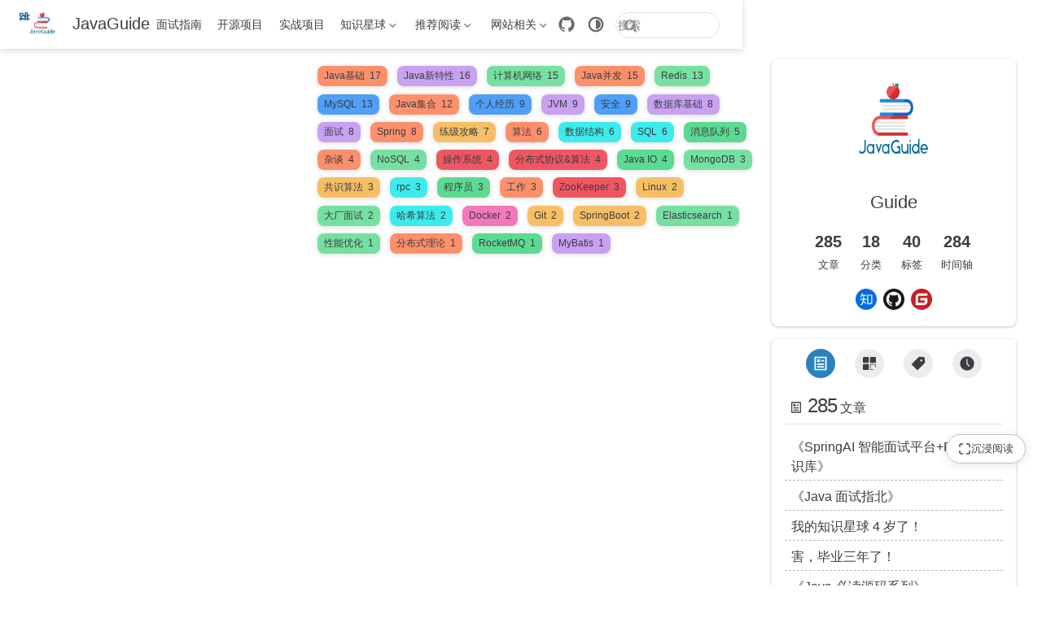

--- FILE ---
content_type: text/html
request_url: https://javaguide.cn/tag/
body_size: 8034
content:
<!doctype html>
<html lang="zh-CN" data-theme="light">
  <head>
    <meta charset="utf-8" />
    <meta name="viewport" content="width=device-width,initial-scale=1" />
    <meta name="generator" content="VuePress 2.0.0-rc.26" />
    <meta name="theme" content="VuePress Theme Hope 2.0.0-rc.102" />
    <style>
      :root {
        --vp-c-bg: #fff;
      }

      [data-theme="dark"] {
        --vp-c-bg: #1b1b1f;
      }

      html,
      body {
        background: var(--vp-c-bg);
      }
    </style>
    <script>
      const userMode = localStorage.getItem("vuepress-theme-hope-scheme");
      const systemDarkMode =
        window.matchMedia &&
        window.matchMedia("(prefers-color-scheme: dark)").matches;

      if (userMode === "dark" || (userMode !== "light" && systemDarkMode)) {
        document.documentElement.setAttribute("data-theme", "dark");
      }
    </script>
    <script type="application/ld+json">{"@context":"https://schema.org","@type":"WebPage","name":"标签"}</script><meta property="og:url" content="https://javaguide.cn/tag/"><meta property="og:site_name" content="JavaGuide"><meta property="og:title" content="标签"><meta property="og:type" content="website"><meta property="og:locale" content="zh-CN"><meta name="robots" content="all"><meta name="author" content="Guide"><meta property="og:locale" content="zh_CN"><meta property="og:url" content="https://javaguide.cn/"><meta name="apple-mobile-web-app-capable" content="yes"><script defer>var _hmt = _hmt || [];
        (function() {
          var hm = document.createElement("script");
          hm.src = "https://hm.baidu.com/hm.js?5dd2e8c97962d57b7b8fea1737c01743";
          hm.async = true;
          var s = document.getElementsByTagName("script")[0]; 
          s.parentNode.insertBefore(hm, s);
        })();</script><link rel="alternate" type="application/atom+xml" href="https://javaguide.cn/atom.xml" title="JavaGuide Atom Feed"><link rel="alternate" type="application/json" href="https://javaguide.cn/feed.json" title="JavaGuide JSON Feed"><link rel="alternate" type="application/rss+xml" href="https://javaguide.cn/rss.xml" title="JavaGuide RSS Feed"><link rel="icon" href="/favicon.ico"><title>标签 | JavaGuide</title><meta name="description" content="JavaGuide 是一份面向后端开发/后端面试的学习与复习指南，覆盖 Java、数据库/MySQL、Redis、分布式、高并发、高可用、系统设计等核心知识。">
    <link rel="preload" href="/assets/style-CEA5hR0k.css" as="style"><link rel="stylesheet" href="/assets/style-CEA5hR0k.css">
    
    
  </head>
  <body>
    <div id="app"><!--[--><!--[--><!--[--><span tabindex="-1"></span><a href="#main-content" class="vp-skip-link sr-only">跳至主要內容</a><!--]--><!--[--><div class="theme-container no-sidebar external-link-icon pure" vp-container><!--[--><header id="navbar" class="vp-navbar" vp-navbar><div class="vp-navbar-start"><button type="button" class="vp-toggle-sidebar-button" title="Toggle Sidebar"><span class="icon"></span></button><!--[--><a class="route-link vp-brand" href="/" aria-label="带我回家"><img class="vp-nav-logo" src="/logo.png" alt><!----><span class="vp-site-name hide-in-pad">JavaGuide</span></a><!--]--></div><div class="vp-navbar-center"><!--[--><nav class="vp-nav-links"><div class="vp-nav-item hide-in-mobile"><a class="route-link auto-link" href="/home.html" aria-label="面试指南"><!--[--><i class="vp-icon iconfont icon-java" sizing="height"></i><!--]-->面试指南<!----></a></div><div class="vp-nav-item hide-in-mobile"><a class="route-link auto-link" href="/open-source-project/" aria-label="开源项目"><!--[--><i class="vp-icon iconfont icon-github" sizing="height"></i><!--]-->开源项目<!----></a></div><div class="vp-nav-item hide-in-mobile"><a class="route-link auto-link" href="/zhuanlan/interview-guide.html" aria-label="实战项目"><!--[--><i class="vp-icon iconfont icon-project" sizing="height"></i><!--]-->实战项目<!----></a></div><div class="vp-nav-item hide-in-mobile"><div class="vp-dropdown-wrapper"><button type="button" class="vp-dropdown-title" aria-label="知识星球"><!--[--><i class="vp-icon iconfont icon-planet" sizing="height"></i>知识星球<!--]--><span class="arrow"></span><ul class="vp-dropdown"><li class="vp-dropdown-item"><a class="route-link auto-link" href="/about-the-author/zhishixingqiu-two-years.html" aria-label="星球介绍"><!--[--><i class="vp-icon iconfont icon-about" sizing="both"></i><!--]-->星球介绍<!----></a></li><li class="vp-dropdown-item"><a class="route-link auto-link" href="/zhuanlan/" aria-label="星球专属优质专栏"><!--[--><i class="vp-icon iconfont icon-about" sizing="both"></i><!--]-->星球专属优质专栏<!----></a></li><li class="vp-dropdown-item"><a class="auto-link external-link" href="https://www.yuque.com/snailclimb/rpkqw1/ncxpnfmlng08wlf1" aria-label="星球优质主题汇总" rel="noopener noreferrer" target="_blank"><!--[--><i class="vp-icon iconfont icon-star" sizing="both"></i><!--]-->星球优质主题汇总<!----></a></li></ul></button></div></div><div class="vp-nav-item hide-in-mobile"><div class="vp-dropdown-wrapper"><button type="button" class="vp-dropdown-title" aria-label="推荐阅读"><!--[--><i class="vp-icon iconfont icon-book" sizing="height"></i>推荐阅读<!--]--><span class="arrow"></span><ul class="vp-dropdown"><li class="vp-dropdown-item"><a class="route-link auto-link" href="/books/" aria-label="技术书籍"><!--[--><i class="vp-icon iconfont icon-book" sizing="both"></i><!--]-->技术书籍<!----></a></li><li class="vp-dropdown-item"><a class="route-link auto-link" href="/high-quality-technical-articles/" aria-label="程序人生"><!--[--><i class="vp-icon iconfont icon-code" sizing="both"></i><!--]-->程序人生<!----></a></li></ul></button></div></div><div class="vp-nav-item hide-in-mobile"><div class="vp-dropdown-wrapper"><button type="button" class="vp-dropdown-title" aria-label="网站相关"><!--[--><i class="vp-icon iconfont icon-about" sizing="height"></i>网站相关<!--]--><span class="arrow"></span><ul class="vp-dropdown"><li class="vp-dropdown-item"><a class="route-link auto-link" href="/about-the-author/" aria-label="关于作者"><!--[--><i class="vp-icon iconfont icon-zuozhe" sizing="both"></i><!--]-->关于作者<!----></a></li><li class="vp-dropdown-item"><a class="route-link auto-link" href="/interview-preparation/pdf-interview-javaguide.html" aria-label="PDF下载"><!--[--><i class="vp-icon iconfont icon-pdf" sizing="both"></i><!--]-->PDF下载<!----></a></li><li class="vp-dropdown-item"><a class="auto-link external-link" href="https://interview.javaguide.cn/home.html" aria-label="面试突击" rel="noopener noreferrer" target="_blank"><!--[--><i class="vp-icon iconfont icon-pdf" sizing="both"></i><!--]-->面试突击<!----></a></li><li class="vp-dropdown-item"><a class="route-link auto-link" href="/timeline/" aria-label="更新历史"><!--[--><i class="vp-icon iconfont icon-history" sizing="both"></i><!--]-->更新历史<!----></a></li></ul></button></div></div></nav><!--]--></div><div class="vp-navbar-end"><!--[--><!----><div class="vp-nav-item vp-action"><a class="vp-action-link" href="https://github.com/Snailclimb/JavaGuide" target="_blank" rel="noopener noreferrer" aria-label="GitHub"><svg xmlns="http://www.w3.org/2000/svg" class="icon github-icon" viewBox="0 0 1024 1024" fill="currentColor" aria-label="github icon" name="github" style="width:1.25rem;height:1.25rem;vertical-align:middle;"><path d="M511.957 21.333C241.024 21.333 21.333 240.981 21.333 512c0 216.832 140.544 400.725 335.574 465.664 24.49 4.395 32.256-10.07 32.256-23.083 0-11.69.256-44.245 0-85.205-136.448 29.61-164.736-64.64-164.736-64.64-22.315-56.704-54.4-71.765-54.4-71.765-44.587-30.464 3.285-29.824 3.285-29.824 49.195 3.413 75.179 50.517 75.179 50.517 43.776 75.008 114.816 53.333 142.762 40.79 4.523-31.66 17.152-53.377 31.19-65.537-108.971-12.458-223.488-54.485-223.488-242.602 0-53.547 19.114-97.323 50.517-131.67-5.035-12.33-21.93-62.293 4.779-129.834 0 0 41.258-13.184 134.912 50.346a469.803 469.803 0 0 1 122.88-16.554c41.642.213 83.626 5.632 122.88 16.554 93.653-63.488 134.784-50.346 134.784-50.346 26.752 67.541 9.898 117.504 4.864 129.834 31.402 34.347 50.474 78.123 50.474 131.67 0 188.586-114.73 230.016-224.042 242.09 17.578 15.232 33.578 44.672 33.578 90.454v135.85c0 13.142 7.936 27.606 32.854 22.87C862.25 912.597 1002.667 728.747 1002.667 512c0-271.019-219.648-490.667-490.71-490.667z"></path></svg></a></div><div class="vp-nav-item hide-in-mobile"><button type="button" class="vp-color-mode-switch" id="color-mode-switch"><svg xmlns="http://www.w3.org/2000/svg" class="icon auto-icon" viewBox="0 0 1024 1024" fill="currentColor" aria-label="auto icon" name="auto" style="display:block;"><path d="M512 992C246.92 992 32 777.08 32 512S246.92 32 512 32s480 214.92 480 480-214.92 480-480 480zm0-840c-198.78 0-360 161.22-360 360 0 198.84 161.22 360 360 360s360-161.16 360-360c0-198.78-161.22-360-360-360zm0 660V212c165.72 0 300 134.34 300 300 0 165.72-134.28 300-300 300z"></path></svg><svg xmlns="http://www.w3.org/2000/svg" class="icon dark-icon" viewBox="0 0 1024 1024" fill="currentColor" aria-label="dark icon" name="dark" style="display:none;"><path d="M524.8 938.667h-4.267a439.893 439.893 0 0 1-313.173-134.4 446.293 446.293 0 0 1-11.093-597.334A432.213 432.213 0 0 1 366.933 90.027a42.667 42.667 0 0 1 45.227 9.386 42.667 42.667 0 0 1 10.24 42.667 358.4 358.4 0 0 0 82.773 375.893 361.387 361.387 0 0 0 376.747 82.774 42.667 42.667 0 0 1 54.187 55.04 433.493 433.493 0 0 1-99.84 154.88 438.613 438.613 0 0 1-311.467 128z"></path></svg><svg xmlns="http://www.w3.org/2000/svg" class="icon light-icon" viewBox="0 0 1024 1024" fill="currentColor" aria-label="light icon" name="light" style="display:none;"><path d="M952 552h-80a40 40 0 0 1 0-80h80a40 40 0 0 1 0 80zM801.88 280.08a41 41 0 0 1-57.96-57.96l57.96-58a41.04 41.04 0 0 1 58 58l-58 57.96zM512 752a240 240 0 1 1 0-480 240 240 0 0 1 0 480zm0-560a40 40 0 0 1-40-40V72a40 40 0 0 1 80 0v80a40 40 0 0 1-40 40zm-289.88 88.08-58-57.96a41.04 41.04 0 0 1 58-58l57.96 58a41 41 0 0 1-57.96 57.96zM192 512a40 40 0 0 1-40 40H72a40 40 0 0 1 0-80h80a40 40 0 0 1 40 40zm30.12 231.92a41 41 0 0 1 57.96 57.96l-57.96 58a41.04 41.04 0 0 1-58-58l58-57.96zM512 832a40 40 0 0 1 40 40v80a40 40 0 0 1-80 0v-80a40 40 0 0 1 40-40zm289.88-88.08 58 57.96a41.04 41.04 0 0 1-58 58l-57.96-58a41 41 0 0 1 57.96-57.96z"></path></svg></button></div><form class="search-box" role="search"><input type="search" placeholder="搜索" autocomplete="off" spellcheck="false" value><!----></form><!--]--><button type="button" class="vp-toggle-navbar-button" aria-label="Toggle Navbar" aria-expanded="false" aria-controls="nav-screen"><span><span class="vp-top"></span><span class="vp-middle"></span><span class="vp-bottom"></span></span></button></div></header><!----><!--]--><!----><div class="toggle-sidebar-wrapper"><span class="arrow start"></span></div><!----><!--[--><div class="vp-page vp-blog"><div class="blog-page-wrapper"><main id="main-content" class="vp-blog-main"><ul class="vp-tag-list"><li class="vp-tag-item"><a class="route-link vp-tag color1" href="/tag/java%E5%9F%BA%E7%A1%80/">Java基础<span class="vp-tag-count">17</span></a></li><li class="vp-tag-item"><a class="route-link vp-tag color7" href="/tag/java%E6%96%B0%E7%89%B9%E6%80%A7/">Java新特性<span class="vp-tag-count">16</span></a></li><li class="vp-tag-item"><a class="route-link vp-tag color3" href="/tag/%E8%AE%A1%E7%AE%97%E6%9C%BA%E7%BD%91%E7%BB%9C/">计算机网络<span class="vp-tag-count">15</span></a></li><li class="vp-tag-item"><a class="route-link vp-tag color1" href="/tag/java%E5%B9%B6%E5%8F%91/">Java并发<span class="vp-tag-count">15</span></a></li><li class="vp-tag-item"><a class="route-link vp-tag color3" href="/tag/redis/">Redis<span class="vp-tag-count">13</span></a></li><li class="vp-tag-item"><a class="route-link vp-tag color6" href="/tag/mysql/">MySQL<span class="vp-tag-count">13</span></a></li><li class="vp-tag-item"><a class="route-link vp-tag color1" href="/tag/java%E9%9B%86%E5%90%88/">Java集合<span class="vp-tag-count">12</span></a></li><li class="vp-tag-item"><a class="route-link vp-tag color6" href="/tag/%E4%B8%AA%E4%BA%BA%E7%BB%8F%E5%8E%86/">个人经历<span class="vp-tag-count">9</span></a></li><li class="vp-tag-item"><a class="route-link vp-tag color7" href="/tag/jvm/">JVM<span class="vp-tag-count">9</span></a></li><li class="vp-tag-item"><a class="route-link vp-tag color6" href="/tag/%E5%AE%89%E5%85%A8/">安全<span class="vp-tag-count">9</span></a></li><li class="vp-tag-item"><a class="route-link vp-tag color7" href="/tag/%E6%95%B0%E6%8D%AE%E5%BA%93%E5%9F%BA%E7%A1%80/">数据库基础<span class="vp-tag-count">8</span></a></li><li class="vp-tag-item"><a class="route-link vp-tag color7" href="/tag/%E9%9D%A2%E8%AF%95/">面试<span class="vp-tag-count">8</span></a></li><li class="vp-tag-item"><a class="route-link vp-tag color1" href="/tag/spring/">Spring<span class="vp-tag-count">8</span></a></li><li class="vp-tag-item"><a class="route-link vp-tag color2" href="/tag/%E7%BB%83%E7%BA%A7%E6%94%BB%E7%95%A5/">练级攻略<span class="vp-tag-count">7</span></a></li><li class="vp-tag-item"><a class="route-link vp-tag color1" href="/tag/%E7%AE%97%E6%B3%95/">算法<span class="vp-tag-count">6</span></a></li><li class="vp-tag-item"><a class="route-link vp-tag color5" href="/tag/%E6%95%B0%E6%8D%AE%E7%BB%93%E6%9E%84/">数据结构<span class="vp-tag-count">6</span></a></li><li class="vp-tag-item"><a class="route-link vp-tag color5" href="/tag/sql/">SQL<span class="vp-tag-count">6</span></a></li><li class="vp-tag-item"><a class="route-link vp-tag color4" href="/tag/%E6%B6%88%E6%81%AF%E9%98%9F%E5%88%97/">消息队列<span class="vp-tag-count">5</span></a></li><li class="vp-tag-item"><a class="route-link vp-tag color1" href="/tag/%E6%9D%82%E8%B0%88/">杂谈<span class="vp-tag-count">4</span></a></li><li class="vp-tag-item"><a class="route-link vp-tag color3" href="/tag/nosql/">NoSQL<span class="vp-tag-count">4</span></a></li><li class="vp-tag-item"><a class="route-link vp-tag color0" href="/tag/%E6%93%8D%E4%BD%9C%E7%B3%BB%E7%BB%9F/">操作系统<span class="vp-tag-count">4</span></a></li><li class="vp-tag-item"><a class="route-link vp-tag color0" href="/tag/%E5%88%86%E5%B8%83%E5%BC%8F%E5%8D%8F%E8%AE%AE_%E7%AE%97%E6%B3%95/">分布式协议&amp;算法<span class="vp-tag-count">4</span></a></li><li class="vp-tag-item"><a class="route-link vp-tag color4" href="/tag/java-io/">Java IO<span class="vp-tag-count">4</span></a></li><li class="vp-tag-item"><a class="route-link vp-tag color3" href="/tag/mongodb/">MongoDB<span class="vp-tag-count">3</span></a></li><li class="vp-tag-item"><a class="route-link vp-tag color2" href="/tag/%E5%85%B1%E8%AF%86%E7%AE%97%E6%B3%95/">共识算法<span class="vp-tag-count">3</span></a></li><li class="vp-tag-item"><a class="route-link vp-tag color5" href="/tag/rpc/">rpc<span class="vp-tag-count">3</span></a></li><li class="vp-tag-item"><a class="route-link vp-tag color4" href="/tag/%E7%A8%8B%E5%BA%8F%E5%91%98/">程序员<span class="vp-tag-count">3</span></a></li><li class="vp-tag-item"><a class="route-link vp-tag color1" href="/tag/%E5%B7%A5%E4%BD%9C/">工作<span class="vp-tag-count">3</span></a></li><li class="vp-tag-item"><a class="route-link vp-tag color0" href="/tag/zookeeper/">ZooKeeper<span class="vp-tag-count">3</span></a></li><li class="vp-tag-item"><a class="route-link vp-tag color2" href="/tag/linux/">Linux<span class="vp-tag-count">2</span></a></li><li class="vp-tag-item"><a class="route-link vp-tag color3" href="/tag/%E5%A4%A7%E5%8E%82%E9%9D%A2%E8%AF%95/">大厂面试<span class="vp-tag-count">2</span></a></li><li class="vp-tag-item"><a class="route-link vp-tag color5" href="/tag/%E5%93%88%E5%B8%8C%E7%AE%97%E6%B3%95/">哈希算法<span class="vp-tag-count">2</span></a></li><li class="vp-tag-item"><a class="route-link vp-tag color8" href="/tag/docker/">Docker<span class="vp-tag-count">2</span></a></li><li class="vp-tag-item"><a class="route-link vp-tag color2" href="/tag/git/">Git<span class="vp-tag-count">2</span></a></li><li class="vp-tag-item"><a class="route-link vp-tag color2" href="/tag/springboot/">SpringBoot<span class="vp-tag-count">2</span></a></li><li class="vp-tag-item"><a class="route-link vp-tag color3" href="/tag/elasticsearch/">Elasticsearch<span class="vp-tag-count">1</span></a></li><li class="vp-tag-item"><a class="route-link vp-tag color3" href="/tag/%E6%80%A7%E8%83%BD%E4%BC%98%E5%8C%96/">性能优化<span class="vp-tag-count">1</span></a></li><li class="vp-tag-item"><a class="route-link vp-tag color1" href="/tag/%E5%88%86%E5%B8%83%E5%BC%8F%E7%90%86%E8%AE%BA/">分布式理论<span class="vp-tag-count">1</span></a></li><li class="vp-tag-item"><a class="route-link vp-tag color4" href="/tag/rocketmq/">RocketMQ<span class="vp-tag-count">1</span></a></li><li class="vp-tag-item"><a class="route-link vp-tag color7" href="/tag/mybatis/">MyBatis<span class="vp-tag-count">1</span></a></li></ul><!----><!----><!----></main><aside class="vp-blog-info-wrapper"><!----><div class="vp-blogger-info" vocab="https://schema.org/" typeof="Person"><div class="vp-blogger" aria-label="个人介绍" data-balloon-pos="down" role="link"><img class="vp-blogger-avatar" src="/logo.png" property="image" alt="Blogger Avatar" loading="lazy"><div class="vp-blogger-name" property="name">Guide</div><!----><meta property="url" content="/about-the-author/"></div><div class="vp-blog-counts"><a class="route-link vp-blog-count" href="/article/"><div class="count">285</div><div>文章</div></a><a class="route-link vp-blog-count" href="/category/"><div class="count">18</div><div>分类</div></a><a class="route-link vp-blog-count" href="/tag/"><div class="count">40</div><div>标签</div></a><a class="route-link vp-blog-count" href="/timeline/"><div class="count">284</div><div>时间轴</div></a></div><div class="vp-social-medias"><a class="vp-social-media" href="https://www.zhihu.com/people/javaguide" rel="noopener noreferrer" target="_blank" aria-label="Zhihu"><svg xmlns="http://www.w3.org/2000/svg" class="vp-social-media-icon zhihu-icon" viewBox="0 0 1024 1024"><circle cx="512" cy="512" r="512" fill="#006CE2"/><path fill="#fff" d="M513.65 491.261H411.551c1.615-16.154 5.815-60.095 5.815-84.973 0-24.88-.323-60.742-.323-60.742h102.744V329.39c0-21.647-9.37-31.34-17.124-31.34h-178.67s5.169-17.77 10.015-36.186c4.846-18.417 15.832-44.264 15.832-44.264-63.003 4.2-67.958 50.941-81.743 92.729-13.787 41.785-24.556 62.356-44.586 107.912 27.786 0 55.249-13.57 66.879-32.309 11.631-18.74 16.908-40.71 16.908-40.71h62.035v59.019c0 21.107-3.878 87.45-3.878 87.45H254.742c-19.386 0-29.724 48.894-29.724 48.894h133.76c-8.4 75.82-26.493 106.191-51.91 152.716-25.418 46.525-92.728 99.406-92.728 99.406 41.033 11.63 86.589-3.555 105.974-21.972 19.386-18.417 35.863-49.756 47.817-72.838 11.954-23.081 21.972-65.124 21.972-65.124L498.462 766.86s4.846-24.233 6.461-39.418c1.616-15.186-.755-26.385-4.63-35.433-3.878-9.046-15.509-21.54-31.018-39.634-15.507-18.094-48.034-52.879-48.034-52.879s-15.832 11.63-28.108 21.001c9.046-21.97 16.262-79.695 16.262-79.695h122.343v-20.249c.003-17.66-7.319-29.29-18.089-29.29zm287.337-200.747h-234.35a4.308 4.308 0 0 0-4.309 4.308v435.099a4.308 4.308 0 0 0 4.308 4.308h40.226l14.7 50.402 81.096-50.402h98.328a4.308 4.308 0 0 0 4.308-4.308v-435.1a4.308 4.308 0 0 0-4.308-4.308zM755.97 684.47h-52.343l-61.548 39.095-10.823-39.095h-18.738V338.116H755.97v346.355z"/></svg></a><a class="vp-social-media" href="https://github.com/Snailclimb" rel="noopener noreferrer" target="_blank" aria-label="Github"><svg xmlns="http://www.w3.org/2000/svg" class="vp-social-media-icon github-icon" viewBox="0 0 1024 1024"><circle cx="512" cy="512" r="512" fill="#171515"/><path fill="#fff" d="M509.423 146.442c-200.317 0-362.756 162.42-362.756 362.8 0 160.266 103.936 296.24 248.109 344.217 18.139 3.327 24.76-7.872 24.76-17.486 0-8.613-.313-31.427-.49-61.702-100.912 21.923-122.205-48.63-122.205-48.63-16.495-41.91-40.28-53.067-40.28-53.067-32.937-22.51 2.492-22.053 2.492-22.053 36.407 2.566 55.568 37.386 55.568 37.386 32.362 55.438 84.907 39.43 105.58 30.143 3.296-23.444 12.667-39.43 23.032-48.498-80.557-9.156-165.246-40.28-165.246-179.297 0-39.604 14.135-71.988 37.342-97.348-3.731-9.178-16.18-46.063 3.556-96.009 0 0 30.46-9.754 99.76 37.19 28.937-8.048 59.97-12.071 90.823-12.211 30.807.14 61.843 4.165 90.822 12.21 69.26-46.944 99.663-37.189 99.663-37.189 19.792 49.946 7.34 86.831 3.61 96.01 23.25 25.359 37.29 57.742 37.29 97.347 0 139.366-84.82 170.033-165.637 179.013 13.026 11.2 24.628 33.342 24.628 67.182 0 48.498-.445 87.627-.445 99.521 0 9.702 6.535 20.988 24.945 17.444 144.03-48.067 247.881-183.95 247.881-344.175 0-200.378-162.442-362.798-362.802-362.798z"/></svg></a><a class="vp-social-media" href="https://gitee.com/SnailClimb" rel="noopener noreferrer" target="_blank" aria-label="Gitee"><svg xmlns="http://www.w3.org/2000/svg" class="vp-social-media-icon gitee-icon" viewBox="0 0 1024 1024"><circle cx="512" cy="512" r="512" fill="#C71D23"/><path fill="#fff" d="M772.953 454.723H480.17v.006a25.46 25.46 0 0 0-25.46 25.453l-.025 63.649a25.46 25.46 0 0 0 25.46 25.466l178.242-.007a25.46 25.46 0 0 1 25.459 25.46v12.73c0 42.18-34.198 76.378-76.378 76.378H365.583a25.46 25.46 0 0 1-25.46-25.46V416.533h-.006c0-42.18 34.192-76.378 76.378-76.378h356.388v-.013a25.46 25.46 0 0 0 25.46-25.446l.057-63.65h.013a25.46 25.46 0 0 0-25.46-25.471l-356.432.012c-105.453 0-190.946 85.493-190.946 190.946v356.433a25.46 25.46 0 0 0 25.46 25.46H626.56c94.913 0 171.852-76.94 171.852-171.852V480.182a25.46 25.46 0 0 0-25.46-25.46z"/></svg></a></div></div><div class="vp-blog-infos"><div class="vp-blog-type-switcher"><button type="button" class="vp-blog-type-button"><div class="vp-blog-type-icon-wrapper active" aria-label="文章" data-balloon-pos="down"><svg xmlns="http://www.w3.org/2000/svg" class="icon article-icon" viewBox="0 0 1024 1024" fill="currentColor" aria-label="article icon" name="article"><path d="M853.333 938.667H170.667A42.667 42.667 0 0 1 128 896V128a42.667 42.667 0 0 1 42.667-42.667h682.666A42.667 42.667 0 0 1 896 128v768a42.667 42.667 0 0 1-42.667 42.667zm-42.666-85.334V170.667H213.333v682.666h597.334zM298.667 256h170.666v170.667H298.667V256zm0 256h426.666v85.333H298.667V512zm0 170.667h426.666V768H298.667v-85.333zm256-384h170.666V384H554.667v-85.333z"></path></svg></div></button><button type="button" class="vp-blog-type-button"><div class="vp-blog-type-icon-wrapper" aria-label="分类" data-balloon-pos="down"><svg xmlns="http://www.w3.org/2000/svg" class="icon category-icon" viewBox="0 0 1024 1024" fill="currentColor" aria-label="category icon" name="category"><path d="M148.41 106.992h282.176c22.263 0 40.31 18.048 40.31 40.31V429.48c0 22.263-18.047 40.31-40.31 40.31H148.41c-22.263 0-40.311-18.047-40.311-40.31V147.302c0-22.263 18.048-40.31 40.311-40.31zM147.556 553.478H429.73c22.263 0 40.311 18.048 40.311 40.31v282.176c0 22.263-18.048 40.312-40.31 40.312H147.555c-22.263 0-40.311-18.049-40.311-40.312V593.79c0-22.263 18.048-40.311 40.31-40.311zM593.927 106.992h282.176c22.263 0 40.31 18.048 40.31 40.31V429.48c0 22.263-18.047 40.31-40.31 40.31H593.927c-22.263 0-40.311-18.047-40.311-40.31V147.302c0-22.263 18.048-40.31 40.31-40.31zM730.22 920.502H623.926c-40.925 0-74.22-33.388-74.22-74.425V623.992c0-41.038 33.387-74.424 74.425-74.424h222.085c41.038 0 74.424 33.226 74.424 74.067v114.233c0 10.244-8.304 18.548-18.547 18.548s-18.548-8.304-18.548-18.548V623.635c0-20.388-16.746-36.974-37.33-36.974H624.13c-20.585 0-37.331 16.747-37.331 37.33v222.086c0 20.585 16.654 37.331 37.126 37.331H730.22c10.243 0 18.547 8.304 18.547 18.547 0 10.244-8.304 18.547-18.547 18.547z"></path></svg></div></button><button type="button" class="vp-blog-type-button"><div class="vp-blog-type-icon-wrapper" aria-label="标签" data-balloon-pos="down"><svg xmlns="http://www.w3.org/2000/svg" class="icon tag-icon" viewBox="0 0 1024 1024" fill="currentColor" aria-label="tag icon" name="tag"><path d="M939.902 458.563L910.17 144.567c-1.507-16.272-14.465-29.13-30.737-30.737L565.438 84.098h-.402c-3.215 0-5.726 1.005-7.634 2.913l-470.39 470.39a10.004 10.004 0 000 14.164l365.423 365.424c1.909 1.908 4.42 2.913 7.132 2.913s5.223-1.005 7.132-2.913l470.39-470.39c2.01-2.11 3.014-5.023 2.813-8.036zm-240.067-72.121c-35.458 0-64.286-28.828-64.286-64.286s28.828-64.285 64.286-64.285 64.286 28.828 64.286 64.285-28.829 64.286-64.286 64.286z"></path></svg></div></button><button type="button" class="vp-blog-type-button"><div class="vp-blog-type-icon-wrapper" aria-label="时间轴" data-balloon-pos="down"><svg xmlns="http://www.w3.org/2000/svg" class="icon timeline-icon" viewBox="0 0 1024 1024" fill="currentColor" aria-label="timeline icon" name="timeline"><path d="M511.997 70.568c-243.797 0-441.429 197.633-441.429 441.435 0 243.797 197.632 441.429 441.43 441.429S953.431 755.8 953.431 512.002c0-243.796-197.637-441.434-441.435-441.434zm150.158 609.093-15.605 15.61c-8.621 8.615-22.596 8.615-31.215 0L472.197 552.126c-4.95-4.944-4.34-14.888-4.34-24.677V247.14c0-12.19 9.882-22.07 22.07-22.07h22.07c12.19 0 22.07 9.882 22.07 22.07v273.218l128.088 128.088c8.62 8.62 8.62 22.595 0 31.215zm0 0"></path></svg></div></button></div><div class="vp-star-article-wrapper"><div class="title"><svg xmlns="http://www.w3.org/2000/svg" class="icon article-icon" viewBox="0 0 1024 1024" fill="currentColor" aria-label="article icon" name="article"><path d="M853.333 938.667H170.667A42.667 42.667 0 0 1 128 896V128a42.667 42.667 0 0 1 42.667-42.667h682.666A42.667 42.667 0 0 1 896 128v768a42.667 42.667 0 0 1-42.667 42.667zm-42.666-85.334V170.667H213.333v682.666h597.334zM298.667 256h170.666v170.667H298.667V256zm0 256h426.666v85.333H298.667V512zm0 170.667h426.666V768H298.667v-85.333zm256-384h170.666V384H554.667v-85.333z"></path></svg><span class="num">285</span>文章</div><hr><ul class="vp-star-articles"><li class="vp-star-article"><a class="route-link" href="/zhuanlan/interview-guide.html">《SpringAI 智能面试平台+RAG 知识库》</a></li><li class="vp-star-article"><a class="route-link" href="/zhuanlan/java-mian-shi-zhi-bei.html">《Java 面试指北》</a></li><li class="vp-star-article"><a class="route-link" href="/about-the-author/zhishixingqiu-two-years.html">我的知识星球 4 岁了！</a></li><li class="vp-star-article"><a class="route-link" href="/about-the-author/my-college-life.html">害，毕业三年了！</a></li><li class="vp-star-article"><a class="route-link" href="/zhuanlan/source-code-reading.html">《Java 必读源码系列》</a></li></ul></div></div><!----></aside></div></div><!--]--><footer class="vp-footer-wrapper" vp-footer><div class="vp-footer"><a href="https://beian.miit.gov.cn/" target="_blank">鄂ICP备2020015769号-1</a></div><div class="vp-copyright">Copyright © 2026 Guide </div></footer></div><!--]--><!--]--><!--[--><!----><!--[--><!--]--><button class="layout-toggle-btn" title="沉浸式阅读" data-v-85cb9b96><svg xmlns="http://www.w3.org/2000/svg" width="16" height="16" viewBox="0 0 24 24" fill="none" stroke="currentColor" stroke-width="2" stroke-linecap="round" stroke-linejoin="round" data-v-85cb9b96><path d="M8 3H5a2 2 0 0 0-2 2v3m18 0V5a2 2 0 0 0-2-2h-3m0 18h3a2 2 0 0 0 2-2v-3M3 16v3a2 2 0 0 0 2 2h3" data-v-85cb9b96></path></svg><span class="btn-text" data-v-85cb9b96>沉浸阅读</span></button><!--]--><!--]--></div>
    <script type="module" src="/assets/app-BbbJwh5_.js" defer></script>
  </body>
</html>


--- FILE ---
content_type: application/javascript
request_url: https://javaguide.cn/assets/app-BbbJwh5_.js
body_size: 296666
content:
const __vite__mapDeps=(i,m=__vite__mapDeps,d=(m.f||(m.f=["assets/osi-and-tcp-ip-model.html-Vov-JrS-.js","assets/nerwork-layer-protocol-Bjz31g7o.js","assets/other-network-questions.html-BhAYfsWf.js"])))=>i.map(i=>d[i]);
function Yr(e){const l=Object.create(null);for(const t of e.split(","))l[t]=1;return t=>t in l}const Ee={},$t=[],Rl=()=>{},To=()=>!1,qi=e=>e.charCodeAt(0)===111&&e.charCodeAt(1)===110&&(e.charCodeAt(2)>122||e.charCodeAt(2)<97),ea=e=>e.startsWith("onUpdate:"),Be=Object.assign,la=(e,l)=>{const t=e.indexOf(l);t>-1&&e.splice(t,1)},Ud=Object.prototype.hasOwnProperty,pe=(e,l)=>Ud.call(e,l),te=Array.isArray,Qt=e=>Sn(e)==="[object Map]",So=e=>Sn(e)==="[object Set]",ne=e=>typeof e=="function",Ie=e=>typeof e=="string",mt=e=>typeof e=="symbol",xe=e=>e!==null&&typeof e=="object",jo=e=>(xe(e)||ne(e))&&ne(e.then)&&ne(e.catch),Po=Object.prototype.toString,Sn=e=>Po.call(e),Wd=e=>Sn(e).slice(8,-1),Co=e=>Sn(e)==="[object Object]",jn=e=>Ie(e)&&e!=="NaN"&&e[0]!=="-"&&""+parseInt(e,10)===e,Kt=Yr(",key,ref,ref_for,ref_key,onVnodeBeforeMount,onVnodeMounted,onVnodeBeforeUpdate,onVnodeUpdated,onVnodeBeforeUnmount,onVnodeUnmounted"),Pn=e=>{const l=Object.create(null);return(t=>l[t]||(l[t]=e(t)))},Zd=/-\w/g,el=Pn(e=>e.replace(Zd,l=>l.slice(1).toUpperCase())),Xd=/\B([A-Z])/g,qt=Pn(e=>e.replace(Xd,"-$1").toLowerCase()),Ii=Pn(e=>e.charAt(0).toUpperCase()+e.slice(1)),Wn=Pn(e=>e?`on${Ii(e)}`:""),dt=(e,l)=>!Object.is(e,l),Zn=(e,...l)=>{for(let t=0;t<e.length;t++)e[t](...l)},qo=(e,l,t,i=!1)=>{Object.defineProperty(e,l,{configurable:!0,enumerable:!1,writable:i,value:t})},Yd=e=>{const l=parseFloat(e);return isNaN(l)?e:l},eh=e=>{const l=Ie(e)?Number(e):NaN;return isNaN(l)?e:l};let Wa;const Cn=()=>Wa||(Wa=typeof globalThis<"u"?globalThis:typeof self<"u"?self:typeof window<"u"?window:typeof global<"u"?global:{});function ta(e){if(te(e)){const l={};for(let t=0;t<e.length;t++){const i=e[t],n=Ie(i)?nh(i):ta(i);if(n)for(const r in n)l[r]=n[r]}return l}else if(Ie(e)||xe(e))return e}const lh=/;(?![^(]*\))/g,th=/:([^]+)/,ih=/\/\*[^]*?\*\//g;function nh(e){const l={};return e.replace(ih,"").split(lh).forEach(t=>{if(t){const i=t.split(th);i.length>1&&(l[i[0].trim()]=i[1].trim())}}),l}function qn(e){let l="";if(Ie(e))l=e;else if(te(e))for(let t=0;t<e.length;t++){const i=qn(e[t]);i&&(l+=i+" ")}else if(xe(e))for(const t in e)e[t]&&(l+=t+" ");return l.trim()}const rh="itemscope,allowfullscreen,formnovalidate,ismap,nomodule,novalidate,readonly",ah=Yr(rh);function Io(e){return!!e||e===""}const Do=e=>!!(e&&e.__v_isRef===!0),Ro=e=>Ie(e)?e:e==null?"":te(e)||xe(e)&&(e.toString===Po||!ne(e.toString))?Do(e)?Ro(e.value):JSON.stringify(e,Oo,2):String(e),Oo=(e,l)=>Do(l)?Oo(e,l.value):Qt(l)?{[`Map(${l.size})`]:[...l.entries()].reduce((t,[i,n],r)=>(t[Xn(i,r)+" =>"]=n,t),{})}:So(l)?{[`Set(${l.size})`]:[...l.values()].map(t=>Xn(t))}:mt(l)?Xn(l):xe(l)&&!te(l)&&!Co(l)?String(l):l,Xn=(e,l="")=>{var t;return mt(e)?`Symbol(${(t=e.description)!=null?t:l})`:e};let He;class sh{constructor(l=!1){this.detached=l,this._active=!0,this._on=0,this.effects=[],this.cleanups=[],this._isPaused=!1,this.parent=He,!l&&He&&(this.index=(He.scopes||(He.scopes=[])).push(this)-1)}get active(){return this._active}pause(){if(this._active){this._isPaused=!0;let l,t;if(this.scopes)for(l=0,t=this.scopes.length;l<t;l++)this.scopes[l].pause();for(l=0,t=this.effects.length;l<t;l++)this.effects[l].pause()}}resume(){if(this._active&&this._isPaused){this._isPaused=!1;let l,t;if(this.scopes)for(l=0,t=this.scopes.length;l<t;l++)this.scopes[l].resume();for(l=0,t=this.effects.length;l<t;l++)this.effects[l].resume()}}run(l){if(this._active){const t=He;try{return He=this,l()}finally{He=t}}}on(){++this._on===1&&(this.prevScope=He,He=this)}off(){this._on>0&&--this._on===0&&(He=this.prevScope,this.prevScope=void 0)}stop(l){if(this._active){this._active=!1;let t,i;for(t=0,i=this.effects.length;t<i;t++)this.effects[t].stop();for(this.effects.length=0,t=0,i=this.cleanups.length;t<i;t++)this.cleanups[t]();if(this.cleanups.length=0,this.scopes){for(t=0,i=this.scopes.length;t<i;t++)this.scopes[t].stop(!0);this.scopes.length=0}if(!this.detached&&this.parent&&!l){const n=this.parent.scopes.pop();n&&n!==this&&(this.parent.scopes[this.index]=n,n.index=this.index)}this.parent=void 0}}}function ia(){return He}function oh(e,l=!1){He&&He.cleanups.push(e)}let _e;const Yn=new WeakSet;class Bo{constructor(l){this.fn=l,this.deps=void 0,this.depsTail=void 0,this.flags=5,this.next=void 0,this.cleanup=void 0,this.scheduler=void 0,He&&He.active&&He.effects.push(this)}pause(){this.flags|=64}resume(){this.flags&64&&(this.flags&=-65,Yn.has(this)&&(Yn.delete(this),this.trigger()))}notify(){this.flags&2&&!(this.flags&32)||this.flags&8||Jo(this)}run(){if(!(this.flags&1))return this.fn();this.flags|=2,Za(this),Mo(this);const l=_e,t=Al;_e=this,Al=!0;try{return this.fn()}finally{Vo(this),_e=l,Al=t,this.flags&=-3}}stop(){if(this.flags&1){for(let l=this.deps;l;l=l.nextDep)aa(l);this.deps=this.depsTail=void 0,Za(this),this.onStop&&this.onStop(),this.flags&=-2}}trigger(){this.flags&64?Yn.add(this):this.scheduler?this.scheduler():this.runIfDirty()}runIfDirty(){wr(this)&&this.run()}get dirty(){return wr(this)}}let Fo=0,mi,ki;function Jo(e,l=!1){if(e.flags|=8,l){e.next=ki,ki=e;return}e.next=mi,mi=e}function na(){Fo++}function ra(){if(--Fo>0)return;if(ki){let l=ki;for(ki=void 0;l;){const t=l.next;l.next=void 0,l.flags&=-9,l=t}}let e;for(;mi;){let l=mi;for(mi=void 0;l;){const t=l.next;if(l.next=void 0,l.flags&=-9,l.flags&1)try{l.trigger()}catch(i){e||(e=i)}l=t}}if(e)throw e}function Mo(e){for(let l=e.deps;l;l=l.nextDep)l.version=-1,l.prevActiveLink=l.dep.activeLink,l.dep.activeLink=l}function Vo(e){let l,t=e.depsTail,i=t;for(;i;){const n=i.prevDep;i.version===-1?(i===t&&(t=n),aa(i),ch(i)):l=i,i.dep.activeLink=i.prevActiveLink,i.prevActiveLink=void 0,i=n}e.deps=l,e.depsTail=t}function wr(e){for(let l=e.deps;l;l=l.nextDep)if(l.dep.version!==l.version||l.dep.computed&&(No(l.dep.computed)||l.dep.version!==l.version))return!0;return!!e._dirty}function No(e){if(e.flags&4&&!(e.flags&16)||(e.flags&=-17,e.globalVersion===Ai)||(e.globalVersion=Ai,!e.isSSR&&e.flags&128&&(!e.deps&&!e._dirty||!wr(e))))return;e.flags|=2;const l=e.dep,t=_e,i=Al;_e=e,Al=!0;try{Mo(e);const n=e.fn(e._value);(l.version===0||dt(n,e._value))&&(e.flags|=128,e._value=n,l.version++)}catch(n){throw l.version++,n}finally{_e=t,Al=i,Vo(e),e.flags&=-3}}function aa(e,l=!1){const{dep:t,prevSub:i,nextSub:n}=e;if(i&&(i.nextSub=n,e.prevSub=void 0),n&&(n.prevSub=i,e.nextSub=void 0),t.subs===e&&(t.subs=i,!i&&t.computed)){t.computed.flags&=-5;for(let r=t.computed.deps;r;r=r.nextDep)aa(r,!0)}!l&&!--t.sc&&t.map&&t.map.delete(t.key)}function ch(e){const{prevDep:l,nextDep:t}=e;l&&(l.nextDep=t,e.prevDep=void 0),t&&(t.prevDep=l,e.nextDep=void 0)}let Al=!0;const zo=[];function Ql(){zo.push(Al),Al=!1}function Kl(){const e=zo.pop();Al=e===void 0?!0:e}function Za(e){const{cleanup:l}=e;if(e.cleanup=void 0,l){const t=_e;_e=void 0;try{l()}finally{_e=t}}}let Ai=0;class uh{constructor(l,t){this.sub=l,this.dep=t,this.version=t.version,this.nextDep=this.prevDep=this.nextSub=this.prevSub=this.prevActiveLink=void 0}}class In{constructor(l){this.computed=l,this.version=0,this.activeLink=void 0,this.subs=void 0,this.map=void 0,this.key=void 0,this.sc=0,this.__v_skip=!0}track(l){if(!_e||!Al||_e===this.computed)return;let t=this.activeLink;if(t===void 0||t.sub!==_e)t=this.activeLink=new uh(_e,this),_e.deps?(t.prevDep=_e.depsTail,_e.depsTail.nextDep=t,_e.depsTail=t):_e.deps=_e.depsTail=t,Ho(t);else if(t.version===-1&&(t.version=this.version,t.nextDep)){const i=t.nextDep;i.prevDep=t.prevDep,t.prevDep&&(t.prevDep.nextDep=i),t.prevDep=_e.depsTail,t.nextDep=void 0,_e.depsTail.nextDep=t,_e.depsTail=t,_e.deps===t&&(_e.deps=i)}return t}trigger(l){this.version++,Ai++,this.notify(l)}notify(l){na();try{for(let t=this.subs;t;t=t.prevSub)t.sub.notify()&&t.sub.dep.notify()}finally{ra()}}}function Ho(e){if(e.dep.sc++,e.sub.flags&4){const l=e.dep.computed;if(l&&!e.dep.subs){l.flags|=20;for(let i=l.deps;i;i=i.nextDep)Ho(i)}const t=e.dep.subs;t!==e&&(e.prevSub=t,t&&(t.nextSub=e)),e.dep.subs=e}}const vn=new WeakMap,Lt=Symbol(""),Ar=Symbol(""),xi=Symbol("");function Ge(e,l,t){if(Al&&_e){let i=vn.get(e);i||vn.set(e,i=new Map);let n=i.get(t);n||(i.set(t,n=new In),n.map=i,n.key=t),n.track()}}function Gl(e,l,t,i,n,r){const a=vn.get(e);if(!a){Ai++;return}const o=c=>{c&&c.trigger()};if(na(),l==="clear")a.forEach(o);else{const c=te(e),d=c&&jn(t);if(c&&t==="length"){const u=Number(i);a.forEach((h,p)=>{(p==="length"||p===xi||!mt(p)&&p>=u)&&o(h)})}else switch((t!==void 0||a.has(void 0))&&o(a.get(t)),d&&o(a.get(xi)),l){case"add":c?d&&o(a.get("length")):(o(a.get(Lt)),Qt(e)&&o(a.get(Ar)));break;case"delete":c||(o(a.get(Lt)),Qt(e)&&o(a.get(Ar)));break;case"set":Qt(e)&&o(a.get(Lt));break}}ra()}function dh(e,l){const t=vn.get(e);return t&&t.get(l)}function Ft(e){const l=de(e);return l===e?l:(Ge(l,"iterate",xi),fl(e)?l:l.map(Ul))}function sa(e){return Ge(e=de(e),"iterate",xi),e}function at(e,l){return ht(e)?Tt(e)?Li(Ul(l)):Li(l):Ul(l)}const hh={__proto__:null,[Symbol.iterator](){return er(this,Symbol.iterator,e=>at(this,e))},concat(...e){return Ft(this).concat(...e.map(l=>te(l)?Ft(l):l))},entries(){return er(this,"entries",e=>(e[1]=at(this,e[1]),e))},every(e,l){return Jl(this,"every",e,l,void 0,arguments)},filter(e,l){return Jl(this,"filter",e,l,t=>t.map(i=>at(this,i)),arguments)},find(e,l){return Jl(this,"find",e,l,t=>at(this,t),arguments)},findIndex(e,l){return Jl(this,"findIndex",e,l,void 0,arguments)},findLast(e,l){return Jl(this,"findLast",e,l,t=>at(this,t),arguments)},findLastIndex(e,l){return Jl(this,"findLastIndex",e,l,void 0,arguments)},forEach(e,l){return Jl(this,"forEach",e,l,void 0,arguments)},includes(...e){return lr(this,"includes",e)},indexOf(...e){return lr(this,"indexOf",e)},join(e){return Ft(this).join(e)},lastIndexOf(...e){return lr(this,"lastIndexOf",e)},map(e,l){return Jl(this,"map",e,l,void 0,arguments)},pop(){return hi(this,"pop")},push(...e){return hi(this,"push",e)},reduce(e,...l){return Xa(this,"reduce",e,l)},reduceRight(e,...l){return Xa(this,"reduceRight",e,l)},shift(){return hi(this,"shift")},some(e,l){return Jl(this,"some",e,l,void 0,arguments)},splice(...e){return hi(this,"splice",e)},toReversed(){return Ft(this).toReversed()},toSorted(e){return Ft(this).toSorted(e)},toSpliced(...e){return Ft(this).toSpliced(...e)},unshift(...e){return hi(this,"unshift",e)},values(){return er(this,"values",e=>at(this,e))}};function er(e,l,t){const i=sa(e),n=i[l]();return i!==e&&!fl(e)&&(n._next=n.next,n.next=()=>{const r=n._next();return r.done||(r.value=t(r.value)),r}),n}const gh=Array.prototype;function Jl(e,l,t,i,n,r){const a=sa(e),o=a!==e&&!fl(e),c=a[l];if(c!==gh[l]){const h=c.apply(e,r);return o?Ul(h):h}let d=t;a!==e&&(o?d=function(h,p){return t.call(this,at(e,h),p,e)}:t.length>2&&(d=function(h,p){return t.call(this,h,p,e)}));const u=c.call(a,d,i);return o&&n?n(u):u}function Xa(e,l,t,i){const n=sa(e);let r=t;return n!==e&&(fl(e)?t.length>3&&(r=function(a,o,c){return t.call(this,a,o,c,e)}):r=function(a,o,c){return t.call(this,a,at(e,o),c,e)}),n[l](r,...i)}function lr(e,l,t){const i=de(e);Ge(i,"iterate",xi);const n=i[l](...t);return(n===-1||n===!1)&&On(t[0])?(t[0]=de(t[0]),i[l](...t)):n}function hi(e,l,t=[]){Ql(),na();const i=de(e)[l].apply(e,t);return ra(),Kl(),i}const ph=Yr("__proto__,__v_isRef,__isVue"),Go=new Set(Object.getOwnPropertyNames(Symbol).filter(e=>e!=="arguments"&&e!=="caller").map(e=>Symbol[e]).filter(mt));function vh(e){mt(e)||(e=String(e));const l=de(this);return Ge(l,"has",e),l.hasOwnProperty(e)}class $o{constructor(l=!1,t=!1){this._isReadonly=l,this._isShallow=t}get(l,t,i){if(t==="__v_skip")return l.__v_skip;const n=this._isReadonly,r=this._isShallow;if(t==="__v_isReactive")return!n;if(t==="__v_isReadonly")return n;if(t==="__v_isShallow")return r;if(t==="__v_raw")return i===(n?r?Xo:Zo:r?Wo:Uo).get(l)||Object.getPrototypeOf(l)===Object.getPrototypeOf(i)?l:void 0;const a=te(l);if(!n){let c;if(a&&(c=hh[t]))return c;if(t==="hasOwnProperty")return vh}const o=Reflect.get(l,t,qe(l)?l:i);if((mt(t)?Go.has(t):ph(t))||(n||Ge(l,"get",t),r))return o;if(qe(o)){const c=a&&jn(t)?o:o.value;return n&&xe(c)?Ll(c):c}return xe(o)?n?Ll(o):Pt(o):o}}class Qo extends $o{constructor(l=!1){super(!1,l)}set(l,t,i,n){let r=l[t];const a=te(l)&&jn(t);if(!this._isShallow){const d=ht(r);if(!fl(i)&&!ht(i)&&(r=de(r),i=de(i)),!a&&qe(r)&&!qe(i))return d||(r.value=i),!0}const o=a?Number(t)<l.length:pe(l,t),c=Reflect.set(l,t,i,qe(l)?l:n);return l===de(n)&&(o?dt(i,r)&&Gl(l,"set",t,i):Gl(l,"add",t,i)),c}deleteProperty(l,t){const i=pe(l,t);l[t];const n=Reflect.deleteProperty(l,t);return n&&i&&Gl(l,"delete",t,void 0),n}has(l,t){const i=Reflect.has(l,t);return(!mt(t)||!Go.has(t))&&Ge(l,"has",t),i}ownKeys(l){return Ge(l,"iterate",te(l)?"length":Lt),Reflect.ownKeys(l)}}class Ko extends $o{constructor(l=!1){super(!0,l)}set(l,t){return!0}deleteProperty(l,t){return!0}}const mh=new Qo,kh=new Ko,fh=new Qo(!0),bh=new Ko(!0),xr=e=>e,Ki=e=>Reflect.getPrototypeOf(e);function yh(e,l,t){return function(...i){const n=this.__v_raw,r=de(n),a=Qt(r),o=e==="entries"||e===Symbol.iterator&&a,c=e==="keys"&&a,d=n[e](...i),u=t?xr:l?Li:Ul;return!l&&Ge(r,"iterate",c?Ar:Lt),{next(){const{value:h,done:p}=d.next();return p?{value:h,done:p}:{value:o?[u(h[0]),u(h[1])]:u(h),done:p}},[Symbol.iterator](){return this}}}}function Ui(e){return function(...l){return e==="delete"?!1:e==="clear"?void 0:this}}function _h(e,l){const t={get(n){const r=this.__v_raw,a=de(r),o=de(n);e||(dt(n,o)&&Ge(a,"get",n),Ge(a,"get",o));const{has:c}=Ki(a),d=l?xr:e?Li:Ul;if(c.call(a,n))return d(r.get(n));if(c.call(a,o))return d(r.get(o));r!==a&&r.get(n)},get size(){const n=this.__v_raw;return!e&&Ge(de(n),"iterate",Lt),n.size},has(n){const r=this.__v_raw,a=de(r),o=de(n);return e||(dt(n,o)&&Ge(a,"has",n),Ge(a,"has",o)),n===o?r.has(n):r.has(n)||r.has(o)},forEach(n,r){const a=this,o=a.__v_raw,c=de(o),d=l?xr:e?Li:Ul;return!e&&Ge(c,"iterate",Lt),o.forEach((u,h)=>n.call(r,d(u),d(h),a))}};return Be(t,e?{add:Ui("add"),set:Ui("set"),delete:Ui("delete"),clear:Ui("clear")}:{add(n){!l&&!fl(n)&&!ht(n)&&(n=de(n));const r=de(this);return Ki(r).has.call(r,n)||(r.add(n),Gl(r,"add",n,n)),this},set(n,r){!l&&!fl(r)&&!ht(r)&&(r=de(r));const a=de(this),{has:o,get:c}=Ki(a);let d=o.call(a,n);d||(n=de(n),d=o.call(a,n));const u=c.call(a,n);return a.set(n,r),d?dt(r,u)&&Gl(a,"set",n,r):Gl(a,"add",n,r),this},delete(n){const r=de(this),{has:a,get:o}=Ki(r);let c=a.call(r,n);c||(n=de(n),c=a.call(r,n)),o&&o.call(r,n);const d=r.delete(n);return c&&Gl(r,"delete",n,void 0),d},clear(){const n=de(this),r=n.size!==0,a=n.clear();return r&&Gl(n,"clear",void 0,void 0),a}}),["keys","values","entries",Symbol.iterator].forEach(n=>{t[n]=yh(n,e,l)}),t}function Dn(e,l){const t=_h(e,l);return(i,n,r)=>n==="__v_isReactive"?!e:n==="__v_isReadonly"?e:n==="__v_raw"?i:Reflect.get(pe(t,n)&&n in i?t:i,n,r)}const Eh={get:Dn(!1,!1)},wh={get:Dn(!1,!0)},Ah={get:Dn(!0,!1)},xh={get:Dn(!0,!0)},Uo=new WeakMap,Wo=new WeakMap,Zo=new WeakMap,Xo=new WeakMap;function Lh(e){switch(e){case"Object":case"Array":return 1;case"Map":case"Set":case"WeakMap":case"WeakSet":return 2;default:return 0}}function Th(e){return e.__v_skip||!Object.isExtensible(e)?0:Lh(Wd(e))}function Pt(e){return ht(e)?e:Rn(e,!1,mh,Eh,Uo)}function Yo(e){return Rn(e,!1,fh,wh,Wo)}function Ll(e){return Rn(e,!0,kh,Ah,Zo)}function Sh(e){return Rn(e,!0,bh,xh,Xo)}function Rn(e,l,t,i,n){if(!xe(e)||e.__v_raw&&!(l&&e.__v_isReactive))return e;const r=Th(e);if(r===0)return e;const a=n.get(e);if(a)return a;const o=new Proxy(e,r===2?i:t);return n.set(e,o),o}function Tt(e){return ht(e)?Tt(e.__v_raw):!!(e&&e.__v_isReactive)}function ht(e){return!!(e&&e.__v_isReadonly)}function fl(e){return!!(e&&e.__v_isShallow)}function On(e){return e?!!e.__v_raw:!1}function de(e){const l=e&&e.__v_raw;return l?de(l):e}function jh(e){return!pe(e,"__v_skip")&&Object.isExtensible(e)&&qo(e,"__v_skip",!0),e}const Ul=e=>xe(e)?Pt(e):e,Li=e=>xe(e)?Ll(e):e;function qe(e){return e?e.__v_isRef===!0:!1}function oe(e){return ec(e,!1)}function ae(e){return ec(e,!0)}function ec(e,l){return qe(e)?e:new Ph(e,l)}class Ph{constructor(l,t){this.dep=new In,this.__v_isRef=!0,this.__v_isShallow=!1,this._rawValue=t?l:de(l),this._value=t?l:Ul(l),this.__v_isShallow=t}get value(){return this.dep.track(),this._value}set value(l){const t=this._rawValue,i=this.__v_isShallow||fl(l)||ht(l);l=i?l:de(l),dt(l,t)&&(this._rawValue=l,this._value=i?l:Ul(l),this.dep.trigger())}}function $l(e){return qe(e)?e.value:e}function he(e){return ne(e)?e():$l(e)}const Ch={get:(e,l,t)=>l==="__v_raw"?e:$l(Reflect.get(e,l,t)),set:(e,l,t,i)=>{const n=e[l];return qe(n)&&!qe(t)?(n.value=t,!0):Reflect.set(e,l,t,i)}};function lc(e){return Tt(e)?e:new Proxy(e,Ch)}class qh{constructor(l){this.__v_isRef=!0,this._value=void 0;const t=this.dep=new In,{get:i,set:n}=l(t.track.bind(t),t.trigger.bind(t));this._get=i,this._set=n}get value(){return this._value=this._get()}set value(l){this._set(l)}}function tc(e){return new qh(e)}function Ih(e){const l=te(e)?new Array(e.length):{};for(const t in e)l[t]=ic(e,t);return l}class Dh{constructor(l,t,i){this._object=l,this._key=t,this._defaultValue=i,this.__v_isRef=!0,this._value=void 0,this._raw=de(l);let n=!0,r=l;if(!te(l)||!jn(String(t)))do n=!On(r)||fl(r);while(n&&(r=r.__v_raw));this._shallow=n}get value(){let l=this._object[this._key];return this._shallow&&(l=$l(l)),this._value=l===void 0?this._defaultValue:l}set value(l){if(this._shallow&&qe(this._raw[this._key])){const t=this._object[this._key];if(qe(t)){t.value=l;return}}this._object[this._key]=l}get dep(){return dh(this._raw,this._key)}}class Rh{constructor(l){this._getter=l,this.__v_isRef=!0,this.__v_isReadonly=!0,this._value=void 0}get value(){return this._value=this._getter()}}function ri(e,l,t){return qe(e)?e:ne(e)?new Rh(e):xe(e)&&arguments.length>1?ic(e,l,t):oe(e)}function ic(e,l,t){return new Dh(e,l,t)}class Oh{constructor(l,t,i){this.fn=l,this.setter=t,this._value=void 0,this.dep=new In(this),this.__v_isRef=!0,this.deps=void 0,this.depsTail=void 0,this.flags=16,this.globalVersion=Ai-1,this.next=void 0,this.effect=this,this.__v_isReadonly=!t,this.isSSR=i}notify(){if(this.flags|=16,!(this.flags&8)&&_e!==this)return Jo(this,!0),!0}get value(){const l=this.dep.track();return No(this),l&&(l.version=this.dep.version),this._value}set value(l){this.setter&&this.setter(l)}}function Bh(e,l,t=!1){let i,n;return ne(e)?i=e:(i=e.get,n=e.set),new Oh(i,n,t)}const Wi={},mn=new WeakMap;let Et;function Fh(e,l=!1,t=Et){if(t){let i=mn.get(t);i||mn.set(t,i=[]),i.push(e)}}function Jh(e,l,t=Ee){const{immediate:i,deep:n,once:r,scheduler:a,augmentJob:o,call:c}=t,d=_=>n?_:fl(_)||n===!1||n===0?ut(_,1):ut(_);let u,h,p,v,y=!1,b=!1;if(qe(e)?(h=()=>e.value,y=fl(e)):Tt(e)?(h=()=>d(e),y=!0):te(e)?(b=!0,y=e.some(_=>Tt(_)||fl(_)),h=()=>e.map(_=>{if(qe(_))return _.value;if(Tt(_))return d(_);if(ne(_))return c?c(_,2):_()})):ne(e)?l?h=c?()=>c(e,2):e:h=()=>{if(p){Ql();try{p()}finally{Kl()}}const _=Et;Et=u;try{return c?c(e,3,[v]):e(v)}finally{Et=_}}:h=Rl,l&&n){const _=h,C=n===!0?1/0:n;h=()=>ut(_(),C)}const A=ia(),L=()=>{u.stop(),A&&A.active&&la(A.effects,u)};if(r&&l){const _=l;l=(...C)=>{_(...C),L()}}let E=b?new Array(e.length).fill(Wi):Wi;const k=_=>{if(!(!(u.flags&1)||!u.dirty&&!_))if(l){const C=u.run();if(n||y||(b?C.some((V,O)=>dt(V,E[O])):dt(C,E))){p&&p();const V=Et;Et=u;try{const O=[C,E===Wi?void 0:b&&E[0]===Wi?[]:E,v];E=C,c?c(l,3,O):l(...O)}finally{Et=V}}}else u.run()};return o&&o(k),u=new Bo(h),u.scheduler=a?()=>a(k,!1):k,v=_=>Fh(_,!1,u),p=u.onStop=()=>{const _=mn.get(u);if(_){if(c)c(_,4);else for(const C of _)C();mn.delete(u)}},l?i?k(!0):E=u.run():a?a(k.bind(null,!0),!0):u.run(),L.pause=u.pause.bind(u),L.resume=u.resume.bind(u),L.stop=L,L}function ut(e,l=1/0,t){if(l<=0||!xe(e)||e.__v_skip||(t=t||new Map,(t.get(e)||0)>=l))return e;if(t.set(e,l),l--,qe(e))ut(e.value,l,t);else if(te(e))for(let i=0;i<e.length;i++)ut(e[i],l,t);else if(So(e)||Qt(e))e.forEach(i=>{ut(i,l,t)});else if(Co(e)){for(const i in e)ut(e[i],l,t);for(const i of Object.getOwnPropertySymbols(e))Object.prototype.propertyIsEnumerable.call(e,i)&&ut(e[i],l,t)}return e}function Di(e,l,t,i){try{return i?e(...i):e()}catch(n){Ri(n,l,t)}}function Tl(e,l,t,i){if(ne(e)){const n=Di(e,l,t,i);return n&&jo(n)&&n.catch(r=>{Ri(r,l,t)}),n}if(te(e)){const n=[];for(let r=0;r<e.length;r++)n.push(Tl(e[r],l,t,i));return n}}function Ri(e,l,t,i=!0){const n=l?l.vnode:null,{errorHandler:r,throwUnhandledErrorInProduction:a}=l&&l.appContext.config||Ee;if(l){let o=l.parent;const c=l.proxy,d=`https://vuejs.org/error-reference/#runtime-${t}`;for(;o;){const u=o.ec;if(u){for(let h=0;h<u.length;h++)if(u[h](e,c,d)===!1)return}o=o.parent}if(r){Ql(),Di(r,null,10,[e,c,d]),Kl();return}}Mh(e,t,n,i,a)}function Mh(e,l,t,i=!0,n=!1){if(n)throw e;console.error(e)}const Ue=[];let Il=-1;const Ut=[];let st=null,Vt=0;const nc=Promise.resolve();let kn=null;function kt(e){const l=kn||nc;return e?l.then(this?e.bind(this):e):l}function Vh(e){let l=Il+1,t=Ue.length;for(;l<t;){const i=l+t>>>1,n=Ue[i],r=Ti(n);r<e||r===e&&n.flags&2?l=i+1:t=i}return l}function oa(e){if(!(e.flags&1)){const l=Ti(e),t=Ue[Ue.length-1];!t||!(e.flags&2)&&l>=Ti(t)?Ue.push(e):Ue.splice(Vh(l),0,e),e.flags|=1,rc()}}function rc(){kn||(kn=nc.then(ac))}function Nh(e){te(e)?Ut.push(...e):st&&e.id===-1?st.splice(Vt+1,0,e):e.flags&1||(Ut.push(e),e.flags|=1),rc()}function Ya(e,l,t=Il+1){for(;t<Ue.length;t++){const i=Ue[t];if(i&&i.flags&2){if(e&&i.id!==e.uid)continue;Ue.splice(t,1),t--,i.flags&4&&(i.flags&=-2),i(),i.flags&4||(i.flags&=-2)}}}function fn(e){if(Ut.length){const l=[...new Set(Ut)].sort((t,i)=>Ti(t)-Ti(i));if(Ut.length=0,st){st.push(...l);return}for(st=l,Vt=0;Vt<st.length;Vt++){const t=st[Vt];t.flags&4&&(t.flags&=-2),t.flags&8||t(),t.flags&=-2}st=null,Vt=0}}const Ti=e=>e.id==null?e.flags&2?-1:1/0:e.id;function ac(e){try{for(Il=0;Il<Ue.length;Il++){const l=Ue[Il];l&&!(l.flags&8)&&(l.flags&4&&(l.flags&=-2),Di(l,l.i,l.i?15:14),l.flags&4||(l.flags&=-2))}}finally{for(;Il<Ue.length;Il++){const l=Ue[Il];l&&(l.flags&=-2)}Il=-1,Ue.length=0,fn(),kn=null,(Ue.length||Ut.length)&&ac()}}let wl=null,sc=null;function bn(e){const l=wl;return wl=e,sc=e&&e.type.__scopeId||null,l}function zh(e,l=wl,t){if(!l||e._n)return e;const i=(...n)=>{i._d&&En(-1);const r=bn(l);let a;try{a=e(...n)}finally{bn(r),i._d&&En(1)}return a};return i._n=!0,i._c=!0,i._d=!0,i}function Dl(e,l,t,i){const n=e.dirs,r=l&&l.dirs;for(let a=0;a<n.length;a++){const o=n[a];r&&(o.oldValue=r[a].value);let c=o.dir[i];c&&(Ql(),Tl(c,t,8,[e.el,o,e,l]),Kl())}}function xl(e,l){if(Me){let t=Me.provides;const i=Me.parent&&Me.parent.provides;i===t&&(t=Me.provides=Object.create(i)),t[e]=l}}function Ae(e,l,t=!1){const i=Xl();if(i||St){let n=St?St._context.provides:i?i.parent==null||i.ce?i.vnode.appContext&&i.vnode.appContext.provides:i.parent.provides:void 0;if(n&&e in n)return n[e];if(arguments.length>1)return t&&ne(l)?l.call(i&&i.proxy):l}}function oc(){return!!(Xl()||St)}const Hh=Symbol.for("v-scx"),Gh=()=>Ae(Hh);function Bn(e,l){return ca(e,null,l)}function Te(e,l,t){return ca(e,l,t)}function ca(e,l,t=Ee){const{immediate:i,deep:n,flush:r,once:a}=t,o=Be({},t),c=l&&i||!l&&r!=="post";let d;if(ei){if(r==="sync"){const v=Gh();d=v.__watcherHandles||(v.__watcherHandles=[])}else if(!c){const v=()=>{};return v.stop=Rl,v.resume=Rl,v.pause=Rl,v}}const u=Me;o.call=(v,y,b)=>Tl(v,u,y,b);let h=!1;r==="post"?o.scheduler=v=>{ol(v,u&&u.suspense)}:r!=="sync"&&(h=!0,o.scheduler=(v,y)=>{y?v():oa(v)}),o.augmentJob=v=>{l&&(v.flags|=4),h&&(v.flags|=2,u&&(v.id=u.uid,v.i=u))};const p=Jh(e,l,o);return ei&&(d?d.push(p):c&&p()),p}function $h(e,l,t){const i=this.proxy,n=Ie(e)?e.includes(".")?cc(i,e):()=>i[e]:e.bind(i,i);let r;ne(l)?r=l:(r=l.handler,t=l);const a=Bi(this),o=ca(n,r.bind(i),t);return a(),o}function cc(e,l){const t=l.split(".");return()=>{let i=e;for(let n=0;n<t.length&&i;n++)i=i[t[n]];return i}}const Qh=Symbol("_vte"),uc=e=>e.__isTeleport,Hl=Symbol("_leaveCb"),Zi=Symbol("_enterCb");function dc(){const e={isMounted:!1,isLeaving:!1,isUnmounting:!1,leavingVNodes:new Map};return Se(()=>{e.isMounted=!0}),ha(()=>{e.isUnmounting=!0}),e}const pl=[Function,Array],hc={mode:String,appear:Boolean,persisted:Boolean,onBeforeEnter:pl,onEnter:pl,onAfterEnter:pl,onEnterCancelled:pl,onBeforeLeave:pl,onLeave:pl,onAfterLeave:pl,onLeaveCancelled:pl,onBeforeAppear:pl,onAppear:pl,onAfterAppear:pl,onAppearCancelled:pl},gc=e=>{const l=e.subTree;return l.component?gc(l.component):l},Kh={name:"BaseTransition",props:hc,setup(e,{slots:l}){const t=Xl(),i=dc();return()=>{const n=l.default&&ua(l.default(),!0);if(!n||!n.length)return;const r=pc(n),a=de(e),{mode:o}=a;if(i.isLeaving)return tr(r);const c=es(r);if(!c)return tr(r);let d=Si(c,a,i,t,h=>d=h);c.type!==Ze&&Ct(c,d);let u=t.subTree&&es(t.subTree);if(u&&u.type!==Ze&&!wt(u,c)&&gc(t).type!==Ze){let h=Si(u,a,i,t);if(Ct(u,h),o==="out-in"&&c.type!==Ze)return i.isLeaving=!0,h.afterLeave=()=>{i.isLeaving=!1,t.job.flags&8||t.update(),delete h.afterLeave,u=void 0},tr(r);o==="in-out"&&c.type!==Ze?h.delayLeave=(p,v,y)=>{const b=vc(i,u);b[String(u.key)]=u,p[Hl]=()=>{v(),p[Hl]=void 0,delete d.delayedLeave,u=void 0},d.delayedLeave=()=>{y(),delete d.delayedLeave,u=void 0}}:u=void 0}else u&&(u=void 0);return r}}};function pc(e){let l=e[0];if(e.length>1){for(const t of e)if(t.type!==Ze){l=t;break}}return l}const Uh=Kh;function vc(e,l){const{leavingVNodes:t}=e;let i=t.get(l.type);return i||(i=Object.create(null),t.set(l.type,i)),i}function Si(e,l,t,i,n){const{appear:r,mode:a,persisted:o=!1,onBeforeEnter:c,onEnter:d,onAfterEnter:u,onEnterCancelled:h,onBeforeLeave:p,onLeave:v,onAfterLeave:y,onLeaveCancelled:b,onBeforeAppear:A,onAppear:L,onAfterAppear:E,onAppearCancelled:k}=l,_=String(e.key),C=vc(t,e),V=(j,R)=>{j&&Tl(j,i,9,R)},O=(j,R)=>{const N=R[1];V(j,R),te(j)?j.every(q=>q.length<=1)&&N():j.length<=1&&N()},Y={mode:a,persisted:o,beforeEnter(j){let R=c;if(!t.isMounted)if(r)R=A||c;else return;j[Hl]&&j[Hl](!0);const N=C[_];N&&wt(e,N)&&N.el[Hl]&&N.el[Hl](),V(R,[j])},enter(j){let R=d,N=u,q=h;if(!t.isMounted)if(r)R=L||d,N=E||u,q=k||h;else return;let W=!1;const G=j[Zi]=U=>{W||(W=!0,U?V(q,[j]):V(N,[j]),Y.delayedLeave&&Y.delayedLeave(),j[Zi]=void 0)};R?O(R,[j,G]):G()},leave(j,R){const N=String(e.key);if(j[Zi]&&j[Zi](!0),t.isUnmounting)return R();V(p,[j]);let q=!1;const W=j[Hl]=G=>{q||(q=!0,R(),G?V(b,[j]):V(y,[j]),j[Hl]=void 0,C[N]===e&&delete C[N])};C[N]=e,v?O(v,[j,W]):W()},clone(j){const R=Si(j,l,t,i,n);return n&&n(R),R}};return Y}function tr(e){if(Oi(e))return e=gt(e),e.children=null,e}function es(e){if(!Oi(e))return uc(e.type)&&e.children?pc(e.children):e;if(e.component)return e.component.subTree;const{shapeFlag:l,children:t}=e;if(t){if(l&16)return t[0];if(l&32&&ne(t.default))return t.default()}}function Ct(e,l){e.shapeFlag&6&&e.component?(e.transition=l,Ct(e.component.subTree,l)):e.shapeFlag&128?(e.ssContent.transition=l.clone(e.ssContent),e.ssFallback.transition=l.clone(e.ssFallback)):e.transition=l}function ua(e,l=!1,t){let i=[],n=0;for(let r=0;r<e.length;r++){let a=e[r];const o=t==null?a.key:String(t)+String(a.key!=null?a.key:r);a.type===We?(a.patchFlag&128&&n++,i=i.concat(ua(a.children,l,o))):(l||a.type!==Ze)&&i.push(o!=null?gt(a,{key:o}):a)}if(n>1)for(let r=0;r<i.length;r++)i[r].patchFlag=-2;return i}function F(e,l){return ne(e)?Be({name:e.name},l,{setup:e}):e}function mc(){const e=Xl();return e?(e.appContext.config.idPrefix||"v")+"-"+e.ids[0]+e.ids[1]++:""}function da(e){e.ids=[e.ids[0]+e.ids[2]+++"-",0,0]}const yn=new WeakMap;function Wt(e,l,t,i,n=!1){if(te(e)){e.forEach((y,b)=>Wt(y,l&&(te(l)?l[b]:l),t,i,n));return}if(Zt(i)&&!n){i.shapeFlag&512&&i.type.__asyncResolved&&i.component.subTree.component&&Wt(e,l,t,i.component.subTree);return}const r=i.shapeFlag&4?ka(i.component):i.el,a=n?null:r,{i:o,r:c}=e,d=l&&l.r,u=o.refs===Ee?o.refs={}:o.refs,h=o.setupState,p=de(h),v=h===Ee?To:y=>pe(p,y);if(d!=null&&d!==c){if(ls(l),Ie(d))u[d]=null,v(d)&&(h[d]=null);else if(qe(d)){d.value=null;const y=l;y.k&&(u[y.k]=null)}}if(ne(c))Di(c,o,12,[a,u]);else{const y=Ie(c),b=qe(c);if(y||b){const A=()=>{if(e.f){const L=y?v(c)?h[c]:u[c]:c.value;if(n)te(L)&&la(L,r);else if(te(L))L.includes(r)||L.push(r);else if(y)u[c]=[r],v(c)&&(h[c]=u[c]);else{const E=[r];c.value=E,e.k&&(u[e.k]=E)}}else y?(u[c]=a,v(c)&&(h[c]=a)):b&&(c.value=a,e.k&&(u[e.k]=a))};if(a){const L=()=>{A(),yn.delete(e)};L.id=-1,yn.set(e,L),ol(L,t)}else ls(e),A()}}}function ls(e){const l=yn.get(e);l&&(l.flags|=8,yn.delete(e))}let ts=!1;const Jt=()=>{ts||(console.error("Hydration completed but contains mismatches."),ts=!0)},Wh=e=>e.namespaceURI.includes("svg")&&e.tagName!=="foreignObject",Zh=e=>e.namespaceURI.includes("MathML"),Xi=e=>{if(e.nodeType===1){if(Wh(e))return"svg";if(Zh(e))return"mathml"}},Ht=e=>e.nodeType===8;function Xh(e){const{mt:l,p:t,o:{patchProp:i,createText:n,nextSibling:r,parentNode:a,remove:o,insert:c,createComment:d}}=e,u=(k,_)=>{if(!_.hasChildNodes()){t(null,k,_),fn(),_._vnode=k;return}h(_.firstChild,k,null,null,null),fn(),_._vnode=k},h=(k,_,C,V,O,Y=!1)=>{Y=Y||!!_.dynamicChildren;const j=Ht(k)&&k.data==="[",R=()=>b(k,_,C,V,O,j),{type:N,ref:q,shapeFlag:W,patchFlag:G}=_;let U=k.nodeType;_.el=k,G===-2&&(Y=!1,_.dynamicChildren=null);let B=null;switch(N){case jt:U!==3?_.children===""?(c(_.el=n(""),a(k),k),B=k):B=R():(k.data!==_.children&&(Jt(),k.data=_.children),B=r(k));break;case Ze:E(k)?(B=r(k),L(_.el=k.content.firstChild,k,C)):U!==8||j?B=R():B=r(k);break;case bi:if(j&&(k=r(k),U=k.nodeType),U===1||U===3){B=k;const le=!_.children.length;for(let Q=0;Q<_.staticCount;Q++)le&&(_.children+=B.nodeType===1?B.outerHTML:B.data),Q===_.staticCount-1&&(_.anchor=B),B=r(B);return j?r(B):B}else R();break;case We:j?B=y(k,_,C,V,O,Y):B=R();break;default:if(W&1)(U!==1||_.type.toLowerCase()!==k.tagName.toLowerCase())&&!E(k)?B=R():B=p(k,_,C,V,O,Y);else if(W&6){_.slotScopeIds=O;const le=a(k);if(j?B=A(k):Ht(k)&&k.data==="teleport start"?B=A(k,k.data,"teleport end"):B=r(k),l(_,le,null,C,V,Xi(le),Y),Zt(_)&&!_.type.__asyncResolved){let Q;j?(Q=Je(We),Q.anchor=B?B.previousSibling:le.lastChild):Q=k.nodeType===3?Jc(""):Je("div"),Q.el=k,_.component.subTree=Q}}else W&64?U!==8?B=R():B=_.type.hydrate(k,_,C,V,O,Y,e,v):W&128&&(B=_.type.hydrate(k,_,C,V,Xi(a(k)),O,Y,e,h))}return q!=null&&Wt(q,null,V,_),B},p=(k,_,C,V,O,Y)=>{Y=Y||!!_.dynamicChildren;const{type:j,props:R,patchFlag:N,shapeFlag:q,dirs:W,transition:G}=_,U=j==="input"||j==="option";if(U||N!==-1){W&&Dl(_,null,C,"created");let B=!1;if(E(k)){B=qc(null,G)&&C&&C.vnode.props&&C.vnode.props.appear;const Q=k.content.firstChild;if(B){const re=Q.getAttribute("class");re&&(Q.$cls=re),G.beforeEnter(Q)}L(Q,k,C),_.el=k=Q}if(q&16&&!(R&&(R.innerHTML||R.textContent))){let Q=v(k.firstChild,_,k,C,V,O,Y);for(;Q;){Yi(k,1)||Jt();const re=Q;Q=Q.nextSibling,o(re)}}else if(q&8){let Q=_.children;Q[0]===`
`&&(k.tagName==="PRE"||k.tagName==="TEXTAREA")&&(Q=Q.slice(1));const{textContent:re}=k;re!==Q&&re!==Q.replace(/\r\n|\r/g,`
`)&&(Yi(k,0)||Jt(),k.textContent=_.children)}if(R){if(U||!Y||N&48){const Q=k.tagName.includes("-");for(const re in R)(U&&(re.endsWith("value")||re==="indeterminate")||qi(re)&&!Kt(re)||re[0]==="."||Q)&&i(k,re,null,R[re],void 0,C)}else if(R.onClick)i(k,"onClick",null,R.onClick,void 0,C);else if(N&4&&Tt(R.style))for(const Q in R.style)R.style[Q]}let le;(le=R&&R.onVnodeBeforeMount)&&vl(le,C,_),W&&Dl(_,null,C,"beforeMount"),((le=R&&R.onVnodeMounted)||W||B)&&Bc(()=>{le&&vl(le,C,_),B&&G.enter(k),W&&Dl(_,null,C,"mounted")},V)}return k.nextSibling},v=(k,_,C,V,O,Y,j)=>{j=j||!!_.dynamicChildren;const R=_.children,N=R.length;for(let q=0;q<N;q++){const W=j?R[q]:R[q]=kl(R[q]),G=W.type===jt;k?(G&&!j&&q+1<N&&kl(R[q+1]).type===jt&&(c(n(k.data.slice(W.children.length)),C,r(k)),k.data=W.children),k=h(k,W,V,O,Y,j)):G&&!W.children?c(W.el=n(""),C):(Yi(C,1)||Jt(),t(null,W,C,null,V,O,Xi(C),Y))}return k},y=(k,_,C,V,O,Y)=>{const{slotScopeIds:j}=_;j&&(O=O?O.concat(j):j);const R=a(k),N=v(r(k),_,R,C,V,O,Y);return N&&Ht(N)&&N.data==="]"?r(_.anchor=N):(Jt(),c(_.anchor=d("]"),R,N),N)},b=(k,_,C,V,O,Y)=>{if(Yi(k.parentElement,1)||Jt(),_.el=null,Y){const N=A(k);for(;;){const q=r(k);if(q&&q!==N)o(q);else break}}const j=r(k),R=a(k);return o(k),t(null,_,R,j,C,V,Xi(R),O),C&&(C.vnode.el=_.el,wc(C,_.el)),j},A=(k,_="[",C="]")=>{let V=0;for(;k;)if(k=r(k),k&&Ht(k)&&(k.data===_&&V++,k.data===C)){if(V===0)return r(k);V--}return k},L=(k,_,C)=>{const V=_.parentNode;V&&V.replaceChild(k,_);let O=C;for(;O;)O.vnode.el===_&&(O.vnode.el=O.subTree.el=k),O=O.parent},E=k=>k.nodeType===1&&k.tagName==="TEMPLATE";return[u,h]}const is="data-allow-mismatch",Yh={0:"text",1:"children",2:"class",3:"style",4:"attribute"};function Yi(e,l){if(l===0||l===1)for(;e&&!e.hasAttribute(is);)e=e.parentElement;const t=e&&e.getAttribute(is);if(t==null)return!1;if(t==="")return!0;{const i=t.split(",");return l===0&&i.includes("children")?!0:i.includes(Yh[l])}}Cn().requestIdleCallback;Cn().cancelIdleCallback;function eg(e,l){if(Ht(e)&&e.data==="["){let t=1,i=e.nextSibling;for(;i;){if(i.nodeType===1){if(l(i)===!1)break}else if(Ht(i))if(i.data==="]"){if(--t===0)break}else i.data==="["&&t++;i=i.nextSibling}}else l(e)}const Zt=e=>!!e.type.__asyncLoader;function lg(e){ne(e)&&(e={loader:e});const{loader:l,loadingComponent:t,errorComponent:i,delay:n=200,hydrate:r,timeout:a,suspensible:o=!0,onError:c}=e;let d=null,u,h=0;const p=()=>(h++,d=null,v()),v=()=>{let y;return d||(y=d=l().catch(b=>{if(b=b instanceof Error?b:new Error(String(b)),c)return new Promise((A,L)=>{c(b,()=>A(p()),()=>L(b),h+1)});throw b}).then(b=>y!==d&&d?d:(b&&(b.__esModule||b[Symbol.toStringTag]==="Module")&&(b=b.default),u=b,b)))};return F({name:"AsyncComponentWrapper",__asyncLoader:v,__asyncHydrate(y,b,A){let L=!1;(b.bu||(b.bu=[])).push(()=>L=!0);const E=()=>{L||A()},k=r?()=>{const _=r(E,C=>eg(y,C));_&&(b.bum||(b.bum=[])).push(_)}:E;u?k():v().then(()=>!b.isUnmounted&&k())},get __asyncResolved(){return u},setup(){const y=Me;if(da(y),u)return()=>en(u,y);const b=k=>{d=null,Ri(k,y,13,!i)};if(o&&y.suspense||ei)return v().then(k=>()=>en(k,y)).catch(k=>(b(k),()=>i?Je(i,{error:k}):null));const A=oe(!1),L=oe(),E=oe(!!n);return n&&setTimeout(()=>{E.value=!1},n),a!=null&&setTimeout(()=>{if(!A.value&&!L.value){const k=new Error(`Async component timed out after ${a}ms.`);b(k),L.value=k}},a),v().then(()=>{A.value=!0,y.parent&&Oi(y.parent.vnode)&&y.parent.update()}).catch(k=>{b(k),L.value=k}),()=>{if(A.value&&u)return en(u,y);if(L.value&&i)return Je(i,{error:L.value});if(t&&!E.value)return en(t,y)}}})}function en(e,l){const{ref:t,props:i,children:n,ce:r}=l.vnode,a=Je(e,i,n);return a.ref=t,a.ce=r,delete l.vnode.ce,a}const Oi=e=>e.type.__isKeepAlive;function tg(e,l){kc(e,"a",l)}function ig(e,l){kc(e,"da",l)}function kc(e,l,t=Me){const i=e.__wdc||(e.__wdc=()=>{let n=t;for(;n;){if(n.isDeactivated)return;n=n.parent}return e()});if(Fn(l,i,t),t){let n=t.parent;for(;n&&n.parent;)Oi(n.parent.vnode)&&ng(i,l,t,n),n=n.parent}}function ng(e,l,t,i){const n=Fn(l,e,i,!0);ai(()=>{la(i[l],n)},t)}function Fn(e,l,t=Me,i=!1){if(t){const n=t[e]||(t[e]=[]),r=l.__weh||(l.__weh=(...a)=>{Ql();const o=Bi(t),c=Tl(l,t,e,a);return o(),Kl(),c});return i?n.unshift(r):n.push(r),r}}const Zl=e=>(l,t=Me)=>{(!ei||e==="sp")&&Fn(e,(...i)=>l(...i),t)},rg=Zl("bm"),Se=Zl("m"),ag=Zl("bu"),fc=Zl("u"),ha=Zl("bum"),ai=Zl("um"),sg=Zl("sp"),og=Zl("rtg"),cg=Zl("rtc");function ug(e,l=Me){Fn("ec",e,l)}const dg="components";function je(e,l){return gg(dg,e,!0,l)||e}const hg=Symbol.for("v-ndc");function gg(e,l,t=!0,i=!1){const n=wl||Me;if(n){const r=n.type;{const o=Ug(r,!1);if(o&&(o===l||o===el(l)||o===Ii(el(l))))return r}const a=ns(n[e]||r[e],l)||ns(n.appContext[e],l);return!a&&i?r:a}}function ns(e,l){return e&&(e[l]||e[el(l)]||e[Ii(el(l))])}const Lr=e=>e?Mc(e)?ka(e):Lr(e.parent):null,fi=Be(Object.create(null),{$:e=>e,$el:e=>e.vnode.el,$data:e=>e.data,$props:e=>e.props,$attrs:e=>e.attrs,$slots:e=>e.slots,$refs:e=>e.refs,$parent:e=>Lr(e.parent),$root:e=>Lr(e.root),$host:e=>e.ce,$emit:e=>e.emit,$options:e=>yc(e),$forceUpdate:e=>e.f||(e.f=()=>{oa(e.update)}),$nextTick:e=>e.n||(e.n=kt.bind(e.proxy)),$watch:e=>$h.bind(e)}),ir=(e,l)=>e!==Ee&&!e.__isScriptSetup&&pe(e,l),pg={get({_:e},l){if(l==="__v_skip")return!0;const{ctx:t,setupState:i,data:n,props:r,accessCache:a,type:o,appContext:c}=e;if(l[0]!=="$"){const p=a[l];if(p!==void 0)switch(p){case 1:return i[l];case 2:return n[l];case 4:return t[l];case 3:return r[l]}else{if(ir(i,l))return a[l]=1,i[l];if(n!==Ee&&pe(n,l))return a[l]=2,n[l];if(pe(r,l))return a[l]=3,r[l];if(t!==Ee&&pe(t,l))return a[l]=4,t[l];Tr&&(a[l]=0)}}const d=fi[l];let u,h;if(d)return l==="$attrs"&&Ge(e.attrs,"get",""),d(e);if((u=o.__cssModules)&&(u=u[l]))return u;if(t!==Ee&&pe(t,l))return a[l]=4,t[l];if(h=c.config.globalProperties,pe(h,l))return h[l]},set({_:e},l,t){const{data:i,setupState:n,ctx:r}=e;return ir(n,l)?(n[l]=t,!0):i!==Ee&&pe(i,l)?(i[l]=t,!0):pe(e.props,l)||l[0]==="$"&&l.slice(1)in e?!1:(r[l]=t,!0)},has({_:{data:e,setupState:l,accessCache:t,ctx:i,appContext:n,props:r,type:a}},o){let c;return!!(t[o]||e!==Ee&&o[0]!=="$"&&pe(e,o)||ir(l,o)||pe(r,o)||pe(i,o)||pe(fi,o)||pe(n.config.globalProperties,o)||(c=a.__cssModules)&&c[o])},defineProperty(e,l,t){return t.get!=null?e._.accessCache[l]=0:pe(t,"value")&&this.set(e,l,t.value,null),Reflect.defineProperty(e,l,t)}};function rs(e){return te(e)?e.reduce((l,t)=>(l[t]=null,l),{}):e}let Tr=!0;function vg(e){const l=yc(e),t=e.proxy,i=e.ctx;Tr=!1,l.beforeCreate&&as(l.beforeCreate,e,"bc");const{data:n,computed:r,methods:a,watch:o,provide:c,inject:d,created:u,beforeMount:h,mounted:p,beforeUpdate:v,updated:y,activated:b,deactivated:A,beforeDestroy:L,beforeUnmount:E,destroyed:k,unmounted:_,render:C,renderTracked:V,renderTriggered:O,errorCaptured:Y,serverPrefetch:j,expose:R,inheritAttrs:N,components:q,directives:W,filters:G}=l;if(d&&mg(d,i,null),a)for(const le in a){const Q=a[le];ne(Q)&&(i[le]=Q.bind(t))}if(n){const le=n.call(t,t);xe(le)&&(e.data=Pt(le))}if(Tr=!0,r)for(const le in r){const Q=r[le],re=ne(Q)?Q.bind(t,t):ne(Q.get)?Q.get.bind(t,t):Rl,il=!ne(Q)&&ne(Q.set)?Q.set.bind(t):Rl,$e=w({get:re,set:il});Object.defineProperty(i,le,{enumerable:!0,configurable:!0,get:()=>$e.value,set:Fe=>$e.value=Fe})}if(o)for(const le in o)bc(o[le],i,t,le);if(c){const le=ne(c)?c.call(t):c;Reflect.ownKeys(le).forEach(Q=>{xl(Q,le[Q])})}u&&as(u,e,"c");function B(le,Q){te(Q)?Q.forEach(re=>le(re.bind(t))):Q&&le(Q.bind(t))}if(B(rg,h),B(Se,p),B(ag,v),B(fc,y),B(tg,b),B(ig,A),B(ug,Y),B(cg,V),B(og,O),B(ha,E),B(ai,_),B(sg,j),te(R))if(R.length){const le=e.exposed||(e.exposed={});R.forEach(Q=>{Object.defineProperty(le,Q,{get:()=>t[Q],set:re=>t[Q]=re,enumerable:!0})})}else e.exposed||(e.exposed={});C&&e.render===Rl&&(e.render=C),N!=null&&(e.inheritAttrs=N),q&&(e.components=q),W&&(e.directives=W),j&&da(e)}function mg(e,l,t=Rl){te(e)&&(e=Sr(e));for(const i in e){const n=e[i];let r;xe(n)?"default"in n?r=Ae(n.from||i,n.default,!0):r=Ae(n.from||i):r=Ae(n),qe(r)?Object.defineProperty(l,i,{enumerable:!0,configurable:!0,get:()=>r.value,set:a=>r.value=a}):l[i]=r}}function as(e,l,t){Tl(te(e)?e.map(i=>i.bind(l.proxy)):e.bind(l.proxy),l,t)}function bc(e,l,t,i){let n=i.includes(".")?cc(t,i):()=>t[i];if(Ie(e)){const r=l[e];ne(r)&&Te(n,r)}else if(ne(e))Te(n,e.bind(t));else if(xe(e))if(te(e))e.forEach(r=>bc(r,l,t,i));else{const r=ne(e.handler)?e.handler.bind(t):l[e.handler];ne(r)&&Te(n,r,e)}}function yc(e){const l=e.type,{mixins:t,extends:i}=l,{mixins:n,optionsCache:r,config:{optionMergeStrategies:a}}=e.appContext,o=r.get(l);let c;return o?c=o:!n.length&&!t&&!i?c=l:(c={},n.length&&n.forEach(d=>_n(c,d,a,!0)),_n(c,l,a)),xe(l)&&r.set(l,c),c}function _n(e,l,t,i=!1){const{mixins:n,extends:r}=l;r&&_n(e,r,t,!0),n&&n.forEach(a=>_n(e,a,t,!0));for(const a in l)if(!(i&&a==="expose")){const o=kg[a]||t&&t[a];e[a]=o?o(e[a],l[a]):l[a]}return e}const kg={data:ss,props:os,emits:os,methods:vi,computed:vi,beforeCreate:Qe,created:Qe,beforeMount:Qe,mounted:Qe,beforeUpdate:Qe,updated:Qe,beforeDestroy:Qe,beforeUnmount:Qe,destroyed:Qe,unmounted:Qe,activated:Qe,deactivated:Qe,errorCaptured:Qe,serverPrefetch:Qe,components:vi,directives:vi,watch:bg,provide:ss,inject:fg};function ss(e,l){return l?e?function(){return Be(ne(e)?e.call(this,this):e,ne(l)?l.call(this,this):l)}:l:e}function fg(e,l){return vi(Sr(e),Sr(l))}function Sr(e){if(te(e)){const l={};for(let t=0;t<e.length;t++)l[e[t]]=e[t];return l}return e}function Qe(e,l){return e?[...new Set([].concat(e,l))]:l}function vi(e,l){return e?Be(Object.create(null),e,l):l}function os(e,l){return e?te(e)&&te(l)?[...new Set([...e,...l])]:Be(Object.create(null),rs(e),rs(l??{})):l}function bg(e,l){if(!e)return l;if(!l)return e;const t=Be(Object.create(null),e);for(const i in l)t[i]=Qe(e[i],l[i]);return t}function _c(){return{app:null,config:{isNativeTag:To,performance:!1,globalProperties:{},optionMergeStrategies:{},errorHandler:void 0,warnHandler:void 0,compilerOptions:{}},mixins:[],components:{},directives:{},provides:Object.create(null),optionsCache:new WeakMap,propsCache:new WeakMap,emitsCache:new WeakMap}}let yg=0;function _g(e,l){return function(i,n=null){ne(i)||(i=Be({},i)),n!=null&&!xe(n)&&(n=null);const r=_c(),a=new WeakSet,o=[];let c=!1;const d=r.app={_uid:yg++,_component:i,_props:n,_container:null,_context:r,_instance:null,version:Zg,get config(){return r.config},set config(u){},use(u,...h){return a.has(u)||(u&&ne(u.install)?(a.add(u),u.install(d,...h)):ne(u)&&(a.add(u),u(d,...h))),d},mixin(u){return r.mixins.includes(u)||r.mixins.push(u),d},component(u,h){return h?(r.components[u]=h,d):r.components[u]},directive(u,h){return h?(r.directives[u]=h,d):r.directives[u]},mount(u,h,p){if(!c){const v=d._ceVNode||Je(i,n);return v.appContext=r,p===!0?p="svg":p===!1&&(p=void 0),h&&l?l(v,u):e(v,u,p),c=!0,d._container=u,u.__vue_app__=d,ka(v.component)}},onUnmount(u){o.push(u)},unmount(){c&&(Tl(o,d._instance,16),e(null,d._container),delete d._container.__vue_app__)},provide(u,h){return r.provides[u]=h,d},runWithContext(u){const h=St;St=d;try{return u()}finally{St=h}}};return d}}let St=null;const Eg=(e,l)=>l==="modelValue"||l==="model-value"?e.modelModifiers:e[`${l}Modifiers`]||e[`${el(l)}Modifiers`]||e[`${qt(l)}Modifiers`];function wg(e,l,...t){if(e.isUnmounted)return;const i=e.vnode.props||Ee;let n=t;const r=l.startsWith("update:"),a=r&&Eg(i,l.slice(7));a&&(a.trim&&(n=t.map(u=>Ie(u)?u.trim():u)),a.number&&(n=t.map(Yd)));let o,c=i[o=Wn(l)]||i[o=Wn(el(l))];!c&&r&&(c=i[o=Wn(qt(l))]),c&&Tl(c,e,6,n);const d=i[o+"Once"];if(d){if(!e.emitted)e.emitted={};else if(e.emitted[o])return;e.emitted[o]=!0,Tl(d,e,6,n)}}const Ag=new WeakMap;function Ec(e,l,t=!1){const i=t?Ag:l.emitsCache,n=i.get(e);if(n!==void 0)return n;const r=e.emits;let a={},o=!1;if(!ne(e)){const c=d=>{const u=Ec(d,l,!0);u&&(o=!0,Be(a,u))};!t&&l.mixins.length&&l.mixins.forEach(c),e.extends&&c(e.extends),e.mixins&&e.mixins.forEach(c)}return!r&&!o?(xe(e)&&i.set(e,null),null):(te(r)?r.forEach(c=>a[c]=null):Be(a,r),xe(e)&&i.set(e,a),a)}function Jn(e,l){return!e||!qi(l)?!1:(l=l.slice(2).replace(/Once$/,""),pe(e,l[0].toLowerCase()+l.slice(1))||pe(e,qt(l))||pe(e,l))}function nr(e){const{type:l,vnode:t,proxy:i,withProxy:n,propsOptions:[r],slots:a,attrs:o,emit:c,render:d,renderCache:u,props:h,data:p,setupState:v,ctx:y,inheritAttrs:b}=e,A=bn(e);let L,E;try{if(t.shapeFlag&4){const _=n||i,C=_;L=kl(d.call(C,_,u,h,v,p,y)),E=o}else{const _=l;L=kl(_.length>1?_(h,{attrs:o,slots:a,emit:c}):_(h,null)),E=l.props?o:xg(o)}}catch(_){yi.length=0,Ri(_,e,1),L=Je(Ze)}let k=L;if(E&&b!==!1){const _=Object.keys(E),{shapeFlag:C}=k;_.length&&C&7&&(r&&_.some(ea)&&(E=Lg(E,r)),k=gt(k,E,!1,!0))}return t.dirs&&(k=gt(k,null,!1,!0),k.dirs=k.dirs?k.dirs.concat(t.dirs):t.dirs),t.transition&&Ct(k,t.transition),L=k,bn(A),L}const xg=e=>{let l;for(const t in e)(t==="class"||t==="style"||qi(t))&&((l||(l={}))[t]=e[t]);return l},Lg=(e,l)=>{const t={};for(const i in e)(!ea(i)||!(i.slice(9)in l))&&(t[i]=e[i]);return t};function Tg(e,l,t){const{props:i,children:n,component:r}=e,{props:a,children:o,patchFlag:c}=l,d=r.emitsOptions;if(l.dirs||l.transition)return!0;if(t&&c>=0){if(c&1024)return!0;if(c&16)return i?cs(i,a,d):!!a;if(c&8){const u=l.dynamicProps;for(let h=0;h<u.length;h++){const p=u[h];if(a[p]!==i[p]&&!Jn(d,p))return!0}}}else return(n||o)&&(!o||!o.$stable)?!0:i===a?!1:i?a?cs(i,a,d):!0:!!a;return!1}function cs(e,l,t){const i=Object.keys(l);if(i.length!==Object.keys(e).length)return!0;for(let n=0;n<i.length;n++){const r=i[n];if(l[r]!==e[r]&&!Jn(t,r))return!0}return!1}function wc({vnode:e,parent:l},t){for(;l;){const i=l.subTree;if(i.suspense&&i.suspense.activeBranch===e&&(i.el=e.el),i===e)(e=l.vnode).el=t,l=l.parent;else break}}const Ac={},xc=()=>Object.create(Ac),Lc=e=>Object.getPrototypeOf(e)===Ac;function Sg(e,l,t,i=!1){const n={},r=xc();e.propsDefaults=Object.create(null),Tc(e,l,n,r);for(const a in e.propsOptions[0])a in n||(n[a]=void 0);t?e.props=i?n:Yo(n):e.type.props?e.props=n:e.props=r,e.attrs=r}function jg(e,l,t,i){const{props:n,attrs:r,vnode:{patchFlag:a}}=e,o=de(n),[c]=e.propsOptions;let d=!1;if((i||a>0)&&!(a&16)){if(a&8){const u=e.vnode.dynamicProps;for(let h=0;h<u.length;h++){let p=u[h];if(Jn(e.emitsOptions,p))continue;const v=l[p];if(c)if(pe(r,p))v!==r[p]&&(r[p]=v,d=!0);else{const y=el(p);n[y]=jr(c,o,y,v,e,!1)}else v!==r[p]&&(r[p]=v,d=!0)}}}else{Tc(e,l,n,r)&&(d=!0);let u;for(const h in o)(!l||!pe(l,h)&&((u=qt(h))===h||!pe(l,u)))&&(c?t&&(t[h]!==void 0||t[u]!==void 0)&&(n[h]=jr(c,o,h,void 0,e,!0)):delete n[h]);if(r!==o)for(const h in r)(!l||!pe(l,h))&&(delete r[h],d=!0)}d&&Gl(e.attrs,"set","")}function Tc(e,l,t,i){const[n,r]=e.propsOptions;let a=!1,o;if(l)for(let c in l){if(Kt(c))continue;const d=l[c];let u;n&&pe(n,u=el(c))?!r||!r.includes(u)?t[u]=d:(o||(o={}))[u]=d:Jn(e.emitsOptions,c)||(!(c in i)||d!==i[c])&&(i[c]=d,a=!0)}if(r){const c=de(t),d=o||Ee;for(let u=0;u<r.length;u++){const h=r[u];t[h]=jr(n,c,h,d[h],e,!pe(d,h))}}return a}function jr(e,l,t,i,n,r){const a=e[t];if(a!=null){const o=pe(a,"default");if(o&&i===void 0){const c=a.default;if(a.type!==Function&&!a.skipFactory&&ne(c)){const{propsDefaults:d}=n;if(t in d)i=d[t];else{const u=Bi(n);i=d[t]=c.call(null,l),u()}}else i=c;n.ce&&n.ce._setProp(t,i)}a[0]&&(r&&!o?i=!1:a[1]&&(i===""||i===qt(t))&&(i=!0))}return i}const Pg=new WeakMap;function Sc(e,l,t=!1){const i=t?Pg:l.propsCache,n=i.get(e);if(n)return n;const r=e.props,a={},o=[];let c=!1;if(!ne(e)){const u=h=>{c=!0;const[p,v]=Sc(h,l,!0);Be(a,p),v&&o.push(...v)};!t&&l.mixins.length&&l.mixins.forEach(u),e.extends&&u(e.extends),e.mixins&&e.mixins.forEach(u)}if(!r&&!c)return xe(e)&&i.set(e,$t),$t;if(te(r))for(let u=0;u<r.length;u++){const h=el(r[u]);us(h)&&(a[h]=Ee)}else if(r)for(const u in r){const h=el(u);if(us(h)){const p=r[u],v=a[h]=te(p)||ne(p)?{type:p}:Be({},p),y=v.type;let b=!1,A=!0;if(te(y))for(let L=0;L<y.length;++L){const E=y[L],k=ne(E)&&E.name;if(k==="Boolean"){b=!0;break}else k==="String"&&(A=!1)}else b=ne(y)&&y.name==="Boolean";v[0]=b,v[1]=A,(b||pe(v,"default"))&&o.push(h)}}const d=[a,o];return xe(e)&&i.set(e,d),d}function us(e){return e[0]!=="$"&&!Kt(e)}const ga=e=>e==="_"||e==="_ctx"||e==="$stable",pa=e=>te(e)?e.map(kl):[kl(e)],Cg=(e,l,t)=>{if(l._n)return l;const i=zh((...n)=>pa(l(...n)),t);return i._c=!1,i},jc=(e,l,t)=>{const i=e._ctx;for(const n in e){if(ga(n))continue;const r=e[n];if(ne(r))l[n]=Cg(n,r,i);else if(r!=null){const a=pa(r);l[n]=()=>a}}},Pc=(e,l)=>{const t=pa(l);e.slots.default=()=>t},Cc=(e,l,t)=>{for(const i in l)(t||!ga(i))&&(e[i]=l[i])},qg=(e,l,t)=>{const i=e.slots=xc();if(e.vnode.shapeFlag&32){const n=l._;n?(Cc(i,l,t),t&&qo(i,"_",n,!0)):jc(l,i)}else l&&Pc(e,l)},Ig=(e,l,t)=>{const{vnode:i,slots:n}=e;let r=!0,a=Ee;if(i.shapeFlag&32){const o=l._;o?t&&o===1?r=!1:Cc(n,l,t):(r=!l.$stable,jc(l,n)),a=l}else l&&(Pc(e,l),a={default:1});if(r)for(const o in n)!ga(o)&&a[o]==null&&delete n[o]},ol=Bc;function Dg(e){return Rg(e,Xh)}function Rg(e,l){const t=Cn();t.__VUE__=!0;const{insert:i,remove:n,patchProp:r,createElement:a,createText:o,createComment:c,setText:d,setElementText:u,parentNode:h,nextSibling:p,setScopeId:v=Rl,insertStaticContent:y}=e,b=(m,f,x,P=null,S=null,I=null,H=void 0,M=null,J=!!f.dynamicChildren)=>{if(m===f)return;m&&!wt(m,f)&&(P=T(m),Fe(m,S,I,!0),m=null),f.patchFlag===-2&&(J=!1,f.dynamicChildren=null);const{type:D,ref:ee,shapeFlag:$}=f;switch(D){case jt:A(m,f,x,P);break;case Ze:L(m,f,x,P);break;case bi:m==null&&E(f,x,P,H);break;case We:q(m,f,x,P,S,I,H,M,J);break;default:$&1?C(m,f,x,P,S,I,H,M,J):$&6?W(m,f,x,P,S,I,H,M,J):($&64||$&128)&&D.process(m,f,x,P,S,I,H,M,J,Z)}ee!=null&&S?Wt(ee,m&&m.ref,I,f||m,!f):ee==null&&m&&m.ref!=null&&Wt(m.ref,null,I,m,!0)},A=(m,f,x,P)=>{if(m==null)i(f.el=o(f.children),x,P);else{const S=f.el=m.el;f.children!==m.children&&d(S,f.children)}},L=(m,f,x,P)=>{m==null?i(f.el=c(f.children||""),x,P):f.el=m.el},E=(m,f,x,P)=>{[m.el,m.anchor]=y(m.children,f,x,P,m.el,m.anchor)},k=({el:m,anchor:f},x,P)=>{let S;for(;m&&m!==f;)S=p(m),i(m,x,P),m=S;i(f,x,P)},_=({el:m,anchor:f})=>{let x;for(;m&&m!==f;)x=p(m),n(m),m=x;n(f)},C=(m,f,x,P,S,I,H,M,J)=>{if(f.type==="svg"?H="svg":f.type==="math"&&(H="mathml"),m==null)V(f,x,P,S,I,H,M,J);else{const D=m.el&&m.el._isVueCE?m.el:null;try{D&&D._beginPatch(),j(m,f,S,I,H,M,J)}finally{D&&D._endPatch()}}},V=(m,f,x,P,S,I,H,M)=>{let J,D;const{props:ee,shapeFlag:$,transition:X,dirs:ie}=m;if(J=m.el=a(m.type,I,ee&&ee.is,ee),$&8?u(J,m.children):$&16&&Y(m.children,J,null,P,S,rr(m,I),H,M),ie&&Dl(m,null,P,"created"),O(J,m,m.scopeId,H,P),ee){for(const ye in ee)ye!=="value"&&!Kt(ye)&&r(J,ye,null,ee[ye],I,P);"value"in ee&&r(J,"value",null,ee.value,I),(D=ee.onVnodeBeforeMount)&&vl(D,P,m)}ie&&Dl(m,null,P,"beforeMount");const ue=qc(S,X);ue&&X.beforeEnter(J),i(J,f,x),((D=ee&&ee.onVnodeMounted)||ue||ie)&&ol(()=>{D&&vl(D,P,m),ue&&X.enter(J),ie&&Dl(m,null,P,"mounted")},S)},O=(m,f,x,P,S)=>{if(x&&v(m,x),P)for(let I=0;I<P.length;I++)v(m,P[I]);if(S){let I=S.subTree;if(f===I||Oc(I.type)&&(I.ssContent===f||I.ssFallback===f)){const H=S.vnode;O(m,H,H.scopeId,H.slotScopeIds,S.parent)}}},Y=(m,f,x,P,S,I,H,M,J=0)=>{for(let D=J;D<m.length;D++){const ee=m[D]=M?ot(m[D]):kl(m[D]);b(null,ee,f,x,P,S,I,H,M)}},j=(m,f,x,P,S,I,H)=>{const M=f.el=m.el;let{patchFlag:J,dynamicChildren:D,dirs:ee}=f;J|=m.patchFlag&16;const $=m.props||Ee,X=f.props||Ee;let ie;if(x&&bt(x,!1),(ie=X.onVnodeBeforeUpdate)&&vl(ie,x,f,m),ee&&Dl(f,m,x,"beforeUpdate"),x&&bt(x,!0),($.innerHTML&&X.innerHTML==null||$.textContent&&X.textContent==null)&&u(M,""),D?R(m.dynamicChildren,D,M,x,P,rr(f,S),I):H||Q(m,f,M,null,x,P,rr(f,S),I,!1),J>0){if(J&16)N(M,$,X,x,S);else if(J&2&&$.class!==X.class&&r(M,"class",null,X.class,S),J&4&&r(M,"style",$.style,X.style,S),J&8){const ue=f.dynamicProps;for(let ye=0;ye<ue.length;ye++){const me=ue[ye],Ye=$[me],ze=X[me];(ze!==Ye||me==="value")&&r(M,me,Ye,ze,S,x)}}J&1&&m.children!==f.children&&u(M,f.children)}else!H&&D==null&&N(M,$,X,x,S);((ie=X.onVnodeUpdated)||ee)&&ol(()=>{ie&&vl(ie,x,f,m),ee&&Dl(f,m,x,"updated")},P)},R=(m,f,x,P,S,I,H)=>{for(let M=0;M<f.length;M++){const J=m[M],D=f[M],ee=J.el&&(J.type===We||!wt(J,D)||J.shapeFlag&198)?h(J.el):x;b(J,D,ee,null,P,S,I,H,!0)}},N=(m,f,x,P,S)=>{if(f!==x){if(f!==Ee)for(const I in f)!Kt(I)&&!(I in x)&&r(m,I,f[I],null,S,P);for(const I in x){if(Kt(I))continue;const H=x[I],M=f[I];H!==M&&I!=="value"&&r(m,I,M,H,S,P)}"value"in x&&r(m,"value",f.value,x.value,S)}},q=(m,f,x,P,S,I,H,M,J)=>{const D=f.el=m?m.el:o(""),ee=f.anchor=m?m.anchor:o("");let{patchFlag:$,dynamicChildren:X,slotScopeIds:ie}=f;ie&&(M=M?M.concat(ie):ie),m==null?(i(D,x,P),i(ee,x,P),Y(f.children||[],x,ee,S,I,H,M,J)):$>0&&$&64&&X&&m.dynamicChildren&&m.dynamicChildren.length===X.length?(R(m.dynamicChildren,X,x,S,I,H,M),(f.key!=null||S&&f===S.subTree)&&Ic(m,f,!0)):Q(m,f,x,ee,S,I,H,M,J)},W=(m,f,x,P,S,I,H,M,J)=>{f.slotScopeIds=M,m==null?f.shapeFlag&512?S.ctx.activate(f,x,P,H,J):G(f,x,P,S,I,H,J):U(m,f,J)},G=(m,f,x,P,S,I,H)=>{const M=m.component=Hg(m,P,S);if(Oi(m)&&(M.ctx.renderer=Z),Gg(M,!1,H),M.asyncDep){if(S&&S.registerDep(M,B,H),!m.el){const J=M.subTree=Je(Ze);L(null,J,f,x),m.placeholder=J.el}}else B(M,m,f,x,S,I,H)},U=(m,f,x)=>{const P=f.component=m.component;if(Tg(m,f,x))if(P.asyncDep&&!P.asyncResolved){le(P,f,x);return}else P.next=f,P.update();else f.el=m.el,P.vnode=f},B=(m,f,x,P,S,I,H)=>{const M=()=>{if(m.isMounted){let{next:$,bu:X,u:ie,parent:ue,vnode:ye}=m;{const al=Dc(m);if(al){$&&($.el=ye.el,le(m,$,H)),al.asyncDep.then(()=>{m.isUnmounted||M()});return}}let me=$,Ye;bt(m,!1),$?($.el=ye.el,le(m,$,H)):$=ye,X&&Zn(X),(Ye=$.props&&$.props.onVnodeBeforeUpdate)&&vl(Ye,ue,$,ye),bt(m,!0);const ze=nr(m),_l=m.subTree;m.subTree=ze,b(_l,ze,h(_l.el),T(_l),m,S,I),$.el=ze.el,me===null&&wc(m,ze.el),ie&&ol(ie,S),(Ye=$.props&&$.props.onVnodeUpdated)&&ol(()=>vl(Ye,ue,$,ye),S)}else{let $;const{el:X,props:ie}=f,{bm:ue,m:ye,parent:me,root:Ye,type:ze}=m,_l=Zt(f);if(bt(m,!1),ue&&Zn(ue),!_l&&($=ie&&ie.onVnodeBeforeMount)&&vl($,me,f),bt(m,!0),X&&ke){const al=()=>{m.subTree=nr(m),ke(X,m.subTree,m,S,null)};_l&&ze.__asyncHydrate?ze.__asyncHydrate(X,m,al):al()}else{Ye.ce&&Ye.ce._def.shadowRoot!==!1&&Ye.ce._injectChildStyle(ze);const al=m.subTree=nr(m);b(null,al,x,P,m,S,I),f.el=al.el}if(ye&&ol(ye,S),!_l&&($=ie&&ie.onVnodeMounted)){const al=f;ol(()=>vl($,me,al),S)}(f.shapeFlag&256||me&&Zt(me.vnode)&&me.vnode.shapeFlag&256)&&m.a&&ol(m.a,S),m.isMounted=!0,f=x=P=null}};m.scope.on();const J=m.effect=new Bo(M);m.scope.off();const D=m.update=J.run.bind(J),ee=m.job=J.runIfDirty.bind(J);ee.i=m,ee.id=m.uid,J.scheduler=()=>oa(ee),bt(m,!0),D()},le=(m,f,x)=>{f.component=m;const P=m.vnode.props;m.vnode=f,m.next=null,jg(m,f.props,P,x),Ig(m,f.children,x),Ql(),Ya(m),Kl()},Q=(m,f,x,P,S,I,H,M,J=!1)=>{const D=m&&m.children,ee=m?m.shapeFlag:0,$=f.children,{patchFlag:X,shapeFlag:ie}=f;if(X>0){if(X&128){il(D,$,x,P,S,I,H,M,J);return}else if(X&256){re(D,$,x,P,S,I,H,M,J);return}}ie&8?(ee&16&&Ne(D,S,I),$!==D&&u(x,$)):ee&16?ie&16?il(D,$,x,P,S,I,H,M,J):Ne(D,S,I,!0):(ee&8&&u(x,""),ie&16&&Y($,x,P,S,I,H,M,J))},re=(m,f,x,P,S,I,H,M,J)=>{m=m||$t,f=f||$t;const D=m.length,ee=f.length,$=Math.min(D,ee);let X;for(X=0;X<$;X++){const ie=f[X]=J?ot(f[X]):kl(f[X]);b(m[X],ie,x,null,S,I,H,M,J)}D>ee?Ne(m,S,I,!0,!1,$):Y(f,x,P,S,I,H,M,J,$)},il=(m,f,x,P,S,I,H,M,J)=>{let D=0;const ee=f.length;let $=m.length-1,X=ee-1;for(;D<=$&&D<=X;){const ie=m[D],ue=f[D]=J?ot(f[D]):kl(f[D]);if(wt(ie,ue))b(ie,ue,x,null,S,I,H,M,J);else break;D++}for(;D<=$&&D<=X;){const ie=m[$],ue=f[X]=J?ot(f[X]):kl(f[X]);if(wt(ie,ue))b(ie,ue,x,null,S,I,H,M,J);else break;$--,X--}if(D>$){if(D<=X){const ie=X+1,ue=ie<ee?f[ie].el:P;for(;D<=X;)b(null,f[D]=J?ot(f[D]):kl(f[D]),x,ue,S,I,H,M,J),D++}}else if(D>X)for(;D<=$;)Fe(m[D],S,I,!0),D++;else{const ie=D,ue=D,ye=new Map;for(D=ue;D<=X;D++){const sl=f[D]=J?ot(f[D]):kl(f[D]);sl.key!=null&&ye.set(sl.key,D)}let me,Ye=0;const ze=X-ue+1;let _l=!1,al=0;const di=new Array(ze);for(D=0;D<ze;D++)di[D]=0;for(D=ie;D<=$;D++){const sl=m[D];if(Ye>=ze){Fe(sl,S,I,!0);continue}let Cl;if(sl.key!=null)Cl=ye.get(sl.key);else for(me=ue;me<=X;me++)if(di[me-ue]===0&&wt(sl,f[me])){Cl=me;break}Cl===void 0?Fe(sl,S,I,!0):(di[Cl-ue]=D+1,Cl>=al?al=Cl:_l=!0,b(sl,f[Cl],x,null,S,I,H,M,J),Ye++)}const Qa=_l?Og(di):$t;for(me=Qa.length-1,D=ze-1;D>=0;D--){const sl=ue+D,Cl=f[sl],Ka=f[sl+1],Ua=sl+1<ee?Ka.el||Rc(Ka):P;di[D]===0?b(null,Cl,x,Ua,S,I,H,M,J):_l&&(me<0||D!==Qa[me]?$e(Cl,x,Ua,2):me--)}}},$e=(m,f,x,P,S=null)=>{const{el:I,type:H,transition:M,children:J,shapeFlag:D}=m;if(D&6){$e(m.component.subTree,f,x,P);return}if(D&128){m.suspense.move(f,x,P);return}if(D&64){H.move(m,f,x,Z);return}if(H===We){i(I,f,x);for(let $=0;$<J.length;$++)$e(J[$],f,x,P);i(m.anchor,f,x);return}if(H===bi){k(m,f,x);return}if(P!==2&&D&1&&M)if(P===0)M.beforeEnter(I),i(I,f,x),ol(()=>M.enter(I),S);else{const{leave:$,delayLeave:X,afterLeave:ie}=M,ue=()=>{m.ctx.isUnmounted?n(I):i(I,f,x)},ye=()=>{I._isLeaving&&I[Hl](!0),$(I,()=>{ue(),ie&&ie()})};X?X(I,ue,ye):ye()}else i(I,f,x)},Fe=(m,f,x,P=!1,S=!1)=>{const{type:I,props:H,ref:M,children:J,dynamicChildren:D,shapeFlag:ee,patchFlag:$,dirs:X,cacheIndex:ie}=m;if($===-2&&(S=!1),M!=null&&(Ql(),Wt(M,null,x,m,!0),Kl()),ie!=null&&(f.renderCache[ie]=void 0),ee&256){f.ctx.deactivate(m);return}const ue=ee&1&&X,ye=!Zt(m);let me;if(ye&&(me=H&&H.onVnodeBeforeUnmount)&&vl(me,f,m),ee&6)rl(m.component,x,P);else{if(ee&128){m.suspense.unmount(x,P);return}ue&&Dl(m,null,f,"beforeUnmount"),ee&64?m.type.remove(m,f,x,Z,P):D&&!D.hasOnce&&(I!==We||$>0&&$&64)?Ne(D,f,x,!1,!0):(I===We&&$&384||!S&&ee&16)&&Ne(J,f,x),P&&nl(m)}(ye&&(me=H&&H.onVnodeUnmounted)||ue)&&ol(()=>{me&&vl(me,f,m),ue&&Dl(m,null,f,"unmounted")},x)},nl=m=>{const{type:f,el:x,anchor:P,transition:S}=m;if(f===We){Fl(x,P);return}if(f===bi){_(m);return}const I=()=>{n(x),S&&!S.persisted&&S.afterLeave&&S.afterLeave()};if(m.shapeFlag&1&&S&&!S.persisted){const{leave:H,delayLeave:M}=S,J=()=>H(x,I);M?M(m.el,I,J):J()}else I()},Fl=(m,f)=>{let x;for(;m!==f;)x=p(m),n(m),m=x;n(f)},rl=(m,f,x)=>{const{bum:P,scope:S,job:I,subTree:H,um:M,m:J,a:D}=m;ds(J),ds(D),P&&Zn(P),S.stop(),I&&(I.flags|=8,Fe(H,m,f,x)),M&&ol(M,f),ol(()=>{m.isUnmounted=!0},f)},Ne=(m,f,x,P=!1,S=!1,I=0)=>{for(let H=I;H<m.length;H++)Fe(m[H],f,x,P,S)},T=m=>{if(m.shapeFlag&6)return T(m.component.subTree);if(m.shapeFlag&128)return m.suspense.next();const f=p(m.anchor||m.el),x=f&&f[Qh];return x?p(x):f};let K=!1;const z=(m,f,x)=>{let P;m==null?f._vnode&&(Fe(f._vnode,null,null,!0),P=f._vnode.component):b(f._vnode||null,m,f,null,null,null,x),f._vnode=m,K||(K=!0,Ya(P),fn(),K=!1)},Z={p:b,um:Fe,m:$e,r:nl,mt:G,mc:Y,pc:Q,pbc:R,n:T,o:e};let se,ke;return l&&([se,ke]=l(Z)),{render:z,hydrate:se,createApp:_g(z,se)}}function rr({type:e,props:l},t){return t==="svg"&&e==="foreignObject"||t==="mathml"&&e==="annotation-xml"&&l&&l.encoding&&l.encoding.includes("html")?void 0:t}function bt({effect:e,job:l},t){t?(e.flags|=32,l.flags|=4):(e.flags&=-33,l.flags&=-5)}function qc(e,l){return(!e||e&&!e.pendingBranch)&&l&&!l.persisted}function Ic(e,l,t=!1){const i=e.children,n=l.children;if(te(i)&&te(n))for(let r=0;r<i.length;r++){const a=i[r];let o=n[r];o.shapeFlag&1&&!o.dynamicChildren&&((o.patchFlag<=0||o.patchFlag===32)&&(o=n[r]=ot(n[r]),o.el=a.el),!t&&o.patchFlag!==-2&&Ic(a,o)),o.type===jt&&(o.patchFlag!==-1?o.el=a.el:o.__elIndex=r+(e.type===We?1:0)),o.type===Ze&&!o.el&&(o.el=a.el)}}function Og(e){const l=e.slice(),t=[0];let i,n,r,a,o;const c=e.length;for(i=0;i<c;i++){const d=e[i];if(d!==0){if(n=t[t.length-1],e[n]<d){l[i]=n,t.push(i);continue}for(r=0,a=t.length-1;r<a;)o=r+a>>1,e[t[o]]<d?r=o+1:a=o;d<e[t[r]]&&(r>0&&(l[i]=t[r-1]),t[r]=i)}}for(r=t.length,a=t[r-1];r-- >0;)t[r]=a,a=l[a];return t}function Dc(e){const l=e.subTree.component;if(l)return l.asyncDep&&!l.asyncResolved?l:Dc(l)}function ds(e){if(e)for(let l=0;l<e.length;l++)e[l].flags|=8}function Rc(e){if(e.placeholder)return e.placeholder;const l=e.component;return l?Rc(l.subTree):null}const Oc=e=>e.__isSuspense;function Bc(e,l){l&&l.pendingBranch?te(e)?l.effects.push(...e):l.effects.push(e):Nh(e)}const We=Symbol.for("v-fgt"),jt=Symbol.for("v-txt"),Ze=Symbol.for("v-cmt"),bi=Symbol.for("v-stc"),yi=[];let ul=null;function ln(e=!1){yi.push(ul=e?null:[])}function Bg(){yi.pop(),ul=yi[yi.length-1]||null}let ji=1;function En(e,l=!1){ji+=e,e<0&&ul&&l&&(ul.hasOnce=!0)}function Fg(e){return e.dynamicChildren=ji>0?ul||$t:null,Bg(),ji>0&&ul&&ul.push(e),e}function tn(e,l,t,i,n,r){return Fg(va(e,l,t,i,n,r,!0))}function wn(e){return e?e.__v_isVNode===!0:!1}function wt(e,l){return e.type===l.type&&e.key===l.key}const Fc=({key:e})=>e??null,dn=({ref:e,ref_key:l,ref_for:t})=>(typeof e=="number"&&(e=""+e),e!=null?Ie(e)||qe(e)||ne(e)?{i:wl,r:e,k:l,f:!!t}:e:null);function va(e,l=null,t=null,i=0,n=null,r=e===We?0:1,a=!1,o=!1){const c={__v_isVNode:!0,__v_skip:!0,type:e,props:l,key:l&&Fc(l),ref:l&&dn(l),scopeId:sc,slotScopeIds:null,children:t,component:null,suspense:null,ssContent:null,ssFallback:null,dirs:null,transition:null,el:null,anchor:null,target:null,targetStart:null,targetAnchor:null,staticCount:0,shapeFlag:r,patchFlag:i,dynamicProps:n,dynamicChildren:null,appContext:null,ctx:wl};return o?(ma(c,t),r&128&&e.normalize(c)):t&&(c.shapeFlag|=Ie(t)?8:16),ji>0&&!a&&ul&&(c.patchFlag>0||r&6)&&c.patchFlag!==32&&ul.push(c),c}const Je=Jg;function Jg(e,l=null,t=null,i=0,n=null,r=!1){if((!e||e===hg)&&(e=Ze),wn(e)){const o=gt(e,l,!0);return t&&ma(o,t),ji>0&&!r&&ul&&(o.shapeFlag&6?ul[ul.indexOf(e)]=o:ul.push(o)),o.patchFlag=-2,o}if(Wg(e)&&(e=e.__vccOpts),l){l=Mg(l);let{class:o,style:c}=l;o&&!Ie(o)&&(l.class=qn(o)),xe(c)&&(On(c)&&!te(c)&&(c=Be({},c)),l.style=ta(c))}const a=Ie(e)?1:Oc(e)?128:uc(e)?64:xe(e)?4:ne(e)?2:0;return va(e,l,t,i,n,a,r,!0)}function Mg(e){return e?On(e)||Lc(e)?Be({},e):e:null}function gt(e,l,t=!1,i=!1){const{props:n,ref:r,patchFlag:a,children:o,transition:c}=e,d=l?Vg(n||{},l):n,u={__v_isVNode:!0,__v_skip:!0,type:e.type,props:d,key:d&&Fc(d),ref:l&&l.ref?t&&r?te(r)?r.concat(dn(l)):[r,dn(l)]:dn(l):r,scopeId:e.scopeId,slotScopeIds:e.slotScopeIds,children:o,target:e.target,targetStart:e.targetStart,targetAnchor:e.targetAnchor,staticCount:e.staticCount,shapeFlag:e.shapeFlag,patchFlag:l&&e.type!==We?a===-1?16:a|16:a,dynamicProps:e.dynamicProps,dynamicChildren:e.dynamicChildren,appContext:e.appContext,dirs:e.dirs,transition:c,component:e.component,suspense:e.suspense,ssContent:e.ssContent&&gt(e.ssContent),ssFallback:e.ssFallback&&gt(e.ssFallback),placeholder:e.placeholder,el:e.el,anchor:e.anchor,ctx:e.ctx,ce:e.ce};return c&&i&&Ct(u,c.clone(u)),u}function Jc(e=" ",l=0){return Je(jt,null,e,l)}function J1(e,l){const t=Je(bi,null,e);return t.staticCount=l,t}function kl(e){return e==null||typeof e=="boolean"?Je(Ze):te(e)?Je(We,null,e.slice()):wn(e)?ot(e):Je(jt,null,String(e))}function ot(e){return e.el===null&&e.patchFlag!==-1||e.memo?e:gt(e)}function ma(e,l){let t=0;const{shapeFlag:i}=e;if(l==null)l=null;else if(te(l))t=16;else if(typeof l=="object")if(i&65){const n=l.default;n&&(n._c&&(n._d=!1),ma(e,n()),n._c&&(n._d=!0));return}else{t=32;const n=l._;!n&&!Lc(l)?l._ctx=wl:n===3&&wl&&(wl.slots._===1?l._=1:(l._=2,e.patchFlag|=1024))}else ne(l)?(l={default:l,_ctx:wl},t=32):(l=String(l),i&64?(t=16,l=[Jc(l)]):t=8);e.children=l,e.shapeFlag|=t}function Vg(...e){const l={};for(let t=0;t<e.length;t++){const i=e[t];for(const n in i)if(n==="class")l.class!==i.class&&(l.class=qn([l.class,i.class]));else if(n==="style")l.style=ta([l.style,i.style]);else if(qi(n)){const r=l[n],a=i[n];a&&r!==a&&!(te(r)&&r.includes(a))&&(l[n]=r?[].concat(r,a):a)}else n!==""&&(l[n]=i[n])}return l}function vl(e,l,t,i=null){Tl(e,l,7,[t,i])}const Ng=_c();let zg=0;function Hg(e,l,t){const i=e.type,n=(l?l.appContext:e.appContext)||Ng,r={uid:zg++,vnode:e,type:i,parent:l,appContext:n,root:null,next:null,subTree:null,effect:null,update:null,job:null,scope:new sh(!0),render:null,proxy:null,exposed:null,exposeProxy:null,withProxy:null,provides:l?l.provides:Object.create(n.provides),ids:l?l.ids:["",0,0],accessCache:null,renderCache:[],components:null,directives:null,propsOptions:Sc(i,n),emitsOptions:Ec(i,n),emit:null,emitted:null,propsDefaults:Ee,inheritAttrs:i.inheritAttrs,ctx:Ee,data:Ee,props:Ee,attrs:Ee,slots:Ee,refs:Ee,setupState:Ee,setupContext:null,suspense:t,suspenseId:t?t.pendingId:0,asyncDep:null,asyncResolved:!1,isMounted:!1,isUnmounted:!1,isDeactivated:!1,bc:null,c:null,bm:null,m:null,bu:null,u:null,um:null,bum:null,da:null,a:null,rtg:null,rtc:null,ec:null,sp:null};return r.ctx={_:r},r.root=l?l.root:r,r.emit=wg.bind(null,r),e.ce&&e.ce(r),r}let Me=null;const Xl=()=>Me||wl;let An,Pr;{const e=Cn(),l=(t,i)=>{let n;return(n=e[t])||(n=e[t]=[]),n.push(i),r=>{n.length>1?n.forEach(a=>a(r)):n[0](r)}};An=l("__VUE_INSTANCE_SETTERS__",t=>Me=t),Pr=l("__VUE_SSR_SETTERS__",t=>ei=t)}const Bi=e=>{const l=Me;return An(e),e.scope.on(),()=>{e.scope.off(),An(l)}},hs=()=>{Me&&Me.scope.off(),An(null)};function Mc(e){return e.vnode.shapeFlag&4}let ei=!1;function Gg(e,l=!1,t=!1){l&&Pr(l);const{props:i,children:n}=e.vnode,r=Mc(e);Sg(e,i,r,l),qg(e,n,t||l);const a=r?$g(e,l):void 0;return l&&Pr(!1),a}function $g(e,l){const t=e.type;e.accessCache=Object.create(null),e.proxy=new Proxy(e.ctx,pg);const{setup:i}=t;if(i){Ql();const n=e.setupContext=i.length>1?Kg(e):null,r=Bi(e),a=Di(i,e,0,[e.props,n]),o=jo(a);if(Kl(),r(),(o||e.sp)&&!Zt(e)&&da(e),o){if(a.then(hs,hs),l)return a.then(c=>{gs(e,c)}).catch(c=>{Ri(c,e,0)});e.asyncDep=a}else gs(e,a)}else Vc(e)}function gs(e,l,t){ne(l)?e.type.__ssrInlineRender?e.ssrRender=l:e.render=l:xe(l)&&(e.setupState=lc(l)),Vc(e)}function Vc(e,l,t){const i=e.type;e.render||(e.render=i.render||Rl);{const n=Bi(e);Ql();try{vg(e)}finally{Kl(),n()}}}const Qg={get(e,l){return Ge(e,"get",""),e[l]}};function Kg(e){const l=t=>{e.exposed=t||{}};return{attrs:new Proxy(e.attrs,Qg),slots:e.slots,emit:e.emit,expose:l}}function ka(e){return e.exposed?e.exposeProxy||(e.exposeProxy=new Proxy(lc(jh(e.exposed)),{get(l,t){if(t in l)return l[t];if(t in fi)return fi[t](e)},has(l,t){return t in l||t in fi}})):e.proxy}function Ug(e,l=!0){return ne(e)?e.displayName||e.name:e.name||l&&e.__name}function Wg(e){return ne(e)&&"__vccOpts"in e}const w=(e,l)=>Bh(e,l,ei);function s(e,l,t){try{En(-1);const i=arguments.length;return i===2?xe(l)&&!te(l)?wn(l)?Je(e,null,[l]):Je(e,l):Je(e,null,l):(i>3?t=Array.prototype.slice.call(arguments,2):i===3&&wn(t)&&(t=[t]),Je(e,l,t))}finally{En(1)}}const Zg="3.5.26";let Cr;const ps=typeof window<"u"&&window.trustedTypes;if(ps)try{Cr=ps.createPolicy("vue",{createHTML:e=>e})}catch{}const Nc=Cr?e=>Cr.createHTML(e):e=>e,Xg="http://www.w3.org/2000/svg",Yg="http://www.w3.org/1998/Math/MathML",zl=typeof document<"u"?document:null,vs=zl&&zl.createElement("template"),ep={insert:(e,l,t)=>{l.insertBefore(e,t||null)},remove:e=>{const l=e.parentNode;l&&l.removeChild(e)},createElement:(e,l,t,i)=>{const n=l==="svg"?zl.createElementNS(Xg,e):l==="mathml"?zl.createElementNS(Yg,e):t?zl.createElement(e,{is:t}):zl.createElement(e);return e==="select"&&i&&i.multiple!=null&&n.setAttribute("multiple",i.multiple),n},createText:e=>zl.createTextNode(e),createComment:e=>zl.createComment(e),setText:(e,l)=>{e.nodeValue=l},setElementText:(e,l)=>{e.textContent=l},parentNode:e=>e.parentNode,nextSibling:e=>e.nextSibling,querySelector:e=>zl.querySelector(e),setScopeId(e,l){e.setAttribute(l,"")},insertStaticContent(e,l,t,i,n,r){const a=t?t.previousSibling:l.lastChild;if(n&&(n===r||n.nextSibling))for(;l.insertBefore(n.cloneNode(!0),t),!(n===r||!(n=n.nextSibling)););else{vs.innerHTML=Nc(i==="svg"?`<svg>${e}</svg>`:i==="mathml"?`<math>${e}</math>`:e);const o=vs.content;if(i==="svg"||i==="mathml"){const c=o.firstChild;for(;c.firstChild;)o.appendChild(c.firstChild);o.removeChild(c)}l.insertBefore(o,t)}return[a?a.nextSibling:l.firstChild,t?t.previousSibling:l.lastChild]}},it="transition",gi="animation",li=Symbol("_vtc"),zc={name:String,type:String,css:{type:Boolean,default:!0},duration:[String,Number,Object],enterFromClass:String,enterActiveClass:String,enterToClass:String,appearFromClass:String,appearActiveClass:String,appearToClass:String,leaveFromClass:String,leaveActiveClass:String,leaveToClass:String},Hc=Be({},hc,zc),lp=e=>(e.displayName="Transition",e.props=Hc,e),ti=lp((e,{slots:l})=>s(Uh,Gc(e),l)),yt=(e,l=[])=>{te(e)?e.forEach(t=>t(...l)):e&&e(...l)},ms=e=>e?te(e)?e.some(l=>l.length>1):e.length>1:!1;function Gc(e){const l={};for(const q in e)q in zc||(l[q]=e[q]);if(e.css===!1)return l;const{name:t="v",type:i,duration:n,enterFromClass:r=`${t}-enter-from`,enterActiveClass:a=`${t}-enter-active`,enterToClass:o=`${t}-enter-to`,appearFromClass:c=r,appearActiveClass:d=a,appearToClass:u=o,leaveFromClass:h=`${t}-leave-from`,leaveActiveClass:p=`${t}-leave-active`,leaveToClass:v=`${t}-leave-to`}=e,y=tp(n),b=y&&y[0],A=y&&y[1],{onBeforeEnter:L,onEnter:E,onEnterCancelled:k,onLeave:_,onLeaveCancelled:C,onBeforeAppear:V=L,onAppear:O=E,onAppearCancelled:Y=k}=l,j=(q,W,G,U)=>{q._enterCancelled=U,rt(q,W?u:o),rt(q,W?d:a),G&&G()},R=(q,W)=>{q._isLeaving=!1,rt(q,h),rt(q,v),rt(q,p),W&&W()},N=q=>(W,G)=>{const U=q?O:E,B=()=>j(W,q,G);yt(U,[W,B]),ks(()=>{rt(W,q?c:r),ql(W,q?u:o),ms(U)||fs(W,i,b,B)})};return Be(l,{onBeforeEnter(q){yt(L,[q]),ql(q,r),ql(q,a)},onBeforeAppear(q){yt(V,[q]),ql(q,c),ql(q,d)},onEnter:N(!1),onAppear:N(!0),onLeave(q,W){q._isLeaving=!0;const G=()=>R(q,W);ql(q,h),q._enterCancelled?(ql(q,p),qr(q)):(qr(q),ql(q,p)),ks(()=>{q._isLeaving&&(rt(q,h),ql(q,v),ms(_)||fs(q,i,A,G))}),yt(_,[q,G])},onEnterCancelled(q){j(q,!1,void 0,!0),yt(k,[q])},onAppearCancelled(q){j(q,!0,void 0,!0),yt(Y,[q])},onLeaveCancelled(q){R(q),yt(C,[q])}})}function tp(e){if(e==null)return null;if(xe(e))return[ar(e.enter),ar(e.leave)];{const l=ar(e);return[l,l]}}function ar(e){return eh(e)}function ql(e,l){l.split(/\s+/).forEach(t=>t&&e.classList.add(t)),(e[li]||(e[li]=new Set)).add(l)}function rt(e,l){l.split(/\s+/).forEach(i=>i&&e.classList.remove(i));const t=e[li];t&&(t.delete(l),t.size||(e[li]=void 0))}function ks(e){requestAnimationFrame(()=>{requestAnimationFrame(e)})}let ip=0;function fs(e,l,t,i){const n=e._endId=++ip,r=()=>{n===e._endId&&i()};if(t!=null)return setTimeout(r,t);const{type:a,timeout:o,propCount:c}=$c(e,l);if(!a)return i();const d=a+"end";let u=0;const h=()=>{e.removeEventListener(d,p),r()},p=v=>{v.target===e&&++u>=c&&h()};setTimeout(()=>{u<c&&h()},o+1),e.addEventListener(d,p)}function $c(e,l){const t=window.getComputedStyle(e),i=y=>(t[y]||"").split(", "),n=i(`${it}Delay`),r=i(`${it}Duration`),a=bs(n,r),o=i(`${gi}Delay`),c=i(`${gi}Duration`),d=bs(o,c);let u=null,h=0,p=0;l===it?a>0&&(u=it,h=a,p=r.length):l===gi?d>0&&(u=gi,h=d,p=c.length):(h=Math.max(a,d),u=h>0?a>d?it:gi:null,p=u?u===it?r.length:c.length:0);const v=u===it&&/\b(?:transform|all)(?:,|$)/.test(i(`${it}Property`).toString());return{type:u,timeout:h,propCount:p,hasTransform:v}}function bs(e,l){for(;e.length<l.length;)e=e.concat(e);return Math.max(...l.map((t,i)=>ys(t)+ys(e[i])))}function ys(e){return e==="auto"?0:Number(e.slice(0,-1).replace(",","."))*1e3}function qr(e){return(e?e.ownerDocument:document).body.offsetHeight}function np(e,l,t){const i=e[li];i&&(l=(l?[l,...i]:[...i]).join(" ")),l==null?e.removeAttribute("class"):t?e.setAttribute("class",l):e.className=l}const _s=Symbol("_vod"),rp=Symbol("_vsh"),ap=Symbol(""),sp=/(?:^|;)\s*display\s*:/;function op(e,l,t){const i=e.style,n=Ie(t);let r=!1;if(t&&!n){if(l)if(Ie(l))for(const a of l.split(";")){const o=a.slice(0,a.indexOf(":")).trim();t[o]==null&&hn(i,o,"")}else for(const a in l)t[a]==null&&hn(i,a,"");for(const a in t)a==="display"&&(r=!0),hn(i,a,t[a])}else if(n){if(l!==t){const a=i[ap];a&&(t+=";"+a),i.cssText=t,r=sp.test(t)}}else l&&e.removeAttribute("style");_s in e&&(e[_s]=r?i.display:"",e[rp]&&(i.display="none"))}const Es=/\s*!important$/;function hn(e,l,t){if(te(t))t.forEach(i=>hn(e,l,i));else if(t==null&&(t=""),l.startsWith("--"))e.setProperty(l,t);else{const i=cp(e,l);Es.test(t)?e.setProperty(qt(i),t.replace(Es,""),"important"):e[i]=t}}const ws=["Webkit","Moz","ms"],sr={};function cp(e,l){const t=sr[l];if(t)return t;let i=el(l);if(i!=="filter"&&i in e)return sr[l]=i;i=Ii(i);for(let n=0;n<ws.length;n++){const r=ws[n]+i;if(r in e)return sr[l]=r}return l}const As="http://www.w3.org/1999/xlink";function xs(e,l,t,i,n,r=ah(l)){i&&l.startsWith("xlink:")?t==null?e.removeAttributeNS(As,l.slice(6,l.length)):e.setAttributeNS(As,l,t):t==null||r&&!Io(t)?e.removeAttribute(l):e.setAttribute(l,r?"":mt(t)?String(t):t)}function Ls(e,l,t,i,n){if(l==="innerHTML"||l==="textContent"){t!=null&&(e[l]=l==="innerHTML"?Nc(t):t);return}const r=e.tagName;if(l==="value"&&r!=="PROGRESS"&&!r.includes("-")){const o=r==="OPTION"?e.getAttribute("value")||"":e.value,c=t==null?e.type==="checkbox"?"on":"":String(t);(o!==c||!("_value"in e))&&(e.value=c),t==null&&e.removeAttribute(l),e._value=t;return}let a=!1;if(t===""||t==null){const o=typeof e[l];o==="boolean"?t=Io(t):t==null&&o==="string"?(t="",a=!0):o==="number"&&(t=0,a=!0)}try{e[l]=t}catch{}a&&e.removeAttribute(n||l)}function up(e,l,t,i){e.addEventListener(l,t,i)}function dp(e,l,t,i){e.removeEventListener(l,t,i)}const Ts=Symbol("_vei");function hp(e,l,t,i,n=null){const r=e[Ts]||(e[Ts]={}),a=r[l];if(i&&a)a.value=i;else{const[o,c]=gp(l);if(i){const d=r[l]=mp(i,n);up(e,o,d,c)}else a&&(dp(e,o,a,c),r[l]=void 0)}}const Ss=/(?:Once|Passive|Capture)$/;function gp(e){let l;if(Ss.test(e)){l={};let i;for(;i=e.match(Ss);)e=e.slice(0,e.length-i[0].length),l[i[0].toLowerCase()]=!0}return[e[2]===":"?e.slice(3):qt(e.slice(2)),l]}let or=0;const pp=Promise.resolve(),vp=()=>or||(pp.then(()=>or=0),or=Date.now());function mp(e,l){const t=i=>{if(!i._vts)i._vts=Date.now();else if(i._vts<=t.attached)return;Tl(kp(i,t.value),l,5,[i])};return t.value=e,t.attached=vp(),t}function kp(e,l){if(te(l)){const t=e.stopImmediatePropagation;return e.stopImmediatePropagation=()=>{t.call(e),e._stopped=!0},l.map(i=>n=>!n._stopped&&i&&i(n))}else return l}const js=e=>e.charCodeAt(0)===111&&e.charCodeAt(1)===110&&e.charCodeAt(2)>96&&e.charCodeAt(2)<123,fp=(e,l,t,i,n,r)=>{const a=n==="svg";l==="class"?np(e,i,a):l==="style"?op(e,t,i):qi(l)?ea(l)||hp(e,l,t,i,r):(l[0]==="."?(l=l.slice(1),!0):l[0]==="^"?(l=l.slice(1),!1):bp(e,l,i,a))?(Ls(e,l,i),!e.tagName.includes("-")&&(l==="value"||l==="checked"||l==="selected")&&xs(e,l,i,a,r,l!=="value")):e._isVueCE&&(/[A-Z]/.test(l)||!Ie(i))?Ls(e,el(l),i,r,l):(l==="true-value"?e._trueValue=i:l==="false-value"&&(e._falseValue=i),xs(e,l,i,a))};function bp(e,l,t,i){if(i)return!!(l==="innerHTML"||l==="textContent"||l in e&&js(l)&&ne(t));if(l==="spellcheck"||l==="draggable"||l==="translate"||l==="autocorrect"||l==="sandbox"&&e.tagName==="IFRAME"||l==="form"||l==="list"&&e.tagName==="INPUT"||l==="type"&&e.tagName==="TEXTAREA")return!1;if(l==="width"||l==="height"){const n=e.tagName;if(n==="IMG"||n==="VIDEO"||n==="CANVAS"||n==="SOURCE")return!1}return js(l)&&Ie(t)?!1:l in e}const Qc=new WeakMap,Kc=new WeakMap,xn=Symbol("_moveCb"),Ps=Symbol("_enterCb"),yp=e=>(delete e.props.mode,e),_p=yp({name:"TransitionGroup",props:Be({},Hc,{tag:String,moveClass:String}),setup(e,{slots:l}){const t=Xl(),i=dc();let n,r;return fc(()=>{if(!n.length)return;const a=e.moveClass||`${e.name||"v"}-move`;if(!xp(n[0].el,t.vnode.el,a)){n=[];return}n.forEach(Ep),n.forEach(wp);const o=n.filter(Ap);qr(t.vnode.el),o.forEach(c=>{const d=c.el,u=d.style;ql(d,a),u.transform=u.webkitTransform=u.transitionDuration="";const h=d[xn]=p=>{p&&p.target!==d||(!p||p.propertyName.endsWith("transform"))&&(d.removeEventListener("transitionend",h),d[xn]=null,rt(d,a))};d.addEventListener("transitionend",h)}),n=[]}),()=>{const a=de(e),o=Gc(a);let c=a.tag||We;if(n=[],r)for(let d=0;d<r.length;d++){const u=r[d];u.el&&u.el instanceof Element&&(n.push(u),Ct(u,Si(u,o,i,t)),Qc.set(u,{left:u.el.offsetLeft,top:u.el.offsetTop}))}r=l.default?ua(l.default()):[];for(let d=0;d<r.length;d++){const u=r[d];u.key!=null&&Ct(u,Si(u,o,i,t))}return Je(c,null,r)}}}),Uc=_p;function Ep(e){const l=e.el;l[xn]&&l[xn](),l[Ps]&&l[Ps]()}function wp(e){Kc.set(e,{left:e.el.offsetLeft,top:e.el.offsetTop})}function Ap(e){const l=Qc.get(e),t=Kc.get(e),i=l.left-t.left,n=l.top-t.top;if(i||n){const r=e.el.style;return r.transform=r.webkitTransform=`translate(${i}px,${n}px)`,r.transitionDuration="0s",e}}function xp(e,l,t){const i=e.cloneNode(),n=e[li];n&&n.forEach(o=>{o.split(/\s+/).forEach(c=>c&&i.classList.remove(c))}),t.split(/\s+/).forEach(o=>o&&i.classList.add(o)),i.style.display="none";const r=l.nodeType===1?l:l.parentNode;r.appendChild(i);const{hasTransform:a}=$c(i);return r.removeChild(i),a}const Lp=Be({patchProp:fp},ep);let cr,Cs=!1;function Tp(){return cr=Cs?cr:Dg(Lp),Cs=!0,cr}const Sp=((...e)=>{const l=Tp().createApp(...e),{mount:t}=l;return l.mount=i=>{const n=Pp(i);if(n)return t(n,!0,jp(n))},l});function jp(e){if(e instanceof SVGElement)return"svg";if(typeof MathMLElement=="function"&&e instanceof MathMLElement)return"mathml"}function Pp(e){return Ie(e)?document.querySelector(e):e}var Fi=e=>/^[a-z][a-z0-9+.-]*:/.test(e)||e.startsWith("//"),Cp=/.md((\?|#).*)?$/,fa=(e,l="/")=>Fi(e)||e.startsWith("/")&&!e.startsWith(l)&&!Cp.test(e),It=e=>/^(https?:)?\/\//.test(e),qs=e=>{if(!e||e.endsWith("/"))return e;let l=e.replace(/(^|\/)README.md$/i,"$1index.html");return l.endsWith(".md")?l=`${l.substring(0,l.length-3)}.html`:l.endsWith(".html")||(l=`${l}.html`),l.endsWith("/index.html")&&(l=l.substring(0,l.length-10)),l},qp="http://.",Ip=(e,l)=>{if(!e.startsWith("/")&&l){const t=l.slice(0,l.lastIndexOf("/"));return qs(new URL(`${t}/${e}`,qp).pathname)}return qs(e)},Dp=(e,l)=>{const t=Object.keys(e).sort((i,n)=>{const r=n.split("/").length-i.split("/").length;return r!==0?r:n.length-i.length});for(const i of t)if(l.startsWith(i))return i;return"/"},Rp=/(#|\?)/,Wc=e=>{const[l,...t]=e.split(Rp);return{pathname:l,hashAndQueries:t.join("")}},Op=["link","meta","script","style","noscript","template"],Bp=["title","base"],Fp=([e,l,t])=>Bp.includes(e)?e:Op.includes(e)?e==="meta"&&l.name?`${e}.${l.name}`:e==="template"&&l.id?`${e}.${l.id}`:JSON.stringify([e,Object.entries(l).map(([i,n])=>typeof n=="boolean"?n?[i,""]:null:[i,n]).filter(i=>i!=null).sort(([i],[n])=>i.localeCompare(n)),t]):null,Jp=e=>{const l=new Set,t=[];return e.forEach(i=>{const n=Fp(i);n&&!l.has(n)&&(l.add(n),t.push(i))}),t},Mp=e=>e.startsWith("/")?e:`/${e}`,Zc=e=>e.endsWith("/")||e.endsWith(".html")?e:`${e}/`,Mn=e=>e.endsWith("/")?e.slice(0,-1):e,Xc=e=>e.startsWith("/")?e.slice(1):e,Vp=e=>typeof e=="function",Dt=e=>Object.prototype.toString.call(e)==="[object Object]",ve=e=>typeof e=="string";const Np="modulepreload",zp=function(e){return"/"+e},Is={},g=function(l,t,i){let n=Promise.resolve();if(t&&t.length>0){let c=function(d){return Promise.all(d.map(u=>Promise.resolve(u).then(h=>({status:"fulfilled",value:h}),h=>({status:"rejected",reason:h}))))};document.getElementsByTagName("link");const a=document.querySelector("meta[property=csp-nonce]"),o=a?.nonce||a?.getAttribute("nonce");n=c(t.map(d=>{if(d=zp(d),d in Is)return;Is[d]=!0;const u=d.endsWith(".css"),h=u?'[rel="stylesheet"]':"";if(document.querySelector(`link[href="${d}"]${h}`))return;const p=document.createElement("link");if(p.rel=u?"stylesheet":Np,u||(p.as="script"),p.crossOrigin="",p.href=d,o&&p.setAttribute("nonce",o),document.head.appendChild(p),u)return new Promise((v,y)=>{p.addEventListener("load",v),p.addEventListener("error",()=>y(new Error(`Unable to preload CSS for ${d}`)))})}))}function r(a){const o=new Event("vite:preloadError",{cancelable:!0});if(o.payload=a,window.dispatchEvent(o),!o.defaultPrevented)throw a}return n.then(a=>{for(const o of a||[])o.status==="rejected"&&r(o.reason);return l().catch(r)})},Hp=JSON.parse('{"/distributed-system/rpc/http&rpc.html":"/distributed-system/rpc/http_rpc.html"}'),Gp=Object.fromEntries([["/",{loader:()=>g(()=>import("./index.html-DFxaZJCD.js"),[]),meta:{title:"JavaGuide（Java 面试 & 后端通用面试指南）",icon:"home"}}],["/home.html",{loader:()=>g(()=>import("./home.html-MQ_vUvnj.js"),[]),meta:{date:1636454878e3,excerpt:`<div class="hint-container tip">
<p class="hint-container-title">友情提示</p>
<ul>
<li><strong>实战项目</strong>：
<ul>
<li><a href="https://javaguide.cn/zhuanlan/interview-guide.html" target="_blank" rel="noopener noreferrer">⭐AI 智能面试辅助平台 + RAG 知识库</a>：基于 Spring Boot 4.0 + Java 21 + Spring AI 2.0 开发。非常适合作为学习和简历项目，学习门槛低，帮助提升求职竞争力，是主打就业的实战项目。</li>
<li><a href="https://javaguide.cn/zhuanlan/handwritten-rpc-framework.html" target="_blank" rel="noopener noreferrer">手写 RPC 框架</a>：从零开始基于 Netty+Kyro+Zookeeper 实现一个简易的 RPC 框架。麻雀虽小五脏俱全，项目代码注释详细，结构清晰。</li>
</ul>
</li>
<li><strong>面试资料补充</strong>：
<ul>
<li><a href="https://javaguide.cn/zhuanlan/java-mian-shi-zhi-bei.html" target="_blank" rel="noopener noreferrer">《Java 面试指北》</a>：四年打磨，和 JavaGuide 开源版的内容互补，带你从零开始系统准备后端面试！</li>
<li><a href="https://javaguide.cn/zhuanlan/back-end-interview-high-frequency-system-design-and-scenario-questions.html" target="_blank" rel="noopener noreferrer">《后端面试高频系统设计&amp;场景题》</a>：30+ 道高频系统设计和场景面试，助你应对当下中大厂面试趋势。</li>
</ul>
</li>
<li><strong>使用建议</strong> ：有水平的面试官都是顺着项目经历挖掘技术问题。一定不要死记硬背技术八股文！详细的学习建议请参考：<a href="https://javaguide.cn/javaguide/use-suggestion.html" target="_blank" rel="noopener noreferrer">JavaGuide 使用建议</a>。</li>
<li><strong>求个 Star</strong>：如果觉得 JavaGuide 的内容对你有帮助的话，还请点个免费的 Star，这是对我最大的鼓励，感谢各位一起同行，共勉！传送门：<a href="https://github.com/Snailclimb/JavaGuide" target="_blank" rel="noopener noreferrer">GitHub</a> | <a href="https://gitee.com/SnailClimb/JavaGuide" target="_blank" rel="noopener noreferrer">Gitee</a>。</li>
<li><strong>转载须知</strong>：以下所有文章如非文首说明为转载皆为 JavaGuide 原创，转载请在文首注明出处。如发现恶意抄袭/搬运，会动用法律武器维护自己的权益。让我们一起维护一个良好的技术创作环境！</li>
</ul>
</div>`,readingTime:{minutes:12.03,words:3609},title:"JavaGuide（Java 面试 & 后端通用面试指南）",icon:"creative",type:"article"}}],["/about-the-author/",{loader:()=>g(()=>import("./index.html-COJr0Wkr.js"),[]),meta:{date:1636454878e3,category:["走近作者"],excerpt:`<p><a href="/about-the-author/zhishixingqiu-two-years.html" target="_blank"><img src="https://oss.javaguide.cn/xingqiu/xingqiu.png" alt="JavaGuide官方知识星球"></a></p>
<p>这篇文章我会通过 Q&amp;A 的形式简单介绍一下我自己。</p>
<h2>我是什么时候毕业的？</h2>
<p>很多老读者应该比较清楚，我是 19 年本科毕业的，刚毕业就去了某家外企“养老”。</p>
<p>我的学校背景是比较差的，高考失利，勉强过了一本线 20 来分，去了荆州的一所很普通的双非一本。不过，还好我没有因为学校而放弃自己，反倒是比身边的同学都要更努力，整个大学还算过的比较充实。</p>`,readingTime:{minutes:3.52,words:1055},title:"个人介绍 Q&A",type:"article"}}],["/about-the-author/deprecated-java-technologies.html",{loader:()=>g(()=>import("./deprecated-java-technologies.html-C46XI5ja.js"),[]),meta:{date:1742880857e3,category:["走近作者"],tag:["杂谈"],excerpt:`<p>前几天，我在知乎上随手回答了一个问题：“Java 学到 JSP 就学不下去了，怎么办？”。</p>
<p>出于不想让别人走弯路的心态，我回答说：已经淘汰的技术就不要学了，并顺带列举了一些在 Java 开发领域中已经被淘汰的技术。</p>
<h2>已经淘汰的 Java 技术</h2>
<p>我的回答原内容如下，列举了一些在 Java 开发领域中已经被淘汰的技术：</p>
<p><strong>JSP</strong></p>
<ul>
<li><strong>原因</strong>：JSP 已经过时，无法满足现代 Web 开发需求；前后端分离成为主流。</li>
<li><strong>替代方案</strong>：模板引擎（如 Thymeleaf、Freemarker）在传统全栈开发中更流行；而在前后端分离架构中，React、Vue、Angular 等现代前端框架已取代 JSP 的角色。</li>
<li><strong>注意</strong>：一些国企和央企的老项目可能仍然在使用 JSP，但这种情况越来越少见。</li>
</ul>`,readingTime:{minutes:5.92,words:1777},title:"已经淘汰的 Java 技术，不要再学了！",type:"article"}}],["/about-the-author/dog-that-copies-other-people-essay.html",{loader:()=>g(()=>import("./dog-that-copies-other-people-essay.html-DRoQzbW3.js"),[]),meta:{date:1640577045e3,category:["走近作者"],tag:["杂谈"],excerpt:`<p>抄袭狗真的太烦了。。。</p>
<p>听朋友说我的文章在知乎又被盗了，原封不动地被别人用来引流。</p>
<p><img src="https://oss.javaguide.cn/p3-juejin/39f223bd8d8240b8b7328f7ab6edbc57~tplv-k3u1fbpfcp-zoom-1.png" alt=""></p>
<p>而且！！！这还不是最气的。</p>
<p>这人还在文末注明的原出处还不是我的。。。</p>
<p><img src="https://oss.javaguide.cn/p3-juejin/fa47e0752f4b4b57af424114bc6bc558~tplv-k3u1fbpfcp-zoom-1.png" alt=""></p>`,readingTime:{minutes:2.26,words:677},title:"抄袭狗，你冬天睡觉脚必冷！！！",type:"article"}}],["/about-the-author/feelings-after-one-month-of-induction-training.html",{loader:()=>g(()=>import("./feelings-after-one-month-of-induction-training.html-BCqNk-vC.js"),[]),meta:{date:1636454878e3,category:["走近作者"],tag:["个人经历"],excerpt:"<p>不知不觉已经入职一个多月了，在入职之前我没有在某个公司实习过或者工作过，所以很多东西刚入职工作的我来说还是比较新颖的。学校到职场的转变，带来了角色的转变，其中的差别因人而异。对我而言，在学校的时候课堂上老师课堂上教的东西，自己会根据自己的兴趣选择性接受，甚至很多课程你不想去上的话，还可以逃掉。到了公司就不一样了，公司要求你会的技能你不得不学，除非你不想干了。在学校的时候大部分人编程的目的都是为了通过考试或者找到一份好工作，真正靠自己兴趣支撑起来的很少，到了工作岗位之后我们编程更多的是因为工作的要求，相比于学校的来说会一般会更有挑战而且压力更大。在学校的时候，我们最重要的就是对自己负责，我们不断学习知识去武装自己，但是到了公司之后我们不光要对自己负责，更要对公司负责，毕竟公司出钱请你过来，不是让你一直 on beach 的。</p>",readingTime:{minutes:7.56,words:2267},title:"入职培训一个月后的感受",type:"article"}}],["/about-the-author/feelings-of-half-a-year-from-graduation-to-entry.html",{loader:()=>g(()=>import("./feelings-of-half-a-year-from-graduation-to-entry.html-HLr93NRQ.js"),[]),meta:{date:1636632686e3,category:["走近作者"],tag:["个人经历"],excerpt:`<p>如果大家看过我之前的介绍的话，就会知道我是 19 年毕业的几百万应届毕业生中的一员。这篇文章主要讲了一下我入职大半年的感受，文中有很多自己的主观感受，如果你们有任何不认同的地方都可以直接在评论区说出来，会很尊重其他人的想法。</p>
<p>简单说一下自己的情况吧！我目前是在一家外企，每天的工作和大部分人一样就是做开发。毕业到现在，差不多也算是工作半年多了，也已经过了公司 6 个月的试用期。目前在公司做过两个偏向于业务方向的项目，其中一个正在做。你很难想象我在公司做的两个业务项目的后端都没有涉及到分布式/微服务，没有接触到 Redis、Kafka 等等比较“高大上”的技术在项目中的实际运用。</p>`,readingTime:{minutes:7.22,words:2167},title:"从毕业到入职半年的感受",type:"article"}}],["/about-the-author/internet-addiction-teenager.html",{loader:()=>g(()=>import("./internet-addiction-teenager.html-B6CUKQpL.js"),[]),meta:{date:1636454878e3,category:["走近作者"],tag:["个人经历"],excerpt:`<blockquote>
<p>这篇文章写于 2021 年高考前夕。</p>
</blockquote>
<p>聊到高考，无数人都似乎有很多话说。今天就假借高考的名义，简单来聊聊我的高中求学经历吧！</p>
<p>说实话，我自己的高中求学经历真的还不算平淡，甚至有点魔幻，所以还是有很多话想要说的。</p>
<p>这篇文章大概会从我的初中一直介绍到高中，每一部分我都不会花太多篇幅，就简单聊聊吧！</p>
<p><strong>以下所有内容皆是事实，没有任何夸大的地方，稍微有一点点魔幻。</strong></p>
<h2>刚开始接触电脑</h2>
<p>最开始接触电脑是在我刚上五年级的时候，那时候家里没电脑，刚开始上网都是在黑网吧玩的。</p>`,readingTime:{minutes:13.22,words:3967},title:"我曾经也是网瘾少年",type:"article"}}],["/about-the-author/javaguide-100k-star.html",{loader:()=>g(()=>import("./javaguide-100k-star.html-BAbxT85H.js"),[]),meta:{date:1640577045e3,category:["走近作者"],tag:["个人经历"],excerpt:`<p>2021-03-21，晚上 12 点，肝完了我正在做的一个项目的前端的某块功能，我随手打开了<a href="https://github.com/Snailclimb" target="_blank" rel="noopener noreferrer">我的 GitHub 主页</a>。</p>
<p>好家伙！几天没注意，<a href="https://github.com/Snailclimb/JavaGuide" target="_blank" rel="noopener noreferrer">JavaGuide</a> 这个项目直接上了 100K star。</p>
<p><img src="https://oss.javaguide.cn/github/javaguide/1&amp;e=1643644799&amp;token=kIxbL07-8jAj8w1n4s9zv64FuZZNEATmlU_Vm6zD:zANqh9HQEvvLPm6smyrjvjAt-Ik=.png" alt="JavaGuide 100k 里程碑"></p>`,readingTime:{minutes:2.27,words:682},title:"JavaGuide 开源项目 100K Star 了！",type:"article"}}],["/about-the-author/my-article-was-stolen-and-made-into-video-and-it-became-popular.html",{loader:()=>g(()=>import("./my-article-was-stolen-and-made-into-video-and-it-became-popular.html-zi_9_o0V.js"),[]),meta:{date:1636624489e3,category:["走近作者"],tag:["杂谈"],excerpt:`<p>时间回到 2021-02-25，我在刷哔哩哔哩的时候发现，哔哩哔哩某 UP 主（某培训机构），擅自将我在知乎的一个回答做成了视频。</p>
<p>原滋原味啊！我艹。甚至，连我开头的自我调侃还加上了！真的牛皮！</p>
<p>你盗我原创，视频你用心做好点也行啊！至少也可以让这么优质的内容得到传播嘛！</p>
<p>结果，好家伙，视频做的像坨屎一样，配音也贼违和!</p>
<p>麻烦这个培训机构看到这篇文章之后可以考虑换一个人做类似恶心的事情哈！这人完全没脑子啊！</p>
<p><img src="https://oss.javaguide.cn/github/javaguide/about-the-author/up-db6b9cf323930786fa2bec8b1e1bfaad732.png" alt=""></p>`,readingTime:{minutes:3.03,words:909},title:"某培训机构盗我文章做成视频还上了B站热门",type:"article"}}],["/about-the-author/my-college-life.html",{loader:()=>g(()=>import("./my-college-life.html-CwWxM2Og.js"),[]),meta:{date:1654676233e3,category:["走近作者"],tag:["个人经历"],excerpt:`<blockquote>
<p>关于初高中的生活，可以看 2020 年我写的 <a href="/about-the-author/internet-addiction-teenager.html" target="_blank">我曾经也是网瘾少年</a> 这篇文章。</p>
</blockquote>
<p>2019 年 6 月份毕业，距今已经过去了 3 年。趁着高考以及应届生毕业之际，简单聊聊自己的大学生活。</p>
<p>下面是正文。</p>
<p>我本科毕业于荆州校区的长江大学，一所不起眼的双非一本。</p>
<p>在这里度过的四年大学生活还是过的挺开心的，直到现在，我依然非常怀念！</p>`,readingTime:{minutes:20.68,words:6205},title:"害，毕业三年了！",type:"article"}}],["/about-the-author/writing-technology-blog-six-years.html",{loader:()=>g(()=>import("./writing-technology-blog-six-years.html-Cjt4CfBA.js"),[]),meta:{date:1681044134e3,category:["走近作者"],tag:["杂谈"],excerpt:`<p>坚持写技术博客已经有六年了，也算是一个小小的里程碑了。</p>
<p>一开始，我写技术博客就是简单地总结自己课堂上学习的课程比如网络、操作系统。渐渐地，我开始撰写一些更为系统化的知识点详解和面试常见问题总结。</p>
<p><img src="https://oss.javaguide.cn/about-the-author/college-life/image-20230408131717766.png" alt="JavaGuide 首页"></p>
<p>许多人都想写技术博客，但却不清楚这对他们有何好处。有些人开始写技术博客，却不知道如何坚持下去，也不知道该写些什么。这篇文章我会认真聊聊我对记录技术博客的一些看法和心得，或许可以帮助你解决这些问题。</p>`,readingTime:{minutes:12.37,words:3710},title:"坚持写技术博客六年了!",type:"article"}}],["/about-the-author/zhishixingqiu-two-years.html",{loader:()=>g(()=>import("./zhishixingqiu-two-years.html-zOKBSghj.js"),[]),meta:{date:1646719462e3,category:["知识星球"],excerpt:`<p>在 <strong>2019 年 12 月 29 号</strong>，经过了大概一年左右的犹豫期，我正式确定要开始做一个自己的星球，帮助学习 Java 和准备 Java 面试的同学。一转眼，已经六年了。感谢大家一路陪伴，我会信守承诺，继续认真维护这个纯粹的 Java 知识星球，不让信任我的读者失望。</p>
<p><img src="https://oss.javaguide.cn/xingqiu/640-20230727145252757.png" alt=""></p>
<p>我是比较早一批做星球的技术号主，也是坚持做下来的那一少部人（大部分博主割一波韭菜就不维护星球了）。最开始的一两年，纯粹靠爱发电。当初定价非常低（一顿饭钱），加上刚工作的时候比较忙，提供的服务也没有现在这么多。</p>`,readingTime:{minutes:9.63,words:2888},title:"我的知识星球 4 岁了！",type:"article"}}],["/books/",{loader:()=>g(()=>import("./index.html-iKDJLiHE.js"),[]),meta:{date:164949235e4,category:["计算机书籍"],excerpt:`<p><a href="/about-the-author/zhishixingqiu-two-years.html" target="_blank"><img src="https://oss.javaguide.cn/xingqiu/xingqiu.png" alt="JavaGuide官方知识星球"></a></p>
<p>精选优质计算机书籍。</p>
<p>开源的目的是为了大家能一起完善，如果你觉得内容有任何需要完善/补充的地方，欢迎大家在项目 <a href="https://github.com/CodingDocs/awesome-cs/issues" target="_blank" rel="noopener noreferrer">issues 区</a> 推荐自己认可的技术书籍，让我们共同维护一个优质的技术书籍精选集！</p>`,readingTime:{minutes:1.46,words:439},title:"技术书籍精选",type:"article"}}],["/books/cs-basics.html",{loader:()=>g(()=>import("./cs-basics.html-CbuyBbsa.js"),[]),meta:{date:164949235e4,category:["计算机书籍"],excerpt:`<p>考虑到很多同学比较喜欢看视频，因此，这部分内容我不光会推荐书籍，还会顺便推荐一些我觉得不错的视频教程和各大高校的 Project。</p>
<h2>操作系统</h2>
<p><strong>为什么要学习操作系统？</strong></p>
<p><strong>从对个人能力方面提升来说</strong>，操作系统中的很多思想、很多经典的算法，你都可以在我们日常开发使用的各种工具或者框架中找到它们的影子。比如说我们开发的系统使用的缓存（比如 Redis）和操作系统的高速缓存就很像。CPU 中的高速缓存有很多种，不过大部分都是为了解决 CPU 处理速度和内存处理速度不对等的问题。我们还可以把内存可以看作外存的高速缓存，程序运行的时候我们把外存的数据复制到内存，由于内存的处理速度远远高于外存，这样提高了处理速度。同样地，我们使用的 Redis 缓存就是为了解决程序处理速度和访问常规关系型数据库速度不对等的问题。高速缓存一般会按照局部性原理（2-8 原则）根据相应的淘汰算法保证缓存中的数据是经常会被访问的。我们平常使用的 Redis 缓存很多时候也会按照 2-8 原则去做，很多淘汰算法都和操作系统中的类似。既说了 2-8 原则，那就不得不提命中率了，这是所有缓存概念都通用的。简单来说也就是你要访问的数据有多少能直接在缓存中直接找到。命中率高的话，一般表明你的缓存设计比较合理，系统处理速度也相对较快。</p>`,readingTime:{minutes:19.16,words:5747},title:"计算机基础必读经典书籍",icon:"computer",type:"article"}}],["/books/database.html",{loader:()=>g(()=>import("./database.html-DdiUcMwW.js"),[]),meta:{date:164949235e4,category:["计算机书籍"],excerpt:`<h2>数据库基础</h2>
<p>数据库基础这块，如果你觉得书籍比较枯燥，自己坚持不下来的话，我推荐你可以先看看一些不错的视频，北京师范大学的<a href="https://www.icourse163.org/course/BNU-1002842007" target="_blank" rel="noopener noreferrer">《数据库系统原理》</a>、哈尔滨工业大学的<a href="https://www.icourse163.org/course/HIT-1001578001" target="_blank" rel="noopener noreferrer">《数据库系统（下）：管理与技术》</a>就很不错。</p>`,readingTime:{minutes:5.05,words:1514},title:"数据库必读经典书籍",icon:"database",type:"article"}}],["/books/distributed-system.html",{loader:()=>g(()=>import("./distributed-system.html-BqvX1zAE.js"),[]),meta:{date:1656745576e3,category:["计算机书籍"],excerpt:`<h2>《深入理解分布式系统》</h2>
<p><img src="https://oss.javaguide.cn/github/javaguide/books/deep-understanding-of-distributed-system.png" alt=""></p>
<p><strong><a href="https://book.douban.com/subject/35794814/" target="_blank" rel="noopener noreferrer">《深入理解分布式系统》</a></strong> 是 2022 年出版的一本分布式中文原创书籍，主要讲的是分布式领域的基本概念、常见挑战以及共识算法。</p>`,readingTime:{minutes:4.62,words:1386},title:"分布式必读经典书籍",icon:"distributed-network",type:"article"}}],["/books/java.html",{loader:()=>g(()=>import("./java.html-dszhVjzl.js"),[]),meta:{date:1541685042e3,category:["计算机书籍"],excerpt:`<h2>Java 基础</h2>
<p><strong><a href="https://book.douban.com/subject/2000732/" target="_blank" rel="noopener noreferrer">《Head First Java》</a></strong></p>
<p><img src="https://oss.javaguide.cn/github/javaguide/books/image-20220424103035793.png" alt="《Head First Java》-豆瓣"></p>
<p>《Head First Java》这本书的内容很轻松有趣，可以说是我学习编程初期最喜欢的几本书之一了。同时，这本书也是我的 Java 启蒙书籍。我在学习 Java 的初期多亏了这本书的帮助，自己才算是跨进 Java 语言的大门。</p>`,readingTime:{minutes:11.96,words:3588},title:"Java 必读经典书籍",icon:"java",type:"article"}}],["/books/search-engine.html",{loader:()=>g(()=>import("./search-engine.html-DVeWUEdj.js"),[]),meta:{date:1650773027e3,category:["计算机书籍"],excerpt:`<h2>Lucene</h2>
<p>Elasticsearch 在 Apache Lucene 的基础上开发而成，学习 ES 之前，建议简单了解一下 Lucene 的相关概念。</p>
<p><strong><a href="https://book.douban.com/subject/6440615/" target="_blank" rel="noopener noreferrer">《Lucene 实战》</a></strong> 是国内为数不多的中文版本讲 Lucene 的书籍，适合用来学习和了解 Lucene 相关的概念和常见操作。</p>
<p><img src="https://oss.javaguide.cn/github/javaguide/books/vAJkdYEyol4e6Nr.png" alt="《Lucene实战》-实战"></p>`,readingTime:{minutes:1.22,words:365},title:"搜索引擎必读经典书籍",icon:"search",type:"article"}}],["/books/software-quality.html",{loader:()=>g(()=>import("./software-quality.html-DiPfCdCv.js"),[]),meta:{date:164949235e4,category:["计算机书籍"],excerpt:`<p>下面推荐都是我看过并且我觉得值得推荐的书籍。</p>
<p>不过，这些书籍都比较偏理论，只能帮助你建立一个写优秀代码的意识标准。 如果你想要编写更高质量的代码、更高质量的软件，还是应该多去看优秀的源码，多去学习优秀的代码实践。</p>
<h2>代码整洁之道</h2>
<p><strong><a href="https://book.douban.com/subject/30468597/" target="_blank" rel="noopener noreferrer">《重构》</a></strong></p>
<p><img src="https://oss.javaguide.cn/github/javaguide/books/20210328174841577.png" alt=""></p>`,readingTime:{minutes:6.16,words:1847},title:"软件质量必读经典书籍",icon:"highavailable",type:"article"}}],["/database/basis.html",{loader:()=>g(()=>import("./basis.html-BsuxOowq.js"),[]),meta:{date:1628439688e3,category:["数据库"],tag:["数据库基础"],excerpt:`<p><a href="/about-the-author/zhishixingqiu-two-years.html" target="_blank"><img src="https://oss.javaguide.cn/xingqiu/xingqiu.png" alt="JavaGuide官方知识星球"></a></p>
<p>数据库知识基础，这部分内容一定要理解记忆。虽然这部分内容只是理论知识，但是非常重要，这是后面学习 MySQL 数据库的基础。PS: 这部分内容由于涉及太多概念性内容，所以参考了维基百科和百度百科相应的介绍。</p>
<h2>什么是数据库, 数据库管理系统, 数据库系统, 数据库管理员?</h2>`,readingTime:{minutes:27.27,words:8181},title:"数据库基础知识总结",type:"article"}}],["/database/character-set.html",{loader:()=>g(()=>import("./character-set.html-BvdQspmZ.js"),[]),meta:{date:163412561e4,category:["数据库"],tag:["数据库基础"],excerpt:`<p>MySQL 字符编码集中有两套 UTF-8 编码实现：<strong><code>utf8</code></strong> 和 <strong><code>utf8mb4</code></strong>。</p>
<p>如果使用 <strong><code>utf8</code></strong> 的话，存储 emoji 符号和一些比较复杂的汉字、繁体字就会出错。</p>
<p>为什么会这样呢？这篇文章可以从源头给你解答。</p>
<h2>字符集是什么？</h2>
<p>字符是各种文字和符号的统称，包括各个国家文字、标点符号、表情、数字等等。 <strong>字符集</strong> 就是一系列字符的集合。字符集的种类较多，每个字符集可以表示的字符范围通常不同，就比如说有些字符集是无法表示汉字的。</p>`,readingTime:{minutes:11.23,words:3369},title:"字符集详解",type:"article"}}],["/database/nosql.html",{loader:()=>g(()=>import("./nosql.html-BI56skc-.js"),[]),meta:{date:1673516801e3,category:["数据库"],tag:["NoSQL","MongoDB","Redis"],excerpt:`<h2>NoSQL 是什么？</h2>
<p>NoSQL（Not Only SQL 的缩写）泛指非关系型的数据库，主要针对的是键值、文档以及图形类型数据存储。并且，NoSQL 数据库天生支持分布式，数据冗余和数据分片等特性，旨在提供可扩展的高可用高性能数据存储解决方案。</p>
<p>一个常见的误解是 NoSQL 数据库或非关系型数据库不能很好地存储关系型数据。NoSQL 数据库可以存储关系型数据—它们与关系型数据库的存储方式不同。</p>
<p>NoSQL 数据库代表：HBase、Cassandra、MongoDB、Redis。</p>
<p><img src="https://oss.javaguide.cn/github/javaguide/database/mongodb/sql-nosql-tushi.png" alt=""></p>`,readingTime:{minutes:4.6,words:1379},title:"NoSQL基础知识总结",type:"article"}}],["/distributed-system/api-gateway.html",{loader:()=>g(()=>import("./api-gateway.html-Cc1MA08O.js"),[]),meta:{date:1633314233e3,category:["分布式"],excerpt:`<h2>什么是网关？</h2>
<p>微服务背景下，一个系统被拆分为多个服务，但是像安全认证，流量控制，日志，监控等功能是每个服务都需要的，没有网关的话，我们就需要在每个服务中单独实现，这使得我们做了很多重复的事情并且没有一个全局的视图来统一管理这些功能。</p>
<p><img src="https://oss.javaguide.cn/github/javaguide/system-design/distributed-system/api-gateway-overview.png" alt="网关示意图"></p>
<p>一般情况下，网关可以为我们提供请求转发、安全认证（身份/权限认证）、流量控制、负载均衡、降级熔断、日志、监控、参数校验、协议转换等功能。</p>`,readingTime:{minutes:11.87,words:3562},title:"API网关基础知识总结",type:"article"}}],["/distributed-system/distributed-configuration-center.html",{loader:()=>g(()=>import("./distributed-configuration-center.html-H4MX8E2s.js"),[]),meta:{date:1636454878e3,category:["分布式"],excerpt:`<p><strong>分布式配置中心</strong> 相关的面试题为我的<a href="https://javaguide.cn/about-the-author/zhishixingqiu-two-years.html" target="_blank" rel="noopener noreferrer">知识星球</a>（点击链接即可查看详细介绍以及加入方法）专属内容，已经整理到了《Java 面试指北》中。</p>
<p><img src="https://oss.javaguide.cn/javamianshizhibei/distributed-system.png" alt=""></p>`,readingTime:{minutes:.4,words:121},title:"分布式配置中心常见问题总结(付费)",type:"article"}}],["/distributed-system/distributed-id-design.html",{loader:()=>g(()=>import("./distributed-id-design.html-UPIjYCL3.js"),[]),meta:{date:168325341e4,category:["分布式"],excerpt:`<div class="hint-container tip">
<p class="hint-container-title">提示</p>
<p>看到百度 Geek 说的一篇结合具体场景聊分布式 ID 设计的文章，感觉挺不错的。于是，我将这篇文章的部分内容整理到了这里。原文传送门：<a href="https://mp.weixin.qq.com/s/bFDLb6U6EgI-DvCdLTq_QA" target="_blank" rel="noopener noreferrer">分布式 ID 生成服务的技术原理和项目实战</a> 。</p>
</div>
<p>网上绝大多数的分布式 ID 生成服务，一般着重于技术原理剖析，很少见到根据具体的业务场景去选型 ID 生成服务的文章。</p>`,readingTime:{minutes:13.51,words:4053},title:"分布式ID设计指南",type:"article"}}],["/distributed-system/distributed-id.html",{loader:()=>g(()=>import("./distributed-id.html-BY7hMegm.js"),[]),meta:{date:1632368631e3,category:["分布式"],excerpt:`<p><a href="/about-the-author/zhishixingqiu-two-years.html" target="_blank"><img src="https://oss.javaguide.cn/xingqiu/xingqiu.png" alt="JavaGuide官方知识星球"></a></p>
<h2>分布式 ID 介绍</h2>
<h3>什么是 ID？</h3>
<p>日常开发中，我们需要对系统中的各种数据使用 ID 唯一表示，比如用户 ID 对应且仅对应一个人，商品 ID 对应且仅对应一件商品，订单 ID 对应且仅对应一个订单。</p>
<p>我们现实生活中也有各种 ID，比如身份证 ID 对应且仅对应一个人、地址 ID 对应且仅对应一个地址。</p>`,readingTime:{minutes:19.37,words:5810},title:"分布式ID介绍&实现方案总结",type:"article"}}],["/distributed-system/distributed-lock-implementations.html",{loader:()=>g(()=>import("./distributed-lock-implementations.html-DcRYGzMl.js"),[]),meta:{date:1661252001e3,category:["分布式"],excerpt:`<p><a href="/about-the-author/zhishixingqiu-two-years.html" target="_blank"><img src="https://oss.javaguide.cn/xingqiu/xingqiu.png" alt="JavaGuide官方知识星球"></a></p>
<p>通常情况下，我们一般会选择基于 Redis 或者 ZooKeeper 实现分布式锁，Redis 用的要更多一点，我这里也先以 Redis 为例介绍分布式锁的实现。</p>
<h2>基于 Redis 实现分布式锁</h2>
<h3>如何基于 Redis 实现一个最简易的分布式锁？</h3>`,readingTime:{minutes:16.09,words:4827},title:"分布式锁常见实现方案总结",type:"article"}}],["/distributed-system/distributed-lock.html",{loader:()=>g(()=>import("./distributed-lock.html-DUrSxlsg.js"),[]),meta:{date:1661252001e3,category:["分布式"],excerpt:`<p><a href="/about-the-author/zhishixingqiu-two-years.html" target="_blank"><img src="https://oss.javaguide.cn/xingqiu/xingqiu.png" alt="JavaGuide官方知识星球"></a></p>
<p>网上有很多分布式锁相关的文章，写了一个相对简洁易懂的版本，针对面试和工作应该够用了。</p>
<p>这篇文章我们先介绍一下分布式锁的基本概念。</p>
<h2>为什么需要分布式锁？</h2>
<p>在多线程环境中，如果多个线程同时访问共享资源（例如商品库存、外卖订单），会发生数据竞争，可能会导致出现脏数据或者系统问题，威胁到程序的正常运行。</p>`,readingTime:{minutes:5.86,words:1757},title:"分布式锁介绍",type:"article"}}],["/distributed-system/distributed-transaction.html",{loader:()=>g(()=>import("./distributed-transaction.html-BoGP0_9c.js"),[]),meta:{date:1636454878e3,category:["分布式"],excerpt:`<p><strong>分布式事务</strong> 相关的面试题为我的<a href="https://javaguide.cn/about-the-author/zhishixingqiu-two-years.html" target="_blank" rel="noopener noreferrer">知识星球</a>（点击链接即可查看详细介绍以及加入方法）专属内容，已经整理到了《Java 面试指北》中。</p>
<p><img src="https://oss.javaguide.cn/javamianshizhibei/distributed-system-config.png" alt=""></p>`,readingTime:{minutes:.41,words:122},title:"分布式事务常见解决方案总结(付费)",type:"article"}}],["/distributed-system/spring-cloud-gateway-questions.html",{loader:()=>g(()=>import("./spring-cloud-gateway-questions.html-DWunk6PW.js"),[]),meta:{date:1683197604e3,category:["分布式"],excerpt:`<blockquote>
<p>本文重构完善自<a href="https://mp.weixin.qq.com/s/XjFYsP1IUqNzWqXZdJn-Aw" target="_blank" rel="noopener noreferrer">6000 字 | 16 图 | 深入理解 Spring Cloud Gateway 的原理 - 悟空聊架构</a>这篇文章。</p>
</blockquote>
<h2>什么是 Spring Cloud Gateway？</h2>
<p>Spring Cloud Gateway 属于 Spring Cloud 生态系统中的网关，其诞生的目标是为了替代老牌网关 <strong>Zuul</strong>。准确点来说，应该是 Zuul 1.x。Spring Cloud Gateway 起步要比 Zuul 2.x 更早。</p>`,readingTime:{minutes:7.42,words:2227},title:"Spring Cloud Gateway常见问题总结",type:"article"}}],["/high-quality-technical-articles/",{loader:()=>g(()=>import("./index.html-Bttz72by.js"),[]),meta:{date:1636765417e3,excerpt:`
<p><a href="/about-the-author/zhishixingqiu-two-years.html" target="_blank"><img src="https://oss.javaguide.cn/xingqiu/xingqiu.png" alt="JavaGuide官方知识星球"></a></p>
<p>这里主要会收录一些我看到的或者我自己写的和程序员密切相关的非技术类的优质文章，每一篇都值得你阅读 3 遍以上！常看常新！</p>
<h2>练级攻略</h2>
<ul>
<li><a href="/high-quality-technical-articles/advanced-programmer/programmer-quickly-learn-new-technology.html" target="_blank">程序员如何快速学习新技术</a></li>
<li><a href="/high-quality-technical-articles/advanced-programmer/the-growth-strategy-of-the-technological-giant.html" target="_blank">程序员的技术成长战略</a></li>
<li><a href="/high-quality-technical-articles/advanced-programmer/ten-years-of-dachang-growth-road.html" target="_blank">十年大厂成长之路</a></li>
<li><a href="/high-quality-technical-articles/advanced-programmer/meituan-three-year-summary-lesson-10.html" target="_blank">美团三年，总结的 10 条血泪教训</a></li>
<li><a href="/high-quality-technical-articles/advanced-programmer/seven-tips-for-becoming-an-advanced-programmer.html" target="_blank">给想成长为高级别开发同学的七条建议</a></li>
<li><a href="/high-quality-technical-articles/advanced-programmer/20-bad-habits-of-bad-programmers.html" target="_blank">糟糕程序员的 20 个坏习惯</a></li>
<li><a href="/high-quality-technical-articles/advanced-programmer/thinking-about-technology-and-business-after-five-years-of-work.html" target="_blank">工作五年之后，对技术和业务的思考</a></li>
</ul>`,readingTime:{minutes:2.05,words:615},title:"程序人生",type:"article"}}],["/high-performance/cdn.html",{loader:()=>g(()=>import("./cdn.html-C6DUsevG.js"),[]),meta:{date:1661058247e3,category:["高性能"],excerpt:`<h2>什么是 CDN ？</h2>
<p><strong>CDN</strong> 全称是 Content Delivery Network/Content Distribution Network，翻译过的意思是 <strong>内容分发网络</strong> 。</p>
<p>我们可以将内容分发网络拆开来看：</p>
<ul>
<li>内容：指的是静态资源比如图片、视频、文档、JS、CSS、HTML。</li>
<li>分发网络：指的是将这些静态资源分发到位于多个不同的地理位置机房中的服务器上，这样，就可以实现静态资源的就近访问比如北京的用户直接访问北京机房的数据。</li>
</ul>`,readingTime:{minutes:7.99,words:2396},title:"CDN工作原理详解",type:"article"}}],["/high-performance/data-cold-hot-separation.html",{loader:()=>g(()=>import("./data-cold-hot-separation.html-5WDqyEvP.js"),[]),meta:{date:1705970114e3,category:["高性能"],excerpt:`<h2>什么是数据冷热分离？</h2>
<p>数据冷热分离是指根据数据的访问频率和业务重要性，将数据分为冷数据和热数据，冷数据一般存储在存储在低成本、低性能的介质中，热数据高性能存储介质中。</p>
<h3>冷数据和热数据</h3>
<p>热数据是指经常被访问和修改且需要快速访问的数据，冷数据是指不经常访问，对当前项目价值较低，但需要长期保存的数据。</p>
<p>冷热数据到底如何区分呢？有两个常见的区分方法：</p>
<ol>
<li><strong>时间维度区分</strong>：按照数据的创建时间、更新时间、过期时间等，将一定时间段内的数据视为热数据，超过该时间段的数据视为冷数据。例如，订单系统可以将 1 年前的订单数据作为冷数据，1 年内的订单数据作为热数据。这种方法适用于数据的访问频率和时间有较强的相关性的场景。</li>
<li><strong>访问频率区分</strong>：将高频访问的数据视为热数据，低频访问的数据视为冷数据。例如，内容系统可以将浏览量非常低的文章作为冷数据，浏览量较高的文章作为热数据。这种方法需要记录数据的访问频率，成本较高，适合访问频率和数据本身有较强的相关性的场景。</li>
</ol>`,readingTime:{minutes:5.1,words:1529},title:"数据冷热分离详解",type:"article"}}],["/high-performance/deep-pagination-optimization.html",{loader:()=>g(()=>import("./deep-pagination-optimization.html-yLumo_1K.js"),[]),meta:{date:1705479291e3,category:["高性能"],excerpt:`<h2>深度分页介绍</h2>
<p>查询偏移量过大的场景我们称为深度分页，这会导致查询性能较低，例如：</p>
<div class="language-sql line-numbers-mode" data-highlighter="shiki" data-ext="sql" style="--shiki-light:#383A42;--shiki-dark:#abb2bf;--shiki-light-bg:#FAFAFA;--shiki-dark-bg:#282c34"><pre class="shiki shiki-themes one-light one-dark-pro vp-code"><code class="language-sql"><span class="line"><span style="--shiki-light:#383A42;--shiki-dark:#ABB2BF"># MySQL 在无法利用索引的情况下跳过1000000条记录后，再获取10条记录</span></span>
<span class="line"><span style="--shiki-light:#A626A4;--shiki-dark:#C678DD">SELECT</span><span style="--shiki-light:#383A42;--shiki-dark:#ABB2BF"> * </span><span style="--shiki-light:#A626A4;--shiki-dark:#C678DD">FROM</span><span style="--shiki-light:#383A42;--shiki-dark:#ABB2BF"> t_order </span><span style="--shiki-light:#A626A4;--shiki-dark:#C678DD">ORDER BY</span><span style="--shiki-light:#383A42;--shiki-dark:#ABB2BF"> id </span><span style="--shiki-light:#A626A4;--shiki-dark:#C678DD">LIMIT</span><span style="--shiki-light:#986801;--shiki-dark:#D19A66"> 1000000</span><span style="--shiki-light:#383A42;--shiki-dark:#ABB2BF">, </span><span style="--shiki-light:#986801;--shiki-dark:#D19A66">10</span></span></code></pre>
<div class="line-numbers" aria-hidden="true" style="counter-reset:line-number 0"><div class="line-number"></div><div class="line-number"></div></div></div>`,readingTime:{minutes:7.29,words:2186},title:"深度分页介绍及优化建议",type:"article"}}],["/high-performance/load-balancing.html",{loader:()=>g(()=>import("./load-balancing.html-hAcjBzag.js"),[]),meta:{date:1636454878e3,category:["高性能"],excerpt:`<h2>什么是负载均衡？</h2>
<p><strong>负载均衡</strong> 指的是将用户请求分摊到不同的服务器上处理，以提高系统整体的并发处理能力以及可靠性。负载均衡服务可以有由专门的软件或者硬件来完成，一般情况下，硬件的性能更好，软件的价格更便宜（后文会详细介绍到）。</p>
<p>下图是<a href="https://mp.weixin.qq.com/s?__biz=Mzg2OTA0Njk0OA==&amp;mid=2247519384&amp;idx=1&amp;sn=bc7e71af75350b755f04ca4178395b1a&amp;chksm=cea1c353f9d64a458f797696d4144b4d6e58639371a4612b8e4d106d83a66d2289e7b2cd7431&amp;token=660789642&amp;lang=zh_CN&amp;scene=21#wechat_redirect" target="_blank" rel="noopener noreferrer">《Java 面试指北》</a> 「高并发篇」中的一篇文章的配图，从图中可以看出，系统的商品服务部署了多份在不同的服务器上，为了实现访问商品服务请求的分流，我们用到了负载均衡。</p>`,readingTime:{minutes:15.96,words:4788},title:"负载均衡原理及算法详解",type:"article"}}],["/high-performance/read-and-write-separation-and-library-subtable.html",{loader:()=>g(()=>import("./read-and-write-separation-and-library-subtable.html-Dk1xQ8mm.js"),[]),meta:{date:1616997588e3,category:["高性能"],excerpt:`<h2>读写分离</h2>
<h3>什么是读写分离？</h3>
<p>见名思意，根据读写分离的名字，我们就可以知道：<strong>读写分离主要是为了将对数据库的读写操作分散到不同的数据库节点上。</strong> 这样的话，就能够小幅提升写性能，大幅提升读性能。</p>
<p>我简单画了一张图来帮助不太清楚读写分离的小伙伴理解。</p>
<p><img src="https://oss.javaguide.cn/github/javaguide/high-performance/read-and-write-separation-and-library-subtable/read-and-write-separation.png" alt="读写分离示意图"></p>`,readingTime:{minutes:23.61,words:7083},title:"读写分离和分库分表详解",type:"article"}}],["/high-performance/sql-optimization.html",{loader:()=>g(()=>import("./sql-optimization.html-NgGIeRto.js"),[]),meta:{date:1655097266e3,category:["高性能"],excerpt:'<p><strong>常见 SQL 优化手段总结</strong> 相关的内容为我的<a href="https://javaguide.cn/about-the-author/zhishixingqiu-two-years.html" target="_blank" rel="noopener noreferrer">知识星球</a>（点击链接即可查看详细介绍以及加入方法）专属内容，已经整理到了<a href="https://javaguide.cn/zhuanlan/java-mian-shi-zhi-bei.html" target="_blank" rel="noopener noreferrer">《Java 面试指北》</a>中。</p>',readingTime:{minutes:.68,words:205},title:"常见SQL优化手段总结（付费）",type:"article"}}],["/high-availability/fallback-and-circuit-breaker.html",{loader:()=>g(()=>import("./fallback-and-circuit-breaker.html-_r4LKmXR.js"),[]),meta:{date:1636454878e3,category:["高可用"],excerpt:'<p><strong>降级&amp;熔断</strong> 相关的面试题为我的<a href="https://javaguide.cn/about-the-author/zhishixingqiu-two-years.html" target="_blank" rel="noopener noreferrer">知识星球</a>（点击链接即可查看详细介绍以及加入方法）专属内容，已经整理到了<a href="https://javaguide.cn/zhuanlan/java-mian-shi-zhi-bei.html" target="_blank" rel="noopener noreferrer">《Java 面试指北》</a>中。</p>',readingTime:{minutes:.39,words:117},title:"降级&熔断详解(付费)",icon:"circuit",type:"article"}}],["/high-availability/high-availability-system-design.html",{loader:()=>g(()=>import("./high-availability-system-design.html-BVISlul2.js"),[]),meta:{date:1579514534e3,category:["高可用"],excerpt:`<h2>什么是高可用？可用性的判断标准是啥？</h2>
<p>高可用描述的是一个系统在大部分时间都是可用的，可以为我们提供服务的。高可用代表系统即使在发生硬件故障或者系统升级的时候，服务仍然是可用的。</p>
<p>一般情况下，我们使用多少个 9 来评判一个系统的可用性，比如 99.9999% 就是代表该系统在所有的运行时间中只有 0.0001% 的时间是不可用的，这样的系统就是非常非常高可用的了！当然，也会有系统如果可用性不太好的话，可能连 9 都上不了。</p>
<p>除此之外，系统的可用性还可以用某功能的失败次数与总的请求次数之比来衡量，比如对网站请求 1000 次，其中有 10 次请求失败，那么可用性就是 99%。</p>`,readingTime:{minutes:5.63,words:1690},title:"高可用系统设计指南",icon:"design",type:"article"}}],["/high-availability/idempotency.html",{loader:()=>g(()=>import("./idempotency.html-BOVd3ayS.js"),[]),meta:{date:1645074046e3,category:["高可用"],excerpt:'<p><strong>接口幂等</strong> 相关的面试题为我的<a href="https://javaguide.cn/about-the-author/zhishixingqiu-two-years.html" target="_blank" rel="noopener noreferrer">知识星球</a>（点击链接即可查看详细介绍以及加入方法）专属内容，已经整理到了<a href="https://javaguide.cn/zhuanlan/java-mian-shi-zhi-bei.html" target="_blank" rel="noopener noreferrer">《Java 面试指北》</a>中。</p>',readingTime:{minutes:.41,words:124},title:"接口幂等方案总结(付费)",icon:"security-fill",type:"article"}}],["/high-availability/limit-request.html",{loader:()=>g(()=>import("./limit-request.html-CDp162O2.js"),[]),meta:{date:1636454878e3,category:["高可用"],excerpt:`<p>针对软件系统来说，限流就是对请求的速率进行限制，避免瞬时的大量请求击垮软件系统。毕竟，软件系统的处理能力是有限的。如果说超过了其处理能力的范围，软件系统可能直接就挂掉了。</p>
<p>限流可能会导致用户的请求无法被正确处理或者无法立即被处理，不过，这往往也是权衡了软件系统的稳定性之后得到的最优解。</p>
<p>现实生活中，处处都有限流的实际应用，就比如排队买票是为了避免大量用户涌入购票而导致售票员无法处理。</p>
<h2>常见限流算法有哪些？</h2>
<p>简单介绍 4 种非常好理解并且容易实现的限流算法！</p>
<blockquote>
<p>图片来源于 InfoQ 的一篇文章<a href="https://www.infoq.cn/article/Qg2tX8fyw5Vt-f3HH673" target="_blank" rel="noopener noreferrer">《分布式服务限流实战，已经为你排好坑了》</a>。</p>
</blockquote>`,readingTime:{minutes:13.24,words:3972},title:"服务限流详解",icon:"limit_rate",type:"article"}}],["/high-availability/performance-test.html",{loader:()=>g(()=>import("./performance-test.html-CHSSvtgE.js"),[]),meta:{date:1636454878e3,category:["高可用"],excerpt:`<p>性能测试一般情况下都是由测试这个职位去做的，那还需要我们开发学这个干嘛呢？了解性能测试的指标、分类以及工具等知识有助于我们更好地去写出性能更好的程序，另外作为开发这个角色，如果你会性能测试的话，相信也会为你的履历加分不少。</p>
<p>这篇文章是我会结合自己的实际经历以及在测试这里取的经所得，除此之外，我还借鉴了一些优秀书籍，希望对你有帮助。</p>
<h2>不同角色看网站性能</h2>
<h3>用户</h3>
<p>当用户打开一个网站的时候，最关注的是什么？当然是网站响应速度的快慢。比如我们点击了淘宝的主页，淘宝需要多久将首页的内容呈现在我的面前，我点击了提交订单按钮需要多久返回结果等等。</p>`,readingTime:{minutes:8.52,words:2557},title:"性能测试入门",icon:"et-performance",type:"article"}}],["/high-availability/redundancy.html",{loader:()=>g(()=>import("./redundancy.html-CpsigLLY.js"),[]),meta:{date:1655882863e3,category:["高可用"],excerpt:`<p>冗余设计是保证系统和数据高可用的最常的手段。</p>
<p>对于服务来说，冗余的思想就是相同的服务部署多份，如果正在使用的服务突然挂掉的话，系统可以很快切换到备份服务上，大大减少系统的不可用时间，提高系统的可用性。</p>
<p>对于数据来说，冗余的思想就是相同的数据备份多份，这样就可以很简单地提高数据的安全性。</p>
<p>实际上，日常生活中就有非常多的冗余思想的应用。</p>
<p>拿我自己来说，我对于重要文件的保存方法就是冗余思想的应用。我日常所使用的重要文件都会同步一份在 GitHub 以及个人云盘上，这样就可以保证即使电脑硬盘损坏，我也可以通过 GitHub 或者个人云盘找回自己的重要文件。</p>`,readingTime:{minutes:4.26,words:1278},title:"冗余设计详解",icon:"cluster",type:"article"}}],["/high-availability/timeout-and-retry.html",{loader:()=>g(()=>import("./timeout-and-retry.html-CdAJkvBS.js"),[]),meta:{date:1636454878e3,category:["高可用"],excerpt:`<p>由于网络问题、系统或者服务内部的 Bug、服务器宕机、操作系统崩溃等问题的不确定性，我们的系统或者服务永远不可能保证时刻都是可用的状态。</p>
<p>为了最大限度的减小系统或者服务出现故障之后带来的影响，我们需要用到的 <strong>超时（Timeout）</strong> 和 <strong>重试（Retry）</strong> 机制。</p>
<p>想要把超时和重试机制讲清楚其实很简单，因为它俩本身就不是什么高深的概念。</p>
<p>虽然超时和重试机制的思想很简单，但是它俩是真的非常实用。你平时接触到的绝大部分涉及到远程调用的系统或者服务都会应用超时和重试机制。尤其是对于微服务系统来说，正确设置超时和重试非常重要。单体服务通常只涉及数据库、缓存、第三方 API、中间件等的网络调用，而微服务系统内部各个服务之间还存在着网络调用。</p>`,readingTime:{minutes:7.76,words:2329},title:"超时&重试详解",icon:"retry",type:"article"}}],["/interview-preparation/how-to-handle-interview-nerves.html",{loader:()=>g(()=>import("./how-to-handle-interview-nerves.html-CFEhvhrM.js"),[]),meta:{date:1682681276e3,category:["面试准备"],excerpt:`<p><a href="/about-the-author/zhishixingqiu-two-years.html" target="_blank"><img src="https://oss.javaguide.cn/xingqiu/xingqiu.png" alt="JavaGuide官方知识星球"></a></p>
<p>很多小伙伴在第一次技术面试时都会感到紧张甚至害怕，面试结束后还会有种“懵懵的”感觉。我也经历过类似的状况，可以说是深有体会。其实，<strong>紧张是很正常的</strong>——它代表你对面试的重视，也来自于对未知结果的担忧。但如果过度紧张，反而会影响你的临场发挥。</p>`,readingTime:{minutes:5.87,words:1761},title:"面试太紧张怎么办？",icon:"security-fill",type:"article"}}],["/interview-preparation/internship-experience.html",{loader:()=>g(()=>import("./internship-experience.html-kCC4IBH1.js"),[]),meta:{date:1682681276e3,category:["面试准备"],excerpt:`<p><a href="/about-the-author/zhishixingqiu-two-years.html" target="_blank"><img src="https://oss.javaguide.cn/xingqiu/xingqiu.png" alt="JavaGuide官方知识星球"></a></p>
<p>由于目前的面试太卷，对于犹豫是否要找实习的同学来说，个人建议不论是本科生还是研究生都应该在参加校招面试之前，争取一下不错的实习机会，尤其是大厂的实习机会，日常实习或者暑期实习都可以。当然，如果大厂实习面不上，中小厂实习也是可以接受的。</p>
<p>不过，现在的实习是真难找，今年有非常多的同学没有找到实习，有一部分甚至是 211/985 名校的同学。</p>`,readingTime:{minutes:5.62,words:1685},title:"校招没有实习经历怎么办？",icon:"experience",type:"article"}}],["/interview-preparation/interview-experience.html",{loader:()=>g(()=>import("./interview-experience.html-CWGKRoHE.js"),[]),meta:{date:1646719462e3,category:["知识星球"],excerpt:`<p>古人云:“<strong>他山之石，可以攻玉</strong>” 。善于学习借鉴别人的面试的成功经验或者失败的教训，可以让自己少走许多弯路。</p>
<p>在 <strong><a href="/zhuanlan/java-mian-shi-zhi-bei.html" target="_blank">《Java 面试指北》</a></strong> 的 <strong>「面经篇」</strong> ，我分享了 30+ 篇高质量的 Java 后端面经，有校招的，也有社招的，有大厂的，也有中小厂的。</p>
<p>如果你是非科班的同学，也能在这些文章中找到对应的非科班的同学写的面经。</p>`,readingTime:{minutes:1.72,words:516},title:"优质面经汇总(付费)",icon:"experience",type:"article"}}],["/interview-preparation/java-roadmap.html",{loader:()=>g(()=>import("./java-roadmap.html-DNp1kBhA.js"),[]),meta:{date:1682681276e3,category:["面试准备"],excerpt:`<p><a href="/about-the-author/zhishixingqiu-two-years.html" target="_blank"><img src="https://oss.javaguide.cn/xingqiu/xingqiu.png" alt="JavaGuide官方知识星球"></a></p>
<div class="hint-container tip">
<p class="hint-container-title">重要说明</p>
<p>本学习路线保持<strong>年度系统性修订</strong>，严格同步 Java 技术生态与招聘市场的最新动态，<strong>确保内容时效性与前瞻性</strong>。</p>
</div>`,readingTime:{minutes:2.09,words:626},title:"Java 学习路线(最新版，4w+字)",icon:"path",type:"article"}}],["/interview-preparation/key-points-of-interview.html",{loader:()=>g(()=>import("./key-points-of-interview.html-CBnCeFKc.js"),[]),meta:{date:1682130882e3,category:["面试准备"],excerpt:`<p><a href="/about-the-author/zhishixingqiu-two-years.html" target="_blank"><img src="https://oss.javaguide.cn/xingqiu/xingqiu.png" alt="JavaGuide官方知识星球"></a></p>
<div class="hint-container tip">
<p class="hint-container-title">友情提示</p>
<p>本文节选自 <strong><a href="/zhuanlan/java-mian-shi-zhi-bei.html" target="_blank">《Java 面试指北》</a></strong>。这是一份教你如何更高效地准备面试的专栏，内容和 JavaGuide 互补，涵盖常见八股文（系统设计、常见框架、分布式、高并发 ……）、优质面经等内容。</p>
</div>`,readingTime:{minutes:7.14,words:2142},title:"Java后端面试重点总结",icon:"star",type:"article"}}],["/interview-preparation/pdf-interview-javaguide.html",{loader:()=>g(()=>import("./pdf-interview-javaguide.html-B7Lpz8Uu.js"),[]),meta:{category:["面试准备"],excerpt:`<p>大家好，我是 Guide。</p>
<p><strong>2026 版后端 PDF 面试资料终于搞定了！这次的更新量大得惊人，熬了几个通宵，总算能拿出来见人了。</strong></p>
<p>在上一版的基础上，我把内容又往深里挖了挖。目前这份资料已经涵盖了 <strong>Java 核心、计算机基础、数据库、缓存、分布式、设计模式、智力题、学习路线、面经</strong>等全方位内容。毫不夸张地说，你备战后端面试需要的硬核干货，这一份全包了！</p>
<p>为了让大家看得更爽，我对其中大部分 PDF 进行了“推倒重来式”的优化：</p>
<ul>
<li><strong>重构面试突击系列</strong>：将原先臃肿的内容拆分成多篇，逻辑更清晰。</li>
<li><strong>重写设计模式总结</strong>：新增多道高频设计模式面试题，优化内容表达。</li>
<li><strong>全方位细节完善</strong>：每一个知识点都反复推敲，确保没有逻辑断层。</li>
</ul>`,readingTime:{minutes:2.63,words:790},title:"2026 最新后端面试 PDF 资料",icon:"pdf",type:"article"}}],["/interview-preparation/project-experience-guide.html",{loader:()=>g(()=>import("./project-experience-guide.html-BFcHD5IM.js"),[]),meta:{date:1667489612e3,category:["面试准备"],excerpt:`<div class="hint-container tip">
<p class="hint-container-title">友情提示</p>
<p>本文节选自 <strong><a href="/zhuanlan/java-mian-shi-zhi-bei.html" target="_blank">《Java 面试指北》</a></strong>。这是一份教你如何更高效地准备面试的专栏，内容和 JavaGuide 互补，涵盖常见八股文（系统设计、常见框架、分布式、高并发 ……）、优质面经等内容。</p>
</div>
<h2>没有项目经验怎么办?</h2>
<p>没有项目经验是大部分应届生会碰到的一个问题。甚至说，有很多有工作经验的程序员，对自己在公司做的项目不满意，也想找一个比较有技术含量的项目来做。</p>`,readingTime:{minutes:7.82,words:2346},title:"项目经验指南",icon:"project",type:"article"}}],["/interview-preparation/resume-guide.html",{loader:()=>g(()=>import("./resume-guide.html-bC1Ke5WL.js"),[]),meta:{date:1682689092e3,category:["面试准备"],excerpt:`<div class="hint-container tip">
<p class="hint-container-title">友情提示</p>
<p>本文节选自 <strong><a href="/zhuanlan/java-mian-shi-zhi-bei.html" target="_blank">《Java 面试指北》</a></strong>。这是一份教你如何更高效地准备面试的小册，涵盖常见八股文（系统设计、常见框架、分布式、高并发 ……）、优质面经等内容。</p>
</div>
<h2>前言</h2>
<p>一份好的简历可以在整个申请面试以及面试过程中起到非常重要的作用。</p>`,readingTime:{minutes:16.19,words:4858},title:"程序员简历编写指南",icon:"jianli",type:"article"}}],["/interview-preparation/self-test-of-common-interview-questions.html",{loader:()=>g(()=>import("./self-test-of-common-interview-questions.html-DK-AZmgV.js"),[]),meta:{date:1656389129e3,category:["知识星球"],excerpt:`<p>面试之前，强烈建议大家多拿常见的面试题来进行自测，检查一下自己的掌握情况，这是一种非常实用的备战技术面试的小技巧。</p>
<p>在 <strong><a href="/zhuanlan/java-mian-shi-zhi-bei.html" target="_blank">《Java 面试指北》</a></strong> 的 <strong>「技术面试题自测篇」</strong> ，我总结了 Java 面试中最重要的知识点的最常见的面试题并按照面试提问的方式展现出来。</p>
<p><img src="https://oss.javaguide.cn/javamianshizhibei/self-test.png" alt="《Java 面试指北》技术面试题自测篇"></p>`,readingTime:{minutes:.95,words:284},title:"常见面试题自测(付费)",icon:"security-fill",type:"article"}}],["/interview-preparation/teach-you-how-to-prepare-for-the-interview-hand-in-hand.html",{loader:()=>g(()=>import("./teach-you-how-to-prepare-for-the-interview-hand-in-hand.html-TX5m-JwJ.js"),[]),meta:{date:1646719462e3,category:["知识星球"],excerpt:`<div class="hint-container tip">
<p class="hint-container-title">友情提示</p>
<p>本文节选自 <strong><a href="/zhuanlan/java-mian-shi-zhi-bei.html" target="_blank">《Java 面试指北》</a></strong>。这是一份教你如何更高效地准备面试的专栏，内容和 JavaGuide 互补，涵盖常见八股文（系统设计、常见框架、分布式、高并发 ……）、优质面经等内容。</p>
</div>
<p>你身边是否有这样的朋友：编程能力比你强，求职结果却不如你？其实<strong>技术好≠面试能过</strong> —— 如今的面试早已不是 “会写代码就行”，不做准备就去面，大概率是 “撞枪口”。</p>`,readingTime:{minutes:19.52,words:5857},title:"如何高效准备Java面试？",icon:"path",type:"article"}}],["/javaguide/contribution-guideline.html",{loader:()=>g(()=>import("./contribution-guideline.html-BXj0qRaH.js"),[]),meta:{date:1644996825e3,category:["走近项目"],excerpt:`<p>你好，我是 Guide！欢迎来到 JavaGuide 的“开源实验室”。</p>
<p>参与开源项目的维护，不仅是一次技术实战，更是一场“技术反哺”的修行。</p>
<p>在这里，你的每一行文字和代码，都会被全球几十万的开发者看到。</p>
<h2>为什么要参与 JavaGuide 的维护？</h2>
<p>很多小伙伴觉得开源社区门槛高，其实不然。参与 JavaGuide 维护的收益非常务实：</p>
<ol>
<li><strong>深度对齐知识点</strong>：在纠错或完善内容的过程中，你会强迫自己进行“穿透式学习”，这种记忆远比死记硬背八股文要深刻。</li>
<li><strong>影响力背书</strong>：JavaGuide 已经接近 160k Star 了。如果你的 <code>PR</code> 被采纳，你的名字将永久留在 <code>Contributor</code> 列表中。这在求职面试时，是一份非常有说服力的**“开源实战证明”**。</li>
<li><strong>实物奖励</strong>：我会不定期给高频贡献的小伙伴寄送耳机、机械键盘等硬核周边，甚至还有直接的现金激励。</li>
</ol>`,readingTime:{minutes:4.21,words:1263},title:"贡献指南",icon:"guide",type:"article"}}],["/javaguide/faq.html",{loader:()=>g(()=>import("./faq.html-C7PGsECR.js"),[]),meta:{date:1644996825e3,category:["走近项目"],excerpt:`<h2>JavaGuide 是否支持 RSS？</h2>
<p>必须支持！推荐 RSS 订阅本网站获取最新更新。</p>
<h2>JavaGuide 有没有 PDF 版本？</h2>
<p>由于 JavaGuide 内容在持续完善，所以并没有一个完全与之同步的 PDF 版本提供。如果你想要 PDF 版本的话，可以考虑 <strong>《JavaGuide 面试突击版》</strong> ，这是对 JavaGuide 内容的浓缩总结。</p>
<p>《JavaGuide 面试突击版》在我的公众号后台回复“<strong>PDF</strong>”即可获取，免费的。除了 《JavaGuide 面试突击版》之外，还会免费送你多本优质面试 PDF 手册。</p>`,readingTime:{minutes:3.21,words:964},title:"常见问题",icon:"help",type:"article"}}],["/javaguide/history.html",{loader:()=>g(()=>import("./history.html-CwJD1lQ7.js"),[]),meta:{date:1655199632e3,category:["走近项目"],excerpt:`<p>由于项目内容一直持续在更新迭代，所以，这里就不记录项目内容的具体更新情况了。</p>
<p>你可以通过 <a href="https://javaguide.cn/feed.json" target="_blank" rel="noopener noreferrer">RSS 订阅</a>获取网站的最新更新，你还可以通过 <a href="https://javaguide.cn/article/" target="_blank" rel="noopener noreferrer">https://javaguide.cn/article/</a>获取到网站最新更新的文章。</p>
<p><img src="https://oss.javaguide.cn/github/javaguideimage-20220614172338606.png" alt=""></p>`,readingTime:{minutes:.88,words:264},title:"网站历史",type:"article"}}],["/javaguide/intro.html",{loader:()=>g(()=>import("./intro.html-DNJZJwTN.js"),[]),meta:{date:1644996825e3,category:["走近项目"],excerpt:`<p>我是 19 年大学毕业的，在大三准备面试的时候，我开源了 JavaGuide 。我把自己准备面试过程中的一些总结都毫不保留地通过 JavaGuide 分享了出来。</p>
<p>开源 JavaGuide 初始想法源于自己的个人那一段比较迷茫的学习经历，主要目的是为了通过这个开源平台来帮助一些在学习 Java 或者面试过程中遇到问题的小伙伴。</p>
<ul>
<li><strong>对于 Java 初学者来说：</strong> 本文档倾向于给你提供一个比较详细的学习路径，目录清晰，让你对于 Java 整体的知识体系有一个清晰认识。你可以跟着视频或者书籍学习完某个知识点之后，然后来这里找对应的总结，帮助你更好地掌握对应的知识点。</li>
<li><strong>对于非 Java 初学者来说：</strong> 本文档更适合回顾知识，准备面试，让你搞清面试应该把重心放在哪些问题上。</li>
</ul>`,readingTime:{minutes:2.79,words:837},title:"项目介绍",icon:"about",type:"article"}}],["/javaguide/use-suggestion.html",{loader:()=>g(()=>import("./use-suggestion.html-CxKtdjOe.js"),[]),meta:{date:1684721587e3,category:["走近项目"],excerpt:`<p><strong>对于不准备面试的同学来说</strong> ，本文档倾向于给你提供一个比较详细的学习路径，目录清晰，让你对于 Java 整体的知识体系有一个清晰认识。你可以跟着视频、书籍或者官方文档学习完某个知识点之后，然后来这里找对应的总结，帮助你更好地掌握对应的知识点。甚至说，你在有编程基础的情况下，想要学习某个知识点的话，可以直接看我的总结，这样学习效率会非常高。</p>
<p><strong>对于准备面试的同学来说</strong> ，本文档涵盖 Java 程序员所需要掌握的核心知识的常见面试问题总结。</p>
<p>大部分人看 JavaGuide 应该都是为了准备技术八股文。<strong>那如何才能更高效地准备技术八股文？</strong></p>`,readingTime:{minutes:2.52,words:757},title:"使用建议",icon:"star",type:"article"}}],["/open-source-project/",{loader:()=>g(()=>import("./index.html-Cr_Bt27g.js"),[]),meta:{date:1647169059e3,category:["开源项目"],excerpt:`<p><a href="/about-the-author/zhishixingqiu-two-years.html" target="_blank"><img src="https://oss.javaguide.cn/xingqiu/xingqiu.png" alt="JavaGuide官方知识星球"></a></p>
<p>精选 GitHub 和 Gitee 上优质的 Java 开源项目。</p>
<p>灵感来源于<a href="https://github.com/akullpp/awesome-java" target="_blank" rel="noopener noreferrer">awesome-java</a> 这个项目，可以看作是这个项目的中文本土版本，项目类型更全面且加入了更多中文开源项目。</p>`,readingTime:{minutes:1.72,words:517},title:"Java 开源项目精选",type:"article"}}],["/open-source-project/big-data.html",{loader:()=>g(()=>import("./big-data.html-Bk_Qqcpd.js"),[]),meta:{date:1647169059e3,category:["开源项目"],excerpt:`<ul>
<li><strong><a href="https://github.com/apache/spark" target="_blank" rel="noopener noreferrer">Spark</a></strong> :Spark 是用于大规模数据处理的统一分析引擎。</li>
<li><strong><a href="https://github.com/apache/flink" title="flink" target="_blank" rel="noopener noreferrer">Flink</a></strong>：Apache Flink 是一个框架和分布式处理引擎，用于在<em>无边界和有边界</em>数据流上进行有状态的计算。Flink 能在所有常见集群环境中运行，并能以内存速度和任意规模进行计算。</li>
<li><strong><a href="https://hbase.apache.org/" target="_blank" rel="noopener noreferrer">HBase</a></strong>：HBase – Hadoop Database，是一个高可靠性、高性能、面向列、可伸缩的分布式存储系统，利用 HBase 技术可在廉价 PC Server 上搭建起大规模结构化存储集群。</li>
<li><strong><a href="https://flume.apache.org/" target="_blank" rel="noopener noreferrer">Flume</a></strong> :Apache Flume 是一个分布式的、可靠的、可用的，从多种不同的源收集、聚集、移动大量日志数据到集中数据存储的系统。</li>
<li><strong><a href="https://storm.apache.org/" target="_blank" rel="noopener noreferrer">Storm</a></strong> : 一个分布式，高容错的实时计算系统。</li>
</ul>`,readingTime:{minutes:.88,words:265},title:"Java 优质开源大数据项目",icon:"big-data",type:"article"}}],["/open-source-project/machine-learning.html",{loader:()=>g(()=>import("./machine-learning.html-DvcqHTEe.js"),[]),meta:{date:1647169059e3,category:["开源项目"],excerpt:`<p>很多小伙伴私下问我：现在 AI 这么火，咱们写 Java 的是不是只能在旁边看戏？</p>
<p><strong>说实话，以前确实有点难受。</strong> 毕竟主流的 AI 框架大多是 Python 的天下。但现在，时代变了！随着 Spring AI 以及各种 Java AI 框架的爆发，咱们 Java 开发者完全可以像平时写 CRUD 一样，优雅地把大模型集成到应用里。</p>
<p>今天就带大家盘点一下，目前 Java 生态里最硬核的几个 AI 框架。</p>
<h2>基础框架</h2>
<h3>Spring AI</h3>
<p><a href="https://github.com/spring-projects/spring-ai" target="_blank" rel="noopener noreferrer">Spring AI</a> 是 Spring 官方亲自下场打造的 AI 应用开发框架 。它的核心哲学非常直观：<strong>将 AI 能力无缝集成到 Spring 生态中</strong> 。</p>`,readingTime:{minutes:5.67,words:1701},title:"Java 优质开源 AI 项目",icon:"a-MachineLearning",type:"article"}}],["/open-source-project/practical-project.html",{loader:()=>g(()=>import("./practical-project.html-BJQLXh6s.js"),[]),meta:{date:1647169059e3,category:["开源项目"],excerpt:`<h2>AI</h2>
<ul>
<li><a href="https://github.com/Snailclimb/interview-guide" target="_blank" rel="noopener noreferrer">interview-guide</a>：基于 Spring Boot 4.0 + Java 21 + Spring AI + PostgreSQL + pgvector + RustFS + Redis，实现简历智能分析、AI 模拟面试、知识库 RAG 检索等核心功能。非常适合作为学习和简历项目，学习门槛低。</li>
<li><a href="https://github.com/itwanger/PaiAgent" target="_blank" rel="noopener noreferrer">PaiAgent</a>：一个企业级的 AI 工作流可视化编排平台，让 AI 能力的组合和调度变得简单高效。通过直观的拖拽式界面，开发者和业务人员都能快速构建复杂的 AI 处理流程，无需编写代码即可实现多种大模型的协同工作。</li>
</ul>`,readingTime:{minutes:8.48,words:2545},title:"Java 优质开源实战项目",icon:"project",type:"article"}}],["/open-source-project/system-design.html",{loader:()=>g(()=>import("./system-design.html-BhmIaJxc.js"),[]),meta:{date:1647169059e3,category:["开源项目"],excerpt:`<h2>基础框架</h2>
<h3>Web 框架</h3>
<ul>
<li><a href="https://github.com/spring-projects/spring-boot" title="spring-boot" target="_blank" rel="noopener noreferrer">Spring Boot</a>：Spring Boot 可以轻松创建独立的生产级基于 Spring 的应用程序，内置 web 服务器让你可以像运行普通 Java 程序一样运行项 目。另外，大部分 Spring Boot 项目只需要少量的配置即可，这有别于 Spring 的重配置。</li>
<li><a href="https://github.com/sofastack/sofa-boot" target="_blank" rel="noopener noreferrer">SOFABoot</a>：SOFABoot 基于 Spring Boot ，不过在其基础上增加了 Readiness Check，类隔离，日志空间隔离等等能力。 配套提供的还有：SOFARPC（RPC 框架）、SOFABolt（基于 Netty 的远程通信框架）、SOFARegistry（注册中心）...详情请参考：<a href="https://github.com/sofastack" target="_blank" rel="noopener noreferrer">SOFAStack</a> 。</li>
<li><a href="https://gitee.com/opensolon/solon" target="_blank" rel="noopener noreferrer">Solon</a>：国产面向全场景的 Java 企业级应用开发框架。</li>
<li><a href="https://github.com/tipsy/javalin" target="_blank" rel="noopener noreferrer">Javalin</a>：一个轻量级的 Web 框架，同时支持 Java 和 Kotlin，被微软、红帽、Uber 等公司使用。</li>
<li><a href="https://github.com/playframework/playframework" target="_blank" rel="noopener noreferrer">Play Framework</a>：面向 Java 和 Scala 的高速 Web 框架。</li>
<li><a href="https://github.com/lets-blade/blade" target="_blank" rel="noopener noreferrer">Blade</a>：一款追求简约、高效的 Web 框架，基于 Java8 + Netty4。</li>
</ul>`,readingTime:{minutes:16.92,words:5076},title:"Java 优质开源系统设计项目",icon:"xitongsheji",type:"article"}}],["/open-source-project/tool-library.html",{loader:()=>g(()=>import("./tool-library.html-D9pDOBPI.js"),[]),meta:{date:1647169059e3,category:["开源项目"],excerpt:`<h2>代码质量</h2>
<ul>
<li><a href="https://github.com/rzwitserloot/lombok" target="_blank" rel="noopener noreferrer">Lombok</a> :一个能够简化 Java 代码的强大工具库。通过使用 Lombok 的注解，我们可以自动生成常用的代码逻辑，例如 <code>getter</code>、<code>setter</code>、<code>equals</code>、<code>hashCode</code>、<code>toString</code> 方法，以及构造器、日志变量等内容。</li>
<li><a href="https://github.com/google/guava" title="guava" target="_blank" rel="noopener noreferrer">Guava</a>： Google 开发的一组功能强大的核心库，扩展了 Java 的标准库功能。它提供了许多有用的工具类和集合类型，例如 <code>Multimap</code>（多值映射）、<code>Multiset</code>（多重集合）、<code>BiMap</code>（双向映射）和不可变集合，此外还包含图形处理库和并发工具。Guava 还支持 I/O 操作、哈希算法、字符串处理、缓存等多种实用功能。</li>
<li><a href="https://github.com/looly/hutool" title="hutool" target="_blank" rel="noopener noreferrer">Hutool</a> : 一个全面且用户友好的 Java 工具库，旨在通过最小的依赖简化开发任务。它封装了许多实用的功能，例如文件操作、缓存、加密/解密、日志、文件操作。</li>
</ul>`,readingTime:{minutes:5.52,words:1656},title:"Java 优质开源工具类",icon:"codelibrary-fill",type:"article"}}],["/open-source-project/tools.html",{loader:()=>g(()=>import("./tools.html-DQUAbMl5.js"),[]),meta:{date:1647169059e3,category:["开源项目"],excerpt:`<h2>代码质量</h2>
<ul>
<li><a href="https://github.com/SonarSource/sonarqube" title="sonarqube" target="_blank" rel="noopener noreferrer">SonarQube</a>：静态代码检查工具，，帮助检查代码缺陷，可以快速的定位代码中潜在的或者明显的错误，改善代码质量，提高开发速度。</li>
<li><a href="https://github.com/diffplug/spotless" target="_blank" rel="noopener noreferrer">Spotless</a>：Spotless 是支持多种语言的代码格式化工具，支持 Maven 和 Gradle 以 Plugin 的形式构建。</li>
<li><a href="https://github.com/checkstyle/checkstyle" title="checkstyle" target="_blank" rel="noopener noreferrer">CheckStyle</a> : 类似于 Spotless，可帮助程序员编写符合编码标准的 Java 代码。</li>
<li><a href="https://github.com/pmd/pmd" title="pmd" target="_blank" rel="noopener noreferrer">PMD</a> : 可扩展的多语言静态代码分析器。</li>
<li><a href="https://github.com/spotbugs/spotbugs" title="spotbugs" target="_blank" rel="noopener noreferrer">SpotBugs</a> : FindBugs 的继任者。静态分析工具，用于查找 Java 代码中的错误。</li>
<li><a href="https://github.com/alibaba/p3c" title="p3c" target="_blank" rel="noopener noreferrer">P3C</a>：Alibaba Java Coding Guidelines pmd implements and IDE plugin。Eclipse 和 IDEA 上都有该插件。</li>
</ul>`,readingTime:{minutes:5.57,words:1672},title:"Java 优质开源开发工具",icon:"tool",type:"article"}}],["/open-source-project/tutorial.html",{loader:()=>g(()=>import("./tutorial.html-By3XqKa-.js"),[]),meta:{date:1647169059e3,category:["开源项目"],excerpt:`<h2>Java</h2>
<ul>
<li><a href="https://github.com/Snailclimb/JavaGuide" title="JavaGuide" target="_blank" rel="noopener noreferrer">JavaGuide</a> :【Java 学习+面试指南】 一份涵盖大部分 Java 程序员所需要掌握的核心知识。</li>
<li><a href="https://github.com/itwanger/toBeBetterJavaer" target="_blank" rel="noopener noreferrer">toBeBetterJavaer</a>：一份通俗易懂、风趣幽默的 Java 学习指南，内容涵盖 Java 基础、Java 集合框架、Java 并发编程、JVM、Java 企业级开发（Git、SSM、Spring Boot）等知识点。</li>
<li><a href="https://github.com/csguide-dabai/interview-guide" target="_blank" rel="noopener noreferrer">interview-guide</a>：总结了后端面试八股文中的重点，希望能帮助各位准备互联网开发岗校招面试的同学。</li>
<li><a href="https://github.com/doocs/advanced-java" title="advanced-java" target="_blank" rel="noopener noreferrer">advanced-java</a> :互联网 Java 工程师进阶知识完全扫盲：涵盖高并发、分布式、高可用、微服务、海量数据处理等领域知识。</li>
<li><a href="https://github.com/hollischuang/toBeTopJavaer" title="toBeTopJavaer" target="_blank" rel="noopener noreferrer">toBeTopJavaer</a>：Java 工程师成神之路 。</li>
<li><a href="https://github.com/aalansehaiyang/technology-talk" target="_blank" rel="noopener noreferrer">technology-talk</a> : 汇总 java 生态圈常用技术框架、开源中间件，系统架构、数据库、大公司架构案例、常用三方类库、项目管理、线上问题排查、个人成长、思考等知识</li>
<li><a href="https://github.com/crossoverJie/JCSprout" target="_blank" rel="noopener noreferrer">JCSprout</a> :处于萌芽阶段的 Java 核心知识库。</li>
<li><a href="https://github.com/crisxuan/bestJavaer" target="_blank" rel="noopener noreferrer">bestJavaer</a> : 这是一个成为更好的 Java 程序员的系列教程。</li>
<li><a href="https://github.com/iluwatar/java-design-patterns" title="java-design-patterns" target="_blank" rel="noopener noreferrer">java-design-patterns</a>：用 Java 实现的设计模式。</li>
</ul>`,readingTime:{minutes:3.64,words:1093},title:"Java 优质开源技术教程",icon:"book",type:"article"}}],["/system-design/J2EE%E5%9F%BA%E7%A1%80%E7%9F%A5%E8%AF%86.html",{loader:()=>g(()=>import("./J2EE基础知识.html-Dr52uaKi.js"),[]),meta:{date:1533860476e3,category:["系统设计"],excerpt:`
<p>在 Java Web 程序中，<strong>Servlet</strong>主要负责接收用户请求 <code>HttpServletRequest</code>,在<code>doGet()</code>,<code>doPost()</code>中做相应的处理，并将回应<code>HttpServletResponse</code>反馈给用户。<strong>Servlet</strong> 可以设置初始化参数，供 Servlet 内部使用。一个 Servlet 类只会有一个实例，在它初始化时调用<code>init()</code>方法，销毁时调用<code>destroy()</code>方法**。**Servlet 需要在 web.xml 中配置（MyEclipse 中创建 Servlet 会自动配置），<strong>一个 Servlet 可以设置多个 URL 访问</strong>。<strong>Servlet 不是线程安全</strong>，因此要谨慎使用类变量。</p>`,readingTime:{minutes:18.03,words:5409},title:"J2EE 基础知识",type:"article"}}],["/system-design/design-pattern.html",{loader:()=>g(()=>import("./design-pattern.html-Bnvs_tIK.js"),[]),meta:{date:1553503098e3,category:["系统设计"],excerpt:`<p><strong>设计模式</strong> 相关的面试题已经整理到了 PDF 手册中，你可以在我的公众号“<strong>JavaGuide</strong>”后台回复“<strong>PDF</strong>” 获取。</p>
<p><img src="https://oss.javaguide.cn/github/javaguide/gongzhonghaoxuanchuan.png" alt="JavaGuide 官方公众号"></p>
<p><strong>《设计模式》PDF 电子书内容概览</strong>：</p>
<p><img src="https://oss.javaguide.cn/github/javaguide/system-design/design-pattern-pdf.png" alt="《设计模式》PDF文档概览"></p>`,readingTime:{minutes:.78,words:233},title:"设计模式常见面试题总结",icon:"Tools",type:"article"}}],["/system-design/schedule-task.html",{loader:()=>g(()=>import("./schedule-task.html-d9nwRfyk.js"),[]),meta:{date:1632635876e3,category:["系统设计"],excerpt:`<h2>为什么需要定时任务？</h2>
<p>我们来看一下几个非常常见的业务场景：</p>
<ol>
<li>某系统凌晨 1 点要进行数据备份。</li>
<li>某电商平台，用户下单半个小时未支付的情况下需要自动取消订单。</li>
<li>某媒体聚合平台，每 10 分钟动态抓取某某网站的数据为自己所用。</li>
<li>某博客平台，支持定时发送文章。</li>
<li>某基金平台，每晚定时计算用户当日收益情况并推送给用户最新的数据。</li>
<li>……</li>
</ol>
<p>这些场景往往都要求我们在某个特定的时间去做某个事情，也就是定时或者延时去做某个事情。</p>
<ul>
<li>定时任务：在指定时间点执行特定的任务，例如每天早上 8 点，每周一下午 3 点等。定时任务可以用来做一些周期性的工作，如数据备份，日志清理，报表生成等。</li>
<li>延时任务：一定的延迟时间后执行特定的任务，例如 10 分钟后，3 小时后等。延时任务可以用来做一些异步的工作，如订单取消，推送通知，红包撤回等。</li>
</ul>`,readingTime:{minutes:18.23,words:5469},title:"Java 定时任务详解",icon:"time",type:"article"}}],["/system-design/system-design-questions.html",{loader:()=>g(()=>import("./system-design-questions.html-DilAPAqV.js"),[]),meta:{date:1645074046e3,category:["Java面试指北"],excerpt:'<p><strong>系统设计</strong> 相关的面试题为我的<a href="https://javaguide.cn/about-the-author/zhishixingqiu-two-years.html" target="_blank" rel="noopener noreferrer">知识星球</a>（点击链接即可查看详细介绍以及加入方法）专属内容，已经整理到了<a href="https://javaguide.cn/zhuanlan/back-end-interview-high-frequency-system-design-and-scenario-questions.html" target="_blank" rel="noopener noreferrer">《后端面试高频系统设计&amp;场景题》</a>中。</p>',readingTime:{minutes:1.97,words:592},title:"系统设计常见面试题总结(付费)",icon:"design",type:"article"}}],["/system-design/web-real-time-message-push.html",{loader:()=>g(()=>import("./web-real-time-message-push.html-Cu22VV6V.js"),[]),meta:{date:1660878783e3,category:["系统设计"],excerpt:`<blockquote>
<p>原文地址：<a href="https://juejin.cn/post/7122014462181113887%EF%BC%8CJavaGuide" target="_blank" rel="noopener noreferrer">https://juejin.cn/post/7122014462181113887，JavaGuide</a> 对本文进行了完善总结。</p>
</blockquote>
<p>我有一个朋友做了一个小破站，现在要实现一个站内信 Web 消息推送的功能，对，就是下图这个小红点，一个很常用的功能。</p>
<p><img src="https://oss.javaguide.cn/github/javaguide/system-design/web-real-time-message-push/1460000042192380.png" alt="站内信 Web 消息推送"></p>`,readingTime:{minutes:16.55,words:4964},title:"Web 实时消息推送详解",icon:"messages",type:"article"}}],["/zhuanlan/",{loader:()=>g(()=>import("./index.html-BhHSf6fZ.js"),[]),meta:{date:1646719462e3,category:["知识星球"],excerpt:`<p>这部分的内容为我的<a href="/about-the-author/zhishixingqiu-two-years.html" target="_blank">知识星球</a>专属，目前已经更新了下面这些专栏：</p>
<ul>
<li><a href="/zhuanlan/java-mian-shi-zhi-bei.html" target="_blank">《Java 面试指北》</a> : 与 JavaGuide 开源版的内容互补！</li>
<li><a href="/zhuanlan/interview-guide.html" target="_blank">⭐AI 智能面试辅助平台 + RAG 知识库</a>：基于 Spring Boot 4.0 + Java 21 + Spring AI 2.0 开发。非常适合作为学习和简历项目，学习门槛低，帮助提升求职竞争力，是主打就业的实战项目。</li>
<li><a href="/zhuanlan/back-end-interview-high-frequency-system-design-and-scenario-questions.html" target="_blank">《后端面试高频系统设计&amp;场景题》</a> : 包含了常见的系统设计案例比如短链系统、秒杀系统以及高频的场景题比如海量数据去重、第三方授权登录。</li>
<li><a href="/zhuanlan/java-mian-shi-zhi-bei.html" target="_blank">《手写 RPC 框架》</a> : 从零开始基于 Netty+Kyro+Zookeeper 实现一个简易的 RPC 框架。</li>
<li><a href="/zhuanlan/source-code-reading.html" target="_blank">《Java 必读源码系列》</a>：目前已经整理了 Dubbo 2.6.x、Netty 4.x、SpringBoot 2.1 等框架/中间件的源码</li>
<li>……</li>
</ul>`,readingTime:{minutes:1.29,words:387},title:"星球专属优质专栏概览",type:"article"}}],["/zhuanlan/back-end-interview-high-frequency-system-design-and-scenario-questions.html",{loader:()=>g(()=>import("./back-end-interview-high-frequency-system-design-and-scenario-questions.html-DHVdkT_V.js"),[]),meta:{date:1682675314e3,category:["知识星球"],excerpt:`<h2>介绍</h2>
<p><strong>《后端面试高频系统设计&amp;场景题》</strong> 是我的<a href="/about-the-author/zhishixingqiu-two-years.html" target="_blank">知识星球</a>的一个内部小册，包含了常见的系统设计案例比如短链系统、秒杀系统以及高频的场景题比如海量数据去重、第三方授权登录。</p>
<p>近年来，随着国内的技术面试越来越卷，越来越多的公司开始在面试中考察系统设计和场景问题，以此来更全面的考察求职者，不论是校招还是社招。不过，正常面试全是场景题的情况还是极少的，面试官一般会在面试中穿插一两个系统设计和场景题来考察你。</p>`,readingTime:{minutes:1.65,words:495},title:"《后端面试高频系统设计&场景题》",type:"article"}}],["/zhuanlan/handwritten-rpc-framework.html",{loader:()=>g(()=>import("./handwritten-rpc-framework.html-DGKEsWq0.js"),[]),meta:{date:1646719462e3,category:["知识星球"],excerpt:`<h2>介绍</h2>
<p><strong>《手写 RPC 框架》</strong> 是我的<a href="/about-the-author/zhishixingqiu-two-years.html" target="_blank">知识星球</a>的一个内部小册，我写了 12 篇文章来讲解如何从零开始基于 Netty+Kyro+Zookeeper 实现一个简易的 RPC 框架。</p>
<p>麻雀虽小五脏俱全，项目代码注释详细，结构清晰，并且集成了 Check Style 规范代码结构，非常适合阅读和学习。</p>
<h2>内容概览</h2>
<p><img src="https://oss.javaguide.cn/github/javaguide/image-20220308100605485.png" alt=""></p>`,readingTime:{minutes:.9,words:269},title:"《手写 RPC 框架》",type:"article"}}],["/zhuanlan/interview-guide.html",{loader:()=>g(()=>import("./interview-guide.html-nFhVZCWs.js"),[]),meta:{date:1768199102e3,category:["知识星球"],excerpt:`<p>很多小伙伴跟我反馈：“我的简历上全是增删改查（CRUD），面试官看都不看，怎么办？”</p>
<p>既然 AI 浪潮已至，我们就直接把大模型能力、向量数据库、RAG 架构装进你的项目里。</p>
<h2>项目介绍</h2>
<p>这是一个基于 Spring Boot 4.0 + Java 21 + Spring AI 2.0 的 AI 智能面试辅助平台 + RAG 知识库。系统提供三大核心功能：</p>
<ol>
<li><strong>智能简历分析</strong>：上传简历后，AI 自动进行多维度评分并给出改进建议。</li>
<li><strong>模拟面试系统</strong>：基于简历内容生成个性化面试题，支持实时问答和答案评估。</li>
<li><strong>RAG 知识库问答</strong>：上传你的私人技术文档，利用 <strong>PGvector</strong> 构建向量索引，彻底解决大模型的“幻觉”问题。</li>
</ol>`,readingTime:{minutes:18.13,words:5439},title:"《SpringAI 智能面试平台+RAG 知识库》",type:"article"}}],["/zhuanlan/java-mian-shi-zhi-bei.html",{loader:()=>g(()=>import("./java-mian-shi-zhi-bei.html-aN9FWZJF.js"),[]),meta:{date:1646386735e3,category:["知识星球"],excerpt:`<p><strong>四年磨一剑，只为打造最优质的 Java 面试指南。</strong></p>
<p>这本《Java 面试指北》（后端面试通用）的内容经过反复打磨，质量极高，旨在帮助每一位 Java/后端求职者从容应对面试挑战。</p>
<p><strong>用数据说话：</strong> 截至目前，专栏累计阅读量已突破 <strong>477.1W</strong>，收获点赞 <strong>5,118</strong> 个，评论互动 <strong>1,657</strong> 条。值得一提的是，评论区不仅仅是留言板，更是答疑区——几乎每一条提问，我都会用心回复，确保无疑问遗留。</p>`,readingTime:{minutes:5.35,words:1605},title:"《Java 面试指北》",type:"article"}}],["/zhuanlan/source-code-reading.html",{loader:()=>g(()=>import("./source-code-reading.html-pTt7UTFR.js"),[]),meta:{date:1655776676e3,category:["知识星球"],excerpt:`<h2>介绍</h2>
<p><strong>《Java 必读源码系列》</strong> 是我的<a href="/about-the-author/zhishixingqiu-two-years.html" target="_blank">知识星球</a>的一个内部小册，目前已经整理了 Dubbo 2.6.x、Netty 4.x、SpringBoot 2.1 等框架/中间件的源码。后续还会整理更多值得阅读的优质源码，持续完善中。</p>
<p>结构清晰，内容详细，非常适合想要深入学习框架/中间件源码的同学阅读。</p>
<h2>内容概览</h2>
<p><img src="https://oss.javaguide.cn/xingqiu/image-20220621091832348.png" alt=""></p>`,readingTime:{minutes:.88,words:265},title:"《Java 必读源码系列》",type:"article"}}],["/cs-basics/algorithms/10-classical-sorting-algorithms.html",{loader:()=>g(()=>import("./10-classical-sorting-algorithms.html-5xYF9yLD.js"),[]),meta:{date:1653620939e3,category:["计算机基础"],tag:["算法"],excerpt:`<blockquote>
<p>本文转自：<a href="http://www.guoyaohua.com/sorting.html" target="_blank" rel="noopener noreferrer">http://www.guoyaohua.com/sorting.html</a>，JavaGuide 对其做了补充完善。</p>
</blockquote>
<!-- markdownlint-disable MD024 -->
<h2>引言</h2>
<p>所谓排序，就是使一串记录，按照其中的某个或某些关键字的大小，递增或递减的排列起来的操作。排序算法，就是如何使得记录按照要求排列的方法。排序算法在很多领域得到相当地重视，尤其是在大量数据的处理方面。一个优秀的算法可以节省大量的资源。在各个领域中考虑到数据的各种限制和规范，要得到一个符合实际的优秀算法，得经过大量的推理和分析。</p>`,readingTime:{minutes:23.82,words:7146},title:"十大经典排序算法总结",type:"article"}}],["/cs-basics/algorithms/classical-algorithm-problems-recommendations.html",{loader:()=>g(()=>import("./classical-algorithm-problems-recommendations.html-BQUMxdE0.js"),[]),meta:{date:1698488317e3,category:["计算机基础"],tag:["算法"],excerpt:`<h2>贪心算法</h2>
<h3>算法思想</h3>
<p>贪心的本质是选择每一阶段的局部最优，从而达到全局最优。</p>
<h3>一般解题步骤</h3>
<ul>
<li>将问题分解为若干个子问题</li>
<li>找出适合的贪心策略</li>
<li>求解每一个子问题的最优解</li>
<li>将局部最优解堆叠成全局最优解</li>
</ul>
<h3>LeetCode</h3>
<p>455.分发饼干：<a href="https://leetcode.cn/problems/assign-cookies/" target="_blank" rel="noopener noreferrer">https://leetcode.cn/problems/assign-cookies/</a></p>`,readingTime:{minutes:2.84,words:851},title:"经典算法思想总结（含LeetCode题目推荐）",type:"article"}}],["/cs-basics/algorithms/common-data-structures-leetcode-recommendations.html",{loader:()=>g(()=>import("./common-data-structures-leetcode-recommendations.html-RphCi6H4.js"),[]),meta:{date:1698488317e3,category:["计算机基础"],tag:["算法"],excerpt:`<h2>数组</h2>
<p>704.二分查找：<a href="https://leetcode.cn/problems/binary-search/" target="_blank" rel="noopener noreferrer">https://leetcode.cn/problems/binary-search/</a></p>
<p>80.删除有序数组中的重复项 II：<a href="https://leetcode.cn/problems/remove-duplicates-from-sorted-array-ii" target="_blank" rel="noopener noreferrer">https://leetcode.cn/problems/remove-duplicates-from-sorted-array-ii</a></p>`,readingTime:{minutes:1.38,words:414},title:"常见数据结构经典LeetCode题目推荐",type:"article"}}],["/cs-basics/algorithms/linkedlist-algorithm-problems.html",{loader:()=>g(()=>import("./linkedlist-algorithm-problems.html-C8d71wpD.js"),[]),meta:{date:1537421772e3,category:["计算机基础"],tag:["算法"],excerpt:`<!-- markdownlint-disable MD024 -->
<h2>1. 两数相加</h2>
<h3>题目描述</h3>
<blockquote>
<p>Leetcode:给定两个非空链表来表示两个非负整数。位数按照逆序方式存储，它们的每个节点只存储单个数字。将两数相加返回一个新的链表。</p>
<p>你可以假设除了数字 0 之外，这两个数字都不会以零开头。</p>
</blockquote>
<p>示例：</p>
<div class="language-plain line-numbers-mode" data-highlighter="shiki" data-ext="plain" style="--shiki-light:#383A42;--shiki-dark:#abb2bf;--shiki-light-bg:#FAFAFA;--shiki-dark-bg:#282c34"><pre class="shiki shiki-themes one-light one-dark-pro vp-code"><code class="language-plain"><span class="line"><span>输入：(2 -&gt; 4 -&gt; 3) + (5 -&gt; 6 -&gt; 4)</span></span>
<span class="line"><span>输出：7 -&gt; 0 -&gt; 8</span></span>
<span class="line"><span>原因：342 + 465 = 807</span></span></code></pre>
<div class="line-numbers" aria-hidden="true" style="counter-reset:line-number 0"><div class="line-number"></div><div class="line-number"></div><div class="line-number"></div></div></div>`,readingTime:{minutes:7.45,words:2234},title:"几道常见的链表算法题",type:"article"}}],["/cs-basics/algorithms/string-algorithm-problems.html",{loader:()=>g(()=>import("./string-algorithm-problems.html-DqMKXvfm.js"),[]),meta:{date:1536539158e3,category:["计算机基础"],tag:["算法"],excerpt:`<blockquote>
<p>作者：wwwxmu</p>
<p>原文地址:<a href="https://www.weiweiblog.cn/13string/" target="_blank" rel="noopener noreferrer">https://www.weiweiblog.cn/13string/</a></p>
</blockquote>
<h2>1. KMP 算法</h2>
<p>谈到字符串问题，不得不提的就是 KMP 算法，它是用来解决字符串查找的问题，可以在一个字符串（S）中查找一个子串（W）出现的位置。KMP 算法把字符匹配的时间复杂度缩小到 O(m+n) ,而空间复杂度也只有 O(m)。因为“暴力搜索”的方法会反复回溯主串，导致效率低下，而 KMP 算法可以利用已经部分匹配这个有效信息，保持主串上的指针不回溯，通过修改子串的指针，让模式串尽量地移动到有效的位置。</p>`,readingTime:{minutes:9.53,words:2860},title:"几道常见的字符串算法题",type:"article"}}],["/cs-basics/algorithms/the-sword-refers-to-offer.html",{loader:()=>g(()=>import("./the-sword-refers-to-offer.html-CMx2VL8P.js"),[]),meta:{date:155360195e4,category:["计算机基础"],tag:["算法"],excerpt:`<h2>斐波那契数列</h2>
<p><strong>题目描述：</strong></p>
<p>大家都知道斐波那契数列，现在要求输入一个整数 n，请你输出斐波那契数列的第 n 项。<br>
n&lt;=39</p>
<p><strong>问题分析：</strong></p>
<p>可以肯定的是这一题通过递归的方式是肯定能做出来，但是这样会有一个很大的问题，那就是递归大量的重复计算会导致内存溢出。另外可以使用迭代法，用 fn1 和 fn2 保存计算过程中的结果，并复用起来。下面我会把两个方法示例代码都给出来并给出两个方法的运行时间对比。</p>
<p><strong>示例代码：</strong></p>`,readingTime:{minutes:16.57,words:4972},title:"剑指offer部分编程题",type:"article"}}],["/database/elasticsearch/elasticsearch-questions-01.html",{loader:()=>g(()=>import("./elasticsearch-questions-01.html-DE9sTSNS.js"),[]),meta:{date:1674963073e3,category:["数据库"],tag:["NoSQL","Elasticsearch"],excerpt:`<p><strong>Elasticsearch</strong> 相关的面试题为我的<a href="/about-the-author/zhishixingqiu-two-years.html" target="_blank">知识星球</a>（点击链接即可查看详细介绍以及加入方法）专属内容，已经整理到了<a href="/zhuanlan/java-mian-shi-zhi-bei.html" target="_blank">《Java 面试指北》</a>中。</p>
<p><img src="https://oss.javaguide.cn/javamianshizhibei/elasticsearch-questions.png" alt=""></p>`,readingTime:{minutes:.53,words:159},title:"Elasticsearch常见面试题总结(付费)",type:"article"}}],["/cs-basics/data-structure/bloom-filter.html",{loader:()=>g(()=>import("./bloom-filter.html-CxKRFv3X.js"),[]),meta:{date:1575098104e3,category:["计算机基础"],tag:["数据结构"],excerpt:`<p>布隆过滤器相信大家没用过的话，也已经听过了。</p>
<p>布隆过滤器主要是为了解决海量数据的存在性问题。对于海量数据中判定某个数据是否存在且容忍轻微误差这一场景（比如缓存穿透、海量数据去重）来说，非常适合。</p>
<p>文章内容概览：</p>
<ol>
<li>什么是布隆过滤器？</li>
<li>布隆过滤器的原理介绍。</li>
<li>布隆过滤器使用场景。</li>
<li>通过 Java 编程手动实现布隆过滤器。</li>
<li>利用 Google 开源的 Guava 中自带的布隆过滤器。</li>
<li>Redis 中的布隆过滤器。</li>
</ol>
<h2>什么是布隆过滤器？</h2>`,readingTime:{minutes:10.33,words:3098},title:"布隆过滤器",type:"article"}}],["/cs-basics/data-structure/graph.html",{loader:()=>g(()=>import("./graph.html-Ckbul3sX.js"),[]),meta:{date:1608808553e3,category:["计算机基础"],tag:["数据结构"],excerpt:`<p>图是一种较为复杂的非线性结构。 <strong>为啥说其较为复杂呢？</strong></p>
<p>根据前面的内容，我们知道：</p>
<ul>
<li>线性数据结构的元素满足唯一的线性关系，每个元素(除第一个和最后一个外)只有一个直接前趋和一个直接后继。</li>
<li>树形数据结构的元素之间有着明显的层次关系。</li>
</ul>
<p>但是，图形结构的元素之间的关系是任意的。</p>
<p><strong>何为图呢？</strong> 简单来说，图就是由顶点的有穷非空集合和顶点之间的边组成的集合。通常表示为：<strong>G(V,E)</strong>，其中，G 表示一个图，V 表示顶点的集合，E 表示边的集合。</p>`,readingTime:{minutes:6,words:1799},title:"图",type:"article"}}],["/cs-basics/data-structure/heap.html",{loader:()=>g(()=>import("./heap.html-O-h0yrTc.js"),[]),meta:{date:1622255166e3,category:["计算机基础"],tag:["数据结构"],excerpt:`
<h2>什么是堆</h2>
<p>堆是一种满足以下条件的树：</p>
<p>堆中的每一个节点值都大于等于（或小于等于）子树中所有节点的值。或者说，任意一个节点的值都大于等于（或小于等于）所有子节点的值。</p>
<blockquote>
<p>大家可以把堆(最大堆)理解为一个公司,这个公司很公平,谁能力强谁就当老大,不存在弱的人当老大,老大手底下的人一定不会比他强。这样有助于理解后续堆的操作。</p>
</blockquote>
<p><strong>!!!特别提示：</strong></p>
<ul>
<li>很多博客说堆是完全二叉树，其实并非如此，<strong>堆不一定是完全二叉树</strong>，只是为了方便存储和索引，我们通常用完全二叉树的形式来表示堆，事实上，广为人知的斐波那契堆和二项堆就不是完全二叉树,它们甚至都不是二叉树。</li>
<li>（<strong>二叉</strong>）堆是一个数组，它可以被看成是一个 <strong>近似的完全二叉树</strong>。——《算法导论》第三版</li>
</ul>`,readingTime:{minutes:9.33,words:2800},title:"堆",type:"article"}}],["/cs-basics/data-structure/linear-data-structure.html",{loader:()=>g(()=>import("./linear-data-structure.html-Cn0Atvt0.js"),[]),meta:{date:1608808553e3,category:["计算机基础"],tag:["数据结构"],excerpt:`<h2>1. 数组</h2>
<p><strong>数组（Array）</strong> 是一种很常见的数据结构。它由相同类型的元素（element）组成，并且是使用一块连续的内存来存储。</p>
<p>我们直接可以利用元素的索引（index）可以计算出该元素对应的存储地址。</p>
<p>数组的特点是：<strong>提供随机访问</strong> 并且容量有限。</p>
<div class="language-java line-numbers-mode" data-highlighter="shiki" data-ext="java" style="--shiki-light:#383A42;--shiki-dark:#abb2bf;--shiki-light-bg:#FAFAFA;--shiki-dark-bg:#282c34"><pre class="shiki shiki-themes one-light one-dark-pro vp-code"><code class="language-java"><span class="line"><span style="--shiki-light:#383A42;--shiki-dark:#E06C75">假如数组的长度为 n。</span></span>
<span class="line"><span style="--shiki-light:#383A42;--shiki-dark:#E06C75">访问：O（</span><span style="--shiki-light:#986801;--shiki-dark:#D19A66">1</span><span style="--shiki-light:#383A42;--shiki-dark:#E06C75">）</span><span style="--shiki-light:#A0A1A7;--shiki-light-font-style:italic;--shiki-dark:#7F848E;--shiki-dark-font-style:italic">//访问特定位置的元素</span></span>
<span class="line"><span style="--shiki-light:#383A42;--shiki-dark:#E06C75">插入：O（n ）</span><span style="--shiki-light:#A0A1A7;--shiki-light-font-style:italic;--shiki-dark:#7F848E;--shiki-dark-font-style:italic">//最坏的情况发生在插入发生在数组的首部并需要移动所有元素时</span></span>
<span class="line"><span style="--shiki-light:#383A42;--shiki-dark:#E06C75">删除：O（n）</span><span style="--shiki-light:#A0A1A7;--shiki-light-font-style:italic;--shiki-dark:#7F848E;--shiki-dark-font-style:italic">//最坏的情况发生在删除数组的开头发生并需要移动第一元素后面所有的元素时</span></span></code></pre>
<div class="line-numbers" aria-hidden="true" style="counter-reset:line-number 0"><div class="line-number"></div><div class="line-number"></div><div class="line-number"></div><div class="line-number"></div></div></div>`,readingTime:{minutes:13.01,words:3902},title:"线性数据结构",type:"article"}}],["/cs-basics/data-structure/red-black-tree.html",{loader:()=>g(()=>import("./red-black-tree.html-CiCfslA3.js"),[]),meta:{date:162969126e4,category:["计算机基础"],tag:["数据结构"],excerpt:`<h2>红黑树介绍</h2>
<p>红黑树（Red Black Tree）是一种自平衡二叉查找树。它是在 1972 年由 Rudolf Bayer 发明的，当时被称为平衡二叉 B 树（symmetric binary B-trees）。后来，在 1978 年被 Leo J. Guibas 和 Robert Sedgewick 修改为如今的“红黑树”。</p>
<p>由于其自平衡的特性，保证了最坏情形下在 O(logn) 时间复杂度内完成查找、增加、删除等操作，性能表现稳定。</p>
<p>在 JDK 中，<code>TreeMap</code>、<code>TreeSet</code> 以及 JDK1.8 的 <code>HashMap</code> 底层都用到了红黑树。</p>`,readingTime:{minutes:3.89,words:1166},title:"红黑树",type:"article"}}],["/cs-basics/data-structure/tree.html",{loader:()=>g(()=>import("./tree.html-r7Hi1vcb.js"),[]),meta:{date:162969126e4,category:["计算机基础"],tag:["数据结构"],excerpt:`<p>树就是一种类似现实生活中的树的数据结构（倒置的树）。任何一颗非空树只有一个根节点。</p>
<p>一棵树具有以下特点：</p>
<ol>
<li>一棵树中的任意两个结点有且仅有唯一的一条路径连通。</li>
<li>一棵树如果有 n 个结点，那么它一定恰好有 n-1 条边。</li>
<li>一棵树不包含回路。</li>
</ol>
<p>下图就是一颗树，并且是一颗二叉树。</p>
<p><img src="https://oss.javaguide.cn/github/javaguide/cs-basics/data-structure/二叉树-2.png" alt="二叉树"></p>`,readingTime:{minutes:7.37,words:2210},title:"树",type:"article"}}],["/cs-basics/operating-system/linux-intro.html",{loader:()=>g(()=>import("./linux-intro.html-DniuXNJE.js"),[]),meta:{date:1530797118e3,category:["计算机基础"],tag:["操作系统","Linux"],excerpt:`<p><a href="/about-the-author/zhishixingqiu-two-years.html" target="_blank"><img src="https://oss.javaguide.cn/xingqiu/xingqiu.png" alt="JavaGuide官方知识星球"></a></p>
<p>简单介绍一下 Java 程序员必知的 Linux 的一些概念以及常见命令。</p>
<h2>初探 Linux</h2>
<h3>Linux 简介</h3>
<p>通过以下三点可以概括 Linux 到底是什么：</p>
<ul>
<li><strong>类 Unix 系统</strong>：Linux 是一种自由、开放源码的类似 Unix 的操作系统</li>
<li><strong>Linux 本质是指 Linux 内核</strong>：严格来讲，Linux 这个词本身只表示 Linux 内核，单独的 Linux 内核并不能成为一个可以正常工作的操作系统。所以，就有了各种 Linux 发行版。</li>
<li><strong>Linux 之父(林纳斯·本纳第克特·托瓦兹 Linus Benedict Torvalds)</strong>：一个编程领域的传奇式人物，真大佬！我辈崇拜敬仰之楷模。他是 <strong>Linux 内核</strong> 的最早作者，随后发起了这个开源项目，担任 Linux 内核的首要架构师。他还发起了 Git 这个开源项目，并为主要的开发者。</li>
</ul>`,readingTime:{minutes:27.41,words:8223},title:"Linux 基础知识总结",type:"article"}}],["/cs-basics/operating-system/operating-system-basic-questions-01.html",{loader:()=>g(()=>import("./operating-system-basic-questions-01.html-yXlXyYCT.js"),[]),meta:{date:1585273577e3,category:["计算机基础"],tag:["操作系统"],excerpt:`<p><a href="/about-the-author/zhishixingqiu-two-years.html" target="_blank"><img src="https://oss.javaguide.cn/xingqiu/xingqiu.png" alt="JavaGuide官方知识星球"></a></p>
<p>很多读者抱怨计算操作系统的知识点比较繁杂，自己也没有多少耐心去看，但是面试的时候又经常会遇到。所以，我带着我整理好的操作系统的常见问题来啦！这篇文章总结了一些我觉得比较重要的操作系统相关的问题比如 <strong>用户态和内核态、系统调用、进程和线程、死锁、内存管理、虚拟内存、文件系统</strong>等等。</p>`,readingTime:{minutes:38.25,words:11475},title:"操作系统常见面试题总结(上)",type:"article"}}],["/cs-basics/operating-system/operating-system-basic-questions-02.html",{loader:()=>g(()=>import("./operating-system-basic-questions-02.html-BNegctXQ.js"),[]),meta:{date:1681042159e3,category:["计算机基础"],tag:["操作系统"],excerpt:`<div class="hint-container tip">
<p class="hint-container-title">实战项目推荐</p>
<p><a href="https://javaguide.cn/zhuanlan/interview-guide.html" target="_blank" rel="noopener noreferrer">基于 Spring Boot 4.0 + Java 21 + Spring AI 2.0 开发的 AI 智能面试辅助平台 + RAG 知识库已开源，附带系统学习教程！非常适合作为学习和简历项目，学习门槛低，帮助提升求职竞争力，是主打就业的实战项目。</a></p>
</div>`,readingTime:{minutes:34.11,words:10233},title:"操作系统常见面试题总结(下)",type:"article"}}],["/cs-basics/operating-system/shell-intro.html",{loader:()=>g(()=>import("./shell-intro.html-BVl3dsKG.js"),[]),meta:{date:1543235582e3,category:["计算机基础"],tag:["操作系统","Linux"],excerpt:`<p>Shell 编程在我们的日常开发工作中非常实用，目前 Linux 系统下最流行的运维自动化语言就是 Shell 和 Python 了。</p>
<p>这篇文章我会简单总结一下 Shell 编程基础知识，带你入门 Shell 编程！</p>
<h2>走进 Shell 编程的大门</h2>
<h3>为什么要学 Shell？</h3>
<p>学一个东西，我们大部分情况都是往实用性方向着想。从工作角度来讲，学习 Shell 是为了提高我们自己工作效率，提高产出，让我们在更少的时间完成更多的事情。</p>
<p>很多人会说 Shell 编程属于运维方面的知识了，应该是运维人员来做，我们做后端开发的没必要学。我觉得这种说法大错特错，相比于专门做 Linux 运维的人员来说，我们对 Shell 编程掌握程度的要求要比他们低，但是 Shell 编程也是我们必须要掌握的！</p>`,readingTime:{minutes:11.7,words:3511},title:"Shell 编程基础知识总结",type:"article"}}],["/cs-basics/network/application-layer-protocol.html",{loader:()=>g(()=>import("./application-layer-protocol.html-C0oe0sVI.js"),[]),meta:{date:1660468217e3,category:["计算机基础"],tag:["计算机网络"],excerpt:`<h2>HTTP:超文本传输协议</h2>
<p><strong>超文本传输协议（HTTP，HyperText Transfer Protocol)</strong> 是一种用于传输超文本和多媒体内容的协议，主要是为 Web 浏览器与 Web 服务器之间的通信而设计的。当我们使用浏览器浏览网页的时候，我们网页就是通过 HTTP 请求进行加载的。</p>
<p>HTTP 使用客户端-服务器模型，客户端向服务器发送 HTTP Request（请求），服务器响应请求并返回 HTTP Response（响应），整个过程如下图所示。</p>
<p><img src="https://oss.javaguide.cn/github/javaguide/450px-HTTP-Header.png" alt=""></p>`,readingTime:{minutes:8.19,words:2457},title:"应用层常见协议总结（应用层）",type:"article"}}],["/cs-basics/network/arp.html",{loader:()=>g(()=>import("./arp.html-BtdmpXVO.js"),[]),meta:{date:1661671129e3,category:["计算机基础"],tag:["计算机网络"],excerpt:`<p>每当我们学习一个新的网络协议的时候，都要把他结合到 OSI 七层模型中，或者是 TCP/IP 协议栈中来学习，一是要学习该协议在整个网络协议栈中的位置，二是要学习该协议解决了什么问题，地位如何？三是要学习该协议的工作原理，以及一些更深入的细节。</p>
<p><strong>ARP 协议</strong>，可以说是在协议栈中属于一个<strong>偏底层的、非常重要的、又非常简单的</strong>通信协议。</p>
<p>开始阅读这篇文章之前，你可以先看看下面几个问题：</p>
<ol>
<li><strong>ARP 协议在协议栈中的位置？</strong> ARP 协议在协议栈中的位置非常重要，在理解了它的工作原理之后，也很难说它到底是网络层协议，还是链路层协议，因为它恰恰串联起了网络层和链路层。国外的大部分教程通常将 ARP 协议放在网络层。</li>
<li><strong>ARP 协议解决了什么问题，地位如何？</strong> ARP 协议，全称 <strong>地址解析协议（Address Resolution Protocol）</strong>，它解决的是网络层地址和链路层地址之间的转换问题。因为一个 IP 数据报在物理上传输的过程中，总是需要知道下一跳（物理上的下一个目的地）该去往何处，但 IP 地址属于逻辑地址，而 MAC 地址才是物理地址，ARP 协议解决了 IP 地址转 MAC 地址的一些问题。</li>
<li><strong>ARP 工作原理？</strong> 只希望大家记住几个关键词：<strong>ARP 表、广播问询、单播响应</strong>。</li>
</ol>`,readingTime:{minutes:9.99,words:2997},title:"ARP 协议详解(网络层)",type:"article"}}],["/cs-basics/network/computer-network-xiexiren-summary.html",{loader:()=>g(()=>import("./computer-network-xiexiren-summary.html-Dp9puiyA.js"),[]),meta:{date:1532854794e3,category:["计算机基础"],tag:["计算机网络"],excerpt:'<p>本文是我在大二学习计算机网络期间整理， 大部分内容都来自于谢希仁老师的<a href="https://www.elias.ltd/usr/local/etc/%E8%AE%A1%E7%AE%97%E6%9C%BA%E7%BD%91%E7%BB%9C%EF%BC%88%E7%AC%AC7%E7%89%88%EF%BC%89%E8%B0%A2%E5%B8%8C%E4%BB%81.pdf" target="_blank" rel="noopener noreferrer">《计算机网络》第七版</a>这本书。为了内容更容易理解，我对之前的整理进行了一波重构，并配上了一些相关的示意图便于理解。</p>',readingTime:{minutes:39.2,words:11761},title:"《计算机网络》（谢希仁）内容总结",type:"article"}}],["/cs-basics/network/dns.html",{loader:()=>g(()=>import("./dns.html-BNKx_Xhc.js"),[]),meta:{date:1681203294e3,category:["计算机基础"],tag:["计算机网络"],excerpt:`<p>DNS（Domain Name System）域名管理系统，是当用户使用浏览器访问网址之后，使用的第一个重要协议。DNS 要解决的是<strong>域名和 IP 地址的映射问题</strong>。</p>
<p><img src="https://oss.javaguide.cn/github/javaguide/cs-basics/network/dns-overview.png" alt="DNS:域名系统"></p>
<p>在实际使用中，有一种情况下，浏览器是可以不必动用 DNS 就可以获知域名和 IP 地址的映射的。浏览器在本地会维护一个<code>hosts</code>列表，一般来说浏览器要先查看要访问的域名是否在<code>hosts</code>列表中，如果有的话，直接提取对应的 IP 地址记录，就好了。如果本地<code>hosts</code>列表内没有域名-IP 对应记录的话，那么 DNS 就闪亮登场了。</p>`,readingTime:{minutes:7.69,words:2306},title:"DNS 域名系统详解（应用层）",type:"article"}}],["/cs-basics/network/http-status-codes.html",{loader:()=>g(()=>import("./http-status-codes.html-D7-xeD0y.js"),[]),meta:{date:1657241376e3,category:["计算机基础"],tag:["计算机网络"],excerpt:`<p>HTTP 状态码用于描述 HTTP 请求的结果，比如 2xx 就代表请求被成功处理。</p>
<p><img src="https://oss.javaguide.cn/github/javaguide/cs-basics/network/http-status-code.png" alt="常见 HTTP 状态码"></p>
<h3>1xx Informational（信息性状态码）</h3>
<p>相比于其他类别状态码来说，1xx 你平时你大概率不会碰到，所以这里直接跳过。</p>
<h3>2xx Success（成功状态码）</h3>
<ul>
<li><strong>200 OK</strong>：请求被成功处理。例如，发送一个查询用户数据的 HTTP 请求到服务端，服务端正确返回了用户数据。这个是我们平时最常见的一个 HTTP 状态码。</li>
<li><strong>201 Created</strong>：请求被成功处理并且在服务端创建了<s>一个新的资源</s>。例如，通过 POST 请求创建一个新的用户。</li>
<li><strong>202 Accepted</strong>：服务端已经接收到了请求，但是还未处理。例如，发送一个需要服务端花费较长时间处理的请求（如报告生成、Excel 导出），服务端接收了请求但尚未处理完毕。</li>
<li><strong>204 No Content</strong>：服务端已经成功处理了请求，但是没有返回任何内容。例如，发送请求删除一个用户，服务器成功处理了删除操作但没有返回任何内容。</li>
</ul>`,readingTime:{minutes:3.5,words:1049},title:"HTTP 常见状态码总结（应用层）",type:"article"}}],["/cs-basics/network/http-vs-https.html",{loader:()=>g(()=>import("./http-vs-https.html-BHmCsQ_M.js"),[]),meta:{date:1645783391e3,category:["计算机基础"],tag:["计算机网络"],excerpt:`<h2>HTTP 协议</h2>
<h3>HTTP 协议介绍</h3>
<p>HTTP 协议，全称超文本传输协议（Hypertext Transfer Protocol）。顾名思义，HTTP 协议就是用来规范超文本的传输，超文本，也就是网络上的包括文本在内的各式各样的消息，具体来说，主要是来规范浏览器和服务器端的行为的。</p>
<p>并且，HTTP 是一个无状态（stateless）协议，也就是说服务器不维护任何有关客户端过去所发请求的消息。这其实是一种懒政，有状态协议会更加复杂，需要维护状态（历史信息），而且如果客户或服务器失效，会产生状态的不一致，解决这种不一致的代价更高。</p>
<h3>HTTP 协议通信过程</h3>`,readingTime:{minutes:9.8,words:2940},title:"HTTP vs HTTPS（应用层）",type:"article"}}],["/cs-basics/network/http1.0-vs-http1.1.html",{loader:()=>g(()=>import("./http1.0-vs-http1.1.html-D_We2bcO.js"),[]),meta:{date:1645783391e3,category:["计算机基础"],tag:["计算机网络"],excerpt:`<p>这篇文章会从下面几个维度来对比 HTTP 1.0 和 HTTP 1.1：</p>
<ul>
<li>响应状态码</li>
<li>缓存处理</li>
<li>连接方式</li>
<li>Host 头处理</li>
<li>带宽优化</li>
</ul>
<h2>响应状态码</h2>
<p>HTTP/1.0 仅定义了 16 种状态码。HTTP/1.1 中新加入了大量的状态码，光是错误响应状态码就新增了 24 种。比如说，<code>100 (Continue)</code>——在请求大资源前的预热请求，<code>206 (Partial Content)</code>——范围请求的标识码，<code>409 (Conflict)</code>——请求与当前资源的规定冲突，<code>410 (Gone)</code>——资源已被永久转移，而且没有任何已知的转发地址。</p>`,readingTime:{minutes:8.55,words:2565},title:"HTTP 1.0 vs HTTP 1.1（应用层）",type:"article"}}],["/cs-basics/network/nat.html",{loader:()=>g(()=>import("./nat.html-CAFWEykl.js"),[]),meta:{date:1682844252e3,category:["计算机基础"],tag:["计算机网络"],excerpt:`<h2>应用场景</h2>
<p><strong>NAT 协议（Network Address Translation）</strong> 的应用场景如同它的名称——网络地址转换，应用于内部网到外部网的地址转换过程中。具体地说，在一个小的子网（局域网，Local Area Network，LAN）内，各主机使用的是同一个 LAN 下的 IP 地址，但在该 LAN 以外，在广域网（Wide Area Network，WAN）中，需要一个统一的 IP 地址来标识该 LAN 在整个 Internet 上的位置。</p>
<p>这个场景其实不难理解。随着一个个小型办公室、家庭办公室（Small Office, Home Office, SOHO）的出现，为了管理这些 SOHO，一个个子网被设计出来，从而在整个 Internet 中的主机数量将非常庞大。如果每个主机都有一个“绝对唯一”的 IP 地址，那么 IPv4 地址的表达能力可能很快达到上限（$2^{32}$）。因此，实际上，SOHO 子网中的 IP 地址是“相对的”，这在一定程度上也缓解了 IPv4 地址的分配压力。</p>`,readingTime:{minutes:5.62,words:1686},title:"NAT 协议详解（网络层）",type:"article"}}],["/cs-basics/network/network-attack-means.html",{loader:()=>g(()=>import("./network-attack-means.html-B8j3-GAL.js"),[]),meta:{date:1676798925e3,category:["计算机基础"],tag:["计算机网络"],excerpt:`<blockquote>
<p>本文整理完善自<a href="https://mp.weixin.qq.com/s/AZwWrOlLxRSSi-ywBgZ0fA" target="_blank" rel="noopener noreferrer">TCP/IP 常见攻击手段 - 暖蓝笔记 - 2021</a>这篇文章。</p>
</blockquote>
<p>这篇文章的内容主要是介绍 TCP/IP 常见攻击手段，尤其是 DDoS 攻击，也会补充一些其他的常见网络攻击手段。</p>
<h2>IP 欺骗</h2>
<h3>IP 是什么?</h3>
<p>在网络中，所有的设备都会分配一个地址。这个地址就仿佛小蓝的家地址「<strong>多少号多少室</strong>」，这个号就是分配给整个子网的，「<strong>室</strong>」对应的号码即分配给子网中计算机的，这就是网络中的地址。「号」对应的号码为网络号，「<strong>室</strong>」对应的号码为主机号，这个地址的整体就是 <strong>IP 地址</strong>。</p>`,readingTime:{minutes:37.54,words:11261},title:"网络攻击常见手段总结",type:"article"}}],["/cs-basics/network/osi-and-tcp-ip-model.html",{loader:()=>g(()=>import("./osi-and-tcp-ip-model.html-Vov-JrS-.js"),__vite__mapDeps([0,1])),meta:{date:1645783391e3,category:["计算机基础"],tag:["计算机网络"],excerpt:`<h2>OSI 七层模型</h2>
<p><strong>OSI 七层模型</strong> 是国际标准化组织提出一个网络分层模型，其大体结构以及每一层提供的功能如下图所示：</p>
<p><img src="https://oss.javaguide.cn/github/javaguide/cs-basics/network/osi-7-model.png" alt="OSI 七层模型"></p>
<p>每一层都专注做一件事情，并且每一层都需要使用下一层提供的功能比如传输层需要使用网络层提供的路由和寻址功能，这样传输层才知道把数据传输到哪里去。</p>
<p><strong>OSI 的七层体系结构概念清楚，理论也很完整，但是它比较复杂而且不实用，而且有些功能在多个层中重复出现。</strong></p>`,readingTime:{minutes:12.64,words:3793},title:"OSI 和 TCP/IP 网络分层模型详解（基础）",type:"article"}}],["/cs-basics/network/other-network-questions.html",{loader:()=>g(()=>import("./other-network-questions.html-BhAYfsWf.js"),__vite__mapDeps([2,1])),meta:{date:1525704484e3,category:["计算机基础"],tag:["计算机网络"],excerpt:`<p><a href="/about-the-author/zhishixingqiu-two-years.html" target="_blank"><img src="https://oss.javaguide.cn/xingqiu/xingqiu.png" alt="JavaGuide官方知识星球"></a></p>
<p>上篇主要是计算机网络基础和应用层相关的内容。</p>
<h2>计算机网络基础</h2>
<h3>网络分层模型</h3>
<h4>OSI 七层模型是什么？每一层的作用是什么？</h4>
<p><strong>OSI 七层模型</strong> 是国际标准化组织提出的一个网络分层模型，其大体结构以及每一层提供的功能如下图所示：</p>`,readingTime:{minutes:41.45,words:12436},title:"计算机网络常见面试题总结(上)",type:"article"}}],["/cs-basics/network/other-network-questions2.html",{loader:()=>g(()=>import("./other-network-questions2.html-3zuZsnk4.js"),[]),meta:{date:1681383622e3,category:["计算机基础"],tag:["计算机网络"],excerpt:`<div class="hint-container tip">
<p class="hint-container-title">实战项目推荐</p>
<p><a href="https://javaguide.cn/zhuanlan/interview-guide.html" target="_blank" rel="noopener noreferrer">基于 Spring Boot 4.0 + Java 21 + Spring AI 2.0 开发的 AI 智能面试辅助平台 + RAG 知识库已开源，附带系统学习教程！非常适合作为学习和简历项目，学习门槛低，帮助提升求职竞争力，是主打就业的实战项目。</a></p>
</div>`,readingTime:{minutes:20.27,words:6080},title:"计算机网络常见面试题总结(下)",type:"article"}}],["/cs-basics/network/tcp-connection-and-disconnection.html",{loader:()=>g(()=>import("./tcp-connection-and-disconnection.html-DbTwYzSd.js"),[]),meta:{date:1660402248e3,category:["计算机基础"],tag:["计算机网络"],excerpt:`<p>TCP（Transmission Control Protocol）是一种<strong>面向连接</strong>、<strong>可靠</strong>的传输层协议。所谓“可靠”，通常体现在：按序交付、差错检测、丢包重传、流量控制与拥塞控制等。为了在不可靠的网络之上建立一条逻辑可靠的端到端连接，TCP 在传输数据前必须先完成连接建立过程，即 <strong>三次握手（Three-way Handshake）</strong>。</p>
<h2>建立连接-TCP 三次握手</h2>
<p><img src="https://oss.javaguide.cn/github/javaguide/cs-basics/network/tcp-shakes-hands-three-times.png" alt="TCP 三次握手图解"></p>`,readingTime:{minutes:14.58,words:4373},title:"TCP 三次握手和四次挥手（传输层）",type:"article"}}],["/cs-basics/network/tcp-reliability-guarantee.html",{loader:()=>g(()=>import("./tcp-reliability-guarantee.html-C-Tgms2r.js"),[]),meta:{date:1660468217e3,category:["计算机基础"],tag:["计算机网络"],excerpt:`<h2>TCP 如何保证传输的可靠性？</h2>
<ol>
<li><strong>基于数据块传输</strong>：应用数据被分割成 TCP 认为最适合发送的数据块，再传输给网络层，数据块被称为报文段或段。</li>
<li><strong>对失序数据包重新排序以及去重</strong>：TCP 为了保证不发生丢包，就给每个包一个序列号，有了序列号能够将接收到的数据根据序列号排序，并且去掉重复序列号的数据就可以实现数据包去重。</li>
<li><strong>校验和</strong> : TCP 将保持它首部和数据的检验和。这是一个端到端的检验和，目的是检测数据在传输过程中的任何变化。如果收到段的检验和有差错，TCP 将丢弃这个报文段和不确认收到此报文段。</li>
<li><strong>重传机制</strong> : 在数据包丢失或延迟的情况下，重新发送数据包，直到收到对方的确认应答（ACK）。TCP 重传机制主要有：基于计时器的重传（也就是超时重传）、快速重传（基于接收端的反馈信息来引发重传）、SACK（在快速重传的基础上，返回最近收到的报文段的序列号范围，这样客户端就知道，哪些数据包已经到达服务器了）、D-SACK（重复 SACK，在 SACK 的基础上，额外携带信息，告知发送方有哪些数据包自己重复接收了）。关于重传机制的详细介绍，可以查看<a href="https://zhuanlan.zhihu.com/p/101702312" target="_blank" rel="noopener noreferrer">详解 TCP 超时与重传机制</a>这篇文章。</li>
<li><strong>流量控制</strong> : TCP 连接的每一方都有固定大小的缓冲空间，TCP 的接收端只允许发送端发送接收端缓冲区能接纳的数据。当接收方来不及处理发送方的数据，能提示发送方降低发送的速率，防止包丢失。TCP 使用的流量控制协议是可变大小的滑动窗口协议（TCP 利用滑动窗口实现流量控制）。</li>
<li><strong>拥塞控制</strong> : 当网络拥塞时，减少数据的发送。TCP 在发送数据的时候，需要考虑两个因素：一是接收方的接收能力，二是网络的拥塞程度。接收方的接收能力由滑动窗口表示，表示接收方还有多少缓冲区可以用来接收数据。网络的拥塞程度由拥塞窗口表示，它是发送方根据网络状况自己维护的一个值，表示发送方认为可以在网络中传输的数据量。发送方发送数据的大小是滑动窗口和拥塞窗口的最小值，这样可以保证发送方既不会超过接收方的接收能力，也不会造成网络的过度拥塞。</li>
</ol>`,readingTime:{minutes:13.14,words:3941},title:"TCP 传输可靠性保障（传输层）",type:"article"}}],["/cs-basics/network/the-whole-process-of-accessing-web-pages.html",{loader:()=>g(()=>import("./the-whole-process-of-accessing-web-pages.html-BccwXg3Z.js"),[]),meta:{date:1706537179e3,category:["计算机基础"],tag:["计算机网络"],excerpt:`<p>开发岗中总是会考很多计算机网络的知识点，但如果让面试官只考一道题，便涵盖最多的计网知识点，那可能就是 <strong>网页浏览的全过程</strong> 了。本篇文章将带大家从头到尾过一遍这道被考烂的面试题，必会！！！</p>
<p>总的来说，网络通信模型可以用下图来表示，也就是大家只要熟记网络结构五层模型，按照这个体系，很多知识点都能顺出来了。访问网页的过程也是如此。</p>
<p><img src="https://oss.javaguide.cn/github/javaguide/cs-basics/network/five-layers.png" alt=""></p>
<p>开始之前，我们先简单过一遍完整流程：</p>`,readingTime:{minutes:5.7,words:1710},title:"访问网页的全过程（知识串联）",type:"article"}}],["/database/mongodb/mongodb-questions-01.html",{loader:()=>g(()=>import("./mongodb-questions-01.html-BfHjf6mD.js"),[]),meta:{date:1673516801e3,category:["数据库"],tag:["NoSQL","MongoDB"],excerpt:`<blockquote>
<p>少部分内容参考了 MongoDB 官方文档的描述，在此说明一下。</p>
</blockquote>
<h2>MongoDB 基础</h2>
<h3>MongoDB 是什么？</h3>
<p>MongoDB 是一个基于 <strong>分布式文件存储</strong> 的开源 NoSQL 数据库系统，由 <strong>C++</strong> 编写的。MongoDB 提供了 <strong>面向文档</strong> 的存储方式，操作起来比较简单和容易，支持“<strong>无模式</strong>”的数据建模，可以存储比较复杂的数据类型，是一款非常流行的 <strong>文档类型数据库</strong> 。</p>`,readingTime:{minutes:20.1,words:6031},title:"MongoDB常见面试题总结（上）",type:"article"}}],["/database/mongodb/mongodb-questions-02.html",{loader:()=>g(()=>import("./mongodb-questions-02.html-Cfh4mCFG.js"),[]),meta:{date:1673516801e3,category:["数据库"],tag:["NoSQL","MongoDB"],excerpt:`<h2>MongoDB 索引</h2>
<h3>MongoDB 索引有什么用?</h3>
<p>和关系型数据库类似，MongoDB 中也有索引。索引的目的主要是用来提高查询效率，如果没有索引的话，MongoDB 必须执行 <strong>集合扫描</strong> ，即扫描集合中的每个文档，以选择与查询语句匹配的文档。如果查询存在合适的索引，MongoDB 可以使用该索引来限制它必须检查的文档数量。并且，MongoDB 可以使用索引中的排序返回排序后的结果。</p>
<p>虽然索引可以显著缩短查询时间，但是使用索引、维护索引是有代价的。在执行写入操作时，除了要更新文档之外，还必须更新索引，这必然会影响写入的性能。因此，当有大量写操作而读操作少时，或者不考虑读操作的性能时，都不推荐建立索引。</p>`,readingTime:{minutes:16.94,words:5083},title:"MongoDB常见面试题总结（下）",type:"article"}}],["/database/sql/sql-questions-01.html",{loader:()=>g(()=>import("./sql-questions-01.html-DWdZLTAS.js"),[]),meta:{date:1676612422e3,category:["数据库"],tag:["数据库基础","SQL"],excerpt:`<blockquote>
<p>题目来源于：<a href="https://www.nowcoder.com/exam/oj?page=1&amp;tab=SQL%E7%AF%87&amp;topicId=298" target="_blank" rel="noopener noreferrer">牛客题霸 - SQL 必知必会</a></p>
</blockquote>
<h2>检索数据</h2>
<p><code>SELECT</code> 用于从数据库中查询数据。</p>
<h3>从 Customers 表中检索所有的 ID</h3>
<p>现有表 <code>Customers</code> 如下：</p>`,readingTime:{minutes:32.86,words:9857},title:"SQL常见面试题总结（1）",type:"article"}}],["/database/sql/sql-questions-02.html",{loader:()=>g(()=>import("./sql-questions-02.html-DLLNdKBG.js"),[]),meta:{date:168925823e4,category:["数据库"],tag:["数据库基础","SQL"],excerpt:`<blockquote>
<p>题目来源于：<a href="https://www.nowcoder.com/exam/oj?page=1&amp;tab=SQL%E7%AF%87&amp;topicId=240" target="_blank" rel="noopener noreferrer">牛客题霸 - SQL 进阶挑战</a></p>
</blockquote>
<h2>增删改操作</h2>
<p>SQL 插入记录的方式汇总：</p>
<ul>
<li><strong>普通插入（全字段）</strong> ：<code>INSERT INTO table_name VALUES (value1, value2, ...)</code></li>
<li><strong>普通插入（限定字段）</strong> ：<code>INSERT INTO table_name (column1, column2, ...) VALUES (value1, value2, ...)</code></li>
<li><strong>多条一次性插入</strong> ：<code>INSERT INTO table_name (column1, column2, ...) VALUES (value1_1, value1_2, ...), (value2_1, value2_2, ...), ...</code></li>
<li><strong>从另一个表导入</strong> ：<code>INSERT INTO table_name SELECT * FROM table_name2 [WHERE key=value]</code></li>
<li><strong>带更新的插入</strong> ：<code>REPLACE INTO table_name VALUES (value1, value2, ...)</code>（注意这种原理是检测到主键或唯一性索引键重复就删除原记录后重新插入）</li>
</ul>`,readingTime:{minutes:14.18,words:4253},title:"SQL常见面试题总结（2）",type:"article"}}],["/database/sql/sql-questions-03.html",{loader:()=>g(()=>import("./sql-questions-03.html-yhxuz6T6.js"),[]),meta:{date:168925823e4,category:["数据库"],tag:["数据库基础","SQL"],excerpt:`<blockquote>
<p>题目来源于：<a href="https://www.nowcoder.com/exam/oj?page=1&amp;tab=SQL%E7%AF%87&amp;topicId=240" target="_blank" rel="noopener noreferrer">牛客题霸 - SQL 进阶挑战</a></p>
</blockquote>
<p>较难或者困难的题目可以根据自身实际情况和面试需要来决定是否要跳过。</p>
<h2>聚合函数</h2>
<h3>SQL 类别高难度试卷得分的截断平均值（较难）</h3>
<p><strong>描述</strong>： 牛客的运营同学想要查看大家在 SQL 类别中高难度试卷的得分情况。</p>`,readingTime:{minutes:39.32,words:11796},title:"SQL常见面试题总结（3）",type:"article"}}],["/database/sql/sql-questions-04.html",{loader:()=>g(()=>import("./sql-questions-04.html-CV1BOBTm.js"),[]),meta:{date:168925823e4,category:["数据库"],tag:["数据库基础","SQL"],excerpt:`<blockquote>
<p>题目来源于：<a href="https://www.nowcoder.com/exam/oj?page=1&amp;tab=SQL%E7%AF%87&amp;topicId=240" target="_blank" rel="noopener noreferrer">牛客题霸 - SQL 进阶挑战</a></p>
</blockquote>
<p>较难或者困难的题目可以根据自身实际情况和面试需要来决定是否要跳过。</p>
<h2>专用窗口函数</h2>
<p>MySQL 8.0 版本引入了窗口函数的支持，下面是 MySQL 中常见的窗口函数及其用法：</p>
`,readingTime:{minutes:21.98,words:6595},title:"SQL常见面试题总结（4）",type:"article"}}],["/database/sql/sql-questions-05.html",{loader:()=>g(()=>import("./sql-questions-05.html-BXzd83l7.js"),[]),meta:{date:168925823e4,category:["数据库"],tag:["数据库基础","SQL"],excerpt:`<blockquote>
<p>题目来源于：<a href="https://www.nowcoder.com/exam/oj?page=1&amp;tab=SQL%E7%AF%87&amp;topicId=240" target="_blank" rel="noopener noreferrer">牛客题霸 - SQL 进阶挑战</a></p>
</blockquote>
<p>较难或者困难的题目可以根据自身实际情况和面试需要来决定是否要跳过。</p>
<h2>空值处理</h2>
<h3>统计有未完成状态的试卷的未完成数和未完成率</h3>
<p><strong>描述</strong>：</p>`,readingTime:{minutes:27.07,words:8121},title:"SQL常见面试题总结（5）",type:"article"}}],["/database/sql/sql-syntax-summary.html",{loader:()=>g(()=>import("./sql-syntax-summary.html-CT3eG-1D.js"),[]),meta:{date:1676612422e3,category:["数据库"],tag:["数据库基础","SQL"],excerpt:`<blockquote>
<p>本文整理完善自下面这两份资料：</p>
<ul>
<li><a href="https://juejin.cn/post/6844903790571700231" target="_blank" rel="noopener noreferrer">SQL 语法速成手册</a></li>
<li><a href="https://www.begtut.com/mysql/mysql-tutorial.html" target="_blank" rel="noopener noreferrer">MySQL 超全教程</a></li>
</ul>
</blockquote>`,readingTime:{minutes:29.95,words:8986},title:"SQL语法基础知识总结",type:"article"}}],["/database/mysql/a-thousand-lines-of-mysql-study-notes.html",{loader:()=>g(()=>import("./a-thousand-lines-of-mysql-study-notes.html-BSURzJXI.js"),[]),meta:{date:1552881961e3,category:["数据库"],tag:["MySQL"],excerpt:`<blockquote>
<p>原文地址：<a href="https://shockerli.net/post/1000-line-mysql-note/" target="_blank" rel="noopener noreferrer">https://shockerli.net/post/1000-line-mysql-note/</a> ，JavaGuide 对本文进行了简答排版，新增了目录。</p>
</blockquote>
<p>非常不错的总结，强烈建议保存下来，需要的时候看一看。</p>
<h3>基本操作</h3>
<div class="language-sql line-numbers-mode" data-highlighter="shiki" data-ext="sql" style="--shiki-light:#383A42;--shiki-dark:#abb2bf;--shiki-light-bg:#FAFAFA;--shiki-dark-bg:#282c34"><pre class="shiki shiki-themes one-light one-dark-pro vp-code"><code class="language-sql"><span class="line"><span style="--shiki-light:#A0A1A7;--shiki-light-font-style:italic;--shiki-dark:#7F848E;--shiki-dark-font-style:italic">/* Windows服务 */</span></span>
<span class="line"><span style="--shiki-light:#A0A1A7;--shiki-light-font-style:italic;--shiki-dark:#7F848E;--shiki-dark-font-style:italic">-- 启动 MySQL</span></span>
<span class="line"><span style="--shiki-light:#383A42;--shiki-dark:#ABB2BF">			net </span><span style="--shiki-light:#A626A4;--shiki-dark:#C678DD">start</span><span style="--shiki-light:#383A42;--shiki-dark:#ABB2BF"> mysql</span></span>
<span class="line"><span style="--shiki-light:#A0A1A7;--shiki-light-font-style:italic;--shiki-dark:#7F848E;--shiki-dark-font-style:italic">-- 创建Windows服务</span></span>
<span class="line"><span style="--shiki-light:#383A42;--shiki-dark:#ABB2BF">				sc </span><span style="--shiki-light:#A626A4;--shiki-dark:#C678DD">create</span><span style="--shiki-light:#383A42;--shiki-dark:#ABB2BF"> mysql binPath</span><span style="--shiki-light:#383A42;--shiki-dark:#56B6C2">=</span><span style="--shiki-light:#383A42;--shiki-dark:#ABB2BF"> mysqld_bin_path(注意：等号与值之间有空格)</span></span>
<span class="line"><span style="--shiki-light:#A0A1A7;--shiki-light-font-style:italic;--shiki-dark:#7F848E;--shiki-dark-font-style:italic">/* 连接与断开服务器 */</span></span>
<span class="line"><span style="--shiki-light:#A0A1A7;--shiki-light-font-style:italic;--shiki-dark:#7F848E;--shiki-dark-font-style:italic">-- 连接 MySQL</span></span>
<span class="line"><span style="--shiki-light:#383A42;--shiki-dark:#ABB2BF">				mysql -h 地址 -P 端口 -u 用户名 -p 密码</span></span>
<span class="line"><span style="--shiki-light:#A0A1A7;--shiki-light-font-style:italic;--shiki-dark:#7F848E;--shiki-dark-font-style:italic">-- 显示哪些线程正在运行</span></span>
<span class="line"><span style="--shiki-light:#383A42;--shiki-dark:#ABB2BF">				SHOW PROCESSLIST</span></span>
<span class="line"><span style="--shiki-light:#A0A1A7;--shiki-light-font-style:italic;--shiki-dark:#7F848E;--shiki-dark-font-style:italic">-- 显示系统变量信息</span></span>
<span class="line"><span style="--shiki-light:#383A42;--shiki-dark:#ABB2BF">				SHOW VARIABLES</span></span></code></pre>
<div class="line-numbers" aria-hidden="true" style="counter-reset:line-number 0"><div class="line-number"></div><div class="line-number"></div><div class="line-number"></div><div class="line-number"></div><div class="line-number"></div><div class="line-number"></div><div class="line-number"></div><div class="line-number"></div><div class="line-number"></div><div class="line-number"></div><div class="line-number"></div><div class="line-number"></div></div></div>`,readingTime:{minutes:33.3,words:9991},title:"一千行 MySQL 学习笔记",type:"article"}}],["/database/mysql/how-sql-executed-in-mysql.html",{loader:()=>g(()=>import("./how-sql-executed-in-mysql.html-DutP2I41.js"),[]),meta:{date:155374307e4,category:["数据库"],tag:["MySQL"],excerpt:`<blockquote>
<p>本文来自<a href="https://github.com/kinglaw1204" target="_blank" rel="noopener noreferrer">木木匠</a>投稿。</p>
</blockquote>
<p>本篇文章会分析下一个 SQL 语句在 MySQL 中的执行流程，包括 SQL 的查询在 MySQL 内部会怎么流转，SQL 语句的更新是怎么完成的。</p>
<p>在分析之前我会先带着你看看 MySQL 的基础架构，知道了 MySQL 由那些组件组成以及这些组件的作用是什么，可以帮助我们理解和解决这些问题。</p>
<h2>一 MySQL 基础架构分析</h2>`,readingTime:{minutes:10.58,words:3173},title:"SQL语句在MySQL中的执行过程",type:"article"}}],["/database/mysql/index-invalidation-caused-by-implicit-conversion.html",{loader:()=>g(()=>import("./index-invalidation-caused-by-implicit-conversion.html-C4-92GuP.js"),[]),meta:{date:1649209942e3,category:["数据库"],tag:["MySQL","性能优化"],excerpt:`<blockquote>
<p>本次测试使用的 MySQL 版本是 <code>5.7.26</code>，随着 MySQL 版本的更新某些特性可能会发生改变，本文不代表所述观点和结论于 MySQL 所有版本均准确无误，版本差异请自行甄别。</p>
<p>原文：<a href="https://www.guitu18.com/post/2019/11/24/61.html" target="_blank" rel="noopener noreferrer">https://www.guitu18.com/post/2019/11/24/61.html</a></p>
</blockquote>`,readingTime:{minutes:9.04,words:2711},title:"MySQL隐式转换造成索引失效",type:"article"}}],["/database/mysql/innodb-implementation-of-mvcc.html",{loader:()=>g(()=>import("./innodb-implementation-of-mvcc.html-yF1gZDIv.js"),[]),meta:{date:162636407e4,category:["数据库"],tag:["MySQL"],excerpt:`<h2>多版本并发控制 (Multi-Version Concurrency Control)</h2>
<p>MVCC 是一种并发控制机制，用于在多个并发事务同时读写数据库时保持数据的一致性和隔离性。它是通过在每个数据行上维护多个版本的数据来实现的。当一个事务要对数据库中的数据进行修改时，MVCC 会为该事务创建一个数据快照，而不是直接修改实际的数据行。</p>
<p>1、读操作（SELECT）：</p>
<p>当一个事务执行读操作时，它会使用快照读取。快照读取是基于事务开始时数据库中的状态创建的，因此事务不会读取其他事务尚未提交的修改。具体工作情况如下：</p>
<ul>
<li>对于读取操作，事务会查找符合条件的数据行，并选择符合其事务开始时间的数据版本进行读取。</li>
<li>如果某个数据行有多个版本，事务会选择不晚于其开始时间的最新版本，确保事务只读取在它开始之前已经存在的数据。</li>
<li>事务读取的是快照数据，因此其他并发事务对数据行的修改不会影响当前事务的读取操作。</li>
</ul>`,readingTime:{minutes:14.97,words:4491},title:"InnoDB存储引擎对MVCC的实现",type:"article"}}],["/database/mysql/mysql-auto-increment-primary-key-continuous.html",{loader:()=>g(()=>import("./mysql-auto-increment-primary-key-continuous.html-BfnprDLT.js"),[]),meta:{date:1675331644e3,category:["数据库"],tag:["MySQL","大厂面试"],excerpt:`<blockquote>
<p>作者：飞天小牛肉</p>
<p>原文：<a href="https://mp.weixin.qq.com/s/qci10h9rJx_COZbHV3aygQ" target="_blank" rel="noopener noreferrer">https://mp.weixin.qq.com/s/qci10h9rJx_COZbHV3aygQ</a></p>
</blockquote>
<p>众所周知，自增主键可以让聚集索引尽量地保持递增顺序插入，避免了随机查询，从而提高了查询效率。</p>
<p>但实际上，MySQL 的自增主键并不能保证一定是连续递增的。</p>`,readingTime:{minutes:10.2,words:3061},title:"MySQL自增主键一定是连续的吗",type:"article"}}],["/database/mysql/mysql-high-performance-optimization-specification-recommendations.html",{loader:()=>g(()=>import("./mysql-high-performance-optimization-specification-recommendations.html-DFNOSYkO.js"),[]),meta:{date:1554557909e3,category:["数据库"],tag:["MySQL"],excerpt:`<blockquote>
<p>作者: 听风 原文地址: <a href="https://www.cnblogs.com/huchong/p/10219318.html" target="_blank" rel="noopener noreferrer">https://www.cnblogs.com/huchong/p/10219318.html</a>。</p>
<p>JavaGuide 已获得作者授权，并对原文内容进行了完善补充。</p>
</blockquote>
<h2>数据库命名规范</h2>
<ul>
<li>所有数据库对象名称必须使用小写字母并用下划线分割。</li>
<li>所有数据库对象名称禁止使用 MySQL 保留关键字（如果表名中包含关键字查询时，需要将其用单引号括起来）。</li>
<li>数据库对象的命名要能做到见名识义，并且最好不要超过 32 个字符。</li>
<li>临时库表必须以 <code>tmp_</code> 为前缀并以日期为后缀，备份表必须以 <code>bak_</code> 为前缀并以日期 (时间戳) 为后缀。</li>
<li>所有存储相同数据的列名和列类型必须一致（一般作为关联列，如果查询时关联列类型不一致会自动进行数据类型隐式转换，会造成列上的索引失效，导致查询效率降低）。</li>
</ul>`,readingTime:{minutes:19.57,words:5870},title:"MySQL高性能优化规范建议总结",type:"article"}}],["/database/mysql/mysql-index.html",{loader:()=>g(()=>import("./mysql-index.html-79i39KSm.js"),[]),meta:{date:1619149503e3,category:["数据库"],tag:["MySQL"],excerpt:`<blockquote>
<p>感谢<a href="https://github.com/WT-AHA" target="_blank" rel="noopener noreferrer">WT-AHA</a>对本文的完善，相关 PR：<a href="https://github.com/Snailclimb/JavaGuide/pull/1648" target="_blank" rel="noopener noreferrer">https://github.com/Snailclimb/JavaGuide/pull/1648</a> 。</p>
</blockquote>
<p>但凡经历过几场面试的小伙伴，应该都清楚，数据库索引这个知识点在面试中出现的频率高到离谱。</p>`,readingTime:{minutes:32.9,words:9869},title:"MySQL索引详解",type:"article"}}],["/database/mysql/mysql-logs.html",{loader:()=>g(()=>import("./mysql-logs.html-CJxiV7zQ.js"),[]),meta:{date:1628988859e3,category:["数据库"],tag:["MySQL"],excerpt:`<blockquote>
<p>本文来自公号程序猿阿星投稿，JavaGuide 对其做了补充完善。</p>
</blockquote>
<h2>前言</h2>
<p>MySQL 日志 主要包括错误日志、查询日志、慢查询日志、事务日志、二进制日志几大类。其中，比较重要的还要属二进制日志 binlog（归档日志）和事务日志 redo log（重做日志）和 undo log（回滚日志）。</p>
<p><img src="https://oss.javaguide.cn/github/javaguide/01.png" alt=""></p>
<p>今天就来聊聊 redo log（重做日志）、binlog（归档日志）、两阶段提交、undo log（回滚日志）。</p>`,readingTime:{minutes:17.39,words:5218},title:"MySQL三大日志(binlog、redo log和undo log)详解",type:"article"}}],["/database/mysql/mysql-query-cache.html",{loader:()=>g(()=>import("./mysql-query-cache.html-BitJCAIP.js"),[]),meta:{date:1678937625e3,category:["数据库"],tag:["MySQL"],excerpt:`<p>缓存是一个有效且实用的系统性能优化的手段，不论是操作系统还是各种软件和网站或多或少都用到了缓存。</p>
<p>然而，有经验的 DBA 都建议生产环境中把 MySQL 自带的 Query Cache（查询缓存）给关掉。而且，从 MySQL 5.7.20 开始，就已经默认弃用查询缓存了。在 MySQL 8.0 及之后，更是直接删除了查询缓存的功能。</p>
<p>这又是为什么呢？查询缓存真就这么鸡肋么?</p>
<p>带着如下几个问题，我们正式进入本文。</p>
<ul>
<li>MySQL 查询缓存是什么？适用范围？</li>
<li>MySQL 缓存规则是什么？</li>
<li>MySQL 缓存的优缺点是什么？</li>
<li>MySQL 缓存对性能有什么影响？</li>
</ul>`,readingTime:{minutes:10.59,words:3176},title:"MySQL查询缓存详解",type:"article"}}],["/database/mysql/mysql-query-execution-plan.html",{loader:()=>g(()=>import("./mysql-query-execution-plan.html-BCE_cw9P.js"),[]),meta:{date:1673692391e3,category:["数据库"],tag:["MySQL"],excerpt:`<blockquote>
<p>本文来自公号 MySQL 技术，JavaGuide 对其做了补充完善。原文地址：<a href="https://mp.weixin.qq.com/s/d5OowNLtXBGEAbT31sSH4g" target="_blank" rel="noopener noreferrer">https://mp.weixin.qq.com/s/d5OowNLtXBGEAbT31sSH4g</a></p>
</blockquote>
<p>优化 SQL 的第一步应该是读懂 SQL 的执行计划。本篇文章，我们一起来学习下 MySQL <code>EXPLAIN</code> 执行计划相关知识。</p>`,readingTime:{minutes:6.22,words:1866},title:"MySQL执行计划分析",type:"article"}}],["/database/mysql/mysql-questions-01.html",{loader:()=>g(()=>import("./mysql-questions-01.html-uvZJqF0B.js"),[]),meta:{date:1528207203e3,category:["数据库"],tag:["MySQL","大厂面试"],excerpt:`<p><a href="/about-the-author/zhishixingqiu-two-years.html" target="_blank"><img src="https://oss.javaguide.cn/xingqiu/xingqiu.png" alt="JavaGuide官方知识星球"></a></p>
<h2>MySQL 基础</h2>
<h3>什么是关系型数据库？</h3>
<p>顾名思义，关系型数据库（RDB，Relational Database）就是一种建立在关系模型的基础上的数据库。关系模型表明了数据库中所存储的数据之间的联系（一对一、一对多、多对多）。</p>`,readingTime:{minutes:63.51,words:19054},title:"MySQL常见面试题总结",type:"article"}}],["/database/mysql/some-thoughts-on-database-storage-time.html",{loader:()=>g(()=>import("./some-thoughts-on-database-storage-time.html-CchU_0NM.js"),[]),meta:{date:1587713628e3,category:["数据库"],tag:["MySQL"],excerpt:`<p>在日常的软件开发工作中，存储时间是一项基础且常见的需求。无论是记录数据的操作时间、金融交易的发生时间，还是行程的出发时间、用户的下单时间等等，时间信息与我们的业务逻辑和系统功能紧密相关。因此，正确选择和使用 MySQL 的日期时间类型至关重要，其恰当与否甚至可能对业务的准确性和系统的稳定性产生显著影响。</p>
<p>本文旨在帮助开发者重新审视并深入理解 MySQL 中不同的时间存储方式，以便做出更合适项目业务场景的选择。</p>
<h2>不要用字符串存储日期</h2>
<p>和许多数据库初学者一样，笔者在早期学习阶段也曾尝试使用字符串（如 VARCHAR）类型来存储日期和时间，甚至一度认为这是一种简单直观的方法。毕竟，'YYYY-MM-DD HH:MM:SS' 这样的格式看起来清晰易懂。</p>`,readingTime:{minutes:9.58,words:2873},title:"MySQL日期类型选择建议",type:"article"}}],["/database/mysql/transaction-isolation-level.html",{loader:()=>g(()=>import("./transaction-isolation-level.html-DqE1XhFt.js"),[]),meta:{date:1554038754e3,category:["数据库"],tag:["MySQL"],excerpt:`<blockquote>
<p>本文由 <a href="https://github.com/Snailclimb" target="_blank" rel="noopener noreferrer">SnailClimb</a> 和 <a href="https://github.com/guang19" target="_blank" rel="noopener noreferrer">guang19</a> 共同完成。</p>
</blockquote>
<p>关于事务基本概览的介绍，请看这篇文章的介绍：<a href="/database/mysql/mysql-questions-01.html#MySQL-%E4%BA%8B%E5%8A%A1" target="_blank">MySQL 常见知识点&amp;面试题总结</a></p>`,readingTime:{minutes:6.26,words:1878},title:"MySQL事务隔离级别详解",type:"article"}}],["/database/redis/3-commonly-used-cache-read-and-write-strategies.html",{loader:()=>g(()=>import("./3-commonly-used-cache-read-and-write-strategies.html-DmjRq6Ww.js"),[]),meta:{date:1610026342e3,category:["数据库"],tag:["Redis"],excerpt:`<p>看到很多小伙伴简历上写了“<strong>熟练使用缓存</strong>”，但是被我问到“<strong>缓存常用的 3 种读写策略</strong>”的时候却一脸懵逼。</p>
<p>在我看来，造成这个问题的原因是我们在学习 Redis 的时候，可能只是简单写了一些 Demo，并没有去关注缓存的读写策略，或者说压根不知道这回事。</p>
<p>但是，搞懂 3 种常见的缓存读写策略对于实际工作中使用缓存以及面试中被问到缓存都是非常有帮助的！</p>
<p><strong>下面介绍到的三种模式各有优劣，不存在最佳模式，根据具体的业务场景选择适合自己的缓存读写模式。</strong></p>`,readingTime:{minutes:8.08,words:2423},title:"3种常用的缓存读写策略详解",type:"article"}}],["/database/redis/cache-basics.html",{loader:()=>g(()=>import("./cache-basics.html-DpyRr_dr.js"),[]),meta:{date:1655097266e3,category:["数据库"],tag:["Redis"],excerpt:`<p><strong>缓存基础</strong> 相关的面试题为我的 <a href="/about-the-author/zhishixingqiu-two-years.html" target="_blank">知识星球</a>（点击链接即可查看详细介绍以及加入方法）专属内容，已经整理到了<a href="/zhuanlan/java-mian-shi-zhi-bei.html" target="_blank">《Java 面试指北》</a>中。</p>
<p><img src="https://oss.javaguide.cn/javamianshizhibei/database-questions.png" alt=""></p>`,readingTime:{minutes:.6,words:181},title:"缓存基础常见面试题总结(付费)",type:"article"}}],["/database/redis/redis-cluster.html",{loader:()=>g(()=>import("./redis-cluster.html-iMN76oHZ.js"),[]),meta:{date:1655097266e3,category:["数据库"],tag:["Redis"],excerpt:`<p><strong>Redis 集群</strong> 相关的面试题为我的 <a href="/about-the-author/zhishixingqiu-two-years.html" target="_blank">知识星球</a>（点击链接即可查看详细介绍以及加入方法）专属内容，已经整理到了<a href="/zhuanlan/java-mian-shi-zhi-bei.html" target="_blank">《Java 面试指北》</a>中。</p>
<p><img src="https://oss.javaguide.cn/xingqiu/mianshizhibei-database.png" alt=""></p>`,readingTime:{minutes:.52,words:155},title:"Redis集群详解(付费)",type:"article"}}],["/database/redis/redis-common-blocking-problems-summary.html",{loader:()=>g(()=>import("./redis-common-blocking-problems-summary.html-BsP7yWM4.js"),[]),meta:{date:1679567139e3,category:["数据库"],tag:["Redis"],excerpt:`<p><a href="/about-the-author/zhishixingqiu-two-years.html" target="_blank"><img src="https://oss.javaguide.cn/xingqiu/xingqiu.png" alt="JavaGuide官方知识星球"></a></p>
<blockquote>
<p>本文整理完善自：<a href="https://mp.weixin.qq.com/s/0Nqfq_eQrUb12QH6eBbHXA" target="_blank" rel="noopener noreferrer">https://mp.weixin.qq.com/s/0Nqfq_eQrUb12QH6eBbHXA</a> ，作者：阿 Q 说代码</p>
</blockquote>`,readingTime:{minutes:9.65,words:2895},title:"Redis常见阻塞原因总结",type:"article"}}],["/database/redis/redis-data-structures-01.html",{loader:()=>g(()=>import("./redis-data-structures-01.html-DOnY5o3E.js"),[]),meta:{date:1658140987e3,category:["数据库"],tag:["Redis"],excerpt:`<p>Redis 共有 5 种基本数据类型：String（字符串）、List（列表）、Set（集合）、Hash（散列）、Zset（有序集合）。</p>
<p>这 5 种数据类型是直接提供给用户使用的，是数据的保存形式，其底层实现主要依赖这 8 种数据结构：简单动态字符串（SDS）、LinkedList（双向链表）、Dict（哈希表/字典）、SkipList（跳跃表）、Intset（整数集合）、ZipList（压缩列表）、QuickList（快速列表）。</p>
<p>Redis 5 种基本数据类型对应的底层数据结构实现如下表所示：</p>
<table>
<thead>
<tr>
<th style="text-align:left">String</th>
<th style="text-align:left">List</th>
<th style="text-align:left">Hash</th>
<th style="text-align:left">Set</th>
<th style="text-align:left">Zset</th>
</tr>
</thead>
<tbody>
<tr>
<td style="text-align:left">SDS</td>
<td style="text-align:left">LinkedList/ZipList/QuickList</td>
<td style="text-align:left">Dict、ZipList</td>
<td style="text-align:left">Dict、Intset</td>
<td style="text-align:left">ZipList、SkipList</td>
</tr>
</tbody>
</table>`,readingTime:{minutes:13.36,words:4009},title:"Redis 5 种基本数据类型详解",type:"article"}}],["/database/redis/redis-data-structures-02.html",{loader:()=>g(()=>import("./redis-data-structures-02.html-Ft9UDYH_.js"),[]),meta:{date:1658300895e3,category:["数据库"],tag:["Redis"],excerpt:`<p>除了 5 种基本的数据类型之外，Redis 还支持 3 种特殊的数据类型：Bitmap、HyperLogLog、GEO。</p>
<h2>Bitmap （位图）</h2>
<h3>介绍</h3>
<p>根据官网介绍：</p>
<blockquote>
<p>Bitmaps are not an actual data type, but a set of bit-oriented operations defined on the String type which is treated like a bit vector. Since strings are binary safe blobs and their maximum length is 512 MB, they are suitable to set up to 2^32 different bits.</p>
<p>Bitmap 不是 Redis 中的实际数据类型，而是在 String 类型上定义的一组面向位的操作，将其视为位向量。由于字符串是二进制安全的块，且最大长度为 512 MB，它们适合用于设置最多 2^32 个不同的位。</p>
</blockquote>`,readingTime:{minutes:6.37,words:1912},title:"Redis 3 种特殊数据类型详解",type:"article"}}],["/database/redis/redis-delayed-task.html",{loader:()=>g(()=>import("./redis-delayed-task.html-BSn8tQYx.js"),[]),meta:{date:1711162507e3,category:["数据库"],tag:["Redis"],excerpt:`<p>基于 Redis 实现延时任务的功能无非就下面两种方案：</p>
<ol>
<li>Redis 过期事件监听</li>
<li>Redisson 内置的延时队列</li>
</ol>
<p>面试的时候，你可以先说自己考虑了这两种方案，但最后发现 Redis 过期事件监听这种方案存在很多问题，因此你最终选择了 Redisson 内置的 DelayedQueue 这种方案。</p>
<p>这个时候面试官可能会追问你一些相关的问题，我们后面会提到，提前准备就好了。</p>
<p>另外，除了下面介绍到的这些问题之外，Redis 相关的常见问题建议你都复习一遍，不排除面试官会顺带问你一些 Redis 的其他问题。</p>`,readingTime:{minutes:5.37,words:1612},title:"如何基于Redis实现延时任务",type:"article"}}],["/database/redis/redis-memory-fragmentation.html",{loader:()=>g(()=>import("./redis-memory-fragmentation.html-BiH0KAFY.js"),[]),meta:{date:1640928915e3,category:["数据库"],tag:["Redis"],excerpt:`<h2>什么是内存碎片?</h2>
<p>你可以将内存碎片简单地理解为那些不可用的空闲内存。</p>
<p>举个例子：操作系统为你分配了 32 字节的连续内存空间，而你存储数据实际只需要使用 24 字节内存空间，那这多余出来的 8 字节内存空间如果后续没办法再被分配存储其他数据的话，就可以被称为内存碎片。</p>
<p><img src="https://oss.javaguide.cn/github/javaguide/memory-fragmentation.png" alt="内存碎片"></p>
<p>Redis 内存碎片虽然不会影响 Redis 性能，但是会增加内存消耗。</p>
<h2>为什么会有 Redis 内存碎片?</h2>`,readingTime:{minutes:4.8,words:1440},title:"Redis内存碎片详解",type:"article"}}],["/database/redis/redis-persistence.html",{loader:()=>g(()=>import("./redis-persistence.html-CThy_nVm.js"),[]),meta:{date:167957697e4,category:["数据库"],tag:["Redis"],excerpt:`<p>使用缓存的时候，我们经常需要对内存中的数据进行持久化也就是将内存中的数据写入到硬盘中。大部分原因是为了之后重用数据（比如重启机器、机器故障之后恢复数据），或者是为了做数据同步（比如 Redis 集群的主从节点通过 RDB 文件同步数据）。</p>
<p>Redis 不同于 Memcached 的很重要一点就是，Redis 支持持久化，而且支持 3 种持久化方式:</p>
<ul>
<li>快照（snapshotting，RDB）</li>
<li>只追加文件（append-only file, AOF）</li>
<li>RDB 和 AOF 的混合持久化(Redis 4.0 新增)</li>
</ul>`,readingTime:{minutes:15.66,words:4697},title:"Redis持久化机制详解",type:"article"}}],["/database/redis/redis-questions-01.html",{loader:()=>g(()=>import("./redis-questions-01.html-bLr9Rzal.js"),[]),meta:{date:1528207279e3,category:["数据库"],tag:["Redis"],excerpt:`<p><a href="/about-the-author/zhishixingqiu-two-years.html" target="_blank"><img src="https://oss.javaguide.cn/xingqiu/xingqiu.png" alt="JavaGuide官方知识星球"></a></p>
<h2>Redis 基础</h2>
<h3>什么是 Redis？</h3>
<p><a href="https://redis.io/" target="_blank" rel="noopener noreferrer">Redis</a> （<strong>RE</strong>mote <strong>DI</strong>ctionary <strong>S</strong>erver）是一个基于 C 语言开发的开源 NoSQL 数据库（BSD 许可）。与传统数据库不同的是，Redis 的数据是保存在内存中的（内存数据库，支持持久化），因此读写速度非常快，被广泛应用于分布式缓存方向。并且，Redis 存储的是 KV 键值对数据。</p>`,readingTime:{minutes:50.21,words:15062},title:"Redis常见面试题总结(上)",type:"article"}}],["/database/redis/redis-questions-02.html",{loader:()=>g(()=>import("./redis-questions-02.html-CMuBgj8l.js"),[]),meta:{date:165832722e4,category:["数据库"],tag:["Redis"],excerpt:`<div class="hint-container tip">
<p class="hint-container-title">实战项目推荐</p>
<p><a href="https://javaguide.cn/zhuanlan/interview-guide.html" target="_blank" rel="noopener noreferrer">基于 Spring Boot 4.0 + Java 21 + Spring AI 2.0 开发的 AI 智能面试辅助平台 + RAG 知识库已开源，附带系统学习教程！非常适合作为学习和简历项目，学习门槛低，帮助提升求职竞争力，是主打就业的实战项目。</a></p>
</div>`,readingTime:{minutes:38.65,words:11594},title:"Redis常见面试题总结(下)",type:"article"}}],["/database/redis/redis-skiplist.html",{loader:()=>g(()=>import("./redis-skiplist.html-QDeNV4IL.js"),[]),meta:{date:1706544636e3,category:["数据库"],tag:["Redis"],excerpt:`<h2>前言</h2>
<p>近几年针对 Redis 面试时会涉及常见数据结构的底层设计，其中就有这么一道比较有意思的面试题：“Redis 的有序集合底层为什么要用跳表，而不用平衡树、红黑树或者 B+树？”。</p>
<p>本文就以这道大厂常问的面试题为切入点，带大家详细了解一下跳表这个数据结构。</p>
<p>本文整体脉络如下图所示，笔者会从有序集合的基本使用到跳表的源码分析和实现，让你会对 Redis 的有序集合底层实现的跳表有着更深刻的理解和掌握。</p>
<p><img src="https://oss.javaguide.cn/javaguide/database/redis/skiplist/202401222005468.png" alt=""></p>`,readingTime:{minutes:25.34,words:7601},title:"Redis为什么用跳表实现有序集合",type:"article"}}],["/distributed-system/protocol/cap-and-base-theorem.html",{loader:()=>g(()=>import("./cap-and-base-theorem.html-D2iK1Tjv.js"),[]),meta:{date:1602900549e3,category:["分布式"],tag:["分布式理论"],excerpt:`<p><a href="/about-the-author/zhishixingqiu-two-years.html" target="_blank"><img src="https://oss.javaguide.cn/xingqiu/xingqiu.png" alt="JavaGuide官方知识星球"></a></p>
<p>经历过技术面试的小伙伴想必对 CAP &amp; BASE 这个两个理论已经再熟悉不过了！</p>
<p>我当年参加面试的时候，不夸张地说，只要问到分布式相关的内容，面试官几乎是必定会问这两个分布式相关的理论。一是因为这两个分布式基础理论是学习分布式知识的必备前置基础，二是因为很多面试官自己比较熟悉这两个理论（方便提问）。</p>`,readingTime:{minutes:10.91,words:3273},title:"CAP & BASE理论详解",type:"article"}}],["/distributed-system/protocol/consistent-hashing.html",{loader:()=>g(()=>import("./consistent-hashing.html-DHpogCRD.js"),[]),meta:{date:1761728588e3,category:["分布式"],tag:["分布式协议&算法","哈希算法"],excerpt:`<p>开始之前，先说两个常见的场景：</p>
<ol>
<li><strong>负载均衡</strong>：由于访问人数太多，我们的网站部署了多台服务器个共同提供相同的服务，但每台服务器上存储的数据不同。为了保证请求的正确响应，相同参数（key）的请求（比如同个 IP 的请求、同一个用户的请求）需要发到同一台服务器处理。</li>
<li><strong>分布式缓存</strong>：由于缓存数据量太大，我们部署了多台缓存服务器共同提供缓存服务。缓存数据需要尽可能均匀地分布式在这些缓存服务器上，通过 key 可以找到对应的缓存服务器。</li>
</ol>
<p>这两种场景的本质，都是需要建立一个<strong>从 key 到服务器/节点的稳定映射关系</strong>。</p>`,readingTime:{minutes:7.58,words:2273},title:"一致性哈希算法详解",type:"article"}}],["/distributed-system/protocol/gossip-protocl.html",{loader:()=>g(()=>import("./gossip-protocl.html-CI0RY1El.js"),[]),meta:{date:1647592117e3,category:["分布式"],tag:["分布式协议&算法","共识算法"],excerpt:`<h2>背景</h2>
<p>在分布式系统中，不同的节点进行数据/信息共享是一个基本的需求。</p>
<p>一种比较简单粗暴的方法就是 <strong>集中式发散消息</strong>，简单来说就是一个主节点同时共享最新信息给其他所有节点，比较适合中心化系统。这种方法的缺陷也很明显，节点多的时候不光同步消息的效率低，还太依赖与中心节点，存在单点风险问题。</p>
<p>于是，<strong>分散式发散消息</strong> 的 <strong>Gossip 协议</strong> 就诞生了。</p>
<h2>Gossip 协议介绍</h2>
<p>Gossip 直译过来就是闲话、流言蜚语的意思。流言蜚语有什么特点呢？容易被传播且传播速度还快，你传我我传他，然后大家都知道了。</p>`,readingTime:{minutes:8.19,words:2458},title:"Gossip 协议详解",type:"article"}}],["/distributed-system/protocol/paxos-algorithm.html",{loader:()=>g(()=>import("./paxos-algorithm.html-C9eBv4sa.js"),[]),meta:{date:16432561e5,category:["分布式"],tag:["分布式协议&算法","共识算法"],excerpt:`<h2>背景</h2>
<p>Paxos 算法是 Leslie Lamport（<a href="https://zh.wikipedia.org/wiki/%E8%8E%B1%E6%96%AF%E5%88%A9%C2%B7%E5%85%B0%E4%BC%AF%E7%89%B9" target="_blank" rel="noopener noreferrer">莱斯利·兰伯特</a>）在 <strong>1990</strong> 年提出了一种分布式系统 <strong>共识</strong> 算法。这也是第一个被证明完备的共识算法（前提是不存在拜占庭将军问题，也就是没有恶意节点）。</p>`,readingTime:{minutes:5.77,words:1731},title:"Paxos 算法详解",type:"article"}}],["/distributed-system/protocol/raft-algorithm.html",{loader:()=>g(()=>import("./raft-algorithm.html-6ne2ce52.js"),[]),meta:{date:1644205109e3,category:["分布式"],tag:["分布式协议&算法","共识算法"],excerpt:`<blockquote>
<p>本文由 <a href="https://github.com/Snailclimb" target="_blank" rel="noopener noreferrer">SnailClimb</a> 和 <a href="https://github.com/jun0315" target="_blank" rel="noopener noreferrer">Xieqijun</a> 共同完成。</p>
</blockquote>
<h2>1 背景</h2>
<p>当今的数据中心和应用程序在高度动态的环境中运行，为了应对高度动态的环境，它们通过额外的服务器进行横向扩展，并且根据需求进行扩展和收缩。同时，服务器和网络故障也很常见。</p>`,readingTime:{minutes:12.17,words:3652},title:"Raft 算法详解",type:"article"}}],["/distributed-system/rpc/dubbo.html",{loader:()=>g(()=>import("./dubbo.html-RVnoUU4_.js"),[]),meta:{date:154418038e4,category:["分布式"],tag:["rpc"],excerpt:`<div class="hint-container tip">
<p class="hint-container-title">提示</p>
<ul>
<li>Dubbo3 已经发布，这篇文章是基于 Dubbo2 写的。Dubbo3 基于 Dubbo2 演进而来，在保持原有核心功能特性的同时， Dubbo3 在易用性、超大规模微服务实践、云原生基础设施适配、安全设计等几大方向上进行了全面升级。</li>
<li>本文中的很多链接已经失效，主要原因是因为 Dubbo 官方文档进行了修改导致 URL 失效。</li>
</ul>
</div>
<p>这篇文章是我根据官方文档以及自己平时的使用情况，对 Dubbo 所做的一个总结。欢迎补充！</p>`,readingTime:{minutes:19.12,words:5737},title:"Dubbo常见问题总结",type:"article"}}],["/distributed-system/rpc/http_rpc.html",{loader:()=>g(()=>import("./http_rpc.html-NebUuy3t.js"),[]),meta:{date:1659422471e3,category:["分布式"],tag:["rpc"],excerpt:`<blockquote>
<p>本文来自<a href="https://juejin.cn/user/4001878057422087" target="_blank" rel="noopener noreferrer">小白 debug</a>投稿，原文：<a href="https://juejin.cn/post/7121882245605883934" target="_blank" rel="noopener noreferrer">https://juejin.cn/post/7121882245605883934</a> 。</p>
</blockquote>
<p>我想起了我刚工作的时候，第一次接触 RPC 协议，当时就很懵，我 HTTP 协议用的好好的，为什么还要用 RPC 协议？</p>`,readingTime:{minutes:11.87,words:3562},title:"有了 HTTP 协议，为什么还要有 RPC ？",type:"article"}}],["/distributed-system/rpc/rpc-intro.html",{loader:()=>g(()=>import("./rpc-intro.html-Dd1bcbJU.js"),[]),meta:{date:1657942989e3,category:["分布式"],tag:["rpc"],excerpt:`<p>这篇文章会简单介绍一下 RPC 相关的基础概念。</p>
<h2>RPC 是什么?</h2>
<p><strong>RPC（Remote Procedure Call）</strong> 即远程过程调用，通过名字我们就能看出 RPC 关注的是远程调用而非本地调用。</p>
<p><strong>为什么要 RPC ？</strong> 因为，两个不同的服务器上的服务提供的方法不在一个内存空间，所以，需要通过网络编程才能传递方法调用所需要的参数。并且，方法调用的结果也需要通过网络编程来接收。但是，如果我们自己手动网络编程来实现这个调用过程的话工作量是非常大的，因为，我们需要考虑底层传输方式（TCP 还是 UDP）、序列化方式等等方面。</p>`,readingTime:{minutes:8.45,words:2534},title:"RPC基础知识总结",type:"article"}}],["/high-quality-technical-articles/advanced-programmer/20-bad-habits-of-bad-programmers.html",{loader:()=>g(()=>import("./20-bad-habits-of-bad-programmers.html-CdKwgMZe.js"),[]),meta:{author:"Kaito",date:1655691494e3,category:["技术文章精选集"],tag:["练级攻略"],excerpt:`<blockquote>
<p><strong>推荐语</strong>：Kaito 大佬的一篇文章，很实用的建议！</p>
<p><strong>原文地址：</strong> <a href="https://mp.weixin.qq.com/s/6hUU6SZsxGPWAIIByq93Rw" target="_blank" rel="noopener noreferrer">https://mp.weixin.qq.com/s/6hUU6SZsxGPWAIIByq93Rw</a></p>
</blockquote>
<p>我想你肯定遇到过这样一类程序员：<strong>他们无论是写代码，还是写文档，又或是和别人沟通，都显得特别专业</strong>。每次遇到这类人，我都在想，他们到底是怎么做到的？</p>`,readingTime:{minutes:7.02,words:2107},title:"糟糕程序员的 20 个坏习惯",type:"article"}}],["/high-quality-technical-articles/advanced-programmer/meituan-three-year-summary-lesson-10.html",{loader:()=>g(()=>import("./meituan-three-year-summary-lesson-10.html-BUQZ1rbI.js"),[]),meta:{author:"CityDreamer部落",date:1702798657e3,category:["技术文章精选集"],tag:["练级攻略"],excerpt:`<blockquote>
<p><strong>推荐语</strong>：作者用了很多生动的例子和故事展示了自己在美团的成长和感悟，看了之后受益颇多！</p>
<p><strong>内容概览</strong>：</p>
<p>本文的作者提出了以下十条建议，希望能对其他职场人有所启发和帮助：</p>
<ol>
<li>结构化思考与表达，提高个人影响力</li>
<li>忘掉职级，该怼就怼，推动事情往前走</li>
<li>用好平台资源，结识优秀的人，学习通识课</li>
<li>一切都是争取来的，不要等待机会，要主动寻求</li>
<li>关注商业，升维到老板思维，看清趋势，及时止损</li>
<li>培养数据思维，利用数据了解世界，指导决策</li>
<li>做一个好"销售"，无论是自己还是产品，都要学会展示和说服</li>
<li>少加班多运动，保持身心健康，提高工作效率</li>
<li>有随时可以离开的底气，不要被职场所困，借假修真，提升自己</li>
<li>只是一份工作，不要过分纠结，相信自己，走出去看看</li>
</ol>
<p><strong>原文地址</strong>：<a href="https://mp.weixin.qq.com/s/XidSVIwd4oKkDKEICaY1mQ" target="_blank" rel="noopener noreferrer">https://mp.weixin.qq.com/s/XidSVIwd4oKkDKEICaY1mQ</a></p>
</blockquote>`,readingTime:{minutes:13.42,words:4027},title:"美团三年，总结的10条血泪教训",type:"article"}}],["/high-quality-technical-articles/advanced-programmer/programmer-quickly-learn-new-technology.html",{loader:()=>g(()=>import("./programmer-quickly-learn-new-technology.html-CtIrx_21.js"),[]),meta:{date:1699518259e3,category:["技术文章精选集"],tag:["练级攻略"],excerpt:`<blockquote>
<p><strong>推荐语</strong>：这是<a href="https://javaguide.cn/zhuanlan/java-mian-shi-zhi-bei.html" target="_blank" rel="noopener noreferrer">《Java 面试指北》</a>练级攻略篇中的一篇文章，分享了我对于如何快速学习一门新技术的看法。</p>
<p><img src="https://oss.javaguide.cn/javamianshizhibei/training-strategy-articles.png" alt="《Java 面试指北》练级攻略篇"></p>
</blockquote>`,readingTime:{minutes:4.81,words:1444},title:"程序员如何快速学习新技术",type:"article"}}],["/high-quality-technical-articles/advanced-programmer/seven-tips-for-becoming-an-advanced-programmer.html",{loader:()=>g(()=>import("./seven-tips-for-becoming-an-advanced-programmer.html-B66fF54j.js"),[]),meta:{author:"Kaito",date:1639019815e3,category:["技术文章精选集"],tag:["练级攻略"],excerpt:`<blockquote>
<p><strong>推荐语</strong>：普通程序员要想成长为高级程序员甚至是专家等更高级别，应该注意在哪些方面注意加强？开发内功修炼号主飞哥在这篇文章中就给出了七条实用的建议。</p>
<p><strong>内容概览</strong>：</p>
<ol>
<li>刻意加强需求评审能力</li>
<li>主动思考效率</li>
<li>加强内功能力</li>
<li>思考性能</li>
<li>重视线上</li>
<li>关注全局</li>
<li>归纳总结能力</li>
</ol>
<p><strong>原文地址</strong>：<a href="https://mp.weixin.qq.com/s/8lMGzBzXine-NAsqEaIE4g" target="_blank" rel="noopener noreferrer">https://mp.weixin.qq.com/s/8lMGzBzXine-NAsqEaIE4g</a></p>
</blockquote>`,readingTime:{minutes:8.18,words:2454},title:"给想成长为高级别开发同学的七条建议",type:"article"}}],["/high-quality-technical-articles/advanced-programmer/ten-years-of-dachang-growth-road.html",{loader:()=>g(()=>import("./ten-years-of-dachang-growth-road.html-CtnQINlp.js"),[]),meta:{author:"CodingBetterLife",date:1684144183e3,category:["技术文章精选集"],tag:["练级攻略"],excerpt:`<blockquote>
<p><strong>推荐语</strong>：这篇文章的作者有着丰富的工作经验，曾在大厂工作了 12 年。结合自己走过的弯路和接触过的优秀技术人，他总结出了一些对于个人成长具有普遍指导意义的经验和特质。</p>
<p><strong>原文地址：</strong> <a href="https://mp.weixin.qq.com/s/vIIRxznpRr5yd6IVyNUW2w" target="_blank" rel="noopener noreferrer">https://mp.weixin.qq.com/s/vIIRxznpRr5yd6IVyNUW2w</a></p>
</blockquote>`,readingTime:{minutes:10.04,words:3012},title:"十年大厂成长之路",type:"article"}}],["/high-quality-technical-articles/advanced-programmer/the-growth-strategy-of-the-technological-giant.html",{loader:()=>g(()=>import("./the-growth-strategy-of-the-technological-giant.html-C1ZByBJR.js"),[]),meta:{author:"波波微课",date:16771275e5,category:["技术文章精选集"],tag:["练级攻略"],excerpt:`<blockquote>
<p><strong>推荐语</strong>：波波老师的一篇文章，写的非常好，不光是对技术成长有帮助，其他领域也是同样适用的！建议反复阅读，形成一套自己的技术成长策略。</p>
<p><strong>原文地址：</strong> <a href="https://mp.weixin.qq.com/s/YrN8T67s801-MRo01lCHXA" target="_blank" rel="noopener noreferrer">https://mp.weixin.qq.com/s/YrN8T67s801-MRo01lCHXA</a></p>
</blockquote>`,readingTime:{minutes:20.86,words:6257},title:"程序员的技术成长战略",type:"article"}}],["/high-quality-technical-articles/advanced-programmer/thinking-about-technology-and-business-after-five-years-of-work.html",{loader:()=>g(()=>import("./thinking-about-technology-and-business-after-five-years-of-work.html-DkVaorN5.js"),[]),meta:{author:"知了一笑",date:1685897646e3,category:["技术文章精选集"],tag:["练级攻略"],excerpt:`<blockquote>
<p><strong>推荐语</strong>：这是我在两年前看到的一篇对我触动比较深的文章。确实要学会适应变化，并积累能力。积累解决问题的能力，优化思考方式，拓宽自己的认知。</p>
<p><strong>原文地址：</strong> <a href="https://mp.weixin.qq.com/s/CTbEdi0F4-qFoJT05kNlXA" target="_blank" rel="noopener noreferrer">https://mp.weixin.qq.com/s/CTbEdi0F4-qFoJT05kNlXA</a></p>
</blockquote>`,readingTime:{minutes:9.34,words:2803},title:"工作五年之后，对技术和业务的思考",type:"article"}}],["/high-quality-technical-articles/interview/how-to-examine-the-technical-ability-of-programmers-in-the-first-test-of-technology.html",{loader:()=>g(()=>import("./how-to-examine-the-technical-ability-of-programmers-in-the-first-test-of-technology.html-DLyXSsoT.js"),[]),meta:{author:"琴水玉",date:1655691494e3,category:["技术文章精选集"],tag:["面试"],excerpt:`<blockquote>
<p><strong>推荐语</strong>：从面试官和面试者两个角度探讨了技术面试！非常不错！</p>
<p><strong>内容概览：</strong></p>
<ul>
<li>实战与理论结合。比如，候选人叙述 JVM 内存模型布局之后，可以接着问：有哪些原因可能会导致 OOM , 有哪些预防措施? 你是否遇到过内存泄露的问题? 如何排查和解决这类问题?</li>
<li>项目经历考察不宜超过两个。因为要深入考察一个项目的详情，所占用的时间还是比较大的。一般来说，会让候选人挑选一个他或她觉得最有收获的/最有挑战的/印象最深刻的/自己觉得特有意思的项目。然后围绕这个项目进行发问。通常是从项目背景出发，考察项目的技术栈、项目模块及交互的整体理解、项目中遇到的有挑战性的技术问题及解决方案、排查和解决问题、代码可维护性问题、工程质量保障等。</li>
<li>多问少说，让候选者多表现。根据候选者的回答适当地引导或递进或横向移动。</li>
</ul>
<p><strong>原文地址</strong>：<a href="https://www.cnblogs.com/lovesqcc/p/15169365.html" target="_blank" rel="noopener noreferrer">https://www.cnblogs.com/lovesqcc/p/15169365.html</a></p>
</blockquote>`,readingTime:{minutes:22.23,words:6670},title:"如何在技术初试中考察程序员的技术能力",type:"article"}}],["/high-quality-technical-articles/interview/my-personal-experience-in-2021.html",{loader:()=>g(()=>import("./my-personal-experience-in-2021.html-DR8ZM4f3.js"),[]),meta:{author:"月色真美",date:1657857237e3,category:["技术文章精选集"],tag:["面试"],excerpt:`<blockquote>
<p><strong>推荐语</strong>：这篇文章的作者校招最终去了飞书做开发。在这篇文章中，他分享了自己的校招经历以及个人经验。</p>
<p><strong>原文地址</strong>：<a href="https://www.ihewro.com/archives/1217/" target="_blank" rel="noopener noreferrer">https://www.ihewro.com/archives/1217/</a></p>
</blockquote>
<h2>基本情况</h2>
<p>我是 C++主要是后台开发的方向。</p>
`,readingTime:{minutes:13.5,words:4051},title:"校招进入飞书的个人经验",type:"article"}}],["/high-quality-technical-articles/interview/screen-candidates-for-packaging.html",{loader:()=>g(()=>import("./screen-candidates-for-packaging.html-BdTGjj_N.js"),[]),meta:{author:"Coody",date:1637029974e3,category:["技术文章精选集"],tag:["面试"],excerpt:`<blockquote>
<p><strong>推荐语</strong>：经常听到培训班待过的朋友给我说他们的老师是怎么教他们“包装”自己的，不光是培训班，我认识的很多朋友也都会在面试之前“包装”一下自己，所以这个现象是普遍存在的。但是面试官也不都是傻子，通过下面这篇文章来看看面试官是如何甄别应聘者的包装程度。</p>
<p><strong>原文地址</strong>：<a href="https://my.oschina.net/hooker/blog/3014656" target="_blank" rel="noopener noreferrer">https://my.oschina.net/hooker/blog/3014656</a></p>
</blockquote>`,readingTime:{minutes:10.36,words:3107},title:"如何甄别应聘者的包装程度",type:"article"}}],["/high-quality-technical-articles/interview/some-secrets-about-alibaba-interview.html",{loader:()=>g(()=>import("./some-secrets-about-alibaba-interview.html-D05HbK8I.js"),[]),meta:{author:"龙叔",date:1655723621e3,category:["技术文章精选集"],tag:["面试"],excerpt:`<blockquote>
<p><strong>推荐语</strong>：详细介绍了求职者在面试中应该具备哪些能力才会有更大概率脱颖而出。</p>
<p><strong>原文地址：</strong> <a href="https://mp.weixin.qq.com/s/M2M808PwQ2JcMqfLQfXQMw" target="_blank" rel="noopener noreferrer">https://mp.weixin.qq.com/s/M2M808PwQ2JcMqfLQfXQMw</a></p>
</blockquote>
<p>最近我的工作稍微轻松些，就被安排去校招面试了</p>`,readingTime:{minutes:6.02,words:1807},title:"阿里技术面试的一些秘密",type:"article"}}],["/high-quality-technical-articles/interview/summary-of-spring-recruitment.html",{loader:()=>g(()=>import("./summary-of-spring-recruitment.html-CaTuOqlU.js"),[]),meta:{author:"钟期既遇",date:1655651445e3,category:["技术文章精选集"],tag:["面试"],excerpt:`<blockquote>
<p><strong>推荐语</strong>：牛客网热帖，写的很全面！暑期实习，投了阿里、腾讯、字节，拿到了阿里和腾讯的 offer。</p>
<p><strong>原文地址：</strong> <a href="https://www.nowcoder.com/discuss/640519" target="_blank" rel="noopener noreferrer">https://www.nowcoder.com/discuss/640519</a></p>
<p><strong>下篇</strong>：<a href="https://www.nowcoder.com/discuss/804679" target="_blank" rel="noopener noreferrer">十年饮冰，难凉热血——秋招总结</a></p>
</blockquote>`,readingTime:{minutes:19.3,words:5790},title:"普通人的春招总结（阿里、腾讯offer）",type:"article"}}],["/high-quality-technical-articles/interview/technical-preliminary-preparation.html",{loader:()=>g(()=>import("./technical-preliminary-preparation.html-NFGOaeI7.js"),[]),meta:{author:"琴水玉",date:1636765417e3,category:["技术文章精选集"],tag:["面试"],excerpt:`<blockquote>
<p><strong>推荐语</strong>：从面试官和面试者两个角度探讨了技术面试！非常不错！</p>
<p><strong>内容概览：</strong></p>
<ul>
<li>通过技术基础考察候选者，才能考察到候选者的真实技术实力：技术深度和广度。</li>
<li>实战与理论结合。比如，候选人叙述 JVM 内存模型布局之后，可以接着问：有哪些原因可能会导致 OOM , 有哪些预防措施? 你是否遇到过内存泄露的问题? 如何排查和解决这类问题?</li>
<li>项目经历考察不宜超过两个。因为要深入考察一个项目的详情，所占用的时间还是比较大的。一般来说，会让候选人挑选一个他或她觉得最有收获的/最有挑战的/印象最深刻的/自己觉得特有意思的项目。然后围绕这个项目进行发问。通常是从项目背景出发，考察项目的技术栈、项目模块及交互的整体理解、项目中遇到的有挑战性的技术问题及解决方案、排查和解决问题、代码可维护性问题、工程质量保障等。</li>
<li>多问少说，让候选者多表现。根据候选者的回答适当地引导或递进或横向移动。</li>
</ul>
<p><strong>原文地址：</strong> <a href="https://www.cnblogs.com/lovesqcc/p/15169365.html" target="_blank" rel="noopener noreferrer">https://www.cnblogs.com/lovesqcc/p/15169365.html</a></p>
</blockquote>`,readingTime:{minutes:13.95,words:4185},title:"从面试官和候选者的角度谈如何准备技术初试",type:"article"}}],["/high-quality-technical-articles/interview/the-experience-and-thinking-of-an-interview-experienced-by-an-older-programmer.html",{loader:()=>g(()=>import("./the-experience-and-thinking-of-an-interview-experienced-by-an-older-programmer.html-C7hzi2Zx.js"),[]),meta:{author:"琴水玉",date:1636765417e3,category:["技术文章精选集"],tag:["面试"],excerpt:`<blockquote>
<p><strong>推荐语</strong>：本文的作者，今年 36 岁，已有 8 年 JAVA 开发经验。在阿里云三年半，有赞四年半，已是标准的大龄程序员了。在这篇文章中，作者给出了一些关于面试和个人能力提升的一些小建议，非常实用！</p>
<p><strong>内容概览</strong>：</p>
<ol>
<li>个人介绍，是对自己的一个更为清晰、深入和全面的认识契机。</li>
<li>简历是充分展示自己的浓缩精华，也是重新审视自己和过往经历的契机。不仅仅是简要介绍技能和经验，更要最大程度凸显自己的优势领域（差异化）。</li>
<li>我个人是不赞成海投的，而倾向于定向投。找准方向投，虽然目标更少，但更有效率。</li>
<li>技术探索，一定要先理解原理。原理不懂，就会浮于表层，不能真正掌握它。技术原理探究要掌握到什么程度？数据结构与算法设计、考量因素、技术机制、优化思路。要在脑中回放，直到一切细节而清晰可见。如果能够清晰有条理地表述出来，就更好了。技术原理探究，一定要看源码。看了源码与没看源码是有区别的。没看源码，虽然说得出来，但终是隔了一层纸；看了源码，才捅破了那层纸，有了自己的理解，也就能说得更加有底气了。当然，也可能是我缺乏演戏的本领。</li>
<li>要善于从失败中学习。正是在杭州四个月空档期的持续学习、思考、积累和提炼，以及面试失败的反思、不断调整对策、完善准备、改善原有的短板，采取更为合理的方式，才在回武汉的短短两个周内拿到比较满意的 offer 。</li>
<li>面试是通过沟通来理解双方的过程。面试中的问题，千变万化，但有一些问题是需要提前准备好的。</li>
</ol>
<p><strong>原文地址</strong>：<a href="https://www.cnblogs.com/lovesqcc/p/14354921.html" target="_blank" rel="noopener noreferrer">https://www.cnblogs.com/lovesqcc/p/14354921.html</a></p>
</blockquote>`,readingTime:{minutes:35.99,words:10796},title:"一位大龄程序员所经历的面试的历炼和思考",type:"article"}}],["/high-quality-technical-articles/interview/the-experience-of-get-offer-from-over-20-big-companies.html",{loader:()=>g(()=>import("./the-experience-of-get-offer-from-over-20-big-companies.html-B94L0Nh_.js"),[]),meta:{author:"业余码农",date:1655723621e3,category:["技术文章精选集"],tag:["面试"],excerpt:`<blockquote>
<p><strong>推荐语</strong>：很实用的面试经验分享！</p>
<p><strong>原文地址</strong>：<a href="https://mp.weixin.qq.com/s/HXKg6-H0kGUU2OA1DS43Bw" target="_blank" rel="noopener noreferrer">https://mp.weixin.qq.com/s/HXKg6-H0kGUU2OA1DS43Bw</a></p>
</blockquote>
<p>突然回想起当年，我也在秋招时也斩获了 20+的互联网各大厂 offer。现在想起来也是有点唏嘘，毕竟拿得再多也只能选择一家。不过许多朋友想让我分享下互联网面试方法，今天就来给大家仔细讲讲打法！</p>`,readingTime:{minutes:14.28,words:4284},title:"斩获 20+ 大厂 offer 的面试经验分享",type:"article"}}],["/high-quality-technical-articles/personal-experience/8-years-programmer-work-summary.html",{loader:()=>g(()=>import("./8-years-programmer-work-summary.html-CLjcF-9-.js"),[]),meta:{author:"陈小房",date:1639019815e3,category:["技术文章精选集"],tag:["个人经历"],excerpt:`<blockquote>
<p><strong>推荐语</strong>：这篇文章讲述了一位中科大的朋友 8 年的经历：从 2013 年毕业之后加入上海航天 x 院某卫星研究所，再到入职华为，从华为离职。除了丰富的经历之外，作者在文章还给出了很多自己对于工作/生活的思考。我觉得非常受用！我在这里，向这位作者表达一下衷心的感谢。</p>
<p><strong>原文地址</strong>：<a href="https://www.cnblogs.com/scada/p/14259332.html" target="_blank" rel="noopener noreferrer">https://www.cnblogs.com/scada/p/14259332.html</a></p>
</blockquote>`,readingTime:{minutes:34.86,words:10459},title:"一个中科大差生的 8 年程序员工作总结",type:"article"}}],["/high-quality-technical-articles/personal-experience/four-year-work-in-tencent-summary.html",{loader:()=>g(()=>import("./four-year-work-in-tencent-summary.html-B34T1Tu2.js"),[]),meta:{author:"pioneeryi",date:1679657026e3,category:["技术文章精选集"],tag:["个人经历"],excerpt:`<p>程序员是一个流动性很大的职业，经常会有新面孔的到来，也经常会有老面孔的离开，有主动离开的，也有被动离职的。</p>
<p>再加上这几年卷得厉害，做的事更多了，拿到的却更少了，互联网好像也没有那么香了。</p>
<p>人来人往，变动无常的状态，其实也早已习惯。</p>
<p>打工人的唯一出路，无外乎精进自己的专业技能，提升自己的核心竞争力，这样无论有什么变动，走到哪里，都能有口饭吃。</p>
<p>今天分享一位博主，校招入职腾讯，工作四年后，离开的故事。</p>
<p>至于为什么离开，我也不清楚，可能是有其他更好的选择，或者是觉得当前的工作对自己的提升有限。</p>
<p><strong>下文中的“我”，指这位作者本人。</strong></p>`,readingTime:{minutes:10.88,words:3263},title:"从校招入职腾讯的四年工作总结",type:"article"}}],["/high-quality-technical-articles/personal-experience/huawei-od-275-days.html",{loader:()=>g(()=>import("./huawei-od-275-days.html-DQEeJOaT.js"),[]),meta:{date:165693362e4,category:["技术文章精选集"],tag:["个人经历"],excerpt:`<blockquote>
<p><strong>推荐语</strong>：一位朋友的华为 OD 工作经历以及腾讯面试经历分享，内容很不错。</p>
<p><strong>原文地址</strong>：<a href="https://www.cnblogs.com/shoufeng/p/14322931.html" target="_blank" rel="noopener noreferrer">https://www.cnblogs.com/shoufeng/p/14322931.html</a></p>
</blockquote>
<h2>时间线</h2>
<ul>
<li>18 年 7 月，毕业于某不知名 985 计科专业；</li>
<li>毕业前，在某马的 JavaEE（后台开发）培训了 6 个月；</li>
<li>第一份工作（18-07 ~ 19-12）接触了大数据，感觉大数据更有前景；</li>
<li>19 年 12 月，入职中国平安产险（去到才发现是做后台开发 😢）；</li>
<li>20 年 3 月，从平安辞职，跳去华为 OD 做大数据基础平台；</li>
<li>2021 年 1 月，入职鹅厂</li>
</ul>`,readingTime:{minutes:14.7,words:4411},title:"华为 OD 275 天后，我进了腾讯！",type:"article"}}],["/high-quality-technical-articles/personal-experience/two-years-of-back-end-develop--experience-in-didi-and-toutiao.html",{loader:()=>g(()=>import("./two-years-of-back-end-develop--experience-in-didi-and-toutiao.html-C3LQ-E5K.js"),[]),meta:{date:1637029357e3,category:["技术文章精选集"],tag:["个人经历"],excerpt:`<blockquote>
<p><strong>推荐语</strong>：很实用的工作经验分享，看完之后十分受用！</p>
<p><strong>内容概览</strong>：</p>
<ul>
<li>要学会深入思考，总结沉淀，这是我觉得最重要也是最有意义的一件事。</li>
<li>积极学习，保持技术热情。如果我们积极学习，保持技术能力、知识储备与工作年限成正比，这到了 35 岁哪还有什么焦虑呢，这样的大牛我觉得应该也是各大公司抢着要吧？</li>
<li>在能为公司办成事，创造价值这一点上，我觉得最重要的两个字就是主动，主动承担任务，主动沟通交流，主动推动项目进展，主动协调资源，主动向上反馈，主动创造影响力等等。</li>
<li>脸皮要厚一点，多找人聊，快速融入，最忌讳有问题也不说，自己把自己孤立起来。</li>
<li>想舔就舔，不想舔也没必要酸别人，Respect Greatness。</li>
<li>时刻准备着，技术在手就没什么可怕的，哪天干得不爽了直接跳槽。</li>
<li>平时积极总结沉淀，多跟别人交流，形成方法论。</li>
<li>……</li>
</ul>
<p><strong>原文地址</strong>：<a href="https://www.nowcoder.com/discuss/351805" target="_blank" rel="noopener noreferrer">https://www.nowcoder.com/discuss/351805</a></p>
</blockquote>`,readingTime:{minutes:21.59,words:6476},title:"滴滴和头条两年后端工作经验分享",type:"article"}}],["/high-quality-technical-articles/programmer/efficient-book-publishing-and-practice-guide.html",{loader:()=>g(()=>import("./efficient-book-publishing-and-practice-guide.html-CX5qM2XQ.js"),[]),meta:{author:"hsm_computer",date:1655109944e3,category:["技术文章精选集"],tag:["程序员"],excerpt:`<blockquote>
<p><strong>推荐语</strong>：详细介绍了程序员出书的一些常见问题，强烈建议有出书想法的朋友看看这篇文章。</p>
<p><strong>原文地址</strong>：<a href="https://www.cnblogs.com/JavaArchitect/p/14128202.html" target="_blank" rel="noopener noreferrer">https://www.cnblogs.com/JavaArchitect/p/14128202.html</a></p>
</blockquote>
<p>古有三不朽， 所谓立德、立功、立言。程序员出一本属于自己的书，如果说是立言，可能过于高大上，但终究也算一件雅事。</p>`,readingTime:{minutes:21.47,words:6440},title:"程序员高效出书避坑和实践指南",type:"article"}}],["/high-quality-technical-articles/programmer/high-value-certifications-for-programmers.html",{loader:()=>g(()=>import("./high-value-certifications-for-programmers.html-DAtDC6LV.js"),[]),meta:{date:1721647572e3,category:["技术文章精选集"],tag:["程序员"],excerpt:`<p>证书是能有效证明自己能力的好东西，它就是你实力的象征。在短短的面试时间内，证书可以为你加不少分。通过考证来提升自己，是一种性价比很高的办法。不过，相比金融、建筑、医疗等行业，IT 行业的职业资格证书并没有那么多。</p>
<p>下面我总结了一下程序员可以考的一些常见证书。</p>
<h2>软考</h2>
<p>全国计算机技术与软件专业技术资格（水平）考试，简称“软考”，是国内认可度较高的一项计算机技术资格认证。尽管一些人吐槽其实际价值，但在特定领域和情况下，它还是非常有用的，例如软考证书在国企和事业单位中具有较高的认可度、在某些城市软考证书可以用于积分落户、可用于个税补贴。</p>
<p>软考有初、中、高三个级别，建议直接考高级。相比于 PMP（项目管理专业人士认证），软考高项的难度更大，特别是论文部分，绝大部分人都挂在了论文部分。过了软考高项，在一些单位可以内部挂证，每个月多拿几百。</p>`,readingTime:{minutes:6.31,words:1893},title:"程序员最该拿的几种高含金量证书",type:"article"}}],["/high-quality-technical-articles/programmer/how-do-programmers-publish-a-technical-book.html",{loader:()=>g(()=>import("./how-do-programmers-publish-a-technical-book.html-B5VORI7-.js"),[]),meta:{author:"hsm_computer",date:1655109944e3,category:["技术文章精选集"],tag:["程序员"],excerpt:`<blockquote>
<p><strong>推荐语</strong>：详细介绍了程序员应该如何从头开始出一本自己的书籍。</p>
<p><strong>原文地址</strong>：<a href="https://www.cnblogs.com/JavaArchitect/p/12195219.html" target="_blank" rel="noopener noreferrer">https://www.cnblogs.com/JavaArchitect/p/12195219.html</a></p>
</blockquote>
<p>在面试或联系副业的时候，如果能令人信服地证明自己的实力，那么很有可能事半功倍。如何证明自己的实力？最有信服力的是大公司职位背景背书，没有之一，比如在 BAT 担任资深架构，那么其它话甚至都不用讲了。</p>`,readingTime:{minutes:12.62,words:3786},title:"程序员怎样出版一本技术书",type:"article"}}],["/high-quality-technical-articles/work/32-tips-improving-career.html",{loader:()=>g(()=>import("./32-tips-improving-career.html-DkF5M41R.js"),[]),meta:{date:1684144183e3,category:["技术文章精选集"],tag:["工作"],excerpt:`<blockquote>
<p><strong>推荐语</strong>：阿里开发者的一篇职场经验的分享。</p>
<p><strong>原文地址：</strong> <a href="https://mp.weixin.qq.com/s/6BkbGekSRTadm9j7XUL13g" target="_blank" rel="noopener noreferrer">https://mp.weixin.qq.com/s/6BkbGekSRTadm9j7XUL13g</a></p>
</blockquote>
<h2>成长的捷径</h2>
<ul>
<li>入职伊始谦逊的态度是好的，但不要把“我是新人”作为心理安全线；</li>
<li>写一篇技术博客大概需要两周左右，但可能是最快的成长方式；</li>
<li>一定要读两本书：金字塔原理、高效能人士的七个习惯（这本书名字像成功学，实际讲的是如何塑造性格）；</li>
<li>多问是什么、为什么，追本溯源把问题解决掉，试图绕过的问题永远会在下个路口等着你；</li>
<li>不要沉迷于忙碌带来的虚假安全感中，目标的确定和追逐才是最真实的安全；</li>
<li>不用过于计较一时的得失，在公平的环境中，吃亏是福不是鸡汤；</li>
<li>思维和技能不要受限于前端、后端、测试等角色，把自己定位成业务域问题的终结者；</li>
<li>好奇和热爱是成长最大的捷径，长期主义者会认同自己的工作价值，甚至要高于组织当下给的认同（KPI）。</li>
</ul>`,readingTime:{minutes:5.13,words:1540},title:"32条总结教你提升职场经验",type:"article"}}],["/high-quality-technical-articles/work/employee-performance.html",{loader:()=>g(()=>import("./employee-performance.html-wy8HYw-x.js"),[]),meta:{date:1655109944e3,category:["技术文章精选集"],tag:["工作"],excerpt:`<blockquote>
<p><strong>内容概览</strong>：</p>
<ul>
<li>在大部分公司，绩效跟你的年终奖、职级晋升、薪水涨幅等等福利是直接相关的。</li>
<li>你的上级、上上级对你的绩效拥有绝对的话语权，这是潜规则，放到任何公司都是。成年人的世界，没有绝对的公平，绩效考核尤为明显。</li>
<li>提升绩效的打法：
<ul>
<li>短期打法：找出 1-2 件事，体现出你的独特价值（抓关键事件）。</li>
<li>长期打法：通过一步步信任的建立，成为团队的核心人员或者是老板的心腹，具备不可替代性。</li>
</ul>
</li>
</ul>
<p><strong>原文地址</strong>：<a href="https://mp.weixin.qq.com/s/D1s8p7z8Sp60c-ndGyh2yQ" target="_blank" rel="noopener noreferrer">https://mp.weixin.qq.com/s/D1s8p7z8Sp60c-ndGyh2yQ</a></p>
</blockquote>`,readingTime:{minutes:8.28,words:2484},title:"聊聊大厂的绩效考核",type:"article"}}],["/high-quality-technical-articles/work/get-into-work-mode-quickly-when-you-join-a-company.html",{loader:()=>g(()=>import("./get-into-work-mode-quickly-when-you-join-a-company.html-BEjslyz2.js"),[]),meta:{date:1639019815e3,category:["技术文章精选集"],tag:["工作"],excerpt:`<blockquote>
<p><strong>推荐语</strong>：强烈建议每一位即将入职/在职的小伙伴看看这篇文章，看完之后可以帮助你少踩很多坑。整篇文章逻辑清晰，内容全面！</p>
<p><strong>原文地址</strong>：<a href="https://www.cnblogs.com/hunternet/p/14675348.html" target="_blank" rel="noopener noreferrer">https://www.cnblogs.com/hunternet/p/14675348.html</a></p>
</blockquote>
<p><img src="https://oss.javaguide.cn/github/javaguide/high-quality-technical-articles/work/新入职一家公司如何快速进入状态.png" alt="新入职一家公司如何快速进入状态"></p>`,readingTime:{minutes:10.03,words:3010},title:"新入职一家公司如何快速进入工作状态",type:"article"}}],["/high-performance/message-queue/disruptor-questions.html",{loader:()=>g(()=>import("./disruptor-questions.html-CYArDkeN.js"),[]),meta:{date:1683197604e3,category:["高性能"],tag:["消息队列"],excerpt:`<p>Disruptor 是一个相对冷门一些的知识点，不过，如果你的项目经历中用到了 Disruptor 的话，那面试中就很可能会被问到。</p>
<p>一位球友之前投稿的面经（社招）中就涉及一些 Disruptor 的问题，文章传送门：<a href="https://mp.weixin.qq.com/s/C5QMjwEb6pzXACqZsyqC4A" target="_blank" rel="noopener noreferrer">圆梦！顺利拿到字节、淘宝、拼多多等大厂 offer！</a> 。</p>
<p><img src="https://oss.javaguide.cn/github/javaguide/high-performance/message-queue/disruptor-interview-questions.png" alt=""></p>`,readingTime:{minutes:9.24,words:2772},title:"Disruptor常见问题总结",type:"article"}}],["/high-performance/message-queue/kafka-questions-01.html",{loader:()=>g(()=>import("./kafka-questions-01.html-dNxxVjQq.js"),[]),meta:{date:1584318625e3,category:["高性能"],tag:["消息队列"],excerpt:`<h2>Kafka 基础</h2>
<h3>Kafka 是什么？主要应用场景有哪些？</h3>
<p>Kafka 是一个分布式流式处理平台。这到底是什么意思呢？</p>
<p>流平台具有三个关键功能：</p>
<ol>
<li><strong>消息队列</strong>：发布和订阅消息流，这个功能类似于消息队列，这也是 Kafka 也被归类为消息队列的原因。</li>
<li><strong>容错的持久方式存储记录消息流</strong>：Kafka 会把消息持久化到磁盘，有效避免了消息丢失的风险。</li>
<li><strong>流式处理平台：</strong> 在消息发布的时候进行处理，Kafka 提供了一个完整的流式处理类库。</li>
</ol>`,readingTime:{minutes:21.8,words:6539},title:"Kafka常见问题总结",type:"article"}}],["/high-performance/message-queue/message-queue.html",{loader:()=>g(()=>import("./message-queue.html-wv69Em49.js"),[]),meta:{date:1544859694e3,category:["高性能"],tag:["消息队列"],excerpt:`<div class="hint-container tip">
<p class="hint-container-title">提示</p>
<p>这篇文章中的消息队列主要指的是分布式消息队列。</p>
</div>
<p>“RabbitMQ？”“Kafka？”“RocketMQ？”...在日常学习与开发过程中，我们常常听到消息队列这个关键词。我也在我的多篇文章中提到了这个概念。可能你是熟练使用消息队列的老手，又或者你是不懂消息队列的新手，不论你了不了解消息队列，本文都将带你搞懂消息队列的一些基本理论。</p>
<p>如果你是老手，你可能从本文学到你之前不曾注意的一些关于消息队列的重要概念，如果你是新手，相信本文将是你打开消息队列大门的一板砖。</p>`,readingTime:{minutes:21.51,words:6452},title:"消息队列基础知识总结",type:"article"}}],["/high-performance/message-queue/rabbitmq-questions.html",{loader:()=>g(()=>import("./rabbitmq-questions.html-D1dL1M9c.js"),[]),meta:{date:1659434815e3,category:["高性能"],tag:["消息队列"],excerpt:`<blockquote>
<p>本篇文章由 JavaGuide 收集自网络，原出处不明。</p>
</blockquote>
<h2>RabbitMQ 是什么？</h2>
<p>RabbitMQ 是一个在 AMQP（Advanced Message Queuing Protocol ）基础上实现的，可复用的企业消息系统。它可以用于大型软件系统各个模块之间的高效通信，支持高并发，支持可扩展。它支持多种客户端如：Python、Ruby、.NET、Java、JMS、C、PHP、ActionScript、XMPP、STOMP 等，支持 AJAX，持久化，用于在分布式系统中存储转发消息，在易用性、扩展性、高可用性等方面表现不俗。</p>`,readingTime:{minutes:17.55,words:5265},title:"RabbitMQ常见问题总结",type:"article"}}],["/high-performance/message-queue/rocketmq-questions.html",{loader:()=>g(()=>import("./rocketmq-questions.html-DdPf9swr.js"),[]),meta:{date:1558343642e3,category:["高性能"],tag:["RocketMQ","消息队列"],excerpt:`<blockquote>
<p><a href="https://mp.weixin.qq.com/s?__biz=Mzg2OTA0Njk0OA==&amp;mid=2247485969&amp;idx=1&amp;sn=6bd53abde30d42a778d5a35ec104428c&amp;chksm=cea245daf9d5cccce631f93115f0c2c4a7634e55f5bef9009fd03f5a0ffa55b745b5ef4f0530&amp;token=294077121&amp;lang=zh_CN#rd" target="_blank" rel="noopener noreferrer">本文由 FrancisQ 投稿！</a> 相比原文主要进行了下面这些完善：</p>
<ul>
<li><a href="https://github.com/Snailclimb/JavaGuide/pull/2133" target="_blank" rel="noopener noreferrer">分析了 RocketMQ 高性能读写的原因和顺序消费的具体实现</a></li>
<li><a href="https://github.com/Snailclimb/JavaGuide/pull/2134" target="_blank" rel="noopener noreferrer">增加了消息类型、消费者类型、消费者组和生产者组的介绍</a></li>
</ul>
</blockquote>`,readingTime:{minutes:58.03,words:17409},title:"RocketMQ常见问题总结",type:"article"}}],["/java/basis/bigdecimal.html",{loader:()=>g(()=>import("./bigdecimal.html-D4TdlMwH.js"),[]),meta:{date:1639362563e3,category:["Java"],tag:["Java基础"],excerpt:`<p>《阿里巴巴 Java 开发手册》中提到：“为了避免精度丢失，可以使用 <code>BigDecimal</code> 来进行浮点数的运算”。</p>
<p>浮点数的运算竟然还会有精度丢失的风险吗？确实会！</p>
<p>示例代码：</p>
<div class="language-java line-numbers-mode" data-highlighter="shiki" data-ext="java" style="--shiki-light:#383A42;--shiki-dark:#abb2bf;--shiki-light-bg:#FAFAFA;--shiki-dark-bg:#282c34"><pre class="shiki shiki-themes one-light one-dark-pro vp-code"><code class="language-java"><span class="line"><span style="--shiki-light:#A626A4;--shiki-dark:#C678DD">float</span><span style="--shiki-light:#E45649;--shiki-dark:#E06C75"> a </span><span style="--shiki-light:#383A42;--shiki-dark:#56B6C2">=</span><span style="--shiki-light:#986801;--shiki-dark:#D19A66"> 2.0f</span><span style="--shiki-light:#383A42;--shiki-dark:#56B6C2"> -</span><span style="--shiki-light:#986801;--shiki-dark:#D19A66"> 1.9f</span><span style="--shiki-light:#383A42;--shiki-dark:#ABB2BF">;</span></span>
<span class="line"><span style="--shiki-light:#A626A4;--shiki-dark:#C678DD">float</span><span style="--shiki-light:#E45649;--shiki-dark:#E06C75"> b </span><span style="--shiki-light:#383A42;--shiki-dark:#56B6C2">=</span><span style="--shiki-light:#986801;--shiki-dark:#D19A66"> 1.8f</span><span style="--shiki-light:#383A42;--shiki-dark:#56B6C2"> -</span><span style="--shiki-light:#986801;--shiki-dark:#D19A66"> 1.7f</span><span style="--shiki-light:#383A42;--shiki-dark:#ABB2BF">;</span></span>
<span class="line"><span style="--shiki-light:#E45649;--shiki-dark:#E5C07B">System</span><span style="--shiki-light:#383A42;--shiki-dark:#ABB2BF">.</span><span style="--shiki-light:#E45649;--shiki-dark:#E5C07B">out</span><span style="--shiki-light:#383A42;--shiki-dark:#ABB2BF">.</span><span style="--shiki-light:#4078F2;--shiki-dark:#61AFEF">println</span><span style="--shiki-light:#383A42;--shiki-dark:#ABB2BF">(a);</span><span style="--shiki-light:#A0A1A7;--shiki-light-font-style:italic;--shiki-dark:#7F848E;--shiki-dark-font-style:italic">// 0.100000024</span></span>
<span class="line"><span style="--shiki-light:#E45649;--shiki-dark:#E5C07B">System</span><span style="--shiki-light:#383A42;--shiki-dark:#ABB2BF">.</span><span style="--shiki-light:#E45649;--shiki-dark:#E5C07B">out</span><span style="--shiki-light:#383A42;--shiki-dark:#ABB2BF">.</span><span style="--shiki-light:#4078F2;--shiki-dark:#61AFEF">println</span><span style="--shiki-light:#383A42;--shiki-dark:#ABB2BF">(b);</span><span style="--shiki-light:#A0A1A7;--shiki-light-font-style:italic;--shiki-dark:#7F848E;--shiki-dark-font-style:italic">// 0.099999905</span></span>
<span class="line"><span style="--shiki-light:#E45649;--shiki-dark:#E5C07B">System</span><span style="--shiki-light:#383A42;--shiki-dark:#ABB2BF">.</span><span style="--shiki-light:#E45649;--shiki-dark:#E5C07B">out</span><span style="--shiki-light:#383A42;--shiki-dark:#ABB2BF">.</span><span style="--shiki-light:#4078F2;--shiki-dark:#61AFEF">println</span><span style="--shiki-light:#383A42;--shiki-dark:#ABB2BF">(a </span><span style="--shiki-light:#383A42;--shiki-dark:#56B6C2">==</span><span style="--shiki-light:#383A42;--shiki-dark:#ABB2BF"> b);</span><span style="--shiki-light:#A0A1A7;--shiki-light-font-style:italic;--shiki-dark:#7F848E;--shiki-dark-font-style:italic">// false</span></span></code></pre>
<div class="line-numbers" aria-hidden="true" style="counter-reset:line-number 0"><div class="line-number"></div><div class="line-number"></div><div class="line-number"></div><div class="line-number"></div><div class="line-number"></div></div></div>`,readingTime:{minutes:7.55,words:2264},title:"BigDecimal 详解",type:"article"}}],["/java/basis/generics-and-wildcards.html",{loader:()=>g(()=>import("./generics-and-wildcards.html--S8dKg5i.js"),[]),meta:{date:1655097266e3,category:["Java"],tag:["Java基础"],excerpt:'<p><strong>泛型&amp;通配符</strong> 相关的面试题为我的<a href="https://javaguide.cn/about-the-author/zhishixingqiu-two-years.html" target="_blank" rel="noopener noreferrer">知识星球</a>（点击链接即可查看详细介绍以及加入方法）专属内容，已经整理到了<a href="https://javaguide.cn/zhuanlan/java-mian-shi-zhi-bei.html" target="_blank" rel="noopener noreferrer">《Java 面试指北》</a>（点击链接即可查看详细介绍以及获取方法）中。</p>',readingTime:{minutes:.6,words:181},title:"泛型&通配符详解",type:"article"}}],["/java/basis/java-basic-questions-01.html",{loader:()=>g(()=>import("./java-basic-questions-01.html-5iHW91dT.js"),[]),meta:{date:1525703661e3,category:["Java"],tag:["Java基础"],excerpt:`<p><a href="/about-the-author/zhishixingqiu-two-years.html" target="_blank"><img src="https://oss.javaguide.cn/xingqiu/xingqiu.png" alt="JavaGuide官方知识星球"></a></p>
<h2>基础概念与常识</h2>
<h3>Java 语言有哪些特点?</h3>
<ol>
<li>简单易学（语法简单，上手容易）；</li>
<li>面向对象（封装，继承，多态）；</li>
<li>平台无关性（ Java 虚拟机实现平台无关性）；</li>
<li>支持多线程（ C++ 语言没有内置的多线程机制，因此必须调用操作系统的多线程功能来进行多线程程序设计，而 Java 语言却提供了多线程支持）；</li>
<li>可靠性（具备异常处理和自动内存管理机制）；</li>
<li>安全性（Java 语言本身的设计就提供了多重安全防护机制如访问权限修饰符、限制程序直接访问操作系统资源）；</li>
<li>高效性（通过 Just In Time 编译器等技术的优化，Java 语言的运行效率还是非常不错的）；</li>
<li>支持网络编程并且很方便；</li>
<li>编译与解释并存；</li>
<li>……</li>
</ol>`,readingTime:{minutes:46.72,words:14016},title:"Java基础常见面试题总结(上)",type:"article"}}],["/java/basis/java-basic-questions-02.html",{loader:()=>g(()=>import("./java-basic-questions-02.html-Bo73iqxA.js"),[]),meta:{date:1643618915e3,category:["Java"],tag:["Java基础"],excerpt:`<div class="hint-container tip">
<p class="hint-container-title">实战项目推荐</p>
<p><a href="https://javaguide.cn/zhuanlan/interview-guide.html" target="_blank" rel="noopener noreferrer">基于 Spring Boot 4.0 + Java 21 + Spring AI 2.0 开发的 AI 智能面试辅助平台 + RAG 知识库已开源，附带系统学习教程！非常适合作为学习和简历项目，学习门槛低，帮助提升求职竞争力，是主打就业的实战项目。</a></p>
</div>`,readingTime:{minutes:34,words:10200},title:"Java基础常见面试题总结(中)",type:"article"}}],["/java/basis/java-basic-questions-03.html",{loader:()=>g(()=>import("./java-basic-questions-03.html-CHUohcG3.js"),[]),meta:{date:1643618915e3,category:["Java"],tag:["Java基础"],excerpt:`<p><a href="/about-the-author/zhishixingqiu-two-years.html" target="_blank"><img src="https://oss.javaguide.cn/xingqiu/xingqiu.png" alt="JavaGuide官方知识星球"></a></p>
<h2>异常</h2>
<p><strong>Java 异常类层次结构图概览</strong>：</p>
<p><img src="https://oss.javaguide.cn/github/javaguide/java/basis/types-of-exceptions-in-java.png" alt="Java 异常类层次结构图"></p>`,readingTime:{minutes:28.32,words:8495},title:"Java基础常见面试题总结(下)",type:"article"}}],["/java/basis/java-keyword-summary.html",{loader:()=>g(()=>import("./java-keyword-summary.html-X4MdOnUu.js"),[]),meta:{date:1637588162e3,category:["Java"],tag:["Java基础"],excerpt:`
<h2>final 关键字</h2>
<p><strong>final 关键字，意思是最终的、不可修改的，最见不得变化 ，用来修饰类、方法和变量，具有以下特点：</strong></p>
<ol>
<li>
<p>final 修饰的类不能被继承，final 类中的所有成员方法都会被隐式的指定为 final 方法；</p>
</li>
<li>
<p>final 修饰的方法不能被重写；</p>
</li>
<li>
<p>final 修饰的变量是常量，如果是基本数据类型的变量，则其数值一旦在初始化之后便不能更改；如果是引用类型的变量，则在对其初始化之后便不能让其指向另一个对象。</p>
</li>
</ol>`,readingTime:{minutes:11.51,words:3452},title:"Java 关键字总结",type:"article"}}],["/java/basis/proxy.html",{loader:()=>g(()=>import("./proxy.html-kh74WG-9.js"),[]),meta:{date:159703086e4,category:["Java"],tag:["Java基础"],excerpt:`<h2>1. 代理模式</h2>
<p>代理模式是一种比较好理解的设计模式。简单来说就是 <strong>我们使用代理对象来代替对真实对象(real object)的访问，这样就可以在不修改原目标对象的前提下，提供额外的功能操作，扩展目标对象的功能。</strong></p>
<p><strong>代理模式的主要作用是扩展目标对象的功能，比如说在目标对象的某个方法执行前后你可以增加一些自定义的操作。</strong></p>
<p>举个例子：新娘找来了自己的姨妈来代替自己处理新郎的提问，新娘收到的提问都是经过姨妈处理过滤之后的。姨妈在这里就可以看作是代理你的代理对象，代理的行为（方法）是接收和回复新郎的提问。</p>`,readingTime:{minutes:11.39,words:3417},title:"Java 代理模式详解",type:"article"}}],["/java/basis/reflection.html",{loader:()=>g(()=>import("./reflection.html-Cvuv2cP3.js"),[]),meta:{date:1582894393e3,category:["Java"],tag:["Java基础"],excerpt:`<h2>何为反射？</h2>
<p>如果说大家研究过框架的底层原理或者咱们自己写过框架的话，一定对反射这个概念不陌生。</p>
<p>反射之所以被称为框架的灵魂，主要是因为它赋予了我们在运行时分析类以及执行类中方法的能力。</p>
<p>通过反射你可以获取任意一个类的所有属性和方法，你还可以调用这些方法和属性。</p>
<h2>反射的应用场景了解么？</h2>
<p>像咱们平时大部分时候都是在写业务代码，很少会接触到直接使用反射机制的场景。</p>
<p>但是，这并不代表反射没有用。相反，正是因为反射，你才能这么轻松地使用各种框架。像 Spring/Spring Boot、MyBatis 等等框架中都大量使用了反射机制。</p>`,readingTime:{minutes:4.28,words:1284},title:"Java 反射机制详解",type:"article"}}],["/java/basis/serialization.html",{loader:()=>g(()=>import("./serialization.html-CDqVXTUw.js"),[]),meta:{date:1649034511e3,category:["Java"],tag:["Java基础"],excerpt:`<h2>什么是序列化和反序列化?</h2>
<p>如果我们需要持久化 Java 对象比如将 Java 对象保存在文件中，或者在网络传输 Java 对象，这些场景都需要用到序列化。</p>
<p>简单来说：</p>
<ul>
<li><strong>序列化</strong>：将数据结构或对象转换成可以存储或传输的形式，通常是二进制字节流，也可以是 JSON, XML 等文本格式</li>
<li><strong>反序列化</strong>：将在序列化过程中所生成的数据转换为原始数据结构或者对象的过程</li>
</ul>
<p>对于 Java 这种面向对象编程语言来说，我们序列化的都是对象（Object）也就是实例化后的类(Class)，但是在 C++这种半面向对象的语言中，struct(结构体)定义的是数据结构类型，而 class 对应的是对象类型。</p>`,readingTime:{minutes:10.15,words:3045},title:"Java 序列化详解",type:"article"}}],["/java/basis/spi.html",{loader:()=>g(()=>import("./spi.html-BeNg9wXI.js"),[]),meta:{date:1658653858e3,category:["Java"],tag:["Java基础"],excerpt:`<blockquote>
<p>本文来自 <a href="https://github.com/jjx0708" target="_blank" rel="noopener noreferrer">Kingshion</a> 投稿。欢迎更多朋友参与到 JavaGuide 的维护工作，这是一件非常有意义的事情。详细信息请看：<a href="https://javaguide.cn/javaguide/contribution-guideline.html" target="_blank" rel="noopener noreferrer">JavaGuide 贡献指南</a> 。</p>
</blockquote>`,readingTime:{minutes:14.92,words:4477},title:"Java SPI 机制详解",type:"article"}}],["/java/basis/syntactic-sugar.html",{loader:()=>g(()=>import("./syntactic-sugar.html-CDY8cb3V.js"),[]),meta:{date:1660826701e3,category:["Java"],tag:["Java基础"],excerpt:`<blockquote>
<p>作者：Hollis</p>
<p>原文：<a href="https://mp.weixin.qq.com/s/o4XdEMq1DL-nBS-f8Za5Aw" target="_blank" rel="noopener noreferrer">https://mp.weixin.qq.com/s/o4XdEMq1DL-nBS-f8Za5Aw</a></p>
</blockquote>
<p>语法糖是大厂 Java 面试常问的一个知识点。</p>
<p>本文从 Java 编译原理角度，深入字节码及 class 文件，抽丝剥茧，了解 Java 中的语法糖原理及用法，帮助大家在学会如何使用 Java 语法糖的同时，了解这些语法糖背后的原理。</p>`,readingTime:{minutes:20.84,words:6253},title:"Java 语法糖详解",type:"article"}}],["/java/basis/unsafe.html",{loader:()=>g(()=>import("./unsafe.html-liIFBXNe.js"),[]),meta:{date:165804201e4,category:["Java"],tag:["Java基础"],excerpt:`<blockquote>
<p>本文整理完善自下面这两篇优秀的文章：</p>
<ul>
<li><a href="https://tech.meituan.com/2019/02/14/talk-about-java-magic-class-unsafe.html" target="_blank" rel="noopener noreferrer">Java 魔法类：Unsafe 应用解析 - 美团技术团队 -2019</a></li>
<li><a href="https://xie.infoq.cn/article/8b6ed4195e475bfb32dacc5cb" target="_blank" rel="noopener noreferrer">Java 双刃剑之 Unsafe 类详解 - 码农参上 - 2021</a></li>
</ul>
</blockquote>`,readingTime:{minutes:29.79,words:8937},title:"Java 魔法类 Unsafe 详解",type:"article"}}],["/java/basis/why-there-only-value-passing-in-java.html",{loader:()=>g(()=>import("./why-there-only-value-passing-in-java.html-70MiT2ZU.js"),[]),meta:{date:1637661196e3,category:["Java"],tag:["Java基础"],excerpt:`<p>开始之前，我们先来搞懂下面这两个概念：</p>
<ul>
<li>形参&amp;实参</li>
<li>值传递&amp;引用传递</li>
</ul>
<h2>形参&amp;实参</h2>
<p>方法的定义可能会用到 <strong>参数</strong>（有参的方法），参数在程序语言中分为：</p>
<ul>
<li><strong>实参（实际参数，Arguments）</strong>：用于传递给函数/方法的参数，必须有确定的值。</li>
<li><strong>形参（形式参数，Parameters）</strong>：用于定义函数/方法，接收实参，不需要有确定的值。</li>
</ul>`,readingTime:{minutes:5.43,words:1629},title:"Java 值传递详解",type:"article"}}],["/java/collection/arrayblockingqueue-source-code.html",{loader:()=>g(()=>import("./arrayblockingqueue-source-code.html-DrD-EdAg.js"),[]),meta:{date:1687323793e3,category:["Java"],tag:["Java集合"],excerpt:`<h2>阻塞队列简介</h2>
<h3>阻塞队列的历史</h3>
<p>Java 阻塞队列的历史可以追溯到 JDK1.5 版本，当时 Java 平台增加了 <code>java.util.concurrent</code>，即我们常说的 JUC 包，其中包含了各种并发流程控制工具、并发容器、原子类等。这其中自然也包含了我们这篇文章所讨论的阻塞队列。</p>
<p>为了解决高并发场景下多线程之间数据共享的问题，JDK1.5 版本中出现了 <code>ArrayBlockingQueue</code> 和 <code>LinkedBlockingQueue</code>，它们是带有生产者-消费者模式实现的并发容器。其中，<code>ArrayBlockingQueue</code> 是有界队列，即添加的元素达到上限之后，再次添加就会被阻塞或者抛出异常。而 <code>LinkedBlockingQueue</code> 则由链表构成的队列，正是因为链表的特性，所以 <code>LinkedBlockingQueue</code> 在添加元素上并不会向 <code>ArrayBlockingQueue</code> 那样有着较多的约束，所以 <code>LinkedBlockingQueue</code> 设置队列是否有界是可选的(注意这里的无界并不是指可以添加任意数量的元素，而是说队列的大小默认为 <code>Integer.MAX_VALUE</code>，近乎于无限大)。</p>`,readingTime:{minutes:26.53,words:7960},title:"ArrayBlockingQueue 源码分析",type:"article"}}],["/java/collection/arraylist-source-code.html",{loader:()=>g(()=>import("./arraylist-source-code.html-CtCXgYq_.js"),[]),meta:{date:1533855815e3,category:["Java"],tag:["Java集合"],excerpt:`<p><a href="/about-the-author/zhishixingqiu-two-years.html" target="_blank"><img src="https://oss.javaguide.cn/xingqiu/xingqiu.png" alt="JavaGuide官方知识星球"></a></p>
<h2>ArrayList 简介</h2>
<p><code>ArrayList</code> 的底层是数组队列，相当于动态数组。与 Java 中的数组相比，它的容量能动态增长。在添加大量元素前，应用程序可以使用<code>ensureCapacity</code>操作来增加 <code>ArrayList</code> 实例的容量。这可以减少递增式再分配的数量。</p>`,readingTime:{minutes:23.25,words:6974},title:"ArrayList 源码分析",type:"article"}}],["/java/collection/concurrent-hash-map-source-code.html",{loader:()=>g(()=>import("./concurrent-hash-map-source-code.html-CNIexBPV.js"),[]),meta:{date:1591871819e3,category:["Java"],tag:["Java集合"],excerpt:`<p><a href="/about-the-author/zhishixingqiu-two-years.html" target="_blank"><img src="https://oss.javaguide.cn/xingqiu/xingqiu.png" alt="JavaGuide官方知识星球"></a></p>
<blockquote>
<p>本文来自末读代码投稿：<a href="https://mp.weixin.qq.com/s/AHWzboztt53ZfFZmsSnMSw" target="_blank" rel="noopener noreferrer">https://mp.weixin.qq.com/s/AHWzboztt53ZfFZmsSnMSw</a> ，JavaGuide 对原文进行了大篇幅改进优化。</p>
</blockquote>`,readingTime:{minutes:19.39,words:5817},title:"ConcurrentHashMap 源码分析",type:"article"}}],["/java/collection/copyonwritearraylist-source-code.html",{loader:()=>g(()=>import("./copyonwritearraylist-source-code.html-C4WUu3dQ.js"),[]),meta:{date:1686227684e3,category:["Java"],tag:["Java集合"],excerpt:`<h2>CopyOnWriteArrayList 简介</h2>
<p>在 JDK1.5 之前，如果想要使用并发安全的 <code>List</code> 只能选择 <code>Vector</code>。而 <code>Vector</code> 是一种老旧的集合，已经被淘汰。<code>Vector</code> 对于增删改查等方法基本都加了 <code>synchronized</code>，这种方式虽然能够保证同步，但这相当于对整个 <code>Vector</code> 加上了一把大锁，使得每个方法执行的时候都要去获得锁，导致性能非常低下。</p>
<p>JDK1.5 引入了 <code>Java.util.concurrent</code>（JUC）包，其中提供了很多线程安全且并发性能良好的容器，其中唯一的线程安全 <code>List</code> 实现就是 <code>CopyOnWriteArrayList</code> 。关于<code>java.util.concurrent</code> 包下常见并发容器的总结，可以看我写的这篇文章：<a href="https://javaguide.cn/java/concurrent/java-concurrent-collections.html" target="_blank" rel="noopener noreferrer">Java 常见并发容器总结</a> 。</p>`,readingTime:{minutes:11.25,words:3375},title:"CopyOnWriteArrayList 源码分析",type:"article"}}],["/java/collection/delayqueue-source-code.html",{loader:()=>g(()=>import("./delayqueue-source-code.html-BntiyeO7.js"),[]),meta:{date:1688125619e3,category:["Java"],tag:["Java集合"],excerpt:`<h2>DelayQueue 简介</h2>
<p><code>DelayQueue</code> 是 JUC 包(<code>java.util.concurrent)</code>为我们提供的延迟队列，用于实现延时任务比如订单下单 15 分钟未支付直接取消。它是 <code>BlockingQueue</code> 的一种，底层是一个基于 <code>PriorityQueue</code> 实现的一个无界队列，是线程安全的。关于<code>PriorityQueue</code>可以参考笔者编写的这篇文章：<a href="/java/collection/priorityqueue-source-code.html" target="_blank">PriorityQueue 源码分析</a> 。</p>`,readingTime:{minutes:13.02,words:3907},title:"DelayQueue 源码分析",type:"article"}}],["/java/collection/hashmap-source-code.html",{loader:()=>g(()=>import("./hashmap-source-code.html-DzET8oSi.js"),[]),meta:{date:1533855815e3,category:["Java"],tag:["Java集合"],excerpt:`<div class="hint-container tip">
<p class="hint-container-title">实战项目推荐</p>
<p><a href="https://javaguide.cn/zhuanlan/interview-guide.html" target="_blank" rel="noopener noreferrer">基于 Spring Boot 4.0 + Java 21 + Spring AI 2.0 开发的 AI 智能面试辅助平台 + RAG 知识库已开源，附带系统学习教程！非常适合作为学习和简历项目，学习门槛低，帮助提升求职竞争力，是主打就业的实战项目。</a></p>
</div>`,readingTime:{minutes:14.68,words:4404},title:"HashMap 源码分析",type:"article"}}],["/java/collection/java-collection-precautions-for-use.html",{loader:()=>g(()=>import("./java-collection-precautions-for-use.html-fbiHmxyg.js"),[]),meta:{date:1629967507e3,category:["Java"],tag:["Java集合"],excerpt:`<p>这篇文章我根据《阿里巴巴 Java 开发手册》总结了关于集合使用常见的注意事项以及其具体原理。</p>
<p>强烈建议小伙伴们多多阅读几遍，避免自己写代码的时候出现这些低级的问题。</p>
<h2>集合判空</h2>
<p>《阿里巴巴 Java 开发手册》的描述如下：</p>
<blockquote>
<p><strong>判断所有集合内部的元素是否为空，使用 <code>isEmpty()</code> 方法，而不是 <code>size()==0</code> 的方式。</strong></p>
</blockquote>
<p>这是因为 <code>isEmpty()</code> 方法的可读性更好，并且时间复杂度为 <code>O(1)</code>。</p>`,readingTime:{minutes:9.73,words:2920},title:"Java集合使用注意事项总结",type:"article"}}],["/java/collection/java-collection-questions-01.html",{loader:()=>g(()=>import("./java-collection-questions-01.html-CTqTarma.js"),[]),meta:{date:1643707227e3,category:["Java"],tag:["Java集合"],excerpt:`<p><a href="/about-the-author/zhishixingqiu-two-years.html" target="_blank"><img src="https://oss.javaguide.cn/xingqiu/xingqiu.png" alt="JavaGuide官方知识星球"></a></p>
<!-- markdownlint-disable MD024 -->
<h2>集合概述</h2>
<h3>Java 集合概览</h3>
<p>Java 集合，也叫作容器，主要是由两大接口派生而来：一个是 <code>Collection</code>接口，主要用于存放单一元素；另一个是 <code>Map</code> 接口，主要用于存放键值对。对于<code>Collection</code> 接口，下面又有三个主要的子接口：<code>List</code>、<code>Set</code> 、 <code>Queue</code>。</p>`,readingTime:{minutes:24.74,words:7423},title:"Java集合常见面试题总结(上)",type:"article"}}],["/java/collection/java-collection-questions-02.html",{loader:()=>g(()=>import("./java-collection-questions-02.html-baj0rdsn.js"),[]),meta:{date:1557230687e3,category:["Java"],tag:["Java集合"],excerpt:`<div class="hint-container tip">
<p class="hint-container-title">实战项目推荐</p>
<p><a href="https://javaguide.cn/zhuanlan/interview-guide.html" target="_blank" rel="noopener noreferrer">基于 Spring Boot 4.0 + Java 21 + Spring AI 2.0 开发的 AI 智能面试辅助平台 + RAG 知识库已开源，附带系统学习教程！非常适合作为学习和简历项目，学习门槛低，帮助提升求职竞争力，是主打就业的实战项目。</a></p>
</div>`,readingTime:{minutes:28.34,words:8502},title:"Java集合常见面试题总结(下)",type:"article"}}],["/java/collection/linkedhashmap-source-code.html",{loader:()=>g(()=>import("./linkedhashmap-source-code.html-DK5_S3zD.js"),[]),meta:{date:168908057e4,category:["Java"],tag:["Java集合"],excerpt:`<h2>LinkedHashMap 简介</h2>
<p><code>LinkedHashMap</code> 是 Java 提供的一个集合类，它继承自 <code>HashMap</code>，并在 <code>HashMap</code> 基础上维护一条双向链表，使得具备如下特性:</p>
<ol>
<li>支持遍历时会按照插入顺序有序进行迭代。</li>
<li>支持按照元素访问顺序排序,适用于封装 LRU 缓存工具。</li>
<li>因为内部使用双向链表维护各个节点，所以遍历时的效率和元素个数成正比，相较于和容量成正比的 HashMap 来说，迭代效率会高很多。</li>
</ol>`,readingTime:{minutes:19.26,words:5777},title:"LinkedHashMap 源码分析",type:"article"}}],["/java/collection/linkedlist-source-code.html",{loader:()=>g(()=>import("./linkedlist-source-code.html-DET5GHgg.js"),[]),meta:{date:1686115119e3,category:["Java"],tag:["Java集合"],excerpt:`<div class="hint-container tip">
<p class="hint-container-title">实战项目推荐</p>
<p><a href="https://javaguide.cn/zhuanlan/interview-guide.html" target="_blank" rel="noopener noreferrer">基于 Spring Boot 4.0 + Java 21 + Spring AI 2.0 开发的 AI 智能面试辅助平台 + RAG 知识库已开源，附带系统学习教程！非常适合作为学习和简历项目，学习门槛低，帮助提升求职竞争力，是主打就业的实战项目。</a></p>
</div>`,readingTime:{minutes:12.91,words:3872},title:"LinkedList 源码分析",type:"article"}}],["/java/collection/priorityqueue-source-code.html",{loader:()=>g(()=>import("./priorityqueue-source-code.html-BczZiQgr.js"),[]),meta:{date:1682675314e3,category:["Java"],tag:["Java集合"],excerpt:'<p><strong>PriorityQueue 源码分析</strong> 为我的<a href="https://javaguide.cn/about-the-author/zhishixingqiu-two-years.html" target="_blank" rel="noopener noreferrer">知识星球</a>（点击链接即可查看详细介绍以及加入方法）专属内容，已经整理到了<a href="https://javaguide.cn/zhuanlan/source-code-reading.html" target="_blank" rel="noopener noreferrer">《Java 必读源码系列》</a>中。</p>',readingTime:{minutes:.51,words:153},title:"PriorityQueue 源码分析（付费）",type:"article"}}],["/java/io/io-basis.html",{loader:()=>g(()=>import("./io-basis.html-CERALfYN.js"),[]),meta:{date:1657967566e3,category:["Java"],tag:["Java IO","Java基础"],excerpt:`<p><a href="/about-the-author/zhishixingqiu-two-years.html" target="_blank"><img src="https://oss.javaguide.cn/xingqiu/xingqiu.png" alt="JavaGuide官方知识星球"></a></p>
<h2>IO 流简介</h2>
<p>IO 即 <code>Input/Output</code>，输入和输出。数据输入到计算机内存的过程即输入，反之输出到外部存储（比如数据库，文件，远程主机）的过程即输出。数据传输过程类似于水流，因此称为 IO 流。IO 流在 Java 中分为输入流和输出流，而根据数据的处理方式又分为字节流和字符流。</p>`,readingTime:{minutes:15.95,words:4785},title:"Java IO 基础知识总结",type:"article"}}],["/java/io/io-design-patterns.html",{loader:()=>g(()=>import("./io-design-patterns.html-DF65IpVe.js"),[]),meta:{date:1657967566e3,category:["Java"],tag:["Java IO","Java基础"],excerpt:`<p>这篇文章我们简单来看看我们从 IO 中能够学习到哪些设计模式的应用。</p>
<h2>装饰器模式</h2>
<p><strong>装饰器（Decorator）模式</strong> 可以在不改变原有对象的情况下拓展其功能。</p>
<p>装饰器模式通过组合替代继承来扩展原始类的功能，在一些继承关系比较复杂的场景（IO 这一场景各种类的继承关系就比较复杂）更加实用。</p>
<p>对于字节流来说， <code>FilterInputStream</code> （对应输入流）和<code>FilterOutputStream</code>（对应输出流）是装饰器模式的核心，分别用于增强 <code>InputStream</code> 和<code>OutputStream</code>子类对象的功能。</p>`,readingTime:{minutes:8.07,words:2420},title:"Java IO 设计模式总结",type:"article"}}],["/java/io/io-model.html",{loader:()=>g(()=>import("./io-model.html-B9GCDc-9.js"),[]),meta:{date:1618836687e3,category:["Java"],tag:["Java IO","Java基础"],excerpt:`<p>IO 模型这块确实挺难理解的，需要太多计算机底层知识。写这篇文章用了挺久，就非常希望能把我所知道的讲出来吧!希望朋友们能有收获！为了写这篇文章，还翻看了一下《UNIX 网络编程》这本书，太难了，我滴乖乖！心痛~</p>
<p><em>个人能力有限。如果文章有任何需要补充/完善/修改的地方，欢迎在评论区指出，共同进步！</em></p>
<h2>前言</h2>
<p>I/O 一直是很多小伙伴难以理解的一个知识点，这篇文章我会将我所理解的 I/O 讲给你听，希望可以对你有所帮助。</p>
<h2>I/O</h2>
<h3>何为 I/O?</h3>
<p>I/O（<strong>I</strong>nput/<strong>O</strong>utput） 即<strong>输入／输出</strong> 。</p>`,readingTime:{minutes:7.03,words:2110},title:"Java IO 模型详解",type:"article"}}],["/java/io/nio-basis.html",{loader:()=>g(()=>import("./nio-basis.html-D3lK2c3d.js"),[]),meta:{date:1687792569e3,category:["Java"],tag:["Java IO","Java基础"],excerpt:`<p>在学习 NIO 之前，需要先了解一下计算机 I/O 模型的基础理论知识。还不了解的话，可以参考我写的这篇文章：<a href="https://javaguide.cn/java/io/io-model.html" target="_blank" rel="noopener noreferrer">Java IO 模型详解</a>。</p>
<h2>NIO 简介</h2>
<p>在传统的 Java I/O 模型（BIO）中，I/O 操作是以阻塞的方式进行的。也就是说，当一个线程执行一个 I/O 操作时，它会被阻塞直到操作完成。这种阻塞模型在处理多个并发连接时可能会导致性能瓶颈，因为需要为每个连接创建一个线程，而线程的创建和切换都是有开销的。</p>`,readingTime:{minutes:13.25,words:3974},title:"Java NIO 核心知识总结",type:"article"}}],["/java/concurrent/aqs.html",{loader:()=>g(()=>import("./aqs.html-BhSOqOlC.js"),[]),meta:{date:1540986984e3,category:["Java"],tag:["Java并发"],excerpt:`<!-- markdownlint-disable MD024 -->
<h2>AQS 介绍</h2>
<p>AQS 的全称为 <code>AbstractQueuedSynchronizer</code> ，翻译过来的意思就是抽象队列同步器。这个类在 <code>java.util.concurrent.locks</code> 包下面。</p>
<p><img src="https://oss.javaguide.cn/github/javaguide/AQS.png" alt=""></p>
<p>AQS 就是一个抽象类，主要用来构建锁和同步器。</p>
<div class="language-java line-numbers-mode" data-highlighter="shiki" data-ext="java" style="--shiki-light:#383A42;--shiki-dark:#abb2bf;--shiki-light-bg:#FAFAFA;--shiki-dark-bg:#282c34"><pre class="shiki shiki-themes one-light one-dark-pro vp-code"><code class="language-java"><span class="line"><span style="--shiki-light:#A626A4;--shiki-dark:#C678DD">public</span><span style="--shiki-light:#A626A4;--shiki-dark:#C678DD"> abstract</span><span style="--shiki-light:#A626A4;--shiki-dark:#C678DD"> class</span><span style="--shiki-light:#C18401;--shiki-dark:#E5C07B"> AbstractQueuedSynchronizer</span><span style="--shiki-light:#A626A4;--shiki-dark:#C678DD"> extends</span><span style="--shiki-light:#C18401;--shiki-dark:#E5C07B"> AbstractOwnableSynchronizer</span><span style="--shiki-light:#A626A4;--shiki-dark:#C678DD"> implements</span><span style="--shiki-light:#C18401;--shiki-dark:#E06C75"> java.io.</span><span style="--shiki-light:#C18401;--shiki-dark:#E5C07B">Serializable</span><span style="--shiki-light:#383A42;--shiki-dark:#ABB2BF"> {</span></span>
<span class="line"><span style="--shiki-light:#383A42;--shiki-dark:#ABB2BF">}</span></span></code></pre>
<div class="line-numbers" aria-hidden="true" style="counter-reset:line-number 0"><div class="line-number"></div><div class="line-number"></div></div></div>`,readingTime:{minutes:54.27,words:16281},title:"AQS 详解",type:"article"}}],["/java/concurrent/atomic-classes.html",{loader:()=>g(()=>import("./atomic-classes.html-B1fbtO65.js"),[]),meta:{date:1540962974e3,category:["Java"],tag:["Java并发"],excerpt:`<h2>Atomic 原子类介绍</h2>
<p><code>Atomic</code> 翻译成中文是“原子”的意思。在化学上，原子是构成物质的最小单位，在化学反应中不可分割。在编程中，<code>Atomic</code> 指的是一个操作具有原子性，即该操作不可分割、不可中断。即使在多个线程同时执行时，该操作要么全部执行完成，要么不执行，不会被其他线程看到部分完成的状态。</p>
<p>原子类简单来说就是具有原子性操作特征的类。</p>
<p><code>java.util.concurrent.atomic</code> 包中的 <code>Atomic</code> 原子类提供了一种线程安全的方式来操作单个变量。</p>`,readingTime:{minutes:9.69,words:2906},title:"Atomic 原子类总结",type:"article"}}],["/java/concurrent/cas.html",{loader:()=>g(()=>import("./cas.html-B3QioLZ-.js"),[]),meta:{date:1721192e6,category:["Java"],tag:["Java并发"],excerpt:`<p>乐观锁和悲观锁的介绍以及乐观锁常见实现方式可以阅读笔者写的这篇文章：<a href="https://javaguide.cn/java/concurrent/optimistic-lock-and-pessimistic-lock.html" target="_blank" rel="noopener noreferrer">乐观锁和悲观锁详解</a>。</p>
<p>这篇文章主要介绍 ：Java 中 CAS 的实现以及 CAS 存在的一些问题。</p>
<h2>Java 中 CAS 是如何实现的？</h2>
<p>在 Java 中，实现 CAS（Compare-And-Swap, 比较并交换）操作的一个关键类是<code>Unsafe</code>。</p>`,readingTime:{minutes:6.47,words:1941},title:"CAS 详解",type:"article"}}],["/java/concurrent/completablefuture-intro.html",{loader:()=>g(()=>import("./completablefuture-intro.html-BtUDzqYM.js"),[]),meta:{date:1630492865e3,category:["Java"],tag:["Java并发"],excerpt:`<p>实际项目中，一个接口可能需要同时获取多种不同的数据，然后再汇总返回，这种场景还是挺常见的。举个例子：用户请求获取订单信息，可能需要同时获取用户信息、商品详情、物流信息、商品推荐等数据。</p>
<p>如果是串行（按顺序依次执行每个任务）执行的话，接口的响应速度会非常慢。考虑到这些任务之间有大部分都是 <strong>无前后顺序关联</strong> 的，可以 <strong>并行执行</strong> ，就比如说调用获取商品详情的时候，可以同时调用获取物流信息。通过并行执行多个任务的方式，接口的响应速度会得到大幅优化。</p>
<p><img src="https://oss.javaguide.cn/github/javaguide/high-performance/serial-to-parallel.png" alt=""></p>`,readingTime:{minutes:17.14,words:5143},title:"CompletableFuture 详解",type:"article"}}],["/java/concurrent/java-concurrent-collections.html",{loader:()=>g(()=>import("./java-concurrent-collections.html-bKNIx5Cy.js"),[]),meta:{date:1544434998e3,category:["Java"],tag:["Java并发"],excerpt:`<p>JDK 提供的这些容器大部分在 <code>java.util.concurrent</code> 包中。</p>
<ul>
<li><strong><code>ConcurrentHashMap</code></strong> : 线程安全的 <code>HashMap</code></li>
<li><strong><code>CopyOnWriteArrayList</code></strong> : 线程安全的 <code>List</code>，在读多写少的场合性能非常好，远远好于 <code>Vector</code>。</li>
<li><strong><code>ConcurrentLinkedQueue</code></strong> : 高效的并发队列，使用链表实现。可以看做一个线程安全的 <code>LinkedList</code>，这是一个非阻塞队列。</li>
<li><strong><code>BlockingQueue</code></strong> : 这是一个接口，JDK 内部通过链表、数组等方式实现了这个接口。表示阻塞队列，非常适合用于作为数据共享的通道。</li>
<li><strong><code>ConcurrentSkipListMap</code></strong> : 跳表的实现。这是一个 Map，使用跳表的数据结构进行快速查找。</li>
</ul>`,readingTime:{minutes:10.27,words:3081},title:"Java 常见并发容器总结",type:"article"}}],["/java/concurrent/java-concurrent-questions-01.html",{loader:()=>g(()=>import("./java-concurrent-questions-01.html-D5vjQCD8.js"),[]),meta:{date:1541043492e3,category:["Java"],tag:["Java并发"],excerpt:`<p><a href="/about-the-author/zhishixingqiu-two-years.html" target="_blank"><img src="https://oss.javaguide.cn/xingqiu/xingqiu.png" alt="JavaGuide官方知识星球"></a></p>
<h2>线程</h2>
<h3>⭐️什么是线程和进程?</h3>
<h4>何为进程?</h4>
<p>进程是程序的一次执行过程，是系统运行程序的基本单位，因此进程是动态的。系统运行一个程序即是一个进程从创建，运行到消亡的过程。</p>
<p>在 Java 中，当我们启动 main 函数时其实就是启动了一个 JVM 的进程，而 main 函数所在的线程就是这个进程中的一个线程，也称主线程。</p>`,readingTime:{minutes:22.97,words:6892},title:"Java并发常见面试题总结（上）",type:"article"}}],["/java/concurrent/java-concurrent-questions-02.html",{loader:()=>g(()=>import("./java-concurrent-questions-02.html-DjGIYRzS.js"),[]),meta:{date:1553503098e3,category:["Java"],tag:["Java并发"],excerpt:`<div class="hint-container tip">
<p class="hint-container-title">实战项目推荐</p>
<p><a href="https://javaguide.cn/zhuanlan/interview-guide.html" target="_blank" rel="noopener noreferrer">基于 Spring Boot 4.0 + Java 21 + Spring AI 2.0 开发的 AI 智能面试辅助平台 + RAG 知识库已开源，附带系统学习教程！非常适合作为学习和简历项目，学习门槛低，帮助提升求职竞争力，是主打就业的实战项目。</a></p>
</div>`,readingTime:{minutes:38.66,words:11599},title:"Java并发常见面试题总结（中）",type:"article"}}],["/java/concurrent/java-concurrent-questions-03.html",{loader:()=>g(()=>import("./java-concurrent-questions-03.html-BxvtG7zy.js"),[]),meta:{date:1553503098e3,category:["Java"],tag:["Java并发"],excerpt:`<div class="hint-container tip">
<p class="hint-container-title">实战项目推荐</p>
<p><a href="https://javaguide.cn/zhuanlan/interview-guide.html" target="_blank" rel="noopener noreferrer">基于 Spring Boot 4.0 + Java 21 + Spring AI 2.0 开发的 AI 智能面试辅助平台 + RAG 知识库已开源，附带系统学习教程！非常适合作为学习和简历项目，学习门槛低，帮助提升求职竞争力，是主打就业的实战项目。</a></p>
</div>`,readingTime:{minutes:58.04,words:17413},title:"Java并发常见面试题总结（下）",type:"article"}}],["/java/concurrent/java-thread-pool-best-practices.html",{loader:()=>g(()=>import("./java-thread-pool-best-practices.html-DMGp8gln.js"),[]),meta:{date:1591836291e3,category:["Java"],tag:["Java并发"],excerpt:`<p>简单总结一下我了解的使用线程池的时候应该注意的东西，网上似乎还没有专门写这方面的文章。</p>
<h2>1、正确声明线程池</h2>
<p><strong>线程池必须手动通过 <code>ThreadPoolExecutor</code> 的构造函数来声明，避免使用<code>Executors</code> 类创建线程池，会有 OOM 风险。</strong></p>
<p><code>Executors</code> 返回线程池对象的弊端如下(后文会详细介绍到)：</p>
<ul>
<li><strong><code>FixedThreadPool</code> 和 <code>SingleThreadExecutor</code></strong>：使用的是阻塞队列 <code>LinkedBlockingQueue</code>，任务队列的默认长度和最大长度为 <code>Integer.MAX_VALUE</code>，可以看作是无界队列，可能堆积大量的请求，从而导致 OOM。</li>
<li><strong><code>CachedThreadPool</code></strong>：使用的是同步队列 <code>SynchronousQueue</code>，允许创建的线程数量为 <code>Integer.MAX_VALUE</code> ，可能会创建大量线程，从而导致 OOM。</li>
<li><strong><code>ScheduledThreadPool</code> 和 <code>SingleThreadScheduledExecutor</code></strong> : 使用的无界的延迟阻塞队列<code>DelayedWorkQueue</code>，任务队列最大长度为 <code>Integer.MAX_VALUE</code>，可能堆积大量的请求，从而导致 OOM。</li>
</ul>`,readingTime:{minutes:15.99,words:4798},title:"Java 线程池最佳实践",type:"article"}}],["/java/concurrent/java-thread-pool-summary.html",{loader:()=>g(()=>import("./java-thread-pool-summary.html-CaKq52XO.js"),[]),meta:{date:1573571352e3,category:["Java"],tag:["Java并发"],excerpt:`<!-- markdownlint-disable MD024 -->
<p>池化技术想必大家已经屡见不鲜了，线程池、数据库连接池、HTTP 连接池等等都是对这个思想的应用。池化技术的思想主要是为了减少每次获取资源的消耗，提高对资源的利用率。</p>
<p>这篇文章我会详细介绍一下线程池的基本概念以及核心原理。</p>
<h2>线程池介绍</h2>
<p>池化技术想必大家已经屡见不鲜了，线程池、数据库连接池、HTTP 连接池等等都是对这个思想的应用。池化技术的思想主要是为了减少每次获取资源的消耗，提高对资源的利用率。</p>
<p>线程池提供了一种限制和管理资源（包括执行一个任务）的方式。 每个线程池还维护一些基本统计信息，例如已完成任务的数量。使用线程池主要带来以下几个好处：</p>`,readingTime:{minutes:29.35,words:8804},title:"Java 线程池详解",type:"article"}}],["/java/concurrent/jmm.html",{loader:()=>g(()=>import("./jmm.html-BQa8XD3D.js"),[]),meta:{date:1659618003e3,category:["Java"],tag:["Java并发"],excerpt:`<p>对于 Java 来说，你可以把 <strong>JMM（Java 内存模型）</strong> 看作是 Java 定义的并发编程相关的一组规范。除了抽象了线程和主内存之间的关系之外，其还规定了从 Java 源代码到 CPU 可执行指令的转化过程要遵守哪些并发相关的原则和规范。其主要目的是为了<strong>简化多线程编程</strong>，<strong>增强程序的可移植性</strong>。</p>
<p>JMM 主要定义了对于一个共享变量，当一个线程执行写操作后，该变量对其他线程的<strong>可见性</strong>。</p>
<p>要想透彻理解 JMM，我们需要从 <strong>CPU 缓存模型</strong>和<strong>指令重排序</strong>说起。</p>`,readingTime:{minutes:20.31,words:6093},title:"JMM（Java 内存模型）详解",type:"article"}}],["/java/concurrent/optimistic-lock-and-pessimistic-lock.html",{loader:()=>g(()=>import("./optimistic-lock-and-pessimistic-lock.html-1s1uujEa.js"),[]),meta:{date:1675153656e3,category:["Java"],tag:["Java并发"],excerpt:`<p>如果将悲观锁（Pessimistic Lock）和乐观锁（Optimistic Lock）对应到现实生活中来。悲观锁有点像是一位比较悲观（也可以说是未雨绸缪）的人，总是会假设最坏的情况，避免出现问题。乐观锁有点像是一位比较乐观的人，总是会假设最好的情况，在要出现问题之前快速解决问题。</p>
<h2>什么是悲观锁？</h2>
<p>悲观锁总是假设最坏的情况，认为共享资源每次被访问的时候就会出现问题(比如共享数据被修改)，所以每次在获取资源操作的时候都会上锁，这样其他线程想拿到这个资源就会阻塞直到锁被上一个持有者释放。也就是说，<strong>共享资源每次只给一个线程使用，其它线程阻塞，用完后再把资源转让给其它线程</strong>。</p>`,readingTime:{minutes:7.89,words:2366},title:"乐观锁和悲观锁详解",type:"article"}}],["/java/concurrent/reentrantlock.html",{loader:()=>g(()=>import("./reentrantlock.html-umxBdTVW.js"),[]),meta:{date:1636454878e3,category:["Java"],tag:["Java并发"],excerpt:`<blockquote>
<p>本文转载自：<a href="https://tech.meituan.com/2019/12/05/aqs-theory-and-apply.html" target="_blank" rel="noopener noreferrer">https://tech.meituan.com/2019/12/05/aqs-theory-and-apply.html</a></p>
<p>作者：美团技术团队</p>
</blockquote>
<p>Java 中的大部分同步类（Semaphore、ReentrantLock 等）都是基于 AbstractQueuedSynchronizer（简称为 AQS）实现的。AQS 是一种提供了原子式管理同步状态、阻塞和唤醒线程功能以及队列模型的简单框架。</p>`,readingTime:{minutes:30.6,words:9179},title:"从ReentrantLock的实现看AQS的原理及应用",type:"article"}}],["/java/concurrent/threadlocal.html",{loader:()=>g(()=>import("./threadlocal.html-Ce0NI9h2.js"),[]),meta:{date:155633453e4,category:["Java"],tag:["Java并发"],excerpt:`<blockquote>
<p>本文来自一枝花算不算浪漫投稿， 原文地址：<a href="https://juejin.cn/post/6844904151567040519" target="_blank" rel="noopener noreferrer">https://juejin.cn/post/6844904151567040519</a>。</p>
</blockquote>
<h3>前言</h3>
<p></p>
<p><strong>全文共 10000+字，31 张图，这篇文章同样耗费了不少的时间和精力才创作完成，原创不易，请大家点点关注+在看，感谢。</strong></p>`,readingTime:{minutes:23.89,words:7166},title:"ThreadLocal 详解",type:"article"}}],["/java/concurrent/virtual-thread.html",{loader:()=>g(()=>import("./virtual-thread.html-CnW9Upw4.js"),[]),meta:{date:169737129e4,category:["Java"],tag:["Java并发"],excerpt:`<blockquote>
<p>本文部分内容来自 <a href="https://github.com/Lorin-github" target="_blank" rel="noopener noreferrer">Lorin</a> 的<a href="https://github.com/Snailclimb/JavaGuide/pull/2190" target="_blank" rel="noopener noreferrer">PR</a>。</p>
</blockquote>
<p>虚拟线程在 Java 21 正式发布，这是一项重量级的更新。</p>
<h2>什么是虚拟线程？</h2>`,readingTime:{minutes:5.52,words:1655},title:"虚拟线程常见问题总结",type:"article"}}],["/java/jvm/class-file-structure.html",{loader:()=>g(()=>import("./class-file-structure.html-U0j996QX.js"),[]),meta:{date:1557922249e3,category:["Java"],tag:["JVM"],excerpt:`<h2>回顾一下字节码</h2>
<p>在 Java 中，JVM 可以理解的代码就叫做<code>字节码</code>（即扩展名为 <code>.class</code> 的文件），它不面向任何特定的处理器，只面向虚拟机。Java 语言通过字节码的方式，在一定程度上解决了传统解释型语言执行效率低的问题，同时又保留了解释型语言可移植的特点。所以 Java 程序运行时比较高效，而且，由于字节码并不针对一种特定的机器，因此，Java 程序无须重新编译便可在多种不同操作系统的计算机上运行。</p>
<p>Clojure（Lisp 语言的一种方言）、Groovy、Scala、JRuby、Kotlin 等语言都是运行在 Java 虚拟机之上。下图展示了不同的语言被不同的编译器编译成<code>.class</code>文件最终运行在 Java 虚拟机之上。<code>.class</code>文件的二进制格式可以使用 <a href="https://www.x-ways.net/winhex/" target="_blank" rel="noopener noreferrer">WinHex</a> 查看。</p>`,readingTime:{minutes:9.03,words:2710},title:"类文件结构详解",type:"article"}}],["/java/jvm/class-loading-process.html",{loader:()=>g(()=>import("./class-loading-process.html-BxO236V-.js"),[]),meta:{date:1557922245e3,category:["Java"],tag:["JVM"],excerpt:`<h2>类的生命周期</h2>
<p>类从被加载到虚拟机内存中开始到卸载出内存为止，它的整个生命周期可以简单概括为 7 个阶段：加载（Loading）、验证（Verification）、准备（Preparation）、解析（Resolution）、初始化（Initialization）、使用（Using）和卸载（Unloading）。其中，验证、准备和解析这三个阶段可以统称为连接（Linking）。</p>
<p>这 7 个阶段的顺序如下图所示：</p>
<p><img src="https://oss.javaguide.cn/github/javaguide/java/jvm/lifecycle-of-a-class.png" alt="一个类的完整生命周期"></p>`,readingTime:{minutes:10.81,words:3244},title:"类加载过程详解",type:"article"}}],["/java/jvm/classloader.html",{loader:()=>g(()=>import("./classloader.html-CyiUXX3W.js"),[]),meta:{date:1557925577e3,category:["Java"],tag:["JVM"],excerpt:`<h2>回顾一下类加载过程</h2>
<p>开始介绍类加载器和双亲委派模型之前，简单回顾一下类加载过程。</p>
<ul>
<li>类加载过程：<strong>加载-&gt;连接-&gt;初始化</strong>。</li>
<li>连接过程又可分为三步：<strong>验证-&gt;准备-&gt;解析</strong>。</li>
</ul>
<p><img src="https://oss.javaguide.cn/github/javaguide/java/jvm/class-loading-procedure.png" alt="类加载过程"></p>
<p>加载是类加载过程的第一步，主要完成下面 3 件事情：</p>`,readingTime:{minutes:18.98,words:5695},title:"类加载器详解（重点）",type:"article"}}],["/java/jvm/jdk-monitoring-and-troubleshooting-tools.html",{loader:()=>g(()=>import("./jdk-monitoring-and-troubleshooting-tools.html-Bis5iw_p.js"),[]),meta:{date:1557225461e3,category:["Java"],tag:["JVM"],excerpt:`<h2>JDK 命令行工具</h2>
<p>这些命令在 JDK 安装目录下的 bin 目录下：</p>
<ul>
<li><strong><code>jps</code></strong> (JVM Process Status）: 类似 UNIX 的 <code>ps</code> 命令。用于查看所有 Java 进程的启动类、传入参数和 Java 虚拟机参数等信息；</li>
<li><strong><code>jstat</code></strong>（JVM Statistics Monitoring Tool）: 用于收集 HotSpot 虚拟机各方面的运行数据;</li>
<li><strong><code>jinfo</code></strong> (Configuration Info for Java) : Configuration Info for Java,显示虚拟机配置信息;</li>
<li><strong><code>jmap</code></strong> (Memory Map for Java) : 生成堆转储快照;</li>
<li><strong><code>jhat</code></strong> (JVM Heap Dump Browser) : 用于分析 heapdump 文件，它会建立一个 HTTP/HTML 服务器，让用户可以在浏览器上查看分析结果。JDK9 移除了 jhat；</li>
<li><strong><code>jstack</code></strong> (Stack Trace for Java) : 生成虚拟机当前时刻的线程快照，线程快照就是当前虚拟机内每一条线程正在执行的方法堆栈的集合。</li>
</ul>`,readingTime:{minutes:10.89,words:3268},title:"JDK监控和故障处理工具总结",type:"article"}}],["/java/jvm/jvm-garbage-collection.html",{loader:()=>g(()=>import("./jvm-garbage-collection.html-BLvsvms4.js"),[]),meta:{date:1535367678e3,category:["Java"],tag:["JVM"],excerpt:`<blockquote>
<p>如果没有特殊说明，都是针对的是 HotSpot 虚拟机。</p>
<p>本文基于《深入理解 Java 虚拟机：JVM 高级特性与最佳实践》进行总结补充。</p>
<p>常见面试题：</p>
<ul>
<li>如何判断对象是否死亡（两种方法）。</li>
<li>简单的介绍一下强引用、软引用、弱引用、虚引用（虚引用与软引用和弱引用的区别、使用软引用能带来的好处）。</li>
<li>如何判断一个常量是废弃常量</li>
<li>如何判断一个类是无用的类</li>
<li>垃圾收集有哪些算法，各自的特点？</li>
<li>HotSpot 为什么要分为新生代和老年代？</li>
<li>常见的垃圾回收器有哪些？</li>
<li>介绍一下 CMS,G1 收集器。</li>
<li>Minor Gc 和 Full GC 有什么不同呢？</li>
</ul>
</blockquote>`,readingTime:{minutes:29.67,words:8900},title:"JVM垃圾回收详解（重点）",type:"article"}}],["/java/jvm/jvm-in-action.html",{loader:()=>g(()=>import("./jvm-in-action.html-E3Ois9Re.js"),[]),meta:{date:1683707794e3,category:["Java"],tag:["JVM"],excerpt:`<p>JVM 线上问题排查和性能调优也是面试常问的一个问题，尤其是社招中大厂的面试。</p>
<p>这篇文章，我会分享一些我看到的相关的案例。</p>
<p>下面是正文。</p>
<p><a href="https://juejin.cn/post/7205141492264976445" target="_blank" rel="noopener noreferrer">一次线上 OOM 问题分析 - 艾小仙 - 2023</a></p>
<ul>
<li><strong>现象</strong>：线上某个服务有接口非常慢，通过监控链路查看发现，中间的 GAP 时间非常大，实际接口并没有消耗很多时间，并且在那段时间里有很多这样的请求。</li>
<li><strong>分析</strong>：使用 JDK 自带的<code>jvisualvm</code>分析 dump 文件(MAT 也能分析)。</li>
<li><strong>建议</strong>：对于 SQL 语句，如果监测到没有<code>where</code>条件的全表查询应该默认增加一个合适的<code>limit</code>作为限制，防止这种问题拖垮整个系统</li>
<li><strong>资料</strong>：<a href="https://heapdump.cn/article/3489050" target="_blank" rel="noopener noreferrer">实战案例：记一次 dump 文件分析历程转载 - HeapDump - 2022</a>。</li>
</ul>`,readingTime:{minutes:3.62,words:1086},title:"JVM线上问题排查和性能调优案例",type:"article"}}],["/java/jvm/jvm-intro.html",{loader:()=>g(()=>import("./jvm-intro.html-CYael-mM.js"),[]),meta:{date:1580124382e3,category:["Java"],tag:["JVM"],excerpt:`<blockquote>
<p>来自<a href="https://juejin.im/user/5c2400afe51d45451758aa96" target="_blank" rel="noopener noreferrer">说出你的愿望吧丷</a>投稿，原文地址：<a href="https://juejin.im/post/5e1505d0f265da5d5d744050" target="_blank" rel="noopener noreferrer">https://juejin.im/post/5e1505d0f265da5d5d744050</a>。</p>
</blockquote>`,readingTime:{minutes:29.09,words:8727},title:"大白话带你认识 JVM",type:"article"}}],["/java/jvm/jvm-parameters-intro.html",{loader:()=>g(()=>import("./jvm-parameters-intro.html-CUgWrrkV.js"),[]),meta:{date:1574417829e3,category:["Java"],tag:["JVM"],excerpt:`<blockquote>
<p>本文由 JavaGuide 翻译自 <a href="https://www.baeldung.com/jvm-parameters" target="_blank" rel="noopener noreferrer">https://www.baeldung.com/jvm-parameters</a>，并对文章进行了大量的完善补充。<br>
文档参数 <a href="https://docs.oracle.com/javase/8/docs/technotes/tools/unix/java.html" target="_blank" rel="noopener noreferrer">https://docs.oracle.com/javase/8/docs/technotes/tools/unix/java.html</a></p>
<p>JDK 版本：1.8 为主，也会补充新版本常用参数</p>
</blockquote>`,readingTime:{minutes:11.07,words:3322},title:"最重要的JVM参数总结",type:"article"}}],["/java/jvm/memory-area.html",{loader:()=>g(()=>import("./memory-area.html-D2tV_Sry.js"),[]),meta:{date:1534813745e3,category:["Java"],tag:["JVM"],excerpt:`<p><a href="/about-the-author/zhishixingqiu-two-years.html" target="_blank"><img src="https://oss.javaguide.cn/xingqiu/xingqiu.png" alt="JavaGuide官方知识星球"></a></p>
<blockquote>
<p>如果没有特殊说明，都是针对的是 HotSpot 虚拟机。</p>
<p>本文基于《深入理解 Java 虚拟机：JVM 高级特性与最佳实践》进行总结补充。</p>
<p>常见面试题：</p>
<ul>
<li>介绍下 Java 内存区域（运行时数据区）</li>
<li>Java 对象的创建过程（五步，建议能默写出来并且要知道每一步虚拟机做了什么）</li>
<li>对象的访问定位的两种方式（句柄和直接指针两种方式）</li>
</ul>
</blockquote>`,readingTime:{minutes:34.39,words:10317},title:"Java内存区域详解（重点）",type:"article"}}],["/java/new-features/java10.html",{loader:()=>g(()=>import("./java10.html-UlEDI0vW.js"),[]),meta:{date:1646129811e3,category:["Java"],tag:["Java新特性"],excerpt:`<p><strong>Java 10</strong> 发布于 2018 年 3 月 20 日，最知名的特性应该是 <code>var</code> 关键字（局部变量类型推断）的引入了，其他还有垃圾收集器改善、GC 改进、性能提升、线程管控等一批新特性。</p>
<p><strong>概览（精选了一部分）</strong>：</p>
<ul>
<li><a href="https://openjdk.java.net/jeps/286" target="_blank" rel="noopener noreferrer">JEP 286：局部变量类型推断</a></li>
<li><a href="https://openjdk.java.net/jeps/304" target="_blank" rel="noopener noreferrer">JEP 304：垃圾回收器接口</a></li>
<li><a href="https://openjdk.java.net/jeps/307" target="_blank" rel="noopener noreferrer">JEP 307：G1 并行 Full GC</a></li>
<li><a href="https://openjdk.java.net/jeps/310" target="_blank" rel="noopener noreferrer">JEP 310：应用程序类数据共享(扩展 CDS 功能)</a></li>
<li><a href="https://openjdk.java.net/jeps/317" target="_blank" rel="noopener noreferrer">JEP 317：实验性的基于 Java 的 JIT 编译器</a></li>
</ul>`,readingTime:{minutes:5.03,words:1508},title:"Java 10 新特性概览",type:"article"}}],["/java/new-features/java11.html",{loader:()=>g(()=>import("./java11.html-CjS8no5n.js"),[]),meta:{date:1646129811e3,category:["Java"],tag:["Java新特性"],excerpt:`<p><strong>Java 11</strong> 于 2018 年 9 月 25 日正式发布，这是很重要的一个版本！Java 11 和 2017 年 9 月份发布的 Java 9 以及 2018 年 3 月份发布的 Java 10 相比，其最大的区别就是：在长期支持(Long-Term-Support)方面，<strong>Oracle 表示会对 Java 11 提供大力支持，这一支持将会持续至 2026 年 9 月。这是据 Java 8 以后支持的首个长期版本。</strong></p>
<p>下面这张图是 Oracle 官方给出的 Oracle JDK 支持的时间线。</p>
<p><img src="https://oss.javaguide.cn/github/javaguide/java/new-features/4c1611fad59449edbbd6e233690e9fa7.png" alt=""></p>`,readingTime:{minutes:4.63,words:1390},title:"Java 11 新特性概览",type:"article"}}],["/java/new-features/java12-13.html",{loader:()=>g(()=>import("./java12-13.html-BFS1stQ9.js"),[]),meta:{date:1646129811e3,category:["Java"],tag:["Java新特性"],excerpt:`<h2>Java12</h2>
<h3>String 增强</h3>
<p>Java 12 增加了两个的字符串处理方法，如以下所示。</p>
<p><code>indent()</code> 方法可以实现字符串缩进。</p>
<div class="language-java line-numbers-mode" data-highlighter="shiki" data-ext="java" style="--shiki-light:#383A42;--shiki-dark:#abb2bf;--shiki-light-bg:#FAFAFA;--shiki-dark-bg:#282c34"><pre class="shiki shiki-themes one-light one-dark-pro vp-code"><code class="language-java"><span class="line"><span style="--shiki-light:#C18401;--shiki-dark:#E5C07B">String</span><span style="--shiki-light:#E45649;--shiki-dark:#E06C75"> text </span><span style="--shiki-light:#383A42;--shiki-dark:#56B6C2">=</span><span style="--shiki-light:#50A14F;--shiki-dark:#98C379"> "Java"</span><span style="--shiki-light:#383A42;--shiki-dark:#ABB2BF">;</span></span>
<span class="line"><span style="--shiki-light:#A0A1A7;--shiki-light-font-style:italic;--shiki-dark:#7F848E;--shiki-dark-font-style:italic">// 缩进 4 格</span></span>
<span class="line"><span style="--shiki-light:#383A42;--shiki-dark:#E06C75">text </span><span style="--shiki-light:#383A42;--shiki-dark:#56B6C2">=</span><span style="--shiki-light:#E45649;--shiki-dark:#E5C07B"> text</span><span style="--shiki-light:#383A42;--shiki-dark:#ABB2BF">.</span><span style="--shiki-light:#4078F2;--shiki-dark:#61AFEF">indent</span><span style="--shiki-light:#383A42;--shiki-dark:#ABB2BF">(</span><span style="--shiki-light:#986801;--shiki-dark:#D19A66">4</span><span style="--shiki-light:#383A42;--shiki-dark:#ABB2BF">);</span></span>
<span class="line"><span style="--shiki-light:#E45649;--shiki-dark:#E5C07B">System</span><span style="--shiki-light:#383A42;--shiki-dark:#ABB2BF">.</span><span style="--shiki-light:#E45649;--shiki-dark:#E5C07B">out</span><span style="--shiki-light:#383A42;--shiki-dark:#ABB2BF">.</span><span style="--shiki-light:#4078F2;--shiki-dark:#61AFEF">println</span><span style="--shiki-light:#383A42;--shiki-dark:#ABB2BF">(text);</span></span>
<span class="line"><span style="--shiki-light:#383A42;--shiki-dark:#E06C75">text </span><span style="--shiki-light:#383A42;--shiki-dark:#56B6C2">=</span><span style="--shiki-light:#E45649;--shiki-dark:#E5C07B"> text</span><span style="--shiki-light:#383A42;--shiki-dark:#ABB2BF">.</span><span style="--shiki-light:#4078F2;--shiki-dark:#61AFEF">indent</span><span style="--shiki-light:#383A42;--shiki-dark:#ABB2BF">(</span><span style="--shiki-light:#383A42;--shiki-dark:#56B6C2">-</span><span style="--shiki-light:#986801;--shiki-dark:#D19A66">10</span><span style="--shiki-light:#383A42;--shiki-dark:#ABB2BF">);</span></span>
<span class="line"><span style="--shiki-light:#E45649;--shiki-dark:#E5C07B">System</span><span style="--shiki-light:#383A42;--shiki-dark:#ABB2BF">.</span><span style="--shiki-light:#E45649;--shiki-dark:#E5C07B">out</span><span style="--shiki-light:#383A42;--shiki-dark:#ABB2BF">.</span><span style="--shiki-light:#4078F2;--shiki-dark:#61AFEF">println</span><span style="--shiki-light:#383A42;--shiki-dark:#ABB2BF">(text);</span></span></code></pre>
<div class="line-numbers" aria-hidden="true" style="counter-reset:line-number 0"><div class="line-number"></div><div class="line-number"></div><div class="line-number"></div><div class="line-number"></div><div class="line-number"></div><div class="line-number"></div></div></div>`,readingTime:{minutes:7.44,words:2231},title:"Java 12  & 13 新特性概览",type:"article"}}],["/java/new-features/java14-15.html",{loader:()=>g(()=>import("./java14-15.html-CJVdaSEY.js"),[]),meta:{date:1646129811e3,category:["Java"],tag:["Java新特性"],excerpt:`<h2>Java14</h2>
<h3>空指针异常精准提示</h3>
<p>通过 JVM 参数中添加<code>-XX:+ShowCodeDetailsInExceptionMessages</code>，可以在空指针异常中获取更为详细的调用信息，更快的定位和解决问题。</p>
<div class="language-java line-numbers-mode" data-highlighter="shiki" data-ext="java" style="--shiki-light:#383A42;--shiki-dark:#abb2bf;--shiki-light-bg:#FAFAFA;--shiki-dark-bg:#282c34"><pre class="shiki shiki-themes one-light one-dark-pro vp-code"><code class="language-java"><span class="line"><span style="--shiki-light:#E45649;--shiki-dark:#E5C07B">a</span><span style="--shiki-light:#383A42;--shiki-dark:#ABB2BF">.</span><span style="--shiki-light:#E45649;--shiki-dark:#E5C07B">b</span><span style="--shiki-light:#383A42;--shiki-dark:#ABB2BF">.</span><span style="--shiki-light:#E45649;--shiki-dark:#E5C07B">c</span><span style="--shiki-light:#383A42;--shiki-dark:#ABB2BF">.</span><span style="--shiki-light:#E45649;--shiki-dark:#E5C07B">i</span><span style="--shiki-light:#383A42;--shiki-dark:#56B6C2"> =</span><span style="--shiki-light:#986801;--shiki-dark:#D19A66"> 99</span><span style="--shiki-light:#383A42;--shiki-dark:#ABB2BF">;</span><span style="--shiki-light:#A0A1A7;--shiki-light-font-style:italic;--shiki-dark:#7F848E;--shiki-dark-font-style:italic"> // 假设这段代码会发生空指针</span></span></code></pre>
<div class="line-numbers" aria-hidden="true" style="counter-reset:line-number 0"><div class="line-number"></div></div></div>`,readingTime:{minutes:5.49,words:1648},title:"Java 14  & 15 新特性概览",type:"article"}}],["/java/new-features/java16.html",{loader:()=>g(()=>import("./java16.html-BvCmwoS0.js"),[]),meta:{date:1656382759e3,category:["Java"],tag:["Java新特性"],excerpt:`<p>Java 16 在 2021 年 3 月 16 日正式发布，非长期支持（LTS）版本。</p>
<p>相关阅读：<a href="https://openjdk.java.net/projects/jdk/16/" target="_blank" rel="noopener noreferrer">OpenJDK Java 16 文档</a> 。</p>
<h2>JEP 338:向量 API(第一次孵化)</h2>
<p>向量（Vector） API 最初由 <a href="https://openjdk.java.net/jeps/338" target="_blank" rel="noopener noreferrer">JEP 338</a> 提出，并作为<a href="http://openjdk.java.net/jeps/11" target="_blank" rel="noopener noreferrer">孵化 API</a>集成到 Java 16 中。第二轮孵化由 <a href="https://openjdk.java.net/jeps/414" target="_blank" rel="noopener noreferrer">JEP 414</a> 提出并集成到 Java 17 中，第三轮孵化由 <a href="https://openjdk.java.net/jeps/417" target="_blank" rel="noopener noreferrer">JEP 417</a> 提出并集成到 Java 18 中，第四轮由 <a href="https://openjdk.java.net/jeps/426" target="_blank" rel="noopener noreferrer">JEP 426</a> 提出并集成到了 Java 19 中。</p>`,readingTime:{minutes:10.13,words:3039},title:"Java 16 新特性概览",type:"article"}}],["/java/new-features/java17.html",{loader:()=>g(()=>import("./java17.html-u2QEiccY.js"),[]),meta:{date:1664368546e3,category:["Java"],tag:["Java新特性"],excerpt:`<p>Java 17 在 2021 年 9 月 14 日正式发布，是一个长期支持（LTS）版本。</p>
<p>下面这张图是 Oracle 官方给出的 Oracle JDK 支持的时间线。可以看得到，Java</p>
<p>17 最多可以支持到 2029 年 9 月份。</p>
<p><img src="https://oss.javaguide.cn/github/javaguide/java/new-features/4c1611fad59449edbbd6e233690e9fa7.png" alt=""></p>
<p>Java 17 将是继 Java 8 以来最重要的长期支持（LTS）版本，是 Java 社区八年努力的成果。Spring 6.x 和 Spring Boot 3.x 最低支持的就是 Java 17。</p>`,readingTime:{minutes:6.38,words:1915},title:"Java 17 新特性概览（重要）",type:"article"}}],["/java/new-features/java18.html",{loader:()=>g(()=>import("./java18.html-WDb3Zed5.js"),[]),meta:{date:166307336e4,category:["Java"],tag:["Java新特性"],excerpt:`<p>Java 18 在 2022 年 3 月 22 日正式发布，非长期支持版本。</p>
<p>Java 18 带来了 9 个新特性：</p>
<ul>
<li><a href="https://openjdk.java.net/jeps/400" target="_blank" rel="noopener noreferrer">JEP 400:UTF-8 by Default（默认字符集为 UTF-8）</a></li>
<li><a href="https://openjdk.java.net/jeps/408" target="_blank" rel="noopener noreferrer">JEP 408:Simple Web Server（简易的 Web 服务器）</a></li>
<li><a href="https://openjdk.java.net/jeps/413" target="_blank" rel="noopener noreferrer">JEP 413:Code Snippets in Java API Documentation（Java API 文档中的代码片段）</a></li>
<li><a href="https://openjdk.java.net/jeps/416" target="_blank" rel="noopener noreferrer">JEP 416:Reimplement Core Reflection with Method Handles（使用方法句柄重新实现反射核心）</a></li>
<li><a href="https://openjdk.java.net/jeps/417" target="_blank" rel="noopener noreferrer">JEP 417:Vector（向量） API</a>（第三次孵化）</li>
<li><a href="https://openjdk.java.net/jeps/418" target="_blank" rel="noopener noreferrer">JEP 418:Internet-Address Resolution（互联网地址解析）SPI</a></li>
<li><a href="https://openjdk.java.net/jeps/419" target="_blank" rel="noopener noreferrer">JEP 419:Foreign Function &amp; Memory API（外部函数和内存 API）</a>（第二次孵化）</li>
<li><a href="https://openjdk.java.net/jeps/420" target="_blank" rel="noopener noreferrer">JEP 420:Pattern Matching for switch（switch 模式匹配）</a>（第二次预览）</li>
<li><a href="https://openjdk.java.net/jeps/421" target="_blank" rel="noopener noreferrer">JEP 421:Deprecate Finalization for Removal</a></li>
</ul>`,readingTime:{minutes:4.67,words:1401},title:"Java 18 新特性概览",type:"article"}}],["/java/new-features/java19.html",{loader:()=>g(()=>import("./java19.html-AMGuTyb5.js"),[]),meta:{date:1663031511e3,category:["Java"],tag:["Java新特性"],excerpt:`<p>JDK 19 定于 2022 年 9 月 20 日正式发布以供生产使用，非长期支持版本。不过，JDK 19 中有一些比较重要的新特性值得关注。</p>
<p>JDK 19 只有 7 个新特性：</p>
<ul>
<li><a href="https://openjdk.org/jeps/405" target="_blank" rel="noopener noreferrer">JEP 405: Record Patterns（记录模式）</a>（预览）</li>
<li><a href="https://openjdk.org/jeps/422" target="_blank" rel="noopener noreferrer">JEP 422: Linux/RISC-V Port</a></li>
<li><a href="https://openjdk.org/jeps/424" target="_blank" rel="noopener noreferrer">JEP 424: Foreign Function &amp; Memory API（外部函数和内存 API）</a>（预览）</li>
<li><a href="https://openjdk.org/jeps/425" target="_blank" rel="noopener noreferrer">JEP 425: Virtual Threads（虚拟线程）</a>（预览）</li>
<li><a href="https://openjdk.java.net/jeps/426" target="_blank" rel="noopener noreferrer">JEP 426: Vector（向量）API</a>（第四次孵化）</li>
<li><a href="https://openjdk.java.net/jeps/427" target="_blank" rel="noopener noreferrer">JEP 427: Pattern Matching for switch（switch 模式匹配）</a></li>
<li><a href="https://openjdk.org/jeps/428" target="_blank" rel="noopener noreferrer">JEP 428: Structured Concurrency（结构化并发）</a>（孵化）</li>
</ul>`,readingTime:{minutes:5.83,words:1749},title:"Java 19 新特性概览",type:"article"}}],["/java/new-features/java20.html",{loader:()=>g(()=>import("./java20.html-4rY1Y8Bx.js"),[]),meta:{date:16799019e5,category:["Java"],tag:["Java新特性"],excerpt:`<p>JDK 20 于 2023 年 3 月 21 日发布，非长期支持版本。</p>
<p>根据开发计划，下一个 LTS 版本就是将于 2023 年 9 月发布的 JDK 21。</p>
<p><img src="https://oss.javaguide.cn/github/javaguide/java/new-features/640.png" alt=""></p>
<p>JDK 20 只有 7 个新特性：</p>
<ul>
<li><a href="https://openjdk.org/jeps/429" target="_blank" rel="noopener noreferrer">JEP 429：Scoped Values（作用域值）</a>（第一次孵化）</li>
<li><a href="https://openjdk.org/jeps/432" target="_blank" rel="noopener noreferrer">JEP 432：Record Patterns（记录模式）</a>（第二次预览）</li>
<li><a href="https://openjdk.org/jeps/433" target="_blank" rel="noopener noreferrer">JEP 433：switch 模式匹配</a>（第四次预览）</li>
<li><a href="https://openjdk.org/jeps/434" target="_blank" rel="noopener noreferrer">JEP 434: Foreign Function &amp; Memory API（外部函数和内存 API）</a>（第二次预览）</li>
<li><a href="https://openjdk.org/jeps/436" target="_blank" rel="noopener noreferrer">JEP 436: Virtual Threads（虚拟线程）</a>（第二次预览）</li>
<li><a href="https://openjdk.org/jeps/437" target="_blank" rel="noopener noreferrer">JEP 437:Structured Concurrency（结构化并发）</a>(第二次孵化)</li>
<li><a href="https://openjdk.org/jeps/438" target="_blank" rel="noopener noreferrer">JEP 432:向量 API（</a>第五次孵化）</li>
</ul>`,readingTime:{minutes:9.79,words:2936},title:"Java 20 新特性概览",type:"article"}}],["/java/new-features/java21.html",{loader:()=>g(()=>import("./java21.html-BrPilH-N.js"),[]),meta:{date:1696750061e3,category:["Java"],tag:["Java新特性"],excerpt:`<p>JDK 21 于 2023 年 9 月 19 日 发布，这是一个非常重要的版本，里程碑式。</p>
<p>JDK21 是 LTS（长期支持版），至此为止，目前有 JDK8、JDK11、JDK17 和 JDK21 这四个长期支持版了。</p>
<p>JDK 21 共有 15 个新特性，这篇文章会挑选其中较为重要的一些新特性进行详细介绍：</p>
<ul>
<li>
<p><a href="https://openjdk.org/jeps/430" target="_blank" rel="noopener noreferrer">JEP 430：String Templates（字符串模板）</a>（预览）</p>
</li>
<li>
<p><a href="https://openjdk.org/jeps/431" target="_blank" rel="noopener noreferrer">JEP 431：Sequenced Collections（序列化集合）</a></p>
</li>
<li>
<p><a href="https://openjdk.org/jeps/439" target="_blank" rel="noopener noreferrer">JEP 439：Generational ZGC（分代 ZGC）</a></p>
</li>
<li>
<p><a href="https://openjdk.org/jeps/440" target="_blank" rel="noopener noreferrer">JEP 440：Record Patterns（记录模式）</a></p>
</li>
<li>
<p><a href="https://openjdk.org/jeps/442" target="_blank" rel="noopener noreferrer">JEP 441：Pattern Matching for switch（switch 的模式匹配）</a></p>
</li>
<li>
<p><a href="https://openjdk.org/jeps/442" target="_blank" rel="noopener noreferrer">JEP 442：Foreign Function &amp; Memory API（外部函数和内存 API）</a>（第三次预览）</p>
</li>
<li>
<p><a href="https://openjdk.org/jeps/443" target="_blank" rel="noopener noreferrer">JEP 443：Unnamed Patterns and Variables（未命名模式和变量</a>（预览）</p>
</li>
<li>
<p><a href="https://openjdk.org/jeps/444" target="_blank" rel="noopener noreferrer">JEP 444：Virtual Threads（虚拟线程）</a></p>
</li>
<li>
<p><a href="https://openjdk.org/jeps/445" target="_blank" rel="noopener noreferrer">JEP 445：Unnamed Classes and Instance Main Methods（未命名类和实例 main 方法 ）</a>（预览）</p>
</li>
</ul>`,readingTime:{minutes:9.33,words:2798},title:"Java 21 新特性概览(重要)",type:"article"}}],["/java/new-features/java22-23.html",{loader:()=>g(()=>import("./java22-23.html-DfLVLLWv.js"),[]),meta:{date:1726801347e3,category:["Java"],tag:["Java新特性"],excerpt:`<p>JDK 23 和 JDK 22 一样，这也是一个非 LTS（长期支持）版本，Oracle 仅提供六个月的支持。下一个长期支持版是 JDK 25，预计明年 9 月份发布。</p>
<p>下图是从 JDK8 到 JDK 24 每个版本的更新带来的新特性数量和更新时间：</p>
<p><img src="https://oss.javaguide.cn/github/javaguide/java/new-features/jdk8~jdk24.png" alt=""></p>
<p>由于 JDK 22 和 JDK 23 重合的新特性较多，这里主要以 JDK 23 为主介绍，会补充 JDK 22 独有的一些特性。</p>`,readingTime:{minutes:13.48,words:4044},title:"Java 22 & 23 新特性概览",type:"article"}}],["/java/new-features/java24.html",{loader:()=>g(()=>import("./java24.html-DwI4BPe3.js"),[]),meta:{date:1742457409e3,category:["Java"],tag:["Java新特性"],excerpt:'<p><a href="https://openjdk.org/projects/jdk/24/" target="_blank" rel="noopener noreferrer">JDK 24</a> 是自 JDK 21 以来的第三个非长期支持版本，和 <a href="https://javaguide.cn/java/new-features/java22-23.html" target="_blank" rel="noopener noreferrer">JDK 22</a>、<a href="https://javaguide.cn/java/new-features/java22-23.html" target="_blank" rel="noopener noreferrer">JDK 23</a>一样。下一个长期支持版是 <strong>JDK 25</strong>，预计今年 9 月份发布。</p>',readingTime:{minutes:9.41,words:2824},title:"Java 24 新特性概览",type:"article"}}],["/java/new-features/java25.html",{loader:()=>g(()=>import("./java25.html-Dj7MB9Xz.js"),[]),meta:{date:175820009e4,category:["Java"],tag:["Java新特性"],excerpt:`<p>JDK 25 于 2025 年 9 月 16 日 发布，这是一个非常重要的版本，里程碑式。</p>
<p>JDK 25 是 LTS（长期支持版），至此为止，目前有 JDK8、JDK11、JDK17、JDK21 和 JDK 25 这四个长期支持版了。</p>
<p>JDK 21 共有 18 个新特性，这篇文章会挑选其中较为重要的一些新特性进行详细介绍：</p>
<ul>
<li><a href="https://openjdk.org/projects/jdk/25/" target="_blank" rel="noopener noreferrer">JEP 506: Scoped Values (作用域值)</a></li>
<li><a href="https://openjdk.org/jeps/512" target="_blank" rel="noopener noreferrer">JEP 512: Compact Source Files and Instance Main Methods (紧凑源文件与实例主方法)</a></li>
<li><a href="https://openjdk.org/jeps/519" target="_blank" rel="noopener noreferrer">JEP 519: Compact Object Headers (紧凑对象头)</a></li>
<li><a href="https://openjdk.org/jeps/521" target="_blank" rel="noopener noreferrer">JEP 521: Generational Shenandoah (分代 Shenandoah GC)</a></li>
<li><a href="https://openjdk.org/jeps/507" target="_blank" rel="noopener noreferrer">JEP 507: Primitive Types in Patterns, instanceof, and switch (模式匹配支持基本类型, 第三次预览)</a></li>
<li><a href="https://openjdk.org/jeps/505" target="_blank" rel="noopener noreferrer">JEP 505: Structured Concurrency (结构化并发, 第五次预览)</a></li>
<li><a href="https://openjdk.org/jeps/511" target="_blank" rel="noopener noreferrer">JEP 511: Module Import Declarations (模块导入声明)</a></li>
<li><a href="https://openjdk.org/jeps/513" target="_blank" rel="noopener noreferrer">JEP 513: Flexible Constructor Bodies (灵活的构造函数体)</a></li>
<li><a href="https://openjdk.org/jeps/508" target="_blank" rel="noopener noreferrer">JEP 508: Vector API (向量 API, 第十次孵化)</a></li>
</ul>`,readingTime:{minutes:1.37,words:411},title:"Java 25 新特性概览",type:"article"}}],["/java/new-features/java8-common-new-features.html",{loader:()=>g(()=>import("./java8-common-new-features.html-ByVBQzQk.js"),[]),meta:{date:161181038e4,category:["Java"],tag:["Java新特性"],excerpt:`<blockquote>
<p>本文来自<a href="https://github.com/cowbi" target="_blank" rel="noopener noreferrer">cowbi</a>的投稿~</p>
</blockquote>
<!-- markdownlint-disable MD024 -->
<p>Oracle 于 2014 发布了 Java8（jdk1.8），诸多原因使它成为目前市场上使用最多的 jdk 版本。虽然发布距今已将近 7 年，但很多程序员对其新特性还是不够了解，尤其是用惯了 Java8 之前版本的老程序员，比如我。</p>
<p>为了不脱离队伍太远，还是有必要对这些新特性做一些总结梳理。它较 jdk.7 有很多变化或者说是优化，比如 interface 里可以有静态方法，并且可以有方法体，这一点就颠覆了之前的认知；<code>java.util.HashMap</code> 数据结构里增加了红黑树；还有众所周知的 Lambda 表达式等等。本文不能把所有的新特性都给大家一一分享，只列出比较常用的新特性给大家做详细讲解。更多相关内容请看<a href="https://www.oracle.com/java/technologies/javase/8-whats-new.html" target="_blank" rel="noopener noreferrer">官网关于 Java8 的新特性的介绍</a>。</p>`,readingTime:{minutes:21.34,words:6402},title:"Java8 新特性实战",type:"article"}}],["/java/new-features/java8-tutorial-translate.html",{loader:()=>g(()=>import("./java8-tutorial-translate.html-DPGTXeyP.js"),[]),meta:{date:155238171e4,category:["Java"],tag:["Java新特性"],excerpt:`
<p>随着 Java 8 的普及度越来越高，很多人都提到面试中关于 Java 8 也是非常常问的知识点。应各位要求和需要，我打算对这部分知识做一个总结。本来准备自己总结的，后面看到 GitHub 上有一个相关的仓库，地址：<br>
<a href="https://github.com/winterbe/java8-tutorial" target="_blank" rel="noopener noreferrer">https://github.com/winterbe/java8-tutorial</a>。这个仓库是英文的，我对其进行了翻译并添加和修改了部分内容，下面是正文。</p>
<hr>`,readingTime:{minutes:22.29,words:6687},title:"《Java8 指南》中文翻译",type:"article"}}],["/java/new-features/java9.html",{loader:()=>g(()=>import("./java9.html-KUnslFFv.js"),[]),meta:{date:1646129811e3,category:["Java"],tag:["Java新特性"],excerpt:`<p><strong>Java 9</strong> 发布于 2017 年 9 月 21 日 。作为 Java 8 之后 3 年半才发布的新版本，Java 9 带来了很多重大的变化其中最重要的改动是 Java 平台模块系统的引入，其他还有诸如集合、<code>Stream</code> 流……。</p>
<p>你可以在 <a href="http://jdk.java.net/archive/" target="_blank" rel="noopener noreferrer">Archived OpenJDK General-Availability Releases</a> 上下载自己需要的 JDK 版本！官方的新特性说明文档地址：<a href="https://openjdk.java.net/projects/jdk/" target="_blank" rel="noopener noreferrer">https://openjdk.java.net/projects/jdk/</a> 。</p>`,readingTime:{minutes:8.24,words:2471},title:"Java 9 新特性概览",type:"article"}}],["/system-design/basis/RESTfulAPI.html",{loader:()=>g(()=>import("./RESTfulAPI.html-DkRu2Mxb.js"),[]),meta:{date:1585051243e3,category:["代码质量"],excerpt:`<p>这篇文章简单聊聊后端程序员必备的 RESTful API 相关的知识。</p>
<p>开始正式介绍 RESTful API 之前，我们需要首先搞清：<strong>API 到底是什么？</strong></p>
<h2>何为 API？</h2>
<p><strong>API（Application Programming Interface）</strong> 翻译过来是应用程序编程接口的意思。</p>
<p>我们在进行后端开发的时候，主要的工作就是为前端或者其他后端服务提供 API 比如查询用户数据的 API 。</p>
<p><img src="https://oss.javaguide.cn/github/javaguide/system-design/basis/20210507130629538.png" alt=""></p>`,readingTime:{minutes:8.47,words:2542},title:"RestFul API 简明教程",type:"article"}}],["/system-design/basis/naming.html",{loader:()=>g(()=>import("./naming.html-BM3Jd4Yz.js"),[]),meta:{date:1591663271e3,category:["代码质量"],excerpt:`<p>我还记得我刚工作那一段时间， 项目 Code Review 的时候，我经常因为变量命名不规范而被 “diss”!</p>
<p>究其原因还是自己那会经验不足，而且，大学那会写项目的时候不太注意这些问题，想着只要把功能实现出来就行了。</p>
<p>但是，工作中就不一样，为了代码的可读性、可维护性，项目组对于代码质量的要求还是很高的！</p>
<p>前段时间，项目组新来的一个实习生也经常在 Code Review 因为变量命名不规范而被 “diss”，这让我想到自己刚到公司写代码那会的日子。</p>
<p>于是，我就简单写了这篇关于变量命名规范的文章，希望能对同样有此困扰的小伙伴提供一些帮助。</p>`,readingTime:{minutes:7.7,words:2311},title:"代码命名指南",type:"article"}}],["/system-design/basis/refactoring.html",{loader:()=>g(()=>import("./refactoring.html-CnzkMcjU.js"),[]),meta:{date:1646987819e3,category:["代码质量"],excerpt:`<p>前段时间重读了<a href="https://book.douban.com/subject/30468597/" target="_blank" rel="noopener noreferrer">《重构：改善代码既有设计》</a>，收货颇多。于是，简单写了一篇文章来聊聊我对重构的看法。</p>
<p><img src="https://oss.javaguide.cn/github/javaguide/image-20220311155746549.png" alt=""></p>
<h2>何谓重构？</h2>
<p>学习重构必看的一本神书《重构：改善代码既有设计》从两个角度给出了重构的定义：</p>`,readingTime:{minutes:9.78,words:2934},title:"代码重构指南",type:"article"}}],["/system-design/basis/software-engineering.html",{loader:()=>g(()=>import("./software-engineering.html-DJJtY6Fn.js"),[]),meta:{date:1672379111e3,category:["系统设计"],excerpt:`<p>大部分软件开发从业者，都会忽略软件开发中的一些最基础、最底层的一些概念。但是，这些软件开发的概念对于软件开发来说非常重要，就像是软件开发的基石一样。这也是我写这篇文章的原因。</p>
<h2>何为软件工程？</h2>
<p>1968 年 NATO（北大西洋公约组织）提出了<strong>软件危机</strong>（<strong>Software crisis</strong>）一词。同年，为了解决软件危机问题，“<strong>软件工程</strong>”的概念诞生了。一门叫做软件工程的学科也就应运而生。</p>
<p>随着时间的推移，软件工程这门学科也经历了一轮又一轮的完善，其中的一些核心内容比如软件开发模型越来越丰富实用！</p>`,readingTime:{minutes:6.59,words:1976},title:"软件工程简明教程",type:"article"}}],["/system-design/basis/unit-test.html",{loader:()=>g(()=>import("./unit-test.html-fsfFVcQM.js"),[]),meta:{date:1657976596e3,category:["代码质量"],excerpt:`<blockquote>
<p>本文重构完善自<a href="https://www.jianshu.com/p/fa41fb80d2b8" target="_blank" rel="noopener noreferrer">谈谈为什么写单元测试 - 键盘男 - 2016</a>这篇文章。</p>
</blockquote>
<h2>何谓单元测试？</h2>
<p>维基百科是这样介绍单元测试的：</p>
<blockquote>
<p>在计算机编程中，单元测试（Unit Testing）是针对程序模块（软件设计的最小单位）进行的正确性检验测试工作。</p>
<p>程序单元是应用的 <strong>最小可测试部件</strong> 。在过程化编程中，一个单元就是单个程序、函数、过程等；对于面向对象编程，最小单元就是方法，包括基类（超类）、抽象类、或者派生类（子类）中的方法。</p>
</blockquote>`,readingTime:{minutes:8.77,words:2631},title:"单元测试到底是什么？应该怎么做？",type:"article"}}],["/system-design/security/advantages-and-disadvantages-of-jwt.html",{loader:()=>g(()=>import("./advantages-and-disadvantages-of-jwt.html-BTLhRQUt.js"),[]),meta:{date:1570423469e3,category:["系统设计"],tag:["安全"],excerpt:`<p>校招面试中，遇到大部分的候选者认证登录这块用的都是 JWT。提问 JWT 的概念性问题以及使用 JWT 的原因，基本都能回答一些，但当问到 JWT 存在的一些问题和解决方案时，只有一小部分候选者回答的还可以。</p>
<p>JWT 不是银弹，也有很多缺陷，很多时候并不是最优的选择。这篇文章，我们一起探讨一下 JWT 身份认证的优缺点以及常见问题的解决办法，来看看为什么很多人不再推荐使用 JWT 了。</p>
<p>关于 JWT 的基本概念介绍请看我写的这篇文章： <a href="https://javaguide.cn/system-design/security/jwt-intro.html" target="_blank" rel="noopener noreferrer">JWT 基本概念详解</a>。</p>`,readingTime:{minutes:11.95,words:3584},title:"JWT 身份认证优缺点分析",type:"article"}}],["/system-design/security/basis-of-authority-certification.html",{loader:()=>g(()=>import("./basis-of-authority-certification.html-DQPdkvEk.js"),[]),meta:{date:1569565449e3,category:["系统设计"],tag:["安全"],excerpt:`<h2>认证 (Authentication) 和授权 (Authorization)的区别是什么？</h2>
<p>这是一个绝大多数人都会混淆的问题。首先先从读音上来认识这两个名词，很多人都会把它俩的读音搞混，所以我建议你先先去查一查这两个单词到底该怎么读，他们的具体含义是什么。</p>
<p>说简单点就是：</p>
<ul>
<li><strong>认证 (Authentication)：</strong> 你是谁。</li>
<li><strong>授权 (Authorization)：</strong> 你有权限干什么。</li>
</ul>
<p>稍微正式点（啰嗦点）的说法就是：</p>`,readingTime:{minutes:13.38,words:4013},title:"认证授权基础概念详解",type:"article"}}],["/system-design/security/data-desensitization.html",{loader:()=>g(()=>import("./data-desensitization.html-Cy2889j2.js"),[]),meta:{date:1636454878e3,category:["系统设计"],tag:["安全"],excerpt:`<div class="hint-container tip">
<p class="hint-container-title">实战项目推荐</p>
<p><a href="https://javaguide.cn/zhuanlan/interview-guide.html" target="_blank" rel="noopener noreferrer">基于 Spring Boot 4.0 + Java 21 + Spring AI 2.0 开发的 AI 智能面试辅助平台 + RAG 知识库已开源，附带系统学习教程！非常适合作为学习和简历项目，学习门槛低，帮助提升求职竞争力，是主打就业的实战项目。</a></p>
</div>`,readingTime:{minutes:12.22,words:3666},title:"数据脱敏方案总结",type:"article"}}],["/system-design/security/data-validation.html",{loader:()=>g(()=>import("./data-validation.html-BAu3j55g.js"),[]),meta:{date:1746354261e3,category:["系统设计"],tag:["安全"],excerpt:`<blockquote>
<p>相关面试题：</p>
<ul>
<li>前端做了校验，后端还还需要做校验吗？</li>
<li>前端已经做了数据校验，为什么后端还需要再做一遍同样（甚至更严格）的校验呢？</li>
<li>前端/后端需要对哪些内容进行校验？</li>
</ul>
</blockquote>
<p>咱们平时做 Web 开发，不管是写前端页面还是后端接口，都离不开跟数据打交道。那怎么保证这些传来传去的数据是靠谱的、安全的呢？这就得靠<strong>数据校验</strong>了。而且，这活儿，前端得干，后端<strong>更得干</strong>，还得加上<strong>权限校验</strong>这道重要的“锁”，缺一不可！</p>`,readingTime:{minutes:11.84,words:3552},title:"为什么前后端都要做数据校验",type:"article"}}],["/system-design/security/design-of-authority-system.html",{loader:()=>g(()=>import("./design-of-authority-system.html-B2jxlrYj.js"),[]),meta:{date:1660547559e3,category:["系统设计"],tag:["安全"],excerpt:`<div class="hint-container tip">
<p class="hint-container-title">实战项目推荐</p>
<p><a href="https://javaguide.cn/zhuanlan/interview-guide.html" target="_blank" rel="noopener noreferrer">基于 Spring Boot 4.0 + Java 21 + Spring AI 2.0 开发的 AI 智能面试辅助平台 + RAG 知识库已开源，附带系统学习教程！非常适合作为学习和简历项目，学习门槛低，帮助提升求职竞争力，是主打就业的实战项目。</a></p>
</div>`,readingTime:{minutes:13.69,words:4108},title:"权限系统设计详解",type:"article"}}],["/system-design/security/encryption-algorithms.html",{loader:()=>g(()=>import("./encryption-algorithms.html-H0wiX5Af.js"),[]),meta:{date:1687867539e3,category:["系统设计"],tag:["安全","哈希算法"],excerpt:`<p>加密算法是一种用数学方法对数据进行变换的技术，目的是保护数据的安全，防止被未经授权的人读取或修改。加密算法可以分为三大类：对称加密算法、非对称加密算法和哈希算法（也叫摘要算法）。</p>
<p>日常开发中常见的需要用到加密算法的场景：</p>
<ol>
<li>保存在数据库中的密码需要加盐之后使用哈希算法（比如 BCrypt）进行加密。</li>
<li>保存在数据库中的银行卡号、身份号这类敏感数据需要使用对称加密算法（比如 AES）保存。</li>
<li>网络传输的敏感数据比如银行卡号、身份号需要用 HTTPS + 非对称加密算法（如 RSA）来保证传输数据的安全性。</li>
<li>……</li>
</ol>`,readingTime:{minutes:17.84,words:5352},title:"常见加密算法总结",type:"article"}}],["/system-design/security/jwt-intro.html",{loader:()=>g(()=>import("./jwt-intro.html-eX8zt6kq.js"),[]),meta:{date:1653806753e3,category:["系统设计"],tag:["安全"],excerpt:`<div class="hint-container tip">
<p class="hint-container-title">实战项目推荐</p>
<p><a href="https://javaguide.cn/zhuanlan/interview-guide.html" target="_blank" rel="noopener noreferrer">基于 Spring Boot 4.0 + Java 21 + Spring AI 2.0 开发的 AI 智能面试辅助平台 + RAG 知识库已开源，附带系统学习教程！非常适合作为学习和简历项目，学习门槛低，帮助提升求职竞争力，是主打就业的实战项目。</a></p>
</div>`,readingTime:{minutes:5.96,words:1787},title:"JWT 基础概念详解",type:"article"}}],["/system-design/security/sentive-words-filter.html",{loader:()=>g(()=>import("./sentive-words-filter.html-DCECZmIc.js"),[]),meta:{date:164206426e4,category:["系统设计"],tag:["安全"],excerpt:`<p>系统需要对用户输入的文本进行敏感词过滤如色情、政治、暴力相关的词汇。</p>
<p>敏感词过滤用的使用比较多的 <strong>Trie 树算法</strong> 和 <strong>DFA 算法</strong>。</p>
<h2>算法实现</h2>
<h3>Trie 树</h3>
<p><strong>Trie 树</strong> 也称为字典树、单词查找树，哈希树的一种变种，通常被用于字符串匹配，用来解决在一组字符串集合中快速查找某个字符串的问题。像浏览器搜索的关键词提示就可以基于 Trie 树来做的。</p>
<p><img src="https://oss.javaguide.cn/github/javaguide/system-design/security/brower-trie.png" alt="浏览器 Trie 树效果展示"></p>`,readingTime:{minutes:3.94,words:1183},title:"敏感词过滤方案总结",type:"article"}}],["/system-design/security/sso-intro.html",{loader:()=>g(()=>import("./sso-intro.html-lV9eSee7.js"),[]),meta:{date:1582968067e3,category:["系统设计"],tag:["安全"],excerpt:`<blockquote>
<p>本文授权转载自：<a href="https://ken.io/note/sso-design-implement" target="_blank" rel="noopener noreferrer">https://ken.io/note/sso-design-implement</a> 作者：<a href="http://ken.io" target="_blank" rel="noopener noreferrer">ken.io</a></p>
</blockquote>
<h2>SSO 介绍</h2>
<h3>什么是 SSO？</h3>
<p>SSO 英文全称 Single Sign On，单点登录。SSO 是在多个应用系统中，用户只需要登录一次就可以访问所有相互信任的应用系统。</p>`,readingTime:{minutes:4.73,words:1420},title:"SSO 单点登录详解",type:"article"}}],["/system-design/framework/netty.html",{loader:()=>g(()=>import("./netty.html-9dPMmlCX.js"),[]),meta:{date:1636454878e3,category:["框架"],excerpt:'<p><strong>Netty</strong> 相关的面试题为我的<a href="https://javaguide.cn/about-the-author/zhishixingqiu-two-years.html" target="_blank" rel="noopener noreferrer">知识星球</a>（点击链接即可查看详细介绍以及加入方法）专属内容，已经整理到了<a href="https://javaguide.cn/zhuanlan/java-mian-shi-zhi-bei.html" target="_blank" rel="noopener noreferrer">《Java 面试指北》</a>中。</p>',readingTime:{minutes:.48,words:144},title:"Netty常见面试题总结(付费)",icon:"network",type:"article"}}],["/tools/docker/docker-in-action.html",{loader:()=>g(()=>import("./docker-in-action.html-C8vQ80qk.js"),[]),meta:{date:1618236126e3,category:["开发工具"],tag:["Docker"],excerpt:`<h2>Docker 介绍</h2>
<p>开始之前，还是简单介绍一下 Docker，更多 Docker 概念介绍可以看前一篇文章<a href="/tools/docker/docker-intro.html" target="_blank">Docker 核心概念总结</a>。</p>
<h3>什么是 Docker？</h3>
<p>说实话关于 Docker 是什么并不太好说，下面我通过四点向你说明 Docker 到底是个什么东西。</p>
<ul>
<li>Docker 是世界领先的软件容器平台，基于 <strong>Go 语言</strong> 进行开发实现。</li>
<li>Docker 能够自动执行重复性任务，例如搭建和配置开发环境，从而解放开发人员。</li>
<li>用户可以方便地创建和使用容器，把自己的应用放入容器。容器还可以进行版本管理、复制、分享、修改，就像管理普通的代码一样。</li>
<li>Docker 可以<strong>对进程进行封装隔离，属于操作系统层面的虚拟化技术。</strong> 由于隔离的进程独立于宿主和其它的隔离的进程，因此也称其为容器。</li>
</ul>`,readingTime:{minutes:16.9,words:5069},title:"Docker实战",type:"article"}}],["/tools/docker/docker-intro.html",{loader:()=>g(()=>import("./docker-intro.html-DhrpdERf.js"),[]),meta:{date:1553484327e3,category:["开发工具"],tag:["Docker"],excerpt:`<p>本文只是对 Docker 的概念做了较为详细的介绍，并不涉及一些像 Docker 环境的安装以及 Docker 的一些常见操作和命令。</p>
<h2>容器介绍</h2>
<p><strong>Docker 是世界领先的软件容器平台</strong>，所以想要搞懂 Docker 的概念我们必须先从容器开始说起。</p>
<h3>什么是容器?</h3>
<h4>先来看看容器较为官方的解释</h4>
<p><strong>一句话概括容器：容器就是将软件打包成标准化单元，以用于开发、交付和部署。</strong></p>
<ul>
<li><strong>容器镜像是轻量的、可执行的独立软件包</strong> ，包含软件运行所需的所有内容：代码、运行时环境、系统工具、系统库和设置。</li>
<li><strong>容器化软件适用于基于 Linux 和 Windows 的应用，在任何环境中都能够始终如一地运行。</strong></li>
<li><strong>容器赋予了软件独立性</strong>，使其免受外在环境差异（例如，开发和预演环境的差异）的影响，从而有助于减少团队间在相同基础设施上运行不同软件时的冲突。</li>
</ul>`,readingTime:{minutes:25.45,words:7636},title:"Docker核心概念总结",type:"article"}}],["/tools/git/git-intro.html",{loader:()=>g(()=>import("./git-intro.html-CoD4ZVhO.js"),[]),meta:{date:1553484332e3,category:["开发工具"],tag:["Git"],excerpt:`<h2>版本控制</h2>
<h3>什么是版本控制</h3>
<p>版本控制是一种记录一个或若干文件内容变化，以便将来查阅特定版本修订情况的系统。 除了项目源代码，你可以对任何类型的文件进行版本控制。</p>
<h3>为什么要版本控制</h3>
<p>有了它你就可以将某个文件回溯到之前的状态，甚至将整个项目都回退到过去某个时间点的状态，你可以比较文件的变化细节，查出最后是谁修改了哪个地方，从而找出导致怪异问题出现的原因，又是谁在何时报告了某个功能缺陷等等。</p>
<h3>本地版本控制系统</h3>
<p>许多人习惯用复制整个项目目录的方式来保存不同的版本，或许还会改名加上备份时间以示区别。 这么做唯一的好处就是简单，但是特别容易犯错。 有时候会混淆所在的工作目录，一不小心会写错文件或者覆盖意想外的文件。</p>`,readingTime:{minutes:11.78,words:3533},title:"Git核心概念总结",type:"article"}}],["/tools/git/github-tips.html",{loader:()=>g(()=>import("./github-tips.html-DIptjjiH.js"),[]),meta:{date:160488051e4,category:["开发工具"],tag:["Git"],excerpt:`<p>我使用 Github 已经有 6 年多了，今天毫无保留地把自己觉得比较有用的 Github 小技巧送给关注 JavaGuide 的各位小伙伴。</p>
<h2>一键生成 Github 简历 &amp; Github 年报</h2>
<p>通过 <a href="https://resume.github.io/" target="_blank" rel="noopener noreferrer">https://resume.github.io/</a> 这个网站你可以一键生成一个在线的 Github 简历。</p>
<p>当时我参加的校招的时候，个人信息那里就放了一个在线的 Github 简历。我觉得这样会让面试官感觉你是一个内行，会提高一些印象分。</p>`,readingTime:{minutes:6.49,words:1947},title:"Github实用小技巧总结",type:"article"}}],["/tools/gradle/gradle-core-concepts.html",{loader:()=>g(()=>import("./gradle-core-concepts.html-DDGMlsP9.js"),[]),meta:{date:1675334602e3,category:["开发工具"],excerpt:`<blockquote>
<p>这部分内容主要根据 Gradle 官方文档整理，做了对应的删减，主要保留比较重要的部分，不涉及实战，主要是一些重要概念的介绍。</p>
</blockquote>
<p>Gradle 这部分内容属于可选内容，可以根据自身需求决定是否学习，目前国内还是使用 Maven 普遍一些。</p>
<h2>Gradle 介绍</h2>
<p>Gradle 官方文档是这样介绍的 Gradle 的：</p>
<blockquote>
<p>Gradle is an open-source <a href="https://en.wikipedia.org/wiki/Build_automation" target="_blank" rel="noopener noreferrer">build automation</a> tool flexible enough to build almost any type of software. Gradle makes few assumptions about what you’re trying to build or how to build it. This makes Gradle particularly flexible.</p>
<p>Gradle 是一个开源的构建自动化工具，它足够灵活，可以构建几乎任何类型的软件。Gradle 对你要构建什么或者如何构建它做了很少的假设。这使得 Gradle 特别灵活。</p>
</blockquote>`,readingTime:{minutes:10.45,words:3136},title:"Gradle核心概念总结",type:"article"}}],["/tools/maven/maven-best-practices.html",{loader:()=>g(()=>import("./maven-best-practices.html-DLp1oX0K.js"),[]),meta:{date:1694783659e3,category:["开发工具"],excerpt:`<blockquote>
<p>本文由 JavaGuide 翻译并完善，原文地址：<a href="https://medium.com/@AlexanderObregon/maven-best-practices-tips-and-tricks-for-java-developers-438eca03f72b" target="_blank" rel="noopener noreferrer">https://medium.com/@AlexanderObregon/maven-best-practices-tips-and-tricks-for-java-developers-438eca03f72b</a> 。</p>
</blockquote>`,readingTime:{minutes:5.6,words:1681},title:"Maven最佳实践",type:"article"}}],["/tools/maven/maven-core-concepts.html",{loader:()=>g(()=>import("./maven-core-concepts.html-CfIp7vUn.js"),[]),meta:{date:1671201148e3,category:["开发工具"],excerpt:`<blockquote>
<p>这部分内容主要根据 Maven 官方文档整理，做了对应的删减，主要保留比较重要的部分，不涉及实战，主要是一些重要概念的介绍。</p>
</blockquote>
<h2>Maven 介绍</h2>
<p><a href="https://github.com/apache/maven" target="_blank" rel="noopener noreferrer">Maven</a> 官方文档是这样介绍的 Maven 的：</p>
<blockquote>
<p>Apache Maven is a software project management and comprehension tool. Based on the concept of a project object model (POM), Maven can manage a project's build, reporting and documentation from a central piece of information.</p>
<p>Apache Maven 的本质是一个软件项目管理和理解工具。基于项目对象模型 (Project Object Model，POM) 的概念，Maven 可以从一条中心信息管理项目的构建、报告和文档。</p>
</blockquote>`,readingTime:{minutes:16.64,words:4991},title:"Maven核心概念总结",type:"article"}}],["/distributed-system/distributed-process-coordination/zookeeper/zookeeper-in-action.html",{loader:()=>g(()=>import("./zookeeper-in-action.html-lTiQyO3t.js"),[]),meta:{date:1596624274e3,category:["分布式"],tag:["ZooKeeper"],excerpt:`<p><a href="/about-the-author/zhishixingqiu-two-years.html" target="_blank"><img src="https://oss.javaguide.cn/xingqiu/xingqiu.png" alt="JavaGuide官方知识星球"></a></p>
<p>这篇文章简单给演示一下 ZooKeeper 常见命令的使用以及 ZooKeeper Java 客户端 Curator 的基本使用。介绍到的内容都是最基本的操作，能满足日常工作的基本需要。</p>
<p>如果文章有任何需要改善和完善的地方，欢迎在评论区指出，共同进步！</p>`,readingTime:{minutes:5.86,words:1758},title:"ZooKeeper 实战",type:"article"}}],["/distributed-system/distributed-process-coordination/zookeeper/zookeeper-intro.html",{loader:()=>g(()=>import("./zookeeper-intro.html-DL0ucEJy.js"),[]),meta:{date:1596624274e3,category:["分布式"],tag:["ZooKeeper"],excerpt:`<p><a href="/about-the-author/zhishixingqiu-two-years.html" target="_blank"><img src="https://oss.javaguide.cn/xingqiu/xingqiu.png" alt="JavaGuide官方知识星球"></a></p>
<p>相信大家对 ZooKeeper 应该不算陌生。但是你真的了解 ZooKeeper 到底有啥用不？如果别人/面试官让你给他讲讲对于 ZooKeeper 的认识，你能回答到什么地步呢？</p>
<p>拿我自己来说吧！我本人在大学曾经使用 Dubbo 来做分布式项目的时候，使用了 ZooKeeper 作为注册中心。为了保证分布式系统能够同步访问某个资源，我还使用 ZooKeeper 做过分布式锁。另外，我在学习 Kafka 的时候，知道 Kafka 很多功能的实现依赖了 ZooKeeper。</p>`,readingTime:{minutes:22.63,words:6789},title:"ZooKeeper相关概念总结(入门)",type:"article"}}],["/distributed-system/distributed-process-coordination/zookeeper/zookeeper-plus.html",{loader:()=>g(()=>import("./zookeeper-plus.html-CUn58D7P.js"),[]),meta:{date:157932054e4,category:["分布式"],tag:["ZooKeeper"],excerpt:`<blockquote>
<p><a href="https://juejin.im/user/5c33853851882525ea106810" target="_blank" rel="noopener noreferrer">FrancisQ</a> 投稿。</p>
</blockquote>
<h2>什么是 ZooKeeper</h2>
<p><code>ZooKeeper</code> 由 <code>Yahoo</code> 开发，后来捐赠给了 <code>Apache</code> ，现已成为 <code>Apache</code> 顶级项目。<code>ZooKeeper</code> 是一个开源的分布式应用程序协调服务器，其为分布式系统提供一致性服务。其一致性是通过基于 <code>Paxos</code> 算法的 <code>ZAB</code> 协议完成的。其主要功能包括：配置维护、分布式同步、集群管理等。</p>`,readingTime:{minutes:35.27,words:10582},title:"ZooKeeper相关概念总结(进阶)",type:"article"}}],["/system-design/framework/spring/async.html",{loader:()=>g(()=>import("./async.html-l1Jpeg4a.js"),[]),meta:{date:173522214e4,category:["框架"],tag:["Spring"],excerpt:`<p><code>@Async</code> 注解由 Spring 框架提供，被该注解标注的类或方法会在 <strong>异步线程</strong> 中执行。这意味着当方法被调用时，调用者将不会等待该方法执行完成，而是可以继续执行后续的代码。</p>
<p><code>@Async</code> 注解的使用非常简单，需要两个步骤：</p>
<ol>
<li>在启动类上添加注解 <code>@EnableAsync</code> ，开启异步任务。</li>
<li>在需要异步执行的方法或类上添加注解 <code>@Async</code> 。</li>
</ol>
<div class="language-java line-numbers-mode" data-highlighter="shiki" data-ext="java" style="--shiki-light:#383A42;--shiki-dark:#abb2bf;--shiki-light-bg:#FAFAFA;--shiki-dark-bg:#282c34"><pre class="shiki shiki-themes one-light one-dark-pro vp-code"><code class="language-java"><span class="line"><span style="--shiki-light:#383A42;--shiki-dark:#ABB2BF">@</span><span style="--shiki-light:#A626A4;--shiki-dark:#E5C07B">SpringBootApplication</span></span>
<span class="line"><span style="--shiki-light:#A0A1A7;--shiki-light-font-style:italic;--shiki-dark:#7F848E;--shiki-dark-font-style:italic">// 开启异步任务</span></span>
<span class="line"><span style="--shiki-light:#383A42;--shiki-dark:#ABB2BF">@</span><span style="--shiki-light:#A626A4;--shiki-dark:#E5C07B">EnableAsync</span></span>
<span class="line"><span style="--shiki-light:#A626A4;--shiki-dark:#C678DD">public</span><span style="--shiki-light:#A626A4;--shiki-dark:#C678DD"> class</span><span style="--shiki-light:#C18401;--shiki-dark:#E5C07B"> YourApplication</span><span style="--shiki-light:#383A42;--shiki-dark:#ABB2BF"> {</span></span>
<span class="line"></span>
<span class="line"><span style="--shiki-light:#A626A4;--shiki-dark:#C678DD">    public</span><span style="--shiki-light:#A626A4;--shiki-dark:#C678DD"> static</span><span style="--shiki-light:#A626A4;--shiki-dark:#C678DD"> void</span><span style="--shiki-light:#4078F2;--shiki-dark:#61AFEF"> main</span><span style="--shiki-light:#383A42;--shiki-dark:#ABB2BF">(</span><span style="--shiki-light:#C18401;--shiki-dark:#E5C07B">String</span><span style="--shiki-light:#383A42;--shiki-dark:#ABB2BF">[] </span><span style="--shiki-light:#383A42;--shiki-light-font-style:inherit;--shiki-dark:#E06C75;--shiki-dark-font-style:italic">args</span><span style="--shiki-light:#383A42;--shiki-dark:#ABB2BF">)</span><span style="--shiki-light:#383A42;--shiki-dark:#ABB2BF"> {</span></span>
<span class="line"><span style="--shiki-light:#E45649;--shiki-dark:#E5C07B">        SpringApplication</span><span style="--shiki-light:#383A42;--shiki-dark:#ABB2BF">.</span><span style="--shiki-light:#4078F2;--shiki-dark:#61AFEF">run</span><span style="--shiki-light:#383A42;--shiki-dark:#ABB2BF">(</span><span style="--shiki-light:#E45649;--shiki-dark:#E5C07B">YourApplication</span><span style="--shiki-light:#383A42;--shiki-dark:#ABB2BF">.</span><span style="--shiki-light:#E45649;--shiki-dark:#E5C07B">class</span><span style="--shiki-light:#383A42;--shiki-dark:#ABB2BF">, args);</span></span>
<span class="line"><span style="--shiki-light:#383A42;--shiki-dark:#ABB2BF">    }</span></span>
<span class="line"><span style="--shiki-light:#383A42;--shiki-dark:#ABB2BF">}</span></span>
<span class="line"></span>
<span class="line"><span style="--shiki-light:#A0A1A7;--shiki-light-font-style:italic;--shiki-dark:#7F848E;--shiki-dark-font-style:italic">// 异步服务类</span></span>
<span class="line"><span style="--shiki-light:#383A42;--shiki-dark:#ABB2BF">@</span><span style="--shiki-light:#A626A4;--shiki-dark:#E5C07B">Service</span></span>
<span class="line"><span style="--shiki-light:#A626A4;--shiki-dark:#C678DD">public</span><span style="--shiki-light:#A626A4;--shiki-dark:#C678DD"> class</span><span style="--shiki-light:#C18401;--shiki-dark:#E5C07B"> MyService</span><span style="--shiki-light:#383A42;--shiki-dark:#ABB2BF"> {</span></span>
<span class="line"></span>
<span class="line"><span style="--shiki-light:#A0A1A7;--shiki-light-font-style:italic;--shiki-dark:#7F848E;--shiki-dark-font-style:italic">    // 推荐使用自定义线程池，这里只是演示基本用法</span></span>
<span class="line"><span style="--shiki-light:#383A42;--shiki-dark:#ABB2BF">    @</span><span style="--shiki-light:#A626A4;--shiki-dark:#E5C07B">Async</span></span>
<span class="line"><span style="--shiki-light:#A626A4;--shiki-dark:#C678DD">    public</span><span style="--shiki-light:#C18401;--shiki-dark:#E5C07B"> CompletableFuture</span><span style="--shiki-light:#383A42;--shiki-dark:#ABB2BF">&lt;</span><span style="--shiki-light:#C18401;--shiki-dark:#E5C07B">String</span><span style="--shiki-light:#383A42;--shiki-dark:#ABB2BF">&gt;</span><span style="--shiki-light:#4078F2;--shiki-dark:#61AFEF"> doSomethingAsync</span><span style="--shiki-light:#383A42;--shiki-dark:#ABB2BF">()</span><span style="--shiki-light:#383A42;--shiki-dark:#ABB2BF"> {</span></span>
<span class="line"></span>
<span class="line"><span style="--shiki-light:#A0A1A7;--shiki-light-font-style:italic;--shiki-dark:#7F848E;--shiki-dark-font-style:italic">        // 这里会有一些业务耗时操作</span></span>
<span class="line"><span style="--shiki-light:#A0A1A7;--shiki-light-font-style:italic;--shiki-dark:#7F848E;--shiki-dark-font-style:italic">        // ...</span></span>
<span class="line"><span style="--shiki-light:#A0A1A7;--shiki-light-font-style:italic;--shiki-dark:#7F848E;--shiki-dark-font-style:italic">        // 使用 CompletableFuture 可以更方便地处理异步任务的结果，避免阻塞主线程</span></span>
<span class="line"><span style="--shiki-light:#A626A4;--shiki-dark:#C678DD">        return</span><span style="--shiki-light:#E45649;--shiki-dark:#E5C07B"> CompletableFuture</span><span style="--shiki-light:#383A42;--shiki-dark:#ABB2BF">.</span><span style="--shiki-light:#4078F2;--shiki-dark:#61AFEF">completedFuture</span><span style="--shiki-light:#383A42;--shiki-dark:#ABB2BF">(</span><span style="--shiki-light:#50A14F;--shiki-dark:#98C379">"Async Task Completed"</span><span style="--shiki-light:#383A42;--shiki-dark:#ABB2BF">);</span></span>
<span class="line"><span style="--shiki-light:#383A42;--shiki-dark:#ABB2BF">    }</span></span>
<span class="line"></span>
<span class="line"><span style="--shiki-light:#383A42;--shiki-dark:#ABB2BF">}</span></span></code></pre>
<div class="line-numbers" aria-hidden="true" style="counter-reset:line-number 0"><div class="line-number"></div><div class="line-number"></div><div class="line-number"></div><div class="line-number"></div><div class="line-number"></div><div class="line-number"></div><div class="line-number"></div><div class="line-number"></div><div class="line-number"></div><div class="line-number"></div><div class="line-number"></div><div class="line-number"></div><div class="line-number"></div><div class="line-number"></div><div class="line-number"></div><div class="line-number"></div><div class="line-number"></div><div class="line-number"></div><div class="line-number"></div><div class="line-number"></div><div class="line-number"></div><div class="line-number"></div><div class="line-number"></div><div class="line-number"></div><div class="line-number"></div></div></div>`,readingTime:{minutes:17.08,words:5124},title:"Async 注解原理分析",type:"article"}}],["/system-design/framework/spring/ioc-and-aop.html",{loader:()=>g(()=>import("./ioc-and-aop.html-DBRNJk3U.js"),[]),meta:{date:1694357987e3,category:["框架"],tag:["Spring"],excerpt:`<p>这篇文章会从下面从以下几个问题展开对 IoC &amp; AOP 的解释</p>
<ul>
<li>什么是 IoC？</li>
<li>IoC 解决了什么问题？</li>
<li>IoC 和 DI 的区别？</li>
<li>什么是 AOP？</li>
<li>AOP 解决了什么问题？</li>
<li>AOP 的应用场景有哪些？</li>
<li>AOP 为什么叫做切面编程？</li>
<li>AOP 实现方式有哪些？</li>
</ul>
<p>首先声明：IoC &amp; AOP 不是 Spring 提出来的，它们在 Spring 之前其实已经存在了，只不过当时更加偏向于理论。Spring 在技术层次将这两个思想进行了很好的实现。</p>`,readingTime:{minutes:12.24,words:3673},title:"IoC & AOP详解（快速搞懂）",type:"article"}}],["/system-design/framework/spring/spring-boot-auto-assembly-principles.html",{loader:()=>g(()=>import("./spring-boot-auto-assembly-principles.html-Coyzxy-h.js"),[]),meta:{date:1636454878e3,category:["框架"],tag:["SpringBoot"],excerpt:`<blockquote>
<p>作者：<a href="https://github.com/Miki-byte-1024" target="_blank" rel="noopener noreferrer">Miki-byte-1024</a> &amp; <a href="https://github.com/Snailclimb" target="_blank" rel="noopener noreferrer">Snailclimb</a></p>
</blockquote>
<p>每次问到 Spring Boot， 面试官非常喜欢问这个问题：“讲述一下 SpringBoot 自动装配原理？”。</p>`,readingTime:{minutes:7.53,words:2259},title:"SpringBoot 自动装配原理详解",type:"article"}}],["/system-design/framework/spring/spring-common-annotations.html",{loader:()=>g(()=>import("./spring-common-annotations.html-BhnwTF-L.js"),[]),meta:{date:158762554e4,category:["框架"],tag:["SpringBoot","Spring"],excerpt:`<p>可以毫不夸张地说，这篇文章介绍的 Spring/SpringBoot 常用注解基本已经涵盖你工作中遇到的大部分常用的场景。对于每一个注解本文都提供了具体用法，掌握这些内容后，使用 Spring Boot 来开发项目基本没啥大问题了！</p>
<p><strong>为什么要写这篇文章？</strong></p>
<p>最近看到网上有一篇关于 Spring Boot 常用注解的文章被广泛转载，但文章内容存在一些误导性，可能对没有太多实际使用经验的开发者不太友好。于是我花了几天时间总结了这篇文章，希望能够帮助大家更好地理解和使用 Spring 注解。</p>
<p><strong>因为个人能力和精力有限，如果有任何错误或遗漏，欢迎指正！非常感激！</strong></p>`,readingTime:{minutes:23.83,words:7150},title:"Spring&SpringBoot常用注解总结",type:"article"}}],["/system-design/framework/spring/spring-design-patterns-summary.html",{loader:()=>g(()=>import("./spring-design-patterns-summary.html-Bm5dDosS.js"),[]),meta:{date:1558582594e3,category:["框架"],tag:["Spring"],excerpt:`<p>“JDK 中用到了哪些设计模式? Spring 中用到了哪些设计模式? ”这两个问题，在面试中比较常见。</p>
<p>我在网上搜索了一下关于 Spring 中设计模式的讲解几乎都是千篇一律，而且大部分都年代久远。所以，花了几天时间自己总结了一下。</p>
<p>由于我的个人能力有限，文中如有任何错误各位都可以指出。另外，文章篇幅有限，对于设计模式以及一些源码的解读我只是一笔带过，这篇文章的主要目的是回顾一下 Spring 中的设计模式。</p>
<h2>控制反转(IoC)和依赖注入(DI)</h2>
<p><strong>IoC(Inversion of Control,控制反转)</strong> 是 Spring 中一个非常非常重要的概念，它不是什么技术，而是一种解耦的设计思想。IoC 的主要目的是借助于“第三方”(Spring 中的 IoC 容器) 实现具有依赖关系的对象之间的解耦(IOC 容器管理对象，你只管使用即可)，从而降低代码之间的耦合度。</p>`,readingTime:{minutes:14.71,words:4414},title:"Spring 中的设计模式详解",type:"article"}}],["/system-design/framework/spring/spring-knowledge-and-questions-summary.html",{loader:()=>g(()=>import("./spring-knowledge-and-questions-summary.html-CAM6ffpa.js"),[]),meta:{date:1559190656e3,category:["框架"],tag:["Spring"],excerpt:`<p><a href="/about-the-author/zhishixingqiu-two-years.html" target="_blank"><img src="https://oss.javaguide.cn/xingqiu/xingqiu.png" alt="JavaGuide官方知识星球"></a></p>
<p>这篇文章主要是想通过一些问题，加深大家对于 Spring 的理解，所以不会涉及太多的代码！</p>
<p>下面的很多问题我自己在使用 Spring 的过程中也并没有注意，自己也是临时查阅了很多资料和书籍补上的。网上也有一些很多关于 Spring 常见问题/面试题整理的文章，我感觉大部分都是互相 copy，而且很多问题也不是很好，有些回答也存在问题。所以，自己花了一周的业余时间整理了一下，希望对大家有帮助。</p>`,readingTime:{minutes:46.72,words:14015},title:"Spring常见面试题总结",type:"article"}}],["/system-design/framework/spring/spring-transaction.html",{loader:()=>g(()=>import("./spring-transaction.html-UuPpuxW5.js"),[]),meta:{date:1587904879e3,category:["框架"],tag:["Spring"],excerpt:`<p>前段时间答应读者的 <strong>Spring 事务</strong> 分析总结终于来了。这部分内容比较重要，不论是对于工作还是面试，但是网上比较好的参考资料比较少。</p>
<h2>什么是事务？</h2>
<p><strong>事务是逻辑上的一组操作，要么都执行，要么都不执行。</strong></p>
<p>相信大家应该都能背上面这句话了，下面我结合我们日常的真实开发来谈一谈。</p>
<p>我们系统的每个业务方法可能包括了多个原子性的数据库操作，比如下面的 <code>savePerson()</code> 方法中就有两个原子性的数据库操作。这些原子性的数据库操作是有依赖的，它们要么都执行，要不就都不执行。</p>`,readingTime:{minutes:23.92,words:7177},title:"Spring 事务详解",type:"article"}}],["/system-design/framework/spring/springboot-knowledge-and-questions-summary.html",{loader:()=>g(()=>import("./springboot-knowledge-and-questions-summary.html-B2TU2tJZ.js"),[]),meta:{date:1655097266e3,category:["框架"],tag:["Spring"],excerpt:'<p><strong>Spring Boot</strong> 相关的面试题为我的<a href="https://javaguide.cn/about-the-author/zhishixingqiu-two-years.html" target="_blank" rel="noopener noreferrer">知识星球</a>（点击链接即可查看详细介绍以及加入方法）专属内容，已经整理到了<a href="https://javaguide.cn/zhuanlan/java-mian-shi-zhi-bei.html" target="_blank" rel="noopener noreferrer">《Java 面试指北》</a>中。</p>',readingTime:{minutes:.62,words:186},title:"SpringBoot常见面试题总结(付费)",type:"article"}}],["/system-design/framework/spring/springboot-source-code.html",{loader:()=>g(()=>import("./springboot-source-code.html-BvAcsR65.js"),[]),meta:{date:1682675314e3,category:["框架"],tag:["Spring"],excerpt:'<p><strong>Spring Boot 核心源码解读</strong> 为我的<a href="https://javaguide.cn/about-the-author/zhishixingqiu-two-years.html" target="_blank" rel="noopener noreferrer">知识星球</a>（点击链接即可查看详细介绍以及加入方法）专属内容，已经整理到了<a href="https://javaguide.cn/zhuanlan/source-code-reading.html" target="_blank" rel="noopener noreferrer">《Java 必读源码系列》</a>中。</p>',readingTime:{minutes:.53,words:158},title:"Spring Boot核心源码解读（付费）",type:"article"}}],["/system-design/framework/mybatis/mybatis-interview.html",{loader:()=>g(()=>import("./mybatis-interview.html-C6H-25Cr.js"),[]),meta:{date:1581503811e3,category:["框架"],tag:["MyBatis"],excerpt:`<p><a href="/about-the-author/zhishixingqiu-two-years.html" target="_blank"><img src="https://oss.javaguide.cn/xingqiu/xingqiu.png" alt="JavaGuide官方知识星球"></a></p>
<blockquote>
<p>本篇文章由 JavaGuide 收集自网络，原出处不明。</p>
<p>比起这些枯燥的面试题，我更建议你看看文末推荐的 MyBatis 优质好文。</p>
</blockquote>
<h3>#{} 和 \${} 的区别是什么？</h3>
<p>注：这道题是面试官面试我同事的。</p>`,readingTime:{minutes:13.73,words:4118},title:"MyBatis常见面试题总结",icon:"database",type:"article"}}],["/404.html",{loader:()=>g(()=>import("./404.html-CfkqlcTG.js"),[]),meta:{title:""}}],["/database/",{loader:()=>g(()=>import("./index.html-CMo5Pkhl.js"),[]),meta:{title:"Database"}}],["/distributed-system/",{loader:()=>g(()=>import("./index.html-Cr73Z0iU.js"),[]),meta:{title:"Distributed System"}}],["/high-performance/",{loader:()=>g(()=>import("./index.html-CzCz0TN4.js"),[]),meta:{title:"High Performance"}}],["/high-availability/",{loader:()=>g(()=>import("./index.html-BgpuNajN.js"),[]),meta:{title:"High Availability"}}],["/interview-preparation/",{loader:()=>g(()=>import("./index.html-CPJ37a3c.js"),[]),meta:{title:"Interview Preparation"}}],["/javaguide/",{loader:()=>g(()=>import("./index.html-C4mNY-KK.js"),[]),meta:{title:"Javaguide"}}],["/system-design/",{loader:()=>g(()=>import("./index.html-CbgS-O6U.js"),[]),meta:{title:"System Design"}}],["/cs-basics/algorithms/",{loader:()=>g(()=>import("./index.html-DGfo4WuW.js"),[]),meta:{title:"Algorithms"}}],["/cs-basics/",{loader:()=>g(()=>import("./index.html-Bx3MctAW.js"),[]),meta:{title:"Cs Basics"}}],["/database/elasticsearch/",{loader:()=>g(()=>import("./index.html-Oo32gUVC.js"),[]),meta:{title:"Elasticsearch"}}],["/cs-basics/data-structure/",{loader:()=>g(()=>import("./index.html-BBr22_oT.js"),[]),meta:{title:"Data Structure"}}],["/cs-basics/operating-system/",{loader:()=>g(()=>import("./index.html-BK39JKRx.js"),[]),meta:{title:"Operating System"}}],["/cs-basics/network/",{loader:()=>g(()=>import("./index.html-0OAOqBnT.js"),[]),meta:{title:"Network"}}],["/database/mongodb/",{loader:()=>g(()=>import("./index.html-f-0RXa67.js"),[]),meta:{title:"Mongodb"}}],["/database/sql/",{loader:()=>g(()=>import("./index.html-Bunw6f2Z.js"),[]),meta:{title:"Sql"}}],["/database/mysql/",{loader:()=>g(()=>import("./index.html-nz62gAJe.js"),[]),meta:{title:"Mysql"}}],["/database/redis/",{loader:()=>g(()=>import("./index.html-B2DJjTyu.js"),[]),meta:{title:"Redis"}}],["/distributed-system/protocol/",{loader:()=>g(()=>import("./index.html-Cs9A3Vwq.js"),[]),meta:{title:"Protocol"}}],["/distributed-system/rpc/",{loader:()=>g(()=>import("./index.html-CT9FVfd_.js"),[]),meta:{title:"Rpc"}}],["/high-quality-technical-articles/advanced-programmer/",{loader:()=>g(()=>import("./index.html-DdGBsPHV.js"),[]),meta:{title:"Advanced Programmer"}}],["/high-quality-technical-articles/interview/",{loader:()=>g(()=>import("./index.html-BpY6SRbG.js"),[]),meta:{title:"Interview"}}],["/high-quality-technical-articles/personal-experience/",{loader:()=>g(()=>import("./index.html-BHxAxSF-.js"),[]),meta:{title:"Personal Experience"}}],["/high-quality-technical-articles/programmer/",{loader:()=>g(()=>import("./index.html-CVXXwfkY.js"),[]),meta:{title:"Programmer"}}],["/high-quality-technical-articles/work/",{loader:()=>g(()=>import("./index.html-BF7i09RE.js"),[]),meta:{title:"Work"}}],["/high-performance/message-queue/",{loader:()=>g(()=>import("./index.html-Cean_Eub.js"),[]),meta:{title:"Message Queue"}}],["/java/basis/",{loader:()=>g(()=>import("./index.html-BCAdWm0y.js"),[]),meta:{title:"Basis"}}],["/java/",{loader:()=>g(()=>import("./index.html-DOz1818D.js"),[]),meta:{title:"Java"}}],["/java/collection/",{loader:()=>g(()=>import("./index.html-CXMYvqLL.js"),[]),meta:{title:"Collection"}}],["/java/io/",{loader:()=>g(()=>import("./index.html-HMeDMwGr.js"),[]),meta:{title:"Io"}}],["/java/concurrent/",{loader:()=>g(()=>import("./index.html-BOZReWG0.js"),[]),meta:{title:"Concurrent"}}],["/java/jvm/",{loader:()=>g(()=>import("./index.html-DlUfTyH8.js"),[]),meta:{title:"Jvm"}}],["/java/new-features/",{loader:()=>g(()=>import("./index.html-zqIihRvr.js"),[]),meta:{title:"New Features"}}],["/system-design/basis/",{loader:()=>g(()=>import("./index.html-KGtMRRpL.js"),[]),meta:{title:"Basis"}}],["/system-design/security/",{loader:()=>g(()=>import("./index.html-zkPlQZ6A.js"),[]),meta:{title:"Security"}}],["/system-design/framework/",{loader:()=>g(()=>import("./index.html-BPLOYn8H.js"),[]),meta:{title:"Framework"}}],["/tools/docker/",{loader:()=>g(()=>import("./index.html-DunqJTxa.js"),[]),meta:{title:"Docker"}}],["/tools/",{loader:()=>g(()=>import("./index.html-C5QnC64p.js"),[]),meta:{title:"Tools"}}],["/tools/git/",{loader:()=>g(()=>import("./index.html-DyFg_Hqn.js"),[]),meta:{title:"Git"}}],["/tools/gradle/",{loader:()=>g(()=>import("./index.html-CFO27oy0.js"),[]),meta:{title:"Gradle"}}],["/tools/maven/",{loader:()=>g(()=>import("./index.html-DG1eOX6Z.js"),[]),meta:{title:"Maven"}}],["/distributed-system/distributed-process-coordination/zookeeper/",{loader:()=>g(()=>import("./index.html-Cnh5ZAvh.js"),[]),meta:{title:"Zookeeper"}}],["/distributed-system/distributed-process-coordination/",{loader:()=>g(()=>import("./index.html-3pnb69cy.js"),[]),meta:{title:"Distributed Process Coordination"}}],["/system-design/framework/spring/",{loader:()=>g(()=>import("./index.html-CY1uUmQ2.js"),[]),meta:{title:"Spring"}}],["/system-design/framework/mybatis/",{loader:()=>g(()=>import("./index.html-CV_nHTGt.js"),[]),meta:{title:"Mybatis"}}],["/category/",{loader:()=>g(()=>import("./index.html-Cbe6ITjS.js"),[]),meta:{title:"分类",index:!1}}],["/category/%E8%B5%B0%E8%BF%91%E4%BD%9C%E8%80%85/",{loader:()=>g(()=>import("./index.html-BtyPxgng.js"),[]),meta:{title:"走近作者 分类",index:!1}}],["/category/%E7%9F%A5%E8%AF%86%E6%98%9F%E7%90%83/",{loader:()=>g(()=>import("./index.html-Dz7_N1pY.js"),[]),meta:{title:"知识星球 分类",index:!1}}],["/category/%E8%AE%A1%E7%AE%97%E6%9C%BA%E4%B9%A6%E7%B1%8D/",{loader:()=>g(()=>import("./index.html-Cu00AgdQ.js"),[]),meta:{title:"计算机书籍 分类",index:!1}}],["/category/%E6%95%B0%E6%8D%AE%E5%BA%93/",{loader:()=>g(()=>import("./index.html-C3lchF_7.js"),[]),meta:{title:"数据库 分类",index:!1}}],["/category/%E5%88%86%E5%B8%83%E5%BC%8F/",{loader:()=>g(()=>import("./index.html-QWS4EZmW.js"),[]),meta:{title:"分布式 分类",index:!1}}],["/category/%E9%AB%98%E6%80%A7%E8%83%BD/",{loader:()=>g(()=>import("./index.html-DU1iC88p.js"),[]),meta:{title:"高性能 分类",index:!1}}],["/category/%E9%AB%98%E5%8F%AF%E7%94%A8/",{loader:()=>g(()=>import("./index.html-DCnKkwhT.js"),[]),meta:{title:"高可用 分类",index:!1}}],["/category/%E9%9D%A2%E8%AF%95%E5%87%86%E5%A4%87/",{loader:()=>g(()=>import("./index.html-JvqLi79K.js"),[]),meta:{title:"面试准备 分类",index:!1}}],["/category/%E8%B5%B0%E8%BF%91%E9%A1%B9%E7%9B%AE/",{loader:()=>g(()=>import("./index.html-YI4XiVq-.js"),[]),meta:{title:"走近项目 分类",index:!1}}],["/category/%E5%BC%80%E6%BA%90%E9%A1%B9%E7%9B%AE/",{loader:()=>g(()=>import("./index.html-Dq7Ows02.js"),[]),meta:{title:"开源项目 分类",index:!1}}],["/category/%E7%B3%BB%E7%BB%9F%E8%AE%BE%E8%AE%A1/",{loader:()=>g(()=>import("./index.html-D7SJVZim.js"),[]),meta:{title:"系统设计 分类",index:!1}}],["/category/java%E9%9D%A2%E8%AF%95%E6%8C%87%E5%8C%97/",{loader:()=>g(()=>import("./index.html-Bs4-4Apa.js"),[]),meta:{title:"Java面试指北 分类",index:!1}}],["/category/%E8%AE%A1%E7%AE%97%E6%9C%BA%E5%9F%BA%E7%A1%80/",{loader:()=>g(()=>import("./index.html-Da1pESIM.js"),[]),meta:{title:"计算机基础 分类",index:!1}}],["/category/%E6%8A%80%E6%9C%AF%E6%96%87%E7%AB%A0%E7%B2%BE%E9%80%89%E9%9B%86/",{loader:()=>g(()=>import("./index.html-CadWhipx.js"),[]),meta:{title:"技术文章精选集 分类",index:!1}}],["/category/java/",{loader:()=>g(()=>import("./index.html-_sPcaNir.js"),[]),meta:{title:"Java 分类",index:!1}}],["/category/%E4%BB%A3%E7%A0%81%E8%B4%A8%E9%87%8F/",{loader:()=>g(()=>import("./index.html-QGDnS12o.js"),[]),meta:{title:"代码质量 分类",index:!1}}],["/category/%E6%A1%86%E6%9E%B6/",{loader:()=>g(()=>import("./index.html-DDzL_l4r.js"),[]),meta:{title:"框架 分类",index:!1}}],["/category/%E5%BC%80%E5%8F%91%E5%B7%A5%E5%85%B7/",{loader:()=>g(()=>import("./index.html-BweGTlJE.js"),[]),meta:{title:"开发工具 分类",index:!1}}],["/tag/",{loader:()=>g(()=>import("./index.html-D9YN1VdA.js"),[]),meta:{title:"标签",index:!1}}],["/tag/%E6%9D%82%E8%B0%88/",{loader:()=>g(()=>import("./index.html-BIaZ4Ilo.js"),[]),meta:{title:"标签: 杂谈",index:!1}}],["/tag/%E4%B8%AA%E4%BA%BA%E7%BB%8F%E5%8E%86/",{loader:()=>g(()=>import("./index.html-CAqPIgvf.js"),[]),meta:{title:"标签: 个人经历",index:!1}}],["/tag/%E6%95%B0%E6%8D%AE%E5%BA%93%E5%9F%BA%E7%A1%80/",{loader:()=>g(()=>import("./index.html-C-rbmQVI.js"),[]),meta:{title:"标签: 数据库基础",index:!1}}],["/tag/nosql/",{loader:()=>g(()=>import("./index.html-BqPf3oUn.js"),[]),meta:{title:"标签: NoSQL",index:!1}}],["/tag/mongodb/",{loader:()=>g(()=>import("./index.html--5HkZH0z.js"),[]),meta:{title:"标签: MongoDB",index:!1}}],["/tag/redis/",{loader:()=>g(()=>import("./index.html-BkPItvAq.js"),[]),meta:{title:"标签: Redis",index:!1}}],["/tag/%E7%AE%97%E6%B3%95/",{loader:()=>g(()=>import("./index.html-BHj9YhiV.js"),[]),meta:{title:"标签: 算法",index:!1}}],["/tag/elasticsearch/",{loader:()=>g(()=>import("./index.html-CWSkvu9b.js"),[]),meta:{title:"标签: Elasticsearch",index:!1}}],["/tag/%E6%95%B0%E6%8D%AE%E7%BB%93%E6%9E%84/",{loader:()=>g(()=>import("./index.html-DKRbuj6Q.js"),[]),meta:{title:"标签: 数据结构",index:!1}}],["/tag/%E6%93%8D%E4%BD%9C%E7%B3%BB%E7%BB%9F/",{loader:()=>g(()=>import("./index.html-DuB6xo7m.js"),[]),meta:{title:"标签: 操作系统",index:!1}}],["/tag/linux/",{loader:()=>g(()=>import("./index.html-CQjvpjex.js"),[]),meta:{title:"标签: Linux",index:!1}}],["/tag/%E8%AE%A1%E7%AE%97%E6%9C%BA%E7%BD%91%E7%BB%9C/",{loader:()=>g(()=>import("./index.html-DwGa5QuX.js"),[]),meta:{title:"标签: 计算机网络",index:!1}}],["/tag/sql/",{loader:()=>g(()=>import("./index.html-BUbmcKuB.js"),[]),meta:{title:"标签: SQL",index:!1}}],["/tag/mysql/",{loader:()=>g(()=>import("./index.html-WslEg_e3.js"),[]),meta:{title:"标签: MySQL",index:!1}}],["/tag/%E6%80%A7%E8%83%BD%E4%BC%98%E5%8C%96/",{loader:()=>g(()=>import("./index.html-Bzg_rzQZ.js"),[]),meta:{title:"标签: 性能优化",index:!1}}],["/tag/%E5%A4%A7%E5%8E%82%E9%9D%A2%E8%AF%95/",{loader:()=>g(()=>import("./index.html-CFo1QMVS.js"),[]),meta:{title:"标签: 大厂面试",index:!1}}],["/tag/%E5%88%86%E5%B8%83%E5%BC%8F%E7%90%86%E8%AE%BA/",{loader:()=>g(()=>import("./index.html-CxzQVZHE.js"),[]),meta:{title:"标签: 分布式理论",index:!1}}],["/tag/%E5%88%86%E5%B8%83%E5%BC%8F%E5%8D%8F%E8%AE%AE_%E7%AE%97%E6%B3%95/",{loader:()=>g(()=>import("./index.html-KmCje9KM.js"),[]),meta:{title:"标签: 分布式协议&算法",index:!1}}],["/tag/%E5%93%88%E5%B8%8C%E7%AE%97%E6%B3%95/",{loader:()=>g(()=>import("./index.html-IKu5XIyw.js"),[]),meta:{title:"标签: 哈希算法",index:!1}}],["/tag/%E5%85%B1%E8%AF%86%E7%AE%97%E6%B3%95/",{loader:()=>g(()=>import("./index.html-BVDxxoPK.js"),[]),meta:{title:"标签: 共识算法",index:!1}}],["/tag/rpc/",{loader:()=>g(()=>import("./index.html-JzxpM8Le.js"),[]),meta:{title:"标签: rpc",index:!1}}],["/tag/%E7%BB%83%E7%BA%A7%E6%94%BB%E7%95%A5/",{loader:()=>g(()=>import("./index.html-CObziPwM.js"),[]),meta:{title:"标签: 练级攻略",index:!1}}],["/tag/%E9%9D%A2%E8%AF%95/",{loader:()=>g(()=>import("./index.html-CkcBxP8J.js"),[]),meta:{title:"标签: 面试",index:!1}}],["/tag/%E7%A8%8B%E5%BA%8F%E5%91%98/",{loader:()=>g(()=>import("./index.html-DipzOi7L.js"),[]),meta:{title:"标签: 程序员",index:!1}}],["/tag/%E5%B7%A5%E4%BD%9C/",{loader:()=>g(()=>import("./index.html-BKwk6FWj.js"),[]),meta:{title:"标签: 工作",index:!1}}],["/tag/%E6%B6%88%E6%81%AF%E9%98%9F%E5%88%97/",{loader:()=>g(()=>import("./index.html-TRU0_Orm.js"),[]),meta:{title:"标签: 消息队列",index:!1}}],["/tag/rocketmq/",{loader:()=>g(()=>import("./index.html-DU6dQpYv.js"),[]),meta:{title:"标签: RocketMQ",index:!1}}],["/tag/java%E5%9F%BA%E7%A1%80/",{loader:()=>g(()=>import("./index.html-b29DAmL6.js"),[]),meta:{title:"标签: Java基础",index:!1}}],["/tag/java%E9%9B%86%E5%90%88/",{loader:()=>g(()=>import("./index.html-CSjQSi_P.js"),[]),meta:{title:"标签: Java集合",index:!1}}],["/tag/java-io/",{loader:()=>g(()=>import("./index.html-BXTQcp53.js"),[]),meta:{title:"标签: Java IO",index:!1}}],["/tag/java%E5%B9%B6%E5%8F%91/",{loader:()=>g(()=>import("./index.html-BXZvx6u5.js"),[]),meta:{title:"标签: Java并发",index:!1}}],["/tag/jvm/",{loader:()=>g(()=>import("./index.html-D7Ecdhqy.js"),[]),meta:{title:"标签: JVM",index:!1}}],["/tag/java%E6%96%B0%E7%89%B9%E6%80%A7/",{loader:()=>g(()=>import("./index.html-DVmmqxoB.js"),[]),meta:{title:"标签: Java新特性",index:!1}}],["/tag/%E5%AE%89%E5%85%A8/",{loader:()=>g(()=>import("./index.html-8xjjlLWw.js"),[]),meta:{title:"标签: 安全",index:!1}}],["/tag/docker/",{loader:()=>g(()=>import("./index.html-LbIKGtie.js"),[]),meta:{title:"标签: Docker",index:!1}}],["/tag/git/",{loader:()=>g(()=>import("./index.html-BU77-G61.js"),[]),meta:{title:"标签: Git",index:!1}}],["/tag/zookeeper/",{loader:()=>g(()=>import("./index.html-BjkZokbW.js"),[]),meta:{title:"标签: ZooKeeper",index:!1}}],["/tag/spring/",{loader:()=>g(()=>import("./index.html-Dhygi7s4.js"),[]),meta:{title:"标签: Spring",index:!1}}],["/tag/springboot/",{loader:()=>g(()=>import("./index.html-DjOZ5Fc2.js"),[]),meta:{title:"标签: SpringBoot",index:!1}}],["/tag/mybatis/",{loader:()=>g(()=>import("./index.html-YMoKyLvO.js"),[]),meta:{title:"标签: MyBatis",index:!1}}],["/article/",{loader:()=>g(()=>import("./index.html-8-sy8j2k.js"),[]),meta:{title:"文章",index:!1}}],["/star/",{loader:()=>g(()=>import("./index.html-BzG85yAQ.js"),[]),meta:{title:"星标",index:!1}}],["/timeline/",{loader:()=>g(()=>import("./index.html-CjRH4RmW.js"),[]),meta:{title:"时间轴",index:!1}}]]);const Nt=typeof document<"u";function Yc(e){return typeof e=="object"||"displayName"in e||"props"in e||"__vccOpts"in e}function $p(e){return e.__esModule||e[Symbol.toStringTag]==="Module"||e.default&&Yc(e.default)}const ge=Object.assign;function ur(e,l){const t={};for(const i in l){const n=l[i];t[i]=Sl(n)?n.map(e):e(n)}return t}const _i=()=>{},Sl=Array.isArray;function Ds(e,l){const t={};for(const i in e)t[i]=i in l?l[i]:e[i];return t}const eu=/#/g,Qp=/&/g,Kp=/\//g,Up=/=/g,Wp=/\?/g,lu=/\+/g,Zp=/%5B/g,Xp=/%5D/g,tu=/%5E/g,Yp=/%60/g,iu=/%7B/g,ev=/%7C/g,nu=/%7D/g,lv=/%20/g;function ba(e){return e==null?"":encodeURI(""+e).replace(ev,"|").replace(Zp,"[").replace(Xp,"]")}function tv(e){return ba(e).replace(iu,"{").replace(nu,"}").replace(tu,"^")}function Ir(e){return ba(e).replace(lu,"%2B").replace(lv,"+").replace(eu,"%23").replace(Qp,"%26").replace(Yp,"`").replace(iu,"{").replace(nu,"}").replace(tu,"^")}function iv(e){return Ir(e).replace(Up,"%3D")}function nv(e){return ba(e).replace(eu,"%23").replace(Wp,"%3F")}function rv(e){return nv(e).replace(Kp,"%2F")}function Pi(e){if(e==null)return null;try{return decodeURIComponent(""+e)}catch{}return""+e}const av=/\/$/,sv=e=>e.replace(av,"");function dr(e,l,t="/"){let i,n={},r="",a="";const o=l.indexOf("#");let c=l.indexOf("?");return c=o>=0&&c>o?-1:c,c>=0&&(i=l.slice(0,c),r=l.slice(c,o>0?o:l.length),n=e(r.slice(1))),o>=0&&(i=i||l.slice(0,o),a=l.slice(o,l.length)),i=dv(i??l,t),{fullPath:i+r+a,path:i,query:n,hash:Pi(a)}}function ov(e,l){const t=l.query?e(l.query):"";return l.path+(t&&"?")+t+(l.hash||"")}function Rs(e,l){return!l||!e.toLowerCase().startsWith(l.toLowerCase())?e:e.slice(l.length)||"/"}function cv(e,l,t){const i=l.matched.length-1,n=t.matched.length-1;return i>-1&&i===n&&ii(l.matched[i],t.matched[n])&&ru(l.params,t.params)&&e(l.query)===e(t.query)&&l.hash===t.hash}function ii(e,l){return(e.aliasOf||e)===(l.aliasOf||l)}function ru(e,l){if(Object.keys(e).length!==Object.keys(l).length)return!1;for(var t in e)if(!uv(e[t],l[t]))return!1;return!0}function uv(e,l){return Sl(e)?Os(e,l):Sl(l)?Os(l,e):e?.valueOf()===l?.valueOf()}function Os(e,l){return Sl(l)?e.length===l.length&&e.every((t,i)=>t===l[i]):e.length===1&&e[0]===l}function dv(e,l){if(e.startsWith("/"))return e;if(!e)return l;const t=l.split("/"),i=e.split("/"),n=i[i.length-1];(n===".."||n===".")&&i.push("");let r=t.length-1,a,o;for(a=0;a<i.length;a++)if(o=i[a],o!==".")if(o==="..")r>1&&r--;else break;return t.slice(0,r).join("/")+"/"+i.slice(a).join("/")}const Nl={path:"/",name:void 0,params:{},query:{},hash:"",fullPath:"/",matched:[],meta:{},redirectedFrom:void 0};let Dr=(function(e){return e.pop="pop",e.push="push",e})({}),hr=(function(e){return e.back="back",e.forward="forward",e.unknown="",e})({});function hv(e){if(!e)if(Nt){const l=document.querySelector("base");e=l&&l.getAttribute("href")||"/",e=e.replace(/^\w+:\/\/[^\/]+/,"")}else e="/";return e[0]!=="/"&&e[0]!=="#"&&(e="/"+e),sv(e)}const gv=/^[^#]+#/;function pv(e,l){return e.replace(gv,"#")+l}function vv(e,l){const t=document.documentElement.getBoundingClientRect(),i=e.getBoundingClientRect();return{behavior:l.behavior,left:i.left-t.left-(l.left||0),top:i.top-t.top-(l.top||0)}}const Vn=()=>({left:window.scrollX,top:window.scrollY});function mv(e){let l;if("el"in e){const t=e.el,i=typeof t=="string"&&t.startsWith("#"),n=typeof t=="string"?i?document.getElementById(t.slice(1)):document.querySelector(t):t;if(!n)return;l=vv(n,e)}else l=e;"scrollBehavior"in document.documentElement.style?window.scrollTo(l):window.scrollTo(l.left!=null?l.left:window.scrollX,l.top!=null?l.top:window.scrollY)}function Bs(e,l){return(history.state?history.state.position-l:-1)+e}const Rr=new Map;function kv(e,l){Rr.set(e,l)}function fv(e){const l=Rr.get(e);return Rr.delete(e),l}function bv(e){return typeof e=="string"||e&&typeof e=="object"}function au(e){return typeof e=="string"||typeof e=="symbol"}let Ce=(function(e){return e[e.MATCHER_NOT_FOUND=1]="MATCHER_NOT_FOUND",e[e.NAVIGATION_GUARD_REDIRECT=2]="NAVIGATION_GUARD_REDIRECT",e[e.NAVIGATION_ABORTED=4]="NAVIGATION_ABORTED",e[e.NAVIGATION_CANCELLED=8]="NAVIGATION_CANCELLED",e[e.NAVIGATION_DUPLICATED=16]="NAVIGATION_DUPLICATED",e})({});const su=Symbol("");Ce.MATCHER_NOT_FOUND+"",Ce.NAVIGATION_GUARD_REDIRECT+"",Ce.NAVIGATION_ABORTED+"",Ce.NAVIGATION_CANCELLED+"",Ce.NAVIGATION_DUPLICATED+"";function ni(e,l){return ge(new Error,{type:e,[su]:!0},l)}function Ml(e,l){return e instanceof Error&&su in e&&(l==null||!!(e.type&l))}const yv=["params","query","hash"];function _v(e){if(typeof e=="string")return e;if(e.path!=null)return e.path;const l={};for(const t of yv)t in e&&(l[t]=e[t]);return JSON.stringify(l,null,2)}function Ev(e){const l={};if(e===""||e==="?")return l;const t=(e[0]==="?"?e.slice(1):e).split("&");for(let i=0;i<t.length;++i){const n=t[i].replace(lu," "),r=n.indexOf("="),a=Pi(r<0?n:n.slice(0,r)),o=r<0?null:Pi(n.slice(r+1));if(a in l){let c=l[a];Sl(c)||(c=l[a]=[c]),c.push(o)}else l[a]=o}return l}function Fs(e){let l="";for(let t in e){const i=e[t];if(t=iv(t),i==null){i!==void 0&&(l+=(l.length?"&":"")+t);continue}(Sl(i)?i.map(n=>n&&Ir(n)):[i&&Ir(i)]).forEach(n=>{n!==void 0&&(l+=(l.length?"&":"")+t,n!=null&&(l+="="+n))})}return l}function wv(e){const l={};for(const t in e){const i=e[t];i!==void 0&&(l[t]=Sl(i)?i.map(n=>n==null?null:""+n):i==null?i:""+i)}return l}const Av=Symbol(""),Js=Symbol(""),Nn=Symbol(""),ya=Symbol(""),Or=Symbol("");function pi(){let e=[];function l(i){return e.push(i),()=>{const n=e.indexOf(i);n>-1&&e.splice(n,1)}}function t(){e=[]}return{add:l,list:()=>e.slice(),reset:t}}function ct(e,l,t,i,n,r=a=>a()){const a=i&&(i.enterCallbacks[n]=i.enterCallbacks[n]||[]);return()=>new Promise((o,c)=>{const d=p=>{p===!1?c(ni(Ce.NAVIGATION_ABORTED,{from:t,to:l})):p instanceof Error?c(p):bv(p)?c(ni(Ce.NAVIGATION_GUARD_REDIRECT,{from:l,to:p})):(a&&i.enterCallbacks[n]===a&&typeof p=="function"&&a.push(p),o())},u=r(()=>e.call(i&&i.instances[n],l,t,d));let h=Promise.resolve(u);e.length<3&&(h=h.then(d)),h.catch(p=>c(p))})}function gr(e,l,t,i,n=r=>r()){const r=[];for(const a of e)for(const o in a.components){let c=a.components[o];if(!(l!=="beforeRouteEnter"&&!a.instances[o]))if(Yc(c)){const d=(c.__vccOpts||c)[l];d&&r.push(ct(d,t,i,a,o,n))}else{let d=c();r.push(()=>d.then(u=>{if(!u)throw new Error(`Couldn't resolve component "${o}" at "${a.path}"`);const h=$p(u)?u.default:u;a.mods[o]=u,a.components[o]=h;const p=(h.__vccOpts||h)[l];return p&&ct(p,t,i,a,o,n)()}))}}return r}function xv(e,l){const t=[],i=[],n=[],r=Math.max(l.matched.length,e.matched.length);for(let a=0;a<r;a++){const o=l.matched[a];o&&(e.matched.find(d=>ii(d,o))?i.push(o):t.push(o));const c=e.matched[a];c&&(l.matched.find(d=>ii(d,c))||n.push(c))}return[t,i,n]}let Lv=()=>location.protocol+"//"+location.host;function ou(e,l){const{pathname:t,search:i,hash:n}=l,r=e.indexOf("#");if(r>-1){let a=n.includes(e.slice(r))?e.slice(r).length:1,o=n.slice(a);return o[0]!=="/"&&(o="/"+o),Rs(o,"")}return Rs(t,e)+i+n}function Tv(e,l,t,i){let n=[],r=[],a=null;const o=({state:p})=>{const v=ou(e,location),y=t.value,b=l.value;let A=0;if(p){if(t.value=v,l.value=p,a&&a===y){a=null;return}A=b?p.position-b.position:0}else i(v);n.forEach(L=>{L(t.value,y,{delta:A,type:Dr.pop,direction:A?A>0?hr.forward:hr.back:hr.unknown})})};function c(){a=t.value}function d(p){n.push(p);const v=()=>{const y=n.indexOf(p);y>-1&&n.splice(y,1)};return r.push(v),v}function u(){if(document.visibilityState==="hidden"){const{history:p}=window;if(!p.state)return;p.replaceState(ge({},p.state,{scroll:Vn()}),"")}}function h(){for(const p of r)p();r=[],window.removeEventListener("popstate",o),window.removeEventListener("pagehide",u),document.removeEventListener("visibilitychange",u)}return window.addEventListener("popstate",o),window.addEventListener("pagehide",u),document.addEventListener("visibilitychange",u),{pauseListeners:c,listen:d,destroy:h}}function Ms(e,l,t,i=!1,n=!1){return{back:e,current:l,forward:t,replaced:i,position:window.history.length,scroll:n?Vn():null}}function Sv(e){const{history:l,location:t}=window,i={value:ou(e,t)},n={value:l.state};n.value||r(i.value,{back:null,current:i.value,forward:null,position:l.length-1,replaced:!0,scroll:null},!0);function r(c,d,u){const h=e.indexOf("#"),p=h>-1?(t.host&&document.querySelector("base")?e:e.slice(h))+c:Lv()+e+c;try{l[u?"replaceState":"pushState"](d,"",p),n.value=d}catch(v){console.error(v),t[u?"replace":"assign"](p)}}function a(c,d){r(c,ge({},l.state,Ms(n.value.back,c,n.value.forward,!0),d,{position:n.value.position}),!0),i.value=c}function o(c,d){const u=ge({},n.value,l.state,{forward:c,scroll:Vn()});r(u.current,u,!0),r(c,ge({},Ms(i.value,c,null),{position:u.position+1},d),!1),i.value=c}return{location:i,state:n,push:o,replace:a}}function jv(e){e=hv(e);const l=Sv(e),t=Tv(e,l.state,l.location,l.replace);function i(r,a=!0){a||t.pauseListeners(),history.go(r)}const n=ge({location:"",base:e,go:i,createHref:pv.bind(null,e)},l,t);return Object.defineProperty(n,"location",{enumerable:!0,get:()=>l.location.value}),Object.defineProperty(n,"state",{enumerable:!0,get:()=>l.state.value}),n}let At=(function(e){return e[e.Static=0]="Static",e[e.Param=1]="Param",e[e.Group=2]="Group",e})({});var Re=(function(e){return e[e.Static=0]="Static",e[e.Param=1]="Param",e[e.ParamRegExp=2]="ParamRegExp",e[e.ParamRegExpEnd=3]="ParamRegExpEnd",e[e.EscapeNext=4]="EscapeNext",e})(Re||{});const Pv={type:At.Static,value:""},Cv=/[a-zA-Z0-9_]/;function qv(e){if(!e)return[[]];if(e==="/")return[[Pv]];if(!e.startsWith("/"))throw new Error(`Invalid path "${e}"`);function l(v){throw new Error(`ERR (${t})/"${d}": ${v}`)}let t=Re.Static,i=t;const n=[];let r;function a(){r&&n.push(r),r=[]}let o=0,c,d="",u="";function h(){d&&(t===Re.Static?r.push({type:At.Static,value:d}):t===Re.Param||t===Re.ParamRegExp||t===Re.ParamRegExpEnd?(r.length>1&&(c==="*"||c==="+")&&l(`A repeatable param (${d}) must be alone in its segment. eg: '/:ids+.`),r.push({type:At.Param,value:d,regexp:u,repeatable:c==="*"||c==="+",optional:c==="*"||c==="?"})):l("Invalid state to consume buffer"),d="")}function p(){d+=c}for(;o<e.length;){if(c=e[o++],c==="\\"&&t!==Re.ParamRegExp){i=t,t=Re.EscapeNext;continue}switch(t){case Re.Static:c==="/"?(d&&h(),a()):c===":"?(h(),t=Re.Param):p();break;case Re.EscapeNext:p(),t=i;break;case Re.Param:c==="("?t=Re.ParamRegExp:Cv.test(c)?p():(h(),t=Re.Static,c!=="*"&&c!=="?"&&c!=="+"&&o--);break;case Re.ParamRegExp:c===")"?u[u.length-1]=="\\"?u=u.slice(0,-1)+c:t=Re.ParamRegExpEnd:u+=c;break;case Re.ParamRegExpEnd:h(),t=Re.Static,c!=="*"&&c!=="?"&&c!=="+"&&o--,u="";break;default:l("Unknown state");break}}return t===Re.ParamRegExp&&l(`Unfinished custom RegExp for param "${d}"`),h(),a(),n}const Vs="[^/]+?",Iv={sensitive:!1,strict:!1,start:!0,end:!0};var Ke=(function(e){return e[e._multiplier=10]="_multiplier",e[e.Root=90]="Root",e[e.Segment=40]="Segment",e[e.SubSegment=30]="SubSegment",e[e.Static=40]="Static",e[e.Dynamic=20]="Dynamic",e[e.BonusCustomRegExp=10]="BonusCustomRegExp",e[e.BonusWildcard=-50]="BonusWildcard",e[e.BonusRepeatable=-20]="BonusRepeatable",e[e.BonusOptional=-8]="BonusOptional",e[e.BonusStrict=.7000000000000001]="BonusStrict",e[e.BonusCaseSensitive=.25]="BonusCaseSensitive",e})(Ke||{});const Dv=/[.+*?^${}()[\]/\\]/g;function Rv(e,l){const t=ge({},Iv,l),i=[];let n=t.start?"^":"";const r=[];for(const d of e){const u=d.length?[]:[Ke.Root];t.strict&&!d.length&&(n+="/");for(let h=0;h<d.length;h++){const p=d[h];let v=Ke.Segment+(t.sensitive?Ke.BonusCaseSensitive:0);if(p.type===At.Static)h||(n+="/"),n+=p.value.replace(Dv,"\\$&"),v+=Ke.Static;else if(p.type===At.Param){const{value:y,repeatable:b,optional:A,regexp:L}=p;r.push({name:y,repeatable:b,optional:A});const E=L||Vs;if(E!==Vs){v+=Ke.BonusCustomRegExp;try{`${E}`}catch(_){throw new Error(`Invalid custom RegExp for param "${y}" (${E}): `+_.message)}}let k=b?`((?:${E})(?:/(?:${E}))*)`:`(${E})`;h||(k=A&&d.length<2?`(?:/${k})`:"/"+k),A&&(k+="?"),n+=k,v+=Ke.Dynamic,A&&(v+=Ke.BonusOptional),b&&(v+=Ke.BonusRepeatable),E===".*"&&(v+=Ke.BonusWildcard)}u.push(v)}i.push(u)}if(t.strict&&t.end){const d=i.length-1;i[d][i[d].length-1]+=Ke.BonusStrict}t.strict||(n+="/?"),t.end?n+="$":t.strict&&!n.endsWith("/")&&(n+="(?:/|$)");const a=new RegExp(n,t.sensitive?"":"i");function o(d){const u=d.match(a),h={};if(!u)return null;for(let p=1;p<u.length;p++){const v=u[p]||"",y=r[p-1];h[y.name]=v&&y.repeatable?v.split("/"):v}return h}function c(d){let u="",h=!1;for(const p of e){(!h||!u.endsWith("/"))&&(u+="/"),h=!1;for(const v of p)if(v.type===At.Static)u+=v.value;else if(v.type===At.Param){const{value:y,repeatable:b,optional:A}=v,L=y in d?d[y]:"";if(Sl(L)&&!b)throw new Error(`Provided param "${y}" is an array but it is not repeatable (* or + modifiers)`);const E=Sl(L)?L.join("/"):L;if(!E)if(A)p.length<2&&(u.endsWith("/")?u=u.slice(0,-1):h=!0);else throw new Error(`Missing required param "${y}"`);u+=E}}return u||"/"}return{re:a,score:i,keys:r,parse:o,stringify:c}}function Ov(e,l){let t=0;for(;t<e.length&&t<l.length;){const i=l[t]-e[t];if(i)return i;t++}return e.length<l.length?e.length===1&&e[0]===Ke.Static+Ke.Segment?-1:1:e.length>l.length?l.length===1&&l[0]===Ke.Static+Ke.Segment?1:-1:0}function cu(e,l){let t=0;const i=e.score,n=l.score;for(;t<i.length&&t<n.length;){const r=Ov(i[t],n[t]);if(r)return r;t++}if(Math.abs(n.length-i.length)===1){if(Ns(i))return 1;if(Ns(n))return-1}return n.length-i.length}function Ns(e){const l=e[e.length-1];return e.length>0&&l[l.length-1]<0}const Bv={strict:!1,end:!0,sensitive:!1};function Fv(e,l,t){const i=Rv(qv(e.path),t),n=ge(i,{record:e,parent:l,children:[],alias:[]});return l&&!n.record.aliasOf==!l.record.aliasOf&&l.children.push(n),n}function Jv(e,l){const t=[],i=new Map;l=Ds(Bv,l);function n(h){return i.get(h)}function r(h,p,v){const y=!v,b=Hs(h);b.aliasOf=v&&v.record;const A=Ds(l,h),L=[b];if("alias"in h){const _=typeof h.alias=="string"?[h.alias]:h.alias;for(const C of _)L.push(Hs(ge({},b,{components:v?v.record.components:b.components,path:C,aliasOf:v?v.record:b})))}let E,k;for(const _ of L){const{path:C}=_;if(p&&C[0]!=="/"){const V=p.record.path,O=V[V.length-1]==="/"?"":"/";_.path=p.record.path+(C&&O+C)}if(E=Fv(_,p,A),v?v.alias.push(E):(k=k||E,k!==E&&k.alias.push(E),y&&h.name&&!Gs(E)&&a(h.name)),uu(E)&&c(E),b.children){const V=b.children;for(let O=0;O<V.length;O++)r(V[O],E,v&&v.children[O])}v=v||E}return k?()=>{a(k)}:_i}function a(h){if(au(h)){const p=i.get(h);p&&(i.delete(h),t.splice(t.indexOf(p),1),p.children.forEach(a),p.alias.forEach(a))}else{const p=t.indexOf(h);p>-1&&(t.splice(p,1),h.record.name&&i.delete(h.record.name),h.children.forEach(a),h.alias.forEach(a))}}function o(){return t}function c(h){const p=Nv(h,t);t.splice(p,0,h),h.record.name&&!Gs(h)&&i.set(h.record.name,h)}function d(h,p){let v,y={},b,A;if("name"in h&&h.name){if(v=i.get(h.name),!v)throw ni(Ce.MATCHER_NOT_FOUND,{location:h});A=v.record.name,y=ge(zs(p.params,v.keys.filter(k=>!k.optional).concat(v.parent?v.parent.keys.filter(k=>k.optional):[]).map(k=>k.name)),h.params&&zs(h.params,v.keys.map(k=>k.name))),b=v.stringify(y)}else if(h.path!=null)b=h.path,v=t.find(k=>k.re.test(b)),v&&(y=v.parse(b),A=v.record.name);else{if(v=p.name?i.get(p.name):t.find(k=>k.re.test(p.path)),!v)throw ni(Ce.MATCHER_NOT_FOUND,{location:h,currentLocation:p});A=v.record.name,y=ge({},p.params,h.params),b=v.stringify(y)}const L=[];let E=v;for(;E;)L.unshift(E.record),E=E.parent;return{name:A,path:b,params:y,matched:L,meta:Vv(L)}}e.forEach(h=>r(h));function u(){t.length=0,i.clear()}return{addRoute:r,resolve:d,removeRoute:a,clearRoutes:u,getRoutes:o,getRecordMatcher:n}}function zs(e,l){const t={};for(const i of l)i in e&&(t[i]=e[i]);return t}function Hs(e){const l={path:e.path,redirect:e.redirect,name:e.name,meta:e.meta||{},aliasOf:e.aliasOf,beforeEnter:e.beforeEnter,props:Mv(e),children:e.children||[],instances:{},leaveGuards:new Set,updateGuards:new Set,enterCallbacks:{},components:"components"in e?e.components||null:e.component&&{default:e.component}};return Object.defineProperty(l,"mods",{value:{}}),l}function Mv(e){const l={},t=e.props||!1;if("component"in e)l.default=t;else for(const i in e.components)l[i]=typeof t=="object"?t[i]:t;return l}function Gs(e){for(;e;){if(e.record.aliasOf)return!0;e=e.parent}return!1}function Vv(e){return e.reduce((l,t)=>ge(l,t.meta),{})}function Nv(e,l){let t=0,i=l.length;for(;t!==i;){const r=t+i>>1;cu(e,l[r])<0?i=r:t=r+1}const n=zv(e);return n&&(i=l.lastIndexOf(n,i-1)),i}function zv(e){let l=e;for(;l=l.parent;)if(uu(l)&&cu(e,l)===0)return l}function uu({record:e}){return!!(e.name||e.components&&Object.keys(e.components).length||e.redirect)}function $s(e){const l=Ae(Nn),t=Ae(ya),i=w(()=>{const c=$l(e.to);return l.resolve(c)}),n=w(()=>{const{matched:c}=i.value,{length:d}=c,u=c[d-1],h=t.matched;if(!u||!h.length)return-1;const p=h.findIndex(ii.bind(null,u));if(p>-1)return p;const v=Qs(c[d-2]);return d>1&&Qs(u)===v&&h[h.length-1].path!==v?h.findIndex(ii.bind(null,c[d-2])):p}),r=w(()=>n.value>-1&&Kv(t.params,i.value.params)),a=w(()=>n.value>-1&&n.value===t.matched.length-1&&ru(t.params,i.value.params));function o(c={}){if(Qv(c)){const d=l[$l(e.replace)?"replace":"push"]($l(e.to)).catch(_i);return e.viewTransition&&typeof document<"u"&&"startViewTransition"in document&&document.startViewTransition(()=>d),d}return Promise.resolve()}return{route:i,href:w(()=>i.value.href),isActive:r,isExactActive:a,navigate:o}}function Hv(e){return e.length===1?e[0]:e}const Gv=F({name:"RouterLink",compatConfig:{MODE:3},props:{to:{type:[String,Object],required:!0},replace:Boolean,activeClass:String,exactActiveClass:String,custom:Boolean,ariaCurrentValue:{type:String,default:"page"},viewTransition:Boolean},useLink:$s,setup(e,{slots:l}){const t=Pt($s(e)),{options:i}=Ae(Nn),n=w(()=>({[Ks(e.activeClass,i.linkActiveClass,"router-link-active")]:t.isActive,[Ks(e.exactActiveClass,i.linkExactActiveClass,"router-link-exact-active")]:t.isExactActive}));return()=>{const r=l.default&&Hv(l.default(t));return e.custom?r:s("a",{"aria-current":t.isExactActive?e.ariaCurrentValue:null,href:t.href,onClick:t.navigate,class:n.value},r)}}}),$v=Gv;function Qv(e){if(!(e.metaKey||e.altKey||e.ctrlKey||e.shiftKey)&&!e.defaultPrevented&&!(e.button!==void 0&&e.button!==0)){if(e.currentTarget&&e.currentTarget.getAttribute){const l=e.currentTarget.getAttribute("target");if(/\b_blank\b/i.test(l))return}return e.preventDefault&&e.preventDefault(),!0}}function Kv(e,l){for(const t in l){const i=l[t],n=e[t];if(typeof i=="string"){if(i!==n)return!1}else if(!Sl(n)||n.length!==i.length||i.some((r,a)=>r.valueOf()!==n[a].valueOf()))return!1}return!0}function Qs(e){return e?e.aliasOf?e.aliasOf.path:e.path:""}const Ks=(e,l,t)=>e??l??t,Uv=F({name:"RouterView",inheritAttrs:!1,props:{name:{type:String,default:"default"},route:Object},compatConfig:{MODE:3},setup(e,{attrs:l,slots:t}){const i=Ae(Or),n=w(()=>e.route||i.value),r=Ae(Js,0),a=w(()=>{let d=$l(r);const{matched:u}=n.value;let h;for(;(h=u[d])&&!h.components;)d++;return d}),o=w(()=>n.value.matched[a.value]);xl(Js,w(()=>a.value+1)),xl(Av,o),xl(Or,n);const c=oe();return Te(()=>[c.value,o.value,e.name],([d,u,h],[p,v,y])=>{u&&(u.instances[h]=d,v&&v!==u&&d&&d===p&&(u.leaveGuards.size||(u.leaveGuards=v.leaveGuards),u.updateGuards.size||(u.updateGuards=v.updateGuards))),d&&u&&(!v||!ii(u,v)||!p)&&(u.enterCallbacks[h]||[]).forEach(b=>b(d))},{flush:"post"}),()=>{const d=n.value,u=e.name,h=o.value,p=h&&h.components[u];if(!p)return Us(t.default,{Component:p,route:d});const v=h.props[u],y=v?v===!0?d.params:typeof v=="function"?v(d):v:null,A=s(p,ge({},y,l,{onVnodeUnmounted:L=>{L.component.isUnmounted&&(h.instances[u]=null)},ref:c}));return Us(t.default,{Component:A,route:d})||A}}});function Us(e,l){if(!e)return null;const t=e(l);return t.length===1?t[0]:t}const Wv=Uv;function Zv(e){const l=Jv(e.routes,e),t=e.parseQuery||Ev,i=e.stringifyQuery||Fs,n=e.history,r=pi(),a=pi(),o=pi(),c=ae(Nl);let d=Nl;Nt&&e.scrollBehavior&&"scrollRestoration"in history&&(history.scrollRestoration="manual");const u=ur.bind(null,T=>""+T),h=ur.bind(null,rv),p=ur.bind(null,Pi);function v(T,K){let z,Z;return au(T)?(z=l.getRecordMatcher(T),Z=K):Z=T,l.addRoute(Z,z)}function y(T){const K=l.getRecordMatcher(T);K&&l.removeRoute(K)}function b(){return l.getRoutes().map(T=>T.record)}function A(T){return!!l.getRecordMatcher(T)}function L(T,K){if(K=ge({},K||c.value),typeof T=="string"){const f=dr(t,T,K.path),x=l.resolve({path:f.path},K),P=n.createHref(f.fullPath);return ge(f,x,{params:p(x.params),hash:Pi(f.hash),redirectedFrom:void 0,href:P})}let z;if(T.path!=null)z=ge({},T,{path:dr(t,T.path,K.path).path});else{const f=ge({},T.params);for(const x in f)f[x]==null&&delete f[x];z=ge({},T,{params:h(f)}),K.params=h(K.params)}const Z=l.resolve(z,K),se=T.hash||"";Z.params=u(p(Z.params));const ke=ov(i,ge({},T,{hash:tv(se),path:Z.path})),m=n.createHref(ke);return ge({fullPath:ke,hash:se,query:i===Fs?wv(T.query):T.query||{}},Z,{redirectedFrom:void 0,href:m})}function E(T){return typeof T=="string"?dr(t,T,c.value.path):ge({},T)}function k(T,K){if(d!==T)return ni(Ce.NAVIGATION_CANCELLED,{from:K,to:T})}function _(T){return O(T)}function C(T){return _(ge(E(T),{replace:!0}))}function V(T,K){const z=T.matched[T.matched.length-1];if(z&&z.redirect){const{redirect:Z}=z;let se=typeof Z=="function"?Z(T,K):Z;return typeof se=="string"&&(se=se.includes("?")||se.includes("#")?se=E(se):{path:se},se.params={}),ge({query:T.query,hash:T.hash,params:se.path!=null?{}:T.params},se)}}function O(T,K){const z=d=L(T),Z=c.value,se=T.state,ke=T.force,m=T.replace===!0,f=V(z,Z);if(f)return O(ge(E(f),{state:typeof f=="object"?ge({},se,f.state):se,force:ke,replace:m}),K||z);const x=z;x.redirectedFrom=K;let P;return!ke&&cv(i,Z,z)&&(P=ni(Ce.NAVIGATION_DUPLICATED,{to:x,from:Z}),$e(Z,Z,!0,!1)),(P?Promise.resolve(P):R(x,Z)).catch(S=>Ml(S)?Ml(S,Ce.NAVIGATION_GUARD_REDIRECT)?S:il(S):Q(S,x,Z)).then(S=>{if(S){if(Ml(S,Ce.NAVIGATION_GUARD_REDIRECT))return O(ge({replace:m},E(S.to),{state:typeof S.to=="object"?ge({},se,S.to.state):se,force:ke}),K||x)}else S=q(x,Z,!0,m,se);return N(x,Z,S),S})}function Y(T,K){const z=k(T,K);return z?Promise.reject(z):Promise.resolve()}function j(T){const K=Fl.values().next().value;return K&&typeof K.runWithContext=="function"?K.runWithContext(T):T()}function R(T,K){let z;const[Z,se,ke]=xv(T,K);z=gr(Z.reverse(),"beforeRouteLeave",T,K);for(const f of Z)f.leaveGuards.forEach(x=>{z.push(ct(x,T,K))});const m=Y.bind(null,T,K);return z.push(m),Ne(z).then(()=>{z=[];for(const f of r.list())z.push(ct(f,T,K));return z.push(m),Ne(z)}).then(()=>{z=gr(se,"beforeRouteUpdate",T,K);for(const f of se)f.updateGuards.forEach(x=>{z.push(ct(x,T,K))});return z.push(m),Ne(z)}).then(()=>{z=[];for(const f of ke)if(f.beforeEnter)if(Sl(f.beforeEnter))for(const x of f.beforeEnter)z.push(ct(x,T,K));else z.push(ct(f.beforeEnter,T,K));return z.push(m),Ne(z)}).then(()=>(T.matched.forEach(f=>f.enterCallbacks={}),z=gr(ke,"beforeRouteEnter",T,K,j),z.push(m),Ne(z))).then(()=>{z=[];for(const f of a.list())z.push(ct(f,T,K));return z.push(m),Ne(z)}).catch(f=>Ml(f,Ce.NAVIGATION_CANCELLED)?f:Promise.reject(f))}function N(T,K,z){o.list().forEach(Z=>j(()=>Z(T,K,z)))}function q(T,K,z,Z,se){const ke=k(T,K);if(ke)return ke;const m=K===Nl,f=Nt?history.state:{};z&&(Z||m?n.replace(T.fullPath,ge({scroll:m&&f&&f.scroll},se)):n.push(T.fullPath,se)),c.value=T,$e(T,K,z,m),il()}let W;function G(){W||(W=n.listen((T,K,z)=>{if(!rl.listening)return;const Z=L(T),se=V(Z,rl.currentRoute.value);if(se){O(ge(se,{replace:!0,force:!0}),Z).catch(_i);return}d=Z;const ke=c.value;Nt&&kv(Bs(ke.fullPath,z.delta),Vn()),R(Z,ke).catch(m=>Ml(m,Ce.NAVIGATION_ABORTED|Ce.NAVIGATION_CANCELLED)?m:Ml(m,Ce.NAVIGATION_GUARD_REDIRECT)?(O(ge(E(m.to),{force:!0}),Z).then(f=>{Ml(f,Ce.NAVIGATION_ABORTED|Ce.NAVIGATION_DUPLICATED)&&!z.delta&&z.type===Dr.pop&&n.go(-1,!1)}).catch(_i),Promise.reject()):(z.delta&&n.go(-z.delta,!1),Q(m,Z,ke))).then(m=>{m=m||q(Z,ke,!1),m&&(z.delta&&!Ml(m,Ce.NAVIGATION_CANCELLED)?n.go(-z.delta,!1):z.type===Dr.pop&&Ml(m,Ce.NAVIGATION_ABORTED|Ce.NAVIGATION_DUPLICATED)&&n.go(-1,!1)),N(Z,ke,m)}).catch(_i)}))}let U=pi(),B=pi(),le;function Q(T,K,z){il(T);const Z=B.list();return Z.length?Z.forEach(se=>se(T,K,z)):console.error(T),Promise.reject(T)}function re(){return le&&c.value!==Nl?Promise.resolve():new Promise((T,K)=>{U.add([T,K])})}function il(T){return le||(le=!T,G(),U.list().forEach(([K,z])=>T?z(T):K()),U.reset()),T}function $e(T,K,z,Z){const{scrollBehavior:se}=e;if(!Nt||!se)return Promise.resolve();const ke=!z&&fv(Bs(T.fullPath,0))||(Z||!z)&&history.state&&history.state.scroll||null;return kt().then(()=>se(T,K,ke)).then(m=>m&&mv(m)).catch(m=>Q(m,T,K))}const Fe=T=>n.go(T);let nl;const Fl=new Set,rl={currentRoute:c,listening:!0,addRoute:v,removeRoute:y,clearRoutes:l.clearRoutes,hasRoute:A,getRoutes:b,resolve:L,options:e,push:_,replace:C,go:Fe,back:()=>Fe(-1),forward:()=>Fe(1),beforeEach:r.add,beforeResolve:a.add,afterEach:o.add,onError:B.add,isReady:re,install(T){T.component("RouterLink",$v),T.component("RouterView",Wv),T.config.globalProperties.$router=rl,Object.defineProperty(T.config.globalProperties,"$route",{enumerable:!0,get:()=>$l(c)}),Nt&&!nl&&c.value===Nl&&(nl=!0,_(n.location).catch(Z=>{}));const K={};for(const Z in Nl)Object.defineProperty(K,Z,{get:()=>c.value[Z],enumerable:!0});T.provide(Nn,rl),T.provide(ya,Yo(K)),T.provide(Or,c);const z=T.unmount;Fl.add(T),T.unmount=function(){Fl.delete(T),Fl.size<1&&(d=Nl,W&&W(),W=null,c.value=Nl,nl=!1,le=!1),z()}}};function Ne(T){return T.reduce((K,z)=>K.then(()=>j(z)),Promise.resolve())}return rl}function Yl(){return Ae(Nn)}function Ol(e){return Ae(ya)}var _a=Symbol(""),Bl=()=>{const e=Ae(_a);if(!e)throw new Error("useClientData() is called without provider.");return e},Xv=()=>Bl().pageComponent,du=()=>Bl().pageData,hu=()=>Bl().pageFrontmatter,Yv=()=>Bl().pageHead,gu=()=>Bl().pageLang,em=()=>Bl().pageLayout,Ea=()=>Bl().routeLocale,lm=()=>Bl().routePath,tm=()=>Bl().siteData,Rt=Bl,ll=hu,pu=gu,Ji=du,Br=new Set,et=e=>{Br.add(e),ai(()=>{Br.delete(e)})},im=Symbol(""),Fr=ae(Hp),Xt=ae(Gp),vu=(e,l)=>{const t=Ip(e,l);if(Xt.value[t])return t;const i=encodeURI(t);if(Xt.value[i])return i;const n=Fr.value[t]||Fr.value[i];return n||t},bl=(e,l)=>{const{pathname:t,hashAndQueries:i}=Wc(e),n=vu(t,l),r=n+i;return Xt.value[n]?{...Xt.value[n],path:r,notFound:!1}:{...Xt.value["/404.html"],path:r,notFound:!0}},nm=(e,l)=>{const{pathname:t,hashAndQueries:i}=Wc(e);return vu(t,l)+i},rm=e=>{if(!(e.metaKey||e.altKey||e.ctrlKey||e.shiftKey)&&!e.defaultPrevented&&!(e.button!==void 0&&e.button!==0)&&!(e.currentTarget&&e.currentTarget.getAttribute("target")?.match(/\b_blank\b/i)))return e.preventDefault(),!0},Oe=F({name:"RouteLink",props:{to:{type:String,required:!0},active:Boolean,activeClass:{type:String,default:"route-link-active"}},slots:Object,setup(e,{slots:l}){const t=Yl(),i=Ol(),n=w(()=>e.to.startsWith("#")||e.to.startsWith("?")?e.to:`/${nm(e.to,i.path).substring(1)}`);return()=>s("a",{class:["route-link",{[e.activeClass]:e.active}],href:n.value,onClick:(r={})=>{rm(r)&&t.push(e.to).catch()}},l.default())}}),am=F({name:"AutoLink",props:{config:{type:Object,required:!0}},slots:Object,setup(e,{slots:l}){const t=ri(e,"config"),i=Ol(),n=tm(),r=w(()=>Fi(t.value.link)),a=w(()=>t.value.target||(r.value?"_blank":void 0)),o=w(()=>a.value==="_blank"),c=w(()=>!r.value&&!o.value),d=w(()=>t.value.rel||(o.value?"noopener noreferrer":null)),u=w(()=>t.value.ariaLabel??t.value.text),h=w(()=>{if(t.value.exact)return!1;const v=Object.keys(n.value.locales);return v.length?v.every(y=>y!==t.value.link):t.value.link!=="/"}),p=w(()=>c.value?t.value.activeMatch?(t.value.activeMatch instanceof RegExp?t.value.activeMatch:new RegExp(t.value.activeMatch,"u")).test(i.path):h.value?i.path.startsWith(t.value.link):i.path===t.value.link:!1);return()=>{const{before:v,after:y,default:b}=l,A=b?.(t.value)??[v?.(t.value),t.value.text,y?.(t.value)];return c.value?s(Oe,{class:"auto-link",to:t.value.link,active:p.value,"aria-label":u.value},()=>A):s("a",{class:"auto-link external-link",href:t.value.link,"aria-label":u.value,rel:d.value,target:a.value},A)}}}),wa=F({name:"ClientOnly",setup(e,l){const t=oe(!1);return Se(()=>{t.value=!0}),()=>t.value?l.slots.default?.():null}}),nn=e=>{Br.forEach(l=>l(e))},mu=F({name:"Content",props:{path:{type:String,required:!1,default:""}},setup(e){const l=Xv(),t=w(()=>{if(!e.path)return l.value;const n=bl(e.path);return lg(async()=>n.loader().then(({comp:r})=>r))}),i=hu();return Te(i,()=>{nn("updated")},{deep:!0,flush:"post"}),()=>s(t.value,{onVnodeMounted:()=>{nn("mounted")},onVnodeUpdated:()=>{nn("updated")},onVnodeBeforeUnmount:()=>{nn("beforeUnmount")}})}}),sm="Layout",om="en-US",_t=Pt({resolveLayouts:e=>e.reduce((l,t)=>({...l,...t.layouts}),{}),resolvePageHead:(e,l,t)=>{const i=ve(l.description)?l.description:t.description,n=[...Array.isArray(l.head)?l.head:[],...t.head,["title",{},e],["meta",{name:"description",content:i}]];return Jp(n)},resolvePageHeadTitle:(e,l)=>[e.title,l.title].filter(t=>!!t).join(" | "),resolvePageLang:(e,l)=>e.lang||l.lang||om,resolvePageLayout:(e,l)=>{const t=ve(e.frontmatter.layout)?e.frontmatter.layout:sm;if(!l[t])throw new Error(`[vuepress] Cannot resolve layout: ${t}`);return l[t]},resolveRouteLocale:(e,l)=>Dp(e,decodeURI(l)),resolveSiteLocaleData:({base:e,locales:l,...t},i)=>({...t,...l[i],head:[...l[i]?.head??[],...t.head]})}),gl=(e={})=>e,we=e=>It(e)?e:`/${Xc(e)}`,cm=Object.defineProperty,um=(e,l)=>{for(var t in l)cm(e,t,{get:l[t],enumerable:!0})},dm={};um(dm,{COMPONENT_STATE_TYPE:()=>hm,INSPECTOR_ID:()=>gm,INSPECTOR_LABEL:()=>pm,INSPECTOR_NODES:()=>vm,INSPECTOR_STATE_SECTION_NAME:()=>mm,PLUGIN_ID:()=>ku,PLUGIN_LABEL:()=>Aa});var ku="org.vuejs.vuepress",Aa="VuePress",hm=Aa,gm=ku,pm=Aa,Ws={id:"INTERNAL",label:"Internal",keys:["layouts","routes","redirects"]},Zs={id:"SITE",label:"Site",keys:["siteData","siteLocaleData"]},Xs={id:"ROUTE",label:"Route",keys:["routePath","routeLocale"]},Ys={id:"PAGE",label:"Page",keys:["pageData","pageFrontmatter","pageLang","pageHead","pageHeadTitle","pageLayout","pageComponent"]},vm={[Ws.id]:Ws,[Zs.id]:Zs,[Xs.id]:Xs,[Ys.id]:Ys},mm="State";const eo=e=>typeof e=="number"?`${e}px`:e,fu=({size:e=48,stroke:l=4,wrapper:t=!0,height:i=2*e})=>{const n=s("span",{style:`--loading-icon: url("data:image/svg+xml;utf8,%3Csvg xmlns='http://www.w3.org/2000/svg' preserveAspectRatio='xMidYMid' viewBox='25 25 50 50'%3E%3CanimateTransform attributeName='transform' type='rotate' dur='2s' keyTimes='0;1' repeatCount='indefinite' values='0;360'%3E%3C/animateTransform%3E%3Ccircle cx='50' cy='50' r='20' fill='none' stroke='currentColor' stroke-width='${l}' stroke-linecap='round'%3E%3Canimate attributeName='stroke-dasharray' dur='1.5s' keyTimes='0;0.5;1' repeatCount='indefinite' values='1,200;90,200;1,200'%3E%3C/animate%3E%3Canimate attributeName='stroke-dashoffset' dur='1.5s' keyTimes='0;0.5;1' repeatCount='indefinite' values='0;-35px;-125px'%3E%3C/animate%3E%3C/circle%3E%3C/svg%3E");--icon-size: ${eo(e)};display: inline-block;width: var(--icon-size);height: var(--icon-size);background-color: currentcolor;-webkit-mask-image: var(--loading-icon);mask-image: var(--loading-icon)`});return t?s("div",{style:`display: flex;align-items: center;justify-content: center;height: ${eo(i)}`},n):n};fu.displayName="LoadingIcon";const xa=(e,{slots:l})=>l.default();var cl=Uint8Array,Gt=Uint16Array,km=Int32Array,bu=new cl([0,0,0,0,0,0,0,0,1,1,1,1,2,2,2,2,3,3,3,3,4,4,4,4,5,5,5,5,0,0,0,0]),yu=new cl([0,0,0,0,1,1,2,2,3,3,4,4,5,5,6,6,7,7,8,8,9,9,10,10,11,11,12,12,13,13,0,0]),fm=new cl([16,17,18,0,8,7,9,6,10,5,11,4,12,3,13,2,14,1,15]),_u=function(e,l){for(var t=new Gt(31),i=0;i<31;++i)t[i]=l+=1<<e[i-1];for(var n=new km(t[30]),i=1;i<30;++i)for(var r=t[i];r<t[i+1];++r)n[r]=r-t[i]<<5|i;return{b:t,r:n}},Eu=_u(bu,2),wu=Eu.b,bm=Eu.r;wu[28]=258,bm[258]=28;var ym=_u(yu,0),_m=ym.b,Jr=new Gt(32768);for(var Le=0;Le<32768;++Le){var nt=(Le&43690)>>1|(Le&21845)<<1;nt=(nt&52428)>>2|(nt&13107)<<2,nt=(nt&61680)>>4|(nt&3855)<<4,Jr[Le]=((nt&65280)>>8|(nt&255)<<8)>>1}var Ei=(function(e,l,t){for(var i=e.length,n=0,r=new Gt(l);n<i;++n)e[n]&&++r[e[n]-1];var a=new Gt(l);for(n=1;n<l;++n)a[n]=a[n-1]+r[n-1]<<1;var o;if(t){o=new Gt(1<<l);var c=15-l;for(n=0;n<i;++n)if(e[n])for(var d=n<<4|e[n],u=l-e[n],h=a[e[n]-1]++<<u,p=h|(1<<u)-1;h<=p;++h)o[Jr[h]>>c]=d}else for(o=new Gt(i),n=0;n<i;++n)e[n]&&(o[n]=Jr[a[e[n]-1]++]>>15-e[n]);return o}),Mi=new cl(288);for(var Le=0;Le<144;++Le)Mi[Le]=8;for(var Le=144;Le<256;++Le)Mi[Le]=9;for(var Le=256;Le<280;++Le)Mi[Le]=7;for(var Le=280;Le<288;++Le)Mi[Le]=8;var Au=new cl(32);for(var Le=0;Le<32;++Le)Au[Le]=5;var Em=Ei(Mi,9,1),wm=Ei(Au,5,1),pr=function(e){for(var l=e[0],t=1;t<e.length;++t)e[t]>l&&(l=e[t]);return l},El=function(e,l,t){var i=l/8|0;return(e[i]|e[i+1]<<8)>>(l&7)&t},vr=function(e,l){var t=l/8|0;return(e[t]|e[t+1]<<8|e[t+2]<<16)>>(l&7)},Am=function(e){return(e+7)/8|0},xu=function(e,l,t){return(l==null||l<0)&&(l=0),(t==null||t>e.length)&&(t=e.length),new cl(e.subarray(l,t))},xm=["unexpected EOF","invalid block type","invalid length/literal","invalid distance","stream finished","no stream handler",,"no callback","invalid UTF-8 data","extra field too long","date not in range 1980-2099","filename too long","stream finishing","invalid zip data"],ml=function(e,l,t){var i=new Error(l||xm[e]);if(i.code=e,Error.captureStackTrace&&Error.captureStackTrace(i,ml),!t)throw i;return i},Lm=function(e,l,t,i){var n=e.length,r=0;if(!n||l.f&&!l.l)return t||new cl(0);var a=!t,o=a||l.i!=2,c=l.i;a&&(t=new cl(n*3));var d=function(se){var ke=t.length;if(se>ke){var m=new cl(Math.max(ke*2,se));m.set(t),t=m}},u=l.f||0,h=l.p||0,p=l.b||0,v=l.l,y=l.d,b=l.m,A=l.n,L=n*8;do{if(!v){u=El(e,h,1);var E=El(e,h+1,3);if(h+=3,E)if(E==1)v=Em,y=wm,b=9,A=5;else if(E==2){var V=El(e,h,31)+257,O=El(e,h+10,15)+4,Y=V+El(e,h+5,31)+1;h+=14;for(var j=new cl(Y),R=new cl(19),N=0;N<O;++N)R[fm[N]]=El(e,h+N*3,7);h+=O*3;for(var q=pr(R),W=(1<<q)-1,G=Ei(R,q,1),N=0;N<Y;){var U=G[El(e,h,W)];h+=U&15;var k=U>>4;if(k<16)j[N++]=k;else{var B=0,le=0;for(k==16?(le=3+El(e,h,3),h+=2,B=j[N-1]):k==17?(le=3+El(e,h,7),h+=3):k==18&&(le=11+El(e,h,127),h+=7);le--;)j[N++]=B}}var Q=j.subarray(0,V),re=j.subarray(V);b=pr(Q),A=pr(re),v=Ei(Q,b,1),y=Ei(re,A,1)}else ml(1);else{var k=Am(h)+4,_=e[k-4]|e[k-3]<<8,C=k+_;if(C>n){c&&ml(0);break}o&&d(p+_),t.set(e.subarray(k,C),p),l.b=p+=_,l.p=h=C*8,l.f=u;continue}if(h>L){c&&ml(0);break}}o&&d(p+131072);for(var il=(1<<b)-1,$e=(1<<A)-1,Fe=h;;Fe=h){var B=v[vr(e,h)&il],nl=B>>4;if(h+=B&15,h>L){c&&ml(0);break}if(B||ml(2),nl<256)t[p++]=nl;else if(nl==256){Fe=h,v=null;break}else{var Fl=nl-254;if(nl>264){var N=nl-257,rl=bu[N];Fl=El(e,h,(1<<rl)-1)+wu[N],h+=rl}var Ne=y[vr(e,h)&$e],T=Ne>>4;Ne||ml(3),h+=Ne&15;var re=_m[T];if(T>3){var rl=yu[T];re+=vr(e,h)&(1<<rl)-1,h+=rl}if(h>L){c&&ml(0);break}o&&d(p+131072);var K=p+Fl;if(p<re){var z=r-re,Z=Math.min(re,K);for(z+p<0&&ml(3);p<Z;++p)t[p]=i[z+p]}for(;p<K;++p)t[p]=t[p-re]}}l.l=v,l.p=Fe,l.b=p,l.f=u,v&&(u=1,l.m=b,l.d=y,l.n=A)}while(!u);return p!=t.length&&a?xu(t,0,p):t.subarray(0,p)},Tm=new cl(0),Sm=function(e,l){return((e[0]&15)!=8||e[0]>>4>7||(e[0]<<8|e[1])%31)&&ml(6,"invalid zlib data"),(e[1]>>5&1)==1&&ml(6,"invalid zlib data: "+(e[1]&32?"need":"unexpected")+" dictionary"),(e[1]>>3&4)+2};function jm(e,l){return Lm(e.subarray(Sm(e),-4),{i:2},l,l)}var Mr=typeof TextDecoder<"u"&&new TextDecoder,Pm=0;try{Mr.decode(Tm,{stream:!0}),Pm=1}catch{}var Cm=function(e){for(var l="",t=0;;){var i=e[t++],n=(i>127)+(i>223)+(i>239);if(t+n>e.length)return{s:l,r:xu(e,t-1)};n?n==3?(i=((i&15)<<18|(e[t++]&63)<<12|(e[t++]&63)<<6|e[t++]&63)-65536,l+=String.fromCharCode(55296|i>>10,56320|i&1023)):n&1?l+=String.fromCharCode((i&31)<<6|e[t++]&63):l+=String.fromCharCode((i&15)<<12|(e[t++]&63)<<6|e[t++]&63):l+=String.fromCharCode(i)}};function qm(e,l){{for(var t=new cl(e.length),i=0;i<e.length;++i)t[i]=e.charCodeAt(i);return t}for(var n=e.length,i=0;i<n;++i);}function Im(e,l){var t;if(Mr)return Mr.decode(e);var i=Cm(e),n=i.s,t=i.r;return t.length&&ml(8),n}const lo=e=>{const l=atob(e);return Im(jm(qm(l)))},Dm=e=>typeof e<"u",gn=e=>typeof e=="number",{isArray:Wl}=Array,Ln=(e,l)=>ve(e)&&e.startsWith(l),Rm=(e,l)=>ve(e)&&e.endsWith(l),{entries:si}=Object,{keys:pt}=Object,La=e=>{if(e){if(typeof e=="number")return new Date(e);const l=Date.parse(e.toString());if(!Number.isNaN(l))return new Date(l)}return null},zn=e=>Ln(e,"/")&&e[1]!=="/",to=()=>document.documentElement.getAttribute("data-theme")==="dark",Lu=[...new Array(6)].map((e,l)=>`[vp-content] h${l+1}`).join(","),Om=(e,l=2)=>{if(l===!1)return[];const[t,i]=typeof l=="number"?[l,l]:l==="deep"?[2,6]:l,n=e.filter(a=>a.level>=t&&a.level<=i),r=[];e:for(let a=0;a<n.length;a++){const o=n[a];if(a===0)r.push(o);else{for(let c=a-1;c>=0;c--){const d=n[c];if(d.level<o.level){d.children.push(o);continue e}}r.push(o)}}return r},Bm=(e,l=[])=>{let t;if(l.length){const i=e.cloneNode(!0);i.querySelectorAll(l.join(",")).forEach(n=>{n.remove()}),t=i.textContent||""}else t=e.textContent||"";return t.trim()},Fm=(e=Lu,l=[])=>Array.from(document.querySelectorAll(e)).filter(t=>t.id&&t.hasChildNodes()).map(t=>({element:t,title:Bm(t,l),link:`#${t.id}`,slug:t.id,level:Number(t.tagName[1]),children:[]})),Jm=({selector:e=Lu,levels:l=2,ignore:t=[]}={})=>Om(Fm(e,t),l),Mm=e=>e instanceof Element?document.activeElement===e&&(["TEXTAREA","SELECT","INPUT"].includes(e.tagName)||e.hasAttribute("contenteditable")):!1,Tu=e=>e.every(l=>l.type===Ze?!0:l.type===We?l.children==null||Wl(l.children)&&Tu(l.children):!1),Yt=e=>e==null?!0:Wl(e)?Tu(e):!1,Vm=(e,l)=>l.some(t=>{if(ve(t))return t===e.key;const{key:i,ctrl:n=!1,shift:r=!1,alt:a=!1}=t;return i===e.key&&n===e.ctrlKey&&r===e.shiftKey&&a===e.altKey}),hl=(e,l)=>{const t=(l?._instance??Xl())?.appContext.components;return t?e in t||el(e)in t||Ii(el(e))in t:!1},mr="message-container";class Ta{elements;constructor(){this.elements={}}static get containerElement(){let l=document.getElementById(mr);return l||(l=document.createElement("div"),l.id=mr,document.body.appendChild(l),l)}getElement(l){return this.elements[l]}pop(l,t=2e3,i=!0){const n=Date.now(),r=document.createElement("div");return r.className="message-item move-in",r.innerHTML=l,Ta.containerElement.appendChild(r),this.elements[n]=r,i&&r.addEventListener("click",()=>{this.close(n)}),t>0&&setTimeout(()=>{this.close(n)},t),n}close(l){if(l){const t=this.elements[l];t.classList.remove("move-in"),t.classList.add("move-out"),t.addEventListener("animationend",()=>{t.remove(),delete this.elements[l]})}else pt(this.elements).forEach(t=>{this.close(Number(t))})}destroy(){const l=document.getElementById(mr);l&&document.body.removeChild(l),this.elements={}}}const Nm=Symbol(""),Vr=oe(!1);typeof document<"u"&&(Vr.value=to(),new MutationObserver(()=>{Vr.value=to()}).observe(document.documentElement,{attributeFilter:["data-theme"],attributes:!0}));const zm=()=>Ll(Ae(Nm,Vr)),Hm=(e={})=>{const l=oe([]);return et(t=>{l.value=t==="beforeUnmount"?[]:Jm(he(e))}),l},Gm=e=>{const l=Ea();return w(()=>{const t=he(e);return t[l.value]??t["/"]??Object.values(t)[0]})},ft=Gm;function Ot(e,l){return ia()?(oh(e,l),!0):!1}const kr=new WeakMap,$m=(...e)=>{var l;const t=e[0],i=(l=Xl())===null||l===void 0?void 0:l.proxy,n=i??ia();if(n==null&&!oc())throw new Error("injectLocal must be called in setup");return n&&kr.has(n)&&t in kr.get(n)?kr.get(n)[t]:Ae(...e)},Hn=typeof window<"u"&&typeof document<"u";typeof WorkerGlobalScope<"u"&&globalThis instanceof WorkerGlobalScope;const Qm=e=>e!=null,Km=Object.prototype.toString,Um=e=>Km.call(e)==="[object Object]",vt=()=>{};function Su(...e){if(e.length!==1)return ri(...e);const l=e[0];return typeof l=="function"?Ll(tc(()=>({get:l,set:vt}))):oe(l)}function Sa(e,l){function t(...i){return new Promise((n,r)=>{Promise.resolve(e(()=>l.apply(this,i),{fn:l,thisArg:this,args:i})).then(n).catch(r)})}return t}const ju=e=>e();function Wm(e,l={}){let t,i,n=vt;const r=c=>{clearTimeout(c),n(),n=vt};let a;return c=>{const d=he(e),u=he(l.maxWait);return t&&r(t),d<=0||u!==void 0&&u<=0?(i&&(r(i),i=void 0),Promise.resolve(c())):new Promise((h,p)=>{n=l.rejectOnCancel?p:h,a=c,u&&!i&&(i=setTimeout(()=>{t&&r(t),i=void 0,h(a())},u)),t=setTimeout(()=>{i&&r(i),i=void 0,h(c())},d)})}}function Zm(...e){let l=0,t,i=!0,n=vt,r,a,o,c,d;!qe(e[0])&&typeof e[0]=="object"?{delay:a,trailing:o=!0,leading:c=!0,rejectOnCancel:d=!1}=e[0]:[a,o=!0,c=!0,d=!1]=e;const u=()=>{t&&(clearTimeout(t),t=void 0,n(),n=vt)};return p=>{const v=he(a),y=Date.now()-l,b=()=>r=p();return u(),v<=0?(l=Date.now(),b()):(y>v?(l=Date.now(),(c||!i)&&b()):o&&(r=new Promise((A,L)=>{n=d?L:A,t=setTimeout(()=>{l=Date.now(),i=!0,A(b()),u()},Math.max(0,v-y))})),!c&&!t&&(t=setTimeout(()=>i=!0,v)),i=!1,r)}}function Xm(e=ju,l={}){const{initialState:t="active"}=l,i=Su(t==="active");function n(){i.value=!1}function r(){i.value=!0}const a=(...o)=>{i.value&&e(...o)};return{isActive:Ll(i),pause:n,resume:r,eventFilter:a}}function Ym(e){let l;function t(){return l||(l=e()),l}return t.reset=async()=>{const i=l;l=void 0,i&&await i},t}function io(e){return e.endsWith("rem")?Number.parseFloat(e)*16:Number.parseFloat(e)}function wi(e){return Array.isArray(e)?e:[e]}function ek(e){return Xl()}function Pu(e,l=200,t={}){return Sa(Wm(l,t),e)}function Cu(e,l=200,t=!1,i=!0,n=!1){return Sa(Zm(l,t,i,n),e)}function lk(e,l,t={}){const{eventFilter:i=ju,...n}=t;return Te(e,Sa(i,l),n)}function tk(e,l,t={}){const{eventFilter:i,initialState:n="active",...r}=t,{eventFilter:a,pause:o,resume:c,isActive:d}=Xm(i,{initialState:n});return{stop:lk(e,l,{...r,eventFilter:a}),pause:o,resume:c,isActive:d}}const ik=tk;function oi(e,l=!0,t){ek()?Se(e,t):l?e():kt(e)}function nk(e,l,t={}){const{immediate:i=!0,immediateCallback:n=!1}=t,r=ae(!1);let a;function o(){a&&(clearTimeout(a),a=void 0)}function c(){r.value=!1,o()}function d(...u){n&&e(),o(),r.value=!0,a=setTimeout(()=>{r.value=!1,a=void 0,e(...u)},he(l))}return i&&(r.value=!0,Hn&&d()),Ot(c),{isPending:Sh(r),start:d,stop:c}}function Nr(e=!1,l={}){const{truthyValue:t=!0,falsyValue:i=!1}=l,n=qe(e),r=ae(e);function a(o){if(arguments.length)return r.value=o,r.value;{const c=he(t);return r.value=r.value===c?he(i):c,r.value}}return n?a:[r,a]}function jl(e,l,t){return Te(e,l,{...t,immediate:!0})}const Ve=Hn?window:void 0,qu=Hn?window.document:void 0,Iu=Hn?window.navigator:void 0;function dl(e){var l;const t=he(e);return(l=t?.$el)!==null&&l!==void 0?l:t}function fe(...e){const l=(i,n,r,a)=>(i.addEventListener(n,r,a),()=>i.removeEventListener(n,r,a)),t=w(()=>{const i=wi(he(e[0])).filter(n=>n!=null);return i.every(n=>typeof n!="string")?i:void 0});return jl(()=>{var i,n;return[(i=(n=t.value)===null||n===void 0?void 0:n.map(r=>dl(r)))!==null&&i!==void 0?i:[Ve].filter(r=>r!=null),wi(he(t.value?e[1]:e[0])),wi($l(t.value?e[2]:e[1])),he(t.value?e[3]:e[2])]},([i,n,r,a],o,c)=>{if(!i?.length||!n?.length||!r?.length)return;const d=Um(a)?{...a}:a,u=i.flatMap(h=>n.flatMap(p=>r.map(v=>l(h,p,v,d))));c(()=>{u.forEach(h=>h())})},{flush:"post"})}function rk(){const e=ae(!1),l=Xl();return l&&Se(()=>{e.value=!0},l),e}function ci(e){const l=rk();return w(()=>(l.value,!!e()))}function Du(e,l,t={}){const{window:i=Ve,...n}=t;let r;const a=ci(()=>i&&"MutationObserver"in i),o=()=>{r&&(r.disconnect(),r=void 0)},c=Te(w(()=>{const h=wi(he(e)).map(dl).filter(Qm);return new Set(h)}),h=>{o(),a.value&&h.size&&(r=new MutationObserver(l),h.forEach(p=>r.observe(p,n)))},{immediate:!0,flush:"post"}),d=()=>r?.takeRecords(),u=()=>{c(),o()};return Ot(u),{isSupported:a,stop:u,takeRecords:d}}function ak(e,l,t={}){const{window:i=Ve,document:n=i?.document,flush:r="sync"}=t;if(!i||!n)return vt;let a;const o=u=>{a?.(),a=u},c=Bn(()=>{const u=dl(e);if(u){const{stop:h}=Du(n,p=>{p.map(v=>[...v.removedNodes]).flat().some(v=>v===u||v.contains(u))&&l(p)},{window:i,childList:!0,subtree:!0});o(h)}},{flush:r}),d=()=>{c(),o()};return Ot(d),d}const sk=Symbol("vueuse-ssr-width");function ok(){const e=oc()?$m(sk,null):null;return typeof e=="number"?e:void 0}function ja(e,l={}){const{window:t=Ve,ssrWidth:i=ok()}=l,n=ci(()=>t&&"matchMedia"in t&&typeof t.matchMedia=="function"),r=ae(typeof i=="number"),a=ae(),o=ae(!1),c=d=>{o.value=d.matches};return Bn(()=>{if(r.value){r.value=!n.value,o.value=he(e).split(",").some(d=>{const u=d.includes("not all"),h=d.match(/\(\s*min-width:\s*(-?\d+(?:\.\d*)?[a-z]+\s*)\)/),p=d.match(/\(\s*max-width:\s*(-?\d+(?:\.\d*)?[a-z]+\s*)\)/);let v=!!(h||p);return h&&v&&(v=i>=io(h[1])),p&&v&&(v=i<=io(p[1])),u?!v:v});return}n.value&&(a.value=t.matchMedia(he(e)),o.value=a.value.matches)}),fe(a,"change",c,{passive:!0}),w(()=>o.value)}function no(e,l={}){const{controls:t=!1,navigator:i=Iu}=l,n=ci(()=>i&&"permissions"in i),r=ae(),a=typeof e=="string"?{name:e}:e,o=ae(),c=()=>{var u,h;o.value=(u=(h=r.value)===null||h===void 0?void 0:h.state)!==null&&u!==void 0?u:"prompt"};fe(r,"change",c,{passive:!0});const d=Ym(async()=>{if(n.value){if(!r.value)try{r.value=await i.permissions.query(a)}catch{r.value=void 0}finally{c()}if(t)return de(r.value)}});return d(),t?{state:o,isSupported:n,query:d}:o}function ck(e={}){const{navigator:l=Iu,read:t=!1,source:i,copiedDuring:n=1500,legacy:r=!1}=e,a=ci(()=>l&&"clipboard"in l),o=no("clipboard-read"),c=no("clipboard-write"),d=w(()=>a.value||r),u=ae(""),h=ae(!1),p=nk(()=>h.value=!1,n,{immediate:!1});async function v(){let E=!(a.value&&L(o.value));if(!E)try{u.value=await l.clipboard.readText()}catch{E=!0}E&&(u.value=A())}d.value&&t&&fe(["copy","cut"],v,{passive:!0});async function y(E=he(i)){if(d.value&&E!=null){let k=!(a.value&&L(c.value));if(!k)try{await l.clipboard.writeText(E)}catch{k=!0}k&&b(E),u.value=E,h.value=!0,p.start()}}function b(E){const k=document.createElement("textarea");k.value=E,k.style.position="absolute",k.style.opacity="0",k.setAttribute("readonly",""),document.body.appendChild(k),k.select(),document.execCommand("copy"),k.remove()}function A(){var E,k,_;return(E=(k=document)===null||k===void 0||(_=k.getSelection)===null||_===void 0||(_=_.call(k))===null||_===void 0?void 0:_.toString())!==null&&E!==void 0?E:""}function L(E){return E==="granted"||E==="prompt"}return{isSupported:d,text:Ll(u),copied:Ll(h),copy:y}}const rn=typeof globalThis<"u"?globalThis:typeof window<"u"?window:typeof global<"u"?global:typeof self<"u"?self:{},an="__vueuse_ssr_handlers__",uk=dk();function dk(){return an in rn||(rn[an]=rn[an]||{}),rn[an]}function hk(e,l){return uk[e]||l}function gk(e){return ja("(prefers-color-scheme: dark)",e)}function pk(e){return e==null?"any":e instanceof Set?"set":e instanceof Map?"map":e instanceof Date?"date":typeof e=="boolean"?"boolean":typeof e=="string"?"string":typeof e=="object"?"object":Number.isNaN(e)?"any":"number"}const vk={boolean:{read:e=>e==="true",write:e=>String(e)},object:{read:e=>JSON.parse(e),write:e=>JSON.stringify(e)},number:{read:e=>Number.parseFloat(e),write:e=>String(e)},any:{read:e=>e,write:e=>String(e)},string:{read:e=>e,write:e=>String(e)},map:{read:e=>new Map(JSON.parse(e)),write:e=>JSON.stringify(Array.from(e.entries()))},set:{read:e=>new Set(JSON.parse(e)),write:e=>JSON.stringify(Array.from(e))},date:{read:e=>new Date(e),write:e=>e.toISOString()}},ro="vueuse-storage";function Gn(e,l,t,i={}){var n;const{flush:r="pre",deep:a=!0,listenToStorageChanges:o=!0,writeDefaults:c=!0,mergeDefaults:d=!1,shallow:u,window:h=Ve,eventFilter:p,onError:v=G=>{console.error(G)},initOnMounted:y}=i,b=(u?ae:oe)(typeof l=="function"?l():l),A=w(()=>he(e));if(!t)try{t=hk("getDefaultStorage",()=>Ve?.localStorage)()}catch(G){v(G)}if(!t)return b;const L=he(l),E=pk(L),k=(n=i.serializer)!==null&&n!==void 0?n:vk[E],{pause:_,resume:C}=ik(b,G=>R(G),{flush:r,deep:a,eventFilter:p});Te(A,()=>q(),{flush:r});let V=!1;const O=G=>{y&&!V||q(G)},Y=G=>{y&&!V||W(G)};h&&o&&(t instanceof Storage?fe(h,"storage",O,{passive:!0}):fe(h,ro,Y)),y?oi(()=>{V=!0,q()}):q();function j(G,U){if(h){const B={key:A.value,oldValue:G,newValue:U,storageArea:t};h.dispatchEvent(t instanceof Storage?new StorageEvent("storage",B):new CustomEvent(ro,{detail:B}))}}function R(G){try{const U=t.getItem(A.value);if(G==null)j(U,null),t.removeItem(A.value);else{const B=k.write(G);U!==B&&(t.setItem(A.value,B),j(U,B))}}catch(U){v(U)}}function N(G){const U=G?G.newValue:t.getItem(A.value);if(U==null)return c&&L!=null&&t.setItem(A.value,k.write(L)),L;if(!G&&d){const B=k.read(U);return typeof d=="function"?d(B,L):E==="object"&&!Array.isArray(B)?{...L,...B}:B}else return typeof U!="string"?U:k.read(U)}function q(G){if(!(G&&G.storageArea!==t)){if(G&&G.key==null){b.value=L;return}if(!(G&&G.key!==A.value)){_();try{const U=k.write(b.value);(G===void 0||G?.newValue!==U)&&(b.value=N(G))}catch(U){v(U)}finally{G?kt(C):C()}}}}function W(G){q(G.detail)}return b}function mk(e,l,t={}){const{window:i=Ve,...n}=t;let r;const a=ci(()=>i&&"ResizeObserver"in i),o=()=>{r&&(r.disconnect(),r=void 0)},c=Te(w(()=>{const u=he(e);return Array.isArray(u)?u.map(h=>dl(h)):[dl(u)]}),u=>{if(o(),a.value&&i){r=new ResizeObserver(l);for(const h of u)h&&r.observe(h,n)}},{immediate:!0,flush:"post"}),d=()=>{o(),c()};return Ot(d),{isSupported:a,stop:d}}function kk(e,l={}){const{delayEnter:t=0,delayLeave:i=0,triggerOnRemoval:n=!1,window:r=Ve}=l,a=ae(!1);let o;const c=d=>{const u=d?t:i;o&&(clearTimeout(o),o=void 0),u?o=setTimeout(()=>a.value=d,u):a.value=d};return r&&(fe(e,"mouseenter",()=>c(!0),{passive:!0}),fe(e,"mouseleave",()=>c(!1),{passive:!0}),n&&ak(w(()=>dl(e)),()=>c(!1))),a}function fk(e,l={width:0,height:0},t={}){const{window:i=Ve,box:n="content-box"}=t,r=w(()=>{var h;return(h=dl(e))===null||h===void 0||(h=h.namespaceURI)===null||h===void 0?void 0:h.includes("svg")}),a=ae(l.width),o=ae(l.height),{stop:c}=mk(e,([h])=>{const p=n==="border-box"?h.borderBoxSize:n==="content-box"?h.contentBoxSize:h.devicePixelContentBoxSize;if(i&&r.value){const v=dl(e);if(v){const y=v.getBoundingClientRect();a.value=y.width,o.value=y.height}}else if(p){const v=wi(p);a.value=v.reduce((y,{inlineSize:b})=>y+b,0),o.value=v.reduce((y,{blockSize:b})=>y+b,0)}else a.value=h.contentRect.width,o.value=h.contentRect.height},t);oi(()=>{const h=dl(e);h&&(a.value="offsetWidth"in h?h.offsetWidth:l.width,o.value="offsetHeight"in h?h.offsetHeight:l.height)});const d=Te(()=>dl(e),h=>{a.value=h?l.width:0,o.value=h?l.height:0});function u(){c(),d()}return{width:a,height:o,stop:u}}const ao=["fullscreenchange","webkitfullscreenchange","webkitendfullscreen","mozfullscreenchange","MSFullscreenChange"];function $n(e,l={}){const{document:t=qu,autoExit:i=!1}=l,n=w(()=>{var E;return(E=dl(e))!==null&&E!==void 0?E:t?.documentElement}),r=ae(!1),a=w(()=>["requestFullscreen","webkitRequestFullscreen","webkitEnterFullscreen","webkitEnterFullScreen","webkitRequestFullScreen","mozRequestFullScreen","msRequestFullscreen"].find(E=>t&&E in t||n.value&&E in n.value)),o=w(()=>["exitFullscreen","webkitExitFullscreen","webkitExitFullScreen","webkitCancelFullScreen","mozCancelFullScreen","msExitFullscreen"].find(E=>t&&E in t||n.value&&E in n.value)),c=w(()=>["fullScreen","webkitIsFullScreen","webkitDisplayingFullscreen","mozFullScreen","msFullscreenElement"].find(E=>t&&E in t||n.value&&E in n.value)),d=["fullscreenElement","webkitFullscreenElement","mozFullScreenElement","msFullscreenElement"].find(E=>t&&E in t),u=ci(()=>n.value&&t&&a.value!==void 0&&o.value!==void 0&&c.value!==void 0),h=()=>d?t?.[d]===n.value:!1,p=()=>{if(c.value){if(t&&t[c.value]!=null)return t[c.value];{const E=n.value;if(E?.[c.value]!=null)return!!E[c.value]}}return!1};async function v(){if(!(!u.value||!r.value)){if(o.value)if(t?.[o.value]!=null)await t[o.value]();else{const E=n.value;E?.[o.value]!=null&&await E[o.value]()}r.value=!1}}async function y(){if(!u.value||r.value)return;p()&&await v();const E=n.value;a.value&&E?.[a.value]!=null&&(await E[a.value](),r.value=!0)}async function b(){await(r.value?v():y())}const A=()=>{const E=p();(!E||E&&h())&&(r.value=E)},L={capture:!1,passive:!0};return fe(t,ao,A,L),fe(()=>dl(n),ao,A,L),oi(A,!1),i&&Ot(v),{isSupported:u,isFullscreen:r,enter:y,exit:v,toggle:b}}function fr(e){return typeof Window<"u"&&e instanceof Window?e.document.documentElement:typeof Document<"u"&&e instanceof Document?e.documentElement:e}const so=1;function bk(e,l={}){const{throttle:t=0,idle:i=200,onStop:n=vt,onScroll:r=vt,offset:a={left:0,right:0,top:0,bottom:0},observe:o={mutation:!1},eventListenerOptions:c={capture:!1,passive:!0},behavior:d="auto",window:u=Ve,onError:h=j=>{console.error(j)}}=l,p=typeof o=="boolean"?{mutation:o}:o,v=ae(0),y=ae(0),b=w({get(){return v.value},set(j){L(j,void 0)}}),A=w({get(){return y.value},set(j){L(void 0,j)}});function L(j,R){var N,q,W,G;if(!u)return;const U=he(e);if(!U)return;(N=U instanceof Document?u.document.body:U)===null||N===void 0||N.scrollTo({top:(q=he(R))!==null&&q!==void 0?q:A.value,left:(W=he(j))!==null&&W!==void 0?W:b.value,behavior:he(d)});const B=(U==null||(G=U.document)===null||G===void 0?void 0:G.documentElement)||U?.documentElement||U;b!=null&&(v.value=B.scrollLeft),A!=null&&(y.value=B.scrollTop)}const E=ae(!1),k=Pt({left:!0,right:!1,top:!0,bottom:!1}),_=Pt({left:!1,right:!1,top:!1,bottom:!1}),C=j=>{E.value&&(E.value=!1,_.left=!1,_.right=!1,_.top=!1,_.bottom=!1,n(j))},V=Pu(C,t+i),O=j=>{var R;if(!u)return;const N=(j==null||(R=j.document)===null||R===void 0?void 0:R.documentElement)||j?.documentElement||dl(j),{display:q,flexDirection:W,direction:G}=u.getComputedStyle(N),U=G==="rtl"?-1:1,B=N.scrollLeft;_.left=B<v.value,_.right=B>v.value;const le=Math.abs(B*U)<=(a.left||0),Q=Math.abs(B*U)+N.clientWidth>=N.scrollWidth-(a.right||0)-so;q==="flex"&&W==="row-reverse"?(k.left=Q,k.right=le):(k.left=le,k.right=Q),v.value=B;let re=N.scrollTop;j===u.document&&!re&&(re=u.document.body.scrollTop),_.top=re<y.value,_.bottom=re>y.value;const il=Math.abs(re)<=(a.top||0),$e=Math.abs(re)+N.clientHeight>=N.scrollHeight-(a.bottom||0)-so;q==="flex"&&W==="column-reverse"?(k.top=$e,k.bottom=il):(k.top=il,k.bottom=$e),y.value=re},Y=j=>{var R;u&&(O((R=j.target.documentElement)!==null&&R!==void 0?R:j.target),E.value=!0,V(j),r(j))};return fe(e,"scroll",t?Cu(Y,t,!0,!1):Y,c),oi(()=>{try{const j=he(e);if(!j)return;O(j)}catch(j){h(j)}}),p?.mutation&&e!=null&&e!==u&&e!==document&&Du(e,()=>{const j=he(e);j&&O(j)},{attributes:!0,childList:!0,subtree:!0}),fe(e,"scrollend",C,c),{x:b,y:A,isScrolling:E,arrivedState:k,directions:_,measure(){const j=he(e);u&&j&&O(j)}}}function yk(e,l,t={}){const{window:i=Ve}=t;return Gn(e,l,i?.localStorage,t)}function _k(e={}){const{window:l=Ve}=e;if(!l)return ae(["en"]);const t=l.navigator,i=ae(t.languages);return fe(l,"languagechange",()=>{i.value=t.languages},{passive:!0}),i}const br=new WeakMap;function Pa(e,l=!1){const t=ae(l);let i="";Te(Su(e),a=>{const o=fr(he(a));if(o){const c=o;if(br.get(c)||br.set(c,c.style.overflow),c.style.overflow!=="hidden"&&(i=c.style.overflow),c.style.overflow==="hidden")return t.value=!0;if(t.value)return c.style.overflow="hidden"}},{immediate:!0});const n=()=>{const a=fr(he(e));!a||t.value||(a.style.overflow="hidden",t.value=!0)},r=()=>{const a=fr(he(e));!a||!t.value||(a.style.overflow=i,br.delete(a),t.value=!1)};return Ot(r),w({get(){return t.value},set(a){a?n():r()}})}function Ek(e,l,t={}){const{window:i=Ve}=t;return Gn(e,l,i?.sessionStorage,t)}let wk=0;function Ak(e,l={}){const t=ae(!1),{document:i=qu,immediate:n=!0,manual:r=!1,id:a=`vueuse_styletag_${++wk}`}=l,o=ae(e);let c=()=>{};const d=()=>{if(!i)return;const h=i.getElementById(a)||i.createElement("style");h.isConnected||(h.id=a,l.nonce&&(h.nonce=l.nonce),l.media&&(h.media=l.media),i.head.appendChild(h)),!t.value&&(c=Te(o,p=>{h.textContent=p},{immediate:!0}),t.value=!0)},u=()=>{!i||!t.value||(c(),i.head.removeChild(i.getElementById(a)),t.value=!1)};return n&&!r&&oi(d),r||Ot(u),{id:a,css:o,unload:u,load:d,isLoaded:Ll(t)}}function xk(e={}){const{window:l=Ve,...t}=e;return bk(l,t)}function Lk(e={}){const{window:l=Ve,initialWidth:t=Number.POSITIVE_INFINITY,initialHeight:i=Number.POSITIVE_INFINITY,listenOrientation:n=!0,includeScrollbar:r=!0,type:a="inner"}=e,o=ae(t),c=ae(i),d=()=>{if(l)if(a==="outer")o.value=l.outerWidth,c.value=l.outerHeight;else if(a==="visual"&&l.visualViewport){const{width:h,height:p,scale:v}=l.visualViewport;o.value=Math.round(h*v),c.value=Math.round(p*v)}else r?(o.value=l.innerWidth,c.value=l.innerHeight):(o.value=l.document.documentElement.clientWidth,c.value=l.document.documentElement.clientHeight)};d(),oi(d);const u={passive:!0};return fe("resize",d,u),l&&a==="visual"&&l.visualViewport&&fe(l.visualViewport,"resize",d,u),n&&Te(ja("(orientation: portrait)"),()=>d()),{width:o,height:c}}const Tk=(e,l)=>{fe("keydown",i=>{const n=he(e);n?.length&&Vm(i,n)&&!Mm(i.target)&&(i.preventDefault(),l())})},Ru=(e=!0)=>{const{frontmatter:l,page:t}=Rt();return w(()=>l.value.contributors===!1||!he(e)?[]:t.value.git.contributors??[])};var oo={"/":{contributors:"贡献者",changelog:"更新日志",timeOn:"于",viewChangelog:"查看所有更新日志",latestUpdateAt:"最近更新"}};const Sk=typeof oo>"u"?{}:oo,Ou=()=>ft(Sk),jk=(e=!0)=>{const{lang:l,page:t}=Rt(),i=Ou();return w(()=>{if(!he(e))return null;const n=t.value.git?.updatedTime??t.value.git?.changelog?.[0].time;if(!n)return null;const r=new Date(n),a=new Intl.DateTimeFormat(l.value,{dateStyle:"short",timeStyle:"short"}).format(n);return{date:r,text:a,iso:r.toISOString(),locale:i.value.latestUpdateAt}})},Pk=({level:e=2,text:l,anchor:t})=>s(`h${e||2}`,{id:t,tabindex:"-1"},s("a",{href:`#${t}`,class:"header-anchor"},s("span",l))),Ck=({name:e,url:l,avatar:t})=>s(l?"a":"span",{href:l,target:"_blank",rel:"noreferrer",class:"vp-contributor"},[t?s("img",{src:t,alt:"",class:"vp-contributor-avatar"}):null,s("span",{class:"vp-contributor-name"},e)]),qk=F({name:"GitContributors",props:{title:String,headerLevel:{type:Number,default:2}},setup(e){const l=Ru(),t=Ou();return()=>l.value.length?[s(Pk,{level:e.headerLevel,anchor:"doc-contributors",text:e.title||t.value.contributors}),s("div",{class:"vp-contributors"},l.value.map(i=>s(Ck,i)))]:null}}),Ik={enhance:({app:e})=>{e.component("GitContributors",qk)}},Dk=Object.freeze(Object.defineProperty({__proto__:null,default:Ik},Symbol.toStringTag,{value:"Module"})),Rk=Object.freeze(Object.defineProperty({__proto__:null},Symbol.toStringTag,{value:"Module"})),Ok=Object.freeze(Object.defineProperty({__proto__:null},Symbol.toStringTag,{value:"Module"}));let Bk={};const Fk=()=>Bk,Jk=e=>`data:image/svg+xml;charset=utf8,${e.replace(/<br>/g,"<br />").replace(/%/g,"%25").replace(/"/g,"%22").replace(/'/g,"%27").replace(/&/g,"%26").replace(/#/g,"%23").replace(/{/g,"%7B").replace(/}/g,"%7D").replace(/</g,"%3C").replace(/>/g,"%3E")}`,Mk='<svg xmlns="http://www.w3.org/2000/svg" viewBox="0 0 1316 1024" fill="currentColor"><path d="M658.286 0C415.89 0 0 297.106 0 512c0 214.82 415.89 512 658.286 512 242.322 0 658.285-294.839 658.285-512S900.608 0 658.286 0zm0 877.714c-161.573 0-512-221.769-512-365.714 0-144.018 350.427-365.714 512-365.714 161.572 0 512 217.16 512 365.714s-350.428 365.714-512 365.714z"/><path d="M658.286 292.571a219.429 219.429 0 1 0 0 438.858 219.429 219.429 0 0 0 0-438.858zm0 292.572a73.143 73.143 0 1 1 0-146.286 73.143 73.143 0 0 1 0 146.286z"/></svg>',Vk='<svg xmlns="http://www.w3.org/2000/svg" viewBox="0 0 1024 1024" fill="currentColor"><path d="M828.976 894.125H190.189c-70.55 0-127.754-57.185-127.754-127.753V606.674c0-17.634 14.31-31.933 31.933-31.933h63.889c17.634 0 31.932 14.299 31.932 31.933v95.822c0 35.282 28.596 63.877 63.877 63.877h511.033c35.281 0 63.877-28.595 63.877-63.877v-95.822c0-17.634 14.298-31.933 31.943-31.933h63.878c17.635 0 31.933 14.299 31.933 31.933v159.7c0 70.566-57.191 127.751-127.754 127.751zM249.939 267.51c12.921-12.92 33.885-12.92 46.807 0l148.97 148.972V94.893c0-17.634 14.302-31.947 31.934-31.947h63.876c17.638 0 31.946 14.313 31.946 31.947v321.589l148.97-148.972c12.922-12.92 33.876-12.92 46.797 0l46.814 46.818c12.922 12.922 12.922 33.874 0 46.807L552.261 624.93c-1.14 1.138-21.664 13.684-42.315 13.693-20.877.01-41.88-12.542-43.021-13.693L203.122 361.135c-12.923-12.934-12.923-33.885 0-46.807l46.817-46.818z"/></svg>',Mt={useMaxWidth:!1};var Nk=F({name:"Mermaid",props:{code:{type:String,required:!0},title:String},setup(e){const l=mc(),t=zm(),{themeVariables:i,...n}=Fk(),r=ae(),a=w(()=>lo(e.code)),o=oe(""),c=async()=>{const{default:h}=await g(async()=>{const{default:p}=await import("./mermaid.esm.min-qNTHs6GB.js").then(v=>v.bG);return{default:p}},[]);h.initialize({theme:t.value?"dark":"default",themeVariables:{dark:t.value,...Vp(i)?i(t.value):i},flowchart:Mt,sequence:Mt,journey:Mt,gantt:Mt,er:Mt,pie:Mt,...n,startOnLoad:!1}),o.value=(await h.render(l,a.value)).svg},d=()=>{const{body:h}=document,p=document.createElement("div");p.classList.add("mermaid-preview"),p.innerHTML=o.value,h.appendChild(p),p.addEventListener("click",()=>{h.removeChild(p)})},u=()=>{const h=Jk(o.value),p=document.createElement("a");p.setAttribute("href",h),p.setAttribute("download",`${e.title?lo(e.title):l}.svg`),p.click()};return Se(()=>{jl(t,c,{flush:"post"})}),()=>[s("div",{class:"mermaid-actions"},[s("button",{class:"preview-button",title:"preview",innerHTML:Mk,onClick:d}),s("button",{class:"download-button",title:"download",innerHTML:Vk,onClick:u})]),s("div",{ref:r,class:"mermaid-wrapper"},o.value?s("div",{class:"mermaid-content",innerHTML:o.value}):s(fu,{class:"mermaid-loading",height:96}))]}});const zk=gl({enhance:({app:e})=>{e.component("Mermaid",Nk)}}),Hk=Object.freeze(Object.defineProperty({__proto__:null,default:zk},Symbol.toStringTag,{value:"Module"})),Gk=Object.freeze(Object.defineProperty({__proto__:null},Symbol.toStringTag,{value:"Module"})),$k=gl({setup(){fe("beforeprint",()=>{document.querySelectorAll("details").forEach(e=>{e.open=!0})},{passive:!0})}}),Qk=Object.freeze(Object.defineProperty({__proto__:null,default:$k},Symbol.toStringTag,{value:"Module"})),Kk="VUEPRESS_CODE_TAB_STORE",sn=Gn(Kk,{}),Uk=F({name:"CodeTabs",props:{active:{type:Number,default:0},data:{type:Array,required:!0},tabId:String},slots:Object,setup(e,{slots:l}){let t=e.data.map(()=>mc());const i=oe(e.active),n=ae([]),r=()=>{e.tabId&&(sn.value[e.tabId]=e.data[i.value].id)},a=(u=i.value)=>{i.value=u<n.value.length-1?u+1:0,n.value[i.value].focus()},o=(u=i.value)=>{i.value=u>0?u-1:n.value.length-1,n.value[i.value].focus()},c=(u,h)=>{u.key===" "||u.key==="Enter"?(u.preventDefault(),i.value=h):u.key==="ArrowRight"?(u.preventDefault(),a()):u.key==="ArrowLeft"&&(u.preventDefault(),o()),e.tabId&&(sn.value[e.tabId]=e.data[i.value].id)},d=()=>{if(e.tabId){const u=e.data.findIndex(({id:h})=>sn.value[e.tabId]===h);if(u!==-1)return u}return e.active};return Se(()=>{i.value=d(),Te(()=>e.tabId&&sn.value[e.tabId],(u,h)=>{if(e.tabId&&u!==h){const p=e.data.findIndex(({id:v})=>v===u);p!==-1&&(i.value=p)}})}),()=>e.data.length?s("div",{class:"vp-code-tabs"},[s("div",{class:"vp-code-tabs-nav",role:"tablist"},e.data.map(({id:u},h)=>{const p=h===i.value;return s("button",{type:"button",ref:v=>{v&&(n.value[h]=v)},class:["vp-code-tab-nav",{active:p}],role:"tab","aria-controls":t[h],"aria-selected":p,onClick:()=>{i.value=h,r()},onKeydown:v=>{c(v,h)}},l[`title${h}`]({value:u,isActive:p}))})),e.data.map(({id:u},h)=>{const p=h===i.value;return s("div",{class:["vp-code-tab",{active:p}],id:t[h],role:"tabpanel","aria-expanded":p},[s("div",{class:"vp-code-tab-title"},l[`title${h}`]({value:u,isActive:p})),l[`tab${h}`]({value:u,isActive:p})])})]):null}}),Wk={enhance:({app:e})=>{e.component("CodeTabs",Uk)}},Zk=Object.freeze(Object.defineProperty({__proto__:null,default:Wk},Symbol.toStringTag,{value:"Module"})),Xk=Object.freeze(Object.defineProperty({__proto__:null},Symbol.toStringTag,{value:"Module"})),Yk=Object.freeze(Object.defineProperty({__proto__:null},Symbol.toStringTag,{value:"Module"})),e2=JSON.parse('{"encrypt":{},"logo":"/logo.png","author":{"name":"Guide","url":"https://javaguide.cn/article/"},"repo":"https://github.com/Snailclimb/JavaGuide","docsDir":"docs","pure":true,"focus":false,"breadcrumb":false,"footer":"<a href=\\"https://beian.miit.gov.cn/\\" target=\\"_blank\\">鄂ICP备2020015769号-1</a>","displayFooter":true,"pageInfo":["Author","Category","Tag","Original","Word","ReadingTime"],"blog":{"intro":"/about-the-author/","medias":{"Zhihu":"https://www.zhihu.com/people/javaguide","Github":"https://github.com/Snailclimb","Gitee":"https://gitee.com/SnailClimb"}},"locales":{"/":{"lang":"zh-CN","navbarLocales":{"langName":"简体中文","selectLangAriaLabel":"选择语言"},"metaLocales":{"author":"作者","date":"写作日期","origin":"原创","views":"访问量","category":"分类","tag":"标签","readingTime":"阅读时间","words":"字数","toc":"此页内容","prev":"上一页","next":"下一页","contributors":"贡献者","editLink":"编辑此页","print":"打印"},"blogLocales":{"article":"文章","articleList":"文章列表","category":"分类","tag":"标签","timeline":"时间轴","timelineTitle":"昨日不在","all":"全部","intro":"个人介绍","star":"星标","empty":"$text 为空"},"paginationLocales":{"prev":"上一页","next":"下一页","navigate":"跳转到","action":"前往","errorText":"请输入 1 到 $page 之前的页码！"},"outlookLocales":{"themeColor":"主题色","darkmode":"外观","fullscreen":"全屏"},"routerLocales":{"skipToContent":"跳至主要內容","notFoundTitle":"页面不存在","notFoundMsg":["这里什么也没有","我们是怎么来到这儿的？","这 是 四 零 四 !","看起来你访问了一个失效的链接"],"back":"返回上一页","home":"带我回家"},"navbar":[{"text":"面试指南","icon":"java","link":"/home.md"},{"text":"开源项目","icon":"github","link":"/open-source-project/"},{"text":"实战项目","icon":"project","link":"/zhuanlan/interview-guide.md"},{"text":"知识星球","icon":"planet","children":[{"text":"星球介绍","icon":"about","link":"/about-the-author/zhishixingqiu-two-years.md"},{"text":"星球专属优质专栏","icon":"about","link":"/zhuanlan/"},{"text":"星球优质主题汇总","icon":"star","link":"https://www.yuque.com/snailclimb/rpkqw1/ncxpnfmlng08wlf1"}]},{"text":"推荐阅读","icon":"book","children":[{"text":"技术书籍","icon":"book","link":"/books/"},{"text":"程序人生","icon":"code","link":"/high-quality-technical-articles/"}]},{"text":"网站相关","icon":"about","children":[{"text":"关于作者","icon":"zuozhe","link":"/about-the-author/"},{"text":"PDF下载","icon":"pdf","link":"/interview-preparation/pdf-interview-javaguide.md"},{"text":"面试突击","icon":"pdf","link":"https://interview.javaguide.cn/home.html"},{"text":"更新历史","icon":"history","link":"/timeline/"}]}],"sidebar":{"/open-source-project/":[{"text":"技术教程","link":"tutorial","icon":"book"},{"text":"实战项目","link":"practical-project","icon":"project"},{"text":"AI","link":"machine-learning","icon":"a-MachineLearning"},{"text":"系统设计","link":"system-design","icon":"design"},{"text":"工具类库","link":"tool-library","icon":"codelibrary-fill"},{"text":"开发工具","link":"tools","icon":"tool"},{"text":"大数据","link":"big-data","icon":"big-data"}],"/books/":[{"text":"计算机基础","link":"cs-basics","icon":"computer"},{"text":"数据库","link":"database","icon":"database"},{"text":"搜索引擎","link":"search-engine","icon":"search"},{"text":"Java","link":"java","icon":"java"},{"text":"软件质量","link":"software-quality","icon":"highavailable"},{"text":"分布式","link":"distributed-system","icon":"distributed-network"}],"/about-the-author/":[{"text":"个人经历","icon":"experience","collapsible":false,"children":["internet-addiction-teenager","my-college-life","javaguide-100k-star","feelings-after-one-month-of-induction-training","feelings-of-half-a-year-from-graduation-to-entry"]},{"text":"杂谈","icon":"chat","collapsible":false,"children":["writing-technology-blog-six-years","deprecated-java-technologies","my-article-was-stolen-and-made-into-video-and-it-became-popular","dog-that-copies-other-people-essay","zhishixingqiu-two-years"]}],"/high-quality-technical-articles/":[{"text":"练级攻略","icon":"et-performance","prefix":"advanced-programmer/","collapsible":false,"children":["programmer-quickly-learn-new-technology","the-growth-strategy-of-the-technological-giant","ten-years-of-dachang-growth-road","meituan-three-year-summary-lesson-10","seven-tips-for-becoming-an-advanced-programmer","20-bad-habits-of-bad-programmers","thinking-about-technology-and-business-after-five-years-of-work"]},{"text":"个人经历","icon":"experience","prefix":"personal-experience/","collapsible":false,"children":["four-year-work-in-tencent-summary","two-years-of-back-end-develop--experience-in-didi-and-toutiao","8-years-programmer-work-summary","huawei-od-275-days"]},{"text":"程序员","icon":"code","prefix":"programmer/","collapsible":false,"children":["high-value-certifications-for-programmers","how-do-programmers-publish-a-technical-book","efficient-book-publishing-and-practice-guide"]},{"text":"面试","icon":"interview","prefix":"interview/","collapsible":true,"children":["the-experience-of-get-offer-from-over-20-big-companies","the-experience-and-thinking-of-an-interview-experienced-by-an-older-programmer","technical-preliminary-preparation","screen-candidates-for-packaging","summary-of-spring-recruitment","my-personal-experience-in-2021","how-to-examine-the-technical-ability-of-programmers-in-the-first-test-of-technology","some-secrets-about-alibaba-interview"]},{"text":"工作","icon":"work","prefix":"work/","collapsible":true,"children":["get-into-work-mode-quickly-when-you-join-a-company","32-tips-improving-career","employee-performance"]}],"/zhuanlan/":[{"text":"实战项目教程","icon":"project","collapsible":false,"children":["interview-guide","handwritten-rpc-framework"]},{"text":"面试资料","icon":"interview","collapsible":false,"children":["java-mian-shi-zhi-bei","back-end-interview-high-frequency-system-design-and-scenario-questions","source-code-reading"]}],"/":[{"text":"项目介绍","icon":"star","collapsible":true,"prefix":"javaguide/","children":["intro","use-suggestion","contribution-guideline","faq"]},{"text":"面试准备（必看）","icon":"interview","collapsible":true,"prefix":"interview-preparation/","children":["teach-you-how-to-prepare-for-the-interview-hand-in-hand","resume-guide","key-points-of-interview","pdf-interview-javaguide","java-roadmap","project-experience-guide","how-to-handle-interview-nerves","internship-experience"]},{"text":"Java","icon":"java","collapsible":true,"prefix":"java/","children":[{"text":"基础","prefix":"basis/","icon":"basic","children":["java-basic-questions-01","java-basic-questions-02","java-basic-questions-03",{"text":"重要知识点","icon":"star","collapsible":true,"children":["why-there-only-value-passing-in-java","serialization","generics-and-wildcards","reflection","proxy","bigdecimal","unsafe","spi","syntactic-sugar"]}]},{"text":"集合","prefix":"collection/","icon":"container","children":["java-collection-questions-01","java-collection-questions-02","java-collection-precautions-for-use",{"text":"源码分析","icon":"star","collapsible":true,"children":["arraylist-source-code","linkedlist-source-code","hashmap-source-code","concurrent-hash-map-source-code","linkedhashmap-source-code","copyonwritearraylist-source-code","arrayblockingqueue-source-code","priorityqueue-source-code","delayqueue-source-code"]}]},{"text":"并发编程","prefix":"concurrent/","icon":"et-performance","children":["java-concurrent-questions-01","java-concurrent-questions-02","java-concurrent-questions-03",{"text":"重要知识点","icon":"star","collapsible":true,"children":["optimistic-lock-and-pessimistic-lock","cas","jmm","java-thread-pool-summary","java-thread-pool-best-practices","java-concurrent-collections","aqs","atomic-classes","threadlocal","completablefuture-intro","virtual-thread"]}]},{"text":"IO","prefix":"io/","icon":"code","collapsible":true,"children":["io-basis","io-design-patterns","io-model","nio-basis"]},{"text":"JVM","prefix":"jvm/","icon":"virtual_machine","collapsible":true,"children":["memory-area","jvm-garbage-collection","class-file-structure","class-loading-process","classloader","jvm-parameters-intro","jdk-monitoring-and-troubleshooting-tools","jvm-in-action"]},{"text":"新特性","prefix":"new-features/","icon":"featured","collapsible":true,"children":["java8-common-new-features","java8-tutorial-translate","java9","java10","java11","java12-13","java14-15","java16","java17","java18","java19","java20","java21","java22-23","java24","java25"]}]},{"text":"计算机基础","icon":"computer","prefix":"cs-basics/","collapsible":true,"children":[{"text":"网络","prefix":"network/","icon":"network","children":["other-network-questions","other-network-questions2",{"text":"重要知识点","icon":"star","collapsible":true,"children":["osi-and-tcp-ip-model","the-whole-process-of-accessing-web-pages","application-layer-protocol","http-vs-https","http1.0-vs-http1.1","http-status-codes","dns","tcp-connection-and-disconnection","tcp-reliability-guarantee","arp","nat","network-attack-means"]}]},{"text":"操作系统","prefix":"operating-system/","icon":"caozuoxitong","children":["operating-system-basic-questions-01","operating-system-basic-questions-02",{"text":"Linux","collapsible":true,"icon":"linux","children":["linux-intro","shell-intro"]}]},{"text":"数据结构","prefix":"data-structure/","icon":"people-network-full","collapsible":true,"children":["linear-data-structure","graph","heap","tree","red-black-tree","bloom-filter"]},{"text":"算法","prefix":"algorithms/","icon":"suanfaku","collapsible":true,"children":["classical-algorithm-problems-recommendations","common-data-structures-leetcode-recommendations","string-algorithm-problems","linkedlist-algorithm-problems","the-sword-refers-to-offer","10-classical-sorting-algorithms"]}]},{"text":"数据库","icon":"database","prefix":"database/","collapsible":true,"children":[{"text":"基础","icon":"basic","children":["basis","nosql","character-set",{"text":"SQL","icon":"SQL","prefix":"sql/","collapsible":true,"children":["sql-syntax-summary","sql-questions-01","sql-questions-02","sql-questions-03","sql-questions-04","sql-questions-05"]}]},{"text":"MySQL","prefix":"mysql/","icon":"mysql","children":["mysql-questions-01","mysql-high-performance-optimization-specification-recommendations",{"text":"重要知识点","icon":"star","collapsible":true,"children":["mysql-index",{"text":"MySQL三大日志详解","link":"mysql-logs"},"transaction-isolation-level","innodb-implementation-of-mvcc","how-sql-executed-in-mysql","mysql-query-cache","mysql-query-execution-plan","mysql-auto-increment-primary-key-continuous","some-thoughts-on-database-storage-time","index-invalidation-caused-by-implicit-conversion"]}]},{"text":"Redis","prefix":"redis/","icon":"redis","children":["cache-basics","redis-questions-01","redis-questions-02",{"text":"重要知识点","icon":"star","collapsible":true,"children":["redis-delayed-task","3-commonly-used-cache-read-and-write-strategies","redis-data-structures-01","redis-data-structures-02","redis-skiplist","redis-persistence","redis-memory-fragmentation","redis-common-blocking-problems-summary","redis-cluster"]}]},{"text":"Elasticsearch","prefix":"elasticsearch/","icon":"elasticsearch","collapsible":true,"children":["elasticsearch-questions-01"]},{"text":"MongoDB","prefix":"mongodb/","icon":"mongodb","collapsible":true,"children":["mongodb-questions-01","mongodb-questions-02"]}]},{"text":"开发工具","icon":"tool","prefix":"tools/","collapsible":true,"children":[{"text":"Maven","icon":"configuration","prefix":"maven/","children":["maven-core-concepts","maven-best-practices"]},{"text":"Gradle","icon":"gradle","prefix":"gradle/","children":["gradle-core-concepts"]},{"text":"Git","icon":"git","prefix":"git/","children":["git-intro","github-tips"]},{"text":"Docker","icon":"docker1","prefix":"docker/","children":["docker-intro","docker-in-action"]},{"text":"IDEA","icon":"intellijidea","link":"https://gitee.com/SnailClimb/awesome-idea-tutorial"}]},{"text":"常用框架","prefix":"system-design/framework/","icon":"component","collapsible":true,"children":[{"text":"Spring&Spring Boot","icon":"bxl-spring-boot","prefix":"spring/","children":["spring-knowledge-and-questions-summary","springboot-knowledge-and-questions-summary","spring-common-annotations","springboot-source-code",{"text":"重要知识点","icon":"star","collapsible":true,"children":["ioc-and-aop","spring-transaction","spring-design-patterns-summary","spring-boot-auto-assembly-principles","async"]}]},"mybatis/mybatis-interview","netty"]},{"text":"系统设计","icon":"design","prefix":"system-design/","collapsible":true,"children":[{"text":"基础知识","prefix":"basis/","icon":"basic","collapsible":true,"children":["RESTfulAPI","software-engineering","naming","refactoring",{"text":"单元测试指南","link":"unit-test"}]},{"text":"认证授权","prefix":"security/","icon":"security-fill","collapsible":true,"children":["basis-of-authority-certification","jwt-intro","advantages-and-disadvantages-of-jwt","sso-intro","design-of-authority-system"]},{"text":"数据安全","prefix":"security/","icon":"security-fill","collapsible":true,"children":["encryption-algorithms","sentive-words-filter","data-desensitization","data-validation"]},"system-design-questions","design-pattern","schedule-task","web-real-time-message-push"]},{"text":"分布式","icon":"distributed-network","prefix":"distributed-system/","collapsible":true,"children":[{"text":"理论&算法&协议","icon":"suanfaku","prefix":"protocol/","collapsible":true,"children":["cap-and-base-theorem","paxos-algorithm","raft-algorithm","gossip-protocl","consistent-hashing"]},{"text":"API网关","icon":"gateway","children":["api-gateway","spring-cloud-gateway-questions"]},{"text":"分布式ID","icon":"id","children":["distributed-id","distributed-id-design"]},{"text":"分布式锁","icon":"lock","children":["distributed-lock","distributed-lock-implementations"]},{"text":"分布式事务","icon":"transanction","children":["distributed-transaction"]},{"text":"分布式配置中心","icon":"configuration","children":["distributed-configuration-center"]},{"text":"RPC","prefix":"rpc/","icon":"network","collapsible":true,"children":["rpc-intro","dubbo"]},{"text":"ZooKeeper","prefix":"distributed-process-coordination/zookeeper/","icon":"framework","collapsible":true,"children":["zookeeper-intro","zookeeper-plus"]}]},{"text":"高性能","icon":"et-performance","prefix":"high-performance/","collapsible":true,"children":[{"text":"CDN","icon":"cdn","children":["cdn"]},{"text":"负载均衡","icon":"fuzaijunheng","children":["load-balancing"]},{"text":"数据库优化","icon":"mysql","children":["read-and-write-separation-and-library-subtable","data-cold-hot-separation","sql-optimization","deep-pagination-optimization"]},{"text":"消息队列","prefix":"message-queue/","icon":"MQ","collapsible":true,"children":["message-queue","disruptor-questions","kafka-questions-01","rocketmq-questions","rabbitmq-questions"]}]},{"text":"高可用","icon":"highavailable","prefix":"high-availability/","collapsible":true,"children":["high-availability-system-design","idempotency","redundancy","limit-request","fallback-and-circuit-breaker","timeout-and-retry","performance-test"]}]}}}}'),l2=oe(e2),Bu=()=>l2,Fu=Symbol(""),t2=()=>{const e=Ae(Fu);if(!e)throw new Error("useThemeLocaleData() is called without provider.");return e},i2=(e,l)=>{const{locales:t,...i}=e;return{...i,...t?.[l]}},n2=gl({enhance({app:e}){const l=Bu(),t=e._context.provides[_a],i=w(()=>i2(l.value,t.routeLocale.value));e.provide(Fu,i),Object.defineProperties(e.config.globalProperties,{$theme:{get(){return l.value}},$themeLocale:{get(){return i.value}}})}}),r2=Object.freeze(Object.defineProperty({__proto__:null,default:n2},Symbol.toStringTag,{value:"Module"}));var a2={"/":{backToTop:"返回顶部"}};const s2=F({name:"BackToTop",setup(){const e=ll(),l=ft(a2),t=ae(),{height:i}=fk(t),{height:n}=Lk(),{y:r}=xk(),a=w(()=>(e.value.backToTop??!0)&&r.value>100),o=w(()=>r.value/(i.value-n.value)*100);return Se(()=>{t.value=document.body}),()=>s(ti,{name:"fade-in"},()=>a.value?s("button",{type:"button",class:"vp-back-to-top-button","aria-label":l.value.backToTop,onClick:()=>{window.scrollTo({top:0,behavior:"smooth"})}},[s("span",{class:"vp-scroll-progress",role:"progressbar","aria-labelledby":"loadinglabel","aria-valuenow":o.value},s("svg",s("circle",{cx:"26",cy:"26",r:"24",fill:"none",stroke:"currentColor","stroke-width":"4","stroke-dasharray":`${Math.PI*o.value*.48} ${Math.PI*(100-o.value)*.48}`}))),s("div",{class:"back-to-top-icon"})]):null)}}),o2=gl({rootComponents:[s2]}),c2=Object.freeze(Object.defineProperty({__proto__:null,default:o2},Symbol.toStringTag,{value:"Module"})),u2=/language-(shellscript|shell|bash|sh|zsh)/,d2=({selector:e,ignoreSelector:l,inlineSelector:t,duration:i=2e3,locales:n,showInMobile:r,transform:a})=>{const o=ja("(max-width: 419px)"),c=w(()=>!o.value||r),d=ft(n),u=b=>{if(b.hasAttribute("copy-code"))return;const A=document.createElement("button");A.type="button",A.classList.add("vp-copy-code-button"),A.setAttribute("aria-label",d.value.copy),A.setAttribute("data-copied",d.value.copied),b.parentElement?.insertBefore(A,b),b.setAttribute("copy-code","")},h=()=>{document.body.classList.toggle("no-copy-code",!c.value),c.value&&document.querySelectorAll(e).forEach(u)};jl(c,()=>kt(h),{flush:"post"}),et(b=>{b!=="beforeUnmount"&&h()});const{copy:p}=ck({legacy:!0}),v=new WeakMap,y=async(b,A,L)=>{const E=A.cloneNode(!0);a&&a(E);let k=E.textContent||"";if(u2.test(b.className)&&(k=k.replace(/^ *(\$|>) /gm,"")),await p(k),i<=0)return;L.classList.add("copied"),clearTimeout(v.get(L));const _=setTimeout(()=>{L.classList.remove("copied"),L.blur(),v.delete(L)},i);v.set(L,_)};fe("click",b=>{const A=b.target;if(c.value&&A.matches('div[class*="language-"] > button.vp-copy-code-button')){const L=A.parentElement,E=A.nextElementSibling;if(!L||!E)return;y(L,E,A)}},{passive:!0})};var h2={"/":{copy:"复制代码",copied:"已复制"}};const g2=gl({setup:()=>{d2({selector:'[vp-content] div[class*="language-"] pre',ignoreSelector:"",inlineSelector:"",locales:h2,duration:2e3,showInMobile:!1})}}),p2=Object.freeze(Object.defineProperty({__proto__:null,default:g2},Symbol.toStringTag,{value:"Module"})),v2=F({name:"VPIcon",props:{type:{type:String,default:"unknown"},prefix:String,icon:String,color:String,size:[String,Number],verticalAlign:String,sizing:{type:String,default:"height"}},setup(e){const l=w(()=>e.icon?It(e.icon)?e.icon:zn(e.icon)?we(e.icon):null:null),t=w(()=>{const n={},{type:r,verticalAlign:a,size:o,sizing:c}=e,d={sizing:c};return e.color&&(n.color=e.color),o&&(n["--icon-size"]=Number.isNaN(Number(o))?o:`${o}px`),a&&(n["--icon-vertical-align"]=a),r==="iconify"&&(c!=="height"&&(d.width=e.size||"1em"),c!=="width"&&(d.height=e.size||"1em")),pt(n).length&&(d.style=n),d}),i=n=>n.includes("fa-")||/^fa.$/.test(n)?n:`fa-${n}`;return()=>{const{type:n,icon:r,prefix:a="",sizing:o}=e;if(!r)return null;if(l.value)return s("img",{class:"vp-icon",src:l.value,alt:"","aria-hidden":"","no-view":"",...t.value});if(n==="iconify")return s("iconify-icon",{key:r,class:"vp-icon",icon:r.includes(":")?r:`${a}${r}`,...t.value});if(n==="fontawesome"){const[c,d]=r.includes(":")?r.split(":",2):["fas",r];return s("i",{key:r,class:["vp-icon",c.length===1?`fa${c}`:i(c),...d.split(" ").map(i),o==="height"?"":"fa-fw"],...t.value})}return s("i",{key:r,class:["vp-icon",r.includes(" ")?r:`${a}${r}`],...t.value})}}}),m2={enhance:({app:e})=>{hl("VPIcon")||e.component("VPIcon",l=>s(v2,{type:"iconfont",prefix:"iconfont icon-",...l}))},setup:()=>{Ak(`@import url("//at.alicdn.com/t/c/font_2922463_o9q9dxmps9.css");
`)}},k2=Object.freeze(Object.defineProperty({__proto__:null,default:m2},Symbol.toStringTag,{value:"Module"})),f2=oe({}),Ju=Symbol(""),b2=()=>Ae(Ju),y2=e=>{e.provide(Ju,f2)},Mu=e=>new Promise((l,t)=>{e.complete?l({type:"image",element:e,src:e.src,width:e.naturalWidth,height:e.naturalHeight,alt:e.alt,msrc:e.src}):(e.onload=()=>{l(Mu(e))},e.onerror=()=>{t()})}),_2='<div class="photo-swipe-loading"><svg xmlns="http://www.w3.org/2000/svg" width="48" height="48" preserveAspectRatio="xMidYMid" viewBox="25 25 50 50"><animateTransform attributeName="transform" type="rotate" dur="2s" keyTimes="0;1" repeatCount="indefinite" values="0;360"></animateTransform><circle cx="50" cy="50" r="20" fill="none" stroke="currentColor" stroke-width="4" stroke-linecap="round"><animate attributeName="stroke-dasharray" dur="1.5s" keyTimes="0;0.5;1" repeatCount="indefinite" values="1,200;90,200;1,200"></animate><animate attributeName="stroke-dashoffset" dur="1.5s" keyTimes="0;0.5;1" repeatCount="indefinite" values="0;-35px;-125px"></animate></circle></svg></div>',E2=(e,{download:l=!0,fullscreen:t=!0}={})=>{e.on("uiRegister",()=>{if(e.ui.registerElement({name:"bulletsIndicator",className:"photo-swipe-bullets-indicator",appendTo:"wrapper",onInit:i=>{const n=[];let r=-1;for(let a=0;a<e.getNumItems();a++){const o=document.createElement("div");o.className="photo-swipe-bullet",o.onclick=c=>{e.goTo(n.indexOf(c.target))},n.push(o),i.appendChild(o)}e.on("change",()=>{r>=0&&n[r].classList.remove("active"),n[e.currIndex].classList.add("active"),r=e.currIndex})}}),t){const{isSupported:i,toggle:n}=$n();i.value&&e.ui.registerElement({name:"fullscreen",order:7,isButton:!0,html:'<svg class="pswp__icn" viewBox="0 0 1024 1024" xmlns="http://www.w3.org/2000/svg"><path d="M249.5 270.833H437v-75H212a37.5 37.5 0 0 0-37.5 37.5v225h75v-187.5zm-37.5 600h225v-75H249.5v-187.5h-75v225a37.5 37.5 0 0 0 37.5 37.5zm637.5-37.5v-225h-75v187.5H587v75h225a37.5 37.5 0 0 0 37.5-37.5zM587 270.833h187.5v187.5h75v-225a37.5 37.5 0 0 0-37.5-37.5H587v75z"/></svg>',onClick:()=>{n()}})}l&&e.ui.registerElement({name:"download",order:8,isButton:!0,tagName:"a",html:{isCustomSVG:!0,inner:'<path d="M20.5 14.3 17.1 18V10h-2.2v7.9l-3.4-3.6L10 16l6 6.1 6-6.1-1.5-1.6ZM23 23H9v2h14" id="pswp__icn-download"/>',outlineID:"pswp__icn-download"},onInit:i=>{i.setAttribute("download",""),i.setAttribute("target","_blank"),i.setAttribute("rel","noopener"),e.on("change",()=>{i.setAttribute("href",e.currSlide.data.src)})}})})},w2=({selector:e,locales:l,download:t=!0,fullscreen:i=!0,scrollToClose:n=!0})=>{const r=b2(),a=ft(l),o=ll(),c=w(()=>{const{photoSwipe:v}=o.value;return v===!1?null:ve(v)?v:Wl(e)?e.join(", "):e}),d=w(()=>({...r.value,...a.value,download:t,fullscreen:i,scrollToClose:n}));let u=null,h=0,p=null;fe("click",async v=>{const y=v.target;if(!c.value||!u||!y.matches(c.value))return;h!==0&&p.destroy();const b=Date.now(),A=await u,L=Array.from(document.querySelectorAll(c.value)),E=L.map(_=>({html:_2,element:_,msrc:_.src})),k=L.findIndex(_=>_===y);p=new A({preloaderDelay:0,showHideAnimationType:"zoom",...d.value,dataSource:E,index:k,...n?{closeOnVerticalDrag:!0,wheelToZoom:!1}:{}}),h=b,E2(p,{download:t,fullscreen:i}),p.init(),p.on("destroy",()=>{p=null,h=0}),L.map((_,C)=>Mu(_).then(V=>{h===b&&(E.splice(C,1,V),p?.refreshSlideContent(C))}))},{passive:!0}),fe("wheel",()=>{d.value.scrollToClose&&p?.close()}),Se(()=>{("requestIdleCallback"in window?window.requestIdleCallback:setTimeout)(()=>{u=g(async()=>{const{default:v}=await import("./photoswipe.esm-BXDdABy_.js");return{default:v}},[]).then(({default:v})=>v)})}),ai(()=>{p?.destroy()})};var A2={"/":{closeTitle:"关闭",downloadTitle:"下载图片",fullscreenTitle:"切换全屏",zoomTitle:"缩放",arrowPrevTitle:"上一个 (左箭头)",arrowNextTitle:"下一个 (右箭头)"}};const x2="[vp-content] :not(a) > img:not([no-view])",L2=A2,T2=!0,S2=!0,j2=!0;var P2=gl({enhance:({app:e})=>{y2(e)},setup:()=>{w2({selector:x2,locales:L2,download:T2,fullscreen:S2,scrollToClose:j2})}});const C2=Object.freeze(Object.defineProperty({__proto__:null,default:P2},Symbol.toStringTag,{value:"Module"})),Vu=({type:e="info",text:l="",vertical:t,color:i,bgColor:n},{slots:r})=>s("span",{class:["vp-badge",e,{diy:!!(i||n)}],style:{backgroundColor:n??!1,color:i??!1,verticalAlign:t??!1}},r.default?.()??l);Vu.displayName="Badge";const q2={enhance:({app:e})=>{hl("Badge")||e.component("Badge",Vu)},setup:()=>{},rootComponents:[]},I2=Object.freeze(Object.defineProperty({__proto__:null,default:q2},Symbol.toStringTag,{value:"Module"})),co=async(e,l)=>{const{path:t,query:i}=e.currentRoute.value,{scrollBehavior:n}=e.options;e.options.scrollBehavior=void 0,await e.replace({path:t,query:i,hash:l}),e.options.scrollBehavior=n},D2=({headerLinkSelector:e,headerAnchorSelector:l,delay:t,offset:i=5})=>{const n=Yl();fe("scroll",Pu(()=>{const a=Math.max(window.scrollY,document.documentElement.scrollTop,document.body.scrollTop);if(Math.abs(a)<i){co(n,"");return}const c=window.innerHeight+a,d=Math.max(document.documentElement.scrollHeight,document.body.scrollHeight),u=Math.abs(d-c)<i,h=Array.from(document.querySelectorAll(e)),v=Array.from(document.querySelectorAll(l)).filter(y=>h.some(b=>b.hash===y.hash));for(let y=0;y<v.length;y++){const b=v[y],A=v[y+1],L=a>=(b.parentElement?.offsetTop??0)-i,E=!A||a<(A.parentElement?.offsetTop??0)-i;if(!(L&&E))continue;const _=decodeURIComponent(n.currentRoute.value.hash),C=decodeURIComponent(b.hash);if(_===C)return;if(u){for(let V=y+1;V<v.length;V++)if(_===decodeURIComponent(v[V].hash))return}co(n,C);return}},t))},R2=".vp-sidebar-link, .vp-toc-link",O2=".header-anchor",B2=200,F2=5,J2=gl({setup(){D2({headerLinkSelector:R2,headerAnchorSelector:O2,delay:B2,offset:F2})}}),M2=Object.freeze(Object.defineProperty({__proto__:null,default:J2},Symbol.toStringTag,{value:"Module"}));let Nu=e=>ve(e.title)?{title:e.title}:null;const zu=Symbol(""),V2=e=>{Nu=e},N2=()=>Ae(zu),z2=e=>{e.provide(zu,Nu)};var H2={"/":{title:"目录",empty:"暂无目录"}},G2=F({name:"Catalog",props:{base:String,level:{type:Number,default:3},index:Boolean,hideHeading:Boolean},setup(e){const{page:l,routes:t,site:i}=Rt(),n=N2(),r=ft(H2),a=ae(si(t.value).map(([c,{meta:d}])=>{const u=n(d);if(!u)return null;const h=c.split("/").length;return{level:Rm(c,"/")?h-2:h-1,base:c.replace(/\/[^/]+\/?$/,"/"),path:c,...u}}).filter(c=>Dt(c)&&ve(c.title))),o=w(()=>{const c=e.base?Mp(Zc(e.base)):l.value.path.replace(/\/[^/]+$/,"/"),d=c.split("/").length-2,u=[];return a.value.filter(({level:h,path:p})=>{if(!Ln(p,c)||p===c)return!1;if(c==="/"){const v=pt(i.value.locales).filter(y=>y!=="/");if(p==="/404.html"||v.some(y=>Ln(p,y)))return!1}return h-d<=e.level}).sort(({title:h,level:p,order:v},{title:y,level:b,order:A})=>p-b||(gn(v)?gn(A)?v>0?A>0?v-A:-1:A<0?v-A:1:v:gn(A)?A:h.localeCompare(y))).forEach(h=>{const{base:p,level:v}=h;switch(v-d){case 1:{u.push(h);break}case 2:{const y=u.find(b=>b.path===p);y&&(y.children??=[]).push(h);break}default:{const y=u.find(b=>b.path===p.replace(/\/[^/]+\/$/,"/"));if(y){const b=y.children?.find(A=>A.path===p);b&&(b.children??=[]).push(h)}}}}),u});return()=>{const c=o.value.some(d=>d.children);return s("div",{class:["vp-catalog",{index:e.index}]},[e.hideHeading?null:s("h2",{class:"vp-catalog-main-title"},r.value.title),o.value.length?s(e.index?"ol":"ul",{class:["vp-catalog-list",{deep:c}]},o.value.map(({children:d=[],title:u,path:h,content:p})=>{const v=s(Oe,{class:"vp-catalog-title",to:h},()=>p?s(p):u);return s("li",{class:"vp-catalog-item"},c?[s("h3",{id:u,class:["vp-catalog-child-title",{"has-children":d.length}]},[s("a",{href:`#${u}`,class:"vp-catalog-header-anchor","aria-hidden":!0}),v]),d.length?s(e.index?"ol":"ul",{class:"vp-child-catalogs"},d.map(({children:y=[],content:b,path:A,title:L})=>s("li",{class:"vp-child-catalog"},[s("div",{class:["vp-catalog-sub-title",{"has-children":y.length}]},[s("a",{href:`#${L}`,class:"vp-catalog-header-anchor"}),s(Oe,{class:"vp-catalog-title",to:A},()=>b?s(b):L)]),y.length?s(e.index?"ol":"div",{class:e.index?"vp-sub-catalogs":"vp-sub-catalogs-wrapper"},y.map(({content:E,path:k,title:_})=>e.index?s("li",{class:"vp-sub-catalog"},s(Oe,{to:k},()=>E?s(E):_)):s(Oe,{class:"vp-sub-catalog-link",to:k},()=>E?s(E):_))):null]))):null]:s("div",{class:"vp-catalog-child-title"},v))})):s("p",{class:"vp-empty-catalog"},r.value.empty)])}}}),$2=gl({enhance:({app:e})=>{z2(e),hl("Catalog",e)||e.component("Catalog",G2)}});const Q2=Object.freeze(Object.defineProperty({__proto__:null,default:$2},Symbol.toStringTag,{value:"Module"}));const uo=(e,l)=>{e.classList.add(l)},ho=(e,l)=>{e.classList.remove(l)},K2=e=>{e?.parentNode?.removeChild(e)},yr=(e,l,t)=>e<l?l:e>t?t:e,go=e=>(-1+e)*100,U2=(()=>{const e=[],l=()=>{const t=e.shift();t&&t(l)};return t=>{e.push(t),e.length===1&&l()}})(),W2=e=>e.replace(/^-ms-/,"ms-").replace(/-([\da-z])/gi,(l,t)=>t.toUpperCase()),on=(()=>{const e=["Webkit","O","Moz","ms"],l={},t=r=>{const{style:a}=document.body;if(r in a)return r;const o=r.charAt(0).toUpperCase()+r.slice(1);let c=e.length;for(;c--;){const d=`${e[c]}${o}`;if(d in a)return d}return r},i=r=>{const a=W2(r);return l[a]??=t(a)},n=(r,a,o)=>{r.style[i(a)]=o};return(r,a)=>{for(const o in a){const c=a[o];Object.hasOwn(a,o)&&Dm(c)&&n(r,o,c)}}})(),Vl={minimum:.08,easing:"ease",speed:200,trickleRate:.02,trickleSpeed:800,barSelector:'[role="bar"]',parent:"body",template:'<div class="bar" role="bar"></div>'},Pe={percent:null,isRendered:()=>!!document.getElementById("nprogress"),set:e=>{const{speed:l,easing:t}=Vl,i=Pe.isStarted(),n=yr(e,Vl.minimum,1);Pe.percent=n===1?null:n;const r=Pe.render(!i),a=r.querySelector(Vl.barSelector);return r.offsetWidth,U2(o=>{on(a,{transform:`translate3d(${go(n)}%,0,0)`,transition:`all ${l}ms ${t}`}),n===1?(on(r,{transition:"none",opacity:"1"}),r.offsetWidth,setTimeout(()=>{on(r,{transition:`all ${l}ms linear`,opacity:"0"}),setTimeout(()=>{Pe.remove(),o()},l)},l)):setTimeout(()=>{o()},l)}),Pe},isStarted:()=>typeof Pe.percent=="number",start:()=>{Pe.percent||Pe.set(0);const e=()=>{setTimeout(()=>{Pe.percent&&(Pe.trickle(),e())},Vl.trickleSpeed)};return e(),Pe},done:e=>!e&&!Pe.percent?Pe:Pe.increase(.3+.5*Math.random()).set(1),increase:e=>{let{percent:l}=Pe;return l?(l=yr(l+(typeof e=="number"?e:(1-l)*yr(Math.random()*l,.1,.95)),0,.994),Pe.set(l)):Pe.start()},trickle:()=>Pe.increase(Math.random()*Vl.trickleRate),render:e=>{if(Pe.isRendered())return document.getElementById("nprogress");uo(document.documentElement,"nprogress-busy");const l=document.createElement("div");l.id="nprogress",l.innerHTML=Vl.template;const t=l.querySelector(Vl.barSelector),i=document.querySelector(Vl.parent),n=e?"-100":go(Pe.percent??0);return on(t,{transition:"all 0 linear",transform:`translate3d(${n}%,0,0)`}),i&&(i!==document.body&&uo(i,"nprogress-custom-parent"),i.appendChild(l)),l},remove:()=>{ho(document.documentElement,"nprogress-busy"),ho(document.querySelector(Vl.parent),"nprogress-custom-parent"),K2(document.getElementById("nprogress"))}},Z2=()=>{Se(()=>{const e=Yl(),l=new Set;l.add(e.currentRoute.value.path),e.beforeEach(t=>{l.has(t.path)||Pe.start()}),e.afterEach(t=>{l.add(t.path),Pe.done()})})},X2=gl({setup(){Z2()}}),Y2=Object.freeze(Object.defineProperty({__proto__:null,default:X2},Symbol.toStringTag,{value:"Module"})),ef=(e,l)=>{const t=ft(l),i=ll(),n=Ji(),r=w(()=>!!i.value.copy||i.value.copy!==!1&&e.global),a=w(()=>Dt(i.value.copy)?i.value.copy:null),o=w(()=>a.value?.disableCopy??e.disableCopy??!1),c=w(()=>r.value?a.value?.disableSelection??e.disableSelection??!1:!1),d=w(()=>r.value?a.value?.maxLength??e.maxLength??0:0),u=w(()=>a.value?.triggerLength??e.triggerLength??100),h=b=>b?`${Mn(It(b)?b:`https://${b}`)}${n.value.path}`:window.location.href,p=(b,A)=>{const{author:L,license:E,link:k}=t.value;return[b?L.replace(":author",b):"",A?E.replace(":license",A):"",k.replace(":link",h(e.canonical))].filter(_=>_).join(`
`)},v=()=>{if(ve(n.value.copyright))return n.value.copyright.replace(":link",h());const{author:b,license:A}=n.value.copyright??{};return p(b??e.author,A??e.license)},y=b=>{const A=getSelection();if(A){const L=A.getRangeAt(0);if(r.value){const E=L.toString().length;if(o.value||d.value&&E>d.value){b.preventDefault();return}if(E>=u.value){b.preventDefault();const k=v(),_=document.createElement("div");_.appendChild(A.getRangeAt(0).cloneContents()),b.clipboardData&&(b.clipboardData.setData("text/html",`${_.innerHTML}<hr><div class="copyright">${k.replace(/\\n/g,"<br>")}</div>`),b.clipboardData.setData("text/plain",`${A.getRangeAt(0).cloneContents().textContent||""}
------
${k}`))}}}};Se(()=>{const b=document.querySelector("#app");fe(b,"copy",y),Bn(()=>{b.style.userSelect=c.value?"none":"auto"})})};var lf={"/":{author:"著作权归:author所有",license:"基于:license协议",link:"原文链接：:link"}},tf={canonical:"https://javaguide.cn/",author:"JavaGuide(javaguide.cn)",license:"MIT",global:!0,disableCopy:!1,disableSelection:!1,triggerLength:100,maxLength:700},nf=gl({setup:()=>{ef(tf,lf)}});const rf=Object.freeze(Object.defineProperty({__proto__:null,default:nf},Symbol.toStringTag,{value:"Module"})),af=[{title:"JavaGuide（Java 面试 & 后端通用面试指南）",headers:[{level:2,title:"Java",slug:"java",link:"#java",children:[{level:3,title:"基础",slug:"基础",link:"#基础",children:[]},{level:3,title:"集合",slug:"集合",link:"#集合",children:[]},{level:3,title:"IO",slug:"io",link:"#io",children:[]},{level:3,title:"并发",slug:"并发",link:"#并发",children:[]},{level:3,title:"JVM (必看 👍)",slug:"jvm-必看",link:"#jvm-必看",children:[]},{level:3,title:"新特性",slug:"新特性",link:"#新特性",children:[]}]},{level:2,title:"计算机基础",slug:"计算机基础",link:"#计算机基础",children:[{level:3,title:"操作系统",slug:"操作系统",link:"#操作系统",children:[]},{level:3,title:"网络",slug:"网络",link:"#网络",children:[]},{level:3,title:"数据结构",slug:"数据结构",link:"#数据结构",children:[]},{level:3,title:"算法",slug:"算法",link:"#算法",children:[]}]},{level:2,title:"数据库",slug:"数据库",link:"#数据库",children:[{level:3,title:"基础",slug:"基础-1",link:"#基础-1",children:[]},{level:3,title:"MySQL",slug:"mysql",link:"#mysql",children:[]},{level:3,title:"Redis",slug:"redis",link:"#redis",children:[]},{level:3,title:"MongoDB",slug:"mongodb",link:"#mongodb",children:[]}]},{level:2,title:"搜索引擎",slug:"搜索引擎",link:"#搜索引擎",children:[]},{level:2,title:"开发工具",slug:"开发工具",link:"#开发工具",children:[{level:3,title:"Maven",slug:"maven",link:"#maven",children:[]},{level:3,title:"Gradle",slug:"gradle",link:"#gradle",children:[]},{level:3,title:"Docker",slug:"docker",link:"#docker",children:[]},{level:3,title:"Git",slug:"git",link:"#git",children:[]}]},{level:2,title:"系统设计",slug:"系统设计",link:"#系统设计",children:[{level:3,title:"基础",slug:"基础-2",link:"#基础-2",children:[]},{level:3,title:"常用框架",slug:"常用框架",link:"#常用框架",children:[]},{level:3,title:"安全",slug:"安全",link:"#安全",children:[]},{level:3,title:"定时任务",slug:"定时任务",link:"#定时任务",children:[]},{level:3,title:"Web 实时消息推送",slug:"web-实时消息推送",link:"#web-实时消息推送",children:[]}]},{level:2,title:"分布式",slug:"分布式",link:"#分布式",children:[{level:3,title:"理论&算法&协议",slug:"理论-算法-协议",link:"#理论-算法-协议",children:[]},{level:3,title:"RPC",slug:"rpc",link:"#rpc",children:[]},{level:3,title:"ZooKeeper",slug:"zookeeper",link:"#zookeeper",children:[]},{level:3,title:"API 网关",slug:"api-网关",link:"#api-网关",children:[]},{level:3,title:"分布式 ID",slug:"分布式-id",link:"#分布式-id",children:[]},{level:3,title:"分布式锁",slug:"分布式锁",link:"#分布式锁",children:[]},{level:3,title:"分布式事务",slug:"分布式事务",link:"#分布式事务",children:[]},{level:3,title:"分布式配置中心",slug:"分布式配置中心",link:"#分布式配置中心",children:[]}]},{level:2,title:"高性能",slug:"高性能",link:"#高性能",children:[{level:3,title:"数据库优化",slug:"数据库优化",link:"#数据库优化",children:[]},{level:3,title:"负载均衡",slug:"负载均衡",link:"#负载均衡",children:[]},{level:3,title:"CDN",slug:"cdn",link:"#cdn",children:[]},{level:3,title:"消息队列",slug:"消息队列",link:"#消息队列",children:[]}]},{level:2,title:"高可用",slug:"高可用",link:"#高可用",children:[{level:3,title:"冗余设计",slug:"冗余设计",link:"#冗余设计",children:[]},{level:3,title:"限流",slug:"限流",link:"#限流",children:[]},{level:3,title:"降级&熔断",slug:"降级-熔断",link:"#降级-熔断",children:[]},{level:3,title:"超时&重试",slug:"超时-重试",link:"#超时-重试",children:[]},{level:3,title:"集群",slug:"集群",link:"#集群",children:[]},{level:3,title:"灾备设计和异地多活",slug:"灾备设计和异地多活",link:"#灾备设计和异地多活",children:[]}]},{level:2,title:"Star 趋势",slug:"star-趋势",link:"#star-趋势",children:[]},{level:2,title:"公众号",slug:"公众号",link:"#公众号",children:[]}],path:"/home.html",pathLocale:"/",extraFields:[]},{title:"个人介绍 Q&A",headers:[{level:2,title:"我是什么时候毕业的？",slug:"我是什么时候毕业的",link:"#我是什么时候毕业的",children:[]},{level:2,title:"我坚持写了多久博客？",slug:"我坚持写了多久博客",link:"#我坚持写了多久博客",children:[]},{level:2,title:"我在大学期间赚了多少钱？",slug:"我在大学期间赚了多少钱",link:"#我在大学期间赚了多少钱",children:[]},{level:2,title:"为什么自称 Guide？",slug:"为什么自称-guide",link:"#为什么自称-guide",children:[]},{level:2,title:"后记",slug:"后记",link:"#后记",children:[]}],path:"/about-the-author/",pathLocale:"/",extraFields:[]},{title:"已经淘汰的 Java 技术，不要再学了！",headers:[{level:2,title:"已经淘汰的 Java 技术",slug:"已经淘汰的-java-技术",link:"#已经淘汰的-java-技术",children:[]},{level:2,title:"杠精言论",slug:"杠精言论",link:"#杠精言论",children:[]},{level:2,title:"还有公司在用的技术就要学吗？",slug:"还有公司在用的技术就要学吗",link:"#还有公司在用的技术就要学吗",children:[]}],path:"/about-the-author/deprecated-java-technologies.html",pathLocale:"/",extraFields:[]},{title:"抄袭狗，你冬天睡觉脚必冷！！！",headers:[],path:"/about-the-author/dog-that-copies-other-people-essay.html",pathLocale:"/",extraFields:[]},{title:"入职培训一个月后的感受",headers:[],path:"/about-the-author/feelings-after-one-month-of-induction-training.html",pathLocale:"/",extraFields:[]},{title:"从毕业到入职半年的感受",headers:[],path:"/about-the-author/feelings-of-half-a-year-from-graduation-to-entry.html",pathLocale:"/",extraFields:[]},{title:"我曾经也是网瘾少年",headers:[{level:2,title:"刚开始接触电脑",slug:"刚开始接触电脑",link:"#刚开始接触电脑",children:[]},{level:2,title:"小学毕业后开始有网瘾",slug:"小学毕业后开始有网瘾",link:"#小学毕业后开始有网瘾",children:[]},{level:2,title:"初二网瘾爆发",slug:"初二网瘾爆发",link:"#初二网瘾爆发",children:[]},{level:2,title:"初三开启学习模式",slug:"初三开启学习模式",link:"#初三开启学习模式",children:[]},{level:2,title:"高中从小班掉到平行班",slug:"高中从小班掉到平行班",link:"#高中从小班掉到平行班",children:[]},{level:2,title:"高二开始奋起直追",slug:"高二开始奋起直追",link:"#高二开始奋起直追",children:[]},{level:2,title:"高考前的失眠",slug:"高考前的失眠",link:"#高考前的失眠",children:[]},{level:2,title:"大学生活",slug:"大学生活",link:"#大学生活",children:[]},{level:2,title:"总结",slug:"总结",link:"#总结",children:[]}],path:"/about-the-author/internet-addiction-teenager.html",pathLocale:"/",extraFields:[]},{title:"JavaGuide 开源项目 100K Star 了！",headers:[],path:"/about-the-author/javaguide-100k-star.html",pathLocale:"/",extraFields:[]},{title:"某培训机构盗我文章做成视频还上了B站热门",headers:[],path:"/about-the-author/my-article-was-stolen-and-made-into-video-and-it-became-popular.html",pathLocale:"/",extraFields:[]},{title:"害，毕业三年了！",headers:[{level:2,title:"大一",slug:"大一",link:"#大一",children:[{level:3,title:"办补习班",slug:"办补习班",link:"#办补习班",children:[]},{level:3,title:"自己赚钱去孤儿院",slug:"自己赚钱去孤儿院",link:"#自己赚钱去孤儿院",children:[]},{level:3,title:"徒步旅行",slug:"徒步旅行",link:"#徒步旅行",children:[]}]},{level:2,title:"大二",slug:"大二",link:"#大二",children:[{level:3,title:"带社团",slug:"带社团",link:"#带社团",children:[]},{level:3,title:"加入长大在线",slug:"加入长大在线",link:"#加入长大在线",children:[]},{level:3,title:"第一次参加比赛",slug:"第一次参加比赛",link:"#第一次参加比赛",children:[]},{level:3,title:"确定技术方向",slug:"确定技术方向",link:"#确定技术方向",children:[]}]},{level:2,title:"大三",slug:"大三",link:"#大三",children:[{level:3,title:"JavaGuide 诞生",slug:"javaguide-诞生",link:"#javaguide-诞生",children:[]},{level:3,title:"接私活赚钱",slug:"接私活赚钱",link:"#接私活赚钱",children:[]},{level:3,title:"参加软件设计大赛",slug:"参加软件设计大赛",link:"#参加软件设计大赛",children:[]},{level:3,title:"放弃读研",slug:"放弃读研",link:"#放弃读研",children:[]},{level:3,title:"实习",slug:"实习",link:"#实习",children:[]}]},{level:2,title:"大四",slug:"大四",link:"#大四",children:[{level:3,title:"开始找工作",slug:"开始找工作",link:"#开始找工作",children:[]},{level:3,title:"拿到 Offer",slug:"拿到-offer",link:"#拿到-offer",children:[]}]},{level:2,title:"几点建议",slug:"几点建议",link:"#几点建议",children:[]},{level:2,title:"后记",slug:"后记",link:"#后记",children:[]}],path:"/about-the-author/my-college-life.html",pathLocale:"/",extraFields:[]},{title:"坚持写技术博客六年了!",headers:[{level:2,title:"写技术博客有哪些好处？",slug:"写技术博客有哪些好处",link:"#写技术博客有哪些好处",children:[{level:3,title:"学习效果更好，加深知识点的认识",slug:"学习效果更好-加深知识点的认识",link:"#学习效果更好-加深知识点的认识",children:[]},{level:3,title:"帮助别人的同时获得成就感",slug:"帮助别人的同时获得成就感",link:"#帮助别人的同时获得成就感",children:[]},{level:3,title:"可能会有额外的收入",slug:"可能会有额外的收入",link:"#可能会有额外的收入",children:[]},{level:3,title:"增加个人影响力",slug:"增加个人影响力",link:"#增加个人影响力",children:[]}]},{level:2,title:"怎样才能坚持写技术博客？",slug:"怎样才能坚持写技术博客",link:"#怎样才能坚持写技术博客",children:[]},{level:2,title:"写哪些方向的博客比较好？",slug:"写哪些方向的博客比较好",link:"#写哪些方向的博客比较好",children:[]},{level:2,title:"有没有什么写作技巧分享？",slug:"有没有什么写作技巧分享",link:"#有没有什么写作技巧分享",children:[{level:3,title:"句子不要过长",slug:"句子不要过长",link:"#句子不要过长",children:[]},{level:3,title:"尽量让文章更加生动有趣",slug:"尽量让文章更加生动有趣",link:"#尽量让文章更加生动有趣",children:[]},{level:3,title:"使用简单明了的语言",slug:"使用简单明了的语言",link:"#使用简单明了的语言",children:[]},{level:3,title:"使用视觉效果",slug:"使用视觉效果",link:"#使用视觉效果",children:[]},{level:3,title:"技术文章配图色彩要鲜明",slug:"技术文章配图色彩要鲜明",link:"#技术文章配图色彩要鲜明",children:[]},{level:3,title:"确定你的读者",slug:"确定你的读者",link:"#确定你的读者",children:[]},{level:3,title:"审查和修改",slug:"审查和修改",link:"#审查和修改",children:[]}]},{level:2,title:"总结",slug:"总结",link:"#总结",children:[]}],path:"/about-the-author/writing-technology-blog-six-years.html",pathLocale:"/",extraFields:[]},{title:"我的知识星球 4 岁了！",headers:[{level:2,title:"我的知识星球评价如何？",slug:"我的知识星球评价如何",link:"#我的知识星球评价如何",children:[]},{level:2,title:"我的知识星球能为你提供什么？",slug:"我的知识星球能为你提供什么",link:"#我的知识星球能为你提供什么",children:[{level:3,title:"专属专栏",slug:"专属专栏",link:"#专属专栏",children:[]},{level:3,title:"实战项目",slug:"实战项目",link:"#实战项目",children:[]},{level:3,title:"PDF 面试手册",slug:"pdf-面试手册",link:"#pdf-面试手册",children:[]},{level:3,title:"优质精华主题沉淀",slug:"优质精华主题沉淀",link:"#优质精华主题沉淀",children:[]},{level:3,title:"简历修改",slug:"简历修改",link:"#简历修改",children:[]},{level:3,title:"一对一提问",slug:"一对一提问",link:"#一对一提问",children:[]},{level:3,title:"学习打卡",slug:"学习打卡",link:"#学习打卡",children:[]},{level:3,title:"不定时福利",slug:"不定时福利",link:"#不定时福利",children:[]}]},{level:2,title:"是否收费？",slug:"是否收费",link:"#是否收费",children:[]},{level:2,title:"如何加入？",slug:"如何加入",link:"#如何加入",children:[]}],path:"/about-the-author/zhishixingqiu-two-years.html",pathLocale:"/",extraFields:[]},{title:"技术书籍精选",headers:[{level:2,title:"公众号",slug:"公众号",link:"#公众号",children:[]}],path:"/books/",pathLocale:"/",extraFields:[]},{title:"计算机基础必读经典书籍",headers:[{level:2,title:"操作系统",slug:"操作系统",link:"#操作系统",children:[]},{level:2,title:"计算机网络",slug:"计算机网络",link:"#计算机网络",children:[]},{level:2,title:"算法",slug:"算法",link:"#算法",children:[]},{level:2,title:"数据结构",slug:"数据结构",link:"#数据结构",children:[]},{level:2,title:"计算机专业基础课",slug:"计算机专业基础课",link:"#计算机专业基础课",children:[{level:3,title:"数学",slug:"数学",link:"#数学",children:[]},{level:3,title:"英语",slug:"英语",link:"#英语",children:[]},{level:3,title:"编译原理",slug:"编译原理",link:"#编译原理",children:[]}]}],path:"/books/cs-basics.html",pathLocale:"/",extraFields:[]},{title:"数据库必读经典书籍",headers:[{level:2,title:"数据库基础",slug:"数据库基础",link:"#数据库基础",children:[{level:3,title:"《数据库系统概念》",slug:"《数据库系统概念》",link:"#《数据库系统概念》",children:[]},{level:3,title:"《数据库系统实现》",slug:"《数据库系统实现》",link:"#《数据库系统实现》",children:[]}]},{level:2,title:"MySQL",slug:"mysql",link:"#mysql",children:[]},{level:2,title:"PostgreSQL",slug:"postgresql",link:"#postgresql",children:[{level:3,title:"《PostgreSQL 指南：内幕探索》",slug:"《postgresql-指南-内幕探索》",link:"#《postgresql-指南-内幕探索》",children:[]},{level:3,title:"《PostgreSQL 技术内幕：查询优化深度探索》",slug:"《postgresql-技术内幕-查询优化深度探索》",link:"#《postgresql-技术内幕-查询优化深度探索》",children:[]}]},{level:2,title:"Redis",slug:"redis",link:"#redis",children:[]}],path:"/books/database.html",pathLocale:"/",extraFields:[]},{title:"分布式必读经典书籍",headers:[{level:2,title:"《深入理解分布式系统》",slug:"《深入理解分布式系统》",link:"#《深入理解分布式系统》",children:[]},{level:2,title:"《数据密集型应用系统设计》",slug:"《数据密集型应用系统设计》",link:"#《数据密集型应用系统设计》",children:[]},{level:2,title:"《深入理解分布式事务》",slug:"《深入理解分布式事务》",link:"#《深入理解分布式事务》",children:[]},{level:2,title:"《从 Paxos 到 Zookeeper》",slug:"《从-paxos-到-zookeeper》",link:"#《从-paxos-到-zookeeper》",children:[]},{level:2,title:"《深入理解分布式共识算法》",slug:"《深入理解分布式共识算法》",link:"#《深入理解分布式共识算法》",children:[]},{level:2,title:"《微服务架构设计模式》",slug:"《微服务架构设计模式》",link:"#《微服务架构设计模式》",children:[]},{level:2,title:"《凤凰架构》",slug:"《凤凰架构》",link:"#《凤凰架构》",children:[]},{level:2,title:"其他",slug:"其他",link:"#其他",children:[]}],path:"/books/distributed-system.html",pathLocale:"/",extraFields:[]},{title:"Java 必读经典书籍",headers:[{level:2,title:"Java 基础",slug:"java-基础",link:"#java-基础",children:[]},{level:2,title:"Java 并发",slug:"java-并发",link:"#java-并发",children:[]},{level:2,title:"JVM",slug:"jvm",link:"#jvm",children:[]},{level:2,title:"常用工具",slug:"常用工具",link:"#常用工具",children:[]},{level:2,title:"常用框架",slug:"常用框架",link:"#常用框架",children:[{level:3,title:"Spring/SpringBoot",slug:"spring-springboot",link:"#spring-springboot",children:[]},{level:3,title:"MyBatis",slug:"mybatis",link:"#mybatis",children:[]},{level:3,title:"Netty",slug:"netty",link:"#netty",children:[]}]},{level:2,title:"性能调优",slug:"性能调优",link:"#性能调优",children:[]},{level:2,title:"网站架构",slug:"网站架构",link:"#网站架构",children:[]},{level:2,title:"面试",slug:"面试",link:"#面试",children:[]}],path:"/books/java.html",pathLocale:"/",extraFields:[]},{title:"搜索引擎必读经典书籍",headers:[{level:2,title:"Lucene",slug:"lucene",link:"#lucene",children:[]},{level:2,title:"Elasticsearch",slug:"elasticsearch",link:"#elasticsearch",children:[]}],path:"/books/search-engine.html",pathLocale:"/",extraFields:[]},{title:"软件质量必读经典书籍",headers:[{level:2,title:"代码整洁之道",slug:"代码整洁之道",link:"#代码整洁之道",children:[]},{level:2,title:"程序员职业素养",slug:"程序员职业素养",link:"#程序员职业素养",children:[]},{level:2,title:"架构整洁之道",slug:"架构整洁之道",link:"#架构整洁之道",children:[]},{level:2,title:"项目管理",slug:"项目管理",link:"#项目管理",children:[]},{level:2,title:"其他",slug:"其他",link:"#其他",children:[]}],path:"/books/software-quality.html",pathLocale:"/",extraFields:[]},{title:"数据库基础知识总结",headers:[{level:2,title:"什么是数据库, 数据库管理系统, 数据库系统, 数据库管理员?",slug:"什么是数据库-数据库管理系统-数据库系统-数据库管理员",link:"#什么是数据库-数据库管理系统-数据库系统-数据库管理员",children:[]},{level:2,title:"DBMS 有哪些主要的功能",slug:"dbms-有哪些主要的功能",link:"#dbms-有哪些主要的功能",children:[]},{level:2,title:"你知道哪些类型的 DBMS？",slug:"你知道哪些类型的-dbms",link:"#你知道哪些类型的-dbms",children:[{level:3,title:"关系型数据库",slug:"关系型数据库",link:"#关系型数据库",children:[]},{level:3,title:"NoSQL 数据库",slug:"nosql-数据库",link:"#nosql-数据库",children:[]},{level:3,title:"NewSQL 数据库",slug:"newsql-数据库",link:"#newsql-数据库",children:[]}]},{level:2,title:"什么是元组, 码, 候选码, 主码, 外码, 主属性, 非主属性？",slug:"什么是元组-码-候选码-主码-外码-主属性-非主属性",link:"#什么是元组-码-候选码-主码-外码-主属性-非主属性",children:[{level:3,title:"基础概念",slug:"基础概念",link:"#基础概念",children:[]},{level:3,title:"码的分类",slug:"码的分类",link:"#码的分类",children:[]},{level:3,title:"属性分类",slug:"属性分类",link:"#属性分类",children:[]}]},{level:2,title:"什么是 ER 图？",slug:"什么是-er-图",link:"#什么是-er-图",children:[]},{level:2,title:"数据库范式了解吗?",slug:"数据库范式了解吗",link:"#数据库范式了解吗",children:[{level:3,title:"1NF(第一范式)",slug:"_1nf-第一范式",link:"#_1nf-第一范式",children:[]},{level:3,title:"2NF(第二范式)",slug:"_2nf-第二范式",link:"#_2nf-第二范式",children:[]},{level:3,title:"3NF(第三范式)",slug:"_3nf-第三范式",link:"#_3nf-第三范式",children:[]}]},{level:2,title:"主键和外键有什么区别?",slug:"主键和外键有什么区别",link:"#主键和外键有什么区别",children:[]},{level:2,title:"为什么不推荐使用外键与级联？",slug:"为什么不推荐使用外键与级联",link:"#为什么不推荐使用外键与级联",children:[]},{level:2,title:"什么是存储过程?",slug:"什么是存储过程",link:"#什么是存储过程",children:[]},{level:2,title:"DROP、DELETE、TRUNCATE 有什么区别？",slug:"drop、delete、truncate-有什么区别",link:"#drop、delete、truncate-有什么区别",children:[{level:3,title:"对表结构的影响",slug:"对表结构的影响",link:"#对表结构的影响",children:[]},{level:3,title:"触发器",slug:"触发器",link:"#触发器",children:[]},{level:3,title:"事务和回滚",slug:"事务和回滚",link:"#事务和回滚",children:[]},{level:3,title:"执行速度",slug:"执行速度",link:"#执行速度",children:[]}]},{level:2,title:"DML 语句和 DDL 语句区别是？",slug:"dml-语句和-ddl-语句区别是",link:"#dml-语句和-ddl-语句区别是",children:[]},{level:2,title:"数据库设计通常分为哪几步?",slug:"数据库设计通常分为哪几步",link:"#数据库设计通常分为哪几步",children:[{level:3,title:"1. 需求分析阶段",slug:"_1-需求分析阶段",link:"#_1-需求分析阶段",children:[]},{level:3,title:"2. 概念结构设计阶段",slug:"_2-概念结构设计阶段",link:"#_2-概念结构设计阶段",children:[]},{level:3,title:"3. 逻辑结构设计阶段",slug:"_3-逻辑结构设计阶段",link:"#_3-逻辑结构设计阶段",children:[]},{level:3,title:"4. 物理结构设计阶段",slug:"_4-物理结构设计阶段",link:"#_4-物理结构设计阶段",children:[]},{level:3,title:"5. 数据库实施阶段",slug:"_5-数据库实施阶段",link:"#_5-数据库实施阶段",children:[]},{level:3,title:"6. 运行和维护阶段",slug:"_6-运行和维护阶段",link:"#_6-运行和维护阶段",children:[]},{level:3,title:"设计原则",slug:"设计原则",link:"#设计原则",children:[]}]},{level:2,title:"参考",slug:"参考",link:"#参考",children:[]},{level:2,title:"写在最后",slug:"写在最后",link:"#写在最后",children:[]}],path:"/database/basis.html",pathLocale:"/",extraFields:[]},{title:"字符集详解",headers:[{level:2,title:"字符集是什么？",slug:"字符集是什么",link:"#字符集是什么",children:[]},{level:2,title:"字符编码是什么？",slug:"字符编码是什么",link:"#字符编码是什么",children:[]},{level:2,title:"有哪些常见的字符集？",slug:"有哪些常见的字符集",link:"#有哪些常见的字符集",children:[{level:3,title:"ASCII",slug:"ascii",link:"#ascii",children:[]},{level:3,title:"GB2312",slug:"gb2312",link:"#gb2312",children:[]},{level:3,title:"GBK",slug:"gbk",link:"#gbk",children:[]},{level:3,title:"GB18030",slug:"gb18030",link:"#gb18030",children:[]},{level:3,title:"BIG5",slug:"big5",link:"#big5",children:[]},{level:3,title:"Unicode & UTF-8",slug:"unicode-utf-8",link:"#unicode-utf-8",children:[]}]},{level:2,title:"MySQL 字符集",slug:"mysql-字符集",link:"#mysql-字符集",children:[{level:3,title:"查看支持的字符集",slug:"查看支持的字符集",link:"#查看支持的字符集",children:[]},{level:3,title:"默认字符集",slug:"默认字符集",link:"#默认字符集",children:[]},{level:3,title:"字符集的层次级别",slug:"字符集的层次级别",link:"#字符集的层次级别",children:[]},{level:3,title:"连接字符集",slug:"连接字符集",link:"#连接字符集",children:[]},{level:3,title:"JDBC 对连接字符集的影响",slug:"jdbc-对连接字符集的影响",link:"#jdbc-对连接字符集的影响",children:[]},{level:3,title:"UTF-8 使用",slug:"utf-8-使用",link:"#utf-8-使用",children:[]}]},{level:2,title:"参考",slug:"参考",link:"#参考",children:[]},{level:2,title:"写在最后",slug:"写在最后",link:"#写在最后",children:[]}],path:"/database/character-set.html",pathLocale:"/",extraFields:[]},{title:"NoSQL基础知识总结",headers:[{level:2,title:"NoSQL 是什么？",slug:"nosql-是什么",link:"#nosql-是什么",children:[]},{level:2,title:"SQL 和 NoSQL 有什么区别？",slug:"sql-和-nosql-有什么区别",link:"#sql-和-nosql-有什么区别",children:[]},{level:2,title:"NoSQL 数据库有什么优势？",slug:"nosql-数据库有什么优势",link:"#nosql-数据库有什么优势",children:[]},{level:2,title:"NoSQL 数据库有哪些类型？",slug:"nosql-数据库有哪些类型",link:"#nosql-数据库有哪些类型",children:[]},{level:2,title:"参考",slug:"参考",link:"#参考",children:[]},{level:2,title:"写在最后",slug:"写在最后",link:"#写在最后",children:[]}],path:"/database/nosql.html",pathLocale:"/",extraFields:[]},{title:"API网关基础知识总结",headers:[{level:2,title:"什么是网关？",slug:"什么是网关",link:"#什么是网关",children:[]},{level:2,title:"网关能提供哪些功能？",slug:"网关能提供哪些功能",link:"#网关能提供哪些功能",children:[]},{level:2,title:"有哪些常见的网关系统？",slug:"有哪些常见的网关系统",link:"#有哪些常见的网关系统",children:[{level:3,title:"Netflix Zuul",slug:"netflix-zuul",link:"#netflix-zuul",children:[]},{level:3,title:"Spring Cloud Gateway",slug:"spring-cloud-gateway",link:"#spring-cloud-gateway",children:[]},{level:3,title:"OpenResty",slug:"openresty",link:"#openresty",children:[]},{level:3,title:"Kong",slug:"kong",link:"#kong",children:[]},{level:3,title:"APISIX",slug:"apisix",link:"#apisix",children:[]},{level:3,title:"Shenyu",slug:"shenyu",link:"#shenyu",children:[]}]},{level:2,title:"如何选择？",slug:"如何选择",link:"#如何选择",children:[]},{level:2,title:"参考",slug:"参考",link:"#参考",children:[]},{level:2,title:"写在最后",slug:"写在最后",link:"#写在最后",children:[]}],path:"/distributed-system/api-gateway.html",pathLocale:"/",extraFields:[]},{title:"分布式配置中心常见问题总结(付费)",headers:[],path:"/distributed-system/distributed-configuration-center.html",pathLocale:"/",extraFields:[]},{title:"分布式ID设计指南",headers:[{level:2,title:"场景一：订单系统",slug:"场景一-订单系统",link:"#场景一-订单系统",children:[{level:3,title:"1、一码付",slug:"_1、一码付",link:"#_1、一码付",children:[]},{level:3,title:"2、订单号",slug:"_2、订单号",link:"#_2、订单号",children:[]},{level:3,title:"3、优惠券和兑换券",slug:"_3、优惠券和兑换券",link:"#_3、优惠券和兑换券",children:[]}]},{level:2,title:"场景二：Tracing",slug:"场景二-tracing",link:"#场景二-tracing",children:[{level:3,title:"1、日志跟踪",slug:"_1、日志跟踪",link:"#_1、日志跟踪",children:[]},{level:3,title:"2、TraceId 生成规则",slug:"_2、traceid-生成规则",link:"#_2、traceid-生成规则",children:[]},{level:3,title:"3、SpanId 生成规则",slug:"_3、spanid-生成规则",link:"#_3、spanid-生成规则",children:[]}]},{level:2,title:"场景三：短网址",slug:"场景三-短网址",link:"#场景三-短网址",children:[]},{level:2,title:"写在最后",slug:"写在最后",link:"#写在最后",children:[]}],path:"/distributed-system/distributed-id-design.html",pathLocale:"/",extraFields:[]},{title:"分布式ID介绍&实现方案总结",headers:[{level:2,title:"分布式 ID 介绍",slug:"分布式-id-介绍",link:"#分布式-id-介绍",children:[{level:3,title:"什么是 ID？",slug:"什么是-id",link:"#什么是-id",children:[]},{level:3,title:"什么是分布式 ID？",slug:"什么是分布式-id",link:"#什么是分布式-id",children:[]},{level:3,title:"分布式 ID 需要满足哪些要求?",slug:"分布式-id-需要满足哪些要求",link:"#分布式-id-需要满足哪些要求",children:[]}]},{level:2,title:"分布式 ID 常见解决方案",slug:"分布式-id-常见解决方案",link:"#分布式-id-常见解决方案",children:[{level:3,title:"数据库",slug:"数据库",link:"#数据库",children:[]},{level:3,title:"算法",slug:"算法",link:"#算法",children:[]},{level:3,title:"开源框架",slug:"开源框架",link:"#开源框架",children:[]}]},{level:2,title:"总结",slug:"总结",link:"#总结",children:[]},{level:2,title:"写在最后",slug:"写在最后",link:"#写在最后",children:[]}],path:"/distributed-system/distributed-id.html",pathLocale:"/",extraFields:[]},{title:"分布式锁常见实现方案总结",headers:[{level:2,title:"基于 Redis 实现分布式锁",slug:"基于-redis-实现分布式锁",link:"#基于-redis-实现分布式锁",children:[{level:3,title:"如何基于 Redis 实现一个最简易的分布式锁？",slug:"如何基于-redis-实现一个最简易的分布式锁",link:"#如何基于-redis-实现一个最简易的分布式锁",children:[]},{level:3,title:"为什么要给锁设置一个过期时间？",slug:"为什么要给锁设置一个过期时间",link:"#为什么要给锁设置一个过期时间",children:[]},{level:3,title:"如何实现锁的优雅续期？",slug:"如何实现锁的优雅续期",link:"#如何实现锁的优雅续期",children:[]},{level:3,title:"如何实现可重入锁？",slug:"如何实现可重入锁",link:"#如何实现可重入锁",children:[]},{level:3,title:"Redis 如何解决集群情况下分布式锁的可靠性？",slug:"redis-如何解决集群情况下分布式锁的可靠性",link:"#redis-如何解决集群情况下分布式锁的可靠性",children:[]}]},{level:2,title:"基于 ZooKeeper 实现分布式锁",slug:"基于-zookeeper-实现分布式锁",link:"#基于-zookeeper-实现分布式锁",children:[{level:3,title:"如何基于 ZooKeeper 实现分布式锁？",slug:"如何基于-zookeeper-实现分布式锁",link:"#如何基于-zookeeper-实现分布式锁",children:[]},{level:3,title:"为什么要用临时顺序节点？",slug:"为什么要用临时顺序节点",link:"#为什么要用临时顺序节点",children:[]},{level:3,title:"为什么要设置对前一个节点的监听？",slug:"为什么要设置对前一个节点的监听",link:"#为什么要设置对前一个节点的监听",children:[]},{level:3,title:"如何实现可重入锁？",slug:"如何实现可重入锁-1",link:"#如何实现可重入锁-1",children:[]}]},{level:2,title:"总结",slug:"总结",link:"#总结",children:[]},{level:2,title:"写在最后",slug:"写在最后",link:"#写在最后",children:[]}],path:"/distributed-system/distributed-lock-implementations.html",pathLocale:"/",extraFields:[]},{title:"分布式锁介绍",headers:[{level:2,title:"为什么需要分布式锁？",slug:"为什么需要分布式锁",link:"#为什么需要分布式锁",children:[]},{level:2,title:"分布式锁应该具备哪些条件？",slug:"分布式锁应该具备哪些条件",link:"#分布式锁应该具备哪些条件",children:[]},{level:2,title:"分布式锁的常见实现方式有哪些？",slug:"分布式锁的常见实现方式有哪些",link:"#分布式锁的常见实现方式有哪些",children:[]},{level:2,title:"总结",slug:"总结",link:"#总结",children:[]},{level:2,title:"写在最后",slug:"写在最后",link:"#写在最后",children:[]}],path:"/distributed-system/distributed-lock.html",pathLocale:"/",extraFields:[]},{title:"分布式事务常见解决方案总结(付费)",headers:[],path:"/distributed-system/distributed-transaction.html",pathLocale:"/",extraFields:[]},{title:"Spring Cloud Gateway常见问题总结",headers:[{level:2,title:"什么是 Spring Cloud Gateway？",slug:"什么是-spring-cloud-gateway",link:"#什么是-spring-cloud-gateway",children:[]},{level:2,title:"Spring Cloud Gateway 的工作流程？",slug:"spring-cloud-gateway-的工作流程",link:"#spring-cloud-gateway-的工作流程",children:[]},{level:2,title:"Spring Cloud Gateway 的断言是什么？",slug:"spring-cloud-gateway-的断言是什么",link:"#spring-cloud-gateway-的断言是什么",children:[]},{level:2,title:"Spring Cloud Gateway 的路由和断言是什么关系？",slug:"spring-cloud-gateway-的路由和断言是什么关系",link:"#spring-cloud-gateway-的路由和断言是什么关系",children:[]},{level:2,title:"Spring Cloud Gateway 如何实现动态路由？",slug:"spring-cloud-gateway-如何实现动态路由",link:"#spring-cloud-gateway-如何实现动态路由",children:[]},{level:2,title:"Spring Cloud Gateway 的过滤器有哪些？",slug:"spring-cloud-gateway-的过滤器有哪些",link:"#spring-cloud-gateway-的过滤器有哪些",children:[{level:3,title:"局部过滤器",slug:"局部过滤器",link:"#局部过滤器",children:[]},{level:3,title:"全局过滤器",slug:"全局过滤器",link:"#全局过滤器",children:[]}]},{level:2,title:"Spring Cloud Gateway 支持限流吗？",slug:"spring-cloud-gateway-支持限流吗",link:"#spring-cloud-gateway-支持限流吗",children:[]},{level:2,title:"Spring Cloud Gateway 如何自定义全局异常处理？",slug:"spring-cloud-gateway-如何自定义全局异常处理",link:"#spring-cloud-gateway-如何自定义全局异常处理",children:[]},{level:2,title:"参考",slug:"参考",link:"#参考",children:[]},{level:2,title:"写在最后",slug:"写在最后",link:"#写在最后",children:[]}],path:"/distributed-system/spring-cloud-gateway-questions.html",pathLocale:"/",extraFields:[]},{title:"程序人生",headers:[{level:2,title:"练级攻略",slug:"练级攻略",link:"#练级攻略",children:[]},{level:2,title:"个人经历",slug:"个人经历",link:"#个人经历",children:[]},{level:2,title:"程序员",slug:"程序员",link:"#程序员",children:[]},{level:2,title:"面试",slug:"面试",link:"#面试",children:[]},{level:2,title:"工作",slug:"工作",link:"#工作",children:[]},{level:2,title:"写在最后",slug:"写在最后",link:"#写在最后",children:[]}],path:"/high-quality-technical-articles/",pathLocale:"/",extraFields:[]},{title:"CDN工作原理详解",headers:[{level:2,title:"什么是 CDN ？",slug:"什么是-cdn",link:"#什么是-cdn",children:[]},{level:2,title:"CDN 工作原理是什么？",slug:"cdn-工作原理是什么",link:"#cdn-工作原理是什么",children:[{level:3,title:"静态资源是如何被缓存到 CDN 节点中的？",slug:"静态资源是如何被缓存到-cdn-节点中的",link:"#静态资源是如何被缓存到-cdn-节点中的",children:[]},{level:3,title:"如何找到最合适的 CDN 节点？",slug:"如何找到最合适的-cdn-节点",link:"#如何找到最合适的-cdn-节点",children:[]},{level:3,title:"如何防止资源被盗刷？",slug:"如何防止资源被盗刷",link:"#如何防止资源被盗刷",children:[]}]},{level:2,title:"总结",slug:"总结",link:"#总结",children:[]},{level:2,title:"参考",slug:"参考",link:"#参考",children:[]},{level:2,title:"写在最后",slug:"写在最后",link:"#写在最后",children:[]}],path:"/high-performance/cdn.html",pathLocale:"/",extraFields:[]},{title:"数据冷热分离详解",headers:[{level:2,title:"什么是数据冷热分离？",slug:"什么是数据冷热分离",link:"#什么是数据冷热分离",children:[{level:3,title:"冷数据和热数据",slug:"冷数据和热数据",link:"#冷数据和热数据",children:[]},{level:3,title:"冷热分离的思想",slug:"冷热分离的思想",link:"#冷热分离的思想",children:[]},{level:3,title:"数据冷热分离的优缺点",slug:"数据冷热分离的优缺点",link:"#数据冷热分离的优缺点",children:[]}]},{level:2,title:"冷数据如何迁移？",slug:"冷数据如何迁移",link:"#冷数据如何迁移",children:[]},{level:2,title:"冷数据如何存储？",slug:"冷数据如何存储",link:"#冷数据如何存储",children:[]},{level:2,title:"案例分享",slug:"案例分享",link:"#案例分享",children:[]}],path:"/high-performance/data-cold-hot-separation.html",pathLocale:"/",extraFields:[]},{title:"深度分页介绍及优化建议",headers:[{level:2,title:"深度分页介绍",slug:"深度分页介绍",link:"#深度分页介绍",children:[]},{level:2,title:"深度分页问题的原因",slug:"深度分页问题的原因",link:"#深度分页问题的原因",children:[]},{level:2,title:"深度分页优化建议",slug:"深度分页优化建议",link:"#深度分页优化建议",children:[{level:3,title:"范围查询",slug:"范围查询",link:"#范围查询",children:[]},{level:3,title:"子查询",slug:"子查询",link:"#子查询",children:[]},{level:3,title:"延迟关联",slug:"延迟关联",link:"#延迟关联",children:[]},{level:3,title:"覆盖索引",slug:"覆盖索引",link:"#覆盖索引",children:[]}]},{level:2,title:"总结",slug:"总结",link:"#总结",children:[]},{level:2,title:"参考",slug:"参考",link:"#参考",children:[]}],path:"/high-performance/deep-pagination-optimization.html",pathLocale:"/",extraFields:[]},{title:"负载均衡原理及算法详解",headers:[{level:2,title:"什么是负载均衡？",slug:"什么是负载均衡",link:"#什么是负载均衡",children:[]},{level:2,title:"负载均衡分为哪几种？",slug:"负载均衡分为哪几种",link:"#负载均衡分为哪几种",children:[{level:3,title:"服务端负载均衡",slug:"服务端负载均衡",link:"#服务端负载均衡",children:[]},{level:3,title:"客户端负载均衡",slug:"客户端负载均衡",link:"#客户端负载均衡",children:[]}]},{level:2,title:"负载均衡常见的算法有哪些？",slug:"负载均衡常见的算法有哪些",link:"#负载均衡常见的算法有哪些",children:[{level:3,title:"随机法",slug:"随机法",link:"#随机法",children:[]},{level:3,title:"轮询法",slug:"轮询法",link:"#轮询法",children:[]},{level:3,title:"两次随机法",slug:"两次随机法",link:"#两次随机法",children:[]},{level:3,title:"哈希法",slug:"哈希法",link:"#哈希法",children:[]},{level:3,title:"一致性 Hash 法",slug:"一致性-hash-法",link:"#一致性-hash-法",children:[]},{level:3,title:"最小连接法",slug:"最小连接法",link:"#最小连接法",children:[]},{level:3,title:"最少活跃法",slug:"最少活跃法",link:"#最少活跃法",children:[]},{level:3,title:"最快响应时间法",slug:"最快响应时间法",link:"#最快响应时间法",children:[]}]},{level:2,title:"七层负载均衡可以怎么做？",slug:"七层负载均衡可以怎么做",link:"#七层负载均衡可以怎么做",children:[{level:3,title:"DNS 解析",slug:"dns-解析",link:"#dns-解析",children:[]},{level:3,title:"反向代理",slug:"反向代理",link:"#反向代理",children:[]}]},{level:2,title:"客户端负载均衡通常是怎么做的？",slug:"客户端负载均衡通常是怎么做的",link:"#客户端负载均衡通常是怎么做的",children:[]},{level:2,title:"参考",slug:"参考",link:"#参考",children:[]},{level:2,title:"写在最后",slug:"写在最后",link:"#写在最后",children:[]}],path:"/high-performance/load-balancing.html",pathLocale:"/",extraFields:[]},{title:"读写分离和分库分表详解",headers:[{level:2,title:"读写分离",slug:"读写分离",link:"#读写分离",children:[{level:3,title:"什么是读写分离？",slug:"什么是读写分离",link:"#什么是读写分离",children:[]},{level:3,title:"如何实现读写分离？",slug:"如何实现读写分离",link:"#如何实现读写分离",children:[]},{level:3,title:"主从复制原理是什么？",slug:"主从复制原理是什么",link:"#主从复制原理是什么",children:[]},{level:3,title:"如何避免主从延迟？",slug:"如何避免主从延迟",link:"#如何避免主从延迟",children:[]},{level:3,title:"什么情况下会出现主从延迟？如何尽量减少延迟？",slug:"什么情况下会出现主从延迟-如何尽量减少延迟",link:"#什么情况下会出现主从延迟-如何尽量减少延迟",children:[]}]},{level:2,title:"分库分表",slug:"分库分表",link:"#分库分表",children:[{level:3,title:"什么是分库？",slug:"什么是分库",link:"#什么是分库",children:[]},{level:3,title:"什么是分表？",slug:"什么是分表",link:"#什么是分表",children:[]},{level:3,title:"什么情况下需要分库分表？",slug:"什么情况下需要分库分表",link:"#什么情况下需要分库分表",children:[]},{level:3,title:"常见的分片算法有哪些？",slug:"常见的分片算法有哪些",link:"#常见的分片算法有哪些",children:[]},{level:3,title:"分片键如何选择？",slug:"分片键如何选择",link:"#分片键如何选择",children:[]},{level:3,title:"分库分表会带来什么问题呢？",slug:"分库分表会带来什么问题呢",link:"#分库分表会带来什么问题呢",children:[]},{level:3,title:"分库分表有没有什么比较推荐的方案？",slug:"分库分表有没有什么比较推荐的方案",link:"#分库分表有没有什么比较推荐的方案",children:[]},{level:3,title:"分库分表后，数据怎么迁移呢？",slug:"分库分表后-数据怎么迁移呢",link:"#分库分表后-数据怎么迁移呢",children:[]}]},{level:2,title:"总结",slug:"总结-1",link:"#总结-1",children:[]},{level:2,title:"写在最后",slug:"写在最后",link:"#写在最后",children:[]}],path:"/high-performance/read-and-write-separation-and-library-subtable.html",pathLocale:"/",extraFields:[]},{title:"常见SQL优化手段总结（付费）",headers:[],path:"/high-performance/sql-optimization.html",pathLocale:"/",extraFields:[]},{title:"降级&熔断详解(付费)",headers:[],path:"/high-availability/fallback-and-circuit-breaker.html",pathLocale:"/",extraFields:[]},{title:"高可用系统设计指南",headers:[{level:2,title:"什么是高可用？可用性的判断标准是啥？",slug:"什么是高可用-可用性的判断标准是啥",link:"#什么是高可用-可用性的判断标准是啥",children:[]},{level:2,title:"哪些情况会导致系统不可用？",slug:"哪些情况会导致系统不可用",link:"#哪些情况会导致系统不可用",children:[]},{level:2,title:"有哪些提高系统可用性的方法？",slug:"有哪些提高系统可用性的方法",link:"#有哪些提高系统可用性的方法",children:[{level:3,title:"注重代码质量，测试严格把关",slug:"注重代码质量-测试严格把关",link:"#注重代码质量-测试严格把关",children:[]},{level:3,title:"使用集群，减少单点故障",slug:"使用集群-减少单点故障",link:"#使用集群-减少单点故障",children:[]},{level:3,title:"限流",slug:"限流",link:"#限流",children:[]},{level:3,title:"超时和重试机制设置",slug:"超时和重试机制设置",link:"#超时和重试机制设置",children:[]},{level:3,title:"熔断机制",slug:"熔断机制",link:"#熔断机制",children:[]},{level:3,title:"异步调用",slug:"异步调用",link:"#异步调用",children:[]},{level:3,title:"使用缓存",slug:"使用缓存",link:"#使用缓存",children:[]},{level:3,title:"其他",slug:"其他",link:"#其他",children:[]}]},{level:2,title:"写在最后",slug:"写在最后",link:"#写在最后",children:[]}],path:"/high-availability/high-availability-system-design.html",pathLocale:"/",extraFields:[]},{title:"接口幂等方案总结(付费)",headers:[],path:"/high-availability/idempotency.html",pathLocale:"/",extraFields:[]},{title:"服务限流详解",headers:[{level:2,title:"常见限流算法有哪些？",slug:"常见限流算法有哪些",link:"#常见限流算法有哪些",children:[{level:3,title:"固定窗口计数器算法",slug:"固定窗口计数器算法",link:"#固定窗口计数器算法",children:[]},{level:3,title:"滑动窗口计数器算法",slug:"滑动窗口计数器算法",link:"#滑动窗口计数器算法",children:[]},{level:3,title:"漏桶算法",slug:"漏桶算法",link:"#漏桶算法",children:[]},{level:3,title:"令牌桶算法",slug:"令牌桶算法",link:"#令牌桶算法",children:[]}]},{level:2,title:"针对什么来进行限流？",slug:"针对什么来进行限流",link:"#针对什么来进行限流",children:[]},{level:2,title:"单机限流怎么做？",slug:"单机限流怎么做",link:"#单机限流怎么做",children:[]},{level:2,title:"分布式限流怎么做？",slug:"分布式限流怎么做",link:"#分布式限流怎么做",children:[]},{level:2,title:"总结",slug:"总结",link:"#总结",children:[]},{level:2,title:"参考",slug:"参考",link:"#参考",children:[]},{level:2,title:"写在最后",slug:"写在最后",link:"#写在最后",children:[]}],path:"/high-availability/limit-request.html",pathLocale:"/",extraFields:[]},{title:"性能测试入门",headers:[{level:2,title:"不同角色看网站性能",slug:"不同角色看网站性能",link:"#不同角色看网站性能",children:[{level:3,title:"用户",slug:"用户",link:"#用户",children:[]},{level:3,title:"开发人员",slug:"开发人员",link:"#开发人员",children:[]},{level:3,title:"测试人员",slug:"测试人员",link:"#测试人员",children:[]},{level:3,title:"运维人员",slug:"运维人员",link:"#运维人员",children:[]}]},{level:2,title:"性能测试需要注意的点",slug:"性能测试需要注意的点",link:"#性能测试需要注意的点",children:[{level:3,title:"了解系统的业务场景",slug:"了解系统的业务场景",link:"#了解系统的业务场景",children:[]},{level:3,title:"历史数据非常有用",slug:"历史数据非常有用",link:"#历史数据非常有用",children:[]}]},{level:2,title:"常见性能指标",slug:"常见性能指标",link:"#常见性能指标",children:[{level:3,title:"响应时间",slug:"响应时间",link:"#响应时间",children:[]},{level:3,title:"并发数",slug:"并发数",link:"#并发数",children:[]},{level:3,title:"QPS 和 TPS",slug:"qps-和-tps",link:"#qps-和-tps",children:[]},{level:3,title:"吞吐量",slug:"吞吐量",link:"#吞吐量",children:[]}]},{level:2,title:"系统活跃度指标",slug:"系统活跃度指标",link:"#系统活跃度指标",children:[{level:3,title:"PV(Page View)",slug:"pv-page-view",link:"#pv-page-view",children:[]},{level:3,title:"UV(Unique Visitor)",slug:"uv-unique-visitor",link:"#uv-unique-visitor",children:[]},{level:3,title:"DAU(Daily Active User)",slug:"dau-daily-active-user",link:"#dau-daily-active-user",children:[]},{level:3,title:"MAU(monthly active users)",slug:"mau-monthly-active-users",link:"#mau-monthly-active-users",children:[]}]},{level:2,title:"性能测试分类",slug:"性能测试分类",link:"#性能测试分类",children:[{level:3,title:"性能测试",slug:"性能测试",link:"#性能测试",children:[]},{level:3,title:"负载测试",slug:"负载测试",link:"#负载测试",children:[]},{level:3,title:"压力测试",slug:"压力测试",link:"#压力测试",children:[]},{level:3,title:"稳定性测试",slug:"稳定性测试",link:"#稳定性测试",children:[]}]},{level:2,title:"常用性能测试工具",slug:"常用性能测试工具",link:"#常用性能测试工具",children:[{level:3,title:"后端常用",slug:"后端常用",link:"#后端常用",children:[]},{level:3,title:"前端常用",slug:"前端常用",link:"#前端常用",children:[]}]},{level:2,title:"常见的性能优化策略",slug:"常见的性能优化策略",link:"#常见的性能优化策略",children:[]},{level:2,title:"写在最后",slug:"写在最后",link:"#写在最后",children:[]}],path:"/high-availability/performance-test.html",pathLocale:"/",extraFields:[]},{title:"冗余设计详解",headers:[{level:2,title:"写在最后",slug:"写在最后",link:"#写在最后",children:[]}],path:"/high-availability/redundancy.html",pathLocale:"/",extraFields:[]},{title:"超时&重试详解",headers:[{level:2,title:"超时机制",slug:"超时机制",link:"#超时机制",children:[{level:3,title:"什么是超时机制？",slug:"什么是超时机制",link:"#什么是超时机制",children:[]},{level:3,title:"超时时间应该如何设置？",slug:"超时时间应该如何设置",link:"#超时时间应该如何设置",children:[]}]},{level:2,title:"重试机制",slug:"重试机制",link:"#重试机制",children:[{level:3,title:"什么是重试机制？",slug:"什么是重试机制",link:"#什么是重试机制",children:[]},{level:3,title:"常见的重试策略有哪些？",slug:"常见的重试策略有哪些",link:"#常见的重试策略有哪些",children:[]},{level:3,title:"重试的次数如何设置？",slug:"重试的次数如何设置",link:"#重试的次数如何设置",children:[]},{level:3,title:"什么是重试幂等？",slug:"什么是重试幂等",link:"#什么是重试幂等",children:[]},{level:3,title:"Java 中如何实现重试？",slug:"java-中如何实现重试",link:"#java-中如何实现重试",children:[]}]},{level:2,title:"参考",slug:"参考",link:"#参考",children:[]},{level:2,title:"写在最后",slug:"写在最后",link:"#写在最后",children:[]}],path:"/high-availability/timeout-and-retry.html",pathLocale:"/",extraFields:[]},{title:"面试太紧张怎么办？",headers:[{level:2,title:"试着接受紧张情绪，调整心态",slug:"试着接受紧张情绪-调整心态",link:"#试着接受紧张情绪-调整心态",children:[]},{level:2,title:"提前准备，减少不确定性",slug:"提前准备-减少不确定性",link:"#提前准备-减少不确定性",children:[{level:3,title:"认真准备技术面试",slug:"认真准备技术面试",link:"#认真准备技术面试",children:[]},{level:3,title:"模拟面试和自测",slug:"模拟面试和自测",link:"#模拟面试和自测",children:[]},{level:3,title:"多表达",slug:"多表达",link:"#多表达",children:[]},{level:3,title:"多面试",slug:"多面试",link:"#多面试",children:[]},{level:3,title:"保证休息",slug:"保证休息",link:"#保证休息",children:[]}]},{level:2,title:"遇到不会的问题不要慌",slug:"遇到不会的问题不要慌",link:"#遇到不会的问题不要慌",children:[]},{level:2,title:"面试结束后的复盘",slug:"面试结束后的复盘",link:"#面试结束后的复盘",children:[]}],path:"/interview-preparation/how-to-handle-interview-nerves.html",pathLocale:"/",extraFields:[]},{title:"校招没有实习经历怎么办？",headers:[{level:2,title:"补强项目经历",slug:"补强项目经历",link:"#补强项目经历",children:[]},{level:2,title:"完善简历",slug:"完善简历",link:"#完善简历",children:[]},{level:2,title:"准备技术面试",slug:"准备技术面试",link:"#准备技术面试",children:[]}],path:"/interview-preparation/internship-experience.html",pathLocale:"/",extraFields:[]},{title:"优质面经汇总(付费)",headers:[],path:"/interview-preparation/interview-experience.html",pathLocale:"/",extraFields:[]},{title:"Java 学习路线(最新版，4w+字)",headers:[],path:"/interview-preparation/java-roadmap.html",pathLocale:"/",extraFields:[]},{title:"Java后端面试重点总结",headers:[{level:2,title:"Java 后端面试哪些知识点是重点？",slug:"java-后端面试哪些知识点是重点",link:"#java-后端面试哪些知识点是重点",children:[]},{level:2,title:"如何更高效地准备八股文？",slug:"如何更高效地准备八股文",link:"#如何更高效地准备八股文",children:[]}],path:"/interview-preparation/key-points-of-interview.html",pathLocale:"/",extraFields:[]},{title:"2026 最新后端面试 PDF 资料",headers:[{level:2,title:"部分内容概览",slug:"部分内容概览",link:"#部分内容概览",children:[]},{level:2,title:"如何获取？",slug:"如何获取",link:"#如何获取",children:[]}],path:"/interview-preparation/pdf-interview-javaguide.html",pathLocale:"/",extraFields:[]},{title:"项目经验指南",headers:[{level:2,title:"没有项目经验怎么办?",slug:"没有项目经验怎么办",link:"#没有项目经验怎么办",children:[{level:3,title:"实战项目视频/专栏",slug:"实战项目视频-专栏",link:"#实战项目视频-专栏",children:[]},{level:3,title:"实战类开源项目",slug:"实战类开源项目",link:"#实战类开源项目",children:[]},{level:3,title:"从头开始做",slug:"从头开始做",link:"#从头开始做",children:[]},{level:3,title:"参加各种大公司组织的各种大赛",slug:"参加各种大公司组织的各种大赛",link:"#参加各种大公司组织的各种大赛",children:[]},{level:3,title:"参与实际项目",slug:"参与实际项目",link:"#参与实际项目",children:[]}]},{level:2,title:"有没有还不错的项目推荐？",slug:"有没有还不错的项目推荐",link:"#有没有还不错的项目推荐",children:[]},{level:2,title:"我跟着视频做的项目会被面试官嫌弃不？",slug:"我跟着视频做的项目会被面试官嫌弃不",link:"#我跟着视频做的项目会被面试官嫌弃不",children:[]}],path:"/interview-preparation/project-experience-guide.html",pathLocale:"/",extraFields:[]},{title:"程序员简历编写指南",headers:[{level:2,title:"前言",slug:"前言",link:"#前言",children:[]},{level:2,title:"简历模板",slug:"简历模板",link:"#简历模板",children:[]},{level:2,title:"简历内容",slug:"简历内容",link:"#简历内容",children:[{level:3,title:"个人信息",slug:"个人信息",link:"#个人信息",children:[]},{level:3,title:"求职意向",slug:"求职意向",link:"#求职意向",children:[]},{level:3,title:"教育经历",slug:"教育经历",link:"#教育经历",children:[]},{level:3,title:"专业技能",slug:"专业技能",link:"#专业技能",children:[]},{level:3,title:"实习经历/工作经历（重要）",slug:"实习经历-工作经历-重要",link:"#实习经历-工作经历-重要",children:[]},{level:3,title:"项目经历（重要）",slug:"项目经历-重要",link:"#项目经历-重要",children:[]},{level:3,title:"荣誉奖项（可选）",slug:"荣誉奖项-可选",link:"#荣誉奖项-可选",children:[]},{level:3,title:"校园经历（可选）",slug:"校园经历-可选",link:"#校园经历-可选",children:[]},{level:3,title:"个人评价",slug:"个人评价",link:"#个人评价",children:[]}]},{level:2,title:"STAR 法则和 FAB 法则",slug:"star-法则和-fab-法则",link:"#star-法则和-fab-法则",children:[{level:3,title:"STAR 法则（Situation Task Action Result）",slug:"star-法则-situation-task-action-result",link:"#star-法则-situation-task-action-result",children:[]},{level:3,title:"FAB 法则（Feature Advantage Benefit）",slug:"fab-法则-feature-advantage-benefit",link:"#fab-法则-feature-advantage-benefit",children:[]}]},{level:2,title:"建议",slug:"建议",link:"#建议",children:[{level:3,title:"避免页数过多",slug:"避免页数过多",link:"#避免页数过多",children:[]},{level:3,title:"避免语义模糊",slug:"避免语义模糊",link:"#避免语义模糊",children:[]},{level:3,title:"注意简历样式",slug:"注意简历样式",link:"#注意简历样式",children:[]},{level:3,title:"其他",slug:"其他",link:"#其他",children:[]}]},{level:2,title:"简历修改",slug:"简历修改",link:"#简历修改",children:[]}],path:"/interview-preparation/resume-guide.html",pathLocale:"/",extraFields:[]},{title:"常见面试题自测(付费)",headers:[],path:"/interview-preparation/self-test-of-common-interview-questions.html",pathLocale:"/",extraFields:[]},{title:"如何高效准备Java面试？",headers:[{level:2,title:"尽早以求职为导向来学习",slug:"尽早以求职为导向来学习",link:"#尽早以求职为导向来学习",children:[]},{level:2,title:"了解投递简历的黄金时间",slug:"了解投递简历的黄金时间",link:"#了解投递简历的黄金时间",children:[]},{level:2,title:"知道如何获取招聘信息",slug:"知道如何获取招聘信息",link:"#知道如何获取招聘信息",children:[]},{level:2,title:"多花点时间完善简历",slug:"多花点时间完善简历",link:"#多花点时间完善简历",children:[]},{level:2,title:"岗位匹配度很重要",slug:"岗位匹配度很重要",link:"#岗位匹配度很重要",children:[]},{level:2,title:"提前准备技术面试",slug:"提前准备技术面试",link:"#提前准备技术面试",children:[]},{level:2,title:"提前准备手撕算法",slug:"提前准备手撕算法",link:"#提前准备手撕算法",children:[]},{level:2,title:"提前准备自我介绍",slug:"提前准备自我介绍",link:"#提前准备自我介绍",children:[]},{level:2,title:"减少抱怨",slug:"减少抱怨",link:"#减少抱怨",children:[]},{level:2,title:"面试之后及时复盘",slug:"面试之后及时复盘",link:"#面试之后及时复盘",children:[]},{level:2,title:"总结",slug:"总结",link:"#总结",children:[]}],path:"/interview-preparation/teach-you-how-to-prepare-for-the-interview-hand-in-hand.html",pathLocale:"/",extraFields:[]},{title:"贡献指南",headers:[{level:2,title:"为什么要参与 JavaGuide 的维护？",slug:"为什么要参与-javaguide-的维护",link:"#为什么要参与-javaguide-的维护",children:[]},{level:2,title:"可以从哪些方向进行贡献？",slug:"可以从哪些方向进行贡献",link:"#可以从哪些方向进行贡献",children:[]},{level:2,title:"如何丝滑地提交贡献？",slug:"如何丝滑地提交贡献",link:"#如何丝滑地提交贡献",children:[{level:3,title:"极简模式：点击“编辑此页”（3 分钟上手）",slug:"极简模式-点击-编辑此页-3-分钟上手",link:"#极简模式-点击-编辑此页-3-分钟上手",children:[]},{level:3,title:"进阶模式：Fork + PR（标准开源流程）",slug:"进阶模式-fork-pr-标准开源流程",link:"#进阶模式-fork-pr-标准开源流程",children:[]},{level:3,title:"提交 Issue 开启讨论",slug:"提交-issue-开启讨论",link:"#提交-issue-开启讨论",children:[]}]},{level:2,title:"贡献要求",slug:"贡献要求",link:"#贡献要求",children:[{level:3,title:"排版是第一生产力",slug:"排版是第一生产力",link:"#排版是第一生产力",children:[]},{level:3,title:"内容原创",slug:"内容原创",link:"#内容原创",children:[]}]},{level:2,title:"写在最后",slug:"写在最后",link:"#写在最后",children:[]}],path:"/javaguide/contribution-guideline.html",pathLocale:"/",extraFields:[]},{title:"常见问题",headers:[{level:2,title:"JavaGuide 是否支持 RSS？",slug:"javaguide-是否支持-rss",link:"#javaguide-是否支持-rss",children:[]},{level:2,title:"JavaGuide 有没有 PDF 版本？",slug:"javaguide-有没有-pdf-版本",link:"#javaguide-有没有-pdf-版本",children:[]},{level:2,title:"如何看待 JavaGuide 的 star 数量很多？",slug:"如何看待-javaguide-的-star-数量很多",link:"#如何看待-javaguide-的-star-数量很多",children:[]},{level:2,title:"JavaGuide 会不会推出纸质书籍？",slug:"javaguide-会不会推出纸质书籍",link:"#javaguide-会不会推出纸质书籍",children:[]},{level:2,title:"JavaGuide 上为什么有一些付费文章？",slug:"javaguide-上为什么有一些付费文章",link:"#javaguide-上为什么有一些付费文章",children:[]}],path:"/javaguide/faq.html",pathLocale:"/",extraFields:[]},{title:"网站历史",headers:[],path:"/javaguide/history.html",pathLocale:"/",extraFields:[]},{title:"项目介绍",headers:[{level:2,title:"官方知识星球",slug:"官方知识星球",link:"#官方知识星球",children:[]},{level:2,title:"项目说明",slug:"项目说明",link:"#项目说明",children:[]},{level:2,title:"贡献者",slug:"贡献者",link:"#贡献者",children:[]}],path:"/javaguide/intro.html",pathLocale:"/",extraFields:[]},{title:"使用建议",headers:[],path:"/javaguide/use-suggestion.html",pathLocale:"/",extraFields:[]},{title:"Java 开源项目精选",headers:[{level:2,title:"公众号",slug:"公众号",link:"#公众号",children:[]}],path:"/open-source-project/",pathLocale:"/",extraFields:[]},{title:"Java 优质开源大数据项目",headers:[],path:"/open-source-project/big-data.html",pathLocale:"/",extraFields:[]},{title:"Java 优质开源 AI 项目",headers:[{level:2,title:"基础框架",slug:"基础框架",link:"#基础框架",children:[{level:3,title:"Spring AI",slug:"spring-ai",link:"#spring-ai",children:[]},{level:3,title:"Spring AI Alibaba",slug:"spring-ai-alibaba",link:"#spring-ai-alibaba",children:[]},{level:3,title:"LangChain4j",slug:"langchain4j",link:"#langchain4j",children:[]},{level:3,title:"AgentScope",slug:"agentscope",link:"#agentscope",children:[]},{level:3,title:"其他",slug:"其他",link:"#其他",children:[]},{level:3,title:"对比",slug:"对比",link:"#对比",children:[]}]},{level:2,title:"实战",slug:"实战",link:"#实战",children:[{level:3,title:"智能面试平台",slug:"智能面试平台",link:"#智能面试平台",children:[]},{level:3,title:"AI 工作流编排系统",slug:"ai-工作流编排系统",link:"#ai-工作流编排系统",children:[]}]}],path:"/open-source-project/machine-learning.html",pathLocale:"/",extraFields:[]},{title:"Java 优质开源实战项目",headers:[{level:2,title:"AI",slug:"ai",link:"#ai",children:[]},{level:2,title:"快速开发平台",slug:"快速开发平台",link:"#快速开发平台",children:[]},{level:2,title:"博客/论坛系统",slug:"博客-论坛系统",link:"#博客-论坛系统",children:[]},{level:2,title:"Wiki/文档系统",slug:"wiki-文档系统",link:"#wiki-文档系统",children:[]},{level:2,title:"文件管理系统/网盘",slug:"文件管理系统-网盘",link:"#文件管理系统-网盘",children:[]},{level:2,title:"考试/刷题系统",slug:"考试-刷题系统",link:"#考试-刷题系统",children:[]},{level:2,title:"商城系统",slug:"商城系统",link:"#商城系统",children:[]},{level:2,title:"售票系统",slug:"售票系统",link:"#售票系统",children:[]},{level:2,title:"造轮子",slug:"造轮子",link:"#造轮子",children:[]}],path:"/open-source-project/practical-project.html",pathLocale:"/",extraFields:[]},{title:"Java 优质开源系统设计项目",headers:[{level:2,title:"基础框架",slug:"基础框架",link:"#基础框架",children:[{level:3,title:"Web 框架",slug:"web-框架",link:"#web-框架",children:[]},{level:3,title:"微服务/云原生",slug:"微服务-云原生",link:"#微服务-云原生",children:[]},{level:3,title:"API 文档",slug:"api-文档",link:"#api-文档",children:[]},{level:3,title:"Bean 映射",slug:"bean-映射",link:"#bean-映射",children:[]},{level:3,title:"其他",slug:"其他",link:"#其他",children:[]}]},{level:2,title:"认证授权",slug:"认证授权",link:"#认证授权",children:[{level:3,title:"权限认证",slug:"权限认证",link:"#权限认证",children:[]},{level:3,title:"第三方登录",slug:"第三方登录",link:"#第三方登录",children:[]},{level:3,title:"单点登录（SSO）",slug:"单点登录-sso",link:"#单点登录-sso",children:[]}]},{level:2,title:"网络通讯",slug:"网络通讯",link:"#网络通讯",children:[]},{level:2,title:"数据库",slug:"数据库",link:"#数据库",children:[{level:3,title:"数据库连接池",slug:"数据库连接池",link:"#数据库连接池",children:[]},{level:3,title:"数据库框架",slug:"数据库框架",link:"#数据库框架",children:[]},{level:3,title:"数据同步",slug:"数据同步",link:"#数据同步",children:[]},{level:3,title:"时序数据库",slug:"时序数据库",link:"#时序数据库",children:[]}]},{level:2,title:"搜索引擎",slug:"搜索引擎",link:"#搜索引擎",children:[]},{level:2,title:"测试",slug:"测试",link:"#测试",children:[{level:3,title:"测试框架",slug:"测试框架",link:"#测试框架",children:[]},{level:3,title:"测试平台",slug:"测试平台",link:"#测试平台",children:[]},{level:3,title:"API 调试",slug:"api-调试",link:"#api-调试",children:[]}]},{level:2,title:"任务调度",slug:"任务调度",link:"#任务调度",children:[]},{level:2,title:"工作流",slug:"工作流",link:"#工作流",children:[]},{level:2,title:"分布式",slug:"分布式",link:"#分布式",children:[{level:3,title:"API 网关",slug:"api-网关",link:"#api-网关",children:[]},{level:3,title:"配置中心",slug:"配置中心",link:"#配置中心",children:[]},{level:3,title:"链路追踪",slug:"链路追踪",link:"#链路追踪",children:[]},{level:3,title:"分布式锁",slug:"分布式锁",link:"#分布式锁",children:[]}]},{level:2,title:"高性能",slug:"高性能",link:"#高性能",children:[{level:3,title:"多线程",slug:"多线程",link:"#多线程",children:[]},{level:3,title:"缓存",slug:"缓存",link:"#缓存",children:[]},{level:3,title:"消息队列",slug:"消息队列",link:"#消息队列",children:[]},{level:3,title:"读写分离和分库分表",slug:"读写分离和分库分表",link:"#读写分离和分库分表",children:[]}]},{level:2,title:"高可用",slug:"高可用",link:"#高可用",children:[{level:3,title:"限流",slug:"限流",link:"#限流",children:[]},{level:3,title:"监控",slug:"监控",link:"#监控",children:[]},{level:3,title:"日志",slug:"日志",link:"#日志",children:[]}]},{level:2,title:"字节码操作",slug:"字节码操作",link:"#字节码操作",children:[]}],path:"/open-source-project/system-design.html",pathLocale:"/",extraFields:[]},{title:"Java 优质开源工具类",headers:[{level:2,title:"代码质量",slug:"代码质量",link:"#代码质量",children:[]},{level:2,title:"问题排查和性能优化",slug:"问题排查和性能优化",link:"#问题排查和性能优化",children:[]},{level:2,title:"文档处理",slug:"文档处理",link:"#文档处理",children:[{level:3,title:"文档解析",slug:"文档解析",link:"#文档解析",children:[]},{level:3,title:"Excel",slug:"excel",link:"#excel",children:[]},{level:3,title:"Word",slug:"word",link:"#word",children:[]},{level:3,title:"JSON",slug:"json",link:"#json",children:[]},{level:3,title:"PDF",slug:"pdf",link:"#pdf",children:[]}]},{level:2,title:"图片处理",slug:"图片处理",link:"#图片处理",children:[]},{level:2,title:"验证码",slug:"验证码",link:"#验证码",children:[]},{level:2,title:"短信&邮件",slug:"短信-邮件",link:"#短信-邮件",children:[]},{level:2,title:"在线支付",slug:"在线支付",link:"#在线支付",children:[]},{level:2,title:"其他",slug:"其他",link:"#其他",children:[]}],path:"/open-source-project/tool-library.html",pathLocale:"/",extraFields:[]},{title:"Java 优质开源开发工具",headers:[{level:2,title:"代码质量",slug:"代码质量",link:"#代码质量",children:[]},{level:2,title:"项目构建",slug:"项目构建",link:"#项目构建",children:[]},{level:2,title:"反编译",slug:"反编译",link:"#反编译",children:[]},{level:2,title:"数据库",slug:"数据库",link:"#数据库",children:[{level:3,title:"数据库建模",slug:"数据库建模",link:"#数据库建模",children:[]},{level:3,title:"数据库管理",slug:"数据库管理",link:"#数据库管理",children:[]},{level:3,title:"Redis",slug:"redis",link:"#redis",children:[]}]},{level:2,title:"Docker",slug:"docker",link:"#docker",children:[]},{level:2,title:"ZooKeeper",slug:"zookeeper",link:"#zookeeper",children:[]},{level:2,title:"Kafka",slug:"kafka",link:"#kafka",children:[]}],path:"/open-source-project/tools.html",pathLocale:"/",extraFields:[]},{title:"Java 优质开源技术教程",headers:[{level:2,title:"Java",slug:"java",link:"#java",children:[]},{level:2,title:"计算机基础",slug:"计算机基础",link:"#计算机基础",children:[]},{level:2,title:"系统设计",slug:"系统设计",link:"#系统设计",children:[{level:3,title:"SpringBoot",slug:"springboot",link:"#springboot",children:[]},{level:3,title:"SpringCloud",slug:"springcloud",link:"#springcloud",children:[]},{level:3,title:"Nginx",slug:"nginx",link:"#nginx",children:[]}]},{level:2,title:"大数据",slug:"大数据",link:"#大数据",children:[]},{level:2,title:"开源书籍",slug:"开源书籍",link:"#开源书籍",children:[]}],path:"/open-source-project/tutorial.html",pathLocale:"/",extraFields:[]},{title:"J2EE 基础知识",headers:[{level:2,title:"阐述 Servlet 和 CGI 的区别?",slug:"阐述-servlet-和-cgi-的区别",link:"#阐述-servlet-和-cgi-的区别",children:[{level:3,title:"CGI 的不足之处",slug:"cgi-的不足之处",link:"#cgi-的不足之处",children:[]},{level:3,title:"Servlet 的优点",slug:"servlet-的优点",link:"#servlet-的优点",children:[]}]},{level:2,title:"Servlet 接口中有哪些方法及 Servlet 生命周期探秘",slug:"servlet-接口中有哪些方法及-servlet-生命周期探秘",link:"#servlet-接口中有哪些方法及-servlet-生命周期探秘",children:[]},{level:2,title:"GET 和 POST 的区别",slug:"get-和-post-的区别",link:"#get-和-post-的区别",children:[]},{level:2,title:"什么情况下调用 doGet()和 doPost()",slug:"什么情况下调用-doget-和-dopost",link:"#什么情况下调用-doget-和-dopost",children:[]},{level:2,title:"转发(Forward)和重定向(Redirect)的区别",slug:"转发-forward-和重定向-redirect-的区别",link:"#转发-forward-和重定向-redirect-的区别",children:[]},{level:2,title:"自动刷新(Refresh)",slug:"自动刷新-refresh",link:"#自动刷新-refresh",children:[]},{level:2,title:"Servlet 与线程安全",slug:"servlet-与线程安全",link:"#servlet-与线程安全",children:[]},{level:2,title:"JSP 和 Servlet 是什么关系",slug:"jsp-和-servlet-是什么关系",link:"#jsp-和-servlet-是什么关系",children:[]},{level:2,title:"JSP 工作原理",slug:"jsp-工作原理",link:"#jsp-工作原理",children:[]},{level:2,title:"JSP 有哪些内置对象、作用分别是什么",slug:"jsp-有哪些内置对象、作用分别是什么",link:"#jsp-有哪些内置对象、作用分别是什么",children:[]},{level:2,title:"Request 对象的主要方法有哪些",slug:"request-对象的主要方法有哪些",link:"#request-对象的主要方法有哪些",children:[]},{level:2,title:"request.getAttribute()和 request.getParameter()有何区别",slug:"request-getattribute-和-request-getparameter-有何区别",link:"#request-getattribute-和-request-getparameter-有何区别",children:[]},{level:2,title:"include 指令 include 的行为的区别",slug:"include-指令-include-的行为的区别",link:"#include-指令-include-的行为的区别",children:[]},{level:2,title:"JSP 九大内置对象，七大动作，三大指令",slug:"jsp-九大内置对象-七大动作-三大指令",link:"#jsp-九大内置对象-七大动作-三大指令",children:[]},{level:2,title:"讲解 JSP 中的四种作用域",slug:"讲解-jsp-中的四种作用域",link:"#讲解-jsp-中的四种作用域",children:[]},{level:2,title:"如何实现 JSP 或 Servlet 的单线程模式",slug:"如何实现-jsp-或-servlet-的单线程模式",link:"#如何实现-jsp-或-servlet-的单线程模式",children:[]},{level:2,title:"实现会话跟踪的技术有哪些",slug:"实现会话跟踪的技术有哪些",link:"#实现会话跟踪的技术有哪些",children:[]},{level:2,title:"Cookie 和 Session 的区别",slug:"cookie-和-session-的区别",link:"#cookie-和-session-的区别",children:[]},{level:2,title:"写在最后",slug:"写在最后",link:"#写在最后",children:[]}],path:"/system-design/J2EE%E5%9F%BA%E7%A1%80%E7%9F%A5%E8%AF%86.html",pathLocale:"/",extraFields:[]},{title:"设计模式常见面试题总结",headers:[{level:2,title:"写在最后",slug:"写在最后",link:"#写在最后",children:[]}],path:"/system-design/design-pattern.html",pathLocale:"/",extraFields:[]},{title:"Java 定时任务详解",headers:[{level:2,title:"为什么需要定时任务？",slug:"为什么需要定时任务",link:"#为什么需要定时任务",children:[]},{level:2,title:"单机定时任务",slug:"单机定时任务",link:"#单机定时任务",children:[{level:3,title:"Timer",slug:"timer",link:"#timer",children:[]},{level:3,title:"ScheduledExecutorService",slug:"scheduledexecutorservice",link:"#scheduledexecutorservice",children:[]},{level:3,title:"DelayQueue",slug:"delayqueue",link:"#delayqueue",children:[]},{level:3,title:"Spring Task",slug:"spring-task",link:"#spring-task",children:[]},{level:3,title:"时间轮",slug:"时间轮",link:"#时间轮",children:[]}]},{level:2,title:"分布式定时任务",slug:"分布式定时任务",link:"#分布式定时任务",children:[{level:3,title:"Redis",slug:"redis",link:"#redis",children:[]},{level:3,title:"MQ",slug:"mq",link:"#mq",children:[]}]},{level:2,title:"分布式任务调度框架",slug:"分布式任务调度框架",link:"#分布式任务调度框架",children:[{level:3,title:"Quartz",slug:"quartz",link:"#quartz",children:[]},{level:3,title:"Elastic-Job",slug:"elastic-job",link:"#elastic-job",children:[]},{level:3,title:"XXL-JOB",slug:"xxl-job",link:"#xxl-job",children:[]},{level:3,title:"PowerJob",slug:"powerjob",link:"#powerjob",children:[]}]},{level:2,title:"定时任务方案总结",slug:"定时任务方案总结",link:"#定时任务方案总结",children:[]},{level:2,title:"写在最后",slug:"写在最后",link:"#写在最后",children:[]}],path:"/system-design/schedule-task.html",pathLocale:"/",extraFields:[]},{title:"系统设计常见面试题总结(付费)",headers:[],path:"/system-design/system-design-questions.html",pathLocale:"/",extraFields:[]},{title:"Web 实时消息推送详解",headers:[{level:2,title:"什么是消息推送？",slug:"什么是消息推送",link:"#什么是消息推送",children:[]},{level:2,title:"消息推送常见方案",slug:"消息推送常见方案",link:"#消息推送常见方案",children:[{level:3,title:"短轮询",slug:"短轮询",link:"#短轮询",children:[]},{level:3,title:"长轮询",slug:"长轮询",link:"#长轮询",children:[]},{level:3,title:"iframe 流",slug:"iframe-流",link:"#iframe-流",children:[]},{level:3,title:"SSE (推荐)",slug:"sse-推荐",link:"#sse-推荐",children:[]},{level:3,title:"Websocket",slug:"websocket",link:"#websocket",children:[]},{level:3,title:"MQTT",slug:"mqtt",link:"#mqtt",children:[]}]},{level:2,title:"总结",slug:"总结",link:"#总结",children:[]},{level:2,title:"写在最后",slug:"写在最后",link:"#写在最后",children:[]}],path:"/system-design/web-real-time-message-push.html",pathLocale:"/",extraFields:[]},{title:"星球专属优质专栏概览",headers:[{level:2,title:"星球其他资源",slug:"星球其他资源",link:"#星球其他资源",children:[]},{level:2,title:"星球限时优惠",slug:"星球限时优惠",link:"#星球限时优惠",children:[]}],path:"/zhuanlan/",pathLocale:"/",extraFields:[]},{title:"《后端面试高频系统设计&场景题》",headers:[{level:2,title:"介绍",slug:"介绍",link:"#介绍",children:[]},{level:2,title:"内容概览",slug:"内容概览",link:"#内容概览",children:[]},{level:2,title:"星球其他资源",slug:"星球其他资源",link:"#星球其他资源",children:[]},{level:2,title:"星球限时优惠",slug:"星球限时优惠",link:"#星球限时优惠",children:[]}],path:"/zhuanlan/back-end-interview-high-frequency-system-design-and-scenario-questions.html",pathLocale:"/",extraFields:[]},{title:"《手写 RPC 框架》",headers:[{level:2,title:"介绍",slug:"介绍",link:"#介绍",children:[]},{level:2,title:"内容概览",slug:"内容概览",link:"#内容概览",children:[]},{level:2,title:"星球其他资源",slug:"星球其他资源",link:"#星球其他资源",children:[]},{level:2,title:"星球限时优惠",slug:"星球限时优惠",link:"#星球限时优惠",children:[]}],path:"/zhuanlan/handwritten-rpc-framework.html",pathLocale:"/",extraFields:[]},{title:"《SpringAI 智能面试平台+RAG 知识库》",headers:[{level:2,title:"项目介绍",slug:"项目介绍",link:"#项目介绍",children:[]},{level:2,title:"配套教程内容安排",slug:"配套教程内容安排",link:"#配套教程内容安排",children:[{level:3,title:"环境构建篇",slug:"环境构建篇",link:"#环境构建篇",children:[]},{level:3,title:"核心功能开发篇",slug:"核心功能开发篇",link:"#核心功能开发篇",children:[]},{level:3,title:"进阶优化篇",slug:"进阶优化篇",link:"#进阶优化篇",children:[]},{level:3,title:"面试篇（重点）",slug:"面试篇-重点",link:"#面试篇-重点",children:[]},{level:3,title:"内容获取",slug:"内容获取",link:"#内容获取",children:[]}]},{level:2,title:"系统架构",slug:"系统架构",link:"#系统架构",children:[]},{level:2,title:"技术栈概览",slug:"技术栈概览",link:"#技术栈概览",children:[{level:3,title:"后端技术",slug:"后端技术",link:"#后端技术",children:[]},{level:3,title:"前端技术",slug:"前端技术",link:"#前端技术",children:[]}]},{level:2,title:"技术选型常见问题解答",slug:"技术选型常见问题解答",link:"#技术选型常见问题解答",children:[{level:3,title:"为什么选择 Spring AI？",slug:"为什么选择-spring-ai",link:"#为什么选择-spring-ai",children:[]},{level:3,title:"数据存储为什么选择 PostgreSQL + pgvector？",slug:"数据存储为什么选择-postgresql-pgvector",link:"#数据存储为什么选择-postgresql-pgvector",children:[]},{level:3,title:"为什么引入 Redis？",slug:"为什么引入-redis",link:"#为什么引入-redis",children:[]},{level:3,title:"构建工具为什么选择 Gradle？",slug:"构建工具为什么选择-gradle",link:"#构建工具为什么选择-gradle",children:[]},{level:3,title:"为什么使用 MapStruct？",slug:"为什么使用-mapstruct",link:"#为什么使用-mapstruct",children:[]},{level:3,title:"为什么使用 Apache Tika？",slug:"为什么使用-apache-tika",link:"#为什么使用-apache-tika",children:[]},{level:3,title:"为什么使用 SSE 而不是 WebSocket？",slug:"为什么使用-sse-而不是-websocket",link:"#为什么使用-sse-而不是-websocket",children:[]},{level:3,title:"前端为什么选择 React + TypeScript + Tailwind CSS？",slug:"前端为什么选择-react-typescript-tailwind-css",link:"#前端为什么选择-react-typescript-tailwind-css",children:[]}]},{level:2,title:"效果展示",slug:"效果展示",link:"#效果展示",children:[{level:3,title:"简历与面试",slug:"简历与面试",link:"#简历与面试",children:[]},{level:3,title:"知识库",slug:"知识库",link:"#知识库",children:[]}]},{level:2,title:"项目结构",slug:"项目结构",link:"#项目结构",children:[]},{level:2,title:"学习本项目你将获得什么？",slug:"学习本项目你将获得什么",link:"#学习本项目你将获得什么",children:[{level:3,title:"深度掌握 AI 应用开发核心范式",slug:"深度掌握-ai-应用开发核心范式",link:"#深度掌握-ai-应用开发核心范式",children:[]},{level:3,title:"现代化的 Java 后端架构思维",slug:"现代化的-java-后端架构思维",link:"#现代化的-java-后端架构思维",children:[]},{level:3,title:"高级数据存储与中间件应用",slug:"高级数据存储与中间件应用",link:"#高级数据存储与中间件应用",children:[]},{level:3,title:"工程化与部署能力",slug:"工程化与部署能力",link:"#工程化与部署能力",children:[]},{level:3,title:"前端工程化与交互设计",slug:"前端工程化与交互设计",link:"#前端工程化与交互设计",children:[]}]},{level:2,title:"总结",slug:"总结",link:"#总结",children:[]}],path:"/zhuanlan/interview-guide.html",pathLocale:"/",extraFields:[]},{title:"《Java 面试指北》",headers:[{level:2,title:"介绍",slug:"介绍",link:"#介绍",children:[]},{level:2,title:"内容概览",slug:"内容概览",link:"#内容概览",children:[{level:3,title:"面试准备篇",slug:"面试准备篇",link:"#面试准备篇",children:[]},{level:3,title:"技术面试题篇",slug:"技术面试题篇",link:"#技术面试题篇",children:[]},{level:3,title:"面经篇",slug:"面经篇",link:"#面经篇",children:[]},{level:3,title:"技术面试题自测篇",slug:"技术面试题自测篇",link:"#技术面试题自测篇",children:[]},{level:3,title:"练级攻略篇",slug:"练级攻略篇",link:"#练级攻略篇",children:[]},{level:3,title:"工作篇",slug:"工作篇",link:"#工作篇",children:[]}]},{level:2,title:"星球其他资源",slug:"星球其他资源",link:"#星球其他资源",children:[]},{level:2,title:"星球限时优惠",slug:"星球限时优惠",link:"#星球限时优惠",children:[]}],path:"/zhuanlan/java-mian-shi-zhi-bei.html",pathLocale:"/",extraFields:[]},{title:"《Java 必读源码系列》",headers:[{level:2,title:"介绍",slug:"介绍",link:"#介绍",children:[]},{level:2,title:"内容概览",slug:"内容概览",link:"#内容概览",children:[]},{level:2,title:"星球其他资源",slug:"星球其他资源",link:"#星球其他资源",children:[]},{level:2,title:"星球限时优惠",slug:"星球限时优惠",link:"#星球限时优惠",children:[]},{level:2,title:"更多专栏",slug:"更多专栏",link:"#更多专栏",children:[]}],path:"/zhuanlan/source-code-reading.html",pathLocale:"/",extraFields:[]},{title:"十大经典排序算法总结",headers:[{level:2,title:"引言",slug:"引言",link:"#引言",children:[]},{level:2,title:"简介",slug:"简介",link:"#简介",children:[{level:3,title:"排序算法总结",slug:"排序算法总结",link:"#排序算法总结",children:[]},{level:3,title:"排序算法分类",slug:"排序算法分类",link:"#排序算法分类",children:[]}]},{level:2,title:"冒泡排序 (Bubble Sort)",slug:"冒泡排序-bubble-sort",link:"#冒泡排序-bubble-sort",children:[{level:3,title:"算法步骤",slug:"算法步骤",link:"#算法步骤",children:[]},{level:3,title:"图解算法",slug:"图解算法",link:"#图解算法",children:[]},{level:3,title:"代码实现",slug:"代码实现",link:"#代码实现",children:[]},{level:3,title:"算法分析",slug:"算法分析",link:"#算法分析",children:[]}]},{level:2,title:"选择排序 (Selection Sort)",slug:"选择排序-selection-sort",link:"#选择排序-selection-sort",children:[{level:3,title:"算法步骤",slug:"算法步骤-1",link:"#算法步骤-1",children:[]},{level:3,title:"图解算法",slug:"图解算法-1",link:"#图解算法-1",children:[]},{level:3,title:"代码实现",slug:"代码实现-1",link:"#代码实现-1",children:[]},{level:3,title:"算法分析",slug:"算法分析-1",link:"#算法分析-1",children:[]}]},{level:2,title:"插入排序 (Insertion Sort)",slug:"插入排序-insertion-sort",link:"#插入排序-insertion-sort",children:[{level:3,title:"算法步骤",slug:"算法步骤-2",link:"#算法步骤-2",children:[]},{level:3,title:"图解算法",slug:"图解算法-2",link:"#图解算法-2",children:[]},{level:3,title:"代码实现",slug:"代码实现-2",link:"#代码实现-2",children:[]},{level:3,title:"算法分析",slug:"算法分析-2",link:"#算法分析-2",children:[]}]},{level:2,title:"希尔排序 (Shell Sort)",slug:"希尔排序-shell-sort",link:"#希尔排序-shell-sort",children:[{level:3,title:"算法步骤",slug:"算法步骤-3",link:"#算法步骤-3",children:[]},{level:3,title:"图解算法",slug:"图解算法-3",link:"#图解算法-3",children:[]},{level:3,title:"代码实现",slug:"代码实现-3",link:"#代码实现-3",children:[]},{level:3,title:"算法分析",slug:"算法分析-3",link:"#算法分析-3",children:[]}]},{level:2,title:"归并排序 (Merge Sort)",slug:"归并排序-merge-sort",link:"#归并排序-merge-sort",children:[{level:3,title:"算法步骤",slug:"算法步骤-4",link:"#算法步骤-4",children:[]},{level:3,title:"图解算法",slug:"图解算法-4",link:"#图解算法-4",children:[]},{level:3,title:"代码实现",slug:"代码实现-4",link:"#代码实现-4",children:[]},{level:3,title:"算法分析",slug:"算法分析-4",link:"#算法分析-4",children:[]}]},{level:2,title:"快速排序 (Quick Sort)",slug:"快速排序-quick-sort",link:"#快速排序-quick-sort",children:[{level:3,title:"算法步骤",slug:"算法步骤-5",link:"#算法步骤-5",children:[]},{level:3,title:"图解算法",slug:"图解算法-5",link:"#图解算法-5",children:[]},{level:3,title:"代码实现",slug:"代码实现-5",link:"#代码实现-5",children:[]},{level:3,title:"算法分析",slug:"算法分析-5",link:"#算法分析-5",children:[]}]},{level:2,title:"堆排序 (Heap Sort)",slug:"堆排序-heap-sort",link:"#堆排序-heap-sort",children:[{level:3,title:"算法步骤",slug:"算法步骤-6",link:"#算法步骤-6",children:[]},{level:3,title:"图解算法",slug:"图解算法-6",link:"#图解算法-6",children:[]},{level:3,title:"代码实现",slug:"代码实现-6",link:"#代码实现-6",children:[]},{level:3,title:"算法分析",slug:"算法分析-6",link:"#算法分析-6",children:[]}]},{level:2,title:"计数排序 (Counting Sort)",slug:"计数排序-counting-sort",link:"#计数排序-counting-sort",children:[{level:3,title:"算法步骤",slug:"算法步骤-7",link:"#算法步骤-7",children:[]},{level:3,title:"图解算法",slug:"图解算法-7",link:"#图解算法-7",children:[]},{level:3,title:"代码实现",slug:"代码实现-7",link:"#代码实现-7",children:[]},{level:3,title:"算法分析",slug:"算法分析-7",link:"#算法分析-7",children:[]}]},{level:2,title:"桶排序 (Bucket Sort)",slug:"桶排序-bucket-sort",link:"#桶排序-bucket-sort",children:[{level:3,title:"算法步骤",slug:"算法步骤-8",link:"#算法步骤-8",children:[]},{level:3,title:"图解算法",slug:"图解算法-8",link:"#图解算法-8",children:[]},{level:3,title:"代码实现",slug:"代码实现-8",link:"#代码实现-8",children:[]},{level:3,title:"算法分析",slug:"算法分析-8",link:"#算法分析-8",children:[]}]},{level:2,title:"基数排序 (Radix Sort)",slug:"基数排序-radix-sort",link:"#基数排序-radix-sort",children:[{level:3,title:"算法步骤",slug:"算法步骤-9",link:"#算法步骤-9",children:[]},{level:3,title:"图解算法",slug:"图解算法-9",link:"#图解算法-9",children:[]},{level:3,title:"代码实现",slug:"代码实现-9",link:"#代码实现-9",children:[]},{level:3,title:"算法分析",slug:"算法分析-9",link:"#算法分析-9",children:[]}]},{level:2,title:"参考文章",slug:"参考文章",link:"#参考文章",children:[]},{level:2,title:"写在最后",slug:"写在最后",link:"#写在最后",children:[]}],path:"/cs-basics/algorithms/10-classical-sorting-algorithms.html",pathLocale:"/",extraFields:[]},{title:"经典算法思想总结（含LeetCode题目推荐）",headers:[{level:2,title:"贪心算法",slug:"贪心算法",link:"#贪心算法",children:[{level:3,title:"算法思想",slug:"算法思想",link:"#算法思想",children:[]},{level:3,title:"一般解题步骤",slug:"一般解题步骤",link:"#一般解题步骤",children:[]},{level:3,title:"LeetCode",slug:"leetcode",link:"#leetcode",children:[]}]},{level:2,title:"动态规划",slug:"动态规划",link:"#动态规划",children:[{level:3,title:"算法思想",slug:"算法思想-1",link:"#算法思想-1",children:[]},{level:3,title:"一般解题步骤",slug:"一般解题步骤-1",link:"#一般解题步骤-1",children:[]},{level:3,title:"LeetCode",slug:"leetcode-1",link:"#leetcode-1",children:[]}]},{level:2,title:"回溯算法",slug:"回溯算法",link:"#回溯算法",children:[{level:3,title:"算法思想",slug:"算法思想-2",link:"#算法思想-2",children:[]},{level:3,title:"一般解题步骤",slug:"一般解题步骤-2",link:"#一般解题步骤-2",children:[]},{level:3,title:"leetcode",slug:"leetcode-2",link:"#leetcode-2",children:[]}]},{level:2,title:"分治算法",slug:"分治算法",link:"#分治算法",children:[{level:3,title:"算法思想",slug:"算法思想-3",link:"#算法思想-3",children:[]},{level:3,title:"一般解题步骤",slug:"一般解题步骤-3",link:"#一般解题步骤-3",children:[]},{level:3,title:"LeetCode",slug:"leetcode-3",link:"#leetcode-3",children:[]}]}],path:"/cs-basics/algorithms/classical-algorithm-problems-recommendations.html",pathLocale:"/",extraFields:[]},{title:"常见数据结构经典LeetCode题目推荐",headers:[{level:2,title:"数组",slug:"数组",link:"#数组",children:[]},{level:2,title:"链表",slug:"链表",link:"#链表",children:[]},{level:2,title:"栈与队列",slug:"栈与队列",link:"#栈与队列",children:[]},{level:2,title:"二叉树",slug:"二叉树",link:"#二叉树",children:[]},{level:2,title:"图",slug:"图",link:"#图",children:[]},{level:2,title:"堆",slug:"堆",link:"#堆",children:[]}],path:"/cs-basics/algorithms/common-data-structures-leetcode-recommendations.html",pathLocale:"/",extraFields:[]},{title:"几道常见的链表算法题",headers:[{level:2,title:"1. 两数相加",slug:"_1-两数相加",link:"#_1-两数相加",children:[{level:3,title:"题目描述",slug:"题目描述",link:"#题目描述",children:[]},{level:3,title:"问题分析",slug:"问题分析",link:"#问题分析",children:[]},{level:3,title:"Solution",slug:"solution",link:"#solution",children:[]}]},{level:2,title:"2. 翻转链表",slug:"_2-翻转链表",link:"#_2-翻转链表",children:[{level:3,title:"题目描述",slug:"题目描述-1",link:"#题目描述-1",children:[]},{level:3,title:"问题分析",slug:"问题分析-1",link:"#问题分析-1",children:[]},{level:3,title:"Solution",slug:"solution-1",link:"#solution-1",children:[]}]},{level:2,title:"3. 链表中倒数第 k 个节点",slug:"_3-链表中倒数第-k-个节点",link:"#_3-链表中倒数第-k-个节点",children:[{level:3,title:"题目描述",slug:"题目描述-2",link:"#题目描述-2",children:[]},{level:3,title:"问题分析",slug:"问题分析-2",link:"#问题分析-2",children:[]},{level:3,title:"Solution",slug:"solution-2",link:"#solution-2",children:[]}]},{level:2,title:"4. 删除链表的倒数第 N 个节点",slug:"_4-删除链表的倒数第-n-个节点",link:"#_4-删除链表的倒数第-n-个节点",children:[{level:3,title:"问题分析",slug:"问题分析-3",link:"#问题分析-3",children:[]},{level:3,title:"Solution",slug:"solution-3",link:"#solution-3",children:[]}]},{level:2,title:"5. 合并两个排序的链表",slug:"_5-合并两个排序的链表",link:"#_5-合并两个排序的链表",children:[{level:3,title:"题目描述",slug:"题目描述-3",link:"#题目描述-3",children:[]},{level:3,title:"问题分析",slug:"问题分析-4",link:"#问题分析-4",children:[]},{level:3,title:"Solution",slug:"solution-4",link:"#solution-4",children:[]}]},{level:2,title:"写在最后",slug:"写在最后",link:"#写在最后",children:[]}],path:"/cs-basics/algorithms/linkedlist-algorithm-problems.html",pathLocale:"/",extraFields:[]},{title:"几道常见的字符串算法题",headers:[{level:2,title:"1. KMP 算法",slug:"_1-kmp-算法",link:"#_1-kmp-算法",children:[]},{level:2,title:"2. 替换空格",slug:"_2-替换空格",link:"#_2-替换空格",children:[]},{level:2,title:"3. 最长公共前缀",slug:"_3-最长公共前缀",link:"#_3-最长公共前缀",children:[]},{level:2,title:"4. 回文串",slug:"_4-回文串",link:"#_4-回文串",children:[{level:3,title:"4.1. 最长回文串",slug:"_4-1-最长回文串",link:"#_4-1-最长回文串",children:[]},{level:3,title:"4.2. 验证回文串",slug:"_4-2-验证回文串",link:"#_4-2-验证回文串",children:[]},{level:3,title:"4.3. 最长回文子串",slug:"_4-3-最长回文子串",link:"#_4-3-最长回文子串",children:[]},{level:3,title:"4.4. 最长回文子序列",slug:"_4-4-最长回文子序列",link:"#_4-4-最长回文子序列",children:[]}]},{level:2,title:"5. 括号匹配深度",slug:"_5-括号匹配深度",link:"#_5-括号匹配深度",children:[]},{level:2,title:"6. 把字符串转换成整数",slug:"_6-把字符串转换成整数",link:"#_6-把字符串转换成整数",children:[]},{level:2,title:"写在最后",slug:"写在最后",link:"#写在最后",children:[]}],path:"/cs-basics/algorithms/string-algorithm-problems.html",pathLocale:"/",extraFields:[]},{title:"剑指offer部分编程题",headers:[{level:2,title:"斐波那契数列",slug:"斐波那契数列",link:"#斐波那契数列",children:[]},{level:2,title:"跳台阶问题",slug:"跳台阶问题",link:"#跳台阶问题",children:[]},{level:2,title:"变态跳台阶问题",slug:"变态跳台阶问题",link:"#变态跳台阶问题",children:[]},{level:2,title:"二维数组查找",slug:"二维数组查找",link:"#二维数组查找",children:[]},{level:2,title:"替换空格",slug:"替换空格",link:"#替换空格",children:[]},{level:2,title:"数值的整数次方",slug:"数值的整数次方",link:"#数值的整数次方",children:[]},{level:2,title:"调整数组顺序使奇数位于偶数前面",slug:"调整数组顺序使奇数位于偶数前面",link:"#调整数组顺序使奇数位于偶数前面",children:[]},{level:2,title:"链表中倒数第 k 个节点",slug:"链表中倒数第-k-个节点",link:"#链表中倒数第-k-个节点",children:[]},{level:2,title:"反转链表",slug:"反转链表",link:"#反转链表",children:[]},{level:2,title:"合并两个排序的链表",slug:"合并两个排序的链表",link:"#合并两个排序的链表",children:[]},{level:2,title:"用两个栈实现队列",slug:"用两个栈实现队列",link:"#用两个栈实现队列",children:[]},{level:2,title:"栈的压入,弹出序列",slug:"栈的压入-弹出序列",link:"#栈的压入-弹出序列",children:[]},{level:2,title:"写在最后",slug:"写在最后",link:"#写在最后",children:[]}],path:"/cs-basics/algorithms/the-sword-refers-to-offer.html",pathLocale:"/",extraFields:[]},{title:"Elasticsearch常见面试题总结(付费)",headers:[],path:"/database/elasticsearch/elasticsearch-questions-01.html",pathLocale:"/",extraFields:[]},{title:"布隆过滤器",headers:[{level:2,title:"什么是布隆过滤器？",slug:"什么是布隆过滤器",link:"#什么是布隆过滤器",children:[]},{level:2,title:"布隆过滤器的原理介绍",slug:"布隆过滤器的原理介绍",link:"#布隆过滤器的原理介绍",children:[]},{level:2,title:"布隆过滤器使用场景",slug:"布隆过滤器使用场景",link:"#布隆过滤器使用场景",children:[]},{level:2,title:"编码实战",slug:"编码实战",link:"#编码实战",children:[{level:3,title:"通过 Java 编程手动实现布隆过滤器",slug:"通过-java-编程手动实现布隆过滤器",link:"#通过-java-编程手动实现布隆过滤器",children:[]},{level:3,title:"利用 Google 开源的 Guava 中自带的布隆过滤器",slug:"利用-google-开源的-guava-中自带的布隆过滤器",link:"#利用-google-开源的-guava-中自带的布隆过滤器",children:[]}]},{level:2,title:"Redis 中的布隆过滤器",slug:"redis-中的布隆过滤器",link:"#redis-中的布隆过滤器",children:[{level:3,title:"介绍",slug:"介绍",link:"#介绍",children:[]},{level:3,title:"使用 Docker 安装",slug:"使用-docker-安装",link:"#使用-docker-安装",children:[]},{level:3,title:"常用命令一览",slug:"常用命令一览",link:"#常用命令一览",children:[]},{level:3,title:"实际使用",slug:"实际使用",link:"#实际使用",children:[]}]},{level:2,title:"写在最后",slug:"写在最后",link:"#写在最后",children:[]}],path:"/cs-basics/data-structure/bloom-filter.html",pathLocale:"/",extraFields:[]},{title:"图",headers:[{level:2,title:"图的基本概念",slug:"图的基本概念",link:"#图的基本概念",children:[{level:3,title:"顶点",slug:"顶点",link:"#顶点",children:[]},{level:3,title:"边",slug:"边",link:"#边",children:[]},{level:3,title:"度",slug:"度",link:"#度",children:[]},{level:3,title:"无向图和有向图",slug:"无向图和有向图",link:"#无向图和有向图",children:[]},{level:3,title:"无权图和带权图",slug:"无权图和带权图",link:"#无权图和带权图",children:[]}]},{level:2,title:"图的存储",slug:"图的存储",link:"#图的存储",children:[{level:3,title:"邻接矩阵存储",slug:"邻接矩阵存储",link:"#邻接矩阵存储",children:[]},{level:3,title:"邻接表存储",slug:"邻接表存储",link:"#邻接表存储",children:[]}]},{level:2,title:"图的搜索",slug:"图的搜索",link:"#图的搜索",children:[{level:3,title:"广度优先搜索",slug:"广度优先搜索",link:"#广度优先搜索",children:[]},{level:3,title:"深度优先搜索",slug:"深度优先搜索",link:"#深度优先搜索",children:[]}]},{level:2,title:"写在最后",slug:"写在最后",link:"#写在最后",children:[]}],path:"/cs-basics/data-structure/graph.html",pathLocale:"/",extraFields:[]},{title:"堆",headers:[{level:2,title:"什么是堆",slug:"什么是堆",link:"#什么是堆",children:[]},{level:2,title:"堆的用途",slug:"堆的用途",link:"#堆的用途",children:[]},{level:2,title:"堆的分类",slug:"堆的分类",link:"#堆的分类",children:[]},{level:2,title:"堆的存储",slug:"堆的存储",link:"#堆的存储",children:[]},{level:2,title:"堆的操作",slug:"堆的操作",link:"#堆的操作",children:[{level:3,title:"插入元素",slug:"插入元素",link:"#插入元素",children:[]},{level:3,title:"删除堆顶元素",slug:"删除堆顶元素",link:"#删除堆顶元素",children:[]},{level:3,title:"堆的操作总结",slug:"堆的操作总结",link:"#堆的操作总结",children:[]}]},{level:2,title:"堆排序",slug:"堆排序",link:"#堆排序",children:[{level:3,title:"建堆",slug:"建堆",link:"#建堆",children:[]},{level:3,title:"排序",slug:"排序",link:"#排序",children:[]}]},{level:2,title:"写在最后",slug:"写在最后",link:"#写在最后",children:[]}],path:"/cs-basics/data-structure/heap.html",pathLocale:"/",extraFields:[]},{title:"线性数据结构",headers:[{level:2,title:"1. 数组",slug:"_1-数组",link:"#_1-数组",children:[]},{level:2,title:"2. 链表",slug:"_2-链表",link:"#_2-链表",children:[{level:3,title:"2.1. 链表简介",slug:"_2-1-链表简介",link:"#_2-1-链表简介",children:[]},{level:3,title:"2.2. 链表分类",slug:"_2-2-链表分类",link:"#_2-2-链表分类",children:[]},{level:3,title:"2.3. 应用场景",slug:"_2-3-应用场景",link:"#_2-3-应用场景",children:[]},{level:3,title:"2.4. 数组 vs 链表",slug:"_2-4-数组-vs-链表",link:"#_2-4-数组-vs-链表",children:[]}]},{level:2,title:"3. 栈",slug:"_3-栈",link:"#_3-栈",children:[{level:3,title:"3.1. 栈简介",slug:"_3-1-栈简介",link:"#_3-1-栈简介",children:[]},{level:3,title:"3.2. 栈的常见应用场景",slug:"_3-2-栈的常见应用场景",link:"#_3-2-栈的常见应用场景",children:[]},{level:3,title:"3.3. 栈的实现",slug:"_3-3-栈的实现",link:"#_3-3-栈的实现",children:[]}]},{level:2,title:"4. 队列",slug:"_4-队列",link:"#_4-队列",children:[{level:3,title:"4.1. 队列简介",slug:"_4-1-队列简介",link:"#_4-1-队列简介",children:[]},{level:3,title:"4.2. 队列分类",slug:"_4-2-队列分类",link:"#_4-2-队列分类",children:[]},{level:3,title:"4.3. 队列的常见应用场景",slug:"_4-3-队列的常见应用场景",link:"#_4-3-队列的常见应用场景",children:[]}]},{level:2,title:"写在最后",slug:"写在最后",link:"#写在最后",children:[]}],path:"/cs-basics/data-structure/linear-data-structure.html",pathLocale:"/",extraFields:[]},{title:"红黑树",headers:[{level:2,title:"红黑树介绍",slug:"红黑树介绍",link:"#红黑树介绍",children:[]},{level:2,title:"为什么需要红黑树？",slug:"为什么需要红黑树",link:"#为什么需要红黑树",children:[]},{level:2,title:"红黑树特点",slug:"红黑树特点",link:"#红黑树特点",children:[]},{level:2,title:"红黑树数据结构",slug:"红黑树数据结构",link:"#红黑树数据结构",children:[]},{level:2,title:"红黑树结构实现",slug:"红黑树结构实现",link:"#红黑树结构实现",children:[{level:3,title:"1.左倾染色",slug:"_1-左倾染色",link:"#_1-左倾染色",children:[]},{level:3,title:"2.右倾染色",slug:"_2-右倾染色",link:"#_2-右倾染色",children:[]},{level:3,title:"3.左旋调衡",slug:"_3-左旋调衡",link:"#_3-左旋调衡",children:[]},{level:3,title:"4.右旋调衡",slug:"_4-右旋调衡",link:"#_4-右旋调衡",children:[]}]},{level:2,title:"文章推荐",slug:"文章推荐",link:"#文章推荐",children:[]},{level:2,title:"写在最后",slug:"写在最后",link:"#写在最后",children:[]}],path:"/cs-basics/data-structure/red-black-tree.html",pathLocale:"/",extraFields:[]},{title:"树",headers:[{level:2,title:"二叉树的分类",slug:"二叉树的分类",link:"#二叉树的分类",children:[{level:3,title:"满二叉树",slug:"满二叉树",link:"#满二叉树",children:[]},{level:3,title:"完全二叉树",slug:"完全二叉树",link:"#完全二叉树",children:[]},{level:3,title:"平衡二叉树",slug:"平衡二叉树",link:"#平衡二叉树",children:[]}]},{level:2,title:"二叉树的存储",slug:"二叉树的存储",link:"#二叉树的存储",children:[{level:3,title:"链式存储",slug:"链式存储",link:"#链式存储",children:[]},{level:3,title:"顺序存储",slug:"顺序存储",link:"#顺序存储",children:[]}]},{level:2,title:"二叉树的遍历",slug:"二叉树的遍历",link:"#二叉树的遍历",children:[{level:3,title:"先序遍历",slug:"先序遍历",link:"#先序遍历",children:[]},{level:3,title:"中序遍历",slug:"中序遍历",link:"#中序遍历",children:[]},{level:3,title:"后序遍历",slug:"后序遍历",link:"#后序遍历",children:[]}]},{level:2,title:"写在最后",slug:"写在最后",link:"#写在最后",children:[]}],path:"/cs-basics/data-structure/tree.html",pathLocale:"/",extraFields:[]},{title:"Linux 基础知识总结",headers:[{level:2,title:"初探 Linux",slug:"初探-linux",link:"#初探-linux",children:[{level:3,title:"Linux 简介",slug:"linux-简介",link:"#linux-简介",children:[]},{level:3,title:"Linux 诞生",slug:"linux-诞生",link:"#linux-诞生",children:[]},{level:3,title:"常见的 Linux 发行版本",slug:"常见的-linux-发行版本",link:"#常见的-linux-发行版本",children:[]}]},{level:2,title:"Linux 文件系统",slug:"linux-文件系统",link:"#linux-文件系统",children:[{level:3,title:"Linux 文件系统简介",slug:"linux-文件系统简介",link:"#linux-文件系统简介",children:[]},{level:3,title:"inode 介绍",slug:"inode-介绍",link:"#inode-介绍",children:[]},{level:3,title:"硬链接和软链接",slug:"硬链接和软链接",link:"#硬链接和软链接",children:[]},{level:3,title:"Linux 文件类型",slug:"linux-文件类型",link:"#linux-文件类型",children:[]},{level:3,title:"Linux 目录树",slug:"linux-目录树",link:"#linux-目录树",children:[]}]},{level:2,title:"Linux 常用命令",slug:"linux-常用命令",link:"#linux-常用命令",children:[{level:3,title:"目录切换",slug:"目录切换",link:"#目录切换",children:[]},{level:3,title:"目录操作",slug:"目录操作",link:"#目录操作",children:[]},{level:3,title:"文件操作",slug:"文件操作",link:"#文件操作",children:[]},{level:3,title:"文件压缩",slug:"文件压缩",link:"#文件压缩",children:[]},{level:3,title:"文件传输",slug:"文件传输",link:"#文件传输",children:[]},{level:3,title:"文件权限",slug:"文件权限",link:"#文件权限",children:[]},{level:3,title:"用户管理",slug:"用户管理",link:"#用户管理",children:[]},{level:3,title:"用户组管理",slug:"用户组管理",link:"#用户组管理",children:[]},{level:3,title:"系统状态",slug:"系统状态",link:"#系统状态",children:[]},{level:3,title:"网络通信",slug:"网络通信",link:"#网络通信",children:[]},{level:3,title:"其他",slug:"其他",link:"#其他",children:[]}]},{level:2,title:"Linux 环境变量",slug:"linux-环境变量",link:"#linux-环境变量",children:[{level:3,title:"环境变量分类",slug:"环境变量分类",link:"#环境变量分类",children:[]},{level:3,title:"读取环境变量",slug:"读取环境变量",link:"#读取环境变量",children:[]},{level:3,title:"环境变量修改",slug:"环境变量修改",link:"#环境变量修改",children:[]}]},{level:2,title:"写在最后",slug:"写在最后",link:"#写在最后",children:[]}],path:"/cs-basics/operating-system/linux-intro.html",pathLocale:"/",extraFields:[]},{title:"操作系统常见面试题总结(上)",headers:[{level:2,title:"操作系统基础",slug:"操作系统基础",link:"#操作系统基础",children:[{level:3,title:"什么是操作系统？",slug:"什么是操作系统",link:"#什么是操作系统",children:[]},{level:3,title:"操作系统主要有哪些功能？",slug:"操作系统主要有哪些功能",link:"#操作系统主要有哪些功能",children:[]},{level:3,title:"常见的操作系统有哪些？",slug:"常见的操作系统有哪些",link:"#常见的操作系统有哪些",children:[]},{level:3,title:"用户态和内核态",slug:"用户态和内核态",link:"#用户态和内核态",children:[]},{level:3,title:"系统调用",slug:"系统调用",link:"#系统调用",children:[]}]},{level:2,title:"进程和线程",slug:"进程和线程",link:"#进程和线程",children:[{level:3,title:"进程和线程的区别是什么？",slug:"进程和线程的区别是什么",link:"#进程和线程的区别是什么",children:[]},{level:3,title:"有了进程为什么还需要线程?",slug:"有了进程为什么还需要线程",link:"#有了进程为什么还需要线程",children:[]},{level:3,title:"为什么要使用多线程?",slug:"为什么要使用多线程",link:"#为什么要使用多线程",children:[]},{level:3,title:"线程间的同步的方式有哪些？",slug:"线程间的同步的方式有哪些",link:"#线程间的同步的方式有哪些",children:[]},{level:3,title:"PCB 是什么？包含哪些信息？",slug:"pcb-是什么-包含哪些信息",link:"#pcb-是什么-包含哪些信息",children:[]},{level:3,title:"进程有哪几种状态?",slug:"进程有哪几种状态",link:"#进程有哪几种状态",children:[]},{level:3,title:"进程间的通信方式有哪些？",slug:"进程间的通信方式有哪些",link:"#进程间的通信方式有哪些",children:[]},{level:3,title:"进程的调度算法有哪些?",slug:"进程的调度算法有哪些",link:"#进程的调度算法有哪些",children:[]},{level:3,title:"那究竟是谁来调度这个进程呢？",slug:"那究竟是谁来调度这个进程呢",link:"#那究竟是谁来调度这个进程呢",children:[]}]},{level:2,title:"死锁",slug:"死锁",link:"#死锁",children:[{level:3,title:"什么是死锁？",slug:"什么是死锁",link:"#什么是死锁",children:[]},{level:3,title:"产生死锁的四个必要条件是什么?",slug:"产生死锁的四个必要条件是什么",link:"#产生死锁的四个必要条件是什么",children:[]},{level:3,title:"能写一个模拟产生死锁的代码吗？",slug:"能写一个模拟产生死锁的代码吗",link:"#能写一个模拟产生死锁的代码吗",children:[]},{level:3,title:"解决死锁的方法",slug:"解决死锁的方法",link:"#解决死锁的方法",children:[]}]},{level:2,title:"参考",slug:"参考",link:"#参考",children:[]},{level:2,title:"写在最后",slug:"写在最后",link:"#写在最后",children:[]}],path:"/cs-basics/operating-system/operating-system-basic-questions-01.html",pathLocale:"/",extraFields:[]},{title:"操作系统常见面试题总结(下)",headers:[{level:2,title:"内存管理",slug:"内存管理",link:"#内存管理",children:[{level:3,title:"内存管理主要做了什么？",slug:"内存管理主要做了什么",link:"#内存管理主要做了什么",children:[]},{level:3,title:"什么是内存碎片？",slug:"什么是内存碎片",link:"#什么是内存碎片",children:[]},{level:3,title:"常见的内存管理方式有哪些？",slug:"常见的内存管理方式有哪些",link:"#常见的内存管理方式有哪些",children:[]},{level:3,title:"虚拟内存",slug:"虚拟内存",link:"#虚拟内存",children:[]},{level:3,title:"分段机制",slug:"分段机制",link:"#分段机制",children:[]},{level:3,title:"分页机制",slug:"分页机制",link:"#分页机制",children:[]},{level:3,title:"分页机制和分段机制有哪些共同点和区别？",slug:"分页机制和分段机制有哪些共同点和区别",link:"#分页机制和分段机制有哪些共同点和区别",children:[]},{level:3,title:"段页机制",slug:"段页机制",link:"#段页机制",children:[]},{level:3,title:"局部性原理",slug:"局部性原理",link:"#局部性原理",children:[]}]},{level:2,title:"文件系统",slug:"文件系统",link:"#文件系统",children:[{level:3,title:"文件系统主要做了什么？",slug:"文件系统主要做了什么",link:"#文件系统主要做了什么",children:[]},{level:3,title:"硬链接和软链接有什么区别？",slug:"硬链接和软链接有什么区别",link:"#硬链接和软链接有什么区别",children:[]},{level:3,title:"硬链接为什么不能跨文件系统？",slug:"硬链接为什么不能跨文件系统",link:"#硬链接为什么不能跨文件系统",children:[]},{level:3,title:"提高文件系统性能的方式有哪些？",slug:"提高文件系统性能的方式有哪些",link:"#提高文件系统性能的方式有哪些",children:[]},{level:3,title:"常见的磁盘调度算法有哪些？",slug:"常见的磁盘调度算法有哪些",link:"#常见的磁盘调度算法有哪些",children:[]}]},{level:2,title:"参考",slug:"参考",link:"#参考",children:[]},{level:2,title:"写在最后",slug:"写在最后",link:"#写在最后",children:[]}],path:"/cs-basics/operating-system/operating-system-basic-questions-02.html",pathLocale:"/",extraFields:[]},{title:"Shell 编程基础知识总结",headers:[{level:2,title:"走进 Shell 编程的大门",slug:"走进-shell-编程的大门",link:"#走进-shell-编程的大门",children:[{level:3,title:"为什么要学 Shell？",slug:"为什么要学-shell",link:"#为什么要学-shell",children:[]},{level:3,title:"什么是 Shell？",slug:"什么是-shell",link:"#什么是-shell",children:[]},{level:3,title:"Shell 编程的 Hello World",slug:"shell-编程的-hello-world",link:"#shell-编程的-hello-world",children:[]}]},{level:2,title:"Shell 变量",slug:"shell-变量",link:"#shell-变量",children:[{level:3,title:"Shell 编程中的变量介绍",slug:"shell-编程中的变量介绍",link:"#shell-编程中的变量介绍",children:[]},{level:3,title:"Shell 字符串入门",slug:"shell-字符串入门",link:"#shell-字符串入门",children:[]},{level:3,title:"Shell 字符串常见操作",slug:"shell-字符串常见操作",link:"#shell-字符串常见操作",children:[]},{level:3,title:"Shell 数组",slug:"shell-数组",link:"#shell-数组",children:[]}]},{level:2,title:"Shell 基本运算符",slug:"shell-基本运算符",link:"#shell-基本运算符",children:[{level:3,title:"算数运算符",slug:"算数运算符",link:"#算数运算符",children:[]},{level:3,title:"关系运算符",slug:"关系运算符",link:"#关系运算符",children:[]},{level:3,title:"逻辑运算符",slug:"逻辑运算符",link:"#逻辑运算符",children:[]},{level:3,title:"布尔运算符",slug:"布尔运算符",link:"#布尔运算符",children:[]},{level:3,title:"字符串运算符",slug:"字符串运算符",link:"#字符串运算符",children:[]},{level:3,title:"文件相关运算符",slug:"文件相关运算符",link:"#文件相关运算符",children:[]}]},{level:2,title:"Shell 流程控制",slug:"shell-流程控制",link:"#shell-流程控制",children:[{level:3,title:"if 条件语句",slug:"if-条件语句",link:"#if-条件语句",children:[]},{level:3,title:"for 循环语句",slug:"for-循环语句",link:"#for-循环语句",children:[]},{level:3,title:"while 语句",slug:"while-语句",link:"#while-语句",children:[]}]},{level:2,title:"Shell 函数",slug:"shell-函数",link:"#shell-函数",children:[{level:3,title:"不带参数没有返回值的函数",slug:"不带参数没有返回值的函数",link:"#不带参数没有返回值的函数",children:[]},{level:3,title:"有返回值的函数",slug:"有返回值的函数",link:"#有返回值的函数",children:[]},{level:3,title:"带参数的函数",slug:"带参数的函数",link:"#带参数的函数",children:[]}]},{level:2,title:"写在最后",slug:"写在最后",link:"#写在最后",children:[]}],path:"/cs-basics/operating-system/shell-intro.html",pathLocale:"/",extraFields:[]},{title:"应用层常见协议总结（应用层）",headers:[{level:2,title:"HTTP:超文本传输协议",slug:"http-超文本传输协议",link:"#http-超文本传输协议",children:[]},{level:2,title:"Websocket：全双工通信协议",slug:"websocket-全双工通信协议",link:"#websocket-全双工通信协议",children:[]},{level:2,title:"SMTP:简单邮件传输(发送)协议",slug:"smtp-简单邮件传输-发送-协议",link:"#smtp-简单邮件传输-发送-协议",children:[]},{level:2,title:"POP3/IMAP:邮件接收的协议",slug:"pop3-imap-邮件接收的协议",link:"#pop3-imap-邮件接收的协议",children:[]},{level:2,title:"FTP:文件传输协议",slug:"ftp-文件传输协议",link:"#ftp-文件传输协议",children:[]},{level:2,title:"Telnet:远程登陆协议",slug:"telnet-远程登陆协议",link:"#telnet-远程登陆协议",children:[]},{level:2,title:"SSH:安全的网络传输协议",slug:"ssh-安全的网络传输协议",link:"#ssh-安全的网络传输协议",children:[]},{level:2,title:"RTP:实时传输协议",slug:"rtp-实时传输协议",link:"#rtp-实时传输协议",children:[]},{level:2,title:"DNS:域名系统",slug:"dns-域名系统",link:"#dns-域名系统",children:[]},{level:2,title:"参考",slug:"参考",link:"#参考",children:[]},{level:2,title:"写在最后",slug:"写在最后",link:"#写在最后",children:[]}],path:"/cs-basics/network/application-layer-protocol.html",pathLocale:"/",extraFields:[]},{title:"ARP 协议详解(网络层)",headers:[{level:2,title:"MAC 地址",slug:"mac-地址",link:"#mac-地址",children:[]},{level:2,title:"ARP 协议工作原理",slug:"arp-协议工作原理",link:"#arp-协议工作原理",children:[{level:3,title:"同一局域网内的 MAC 寻址",slug:"同一局域网内的-mac-寻址",link:"#同一局域网内的-mac-寻址",children:[]},{level:3,title:"不同局域网内的 MAC 寻址",slug:"不同局域网内的-mac-寻址",link:"#不同局域网内的-mac-寻址",children:[]}]},{level:2,title:"写在最后",slug:"写在最后",link:"#写在最后",children:[]}],path:"/cs-basics/network/arp.html",pathLocale:"/",extraFields:[]},{title:"《计算机网络》（谢希仁）内容总结",headers:[{level:2,title:"1. 计算机网络概述",slug:"_1-计算机网络概述",link:"#_1-计算机网络概述",children:[{level:3,title:"1.1. 基本术语",slug:"_1-1-基本术语",link:"#_1-1-基本术语",children:[]},{level:3,title:"1.2. 重要知识点总结",slug:"_1-2-重要知识点总结",link:"#_1-2-重要知识点总结",children:[]}]},{level:2,title:"2. 物理层（Physical Layer）",slug:"_2-物理层-physical-layer",link:"#_2-物理层-physical-layer",children:[{level:3,title:"2.1. 基本术语",slug:"_2-1-基本术语",link:"#_2-1-基本术语",children:[]},{level:3,title:"2.2. 重要知识点总结",slug:"_2-2-重要知识点总结",link:"#_2-2-重要知识点总结",children:[]},{level:3,title:"2.3. 补充",slug:"_2-3-补充",link:"#_2-3-补充",children:[]}]},{level:2,title:"3. 数据链路层（Data Link Layer）",slug:"_3-数据链路层-data-link-layer",link:"#_3-数据链路层-data-link-layer",children:[{level:3,title:"3.1. 基本术语",slug:"_3-1-基本术语",link:"#_3-1-基本术语",children:[]},{level:3,title:"3.2. 重要知识点总结",slug:"_3-2-重要知识点总结",link:"#_3-2-重要知识点总结",children:[]},{level:3,title:"3.3. 补充",slug:"_3-3-补充",link:"#_3-3-补充",children:[]}]},{level:2,title:"4. 网络层（Network Layer）",slug:"_4-网络层-network-layer",link:"#_4-网络层-network-layer",children:[{level:3,title:"4.1. 基本术语",slug:"_4-1-基本术语",link:"#_4-1-基本术语",children:[]},{level:3,title:"4.2. 重要知识点总结",slug:"_4-2-重要知识点总结",link:"#_4-2-重要知识点总结",children:[]}]},{level:2,title:"5. 传输层（Transport Layer）",slug:"_5-传输层-transport-layer",link:"#_5-传输层-transport-layer",children:[{level:3,title:"5.1. 基本术语",slug:"_5-1-基本术语",link:"#_5-1-基本术语",children:[]},{level:3,title:"5.2. 重要知识点总结",slug:"_5-2-重要知识点总结",link:"#_5-2-重要知识点总结",children:[]},{level:3,title:"5.3. 补充（重要）",slug:"_5-3-补充-重要",link:"#_5-3-补充-重要",children:[]}]},{level:2,title:"6. 应用层（Application Layer）",slug:"_6-应用层-application-layer",link:"#_6-应用层-application-layer",children:[{level:3,title:"6.1. 基本术语",slug:"_6-1-基本术语",link:"#_6-1-基本术语",children:[]},{level:3,title:"6.2. 重要知识点总结",slug:"_6-2-重要知识点总结",link:"#_6-2-重要知识点总结",children:[]},{level:3,title:"6.3. 补充（重要）",slug:"_6-3-补充-重要",link:"#_6-3-补充-重要",children:[]}]},{level:2,title:"写在最后",slug:"写在最后",link:"#写在最后",children:[]}],path:"/cs-basics/network/computer-network-xiexiren-summary.html",pathLocale:"/",extraFields:[]},{title:"DNS 域名系统详解（应用层）",headers:[{level:2,title:"DNS 服务器",slug:"dns-服务器",link:"#dns-服务器",children:[]},{level:2,title:"DNS 工作流程",slug:"dns-工作流程",link:"#dns-工作流程",children:[]},{level:2,title:"DNS 报文格式",slug:"dns-报文格式",link:"#dns-报文格式",children:[]},{level:2,title:"DNS 记录",slug:"dns-记录",link:"#dns-记录",children:[]},{level:2,title:"参考",slug:"参考",link:"#参考",children:[]},{level:2,title:"写在最后",slug:"写在最后",link:"#写在最后",children:[]}],path:"/cs-basics/network/dns.html",pathLocale:"/",extraFields:[]},{title:"HTTP 常见状态码总结（应用层）",headers:[{level:3,title:"1xx Informational（信息性状态码）",slug:"_1xx-informational-信息性状态码",link:"#_1xx-informational-信息性状态码",children:[]},{level:3,title:"2xx Success（成功状态码）",slug:"_2xx-success-成功状态码",link:"#_2xx-success-成功状态码",children:[]},{level:3,title:"3xx Redirection（重定向状态码）",slug:"_3xx-redirection-重定向状态码",link:"#_3xx-redirection-重定向状态码",children:[]},{level:3,title:"4xx Client Error（客户端错误状态码）",slug:"_4xx-client-error-客户端错误状态码",link:"#_4xx-client-error-客户端错误状态码",children:[]},{level:3,title:"5xx Server Error（服务端错误状态码）",slug:"_5xx-server-error-服务端错误状态码",link:"#_5xx-server-error-服务端错误状态码",children:[]},{level:3,title:"参考",slug:"参考",link:"#参考",children:[]},{level:2,title:"写在最后",slug:"写在最后",link:"#写在最后",children:[]}],path:"/cs-basics/network/http-status-codes.html",pathLocale:"/",extraFields:[]},{title:"HTTP vs HTTPS（应用层）",headers:[{level:2,title:"HTTP 协议",slug:"http-协议",link:"#http-协议",children:[{level:3,title:"HTTP 协议介绍",slug:"http-协议介绍",link:"#http-协议介绍",children:[]},{level:3,title:"HTTP 协议通信过程",slug:"http-协议通信过程",link:"#http-协议通信过程",children:[]},{level:3,title:"HTTP 协议优点",slug:"http-协议优点",link:"#http-协议优点",children:[]}]},{level:2,title:"HTTPS 协议",slug:"https-协议",link:"#https-协议",children:[{level:3,title:"HTTPS 协议介绍",slug:"https-协议介绍",link:"#https-协议介绍",children:[]},{level:3,title:"HTTPS 协议优点",slug:"https-协议优点",link:"#https-协议优点",children:[]}]},{level:2,title:"HTTPS 的核心—SSL/TLS 协议",slug:"https-的核心—ssl-tls-协议",link:"#https-的核心—ssl-tls-协议",children:[{level:3,title:"SSL 和 TLS 的区别？",slug:"ssl-和-tls-的区别",link:"#ssl-和-tls-的区别",children:[]},{level:3,title:"SSL/TLS 的工作原理",slug:"ssl-tls-的工作原理",link:"#ssl-tls-的工作原理",children:[]}]},{level:2,title:"总结",slug:"总结",link:"#总结",children:[]},{level:2,title:"写在最后",slug:"写在最后",link:"#写在最后",children:[]}],path:"/cs-basics/network/http-vs-https.html",pathLocale:"/",extraFields:[]},{title:"HTTP 1.0 vs HTTP 1.1（应用层）",headers:[{level:2,title:"响应状态码",slug:"响应状态码",link:"#响应状态码",children:[]},{level:2,title:"缓存处理",slug:"缓存处理",link:"#缓存处理",children:[{level:3,title:"HTTP/1.0",slug:"http-1-0",link:"#http-1-0",children:[]},{level:3,title:"HTTP/1.1",slug:"http-1-1",link:"#http-1-1",children:[]}]},{level:2,title:"连接方式",slug:"连接方式",link:"#连接方式",children:[]},{level:2,title:"Host 头处理",slug:"host-头处理",link:"#host-头处理",children:[]},{level:2,title:"带宽优化",slug:"带宽优化",link:"#带宽优化",children:[{level:3,title:"范围请求",slug:"范围请求",link:"#范围请求",children:[]},{level:3,title:"状态码 100",slug:"状态码-100",link:"#状态码-100",children:[]},{level:3,title:"压缩",slug:"压缩",link:"#压缩",children:[]}]},{level:2,title:"总结",slug:"总结",link:"#总结",children:[]},{level:2,title:"参考资料",slug:"参考资料",link:"#参考资料",children:[]},{level:2,title:"写在最后",slug:"写在最后",link:"#写在最后",children:[]}],path:"/cs-basics/network/http1.0-vs-http1.1.html",pathLocale:"/",extraFields:[]},{title:"NAT 协议详解（网络层）",headers:[{level:2,title:"应用场景",slug:"应用场景",link:"#应用场景",children:[]},{level:2,title:"细节",slug:"细节",link:"#细节",children:[]},{level:2,title:"划重点",slug:"划重点",link:"#划重点",children:[]},{level:2,title:"写在最后",slug:"写在最后",link:"#写在最后",children:[]}],path:"/cs-basics/network/nat.html",pathLocale:"/",extraFields:[]},{title:"网络攻击常见手段总结",headers:[{level:2,title:"IP 欺骗",slug:"ip-欺骗",link:"#ip-欺骗",children:[{level:3,title:"IP 是什么?",slug:"ip-是什么",link:"#ip-是什么",children:[]},{level:3,title:"通过 IP 地址我们能知道什么？",slug:"通过-ip-地址我们能知道什么",link:"#通过-ip-地址我们能知道什么",children:[]},{level:3,title:"IP 欺骗技术是什么？",slug:"ip-欺骗技术是什么",link:"#ip-欺骗技术是什么",children:[]},{level:3,title:"如何缓解 IP 欺骗？",slug:"如何缓解-ip-欺骗",link:"#如何缓解-ip-欺骗",children:[]}]},{level:2,title:"SYN Flood(洪水)",slug:"syn-flood-洪水",link:"#syn-flood-洪水",children:[{level:3,title:"SYN Flood 是什么？",slug:"syn-flood-是什么",link:"#syn-flood-是什么",children:[]},{level:3,title:"TCP SYN Flood 攻击原理是什么？",slug:"tcp-syn-flood-攻击原理是什么",link:"#tcp-syn-flood-攻击原理是什么",children:[]},{level:3,title:"SYN Flood 的常见形式有哪些？",slug:"syn-flood-的常见形式有哪些",link:"#syn-flood-的常见形式有哪些",children:[]},{level:3,title:"如何缓解 SYN Flood？",slug:"如何缓解-syn-flood",link:"#如何缓解-syn-flood",children:[]}]},{level:2,title:"UDP Flood(洪水)",slug:"udp-flood-洪水",link:"#udp-flood-洪水",children:[{level:3,title:"UDP Flood 是什么？",slug:"udp-flood-是什么",link:"#udp-flood-是什么",children:[]},{level:3,title:"UDP Flood 攻击原理是什么？",slug:"udp-flood-攻击原理是什么",link:"#udp-flood-攻击原理是什么",children:[]},{level:3,title:"如何缓解 UDP Flooding？",slug:"如何缓解-udp-flooding",link:"#如何缓解-udp-flooding",children:[]}]},{level:2,title:"HTTP Flood(洪水)",slug:"http-flood-洪水",link:"#http-flood-洪水",children:[{level:3,title:"HTTP Flood 是什么？",slug:"http-flood-是什么",link:"#http-flood-是什么",children:[]},{level:3,title:"HTTP Flood 的攻击原理是什么？",slug:"http-flood-的攻击原理是什么",link:"#http-flood-的攻击原理是什么",children:[]},{level:3,title:"如何防护 HTTP Flood？",slug:"如何防护-http-flood",link:"#如何防护-http-flood",children:[]}]},{level:2,title:"DNS Flood(洪水)",slug:"dns-flood-洪水",link:"#dns-flood-洪水",children:[{level:3,title:"DNS Flood 是什么？",slug:"dns-flood-是什么",link:"#dns-flood-是什么",children:[]},{level:3,title:"DNS Flood 的攻击原理是什么？",slug:"dns-flood-的攻击原理是什么",link:"#dns-flood-的攻击原理是什么",children:[]},{level:3,title:"如何防护 DNS Flood?",slug:"如何防护-dns-flood",link:"#如何防护-dns-flood",children:[]}]},{level:2,title:"TCP 重置攻击",slug:"tcp-重置攻击",link:"#tcp-重置攻击",children:[]},{level:2,title:"模拟攻击",slug:"模拟攻击",link:"#模拟攻击",children:[]},{level:2,title:"中间人攻击",slug:"中间人攻击",link:"#中间人攻击",children:[{level:3,title:"什么是中间人?",slug:"什么是中间人",link:"#什么是中间人",children:[]},{level:3,title:"中间人攻击的原理是什么？",slug:"中间人攻击的原理是什么",link:"#中间人攻击的原理是什么",children:[]},{level:3,title:"中间人攻击如何避免?",slug:"中间人攻击如何避免",link:"#中间人攻击如何避免",children:[]}]},{level:2,title:"DDOS",slug:"ddos",link:"#ddos",children:[{level:3,title:"DDoS 攻击究竟是什么？",slug:"ddos-攻击究竟是什么",link:"#ddos-攻击究竟是什么",children:[]},{level:3,title:"如何应对 DDoS 攻击？",slug:"如何应对-ddos-攻击",link:"#如何应对-ddos-攻击",children:[]}]},{level:2,title:"参考",slug:"参考",link:"#参考",children:[]},{level:2,title:"写在最后",slug:"写在最后",link:"#写在最后",children:[]}],path:"/cs-basics/network/network-attack-means.html",pathLocale:"/",extraFields:[]},{title:"OSI 和 TCP/IP 网络分层模型详解（基础）",headers:[{level:2,title:"OSI 七层模型",slug:"osi-七层模型",link:"#osi-七层模型",children:[]},{level:2,title:"TCP/IP 四层模型",slug:"tcp-ip-四层模型",link:"#tcp-ip-四层模型",children:[{level:3,title:"应用层（Application layer）",slug:"应用层-application-layer",link:"#应用层-application-layer",children:[]},{level:3,title:"传输层（Transport layer）",slug:"传输层-transport-layer",link:"#传输层-transport-layer",children:[]},{level:3,title:"网络层（Network layer）",slug:"网络层-network-layer",link:"#网络层-network-layer",children:[]},{level:3,title:"网络接口层（Network interface layer）",slug:"网络接口层-network-interface-layer",link:"#网络接口层-network-interface-layer",children:[]},{level:3,title:"总结",slug:"总结",link:"#总结",children:[]}]},{level:2,title:"网络分层的原因",slug:"网络分层的原因",link:"#网络分层的原因",children:[]},{level:2,title:"参考",slug:"参考",link:"#参考",children:[]},{level:2,title:"写在最后",slug:"写在最后",link:"#写在最后",children:[]}],path:"/cs-basics/network/osi-and-tcp-ip-model.html",pathLocale:"/",extraFields:[]},{title:"计算机网络常见面试题总结(上)",headers:[{level:2,title:"计算机网络基础",slug:"计算机网络基础",link:"#计算机网络基础",children:[{level:3,title:"网络分层模型",slug:"网络分层模型",link:"#网络分层模型",children:[]},{level:3,title:"常见网络协议",slug:"常见网络协议",link:"#常见网络协议",children:[]}]},{level:2,title:"HTTP",slug:"http",link:"#http",children:[{level:3,title:"⭐️从输入 URL 到页面展示到底发生了什么？（非常重要）",slug:"⭐️从输入-url-到页面展示到底发生了什么-非常重要",link:"#⭐️从输入-url-到页面展示到底发生了什么-非常重要",children:[]},{level:3,title:"⭐️HTTP 状态码有哪些？",slug:"⭐️http-状态码有哪些",link:"#⭐️http-状态码有哪些",children:[]},{level:3,title:"HTTP Header 中常见的字段有哪些？",slug:"http-header-中常见的字段有哪些",link:"#http-header-中常见的字段有哪些",children:[]},{level:3,title:"⭐️HTTP 和 HTTPS 有什么区别？（重要）",slug:"⭐️http-和-https-有什么区别-重要",link:"#⭐️http-和-https-有什么区别-重要",children:[]},{level:3,title:"HTTP/1.0 和 HTTP/1.1 有什么区别？",slug:"http-1-0-和-http-1-1-有什么区别",link:"#http-1-0-和-http-1-1-有什么区别",children:[]},{level:3,title:"⭐️HTTP/1.1 和 HTTP/2.0 有什么区别？",slug:"⭐️http-1-1-和-http-2-0-有什么区别",link:"#⭐️http-1-1-和-http-2-0-有什么区别",children:[]},{level:3,title:"HTTP/2.0 和 HTTP/3.0 有什么区别？",slug:"http-2-0-和-http-3-0-有什么区别",link:"#http-2-0-和-http-3-0-有什么区别",children:[]},{level:3,title:"HTTP/1.1 和 HTTP/2.0 的队头阻塞有什么不同？",slug:"http-1-1-和-http-2-0-的队头阻塞有什么不同",link:"#http-1-1-和-http-2-0-的队头阻塞有什么不同",children:[]},{level:3,title:"⭐️HTTP 是不保存状态的协议, 如何保存用户状态?",slug:"⭐️http-是不保存状态的协议-如何保存用户状态",link:"#⭐️http-是不保存状态的协议-如何保存用户状态",children:[]},{level:3,title:"URI 和 URL 的区别是什么?",slug:"uri-和-url-的区别是什么",link:"#uri-和-url-的区别是什么",children:[]},{level:3,title:"Cookie 和 Session 有什么区别？",slug:"cookie-和-session-有什么区别",link:"#cookie-和-session-有什么区别",children:[]},{level:3,title:"⭐️GET 和 POST 的区别",slug:"⭐️get-和-post-的区别",link:"#⭐️get-和-post-的区别",children:[]}]},{level:2,title:"WebSocket",slug:"websocket",link:"#websocket",children:[{level:3,title:"什么是 WebSocket?",slug:"什么是-websocket",link:"#什么是-websocket",children:[]},{level:3,title:"⭐️WebSocket 和 HTTP 有什么区别？",slug:"⭐️websocket-和-http-有什么区别",link:"#⭐️websocket-和-http-有什么区别",children:[]},{level:3,title:"WebSocket 的工作过程是什么样的？",slug:"websocket-的工作过程是什么样的",link:"#websocket-的工作过程是什么样的",children:[]},{level:3,title:"⭐️WebSocket 与短轮询、长轮询的区别",slug:"⭐️websocket-与短轮询、长轮询的区别",link:"#⭐️websocket-与短轮询、长轮询的区别",children:[]},{level:3,title:"⭐️SSE 与 WebSocket 有什么区别？",slug:"⭐️sse-与-websocket-有什么区别",link:"#⭐️sse-与-websocket-有什么区别",children:[]}]},{level:2,title:"PING",slug:"ping",link:"#ping",children:[{level:3,title:"PING 命令的作用是什么？",slug:"ping-命令的作用是什么",link:"#ping-命令的作用是什么",children:[]},{level:3,title:"PING 命令的工作原理是什么？",slug:"ping-命令的工作原理是什么",link:"#ping-命令的工作原理是什么",children:[]}]},{level:2,title:"DNS",slug:"dns",link:"#dns",children:[{level:3,title:"DNS 的作用是什么？",slug:"dns-的作用是什么",link:"#dns-的作用是什么",children:[]},{level:3,title:"DNS 服务器有哪些？根服务器有多少个？",slug:"dns-服务器有哪些-根服务器有多少个",link:"#dns-服务器有哪些-根服务器有多少个",children:[]},{level:3,title:"⭐️DNS 解析的过程是什么样的？",slug:"⭐️dns-解析的过程是什么样的",link:"#⭐️dns-解析的过程是什么样的",children:[]},{level:3,title:"DNS 劫持了解吗？如何应对？",slug:"dns-劫持了解吗-如何应对",link:"#dns-劫持了解吗-如何应对",children:[]}]},{level:2,title:"参考",slug:"参考",link:"#参考",children:[]},{level:2,title:"写在最后",slug:"写在最后",link:"#写在最后",children:[]}],path:"/cs-basics/network/other-network-questions.html",pathLocale:"/",extraFields:[]},{title:"计算机网络常见面试题总结(下)",headers:[{level:2,title:"TCP 与 UDP",slug:"tcp-与-udp",link:"#tcp-与-udp",children:[{level:3,title:"⭐️TCP 与 UDP 的区别（重要）",slug:"⭐️tcp-与-udp-的区别-重要",link:"#⭐️tcp-与-udp-的区别-重要",children:[]},{level:3,title:"⭐️什么时候选择 TCP，什么时候选 UDP?",slug:"⭐️什么时候选择-tcp-什么时候选-udp",link:"#⭐️什么时候选择-tcp-什么时候选-udp",children:[]},{level:3,title:"HTTP 基于 TCP 还是 UDP？",slug:"http-基于-tcp-还是-udp",link:"#http-基于-tcp-还是-udp",children:[]},{level:3,title:"你知道哪些基于 TCP/UDP 的协议？",slug:"你知道哪些基于-tcp-udp-的协议",link:"#你知道哪些基于-tcp-udp-的协议",children:[]},{level:3,title:"⭐️TCP 三次握手和四次挥手（非常重要）",slug:"⭐️tcp-三次握手和四次挥手-非常重要",link:"#⭐️tcp-三次握手和四次挥手-非常重要",children:[]},{level:3,title:"⭐️TCP 如何保证传输的可靠性？（重要）",slug:"⭐️tcp-如何保证传输的可靠性-重要",link:"#⭐️tcp-如何保证传输的可靠性-重要",children:[]}]},{level:2,title:"IP",slug:"ip",link:"#ip",children:[{level:3,title:"IP 协议的作用是什么？",slug:"ip-协议的作用是什么",link:"#ip-协议的作用是什么",children:[]},{level:3,title:"什么是 IP 地址？IP 寻址如何工作？",slug:"什么是-ip-地址-ip-寻址如何工作",link:"#什么是-ip-地址-ip-寻址如何工作",children:[]},{level:3,title:"什么是 IP 地址过滤？",slug:"什么是-ip-地址过滤",link:"#什么是-ip-地址过滤",children:[]},{level:3,title:"⭐️IPv4 和 IPv6 有什么区别？",slug:"⭐️ipv4-和-ipv6-有什么区别",link:"#⭐️ipv4-和-ipv6-有什么区别",children:[]},{level:3,title:"如何获取客户端真实 IP？",slug:"如何获取客户端真实-ip",link:"#如何获取客户端真实-ip",children:[]},{level:3,title:"NAT 的作用是什么？",slug:"nat-的作用是什么",link:"#nat-的作用是什么",children:[]}]},{level:2,title:"ARP",slug:"arp",link:"#arp",children:[{level:3,title:"什么是 Mac 地址？",slug:"什么是-mac-地址",link:"#什么是-mac-地址",children:[]},{level:3,title:"⭐️ARP 协议解决了什么问题？",slug:"⭐️arp-协议解决了什么问题",link:"#⭐️arp-协议解决了什么问题",children:[]},{level:3,title:"ARP 协议的工作原理？",slug:"arp-协议的工作原理",link:"#arp-协议的工作原理",children:[]}]},{level:2,title:"复习建议",slug:"复习建议",link:"#复习建议",children:[]},{level:2,title:"参考",slug:"参考",link:"#参考",children:[]},{level:2,title:"写在最后",slug:"写在最后",link:"#写在最后",children:[]}],path:"/cs-basics/network/other-network-questions2.html",pathLocale:"/",extraFields:[]},{title:"TCP 三次握手和四次挥手（传输层）",headers:[{level:2,title:"建立连接-TCP 三次握手",slug:"建立连接-tcp-三次握手",link:"#建立连接-tcp-三次握手",children:[{level:3,title:"什么是半连接队列和全连接队列？",slug:"什么是半连接队列和全连接队列",link:"#什么是半连接队列和全连接队列",children:[]},{level:3,title:"为什么要三次握手?",slug:"为什么要三次握手",link:"#为什么要三次握手",children:[]},{level:3,title:"第 2 次握手传回了 ACK，为什么还要传回 SYN？",slug:"第-2-次握手传回了-ack-为什么还要传回-syn",link:"#第-2-次握手传回了-ack-为什么还要传回-syn",children:[]},{level:3,title:"三次握手过程中可以携带数据吗？",slug:"三次握手过程中可以携带数据吗",link:"#三次握手过程中可以携带数据吗",children:[]}]},{level:2,title:"断开连接-TCP 四次挥手",slug:"断开连接-tcp-四次挥手",link:"#断开连接-tcp-四次挥手",children:[{level:3,title:"为什么要四次挥手？",slug:"为什么要四次挥手",link:"#为什么要四次挥手",children:[]},{level:3,title:"为什么不能把服务端发送的 ACK 和 FIN 合并起来，变成三次挥手？",slug:"为什么不能把服务端发送的-ack-和-fin-合并起来-变成三次挥手",link:"#为什么不能把服务端发送的-ack-和-fin-合并起来-变成三次挥手",children:[]},{level:3,title:"如果第二次挥手时服务端的 ACK 没有送达客户端，会怎样？",slug:"如果第二次挥手时服务端的-ack-没有送达客户端-会怎样",link:"#如果第二次挥手时服务端的-ack-没有送达客户端-会怎样",children:[]},{level:3,title:"为什么第四次挥手客户端需要等待 2*MSL（报文段最长寿命）时间后才进入 CLOSED 状态？",slug:"为什么第四次挥手客户端需要等待-2-msl-报文段最长寿命-时间后才进入-closed-状态",link:"#为什么第四次挥手客户端需要等待-2-msl-报文段最长寿命-时间后才进入-closed-状态",children:[]}]},{level:2,title:"参考",slug:"参考",link:"#参考",children:[]},{level:2,title:"写在最后",slug:"写在最后",link:"#写在最后",children:[]}],path:"/cs-basics/network/tcp-connection-and-disconnection.html",pathLocale:"/",extraFields:[]},{title:"TCP 传输可靠性保障（传输层）",headers:[{level:2,title:"TCP 如何保证传输的可靠性？",slug:"tcp-如何保证传输的可靠性",link:"#tcp-如何保证传输的可靠性",children:[]},{level:2,title:"TCP 如何实现流量控制？",slug:"tcp-如何实现流量控制",link:"#tcp-如何实现流量控制",children:[]},{level:2,title:"TCP 的拥塞控制是怎么实现的？",slug:"tcp-的拥塞控制是怎么实现的",link:"#tcp-的拥塞控制是怎么实现的",children:[]},{level:2,title:"ARQ 协议了解吗?",slug:"arq-协议了解吗",link:"#arq-协议了解吗",children:[{level:3,title:"停止等待 ARQ 协议",slug:"停止等待-arq-协议",link:"#停止等待-arq-协议",children:[]},{level:3,title:"连续 ARQ 协议",slug:"连续-arq-协议",link:"#连续-arq-协议",children:[]}]},{level:2,title:"超时重传如何实现？超时重传时间怎么确定？",slug:"超时重传如何实现-超时重传时间怎么确定",link:"#超时重传如何实现-超时重传时间怎么确定",children:[]},{level:2,title:"参考",slug:"参考",link:"#参考",children:[]},{level:2,title:"写在最后",slug:"写在最后",link:"#写在最后",children:[]}],path:"/cs-basics/network/tcp-reliability-guarantee.html",pathLocale:"/",extraFields:[]},{title:"访问网页的全过程（知识串联）",headers:[{level:2,title:"应用层",slug:"应用层",link:"#应用层",children:[{level:3,title:"URL",slug:"url",link:"#url",children:[]},{level:3,title:"URL 的组成结构",slug:"url-的组成结构",link:"#url-的组成结构",children:[]},{level:3,title:"DNS",slug:"dns",link:"#dns",children:[]},{level:3,title:"HTTP/HTTPS",slug:"http-https",link:"#http-https",children:[]}]},{level:2,title:"传输层",slug:"传输层",link:"#传输层",children:[]},{level:2,title:"网络层",slug:"网络层",link:"#网络层",children:[]}],path:"/cs-basics/network/the-whole-process-of-accessing-web-pages.html",pathLocale:"/",extraFields:[]},{title:"MongoDB常见面试题总结（上）",headers:[{level:2,title:"MongoDB 基础",slug:"mongodb-基础",link:"#mongodb-基础",children:[{level:3,title:"MongoDB 是什么？",slug:"mongodb-是什么",link:"#mongodb-是什么",children:[]},{level:3,title:"MongoDB 的存储结构是什么？",slug:"mongodb-的存储结构是什么",link:"#mongodb-的存储结构是什么",children:[]},{level:3,title:"MongoDB 有什么特点？",slug:"mongodb-有什么特点",link:"#mongodb-有什么特点",children:[]},{level:3,title:"MongoDB 适合什么应用场景？",slug:"mongodb-适合什么应用场景",link:"#mongodb-适合什么应用场景",children:[]}]},{level:2,title:"MongoDB 存储引擎",slug:"mongodb-存储引擎",link:"#mongodb-存储引擎",children:[{level:3,title:"MongoDB 支持哪些存储引擎？",slug:"mongodb-支持哪些存储引擎",link:"#mongodb-支持哪些存储引擎",children:[]},{level:3,title:"WiredTiger 基于 LSM Tree 还是 B+ Tree？",slug:"wiredtiger-基于-lsm-tree-还是-b-tree",link:"#wiredtiger-基于-lsm-tree-还是-b-tree",children:[]}]},{level:2,title:"MongoDB 聚合",slug:"mongodb-聚合",link:"#mongodb-聚合",children:[{level:3,title:"MongoDB 聚合有什么用？",slug:"mongodb-聚合有什么用",link:"#mongodb-聚合有什么用",children:[]},{level:3,title:"MongoDB 提供了哪几种执行聚合的方法？",slug:"mongodb-提供了哪几种执行聚合的方法",link:"#mongodb-提供了哪几种执行聚合的方法",children:[]}]},{level:2,title:"MongoDB 事务",slug:"mongodb-事务",link:"#mongodb-事务",children:[]},{level:2,title:"MongoDB 数据压缩",slug:"mongodb-数据压缩",link:"#mongodb-数据压缩",children:[]},{level:2,title:"Amazon Document 与 MongoDB 的差异",slug:"amazon-document-与-mongodb-的差异",link:"#amazon-document-与-mongodb-的差异",children:[{level:3,title:"$vectorSearch 运算符",slug:"vectorsearch-运算符",link:"#vectorsearch-运算符",children:[]},{level:3,title:"OpCountersCommand",slug:"opcounterscommand",link:"#opcounterscommand",children:[]},{level:3,title:"管理数据库和集合",slug:"管理数据库和集合",link:"#管理数据库和集合",children:[]},{level:3,title:"cursormaxTimeMS",slug:"cursormaxtimems",link:"#cursormaxtimems",children:[]},{level:3,title:"explain()",slug:"explain",link:"#explain",children:[]},{level:3,title:"字段名称限制",slug:"字段名称限制",link:"#字段名称限制",children:[]}]},{level:2,title:"参考",slug:"参考",link:"#参考",children:[]},{level:2,title:"写在最后",slug:"写在最后",link:"#写在最后",children:[]}],path:"/database/mongodb/mongodb-questions-01.html",pathLocale:"/",extraFields:[]},{title:"MongoDB常见面试题总结（下）",headers:[{level:2,title:"MongoDB 索引",slug:"mongodb-索引",link:"#mongodb-索引",children:[{level:3,title:"MongoDB 索引有什么用?",slug:"mongodb-索引有什么用",link:"#mongodb-索引有什么用",children:[]},{level:3,title:"MongoDB 支持哪些类型的索引？",slug:"mongodb-支持哪些类型的索引",link:"#mongodb-支持哪些类型的索引",children:[]},{level:3,title:"复合索引中字段的顺序有影响吗？",slug:"复合索引中字段的顺序有影响吗",link:"#复合索引中字段的顺序有影响吗",children:[]},{level:3,title:"复合索引遵循左前缀原则吗？",slug:"复合索引遵循左前缀原则吗",link:"#复合索引遵循左前缀原则吗",children:[]},{level:3,title:"什么是 TTL 索引？",slug:"什么是-ttl-索引",link:"#什么是-ttl-索引",children:[]},{level:3,title:"什么是覆盖索引查询？",slug:"什么是覆盖索引查询",link:"#什么是覆盖索引查询",children:[]}]},{level:2,title:"MongoDB 高可用",slug:"mongodb-高可用",link:"#mongodb-高可用",children:[{level:3,title:"复制集群",slug:"复制集群",link:"#复制集群",children:[]},{level:3,title:"分片集群",slug:"分片集群",link:"#分片集群",children:[]}]},{level:2,title:"学习资料推荐",slug:"学习资料推荐",link:"#学习资料推荐",children:[]},{level:2,title:"参考",slug:"参考",link:"#参考",children:[]},{level:2,title:"写在最后",slug:"写在最后",link:"#写在最后",children:[]}],path:"/database/mongodb/mongodb-questions-02.html",pathLocale:"/",extraFields:[]},{title:"SQL常见面试题总结（1）",headers:[{level:2,title:"检索数据",slug:"检索数据",link:"#检索数据",children:[{level:3,title:"从 Customers 表中检索所有的 ID",slug:"从-customers-表中检索所有的-id",link:"#从-customers-表中检索所有的-id",children:[]},{level:3,title:"检索并列出已订购产品的清单",slug:"检索并列出已订购产品的清单",link:"#检索并列出已订购产品的清单",children:[]},{level:3,title:"检索所有列",slug:"检索所有列",link:"#检索所有列",children:[]}]},{level:2,title:"排序检索数据",slug:"排序检索数据",link:"#排序检索数据",children:[{level:3,title:"检索顾客名称并且排序",slug:"检索顾客名称并且排序",link:"#检索顾客名称并且排序",children:[]},{level:3,title:"对顾客 ID 和日期排序",slug:"对顾客-id-和日期排序",link:"#对顾客-id-和日期排序",children:[]},{level:3,title:"按照数量和价格排序",slug:"按照数量和价格排序",link:"#按照数量和价格排序",children:[]},{level:3,title:"检查 SQL 语句",slug:"检查-sql-语句",link:"#检查-sql-语句",children:[]}]},{level:2,title:"过滤数据",slug:"过滤数据",link:"#过滤数据",children:[{level:3,title:"返回固定价格的产品",slug:"返回固定价格的产品",link:"#返回固定价格的产品",children:[]},{level:3,title:"返回更高价格的产品",slug:"返回更高价格的产品",link:"#返回更高价格的产品",children:[]},{level:3,title:"返回产品并且按照价格排序",slug:"返回产品并且按照价格排序",link:"#返回产品并且按照价格排序",children:[]},{level:3,title:"返回更多的产品",slug:"返回更多的产品",link:"#返回更多的产品",children:[]}]},{level:2,title:"高级数据过滤",slug:"高级数据过滤",link:"#高级数据过滤",children:[{level:3,title:"检索供应商名称",slug:"检索供应商名称",link:"#检索供应商名称",children:[]},{level:3,title:"检索并列出已订购产品的清单",slug:"检索并列出已订购产品的清单-1",link:"#检索并列出已订购产品的清单-1",children:[]},{level:3,title:"返回所有价格在 3 美元到 6 美元之间的产品的名称和价格",slug:"返回所有价格在-3-美元到-6-美元之间的产品的名称和价格",link:"#返回所有价格在-3-美元到-6-美元之间的产品的名称和价格",children:[]},{level:3,title:"检查 SQL 语句",slug:"检查-sql-语句-1",link:"#检查-sql-语句-1",children:[]}]},{level:2,title:"用通配符进行过滤",slug:"用通配符进行过滤",link:"#用通配符进行过滤",children:[{level:3,title:"检索产品名称和描述（一）",slug:"检索产品名称和描述-一",link:"#检索产品名称和描述-一",children:[]},{level:3,title:"检索产品名称和描述（二）",slug:"检索产品名称和描述-二",link:"#检索产品名称和描述-二",children:[]},{level:3,title:"检索产品名称和描述（三）",slug:"检索产品名称和描述-三",link:"#检索产品名称和描述-三",children:[]},{level:3,title:"检索产品名称和描述（四）",slug:"检索产品名称和描述-四",link:"#检索产品名称和描述-四",children:[]}]},{level:2,title:"创建计算字段",slug:"创建计算字段",link:"#创建计算字段",children:[{level:3,title:"别名",slug:"别名",link:"#别名",children:[]},{level:3,title:"打折",slug:"打折",link:"#打折",children:[]}]},{level:2,title:"使用函数处理数据",slug:"使用函数处理数据",link:"#使用函数处理数据",children:[{level:3,title:"顾客登录名",slug:"顾客登录名",link:"#顾客登录名",children:[]},{level:3,title:"返回 2020 年 1 月的所有订单的订单号和订单日期",slug:"返回-2020-年-1-月的所有订单的订单号和订单日期",link:"#返回-2020-年-1-月的所有订单的订单号和订单日期",children:[]}]},{level:2,title:"汇总数据",slug:"汇总数据",link:"#汇总数据",children:[{level:3,title:"确定已售出产品的总数",slug:"确定已售出产品的总数",link:"#确定已售出产品的总数",children:[]},{level:3,title:"确定已售出产品项 BR01 的总数",slug:"确定已售出产品项-br01-的总数",link:"#确定已售出产品项-br01-的总数",children:[]},{level:3,title:"确定 Products 表中价格不超过 10 美元的最贵产品的价格",slug:"确定-products-表中价格不超过-10-美元的最贵产品的价格",link:"#确定-products-表中价格不超过-10-美元的最贵产品的价格",children:[]}]},{level:2,title:"分组数据",slug:"分组数据",link:"#分组数据",children:[{level:3,title:"返回每个订单号各有多少行数",slug:"返回每个订单号各有多少行数",link:"#返回每个订单号各有多少行数",children:[]},{level:3,title:"每个供应商成本最低的产品",slug:"每个供应商成本最低的产品",link:"#每个供应商成本最低的产品",children:[]},{level:3,title:"返回订单数量总和不小于 100 的所有订单的订单号",slug:"返回订单数量总和不小于-100-的所有订单的订单号",link:"#返回订单数量总和不小于-100-的所有订单的订单号",children:[]},{level:3,title:"计算总和",slug:"计算总和",link:"#计算总和",children:[]},{level:3,title:"检查 SQL 语句",slug:"检查-sql-语句-2",link:"#检查-sql-语句-2",children:[]}]},{level:2,title:"使用子查询",slug:"使用子查询",link:"#使用子查询",children:[{level:3,title:"返回购买价格为 10 美元或以上产品的顾客列表",slug:"返回购买价格为-10-美元或以上产品的顾客列表",link:"#返回购买价格为-10-美元或以上产品的顾客列表",children:[]},{level:3,title:"确定哪些订单购买了 prod_id 为 BR01 的产品（一）",slug:"确定哪些订单购买了-prod-id-为-br01-的产品-一",link:"#确定哪些订单购买了-prod-id-为-br01-的产品-一",children:[]},{level:3,title:"返回购买 prod_id 为 BR01 的产品的所有顾客的电子邮件（一）",slug:"返回购买-prod-id-为-br01-的产品的所有顾客的电子邮件-一",link:"#返回购买-prod-id-为-br01-的产品的所有顾客的电子邮件-一",children:[]},{level:3,title:"返回每个顾客不同订单的总金额",slug:"返回每个顾客不同订单的总金额",link:"#返回每个顾客不同订单的总金额",children:[]},{level:3,title:"从 Products 表中检索所有的产品名称以及对应的销售总数",slug:"从-products-表中检索所有的产品名称以及对应的销售总数",link:"#从-products-表中检索所有的产品名称以及对应的销售总数",children:[]}]},{level:2,title:"连接表",slug:"连接表",link:"#连接表",children:[{level:3,title:"返回顾客名称和相关订单号",slug:"返回顾客名称和相关订单号",link:"#返回顾客名称和相关订单号",children:[]},{level:3,title:"返回顾客名称和相关订单号以及每个订单的总价",slug:"返回顾客名称和相关订单号以及每个订单的总价",link:"#返回顾客名称和相关订单号以及每个订单的总价",children:[]},{level:3,title:"确定哪些订单购买了 prod_id 为 BR01 的产品（二）",slug:"确定哪些订单购买了-prod-id-为-br01-的产品-二",link:"#确定哪些订单购买了-prod-id-为-br01-的产品-二",children:[]},{level:3,title:"返回购买 prod_id 为 BR01 的产品的所有顾客的电子邮件（二）",slug:"返回购买-prod-id-为-br01-的产品的所有顾客的电子邮件-二",link:"#返回购买-prod-id-为-br01-的产品的所有顾客的电子邮件-二",children:[]},{level:3,title:"确定最佳顾客的另一种方式（二）",slug:"确定最佳顾客的另一种方式-二",link:"#确定最佳顾客的另一种方式-二",children:[]}]},{level:2,title:"创建高级连接",slug:"创建高级连接",link:"#创建高级连接",children:[{level:3,title:"检索每个顾客的名称和所有的订单号（一）",slug:"检索每个顾客的名称和所有的订单号-一",link:"#检索每个顾客的名称和所有的订单号-一",children:[]},{level:3,title:"检索每个顾客的名称和所有的订单号（二）",slug:"检索每个顾客的名称和所有的订单号-二",link:"#检索每个顾客的名称和所有的订单号-二",children:[]},{level:3,title:"返回产品名称和与之相关的订单号",slug:"返回产品名称和与之相关的订单号",link:"#返回产品名称和与之相关的订单号",children:[]},{level:3,title:"返回产品名称和每一项产品的总订单数",slug:"返回产品名称和每一项产品的总订单数",link:"#返回产品名称和每一项产品的总订单数",children:[]},{level:3,title:"列出供应商及其可供产品的数量",slug:"列出供应商及其可供产品的数量",link:"#列出供应商及其可供产品的数量",children:[]}]},{level:2,title:"组合查询",slug:"组合查询",link:"#组合查询",children:[{level:3,title:"将两个 SELECT 语句结合起来（一）",slug:"将两个-select-语句结合起来-一",link:"#将两个-select-语句结合起来-一",children:[]},{level:3,title:"将两个 SELECT 语句结合起来（二）",slug:"将两个-select-语句结合起来-二",link:"#将两个-select-语句结合起来-二",children:[]},{level:3,title:"组合 Products 表中的产品名称和 Customers 表中的顾客名称",slug:"组合-products-表中的产品名称和-customers-表中的顾客名称",link:"#组合-products-表中的产品名称和-customers-表中的顾客名称",children:[]},{level:3,title:"检查 SQL 语句",slug:"检查-sql-语句-3",link:"#检查-sql-语句-3",children:[]}]},{level:2,title:"写在最后",slug:"写在最后",link:"#写在最后",children:[]}],path:"/database/sql/sql-questions-01.html",pathLocale:"/",extraFields:[]},{title:"SQL常见面试题总结（2）",headers:[{level:2,title:"增删改操作",slug:"增删改操作",link:"#增删改操作",children:[{level:3,title:"插入记录（一）",slug:"插入记录-一",link:"#插入记录-一",children:[]},{level:3,title:"插入记录（二）",slug:"插入记录-二",link:"#插入记录-二",children:[]},{level:3,title:"插入记录（三）",slug:"插入记录-三",link:"#插入记录-三",children:[]},{level:3,title:"更新记录（一）",slug:"更新记录-一",link:"#更新记录-一",children:[]},{level:3,title:"更新记录（二）",slug:"更新记录-二",link:"#更新记录-二",children:[]},{level:3,title:"删除记录（一）",slug:"删除记录-一",link:"#删除记录-一",children:[]},{level:3,title:"删除记录（二）",slug:"删除记录-二",link:"#删除记录-二",children:[]},{level:3,title:"删除记录（三）",slug:"删除记录-三",link:"#删除记录-三",children:[]}]},{level:2,title:"表与索引操作",slug:"表与索引操作",link:"#表与索引操作",children:[{level:3,title:"创建一张新表",slug:"创建一张新表",link:"#创建一张新表",children:[]},{level:3,title:"修改表",slug:"修改表",link:"#修改表",children:[]},{level:3,title:"删除表",slug:"删除表",link:"#删除表",children:[]},{level:3,title:"创建索引",slug:"创建索引",link:"#创建索引",children:[]},{level:3,title:"删除索引",slug:"删除索引",link:"#删除索引",children:[]}]},{level:2,title:"写在最后",slug:"写在最后",link:"#写在最后",children:[]}],path:"/database/sql/sql-questions-02.html",pathLocale:"/",extraFields:[]},{title:"SQL常见面试题总结（3）",headers:[{level:2,title:"聚合函数",slug:"聚合函数",link:"#聚合函数",children:[{level:3,title:"SQL 类别高难度试卷得分的截断平均值（较难）",slug:"sql-类别高难度试卷得分的截断平均值-较难",link:"#sql-类别高难度试卷得分的截断平均值-较难",children:[]},{level:3,title:"统计作答次数",slug:"统计作答次数",link:"#统计作答次数",children:[]},{level:3,title:"得分不小于平均分的最低分",slug:"得分不小于平均分的最低分",link:"#得分不小于平均分的最低分",children:[]}]},{level:2,title:"分组查询",slug:"分组查询",link:"#分组查询",children:[{level:3,title:"平均活跃天数和月活人数",slug:"平均活跃天数和月活人数",link:"#平均活跃天数和月活人数",children:[]},{level:3,title:"月总刷题数和日均刷题数",slug:"月总刷题数和日均刷题数",link:"#月总刷题数和日均刷题数",children:[]},{level:3,title:"未完成试卷数大于 1 的有效用户（较难）",slug:"未完成试卷数大于-1-的有效用户-较难",link:"#未完成试卷数大于-1-的有效用户-较难",children:[]}]},{level:2,title:"嵌套子查询",slug:"嵌套子查询",link:"#嵌套子查询",children:[{level:3,title:"月均完成试卷数不小于 3 的用户爱作答的类别（较难）",slug:"月均完成试卷数不小于-3-的用户爱作答的类别-较难",link:"#月均完成试卷数不小于-3-的用户爱作答的类别-较难",children:[]},{level:3,title:"试卷发布当天作答人数和平均分",slug:"试卷发布当天作答人数和平均分",link:"#试卷发布当天作答人数和平均分",children:[]},{level:3,title:"作答试卷得分大于过 80 的人的用户等级分布",slug:"作答试卷得分大于过-80-的人的用户等级分布",link:"#作答试卷得分大于过-80-的人的用户等级分布",children:[]}]},{level:2,title:"合并查询",slug:"合并查询",link:"#合并查询",children:[{level:3,title:"每个题目和每份试卷被作答的人数和次数",slug:"每个题目和每份试卷被作答的人数和次数",link:"#每个题目和每份试卷被作答的人数和次数",children:[]},{level:3,title:"分别满足两个活动的人",slug:"分别满足两个活动的人",link:"#分别满足两个活动的人",children:[]}]},{level:2,title:"连接查询",slug:"连接查询",link:"#连接查询",children:[{level:3,title:"满足条件的用户的试卷完成数和题目练习数（困难）",slug:"满足条件的用户的试卷完成数和题目练习数-困难",link:"#满足条件的用户的试卷完成数和题目练习数-困难",children:[]},{level:3,title:"每个 6/7 级用户活跃情况（困难）",slug:"每个-6-7-级用户活跃情况-困难",link:"#每个-6-7-级用户活跃情况-困难",children:[]}]},{level:2,title:"写在最后",slug:"写在最后",link:"#写在最后",children:[]}],path:"/database/sql/sql-questions-03.html",pathLocale:"/",extraFields:[]},{title:"SQL常见面试题总结（4）",headers:[{level:2,title:"专用窗口函数",slug:"专用窗口函数",link:"#专用窗口函数",children:[{level:3,title:"每类试卷得分前三名",slug:"每类试卷得分前三名",link:"#每类试卷得分前三名",children:[]},{level:3,title:"第二快/慢用时之差大于试卷时长一半的试卷（较难）",slug:"第二快-慢用时之差大于试卷时长一半的试卷-较难",link:"#第二快-慢用时之差大于试卷时长一半的试卷-较难",children:[]},{level:3,title:"连续两次作答试卷的最大时间窗（较难）",slug:"连续两次作答试卷的最大时间窗-较难",link:"#连续两次作答试卷的最大时间窗-较难",children:[]},{level:3,title:"近三个月未完成为 0 的用户完成情况",slug:"近三个月未完成为-0-的用户完成情况",link:"#近三个月未完成为-0-的用户完成情况",children:[]},{level:3,title:"未完成率较高的 50%用户近三个月答卷情况（困难）",slug:"未完成率较高的-50-用户近三个月答卷情况-困难",link:"#未完成率较高的-50-用户近三个月答卷情况-困难",children:[]},{level:3,title:"试卷完成数同比 2020 年的增长率及排名变化（困难）",slug:"试卷完成数同比-2020-年的增长率及排名变化-困难",link:"#试卷完成数同比-2020-年的增长率及排名变化-困难",children:[]}]},{level:2,title:"聚合窗口函数",slug:"聚合窗口函数",link:"#聚合窗口函数",children:[{level:3,title:"对试卷得分做 min-max 归一化",slug:"对试卷得分做-min-max-归一化",link:"#对试卷得分做-min-max-归一化",children:[]},{level:3,title:"每份试卷每月作答数和截止当月的作答总数",slug:"每份试卷每月作答数和截止当月的作答总数",link:"#每份试卷每月作答数和截止当月的作答总数",children:[]},{level:3,title:"每月及截止当月的答题情况（较难）",slug:"每月及截止当月的答题情况-较难",link:"#每月及截止当月的答题情况-较难",children:[]}]},{level:2,title:"写在最后",slug:"写在最后",link:"#写在最后",children:[]}],path:"/database/sql/sql-questions-04.html",pathLocale:"/",extraFields:[]},{title:"SQL常见面试题总结（5）",headers:[{level:2,title:"空值处理",slug:"空值处理",link:"#空值处理",children:[{level:3,title:"统计有未完成状态的试卷的未完成数和未完成率",slug:"统计有未完成状态的试卷的未完成数和未完成率",link:"#统计有未完成状态的试卷的未完成数和未完成率",children:[]},{level:3,title:"0 级用户高难度试卷的平均用时和平均得分",slug:"_0-级用户高难度试卷的平均用时和平均得分",link:"#_0-级用户高难度试卷的平均用时和平均得分",children:[]}]},{level:2,title:"高级条件语句",slug:"高级条件语句",link:"#高级条件语句",children:[{level:3,title:"筛选限定昵称成就值活跃日期的用户（较难）",slug:"筛选限定昵称成就值活跃日期的用户-较难",link:"#筛选限定昵称成就值活跃日期的用户-较难",children:[]},{level:3,title:"筛选昵称规则和试卷规则的作答记录（较难）",slug:"筛选昵称规则和试卷规则的作答记录-较难",link:"#筛选昵称规则和试卷规则的作答记录-较难",children:[]},{level:3,title:"根据指定记录是否存在输出不同情况（困难）",slug:"根据指定记录是否存在输出不同情况-困难",link:"#根据指定记录是否存在输出不同情况-困难",children:[]},{level:3,title:"各用户等级的不同得分表现占比（较难）",slug:"各用户等级的不同得分表现占比-较难",link:"#各用户等级的不同得分表现占比-较难",children:[]}]},{level:2,title:"限量查询",slug:"限量查询",link:"#限量查询",children:[{level:3,title:"注册时间最早的三个人",slug:"注册时间最早的三个人",link:"#注册时间最早的三个人",children:[]},{level:3,title:"注册当天就完成了试卷的名单第三页（较难）",slug:"注册当天就完成了试卷的名单第三页-较难",link:"#注册当天就完成了试卷的名单第三页-较难",children:[]}]},{level:2,title:"文本转换函数",slug:"文本转换函数",link:"#文本转换函数",children:[{level:3,title:"修复串列了的记录",slug:"修复串列了的记录",link:"#修复串列了的记录",children:[]},{level:3,title:"对过长的昵称截取处理",slug:"对过长的昵称截取处理",link:"#对过长的昵称截取处理",children:[]},{level:3,title:"大小写混乱时的筛选统计（较难）",slug:"大小写混乱时的筛选统计-较难",link:"#大小写混乱时的筛选统计-较难",children:[]}]},{level:2,title:"写在最后",slug:"写在最后",link:"#写在最后",children:[]}],path:"/database/sql/sql-questions-05.html",pathLocale:"/",extraFields:[]},{title:"SQL语法基础知识总结",headers:[{level:2,title:"基本概念",slug:"基本概念",link:"#基本概念",children:[{level:3,title:"数据库术语",slug:"数据库术语",link:"#数据库术语",children:[]},{level:3,title:"SQL 语法",slug:"sql-语法",link:"#sql-语法",children:[]},{level:3,title:"SQL 分类",slug:"sql-分类",link:"#sql-分类",children:[]}]},{level:2,title:"增删改查",slug:"增删改查",link:"#增删改查",children:[{level:3,title:"插入数据",slug:"插入数据",link:"#插入数据",children:[]},{level:3,title:"更新数据",slug:"更新数据",link:"#更新数据",children:[]},{level:3,title:"删除数据",slug:"删除数据",link:"#删除数据",children:[]},{level:3,title:"查询数据",slug:"查询数据",link:"#查询数据",children:[]}]},{level:2,title:"排序",slug:"排序",link:"#排序",children:[]},{level:2,title:"分组",slug:"分组",link:"#分组",children:[]},{level:2,title:"子查询",slug:"子查询",link:"#子查询",children:[{level:3,title:"WHERE",slug:"where",link:"#where",children:[]},{level:3,title:"IN 和 BETWEEN",slug:"in-和-between",link:"#in-和-between",children:[]},{level:3,title:"AND、OR、NOT",slug:"and、or、not",link:"#and、or、not",children:[]},{level:3,title:"LIKE",slug:"like",link:"#like",children:[]}]},{level:2,title:"连接",slug:"连接",link:"#连接",children:[]},{level:2,title:"组合",slug:"组合",link:"#组合",children:[]},{level:2,title:"函数",slug:"函数",link:"#函数",children:[{level:3,title:"文本处理",slug:"文本处理",link:"#文本处理",children:[]},{level:3,title:"日期和时间处理",slug:"日期和时间处理",link:"#日期和时间处理",children:[]},{level:3,title:"数值处理",slug:"数值处理",link:"#数值处理",children:[]},{level:3,title:"汇总",slug:"汇总",link:"#汇总",children:[]}]},{level:2,title:"数据定义",slug:"数据定义",link:"#数据定义",children:[{level:3,title:"数据库（DATABASE）",slug:"数据库-database",link:"#数据库-database",children:[]},{level:3,title:"数据表（TABLE）",slug:"数据表-table",link:"#数据表-table",children:[]},{level:3,title:"视图（VIEW）",slug:"视图-view",link:"#视图-view",children:[]},{level:3,title:"索引（INDEX）",slug:"索引-index",link:"#索引-index",children:[]},{level:3,title:"约束",slug:"约束",link:"#约束",children:[]}]},{level:2,title:"事务处理",slug:"事务处理",link:"#事务处理",children:[]},{level:2,title:"权限控制",slug:"权限控制",link:"#权限控制",children:[{level:3,title:"创建账户",slug:"创建账户",link:"#创建账户",children:[]},{level:3,title:"修改账户名",slug:"修改账户名",link:"#修改账户名",children:[]},{level:3,title:"删除账户",slug:"删除账户",link:"#删除账户",children:[]},{level:3,title:"查看权限",slug:"查看权限",link:"#查看权限",children:[]},{level:3,title:"授予权限",slug:"授予权限",link:"#授予权限",children:[]},{level:3,title:"删除权限",slug:"删除权限",link:"#删除权限",children:[]},{level:3,title:"更改密码",slug:"更改密码",link:"#更改密码",children:[]}]},{level:2,title:"存储过程",slug:"存储过程",link:"#存储过程",children:[{level:3,title:"创建存储过程",slug:"创建存储过程",link:"#创建存储过程",children:[]},{level:3,title:"使用存储过程",slug:"使用存储过程",link:"#使用存储过程",children:[]}]},{level:2,title:"游标",slug:"游标",link:"#游标",children:[]},{level:2,title:"触发器",slug:"触发器",link:"#触发器",children:[{level:3,title:"创建触发器",slug:"创建触发器",link:"#创建触发器",children:[]},{level:3,title:"查看触发器",slug:"查看触发器",link:"#查看触发器",children:[]},{level:3,title:"删除触发器",slug:"删除触发器",link:"#删除触发器",children:[]}]},{level:2,title:"文章推荐",slug:"文章推荐",link:"#文章推荐",children:[]},{level:2,title:"写在最后",slug:"写在最后",link:"#写在最后",children:[]}],path:"/database/sql/sql-syntax-summary.html",pathLocale:"/",extraFields:[]},{title:"一千行 MySQL 学习笔记",headers:[{level:3,title:"基本操作",slug:"基本操作",link:"#基本操作",children:[]},{level:3,title:"数据库操作",slug:"数据库操作",link:"#数据库操作",children:[]},{level:3,title:"表的操作",slug:"表的操作",link:"#表的操作",children:[]},{level:3,title:"数据操作",slug:"数据操作",link:"#数据操作",children:[]},{level:3,title:"字符集编码",slug:"字符集编码",link:"#字符集编码",children:[]},{level:3,title:"数据类型(列类型)",slug:"数据类型-列类型",link:"#数据类型-列类型",children:[]},{level:3,title:"列属性(列约束)",slug:"列属性-列约束",link:"#列属性-列约束",children:[]},{level:3,title:"建表规范",slug:"建表规范",link:"#建表规范",children:[]},{level:3,title:"SELECT",slug:"select",link:"#select",children:[]},{level:3,title:"UNION",slug:"union",link:"#union",children:[]},{level:3,title:"子查询",slug:"子查询",link:"#子查询",children:[]},{level:3,title:"连接查询(join)",slug:"连接查询-join",link:"#连接查询-join",children:[]},{level:3,title:"TRUNCATE",slug:"truncate",link:"#truncate",children:[]},{level:3,title:"备份与还原",slug:"备份与还原",link:"#备份与还原",children:[]},{level:3,title:"视图",slug:"视图",link:"#视图",children:[]},{level:3,title:"事务(transaction)",slug:"事务-transaction",link:"#事务-transaction",children:[]},{level:3,title:"锁表",slug:"锁表",link:"#锁表",children:[]},{level:3,title:"触发器",slug:"触发器",link:"#触发器",children:[]},{level:3,title:"SQL 编程",slug:"sql-编程",link:"#sql-编程",children:[]},{level:3,title:"存储过程",slug:"存储过程",link:"#存储过程",children:[]},{level:3,title:"用户和权限管理",slug:"用户和权限管理",link:"#用户和权限管理",children:[]},{level:3,title:"表维护",slug:"表维护",link:"#表维护",children:[]},{level:3,title:"杂项",slug:"杂项",link:"#杂项",children:[]},{level:2,title:"写在最后",slug:"写在最后",link:"#写在最后",children:[]}],path:"/database/mysql/a-thousand-lines-of-mysql-study-notes.html",pathLocale:"/",extraFields:[]},{title:"SQL语句在MySQL中的执行过程",headers:[{level:2,title:"一 MySQL 基础架构分析",slug:"一-mysql-基础架构分析",link:"#一-mysql-基础架构分析",children:[{level:3,title:"1.1 MySQL 基本架构概览",slug:"_1-1-mysql-基本架构概览",link:"#_1-1-mysql-基本架构概览",children:[]},{level:3,title:"1.2 Server 层基本组件介绍",slug:"_1-2-server-层基本组件介绍",link:"#_1-2-server-层基本组件介绍",children:[]}]},{level:2,title:"二 语句分析",slug:"二-语句分析",link:"#二-语句分析",children:[{level:3,title:"2.1 查询语句",slug:"_2-1-查询语句",link:"#_2-1-查询语句",children:[]},{level:3,title:"2.2 更新语句",slug:"_2-2-更新语句",link:"#_2-2-更新语句",children:[]}]},{level:2,title:"三 总结",slug:"三-总结",link:"#三-总结",children:[]},{level:2,title:"四 参考",slug:"四-参考",link:"#四-参考",children:[]},{level:2,title:"写在最后",slug:"写在最后",link:"#写在最后",children:[]}],path:"/database/mysql/how-sql-executed-in-mysql.html",pathLocale:"/",extraFields:[]},{title:"MySQL隐式转换造成索引失效",headers:[{level:2,title:"前言",slug:"前言",link:"#前言",children:[]},{level:2,title:"数据准备",slug:"数据准备",link:"#数据准备",children:[]},{level:2,title:"SQL 测试",slug:"sql-测试",link:"#sql-测试",children:[]},{level:2,title:"分析和总结",slug:"分析和总结",link:"#分析和总结",children:[]},{level:2,title:"写在最后",slug:"写在最后",link:"#写在最后",children:[]}],path:"/database/mysql/index-invalidation-caused-by-implicit-conversion.html",pathLocale:"/",extraFields:[]},{title:"InnoDB存储引擎对MVCC的实现",headers:[{level:2,title:"多版本并发控制 (Multi-Version Concurrency Control)",slug:"多版本并发控制-multi-version-concurrency-control",link:"#多版本并发控制-multi-version-concurrency-control",children:[]},{level:2,title:"一致性非锁定读和锁定读",slug:"一致性非锁定读和锁定读",link:"#一致性非锁定读和锁定读",children:[{level:3,title:"一致性非锁定读",slug:"一致性非锁定读",link:"#一致性非锁定读",children:[]},{level:3,title:"锁定读",slug:"锁定读",link:"#锁定读",children:[]}]},{level:2,title:"InnoDB 对 MVCC 的实现",slug:"innodb-对-mvcc-的实现",link:"#innodb-对-mvcc-的实现",children:[{level:3,title:"隐藏字段",slug:"隐藏字段",link:"#隐藏字段",children:[]},{level:3,title:"ReadView",slug:"readview",link:"#readview",children:[]},{level:3,title:"undo-log",slug:"undo-log",link:"#undo-log",children:[]},{level:3,title:"数据可见性算法",slug:"数据可见性算法",link:"#数据可见性算法",children:[]}]},{level:2,title:"RC 和 RR 隔离级别下 MVCC 的差异",slug:"rc-和-rr-隔离级别下-mvcc-的差异",link:"#rc-和-rr-隔离级别下-mvcc-的差异",children:[]},{level:2,title:"MVCC 解决不可重复读问题",slug:"mvcc-解决不可重复读问题",link:"#mvcc-解决不可重复读问题",children:[{level:3,title:"在 RC 下 ReadView 生成情况",slug:"在-rc-下-readview-生成情况",link:"#在-rc-下-readview-生成情况",children:[]},{level:3,title:"在 RR 下 ReadView 生成情况",slug:"在-rr-下-readview-生成情况",link:"#在-rr-下-readview-生成情况",children:[]}]},{level:2,title:"MVCC➕Next-key-Lock 防止幻读",slug:"mvcc➕next-key-lock-防止幻读",link:"#mvcc➕next-key-lock-防止幻读",children:[]},{level:2,title:"参考",slug:"参考",link:"#参考",children:[]},{level:2,title:"写在最后",slug:"写在最后",link:"#写在最后",children:[]}],path:"/database/mysql/innodb-implementation-of-mvcc.html",pathLocale:"/",extraFields:[]},{title:"MySQL自增主键一定是连续的吗",headers:[{level:2,title:"自增值保存在哪里？",slug:"自增值保存在哪里",link:"#自增值保存在哪里",children:[]},{level:2,title:"自增值不连续的场景",slug:"自增值不连续的场景",link:"#自增值不连续的场景",children:[{level:3,title:"自增值不连续场景 1",slug:"自增值不连续场景-1",link:"#自增值不连续场景-1",children:[]},{level:3,title:"自增值不连续场景 2",slug:"自增值不连续场景-2",link:"#自增值不连续场景-2",children:[]},{level:3,title:"自增值不连续场景 3",slug:"自增值不连续场景-3",link:"#自增值不连续场景-3",children:[]},{level:3,title:"自增值不连续场景 4",slug:"自增值不连续场景-4",link:"#自增值不连续场景-4",children:[]}]},{level:2,title:"小结",slug:"小结",link:"#小结",children:[]},{level:2,title:"写在最后",slug:"写在最后",link:"#写在最后",children:[]}],path:"/database/mysql/mysql-auto-increment-primary-key-continuous.html",pathLocale:"/",extraFields:[]},{title:"MySQL高性能优化规范建议总结",headers:[{level:2,title:"数据库命名规范",slug:"数据库命名规范",link:"#数据库命名规范",children:[]},{level:2,title:"数据库基本设计规范",slug:"数据库基本设计规范",link:"#数据库基本设计规范",children:[{level:3,title:"所有表必须使用 InnoDB 存储引擎",slug:"所有表必须使用-innodb-存储引擎",link:"#所有表必须使用-innodb-存储引擎",children:[]},{level:3,title:"数据库和表的字符集统一使用 UTF8",slug:"数据库和表的字符集统一使用-utf8",link:"#数据库和表的字符集统一使用-utf8",children:[]},{level:3,title:"所有表和字段都需要添加注释",slug:"所有表和字段都需要添加注释",link:"#所有表和字段都需要添加注释",children:[]},{level:3,title:"尽量控制单表数据量的大小，建议控制在 500 万以内",slug:"尽量控制单表数据量的大小-建议控制在-500-万以内",link:"#尽量控制单表数据量的大小-建议控制在-500-万以内",children:[]},{level:3,title:"谨慎使用 MySQL 分区表",slug:"谨慎使用-mysql-分区表",link:"#谨慎使用-mysql-分区表",children:[]},{level:3,title:"经常一起使用的列放到一个表中",slug:"经常一起使用的列放到一个表中",link:"#经常一起使用的列放到一个表中",children:[]},{level:3,title:"禁止在表中建立预留字段",slug:"禁止在表中建立预留字段",link:"#禁止在表中建立预留字段",children:[]},{level:3,title:"禁止在数据库中存储文件（比如图片）这类大的二进制数据",slug:"禁止在数据库中存储文件-比如图片-这类大的二进制数据",link:"#禁止在数据库中存储文件-比如图片-这类大的二进制数据",children:[]},{level:3,title:"不要被数据库范式所束缚",slug:"不要被数据库范式所束缚",link:"#不要被数据库范式所束缚",children:[]},{level:3,title:"禁止在线上做数据库压力测试",slug:"禁止在线上做数据库压力测试",link:"#禁止在线上做数据库压力测试",children:[]},{level:3,title:"禁止从开发环境、测试环境直接连接生产环境数据库",slug:"禁止从开发环境、测试环境直接连接生产环境数据库",link:"#禁止从开发环境、测试环境直接连接生产环境数据库",children:[]}]},{level:2,title:"数据库字段设计规范",slug:"数据库字段设计规范",link:"#数据库字段设计规范",children:[{level:3,title:"优先选择符合存储需要的最小的数据类型",slug:"优先选择符合存储需要的最小的数据类型",link:"#优先选择符合存储需要的最小的数据类型",children:[]},{level:3,title:"避免使用 TEXT、BLOB 数据类型，最常见的 TEXT 类型可以存储 64k 的数据",slug:"避免使用-text、blob-数据类型-最常见的-text-类型可以存储-64k-的数据",link:"#避免使用-text、blob-数据类型-最常见的-text-类型可以存储-64k-的数据",children:[]},{level:3,title:"避免使用 ENUM 类型",slug:"避免使用-enum-类型",link:"#避免使用-enum-类型",children:[]},{level:3,title:"尽可能把所有列定义为 NOT NULL",slug:"尽可能把所有列定义为-not-null",link:"#尽可能把所有列定义为-not-null",children:[]},{level:3,title:"一定不要用字符串存储日期",slug:"一定不要用字符串存储日期",link:"#一定不要用字符串存储日期",children:[]},{level:3,title:"同财务相关的金额类数据必须使用 decimal 类型",slug:"同财务相关的金额类数据必须使用-decimal-类型",link:"#同财务相关的金额类数据必须使用-decimal-类型",children:[]},{level:3,title:"单表不要包含过多字段",slug:"单表不要包含过多字段",link:"#单表不要包含过多字段",children:[]}]},{level:2,title:"索引设计规范",slug:"索引设计规范",link:"#索引设计规范",children:[{level:3,title:"限制每张表上的索引数量，建议单张表索引不超过 5 个",slug:"限制每张表上的索引数量-建议单张表索引不超过-5-个",link:"#限制每张表上的索引数量-建议单张表索引不超过-5-个",children:[]},{level:3,title:"禁止使用全文索引",slug:"禁止使用全文索引",link:"#禁止使用全文索引",children:[]},{level:3,title:"禁止给表中的每一列都建立单独的索引",slug:"禁止给表中的每一列都建立单独的索引",link:"#禁止给表中的每一列都建立单独的索引",children:[]},{level:3,title:"每个 InnoDB 表必须有个主键",slug:"每个-innodb-表必须有个主键",link:"#每个-innodb-表必须有个主键",children:[]},{level:3,title:"常见索引列建议",slug:"常见索引列建议",link:"#常见索引列建议",children:[]},{level:3,title:"如何选择索引列的顺序",slug:"如何选择索引列的顺序",link:"#如何选择索引列的顺序",children:[]},{level:3,title:"避免建立冗余索引和重复索引（增加了查询优化器生成执行计划的时间）",slug:"避免建立冗余索引和重复索引-增加了查询优化器生成执行计划的时间",link:"#避免建立冗余索引和重复索引-增加了查询优化器生成执行计划的时间",children:[]},{level:3,title:"对于频繁的查询，优先考虑使用覆盖索引",slug:"对于频繁的查询-优先考虑使用覆盖索引",link:"#对于频繁的查询-优先考虑使用覆盖索引",children:[]},{level:3,title:"索引 SET 规范",slug:"索引-set-规范",link:"#索引-set-规范",children:[]}]},{level:2,title:"数据库 SQL 开发规范",slug:"数据库-sql-开发规范",link:"#数据库-sql-开发规范",children:[{level:3,title:"尽量不在数据库做运算，复杂运算需移到业务应用里完成",slug:"尽量不在数据库做运算-复杂运算需移到业务应用里完成",link:"#尽量不在数据库做运算-复杂运算需移到业务应用里完成",children:[]},{level:3,title:"优化对性能影响较大的 SQL 语句",slug:"优化对性能影响较大的-sql-语句",link:"#优化对性能影响较大的-sql-语句",children:[]},{level:3,title:"充分利用表上已经存在的索引",slug:"充分利用表上已经存在的索引",link:"#充分利用表上已经存在的索引",children:[]},{level:3,title:"禁止使用 SELECT * 必须使用 SELECT <字段列表> 查询",slug:"禁止使用-select-必须使用-select-字段列表-查询",link:"#禁止使用-select-必须使用-select-字段列表-查询",children:[]},{level:3,title:"禁止使用不含字段列表的 INSERT 语句",slug:"禁止使用不含字段列表的-insert-语句",link:"#禁止使用不含字段列表的-insert-语句",children:[]},{level:3,title:"建议使用预编译语句进行数据库操作",slug:"建议使用预编译语句进行数据库操作",link:"#建议使用预编译语句进行数据库操作",children:[]},{level:3,title:"避免数据类型的隐式转换",slug:"避免数据类型的隐式转换",link:"#避免数据类型的隐式转换",children:[]},{level:3,title:"避免使用子查询，可以把子查询优化为 join 操作",slug:"避免使用子查询-可以把子查询优化为-join-操作",link:"#避免使用子查询-可以把子查询优化为-join-操作",children:[]},{level:3,title:"避免使用 JOIN 关联太多的表",slug:"避免使用-join-关联太多的表",link:"#避免使用-join-关联太多的表",children:[]},{level:3,title:"减少同数据库的交互次数",slug:"减少同数据库的交互次数",link:"#减少同数据库的交互次数",children:[]},{level:3,title:"对应同一列进行 or 判断时，使用 in 代替 or",slug:"对应同一列进行-or-判断时-使用-in-代替-or",link:"#对应同一列进行-or-判断时-使用-in-代替-or",children:[]},{level:3,title:"禁止使用 order by rand() 进行随机排序",slug:"禁止使用-order-by-rand-进行随机排序",link:"#禁止使用-order-by-rand-进行随机排序",children:[]},{level:3,title:"WHERE 从句中禁止对列进行函数转换和计算",slug:"where-从句中禁止对列进行函数转换和计算",link:"#where-从句中禁止对列进行函数转换和计算",children:[]},{level:3,title:"在明显不会有重复值时使用 UNION ALL 而不是 UNION",slug:"在明显不会有重复值时使用-union-all-而不是-union",link:"#在明显不会有重复值时使用-union-all-而不是-union",children:[]},{level:3,title:"拆分复杂的大 SQL 为多个小 SQL",slug:"拆分复杂的大-sql-为多个小-sql",link:"#拆分复杂的大-sql-为多个小-sql",children:[]},{level:3,title:"程序连接不同的数据库使用不同的账号，禁止跨库查询",slug:"程序连接不同的数据库使用不同的账号-禁止跨库查询",link:"#程序连接不同的数据库使用不同的账号-禁止跨库查询",children:[]}]},{level:2,title:"数据库操作行为规范",slug:"数据库操作行为规范",link:"#数据库操作行为规范",children:[{level:3,title:"超 100 万行的批量写 (UPDATE、DELETE、INSERT) 操作，要分批多次进行操作",slug:"超-100-万行的批量写-update、delete、insert-操作-要分批多次进行操作",link:"#超-100-万行的批量写-update、delete、insert-操作-要分批多次进行操作",children:[]},{level:3,title:"对于大表使用 pt-online-schema-change 修改表结构",slug:"对于大表使用-pt-online-schema-change-修改表结构",link:"#对于大表使用-pt-online-schema-change-修改表结构",children:[]},{level:3,title:"禁止为程序使用的账号赋予 super 权限",slug:"禁止为程序使用的账号赋予-super-权限",link:"#禁止为程序使用的账号赋予-super-权限",children:[]},{level:3,title:"对于程序连接数据库账号，遵循权限最小原则",slug:"对于程序连接数据库账号-遵循权限最小原则",link:"#对于程序连接数据库账号-遵循权限最小原则",children:[]}]},{level:2,title:"推荐阅读",slug:"推荐阅读",link:"#推荐阅读",children:[]},{level:2,title:"写在最后",slug:"写在最后",link:"#写在最后",children:[]}],path:"/database/mysql/mysql-high-performance-optimization-specification-recommendations.html",pathLocale:"/",extraFields:[]},{title:"MySQL索引详解",headers:[{level:2,title:"索引介绍",slug:"索引介绍",link:"#索引介绍",children:[]},{level:2,title:"索引的优缺点",slug:"索引的优缺点",link:"#索引的优缺点",children:[]},{level:2,title:"索引底层数据结构选型",slug:"索引底层数据结构选型",link:"#索引底层数据结构选型",children:[{level:3,title:"Hash 表",slug:"hash-表",link:"#hash-表",children:[]},{level:3,title:"二叉查找树（BST）",slug:"二叉查找树-bst",link:"#二叉查找树-bst",children:[]},{level:3,title:"AVL 树",slug:"avl-树",link:"#avl-树",children:[]},{level:3,title:"红黑树",slug:"红黑树",link:"#红黑树",children:[]},{level:3,title:"B 树& B+ 树",slug:"b-树-b-树",link:"#b-树-b-树",children:[]}]},{level:2,title:"索引类型总结",slug:"索引类型总结",link:"#索引类型总结",children:[]},{level:2,title:"主键索引（Primary Key）",slug:"主键索引-primary-key",link:"#主键索引-primary-key",children:[]},{level:2,title:"二级索引",slug:"二级索引",link:"#二级索引",children:[]},{level:2,title:"聚簇索引与非聚簇索引",slug:"聚簇索引与非聚簇索引",link:"#聚簇索引与非聚簇索引",children:[{level:3,title:"聚簇索引（聚集索引）",slug:"聚簇索引-聚集索引",link:"#聚簇索引-聚集索引",children:[]},{level:3,title:"非聚簇索引（非聚集索引）",slug:"非聚簇索引-非聚集索引",link:"#非聚簇索引-非聚集索引",children:[]}]},{level:2,title:"覆盖索引和联合索引",slug:"覆盖索引和联合索引",link:"#覆盖索引和联合索引",children:[{level:3,title:"覆盖索引",slug:"覆盖索引",link:"#覆盖索引",children:[]},{level:3,title:"联合索引",slug:"联合索引",link:"#联合索引",children:[]},{level:3,title:"最左前缀匹配原则",slug:"最左前缀匹配原则",link:"#最左前缀匹配原则",children:[]}]},{level:2,title:"索引下推",slug:"索引下推",link:"#索引下推",children:[]},{level:2,title:"正确使用索引的一些建议",slug:"正确使用索引的一些建议",link:"#正确使用索引的一些建议",children:[{level:3,title:"选择合适的字段创建索引",slug:"选择合适的字段创建索引",link:"#选择合适的字段创建索引",children:[]},{level:3,title:"被频繁更新的字段应该慎重建立索引",slug:"被频繁更新的字段应该慎重建立索引",link:"#被频繁更新的字段应该慎重建立索引",children:[]},{level:3,title:"限制每张表上的索引数量",slug:"限制每张表上的索引数量",link:"#限制每张表上的索引数量",children:[]},{level:3,title:"尽可能的考虑建立联合索引而不是单列索引",slug:"尽可能的考虑建立联合索引而不是单列索引",link:"#尽可能的考虑建立联合索引而不是单列索引",children:[]},{level:3,title:"注意避免冗余索引",slug:"注意避免冗余索引",link:"#注意避免冗余索引",children:[]},{level:3,title:"字符串类型的字段使用前缀索引代替普通索引",slug:"字符串类型的字段使用前缀索引代替普通索引",link:"#字符串类型的字段使用前缀索引代替普通索引",children:[]},{level:3,title:"避免索引失效",slug:"避免索引失效",link:"#避免索引失效",children:[]},{level:3,title:"删除长期未使用的索引",slug:"删除长期未使用的索引",link:"#删除长期未使用的索引",children:[]},{level:3,title:"知道如何分析 SQL 语句是否走索引查询",slug:"知道如何分析-sql-语句是否走索引查询",link:"#知道如何分析-sql-语句是否走索引查询",children:[]}]},{level:2,title:"写在最后",slug:"写在最后",link:"#写在最后",children:[]}],path:"/database/mysql/mysql-index.html",pathLocale:"/",extraFields:[]},{title:"MySQL三大日志(binlog、redo log和undo log)详解",headers:[{level:2,title:"前言",slug:"前言",link:"#前言",children:[]},{level:2,title:"redo log",slug:"redo-log",link:"#redo-log",children:[{level:3,title:"刷盘时机",slug:"刷盘时机",link:"#刷盘时机",children:[]},{level:3,title:"日志文件组",slug:"日志文件组",link:"#日志文件组",children:[]},{level:3,title:"redo log 小结",slug:"redo-log-小结",link:"#redo-log-小结",children:[]}]},{level:2,title:"binlog",slug:"binlog",link:"#binlog",children:[{level:3,title:"记录格式",slug:"记录格式",link:"#记录格式",children:[]},{level:3,title:"写入机制",slug:"写入机制",link:"#写入机制",children:[]}]},{level:2,title:"两阶段提交",slug:"两阶段提交",link:"#两阶段提交",children:[]},{level:2,title:"undo log",slug:"undo-log",link:"#undo-log",children:[]},{level:2,title:"总结",slug:"总结",link:"#总结",children:[]},{level:2,title:"参考",slug:"参考",link:"#参考",children:[]},{level:2,title:"写在最后",slug:"写在最后",link:"#写在最后",children:[]}],path:"/database/mysql/mysql-logs.html",pathLocale:"/",extraFields:[]},{title:"MySQL查询缓存详解",headers:[{level:2,title:"MySQL 查询缓存介绍",slug:"mysql-查询缓存介绍",link:"#mysql-查询缓存介绍",children:[]},{level:2,title:"MySQL 查询缓存管理和配置",slug:"mysql-查询缓存管理和配置",link:"#mysql-查询缓存管理和配置",children:[]},{level:2,title:"MySQL 缓存机制",slug:"mysql-缓存机制",link:"#mysql-缓存机制",children:[{level:3,title:"缓存规则",slug:"缓存规则",link:"#缓存规则",children:[]},{level:3,title:"缓存机制中的内存管理",slug:"缓存机制中的内存管理",link:"#缓存机制中的内存管理",children:[]}]},{level:2,title:"MySQL 查询缓存的优缺点",slug:"mysql-查询缓存的优缺点",link:"#mysql-查询缓存的优缺点",children:[]},{level:2,title:"MySQL 查询缓存对性能的影响",slug:"mysql-查询缓存对性能的影响",link:"#mysql-查询缓存对性能的影响",children:[]},{level:2,title:"总结",slug:"总结",link:"#总结",children:[]},{level:2,title:"参考",slug:"参考",link:"#参考",children:[]},{level:2,title:"写在最后",slug:"写在最后",link:"#写在最后",children:[]}],path:"/database/mysql/mysql-query-cache.html",pathLocale:"/",extraFields:[]},{title:"MySQL执行计划分析",headers:[{level:2,title:"什么是执行计划？",slug:"什么是执行计划",link:"#什么是执行计划",children:[]},{level:2,title:"如何获取执行计划？",slug:"如何获取执行计划",link:"#如何获取执行计划",children:[]},{level:2,title:"如何分析 EXPLAIN 结果？",slug:"如何分析-explain-结果",link:"#如何分析-explain-结果",children:[{level:3,title:"id",slug:"id",link:"#id",children:[]},{level:3,title:"select_type",slug:"select-type",link:"#select-type",children:[]},{level:3,title:"table",slug:"table",link:"#table",children:[]},{level:3,title:"type（重要）",slug:"type-重要",link:"#type-重要",children:[]},{level:3,title:"possible_keys",slug:"possible-keys",link:"#possible-keys",children:[]},{level:3,title:"key（重要）",slug:"key-重要",link:"#key-重要",children:[]},{level:3,title:"key_len",slug:"key-len",link:"#key-len",children:[]},{level:3,title:"rows",slug:"rows",link:"#rows",children:[]},{level:3,title:"Extra（重要）",slug:"extra-重要",link:"#extra-重要",children:[]}]},{level:2,title:"参考",slug:"参考",link:"#参考",children:[]},{level:2,title:"写在最后",slug:"写在最后",link:"#写在最后",children:[]}],path:"/database/mysql/mysql-query-execution-plan.html",pathLocale:"/",extraFields:[]},{title:"MySQL常见面试题总结",headers:[{level:2,title:"MySQL 基础",slug:"mysql-基础",link:"#mysql-基础",children:[{level:3,title:"什么是关系型数据库？",slug:"什么是关系型数据库",link:"#什么是关系型数据库",children:[]},{level:3,title:"什么是 SQL？",slug:"什么是-sql",link:"#什么是-sql",children:[]},{level:3,title:"什么是 MySQL？",slug:"什么是-mysql",link:"#什么是-mysql",children:[]},{level:3,title:"⭐️MySQL 有什么优点？",slug:"⭐️mysql-有什么优点",link:"#⭐️mysql-有什么优点",children:[]}]},{level:2,title:"MySQL 字段类型",slug:"mysql-字段类型",link:"#mysql-字段类型",children:[{level:3,title:"⭐️整数类型的 UNSIGNED 属性有什么用？",slug:"⭐️整数类型的-unsigned-属性有什么用",link:"#⭐️整数类型的-unsigned-属性有什么用",children:[]},{level:3,title:"CHAR 和 VARCHAR 的区别是什么？",slug:"char-和-varchar-的区别是什么",link:"#char-和-varchar-的区别是什么",children:[]},{level:3,title:"VARCHAR(100)和 VARCHAR(10)的区别是什么？",slug:"varchar-100-和-varchar-10-的区别是什么",link:"#varchar-100-和-varchar-10-的区别是什么",children:[]},{level:3,title:"DECIMAL 和 FLOAT/DOUBLE 的区别是什么？",slug:"decimal-和-float-double-的区别是什么",link:"#decimal-和-float-double-的区别是什么",children:[]},{level:3,title:"为什么不推荐使用 TEXT 和 BLOB？",slug:"为什么不推荐使用-text-和-blob",link:"#为什么不推荐使用-text-和-blob",children:[]},{level:3,title:"⭐️DATETIME 和 TIMESTAMP 的区别是什么？如何选择？",slug:"⭐️datetime-和-timestamp-的区别是什么-如何选择",link:"#⭐️datetime-和-timestamp-的区别是什么-如何选择",children:[]},{level:3,title:"NULL 和 '' 的区别是什么？",slug:"null-和-的区别是什么",link:"#null-和-的区别是什么",children:[]},{level:3,title:"⭐️Boolean 类型如何表示？",slug:"⭐️boolean-类型如何表示",link:"#⭐️boolean-类型如何表示",children:[]},{level:3,title:"⭐️手机号存储用 INT 还是 VARCHAR？",slug:"⭐️手机号存储用-int-还是-varchar",link:"#⭐️手机号存储用-int-还是-varchar",children:[]}]},{level:2,title:"MySQL 基础架构",slug:"mysql-基础架构",link:"#mysql-基础架构",children:[]},{level:2,title:"MySQL 存储引擎",slug:"mysql-存储引擎",link:"#mysql-存储引擎",children:[{level:3,title:"MySQL 支持哪些存储引擎？默认使用哪个？",slug:"mysql-支持哪些存储引擎-默认使用哪个",link:"#mysql-支持哪些存储引擎-默认使用哪个",children:[]},{level:3,title:"MySQL 存储引擎架构了解吗？",slug:"mysql-存储引擎架构了解吗",link:"#mysql-存储引擎架构了解吗",children:[]},{level:3,title:"⭐️MyISAM 和 InnoDB 有什么区别？",slug:"⭐️myisam-和-innodb-有什么区别",link:"#⭐️myisam-和-innodb-有什么区别",children:[]},{level:3,title:"MyISAM 和 InnoDB 如何选择？",slug:"myisam-和-innodb-如何选择",link:"#myisam-和-innodb-如何选择",children:[]}]},{level:2,title:"⭐️MySQL 索引",slug:"⭐️mysql-索引",link:"#⭐️mysql-索引",children:[{level:3,title:"索引是什么？",slug:"索引是什么",link:"#索引是什么",children:[]},{level:3,title:"索引为什么快？",slug:"索引为什么快",link:"#索引为什么快",children:[]},{level:3,title:"MySQL 索引底层数据结构是什么？",slug:"mysql-索引底层数据结构是什么",link:"#mysql-索引底层数据结构是什么",children:[]},{level:3,title:"为什么 InnoDB 没有使用哈希作为索引的数据结构？",slug:"为什么-innodb-没有使用哈希作为索引的数据结构",link:"#为什么-innodb-没有使用哈希作为索引的数据结构",children:[]},{level:3,title:"为什么 InnoDB 没有使用 B 树作为索引的数据结构？",slug:"为什么-innodb-没有使用-b-树作为索引的数据结构",link:"#为什么-innodb-没有使用-b-树作为索引的数据结构",children:[]},{level:3,title:"什么是覆盖索引？",slug:"什么是覆盖索引",link:"#什么是覆盖索引",children:[]},{level:3,title:"请解释一下 MySQL 的联合索引及其最左前缀原则",slug:"请解释一下-mysql-的联合索引及其最左前缀原则",link:"#请解释一下-mysql-的联合索引及其最左前缀原则",children:[]},{level:3,title:"SELECT * 会导致索引失效吗？",slug:"select-会导致索引失效吗",link:"#select-会导致索引失效吗",children:[]},{level:3,title:"哪些字段适合创建索引？",slug:"哪些字段适合创建索引",link:"#哪些字段适合创建索引",children:[]},{level:3,title:"索引失效的原因有哪些？",slug:"索引失效的原因有哪些",link:"#索引失效的原因有哪些",children:[]}]},{level:2,title:"MySQL 查询缓存",slug:"mysql-查询缓存",link:"#mysql-查询缓存",children:[]},{level:2,title:"⭐️MySQL 日志",slug:"⭐️mysql-日志",link:"#⭐️mysql-日志",children:[]},{level:2,title:"⭐️MySQL 事务",slug:"⭐️mysql-事务",link:"#⭐️mysql-事务",children:[{level:3,title:"什么是事务？",slug:"什么是事务",link:"#什么是事务",children:[]},{level:3,title:"什么是数据库事务？",slug:"什么是数据库事务",link:"#什么是数据库事务",children:[]},{level:3,title:"并发事务带来了哪些问题?",slug:"并发事务带来了哪些问题",link:"#并发事务带来了哪些问题",children:[]},{level:3,title:"不可重复读和幻读有什么区别？",slug:"不可重复读和幻读有什么区别",link:"#不可重复读和幻读有什么区别",children:[]},{level:3,title:"并发事务的控制方式有哪些？",slug:"并发事务的控制方式有哪些",link:"#并发事务的控制方式有哪些",children:[]},{level:3,title:"SQL 标准定义了哪些事务隔离级别?",slug:"sql-标准定义了哪些事务隔离级别",link:"#sql-标准定义了哪些事务隔离级别",children:[]},{level:3,title:"MySQL 的默认隔离级别是什么?",slug:"mysql-的默认隔离级别是什么",link:"#mysql-的默认隔离级别是什么",children:[]},{level:3,title:"MySQL 的隔离级别是基于锁实现的吗？",slug:"mysql-的隔离级别是基于锁实现的吗",link:"#mysql-的隔离级别是基于锁实现的吗",children:[]}]},{level:2,title:"MySQL 锁",slug:"mysql-锁",link:"#mysql-锁",children:[{level:3,title:"表级锁和行级锁了解吗？有什么区别？",slug:"表级锁和行级锁了解吗-有什么区别",link:"#表级锁和行级锁了解吗-有什么区别",children:[]},{level:3,title:"行级锁的使用有什么注意事项？",slug:"行级锁的使用有什么注意事项",link:"#行级锁的使用有什么注意事项",children:[]},{level:3,title:"InnoDB 有哪几类行锁？",slug:"innodb-有哪几类行锁",link:"#innodb-有哪几类行锁",children:[]},{level:3,title:"共享锁和排他锁呢？",slug:"共享锁和排他锁呢",link:"#共享锁和排他锁呢",children:[]},{level:3,title:"意向锁有什么作用？",slug:"意向锁有什么作用",link:"#意向锁有什么作用",children:[]},{level:3,title:"当前读和快照读有什么区别？",slug:"当前读和快照读有什么区别",link:"#当前读和快照读有什么区别",children:[]},{level:3,title:"自增锁有了解吗？",slug:"自增锁有了解吗",link:"#自增锁有了解吗",children:[]}]},{level:2,title:"⭐️MySQL 性能优化",slug:"⭐️mysql-性能优化",link:"#⭐️mysql-性能优化",children:[{level:3,title:"能用 MySQL 直接存储文件（比如图片）吗？",slug:"能用-mysql-直接存储文件-比如图片-吗",link:"#能用-mysql-直接存储文件-比如图片-吗",children:[]},{level:3,title:"MySQL 如何存储 IP 地址？",slug:"mysql-如何存储-ip-地址",link:"#mysql-如何存储-ip-地址",children:[]},{level:3,title:"有哪些常见的 SQL 优化手段？",slug:"有哪些常见的-sql-优化手段",link:"#有哪些常见的-sql-优化手段",children:[]},{level:3,title:"如何分析 SQL 的性能？",slug:"如何分析-sql-的性能",link:"#如何分析-sql-的性能",children:[]},{level:3,title:"读写分离和分库分表了解吗？",slug:"读写分离和分库分表了解吗",link:"#读写分离和分库分表了解吗",children:[]},{level:3,title:"深度分页如何优化？",slug:"深度分页如何优化",link:"#深度分页如何优化",children:[]},{level:3,title:"数据冷热分离如何做？",slug:"数据冷热分离如何做",link:"#数据冷热分离如何做",children:[]},{level:3,title:"MySQL 性能怎么优化？",slug:"mysql-性能怎么优化",link:"#mysql-性能怎么优化",children:[]}]},{level:2,title:"MySQL 学习资料推荐",slug:"mysql-学习资料推荐",link:"#mysql-学习资料推荐",children:[]},{level:2,title:"参考",slug:"参考",link:"#参考",children:[]},{level:2,title:"写在最后",slug:"写在最后",link:"#写在最后",children:[]}],path:"/database/mysql/mysql-questions-01.html",pathLocale:"/",extraFields:[]},{title:"MySQL日期类型选择建议",headers:[{level:2,title:"不要用字符串存储日期",slug:"不要用字符串存储日期",link:"#不要用字符串存储日期",children:[]},{level:2,title:"DATETIME 和 TIMESTAMP 选择",slug:"datetime-和-timestamp-选择",link:"#datetime-和-timestamp-选择",children:[{level:3,title:"时区信息",slug:"时区信息",link:"#时区信息",children:[]},{level:3,title:"占用空间",slug:"占用空间",link:"#占用空间",children:[]},{level:3,title:"表示范围",slug:"表示范围",link:"#表示范围",children:[]},{level:3,title:"性能",slug:"性能",link:"#性能",children:[]}]},{level:2,title:"数值时间戳是更好的选择吗？",slug:"数值时间戳是更好的选择吗",link:"#数值时间戳是更好的选择吗",children:[]},{level:2,title:"PostgreSQL 中没有 DATETIME",slug:"postgresql-中没有-datetime",link:"#postgresql-中没有-datetime",children:[]},{level:2,title:"总结",slug:"总结",link:"#总结",children:[]},{level:2,title:"写在最后",slug:"写在最后",link:"#写在最后",children:[]}],path:"/database/mysql/some-thoughts-on-database-storage-time.html",pathLocale:"/",extraFields:[]},{title:"MySQL事务隔离级别详解",headers:[{level:2,title:"事务隔离级别总结",slug:"事务隔离级别总结",link:"#事务隔离级别总结",children:[]},{level:2,title:"实际情况演示",slug:"实际情况演示",link:"#实际情况演示",children:[{level:3,title:"脏读(读未提交)",slug:"脏读-读未提交",link:"#脏读-读未提交",children:[]},{level:3,title:"避免脏读(读已提交)",slug:"避免脏读-读已提交",link:"#避免脏读-读已提交",children:[]},{level:3,title:"不可重复读",slug:"不可重复读",link:"#不可重复读",children:[]},{level:3,title:"可重复读",slug:"可重复读",link:"#可重复读",children:[]},{level:3,title:"幻读",slug:"幻读",link:"#幻读",children:[]},{level:3,title:"参考",slug:"参考",link:"#参考",children:[]}]},{level:2,title:"写在最后",slug:"写在最后",link:"#写在最后",children:[]}],path:"/database/mysql/transaction-isolation-level.html",pathLocale:"/",extraFields:[]},{title:"3种常用的缓存读写策略详解",headers:[{level:3,title:"Cache Aside Pattern（旁路缓存模式）",slug:"cache-aside-pattern-旁路缓存模式",link:"#cache-aside-pattern-旁路缓存模式",children:[]},{level:3,title:"Read/Write Through Pattern（读写穿透）",slug:"read-write-through-pattern-读写穿透",link:"#read-write-through-pattern-读写穿透",children:[]},{level:3,title:"Write Behind Pattern（异步缓存写入）",slug:"write-behind-pattern-异步缓存写入",link:"#write-behind-pattern-异步缓存写入",children:[]},{level:2,title:"写在最后",slug:"写在最后",link:"#写在最后",children:[]}],path:"/database/redis/3-commonly-used-cache-read-and-write-strategies.html",pathLocale:"/",extraFields:[]},{title:"缓存基础常见面试题总结(付费)",headers:[],path:"/database/redis/cache-basics.html",pathLocale:"/",extraFields:[]},{title:"Redis集群详解(付费)",headers:[],path:"/database/redis/redis-cluster.html",pathLocale:"/",extraFields:[]},{title:"Redis常见阻塞原因总结",headers:[{level:2,title:"O(n) 命令",slug:"o-n-命令",link:"#o-n-命令",children:[]},{level:2,title:"SAVE 创建 RDB 快照",slug:"save-创建-rdb-快照",link:"#save-创建-rdb-快照",children:[]},{level:2,title:"AOF",slug:"aof",link:"#aof",children:[{level:3,title:"AOF 日志记录阻塞",slug:"aof-日志记录阻塞",link:"#aof-日志记录阻塞",children:[]},{level:3,title:"AOF 刷盘阻塞",slug:"aof-刷盘阻塞",link:"#aof-刷盘阻塞",children:[]},{level:3,title:"AOF 重写阻塞",slug:"aof-重写阻塞",link:"#aof-重写阻塞",children:[]}]},{level:2,title:"大 Key",slug:"大-key",link:"#大-key",children:[{level:3,title:"查找大 key",slug:"查找大-key",link:"#查找大-key",children:[]},{level:3,title:"删除大 key",slug:"删除大-key",link:"#删除大-key",children:[]}]},{level:2,title:"清空数据库",slug:"清空数据库",link:"#清空数据库",children:[]},{level:2,title:"集群扩容",slug:"集群扩容",link:"#集群扩容",children:[]},{level:2,title:"Swap（内存交换）",slug:"swap-内存交换",link:"#swap-内存交换",children:[]},{level:2,title:"CPU 竞争",slug:"cpu-竞争",link:"#cpu-竞争",children:[]},{level:2,title:"网络问题",slug:"网络问题",link:"#网络问题",children:[]},{level:2,title:"参考",slug:"参考",link:"#参考",children:[]},{level:2,title:"写在最后",slug:"写在最后",link:"#写在最后",children:[]}],path:"/database/redis/redis-common-blocking-problems-summary.html",pathLocale:"/",extraFields:[]},{title:"Redis 5 种基本数据类型详解",headers:[{level:2,title:"String（字符串）",slug:"string-字符串",link:"#string-字符串",children:[{level:3,title:"介绍",slug:"介绍",link:"#介绍",children:[]},{level:3,title:"常用命令",slug:"常用命令",link:"#常用命令",children:[]},{level:3,title:"应用场景",slug:"应用场景",link:"#应用场景",children:[]}]},{level:2,title:"List（列表）",slug:"list-列表",link:"#list-列表",children:[{level:3,title:"介绍",slug:"介绍-1",link:"#介绍-1",children:[]},{level:3,title:"常用命令",slug:"常用命令-1",link:"#常用命令-1",children:[]},{level:3,title:"应用场景",slug:"应用场景-1",link:"#应用场景-1",children:[]}]},{level:2,title:"Hash（哈希）",slug:"hash-哈希",link:"#hash-哈希",children:[{level:3,title:"介绍",slug:"介绍-2",link:"#介绍-2",children:[]},{level:3,title:"常用命令",slug:"常用命令-2",link:"#常用命令-2",children:[]},{level:3,title:"应用场景",slug:"应用场景-2",link:"#应用场景-2",children:[]}]},{level:2,title:"Set（集合）",slug:"set-集合",link:"#set-集合",children:[{level:3,title:"介绍",slug:"介绍-3",link:"#介绍-3",children:[]},{level:3,title:"常用命令",slug:"常用命令-3",link:"#常用命令-3",children:[]},{level:3,title:"应用场景",slug:"应用场景-3",link:"#应用场景-3",children:[]}]},{level:2,title:"Sorted Set（有序集合）",slug:"sorted-set-有序集合",link:"#sorted-set-有序集合",children:[{level:3,title:"介绍",slug:"介绍-4",link:"#介绍-4",children:[]},{level:3,title:"常用命令",slug:"常用命令-4",link:"#常用命令-4",children:[]},{level:3,title:"应用场景",slug:"应用场景-4",link:"#应用场景-4",children:[]}]},{level:2,title:"总结",slug:"总结",link:"#总结",children:[]},{level:2,title:"参考",slug:"参考",link:"#参考",children:[]},{level:2,title:"写在最后",slug:"写在最后",link:"#写在最后",children:[]}],path:"/database/redis/redis-data-structures-01.html",pathLocale:"/",extraFields:[]},{title:"Redis 3 种特殊数据类型详解",headers:[{level:2,title:"Bitmap （位图）",slug:"bitmap-位图",link:"#bitmap-位图",children:[{level:3,title:"介绍",slug:"介绍",link:"#介绍",children:[]},{level:3,title:"常用命令",slug:"常用命令",link:"#常用命令",children:[]},{level:3,title:"应用场景",slug:"应用场景",link:"#应用场景",children:[]}]},{level:2,title:"HyperLogLog（基数统计）",slug:"hyperloglog-基数统计",link:"#hyperloglog-基数统计",children:[{level:3,title:"介绍",slug:"介绍-1",link:"#介绍-1",children:[]},{level:3,title:"常用命令",slug:"常用命令-1",link:"#常用命令-1",children:[]},{level:3,title:"应用场景",slug:"应用场景-1",link:"#应用场景-1",children:[]}]},{level:2,title:"Geospatial (地理位置)",slug:"geospatial-地理位置",link:"#geospatial-地理位置",children:[{level:3,title:"介绍",slug:"介绍-2",link:"#介绍-2",children:[]},{level:3,title:"常用命令",slug:"常用命令-2",link:"#常用命令-2",children:[]},{level:3,title:"应用场景",slug:"应用场景-2",link:"#应用场景-2",children:[]}]},{level:2,title:"总结",slug:"总结",link:"#总结",children:[]},{level:2,title:"参考",slug:"参考",link:"#参考",children:[]},{level:2,title:"写在最后",slug:"写在最后",link:"#写在最后",children:[]}],path:"/database/redis/redis-data-structures-02.html",pathLocale:"/",extraFields:[]},{title:"如何基于Redis实现延时任务",headers:[{level:3,title:"Redis 过期事件监听实现延时任务功能的原理？",slug:"redis-过期事件监听实现延时任务功能的原理",link:"#redis-过期事件监听实现延时任务功能的原理",children:[]},{level:3,title:"Redis 过期事件监听实现延时任务功能有什么缺陷？",slug:"redis-过期事件监听实现延时任务功能有什么缺陷",link:"#redis-过期事件监听实现延时任务功能有什么缺陷",children:[]},{level:3,title:"Redisson 延迟队列原理是什么？有什么优势？",slug:"redisson-延迟队列原理是什么-有什么优势",link:"#redisson-延迟队列原理是什么-有什么优势",children:[]}],path:"/database/redis/redis-delayed-task.html",pathLocale:"/",extraFields:[]},{title:"Redis内存碎片详解",headers:[{level:2,title:"什么是内存碎片?",slug:"什么是内存碎片",link:"#什么是内存碎片",children:[]},{level:2,title:"为什么会有 Redis 内存碎片?",slug:"为什么会有-redis-内存碎片",link:"#为什么会有-redis-内存碎片",children:[]},{level:2,title:"如何查看 Redis 内存碎片的信息？",slug:"如何查看-redis-内存碎片的信息",link:"#如何查看-redis-内存碎片的信息",children:[]},{level:2,title:"如何清理 Redis 内存碎片？",slug:"如何清理-redis-内存碎片",link:"#如何清理-redis-内存碎片",children:[]},{level:2,title:"参考",slug:"参考",link:"#参考",children:[]},{level:2,title:"写在最后",slug:"写在最后",link:"#写在最后",children:[]}],path:"/database/redis/redis-memory-fragmentation.html",pathLocale:"/",extraFields:[]},{title:"Redis持久化机制详解",headers:[{level:2,title:"RDB 持久化",slug:"rdb-持久化",link:"#rdb-持久化",children:[{level:3,title:"什么是 RDB 持久化？",slug:"什么是-rdb-持久化",link:"#什么是-rdb-持久化",children:[]},{level:3,title:"RDB 创建快照时会阻塞主线程吗？",slug:"rdb-创建快照时会阻塞主线程吗",link:"#rdb-创建快照时会阻塞主线程吗",children:[]}]},{level:2,title:"AOF 持久化",slug:"aof-持久化",link:"#aof-持久化",children:[{level:3,title:"什么是 AOF 持久化？",slug:"什么是-aof-持久化",link:"#什么是-aof-持久化",children:[]},{level:3,title:"AOF 工作基本流程是怎样的？",slug:"aof-工作基本流程是怎样的",link:"#aof-工作基本流程是怎样的",children:[]},{level:3,title:"AOF 持久化方式有哪些？",slug:"aof-持久化方式有哪些",link:"#aof-持久化方式有哪些",children:[]},{level:3,title:"AOF 为什么是在执行完命令之后记录日志？",slug:"aof-为什么是在执行完命令之后记录日志",link:"#aof-为什么是在执行完命令之后记录日志",children:[]},{level:3,title:"AOF 重写了解吗？",slug:"aof-重写了解吗",link:"#aof-重写了解吗",children:[]},{level:3,title:"AOF 校验机制了解吗？",slug:"aof-校验机制了解吗",link:"#aof-校验机制了解吗",children:[]}]},{level:2,title:"Redis 4.0 对于持久化机制做了什么优化？",slug:"redis-4-0-对于持久化机制做了什么优化",link:"#redis-4-0-对于持久化机制做了什么优化",children:[]},{level:2,title:"如何选择 RDB 和 AOF？",slug:"如何选择-rdb-和-aof",link:"#如何选择-rdb-和-aof",children:[]},{level:2,title:"参考",slug:"参考",link:"#参考",children:[]},{level:2,title:"写在最后",slug:"写在最后",link:"#写在最后",children:[]}],path:"/database/redis/redis-persistence.html",pathLocale:"/",extraFields:[]},{title:"Redis常见面试题总结(上)",headers:[{level:2,title:"Redis 基础",slug:"redis-基础",link:"#redis-基础",children:[{level:3,title:"什么是 Redis？",slug:"什么是-redis",link:"#什么是-redis",children:[]},{level:3,title:"⭐️Redis 为什么这么快？",slug:"⭐️redis-为什么这么快",link:"#⭐️redis-为什么这么快",children:[]},{level:3,title:"除了 Redis，你还知道其他分布式缓存方案吗？",slug:"除了-redis-你还知道其他分布式缓存方案吗",link:"#除了-redis-你还知道其他分布式缓存方案吗",children:[]},{level:3,title:"说一下 Redis 和 Memcached 的区别和共同点",slug:"说一下-redis-和-memcached-的区别和共同点",link:"#说一下-redis-和-memcached-的区别和共同点",children:[]},{level:3,title:"⭐️为什么要用 Redis？",slug:"⭐️为什么要用-redis",link:"#⭐️为什么要用-redis",children:[]},{level:3,title:"⭐️为什么用 Redis 而不用本地缓存呢？",slug:"⭐️为什么用-redis-而不用本地缓存呢",link:"#⭐️为什么用-redis-而不用本地缓存呢",children:[]},{level:3,title:"常见的缓存读写策略有哪些？",slug:"常见的缓存读写策略有哪些",link:"#常见的缓存读写策略有哪些",children:[]},{level:3,title:"什么是 Redis Module？有什么用？",slug:"什么是-redis-module-有什么用",link:"#什么是-redis-module-有什么用",children:[]}]},{level:2,title:"⭐️Redis 应用",slug:"⭐️redis-应用",link:"#⭐️redis-应用",children:[{level:3,title:"Redis 除了做缓存，还能做什么？",slug:"redis-除了做缓存-还能做什么",link:"#redis-除了做缓存-还能做什么",children:[]},{level:3,title:"如何基于 Redis 实现分布式锁？",slug:"如何基于-redis-实现分布式锁",link:"#如何基于-redis-实现分布式锁",children:[]},{level:3,title:"Redis 可以做消息队列么？",slug:"redis-可以做消息队列么",link:"#redis-可以做消息队列么",children:[]},{level:3,title:"Redis 可以做搜索引擎么？",slug:"redis-可以做搜索引擎么",link:"#redis-可以做搜索引擎么",children:[]},{level:3,title:"如何基于 Redis 实现延时任务？",slug:"如何基于-redis-实现延时任务",link:"#如何基于-redis-实现延时任务",children:[]}]},{level:2,title:"⭐️Redis 数据类型",slug:"⭐️redis-数据类型",link:"#⭐️redis-数据类型",children:[{level:3,title:"Redis 常用的数据类型有哪些？",slug:"redis-常用的数据类型有哪些",link:"#redis-常用的数据类型有哪些",children:[]},{level:3,title:"String 的应用场景有哪些？",slug:"string-的应用场景有哪些",link:"#string-的应用场景有哪些",children:[]},{level:3,title:"String 还是 Hash 存储对象数据更好呢？",slug:"string-还是-hash-存储对象数据更好呢",link:"#string-还是-hash-存储对象数据更好呢",children:[]},{level:3,title:"String 的底层实现是什么？",slug:"string-的底层实现是什么",link:"#string-的底层实现是什么",children:[]},{level:3,title:"购物车信息用 String 还是 Hash 存储更好呢?",slug:"购物车信息用-string-还是-hash-存储更好呢",link:"#购物车信息用-string-还是-hash-存储更好呢",children:[]},{level:3,title:"使用 Redis 实现一个排行榜怎么做？",slug:"使用-redis-实现一个排行榜怎么做",link:"#使用-redis-实现一个排行榜怎么做",children:[]},{level:3,title:"Redis 的有序集合底层为什么要用跳表，而不用平衡树、红黑树或者 B+ 树？",slug:"redis-的有序集合底层为什么要用跳表-而不用平衡树、红黑树或者-b-树",link:"#redis-的有序集合底层为什么要用跳表-而不用平衡树、红黑树或者-b-树",children:[]},{level:3,title:"Set 的应用场景是什么？",slug:"set-的应用场景是什么",link:"#set-的应用场景是什么",children:[]},{level:3,title:"使用 Set 实现抽奖系统怎么做？",slug:"使用-set-实现抽奖系统怎么做",link:"#使用-set-实现抽奖系统怎么做",children:[]},{level:3,title:"使用 Bitmap 统计活跃用户怎么做？",slug:"使用-bitmap-统计活跃用户怎么做",link:"#使用-bitmap-统计活跃用户怎么做",children:[]},{level:3,title:"HyperLogLog 适合什么场景？",slug:"hyperloglog-适合什么场景",link:"#hyperloglog-适合什么场景",children:[]},{level:3,title:"使用 HyperLogLog 统计页面 UV 怎么做？",slug:"使用-hyperloglog-统计页面-uv-怎么做",link:"#使用-hyperloglog-统计页面-uv-怎么做",children:[]},{level:3,title:"如果我想判断一个元素是否不在海量元素集合中，用什么数据类型？",slug:"如果我想判断一个元素是否不在海量元素集合中-用什么数据类型",link:"#如果我想判断一个元素是否不在海量元素集合中-用什么数据类型",children:[]}]},{level:2,title:"⭐️Redis 持久化机制（重要）",slug:"⭐️redis-持久化机制-重要",link:"#⭐️redis-持久化机制-重要",children:[]},{level:2,title:"⭐️Redis 线程模型（重要）",slug:"⭐️redis-线程模型-重要",link:"#⭐️redis-线程模型-重要",children:[{level:3,title:"Redis 单线程模型了解吗？",slug:"redis-单线程模型了解吗",link:"#redis-单线程模型了解吗",children:[]},{level:3,title:"Redis6.0 之前为什么不使用多线程？",slug:"redis6-0-之前为什么不使用多线程",link:"#redis6-0-之前为什么不使用多线程",children:[]},{level:3,title:"Redis6.0 之后为何引入了多线程？",slug:"redis6-0-之后为何引入了多线程",link:"#redis6-0-之后为何引入了多线程",children:[]},{level:3,title:"Redis 后台线程了解吗？",slug:"redis-后台线程了解吗",link:"#redis-后台线程了解吗",children:[]}]},{level:2,title:"⭐️Redis 内存管理",slug:"⭐️redis-内存管理",link:"#⭐️redis-内存管理",children:[{level:3,title:"Redis 给缓存数据设置过期时间有什么用？",slug:"redis-给缓存数据设置过期时间有什么用",link:"#redis-给缓存数据设置过期时间有什么用",children:[]},{level:3,title:"Redis 是如何判断数据是否过期的呢？",slug:"redis-是如何判断数据是否过期的呢",link:"#redis-是如何判断数据是否过期的呢",children:[]},{level:3,title:"Redis 过期 key 删除策略了解么？",slug:"redis-过期-key-删除策略了解么",link:"#redis-过期-key-删除策略了解么",children:[]},{level:3,title:"大量 key 集中过期怎么办？",slug:"大量-key-集中过期怎么办",link:"#大量-key-集中过期怎么办",children:[]},{level:3,title:"Redis 内存淘汰策略了解么？",slug:"redis-内存淘汰策略了解么",link:"#redis-内存淘汰策略了解么",children:[]}]},{level:2,title:"参考",slug:"参考",link:"#参考",children:[]},{level:2,title:"写在最后",slug:"写在最后",link:"#写在最后",children:[]}],path:"/database/redis/redis-questions-01.html",pathLocale:"/",extraFields:[]},{title:"Redis常见面试题总结(下)",headers:[{level:2,title:"Redis 事务",slug:"redis-事务",link:"#redis-事务",children:[{level:3,title:"什么是 Redis 事务？",slug:"什么是-redis-事务",link:"#什么是-redis-事务",children:[]},{level:3,title:"如何使用 Redis 事务？",slug:"如何使用-redis-事务",link:"#如何使用-redis-事务",children:[]},{level:3,title:"Redis 事务支持原子性吗？",slug:"redis-事务支持原子性吗",link:"#redis-事务支持原子性吗",children:[]},{level:3,title:"Redis 事务支持持久性吗？",slug:"redis-事务支持持久性吗",link:"#redis-事务支持持久性吗",children:[]},{level:3,title:"如何解决 Redis 事务的缺陷？",slug:"如何解决-redis-事务的缺陷",link:"#如何解决-redis-事务的缺陷",children:[]}]},{level:2,title:"⭐️Redis 性能优化（重要）",slug:"⭐️redis-性能优化-重要",link:"#⭐️redis-性能优化-重要",children:[{level:3,title:"使用批量操作减少网络传输",slug:"使用批量操作减少网络传输",link:"#使用批量操作减少网络传输",children:[]},{level:3,title:"大量 key 集中过期问题",slug:"大量-key-集中过期问题",link:"#大量-key-集中过期问题",children:[]},{level:3,title:"Redis bigkey（大 Key）",slug:"redis-bigkey-大-key",link:"#redis-bigkey-大-key",children:[]},{level:3,title:"Redis hotkey（热 Key）",slug:"redis-hotkey-热-key",link:"#redis-hotkey-热-key",children:[]},{level:3,title:"慢查询命令",slug:"慢查询命令",link:"#慢查询命令",children:[]},{level:3,title:"Redis 内存碎片",slug:"redis-内存碎片",link:"#redis-内存碎片",children:[]}]},{level:2,title:"⭐️Redis 生产问题（重要）",slug:"⭐️redis-生产问题-重要",link:"#⭐️redis-生产问题-重要",children:[{level:3,title:"缓存穿透",slug:"缓存穿透",link:"#缓存穿透",children:[]},{level:3,title:"缓存击穿",slug:"缓存击穿",link:"#缓存击穿",children:[]},{level:3,title:"缓存雪崩",slug:"缓存雪崩",link:"#缓存雪崩",children:[]},{level:3,title:"如何保证缓存和数据库数据的一致性？",slug:"如何保证缓存和数据库数据的一致性",link:"#如何保证缓存和数据库数据的一致性",children:[]},{level:3,title:"哪些情况可能会导致 Redis 阻塞？",slug:"哪些情况可能会导致-redis-阻塞",link:"#哪些情况可能会导致-redis-阻塞",children:[]}]},{level:2,title:"Redis 集群",slug:"redis-集群",link:"#redis-集群",children:[]},{level:2,title:"Redis 使用规范",slug:"redis-使用规范",link:"#redis-使用规范",children:[]},{level:2,title:"参考",slug:"参考",link:"#参考",children:[]},{level:2,title:"写在最后",slug:"写在最后",link:"#写在最后",children:[]}],path:"/database/redis/redis-questions-02.html",pathLocale:"/",extraFields:[]},{title:"Redis为什么用跳表实现有序集合",headers:[{level:2,title:"前言",slug:"前言",link:"#前言",children:[]},{level:2,title:"跳表在 Redis 中的运用",slug:"跳表在-redis-中的运用",link:"#跳表在-redis-中的运用",children:[]},{level:2,title:"手写一个跳表",slug:"手写一个跳表",link:"#手写一个跳表",children:[{level:3,title:"模板定义",slug:"模板定义",link:"#模板定义",children:[]},{level:3,title:"元素添加",slug:"元素添加",link:"#元素添加",children:[]},{level:3,title:"元素查询",slug:"元素查询",link:"#元素查询",children:[]},{level:3,title:"元素删除",slug:"元素删除",link:"#元素删除",children:[]},{level:3,title:"完整代码以及测试",slug:"完整代码以及测试",link:"#完整代码以及测试",children:[]}]},{level:2,title:"和其余三种数据结构的比较",slug:"和其余三种数据结构的比较",link:"#和其余三种数据结构的比较",children:[{level:3,title:"平衡树 vs 跳表",slug:"平衡树-vs-跳表",link:"#平衡树-vs-跳表",children:[]},{level:3,title:"红黑树 vs 跳表",slug:"红黑树-vs-跳表",link:"#红黑树-vs-跳表",children:[]},{level:3,title:"B+树 vs 跳表",slug:"b-树-vs-跳表",link:"#b-树-vs-跳表",children:[]},{level:3,title:"Redis 作者给出的理由",slug:"redis-作者给出的理由",link:"#redis-作者给出的理由",children:[]}]},{level:2,title:"小结",slug:"小结",link:"#小结",children:[]},{level:2,title:"参考",slug:"参考",link:"#参考",children:[]}],path:"/database/redis/redis-skiplist.html",pathLocale:"/",extraFields:[]},{title:"CAP & BASE理论详解",headers:[{level:2,title:"CAP 理论",slug:"cap-理论",link:"#cap-理论",children:[{level:3,title:"简介",slug:"简介",link:"#简介",children:[]},{level:3,title:"不是所谓的“3 选 2”",slug:"不是所谓的-3-选-2",link:"#不是所谓的-3-选-2",children:[]},{level:3,title:"CAP 实际应用案例",slug:"cap-实际应用案例",link:"#cap-实际应用案例",children:[]},{level:3,title:"总结",slug:"总结",link:"#总结",children:[]},{level:3,title:"推荐阅读",slug:"推荐阅读",link:"#推荐阅读",children:[]}]},{level:2,title:"BASE 理论",slug:"base-理论",link:"#base-理论",children:[{level:3,title:"简介",slug:"简介-1",link:"#简介-1",children:[]},{level:3,title:"BASE 理论的核心思想",slug:"base-理论的核心思想",link:"#base-理论的核心思想",children:[]},{level:3,title:"BASE 理论三要素",slug:"base-理论三要素",link:"#base-理论三要素",children:[]},{level:3,title:"总结",slug:"总结-1",link:"#总结-1",children:[]}]},{level:2,title:"写在最后",slug:"写在最后",link:"#写在最后",children:[]}],path:"/distributed-system/protocol/cap-and-base-theorem.html",pathLocale:"/",extraFields:[]},{title:"一致性哈希算法详解",headers:[{level:2,title:"普通哈希算法",slug:"普通哈希算法",link:"#普通哈希算法",children:[]},{level:2,title:"一致性哈希算法",slug:"一致性哈希算法",link:"#一致性哈希算法",children:[{level:3,title:"哈希环",slug:"哈希环",link:"#哈希环",children:[]},{level:3,title:"节点移除/增加",slug:"节点移除-增加",link:"#节点移除-增加",children:[]},{level:3,title:"数据倾斜问题",slug:"数据倾斜问题",link:"#数据倾斜问题",children:[]},{level:3,title:"虚拟节点",slug:"虚拟节点",link:"#虚拟节点",children:[]}]},{level:2,title:"参考",slug:"参考",link:"#参考",children:[]}],path:"/distributed-system/protocol/consistent-hashing.html",pathLocale:"/",extraFields:[]},{title:"Gossip 协议详解",headers:[{level:2,title:"背景",slug:"背景",link:"#背景",children:[]},{level:2,title:"Gossip 协议介绍",slug:"gossip-协议介绍",link:"#gossip-协议介绍",children:[]},{level:2,title:"Gossip 协议应用",slug:"gossip-协议应用",link:"#gossip-协议应用",children:[]},{level:2,title:"Gossip 协议消息传播模式",slug:"gossip-协议消息传播模式",link:"#gossip-协议消息传播模式",children:[{level:3,title:"反熵(Anti-entropy)",slug:"反熵-anti-entropy",link:"#反熵-anti-entropy",children:[]},{level:3,title:"谣言传播(Rumor mongering)",slug:"谣言传播-rumor-mongering",link:"#谣言传播-rumor-mongering",children:[]},{level:3,title:"总结",slug:"总结",link:"#总结",children:[]}]},{level:2,title:"Gossip 协议优势和缺陷",slug:"gossip-协议优势和缺陷",link:"#gossip-协议优势和缺陷",children:[]},{level:2,title:"总结",slug:"总结-1",link:"#总结-1",children:[]},{level:2,title:"参考",slug:"参考",link:"#参考",children:[]},{level:2,title:"写在最后",slug:"写在最后",link:"#写在最后",children:[]}],path:"/distributed-system/protocol/gossip-protocl.html",pathLocale:"/",extraFields:[]},{title:"Paxos 算法详解",headers:[{level:2,title:"背景",slug:"背景",link:"#背景",children:[]},{level:2,title:"介绍",slug:"介绍",link:"#介绍",children:[]},{level:2,title:"Basic Paxos 算法",slug:"basic-paxos-算法",link:"#basic-paxos-算法",children:[]},{level:2,title:"Multi Paxos 思想",slug:"multi-paxos-思想",link:"#multi-paxos-思想",children:[]},{level:2,title:"参考",slug:"参考",link:"#参考",children:[]},{level:2,title:"写在最后",slug:"写在最后",link:"#写在最后",children:[]}],path:"/distributed-system/protocol/paxos-algorithm.html",pathLocale:"/",extraFields:[]},{title:"Raft 算法详解",headers:[{level:2,title:"1 背景",slug:"_1-背景",link:"#_1-背景",children:[{level:3,title:"1.1 拜占庭将军",slug:"_1-1-拜占庭将军",link:"#_1-1-拜占庭将军",children:[]},{level:3,title:"1.2 共识算法",slug:"_1-2-共识算法",link:"#_1-2-共识算法",children:[]}]},{level:2,title:"2 基础",slug:"_2-基础",link:"#_2-基础",children:[{level:3,title:"2.1 节点类型",slug:"_2-1-节点类型",link:"#_2-1-节点类型",children:[]},{level:3,title:"2.2 任期",slug:"_2-2-任期",link:"#_2-2-任期",children:[]},{level:3,title:"2.3 日志",slug:"_2-3-日志",link:"#_2-3-日志",children:[]}]},{level:2,title:"3 领导人选举",slug:"_3-领导人选举",link:"#_3-领导人选举",children:[]},{level:2,title:"4 日志复制",slug:"_4-日志复制",link:"#_4-日志复制",children:[]},{level:2,title:"5 安全性",slug:"_5-安全性",link:"#_5-安全性",children:[{level:3,title:"5.1 选举限制",slug:"_5-1-选举限制",link:"#_5-1-选举限制",children:[]},{level:3,title:"5.2 节点崩溃",slug:"_5-2-节点崩溃",link:"#_5-2-节点崩溃",children:[]},{level:3,title:"5.3 时间与可用性",slug:"_5-3-时间与可用性",link:"#_5-3-时间与可用性",children:[]}]},{level:2,title:"6 参考",slug:"_6-参考",link:"#_6-参考",children:[]},{level:2,title:"写在最后",slug:"写在最后",link:"#写在最后",children:[]}],path:"/distributed-system/protocol/raft-algorithm.html",pathLocale:"/",extraFields:[]},{title:"Dubbo常见问题总结",headers:[{level:2,title:"Dubbo 基础",slug:"dubbo-基础",link:"#dubbo-基础",children:[{level:3,title:"什么是 Dubbo?",slug:"什么是-dubbo",link:"#什么是-dubbo",children:[]},{level:3,title:"为什么要用 Dubbo?",slug:"为什么要用-dubbo",link:"#为什么要用-dubbo",children:[]}]},{level:2,title:"分布式基础",slug:"分布式基础",link:"#分布式基础",children:[{level:3,title:"什么是分布式?",slug:"什么是分布式",link:"#什么是分布式",children:[]},{level:3,title:"为什么要分布式?",slug:"为什么要分布式",link:"#为什么要分布式",children:[]}]},{level:2,title:"Dubbo 架构",slug:"dubbo-架构",link:"#dubbo-架构",children:[{level:3,title:"Dubbo 架构中的核心角色有哪些？",slug:"dubbo-架构中的核心角色有哪些",link:"#dubbo-架构中的核心角色有哪些",children:[]},{level:3,title:"Dubbo 中的 Invoker 概念了解么？",slug:"dubbo-中的-invoker-概念了解么",link:"#dubbo-中的-invoker-概念了解么",children:[]},{level:3,title:"Dubbo 的工作原理了解么？",slug:"dubbo-的工作原理了解么",link:"#dubbo-的工作原理了解么",children:[]},{level:3,title:"Dubbo 的 SPI 机制了解么？ 如何扩展 Dubbo 中的默认实现？",slug:"dubbo-的-spi-机制了解么-如何扩展-dubbo-中的默认实现",link:"#dubbo-的-spi-机制了解么-如何扩展-dubbo-中的默认实现",children:[]},{level:3,title:"Dubbo 的微内核架构了解吗？",slug:"dubbo-的微内核架构了解吗",link:"#dubbo-的微内核架构了解吗",children:[]},{level:3,title:"关于 Dubbo 架构的一些自测小问题",slug:"关于-dubbo-架构的一些自测小问题",link:"#关于-dubbo-架构的一些自测小问题",children:[]}]},{level:2,title:"Dubbo 的负载均衡策略",slug:"dubbo-的负载均衡策略",link:"#dubbo-的负载均衡策略",children:[{level:3,title:"什么是负载均衡？",slug:"什么是负载均衡",link:"#什么是负载均衡",children:[]},{level:3,title:"Dubbo 提供的负载均衡策略有哪些？",slug:"dubbo-提供的负载均衡策略有哪些",link:"#dubbo-提供的负载均衡策略有哪些",children:[]}]},{level:2,title:"Dubbo 序列化协议",slug:"dubbo-序列化协议",link:"#dubbo-序列化协议",children:[{level:3,title:"Dubbo 支持哪些序列化方式呢？",slug:"dubbo-支持哪些序列化方式呢",link:"#dubbo-支持哪些序列化方式呢",children:[]},{level:3,title:"谈谈你对这些序列化协议了解？",slug:"谈谈你对这些序列化协议了解",link:"#谈谈你对这些序列化协议了解",children:[]}]},{level:2,title:"写在最后",slug:"写在最后",link:"#写在最后",children:[]}],path:"/distributed-system/rpc/dubbo.html",pathLocale:"/",extraFields:[]},{title:"有了 HTTP 协议，为什么还要有 RPC ？",headers:[{level:2,title:"从 TCP 聊起",slug:"从-tcp-聊起",link:"#从-tcp-聊起",children:[]},{level:2,title:"使用纯裸 TCP 会有什么问题",slug:"使用纯裸-tcp-会有什么问题",link:"#使用纯裸-tcp-会有什么问题",children:[]},{level:2,title:"HTTP 和 RPC",slug:"http-和-rpc",link:"#http-和-rpc",children:[{level:3,title:"RPC 其实是一种调用方式",slug:"rpc-其实是一种调用方式",link:"#rpc-其实是一种调用方式",children:[]},{level:3,title:"那既然有 RPC 了，为什么还要有 HTTP 呢？",slug:"那既然有-rpc-了-为什么还要有-http-呢",link:"#那既然有-rpc-了-为什么还要有-http-呢",children:[]},{level:3,title:"HTTP 和 RPC 有什么区别",slug:"http-和-rpc-有什么区别",link:"#http-和-rpc-有什么区别",children:[]},{level:3,title:"为什么既然有了 HTTP2，还要有 RPC 协议？",slug:"为什么既然有了-http2-还要有-rpc-协议",link:"#为什么既然有了-http2-还要有-rpc-协议",children:[]}]},{level:2,title:"总结",slug:"总结",link:"#总结",children:[]},{level:2,title:"写在最后",slug:"写在最后",link:"#写在最后",children:[]}],path:"/distributed-system/rpc/http_rpc.html",pathLocale:"/",extraFields:[]},{title:"RPC基础知识总结",headers:[{level:2,title:"RPC 是什么?",slug:"rpc-是什么",link:"#rpc-是什么",children:[]},{level:2,title:"RPC 的原理是什么?",slug:"rpc-的原理是什么",link:"#rpc-的原理是什么",children:[]},{level:2,title:"有哪些常见的 RPC 框架？",slug:"有哪些常见的-rpc-框架",link:"#有哪些常见的-rpc-框架",children:[{level:3,title:"Dubbo",slug:"dubbo",link:"#dubbo",children:[]},{level:3,title:"Motan",slug:"motan",link:"#motan",children:[]},{level:3,title:"gRPC",slug:"grpc",link:"#grpc",children:[]},{level:3,title:"Thrift",slug:"thrift",link:"#thrift",children:[]},{level:3,title:"总结",slug:"总结",link:"#总结",children:[]}]},{level:2,title:"如何设计并实现一个 RPC 框架？",slug:"如何设计并实现一个-rpc-框架",link:"#如何设计并实现一个-rpc-框架",children:[]},{level:2,title:"既然有了 HTTP 协议，为什么还要有 RPC ？",slug:"既然有了-http-协议-为什么还要有-rpc",link:"#既然有了-http-协议-为什么还要有-rpc",children:[]},{level:2,title:"写在最后",slug:"写在最后",link:"#写在最后",children:[]}],path:"/distributed-system/rpc/rpc-intro.html",pathLocale:"/",extraFields:[]},{title:"糟糕程序员的 20 个坏习惯",headers:[{level:2,title:"1、技术名词拼写不规范",slug:"_1、技术名词拼写不规范",link:"#_1、技术名词拼写不规范",children:[]},{level:2,title:"2、写文档，中英文混排不规范",slug:"_2、写文档-中英文混排不规范",link:"#_2、写文档-中英文混排不规范",children:[]},{level:2,title:"3、重要逻辑不写注释，或写得很拖沓",slug:"_3、重要逻辑不写注释-或写得很拖沓",link:"#_3、重要逻辑不写注释-或写得很拖沓",children:[]},{level:2,title:"4、写复杂冗长的函数",slug:"_4、写复杂冗长的函数",link:"#_4、写复杂冗长的函数",children:[]},{level:2,title:"5、不看官方文档，只看垃圾博客",slug:"_5、不看官方文档-只看垃圾博客",link:"#_5、不看官方文档-只看垃圾博客",children:[]},{level:2,title:"6、宣扬内功无用论",slug:"_6、宣扬内功无用论",link:"#_6、宣扬内功无用论",children:[]},{level:2,title:"7、乐于炫技",slug:"_7、乐于炫技",link:"#_7、乐于炫技",children:[]},{level:2,title:"8、不接受质疑",slug:"_8、不接受质疑",link:"#_8、不接受质疑",children:[]},{level:2,title:"9、接口协议不规范",slug:"_9、接口协议不规范",link:"#_9、接口协议不规范",children:[]},{level:2,title:"10、遇到问题自己死磕",slug:"_10、遇到问题自己死磕",link:"#_10、遇到问题自己死磕",children:[]},{level:2,title:"11、一说就会，一写就废",slug:"_11、一说就会-一写就废",link:"#_11、一说就会-一写就废",children:[]},{level:2,title:"12、表达没有逻辑，不站在对方角度看问题",slug:"_12、表达没有逻辑-不站在对方角度看问题",link:"#_12、表达没有逻辑-不站在对方角度看问题",children:[]},{level:2,title:"13、不主动思考，伸手党",slug:"_13、不主动思考-伸手党",link:"#_13、不主动思考-伸手党",children:[]},{level:2,title:"14、经常犯重复的错误",slug:"_14、经常犯重复的错误",link:"#_14、经常犯重复的错误",children:[]},{level:2,title:"15、加功能不考虑扩展性",slug:"_15、加功能不考虑扩展性",link:"#_15、加功能不考虑扩展性",children:[]},{level:2,title:"16、接口不自测，出问题不打日志",slug:"_16、接口不自测-出问题不打日志",link:"#_16、接口不自测-出问题不打日志",children:[]},{level:2,title:"17、提交代码不规范",slug:"_17、提交代码不规范",link:"#_17、提交代码不规范",children:[]},{level:2,title:"18、手动修改生产环境数据库",slug:"_18、手动修改生产环境数据库",link:"#_18、手动修改生产环境数据库",children:[]},{level:2,title:"19、没理清需求就直接写代码",slug:"_19、没理清需求就直接写代码",link:"#_19、没理清需求就直接写代码",children:[]},{level:2,title:"20、重要设计不写文档",slug:"_20、重要设计不写文档",link:"#_20、重要设计不写文档",children:[]},{level:2,title:"总结",slug:"总结",link:"#总结",children:[]},{level:2,title:"写在最后",slug:"写在最后",link:"#写在最后",children:[]}],path:"/high-quality-technical-articles/advanced-programmer/20-bad-habits-of-bad-programmers.html",pathLocale:"/",extraFields:[]},{title:"美团三年，总结的10条血泪教训",headers:[{level:2,title:"01 结构化思考与表达",slug:"_01-结构化思考与表达",link:"#_01-结构化思考与表达",children:[]},{level:2,title:"02 忘掉职级，该怼就怼",slug:"_02-忘掉职级-该怼就怼",link:"#_02-忘掉职级-该怼就怼",children:[]},{level:2,title:"03 用好平台资源",slug:"_03-用好平台资源",link:"#_03-用好平台资源",children:[]},{level:2,title:"04 一切都是争取来的",slug:"_04-一切都是争取来的",link:"#_04-一切都是争取来的",children:[]},{level:2,title:"05 关注商业",slug:"_05-关注商业",link:"#_05-关注商业",children:[]},{level:2,title:"06 培养数据思维",slug:"_06-培养数据思维",link:"#_06-培养数据思维",children:[]},{level:2,title:'07 做一个好"销售"',slug:"_07-做一个好-销售",link:"#_07-做一个好-销售",children:[]},{level:2,title:"08 少加班多运动",slug:"_08-少加班多运动",link:"#_08-少加班多运动",children:[]},{level:2,title:"09 有随时可以离开的底气",slug:"_09-有随时可以离开的底气",link:"#_09-有随时可以离开的底气",children:[]},{level:2,title:"10 只是一份工作",slug:"_10-只是一份工作",link:"#_10-只是一份工作",children:[]},{level:2,title:"最后",slug:"最后",link:"#最后",children:[]}],path:"/high-quality-technical-articles/advanced-programmer/meituan-three-year-summary-lesson-10.html",pathLocale:"/",extraFields:[]},{title:"程序员如何快速学习新技术",headers:[],path:"/high-quality-technical-articles/advanced-programmer/programmer-quickly-learn-new-technology.html",pathLocale:"/",extraFields:[]},{title:"给想成长为高级别开发同学的七条建议",headers:[{level:3,title:"建议 1：刻意加强需求评审能力",slug:"建议-1-刻意加强需求评审能力",link:"#建议-1-刻意加强需求评审能力",children:[]},{level:3,title:"建议 2：主动思考效率",slug:"建议-2-主动思考效率",link:"#建议-2-主动思考效率",children:[]},{level:3,title:"建议 3：加强内功能力",slug:"建议-3-加强内功能力",link:"#建议-3-加强内功能力",children:[]},{level:3,title:"建议 4：思考性能",slug:"建议-4-思考性能",link:"#建议-4-思考性能",children:[]},{level:3,title:"建议 5：重视线上",slug:"建议-5-重视线上",link:"#建议-5-重视线上",children:[]},{level:3,title:"建议 6：关注全局",slug:"建议-6-关注全局",link:"#建议-6-关注全局",children:[]},{level:3,title:"建议 7：归纳总结能力",slug:"建议-7-归纳总结能力",link:"#建议-7-归纳总结能力",children:[]},{level:2,title:"写在最后",slug:"写在最后",link:"#写在最后",children:[]}],path:"/high-quality-technical-articles/advanced-programmer/seven-tips-for-becoming-an-advanced-programmer.html",pathLocale:"/",extraFields:[]},{title:"十年大厂成长之路",headers:[{level:2,title:"01 十年技术路怎么走",slug:"_01-十年技术路怎么走",link:"#_01-十年技术路怎么走",children:[{level:3,title:"【1-2 年】=> 从“菜鸟”到“职业”",slug:"【1-2-年】-从-菜鸟-到-职业",link:"#【1-2-年】-从-菜鸟-到-职业",children:[]},{level:3,title:"【3-4 年】=> 从“职业”到“尖兵”",slug:"【3-4-年】-从-职业-到-尖兵",link:"#【3-4-年】-从-职业-到-尖兵",children:[]},{level:3,title:"【5-7 年】=> 从“尖兵”到“专家”",slug:"【5-7-年】-从-尖兵-到-专家",link:"#【5-7-年】-从-尖兵-到-专家",children:[]},{level:3,title:"【8-10 年】=> 从“专家”到“TL”",slug:"【8-10-年】-从-专家-到-tl",link:"#【8-10-年】-从-专家-到-tl",children:[]}]},{level:2,title:"02 一些重要选择",slug:"_02-一些重要选择",link:"#_02-一些重要选择",children:[{level:3,title:"我该不该转岗？",slug:"我该不该转岗",link:"#我该不该转岗",children:[]},{level:3,title:"我该不该跳槽？",slug:"我该不该跳槽",link:"#我该不该跳槽",children:[]},{level:3,title:"跳槽该找怎样的工作？",slug:"跳槽该找怎样的工作",link:"#跳槽该找怎样的工作",children:[]}]},{level:2,title:"结语",slug:"结语",link:"#结语",children:[]},{level:2,title:"写在最后",slug:"写在最后",link:"#写在最后",children:[]}],path:"/high-quality-technical-articles/advanced-programmer/ten-years-of-dachang-growth-road.html",pathLocale:"/",extraFields:[]},{title:"程序员的技术成长战略",headers:[{level:2,title:"1. 前言",slug:"_1-前言",link:"#_1-前言",children:[]},{level:2,title:"二. 跟技术大牛学成长战略",slug:"二-跟技术大牛学成长战略",link:"#二-跟技术大牛学成长战略",children:[{level:3,title:"2.1 系统性能专家案例",slug:"_2-1-系统性能专家案例",link:"#_2-1-系统性能专家案例",children:[]},{level:3,title:"2.2 从开源到企业案例",slug:"_2-2-从开源到企业案例",link:"#_2-2-从开源到企业案例",children:[]},{level:3,title:"2.3 技术媒体大 V 案例",slug:"_2-3-技术媒体大-v-案例",link:"#_2-3-技术媒体大-v-案例",children:[]},{level:3,title:"2.4 案例小结",slug:"_2-4-案例小结",link:"#_2-4-案例小结",children:[]}]},{level:2,title:"三、学习金字塔和刻意训练",slug:"三、学习金字塔和刻意训练",link:"#三、学习金字塔和刻意训练",children:[]},{level:2,title:"四、战略思维的诞生",slug:"四、战略思维的诞生",link:"#四、战略思维的诞生",children:[]},{level:2,title:"五、建议",slug:"五、建议",link:"#五、建议",children:[]},{level:2,title:"写在最后",slug:"写在最后",link:"#写在最后",children:[]}],path:"/high-quality-technical-articles/advanced-programmer/the-growth-strategy-of-the-technological-giant.html",pathLocale:"/",extraFields:[]},{title:"工作五年之后，对技术和业务的思考",headers:[{level:2,title:"01 前言",slug:"_01-前言",link:"#_01-前言",children:[]},{level:2,title:"02 学会适应变化，并积累能力",slug:"_02-学会适应变化-并积累能力",link:"#_02-学会适应变化-并积累能力",children:[]},{level:2,title:"03 提高业务能力的积累",slug:"_03-提高业务能力的积累",link:"#_03-提高业务能力的积累",children:[]},{level:2,title:"04 不同的阶段技术和业务的平衡和选择",slug:"_04-不同的阶段技术和业务的平衡和选择",link:"#_04-不同的阶段技术和业务的平衡和选择",children:[]},{level:2,title:"05 学会在职场做选择和生存",slug:"_05-学会在职场做选择和生存",link:"#_05-学会在职场做选择和生存",children:[]},{level:2,title:"写在最后",slug:"写在最后",link:"#写在最后",children:[]}],path:"/high-quality-technical-articles/advanced-programmer/thinking-about-technology-and-business-after-five-years-of-work.html",pathLocale:"/",extraFields:[]},{title:"如何在技术初试中考察程序员的技术能力",headers:[{level:2,title:"灵魂三连问",slug:"灵魂三连问",link:"#灵魂三连问",children:[]},{level:2,title:"考察目标和思路",slug:"考察目标和思路",link:"#考察目标和思路",children:[{level:3,title:"技术基础是什么?",slug:"技术基础是什么",link:"#技术基础是什么",children:[]},{level:3,title:"为什么要考察技术基础?",slug:"为什么要考察技术基础",link:"#为什么要考察技术基础",children:[]},{level:3,title:"为什么不能单考察业务维度？",slug:"为什么不能单考察业务维度",link:"#为什么不能单考察业务维度",children:[]},{level:3,title:"为什么要考察业务维度？",slug:"为什么要考察业务维度",link:"#为什么要考察业务维度",children:[]}]},{level:2,title:"考察方法",slug:"考察方法",link:"#考察方法",children:[{level:3,title:"技术基础考察",slug:"技术基础考察",link:"#技术基础考察",children:[]},{level:3,title:"解决问题能力考察",slug:"解决问题能力考察",link:"#解决问题能力考察",children:[]}]},{level:2,title:"面试过程",slug:"面试过程",link:"#面试过程",children:[{level:3,title:"预先准备",slug:"预先准备",link:"#预先准备",children:[]},{level:3,title:"面试启动",slug:"面试启动",link:"#面试启动",children:[]},{level:3,title:"问题设计",slug:"问题设计",link:"#问题设计",children:[]},{level:3,title:"宽松氛围",slug:"宽松氛围",link:"#宽松氛围",children:[]},{level:3,title:"学会倾听",slug:"学会倾听",link:"#学会倾听",children:[]},{level:3,title:"记录重点",slug:"记录重点",link:"#记录重点",children:[]},{level:3,title:"多练习",slug:"多练习",link:"#多练习",children:[]},{level:3,title:"作出判断",slug:"作出判断",link:"#作出判断",children:[]},{level:3,title:"不同年龄看重的东西不一样",slug:"不同年龄看重的东西不一样",link:"#不同年龄看重的东西不一样",children:[]}]},{level:2,title:"面试初上路",slug:"面试初上路",link:"#面试初上路",children:[]},{level:2,title:"高效考察",slug:"高效考察",link:"#高效考察",children:[]},{level:2,title:"给候选人的话",slug:"给候选人的话",link:"#给候选人的话",children:[]},{level:2,title:"参考资料",slug:"参考资料",link:"#参考资料",children:[]},{level:2,title:"写在最后",slug:"写在最后",link:"#写在最后",children:[]}],path:"/high-quality-technical-articles/interview/how-to-examine-the-technical-ability-of-programmers-in-the-first-test-of-technology.html",pathLocale:"/",extraFields:[]},{title:"校招进入飞书的个人经验",headers:[{level:2,title:"基本情况",slug:"基本情况",link:"#基本情况",children:[]},{level:2,title:"不顺利的春招过程",slug:"不顺利的春招过程",link:"#不顺利的春招过程",children:[{level:3,title:"春招实习对我来说不太顺利",slug:"春招实习对我来说不太顺利",link:"#春招实习对我来说不太顺利",children:[]},{level:3,title:"找实习的过程",slug:"找实习的过程",link:"#找实习的过程",children:[]}]},{level:2,title:"入职字节实习",slug:"入职字节实习",link:"#入职字节实习",children:[]},{level:2,title:"求职经验分享",slug:"求职经验分享",link:"#求职经验分享",children:[{level:3,title:"一些概念",slug:"一些概念",link:"#一些概念",children:[]},{level:3,title:"时间节点",slug:"时间节点",link:"#时间节点",children:[]},{level:3,title:"面试准备",slug:"面试准备",link:"#面试准备",children:[]}]},{level:2,title:"写在最后",slug:"写在最后",link:"#写在最后",children:[]}],path:"/high-quality-technical-articles/interview/my-personal-experience-in-2021.html",pathLocale:"/",extraFields:[]},{title:"如何甄别应聘者的包装程度",headers:[{level:2,title:"前言",slug:"前言",link:"#前言",children:[]},{level:2,title:"正文",slug:"正文",link:"#正文",children:[{level:3,title:"1.初选如何鉴别劣质简历",slug:"_1-初选如何鉴别劣质简历",link:"#_1-初选如何鉴别劣质简历",children:[]},{level:3,title:"2. 进入面试阶段，如何甄别对方的水分",slug:"_2-进入面试阶段-如何甄别对方的水分",link:"#_2-进入面试阶段-如何甄别对方的水分",children:[]}]},{level:2,title:"写在最后",slug:"写在最后",link:"#写在最后",children:[]}],path:"/high-quality-technical-articles/interview/screen-candidates-for-packaging.html",pathLocale:"/",extraFields:[]},{title:"阿里技术面试的一些秘密",headers:[{level:2,title:"我是怎么筛选简历的？",slug:"我是怎么筛选简历的",link:"#我是怎么筛选简历的",children:[]},{level:2,title:"面试的时候我会注重哪些方面？",slug:"面试的时候我会注重哪些方面",link:"#面试的时候我会注重哪些方面",children:[{level:3,title:"表达要清楚",slug:"表达要清楚",link:"#表达要清楚",children:[]},{level:3,title:"基础知识要扎实",slug:"基础知识要扎实",link:"#基础知识要扎实",children:[]},{level:3,title:"动手能力很重要",slug:"动手能力很重要",link:"#动手能力很重要",children:[]}]},{level:2,title:"除了上面这些常规的方面",slug:"除了上面这些常规的方面",link:"#除了上面这些常规的方面",children:[]},{level:2,title:"最后",slug:"最后",link:"#最后",children:[]},{level:2,title:"写在最后",slug:"写在最后",link:"#写在最后",children:[]}],path:"/high-quality-technical-articles/interview/some-secrets-about-alibaba-interview.html",pathLocale:"/",extraFields:[]},{title:"普通人的春招总结（阿里、腾讯offer）",headers:[{level:2,title:"背景",slug:"背景",link:"#背景",children:[]},{level:2,title:"写这个帖子的目的",slug:"写这个帖子的目的",link:"#写这个帖子的目的",children:[]},{level:2,title:"我的大学经历",slug:"我的大学经历",link:"#我的大学经历",children:[{level:3,title:"学习路线",slug:"学习路线",link:"#学习路线",children:[]},{level:3,title:"书籍推荐",slug:"书籍推荐",link:"#书籍推荐",children:[]},{level:3,title:"教程推荐",slug:"教程推荐",link:"#教程推荐",children:[]}]},{level:2,title:"找工作",slug:"找工作",link:"#找工作",children:[{level:3,title:"面试准备",slug:"面试准备",link:"#面试准备",children:[]},{level:3,title:"项目",slug:"项目",link:"#项目",children:[]},{level:3,title:"算法",slug:"算法",link:"#算法",children:[]},{level:3,title:"面试建议",slug:"面试建议",link:"#面试建议",children:[]}]},{level:2,title:"经验",slug:"经验",link:"#经验",children:[]},{level:2,title:"建议",slug:"建议",link:"#建议",children:[]},{level:2,title:"闲聊",slug:"闲聊",link:"#闲聊",children:[{level:3,title:"谈谈信息差",slug:"谈谈信息差",link:"#谈谈信息差",children:[]},{level:3,title:"谈谈 Java 的内卷",slug:"谈谈-java-的内卷",link:"#谈谈-java-的内卷",children:[]}]},{level:2,title:"祝福",slug:"祝福",link:"#祝福",children:[]},{level:2,title:"写在最后",slug:"写在最后",link:"#写在最后",children:[]}],path:"/high-quality-technical-articles/interview/summary-of-spring-recruitment.html",pathLocale:"/",extraFields:[]},{title:"从面试官和候选者的角度谈如何准备技术初试",headers:[{level:2,title:"考察目标和思路",slug:"考察目标和思路",link:"#考察目标和思路",children:[]},{level:2,title:"技术基础考察",slug:"技术基础考察",link:"#技术基础考察",children:[{level:3,title:"为什么要考察技术基础?",slug:"为什么要考察技术基础",link:"#为什么要考察技术基础",children:[]},{level:3,title:"技术基础怎么考察？",slug:"技术基础怎么考察",link:"#技术基础怎么考察",children:[]}]},{level:2,title:"业务维度考察",slug:"业务维度考察",link:"#业务维度考察",children:[{level:3,title:"为什么要考察业务维度？",slug:"为什么要考察业务维度",link:"#为什么要考察业务维度",children:[]},{level:3,title:"为什么不能单考察业务维度？",slug:"为什么不能单考察业务维度",link:"#为什么不能单考察业务维度",children:[]}]},{level:2,title:"解决问题能力考察",slug:"解决问题能力考察",link:"#解决问题能力考察",children:[{level:3,title:"设计问题",slug:"设计问题",link:"#设计问题",children:[]},{level:3,title:"项目经历",slug:"项目经历",link:"#项目经历",children:[]}]},{level:2,title:"面试官如何做好一场面试?",slug:"面试官如何做好一场面试",link:"#面试官如何做好一场面试",children:[{level:3,title:"预先准备",slug:"预先准备",link:"#预先准备",children:[]},{level:3,title:"面试启动",slug:"面试启动",link:"#面试启动",children:[]},{level:3,title:"问题设计",slug:"问题设计",link:"#问题设计",children:[]},{level:3,title:"宽松氛围",slug:"宽松氛围",link:"#宽松氛围",children:[]},{level:3,title:"学会倾听",slug:"学会倾听",link:"#学会倾听",children:[]},{level:3,title:"记录重点",slug:"记录重点",link:"#记录重点",children:[]}]},{level:2,title:"作出判断",slug:"作出判断",link:"#作出判断",children:[]},{level:2,title:"给候选人的话",slug:"给候选人的话",link:"#给候选人的话",children:[{level:3,title:"关注技术基础",slug:"关注技术基础",link:"#关注技术基础",children:[]},{level:3,title:"不要在意某个问题回答不上来",slug:"不要在意某个问题回答不上来",link:"#不要在意某个问题回答不上来",children:[]}]},{level:2,title:"写在最后",slug:"写在最后",link:"#写在最后",children:[]}],path:"/high-quality-technical-articles/interview/technical-preliminary-preparation.html",pathLocale:"/",extraFields:[]},{title:"一位大龄程序员所经历的面试的历炼和思考",headers:[{level:2,title:"引子",slug:"引子",link:"#引子",children:[]},{level:2,title:"准备工作",slug:"准备工作",link:"#准备工作",children:[{level:3,title:"简历准备",slug:"简历准备",link:"#简历准备",children:[]},{level:3,title:"个人介绍",slug:"个人介绍",link:"#个人介绍",children:[]},{level:3,title:"公司了解",slug:"公司了解",link:"#公司了解",children:[]},{level:3,title:"技术探索",slug:"技术探索",link:"#技术探索",children:[]},{level:3,title:"表述能力",slug:"表述能力",link:"#表述能力",children:[]},{level:3,title:"常见问题",slug:"常见问题",link:"#常见问题",children:[]},{level:3,title:"中高端职位",slug:"中高端职位",link:"#中高端职位",children:[]},{level:3,title:"好的心态",slug:"好的心态",link:"#好的心态",children:[]}]},{level:2,title:"面试历炼",slug:"面试历炼",link:"#面试历炼",children:[{level:3,title:"接力棒科技-高工",slug:"接力棒科技-高工",link:"#接力棒科技-高工",children:[]},{level:3,title:"网易云音乐-高工",slug:"网易云音乐-高工",link:"#网易云音乐-高工",children:[]},{level:3,title:"铭师堂-技术专家",slug:"铭师堂-技术专家",link:"#铭师堂-技术专家",children:[]},{level:3,title:"字节教育-高工",slug:"字节教育-高工",link:"#字节教育-高工",children:[]},{level:3,title:"咪咕数媒-架构师",slug:"咪咕数媒-架构师",link:"#咪咕数媒-架构师",children:[]},{level:3,title:"涂鸦智能-高工",slug:"涂鸦智能-高工",link:"#涂鸦智能-高工",children:[]},{level:3,title:"跟谁学-技术专家",slug:"跟谁学-技术专家",link:"#跟谁学-技术专家",children:[]},{level:3,title:"亿童文教-架构师",slug:"亿童文教-架构师",link:"#亿童文教-架构师",children:[]},{level:3,title:"新东方-高工",slug:"新东方-高工",link:"#新东方-高工",children:[]},{level:3,title:"ZOOM-高工",slug:"zoom-高工",link:"#zoom-高工",children:[]},{level:3,title:"阿优文化-高工",slug:"阿优文化-高工",link:"#阿优文化-高工",children:[]},{level:3,title:"小米-专家/架构",slug:"小米-专家-架构",link:"#小米-专家-架构",children:[]},{level:3,title:"视觉中国-高工",slug:"视觉中国-高工",link:"#视觉中国-高工",children:[]},{level:3,title:"科大讯飞-架构师",slug:"科大讯飞-架构师",link:"#科大讯飞-架构师",children:[]},{level:3,title:"青藤云-高工",slug:"青藤云-高工",link:"#青藤云-高工",children:[]},{level:3,title:"腾讯会议-高工",slug:"腾讯会议-高工",link:"#腾讯会议-高工",children:[]},{level:3,title:"最终选择",slug:"最终选择",link:"#最终选择",children:[]}]},{level:2,title:"小结",slug:"小结",link:"#小结",children:[]},{level:2,title:"写在最后",slug:"写在最后",link:"#写在最后",children:[]}],path:"/high-quality-technical-articles/interview/the-experience-and-thinking-of-an-interview-experienced-by-an-older-programmer.html",pathLocale:"/",extraFields:[]},{title:"斩获 20+ 大厂 offer 的面试经验分享",headers:[{level:2,title:"双方自我介绍",slug:"双方自我介绍",link:"#双方自我介绍",children:[]},{level:2,title:"项目经历",slug:"项目经历",link:"#项目经历",children:[]},{level:2,title:"专业知识考查",slug:"专业知识考查",link:"#专业知识考查",children:[]},{level:2,title:"编码能力考察",slug:"编码能力考察",link:"#编码能力考察",children:[]},{level:2,title:"候选人 Q&A",slug:"候选人-q-a",link:"#候选人-q-a",children:[]},{level:2,title:"加分项",slug:"加分项",link:"#加分项",children:[]},{level:2,title:"总结",slug:"总结",link:"#总结",children:[]},{level:2,title:"写在最后",slug:"写在最后",link:"#写在最后",children:[]}],path:"/high-quality-technical-articles/interview/the-experience-of-get-offer-from-over-20-big-companies.html",pathLocale:"/",extraFields:[]},{title:"一个中科大差生的 8 年程序员工作总结",headers:[{level:2,title:"前言",slug:"前言",link:"#前言",children:[]},{level:2,title:"2013 年",slug:"_2013-年",link:"#_2013-年",children:[{level:3,title:"加入上海航天 x 院某卫星研究所",slug:"加入上海航天-x-院某卫星研究所",link:"#加入上海航天-x-院某卫星研究所",children:[]},{level:3,title:"工作中暂露头角",slug:"工作中暂露头角",link:"#工作中暂露头角",children:[]},{level:3,title:"错失一次暴富的机会",slug:"错失一次暴富的机会",link:"#错失一次暴富的机会",children:[]},{level:3,title:"航天生涯的第一个正式项目",slug:"航天生涯的第一个正式项目",link:"#航天生涯的第一个正式项目",children:[]}]},{level:2,title:"2014 年",slug:"_2014-年",link:"#_2014-年",children:[{level:3,title:"升任主管设计师后的一次波折",slug:"升任主管设计师后的一次波折",link:"#升任主管设计师后的一次波折",children:[]},{level:3,title:"职场软技能的重新认识",slug:"职场软技能的重新认识",link:"#职场软技能的重新认识",children:[]}]},{level:2,title:"2015 年",slug:"_2015-年",link:"#_2015-年",children:[{level:3,title:"升任小组副组长",slug:"升任小组副组长",link:"#升任小组副组长",children:[]},{level:3,title:"学习团队管理技巧",slug:"学习团队管理技巧",link:"#学习团队管理技巧",children:[]}]},{level:2,title:"2016 年",slug:"_2016-年",link:"#_2016-年",children:[{level:3,title:"升任小组副组长",slug:"升任小组副组长-1",link:"#升任小组副组长-1",children:[]},{level:3,title:"买房",slug:"买房",link:"#买房",children:[]}]},{level:2,title:"2017 年",slug:"_2017-年",link:"#_2017-年",children:[{level:3,title:"买了第二套房子",slug:"买了第二套房子",link:"#买了第二套房子",children:[]},{level:3,title:"准备要孩子",slug:"准备要孩子",link:"#准备要孩子",children:[]}]},{level:2,title:"2018 年",slug:"_2018-年",link:"#_2018-年",children:[{level:3,title:"项目结束，离职",slug:"项目结束-离职",link:"#项目结束-离职",children:[]},{level:3,title:"入职华为",slug:"入职华为",link:"#入职华为",children:[]}]},{level:2,title:"2019 年",slug:"_2019-年",link:"#_2019-年",children:[{level:3,title:"成功转正",slug:"成功转正",link:"#成功转正",children:[]},{level:3,title:"备孕成功",slug:"备孕成功",link:"#备孕成功",children:[]},{level:3,title:"宝宝出生",slug:"宝宝出生",link:"#宝宝出生",children:[]}]},{level:2,title:"2020",slug:"_2020",link:"#_2020",children:[{level:3,title:"在家办公",slug:"在家办公",link:"#在家办公",children:[]},{level:3,title:"提出离职",slug:"提出离职",link:"#提出离职",children:[]}]},{level:2,title:"总结",slug:"总结",link:"#总结",children:[]},{level:2,title:"写在最后",slug:"写在最后",link:"#写在最后",children:[]}],path:"/high-quality-technical-articles/personal-experience/8-years-programmer-work-summary.html",pathLocale:"/",extraFields:[]},{title:"从校招入职腾讯的四年工作总结",headers:[{level:2,title:"工作情况",slug:"工作情况",link:"#工作情况",children:[]},{level:2,title:"绩效情况",slug:"绩效情况",link:"#绩效情况",children:[]},{level:2,title:"谈谈 EPC",slug:"谈谈-epc",link:"#谈谈-epc",children:[]},{level:2,title:"谈谈嫡系",slug:"谈谈嫡系",link:"#谈谈嫡系",children:[]},{level:2,title:"再谈收获",slug:"再谈收获",link:"#再谈收获",children:[]},{level:2,title:"写在最后",slug:"写在最后",link:"#写在最后",children:[]}],path:"/high-quality-technical-articles/personal-experience/four-year-work-in-tencent-summary.html",pathLocale:"/",extraFields:[]},{title:"华为 OD 275 天后，我进了腾讯！",headers:[{level:2,title:"时间线",slug:"时间线",link:"#时间线",children:[]},{level:2,title:"华为 OD 工作经历总结",slug:"华为-od-工作经历总结",link:"#华为-od-工作经历总结",children:[{level:3,title:"为什么会去华为 OD",slug:"为什么会去华为-od",link:"#为什么会去华为-od",children:[]},{level:3,title:"华为 OD 的工作内容",slug:"华为-od-的工作内容",link:"#华为-od-的工作内容",children:[]},{level:3,title:"OD 与华为自有员工的对比",slug:"od-与华为自有员工的对比",link:"#od-与华为自有员工的对比",children:[]},{level:3,title:"那，到底要不要去华为 OD？",slug:"那-到底要不要去华为-od",link:"#那-到底要不要去华为-od",children:[]},{level:3,title:"网传的 OD 转华为正编，真的假的？",slug:"网传的-od-转华为正编-真的假的",link:"#网传的-od-转华为正编-真的假的",children:[]},{level:3,title:"真的感谢 OD，也感谢华为",slug:"真的感谢-od-也感谢华为",link:"#真的感谢-od-也感谢华为",children:[]}]},{level:2,title:"投简历，找面试官求虐",slug:"投简历-找面试官求虐",link:"#投简历-找面试官求虐",children:[]},{level:2,title:"开始面试",slug:"开始面试",link:"#开始面试",children:[]},{level:2,title:"鹅厂，去还是不去？",slug:"鹅厂-去还是不去",link:"#鹅厂-去还是不去",children:[]},{level:2,title:"我的鹅厂面试",slug:"我的鹅厂面试",link:"#我的鹅厂面试",children:[{level:3,title:"技术一面",slug:"技术一面",link:"#技术一面",children:[]},{level:3,title:"技术二面",slug:"技术二面",link:"#技术二面",children:[]},{level:3,title:"技术三面",slug:"技术三面",link:"#技术三面",children:[]}]},{level:2,title:"文末的絮叨",slug:"文末的絮叨",link:"#文末的絮叨",children:[]},{level:2,title:"写在最后",slug:"写在最后",link:"#写在最后",children:[]}],path:"/high-quality-technical-articles/personal-experience/huawei-od-275-days.html",pathLocale:"/",extraFields:[]},{title:"滴滴和头条两年后端工作经验分享",headers:[{level:2,title:"学会深入思考，总结沉淀",slug:"学会深入思考-总结沉淀",link:"#学会深入思考-总结沉淀",children:[]},{level:2,title:"积极学习，保持技术热情",slug:"积极学习-保持技术热情",link:"#积极学习-保持技术热情",children:[]},{level:2,title:"主动承担，及时交流反馈",slug:"主动承担-及时交流反馈",link:"#主动承担-及时交流反馈",children:[]},{level:2,title:"第一件事建立信任",slug:"第一件事建立信任",link:"#第一件事建立信任",children:[]},{level:2,title:"超出预期",slug:"超出预期",link:"#超出预期",children:[]},{level:2,title:"体系化思考，系统化建设",slug:"体系化思考-系统化建设",link:"#体系化思考-系统化建设",children:[]},{level:2,title:"提升自己的软素质能力",slug:"提升自己的软素质能力",link:"#提升自己的软素质能力",children:[]},{level:2,title:"拍马屁是真的香",slug:"拍马屁是真的香",link:"#拍马屁是真的香",children:[]},{level:2,title:"永不缺席的撕逼甩锅实战",slug:"永不缺席的撕逼甩锅实战",link:"#永不缺席的撕逼甩锅实战",children:[]},{level:2,title:"不要被画饼蒙蔽了双眼",slug:"不要被画饼蒙蔽了双眼",link:"#不要被画饼蒙蔽了双眼",children:[]},{level:2,title:"学会包装",slug:"学会包装",link:"#学会包装",children:[]},{level:2,title:"选择和努力哪个更重要？",slug:"选择和努力哪个更重要",link:"#选择和努力哪个更重要",children:[]},{level:2,title:"后记",slug:"后记",link:"#后记",children:[]},{level:2,title:"写在最后",slug:"写在最后",link:"#写在最后",children:[]}],path:"/high-quality-technical-articles/personal-experience/two-years-of-back-end-develop--experience-in-didi-and-toutiao.html",pathLocale:"/",extraFields:[]},{title:"程序员高效出书避坑和实践指南",headers:[{level:2,title:"1.出书的稿酬收益和所需要的时间",slug:"_1-出书的稿酬收益和所需要的时间",link:"#_1-出书的稿酬收益和所需要的时间",children:[]},{level:2,title:"2.支付稿酬的时间点和加印后的收益",slug:"_2-支付稿酬的时间点和加印后的收益",link:"#_2-支付稿酬的时间点和加印后的收益",children:[]},{level:2,title:"3.同图书公司打交道的所见所闻",slug:"_3-同图书公司打交道的所见所闻",link:"#_3-同图书公司打交道的所见所闻",children:[]},{level:2,title:"4.如何直接同国内计算机图书的知名出版社编辑联系",slug:"_4-如何直接同国内计算机图书的知名出版社编辑联系",link:"#_4-如何直接同国内计算机图书的知名出版社编辑联系",children:[]},{level:2,title:"5.定选题和出书的流程",slug:"_5-定选题和出书的流程",link:"#_5-定选题和出书的流程",children:[]},{level:2,title:"6.出案例书比出经验书要快",slug:"_6-出案例书比出经验书要快",link:"#_6-出案例书比出经验书要快",children:[]},{level:2,title:"7.如何在参考现有内容的基础上避免版权问题",slug:"_7-如何在参考现有内容的基础上避免版权问题",link:"#_7-如何在参考现有内容的基础上避免版权问题",children:[]},{level:2,title:"8.新手作者需要着着重避免的问题",slug:"_8-新手作者需要着着重避免的问题",link:"#_8-新手作者需要着着重避免的问题",children:[]},{level:2,title:"9.总结：在国内知名出版社出书，其实是个体力活",slug:"_9-总结-在国内知名出版社出书-其实是个体力活",link:"#_9-总结-在国内知名出版社出书-其实是个体力活",children:[]},{level:2,title:"写在最后",slug:"写在最后",link:"#写在最后",children:[]}],path:"/high-quality-technical-articles/programmer/efficient-book-publishing-and-practice-guide.html",pathLocale:"/",extraFields:[]},{title:"程序员最该拿的几种高含金量证书",headers:[{level:2,title:"软考",slug:"软考",link:"#软考",children:[]},{level:2,title:"PAT",slug:"pat",link:"#pat",children:[]},{level:2,title:"PMP",slug:"pmp",link:"#pmp",children:[]},{level:2,title:"ACP",slug:"acp",link:"#acp",children:[]},{level:2,title:"OCP",slug:"ocp",link:"#ocp",children:[]},{level:2,title:"阿里云认证",slug:"阿里云认证",link:"#阿里云认证",children:[]},{level:2,title:"华为认证",slug:"华为认证",link:"#华为认证",children:[]},{level:2,title:"AWS 认证",slug:"aws-认证",link:"#aws-认证",children:[]},{level:2,title:"Google Cloud 认证",slug:"google-cloud-认证",link:"#google-cloud-认证",children:[]},{level:2,title:"微软认证",slug:"微软认证",link:"#微软认证",children:[]},{level:2,title:"Elastic 认证",slug:"elastic-认证",link:"#elastic-认证",children:[]},{level:2,title:"其他",slug:"其他",link:"#其他",children:[]}],path:"/high-quality-technical-articles/programmer/high-value-certifications-for-programmers.html",pathLocale:"/",extraFields:[]},{title:"程序员怎样出版一本技术书",headers:[{level:2,title:"1.不是有能力了再出书，而是在出书过程中升能力",slug:"_1-不是有能力了再出书-而是在出书过程中升能力",link:"#_1-不是有能力了再出书-而是在出书过程中升能力",children:[]},{level:2,title:"2.适合初级开发，高级开发和架构师写的书",slug:"_2-适合初级开发-高级开发和架构师写的书",link:"#_2-适合初级开发-高级开发和架构师写的书",children:[]},{level:2,title:"3.可以直接找出版社，也可以找出版公司",slug:"_3-可以直接找出版社-也可以找出版公司",link:"#_3-可以直接找出版社-也可以找出版公司",children:[]},{level:2,title:"4.如果别人拿你做试错对象，或有不尊重，赶紧止损",slug:"_4-如果别人拿你做试错对象-或有不尊重-赶紧止损",link:"#_4-如果别人拿你做试错对象-或有不尊重-赶紧止损",children:[]},{level:2,title:"5.如何写好 30 页篇幅的章节？",slug:"_5-如何写好-30-页篇幅的章节",link:"#_5-如何写好-30-页篇幅的章节",children:[]},{level:2,title:"6.如何写出一本销量过 5 千的书",slug:"_6-如何写出一本销量过-5-千的书",link:"#_6-如何写出一本销量过-5-千的书",children:[]},{level:2,title:"7.总结，出书仅是一个里程碑，程序员在上进路上应永不停息",slug:"_7-总结-出书仅是一个里程碑-程序员在上进路上应永不停息",link:"#_7-总结-出书仅是一个里程碑-程序员在上进路上应永不停息",children:[]},{level:2,title:"写在最后",slug:"写在最后",link:"#写在最后",children:[]}],path:"/high-quality-technical-articles/programmer/how-do-programmers-publish-a-technical-book.html",pathLocale:"/",extraFields:[]},{title:"32条总结教你提升职场经验",headers:[{level:2,title:"成长的捷径",slug:"成长的捷径",link:"#成长的捷径",children:[]},{level:2,title:"功夫在日常",slug:"功夫在日常",link:"#功夫在日常",children:[]},{level:2,title:"学会被管理",slug:"学会被管理",link:"#学会被管理",children:[]},{level:2,title:"思维转换",slug:"思维转换",link:"#思维转换",children:[]},{level:2,title:"要栓住情绪",slug:"要栓住情绪",link:"#要栓住情绪",children:[]},{level:2,title:"成为 Leader",slug:"成为-leader",link:"#成为-leader",children:[]},{level:2,title:"写在最后",slug:"写在最后",link:"#写在最后",children:[]}],path:"/high-quality-technical-articles/work/32-tips-improving-career.html",pathLocale:"/",extraFields:[]},{title:"聊聊大厂的绩效考核",headers:[{level:2,title:"大厂的绩效到底有多重要？",slug:"大厂的绩效到底有多重要",link:"#大厂的绩效到底有多重要",children:[]},{level:2,title:"你是怎么看待绩效的？",slug:"你是怎么看待绩效的",link:"#你是怎么看待绩效的",children:[]},{level:2,title:"绩效被打 A 和 C 的逻辑是什么？",slug:"绩效被打-a-和-c-的逻辑是什么",link:"#绩效被打-a-和-c-的逻辑是什么",children:[]},{level:2,title:"写在最后",slug:"写在最后",link:"#写在最后",children:[]},{level:2,title:"写在最后",slug:"写在最后-1",link:"#写在最后-1",children:[]}],path:"/high-quality-technical-articles/work/employee-performance.html",pathLocale:"/",extraFields:[]},{title:"新入职一家公司如何快速进入工作状态",headers:[{level:2,title:"业务",slug:"业务",link:"#业务",children:[]},{level:2,title:"技术",slug:"技术",link:"#技术",children:[]},{level:2,title:"项目与团队",slug:"项目与团队",link:"#项目与团队",children:[]},{level:2,title:"总结",slug:"总结",link:"#总结",children:[]},{level:2,title:"写在最后",slug:"写在最后",link:"#写在最后",children:[]}],path:"/high-quality-technical-articles/work/get-into-work-mode-quickly-when-you-join-a-company.html",pathLocale:"/",extraFields:[]},{title:"Disruptor常见问题总结",headers:[{level:2,title:"Disruptor 是什么？",slug:"disruptor-是什么",link:"#disruptor-是什么",children:[]},{level:2,title:"为什么要用 Disruptor？",slug:"为什么要用-disruptor",link:"#为什么要用-disruptor",children:[]},{level:2,title:"Kafka 和 Disruptor 什么区别？",slug:"kafka-和-disruptor-什么区别",link:"#kafka-和-disruptor-什么区别",children:[]},{level:2,title:"哪些组件用到了 Disruptor？",slug:"哪些组件用到了-disruptor",link:"#哪些组件用到了-disruptor",children:[]},{level:2,title:"Disruptor 核心概念有哪些？",slug:"disruptor-核心概念有哪些",link:"#disruptor-核心概念有哪些",children:[]},{level:2,title:"Disruptor 等待策略有哪些？",slug:"disruptor-等待策略有哪些",link:"#disruptor-等待策略有哪些",children:[]},{level:2,title:"Disruptor 为什么这么快？",slug:"disruptor-为什么这么快",link:"#disruptor-为什么这么快",children:[]},{level:2,title:"参考",slug:"参考",link:"#参考",children:[]},{level:2,title:"写在最后",slug:"写在最后",link:"#写在最后",children:[]}],path:"/high-performance/message-queue/disruptor-questions.html",pathLocale:"/",extraFields:[]},{title:"Kafka常见问题总结",headers:[{level:2,title:"Kafka 基础",slug:"kafka-基础",link:"#kafka-基础",children:[{level:3,title:"Kafka 是什么？主要应用场景有哪些？",slug:"kafka-是什么-主要应用场景有哪些",link:"#kafka-是什么-主要应用场景有哪些",children:[]},{level:3,title:"和其他消息队列相比,Kafka 的优势在哪里？",slug:"和其他消息队列相比-kafka-的优势在哪里",link:"#和其他消息队列相比-kafka-的优势在哪里",children:[]},{level:3,title:"队列模型了解吗？Kafka 的消息模型知道吗？",slug:"队列模型了解吗-kafka-的消息模型知道吗",link:"#队列模型了解吗-kafka-的消息模型知道吗",children:[]}]},{level:2,title:"Kafka 核心概念",slug:"kafka-核心概念",link:"#kafka-核心概念",children:[{level:3,title:"什么是 Producer、Consumer、Broker、Topic、Partition？",slug:"什么是-producer、consumer、broker、topic、partition",link:"#什么是-producer、consumer、broker、topic、partition",children:[]},{level:3,title:"Kafka 的多副本机制了解吗？带来了什么好处？",slug:"kafka-的多副本机制了解吗-带来了什么好处",link:"#kafka-的多副本机制了解吗-带来了什么好处",children:[]}]},{level:2,title:"Zookeeper 和 Kafka",slug:"zookeeper-和-kafka",link:"#zookeeper-和-kafka",children:[{level:3,title:"Zookeeper 在 Kafka 中的作用是什么？",slug:"zookeeper-在-kafka-中的作用是什么",link:"#zookeeper-在-kafka-中的作用是什么",children:[]},{level:3,title:"使用 Kafka 能否不引入 Zookeeper?",slug:"使用-kafka-能否不引入-zookeeper",link:"#使用-kafka-能否不引入-zookeeper",children:[]}]},{level:2,title:"Kafka 消费顺序、消息丢失和重复消费",slug:"kafka-消费顺序、消息丢失和重复消费",link:"#kafka-消费顺序、消息丢失和重复消费",children:[{level:3,title:"Kafka 如何保证消息的消费顺序？",slug:"kafka-如何保证消息的消费顺序",link:"#kafka-如何保证消息的消费顺序",children:[]},{level:3,title:"Kafka 如何保证消息不丢失？",slug:"kafka-如何保证消息不丢失",link:"#kafka-如何保证消息不丢失",children:[]},{level:3,title:"Kafka 如何保证消息不重复消费？",slug:"kafka-如何保证消息不重复消费",link:"#kafka-如何保证消息不重复消费",children:[]}]},{level:2,title:"Kafka 重试机制",slug:"kafka-重试机制",link:"#kafka-重试机制",children:[{level:3,title:"消费失败会怎么样？",slug:"消费失败会怎么样",link:"#消费失败会怎么样",children:[]},{level:3,title:"默认会重试多少次？",slug:"默认会重试多少次",link:"#默认会重试多少次",children:[]},{level:3,title:"如何自定义重试次数以及时间间隔?",slug:"如何自定义重试次数以及时间间隔",link:"#如何自定义重试次数以及时间间隔",children:[]},{level:3,title:"如何在重试失败后进行告警?",slug:"如何在重试失败后进行告警",link:"#如何在重试失败后进行告警",children:[]},{level:3,title:"重试失败后的数据如何再次处理?",slug:"重试失败后的数据如何再次处理",link:"#重试失败后的数据如何再次处理",children:[]}]},{level:2,title:"参考",slug:"参考",link:"#参考",children:[]},{level:2,title:"写在最后",slug:"写在最后",link:"#写在最后",children:[]}],path:"/high-performance/message-queue/kafka-questions-01.html",pathLocale:"/",extraFields:[]},{title:"消息队列基础知识总结",headers:[{level:2,title:"什么是消息队列？",slug:"什么是消息队列",link:"#什么是消息队列",children:[]},{level:2,title:"消息队列有什么用？",slug:"消息队列有什么用",link:"#消息队列有什么用",children:[{level:3,title:"异步处理",slug:"异步处理",link:"#异步处理",children:[]},{level:3,title:"削峰/限流",slug:"削峰-限流",link:"#削峰-限流",children:[]},{level:3,title:"降低系统耦合性",slug:"降低系统耦合性",link:"#降低系统耦合性",children:[]},{level:3,title:"实现分布式事务",slug:"实现分布式事务",link:"#实现分布式事务",children:[]},{level:3,title:"顺序保证",slug:"顺序保证",link:"#顺序保证",children:[]},{level:3,title:"延时/定时处理",slug:"延时-定时处理",link:"#延时-定时处理",children:[]},{level:3,title:"即时通讯",slug:"即时通讯",link:"#即时通讯",children:[]},{level:3,title:"数据流处理",slug:"数据流处理",link:"#数据流处理",children:[]}]},{level:2,title:"使用消息队列会带来哪些问题？",slug:"使用消息队列会带来哪些问题",link:"#使用消息队列会带来哪些问题",children:[]},{level:2,title:"JMS 和 AMQP",slug:"jms-和-amqp",link:"#jms-和-amqp",children:[{level:3,title:"JMS 是什么？",slug:"jms-是什么",link:"#jms-是什么",children:[]},{level:3,title:"JMS 两种消息模型",slug:"jms-两种消息模型",link:"#jms-两种消息模型",children:[]},{level:3,title:"AMQP 是什么？",slug:"amqp-是什么",link:"#amqp-是什么",children:[]},{level:3,title:"JMS vs AMQP",slug:"jms-vs-amqp",link:"#jms-vs-amqp",children:[]}]},{level:2,title:"RPC 和消息队列的区别",slug:"rpc-和消息队列的区别",link:"#rpc-和消息队列的区别",children:[]},{level:2,title:"分布式消息队列技术选型",slug:"分布式消息队列技术选型",link:"#分布式消息队列技术选型",children:[{level:3,title:"常见的消息队列有哪些？",slug:"常见的消息队列有哪些",link:"#常见的消息队列有哪些",children:[]},{level:3,title:"如何选择？",slug:"如何选择",link:"#如何选择",children:[]}]},{level:2,title:"参考",slug:"参考",link:"#参考",children:[]},{level:2,title:"写在最后",slug:"写在最后",link:"#写在最后",children:[]}],path:"/high-performance/message-queue/message-queue.html",pathLocale:"/",extraFields:[]},{title:"RabbitMQ常见问题总结",headers:[{level:2,title:"RabbitMQ 是什么？",slug:"rabbitmq-是什么",link:"#rabbitmq-是什么",children:[]},{level:2,title:"RabbitMQ 特点?",slug:"rabbitmq-特点",link:"#rabbitmq-特点",children:[]},{level:2,title:"RabbitMQ 核心概念？",slug:"rabbitmq-核心概念",link:"#rabbitmq-核心概念",children:[{level:3,title:"Producer(生产者) 和 Consumer(消费者)",slug:"producer-生产者-和-consumer-消费者",link:"#producer-生产者-和-consumer-消费者",children:[]},{level:3,title:"Exchange(交换器)",slug:"exchange-交换器",link:"#exchange-交换器",children:[]},{level:3,title:"Queue(消息队列)",slug:"queue-消息队列",link:"#queue-消息队列",children:[]},{level:3,title:"Broker（消息中间件的服务节点）",slug:"broker-消息中间件的服务节点",link:"#broker-消息中间件的服务节点",children:[]},{level:3,title:"Exchange Types(交换器类型)",slug:"exchange-types-交换器类型",link:"#exchange-types-交换器类型",children:[]}]},{level:2,title:"AMQP 是什么?",slug:"amqp-是什么",link:"#amqp-是什么",children:[]},{level:2,title:"说说生产者 Producer 和消费者 Consumer?",slug:"说说生产者-producer-和消费者-consumer",link:"#说说生产者-producer-和消费者-consumer",children:[]},{level:2,title:"说说 Broker 服务节点、Queue 队列、Exchange 交换器？",slug:"说说-broker-服务节点、queue-队列、exchange-交换器",link:"#说说-broker-服务节点、queue-队列、exchange-交换器",children:[]},{level:2,title:"什么是死信队列？如何导致的？",slug:"什么是死信队列-如何导致的",link:"#什么是死信队列-如何导致的",children:[]},{level:2,title:"什么是延迟队列？RabbitMQ 怎么实现延迟队列？",slug:"什么是延迟队列-rabbitmq-怎么实现延迟队列",link:"#什么是延迟队列-rabbitmq-怎么实现延迟队列",children:[]},{level:2,title:"什么是优先级队列？",slug:"什么是优先级队列",link:"#什么是优先级队列",children:[]},{level:2,title:"RabbitMQ 有哪些工作模式？",slug:"rabbitmq-有哪些工作模式",link:"#rabbitmq-有哪些工作模式",children:[]},{level:2,title:"RabbitMQ 消息怎么传输？",slug:"rabbitmq-消息怎么传输",link:"#rabbitmq-消息怎么传输",children:[]},{level:2,title:"如何保证消息的可靠性？",slug:"如何保证消息的可靠性",link:"#如何保证消息的可靠性",children:[]},{level:2,title:"如何保证 RabbitMQ 消息的顺序性？",slug:"如何保证-rabbitmq-消息的顺序性",link:"#如何保证-rabbitmq-消息的顺序性",children:[]},{level:2,title:"如何保证 RabbitMQ 高可用的？",slug:"如何保证-rabbitmq-高可用的",link:"#如何保证-rabbitmq-高可用的",children:[]},{level:2,title:"如何解决消息队列的延时以及过期失效问题？",slug:"如何解决消息队列的延时以及过期失效问题",link:"#如何解决消息队列的延时以及过期失效问题",children:[]},{level:2,title:"写在最后",slug:"写在最后",link:"#写在最后",children:[]}],path:"/high-performance/message-queue/rabbitmq-questions.html",pathLocale:"/",extraFields:[]},{title:"RocketMQ常见问题总结",headers:[{level:2,title:"消息队列扫盲",slug:"消息队列扫盲",link:"#消息队列扫盲",children:[{level:3,title:"消息队列为什么会出现？",slug:"消息队列为什么会出现",link:"#消息队列为什么会出现",children:[]},{level:3,title:"消息队列能用来干什么？",slug:"消息队列能用来干什么",link:"#消息队列能用来干什么",children:[]}]},{level:2,title:"RocketMQ 是什么？",slug:"rocketmq-是什么",link:"#rocketmq-是什么",children:[]},{level:2,title:"队列模型和主题模型是什么？",slug:"队列模型和主题模型是什么",link:"#队列模型和主题模型是什么",children:[{level:3,title:"队列模型",slug:"队列模型",link:"#队列模型",children:[]},{level:3,title:"主题模型",slug:"主题模型",link:"#主题模型",children:[]},{level:3,title:"RocketMQ 中的消息模型",slug:"rocketmq-中的消息模型",link:"#rocketmq-中的消息模型",children:[]}]},{level:2,title:"RocketMQ 的架构图",slug:"rocketmq-的架构图",link:"#rocketmq-的架构图",children:[]},{level:2,title:"RocketMQ 功能特性",slug:"rocketmq-功能特性",link:"#rocketmq-功能特性",children:[{level:3,title:"消息",slug:"消息",link:"#消息",children:[]}]},{level:2,title:"关于发送消息",slug:"关于发送消息",link:"#关于发送消息",children:[{level:3,title:"不建议单一进程创建大量生产者",slug:"不建议单一进程创建大量生产者",link:"#不建议单一进程创建大量生产者",children:[]},{level:3,title:"不建议频繁创建和销毁生产者",slug:"不建议频繁创建和销毁生产者",link:"#不建议频繁创建和销毁生产者",children:[]}]},{level:2,title:"消费者分类",slug:"消费者分类",link:"#消费者分类",children:[{level:3,title:"PushConsumer",slug:"pushconsumer",link:"#pushconsumer",children:[]},{level:3,title:"SimpleConsumer",slug:"simpleconsumer",link:"#simpleconsumer",children:[]},{level:3,title:"PullConsumer",slug:"pullconsumer",link:"#pullconsumer",children:[]}]},{level:2,title:"消费者分组和生产者分组",slug:"消费者分组和生产者分组",link:"#消费者分组和生产者分组",children:[{level:3,title:"生产者分组",slug:"生产者分组",link:"#生产者分组",children:[]},{level:3,title:"消费者分组",slug:"消费者分组",link:"#消费者分组",children:[]}]},{level:2,title:"如何解决顺序消费和重复消费？",slug:"如何解决顺序消费和重复消费",link:"#如何解决顺序消费和重复消费",children:[{level:3,title:"顺序消费",slug:"顺序消费",link:"#顺序消费",children:[]},{level:3,title:"特殊情况处理",slug:"特殊情况处理",link:"#特殊情况处理",children:[]},{level:3,title:"重复消费",slug:"重复消费",link:"#重复消费",children:[]}]},{level:2,title:"RocketMQ 如何实现分布式事务？",slug:"rocketmq-如何实现分布式事务",link:"#rocketmq-如何实现分布式事务",children:[]},{level:2,title:"如何解决消息堆积问题？",slug:"如何解决消息堆积问题",link:"#如何解决消息堆积问题",children:[]},{level:2,title:"什么是回溯消费？",slug:"什么是回溯消费",link:"#什么是回溯消费",children:[]},{level:2,title:"RocketMQ 如何保证高性能读写",slug:"rocketmq-如何保证高性能读写",link:"#rocketmq-如何保证高性能读写",children:[{level:3,title:"传统 IO 方式",slug:"传统-io-方式",link:"#传统-io-方式",children:[]},{level:3,title:"零拷贝技术",slug:"零拷贝技术",link:"#零拷贝技术",children:[]}]},{level:2,title:"RocketMQ 的刷盘机制",slug:"rocketmq-的刷盘机制",link:"#rocketmq-的刷盘机制",children:[{level:3,title:"同步刷盘和异步刷盘",slug:"同步刷盘和异步刷盘",link:"#同步刷盘和异步刷盘",children:[]},{level:3,title:"同步复制和异步复制",slug:"同步复制和异步复制",link:"#同步复制和异步复制",children:[]},{level:3,title:"存储机制",slug:"存储机制",link:"#存储机制",children:[]}]},{level:2,title:"总结",slug:"总结",link:"#总结",children:[]},{level:2,title:"写在最后",slug:"写在最后",link:"#写在最后",children:[]}],path:"/high-performance/message-queue/rocketmq-questions.html",pathLocale:"/",extraFields:[]},{title:"BigDecimal 详解",headers:[{level:2,title:"BigDecimal 介绍",slug:"bigdecimal-介绍",link:"#bigdecimal-介绍",children:[]},{level:2,title:"BigDecimal 常见方法",slug:"bigdecimal-常见方法",link:"#bigdecimal-常见方法",children:[{level:3,title:"创建",slug:"创建",link:"#创建",children:[]},{level:3,title:"加减乘除",slug:"加减乘除",link:"#加减乘除",children:[]},{level:3,title:"大小比较",slug:"大小比较",link:"#大小比较",children:[]},{level:3,title:"保留几位小数",slug:"保留几位小数",link:"#保留几位小数",children:[]}]},{level:2,title:"BigDecimal 等值比较问题",slug:"bigdecimal-等值比较问题",link:"#bigdecimal-等值比较问题",children:[]},{level:2,title:"BigDecimal 工具类分享",slug:"bigdecimal-工具类分享",link:"#bigdecimal-工具类分享",children:[]},{level:2,title:"总结",slug:"总结",link:"#总结",children:[]},{level:2,title:"写在最后",slug:"写在最后",link:"#写在最后",children:[]}],path:"/java/basis/bigdecimal.html",pathLocale:"/",extraFields:[]},{title:"泛型&通配符详解",headers:[],path:"/java/basis/generics-and-wildcards.html",pathLocale:"/",extraFields:[]},{title:"Java基础常见面试题总结(上)",headers:[{level:2,title:"基础概念与常识",slug:"基础概念与常识",link:"#基础概念与常识",children:[{level:3,title:"Java 语言有哪些特点?",slug:"java-语言有哪些特点",link:"#java-语言有哪些特点",children:[]},{level:3,title:"Java SE vs Java EE",slug:"java-se-vs-java-ee",link:"#java-se-vs-java-ee",children:[]},{level:3,title:"⭐️JVM vs JDK vs JRE",slug:"⭐️jvm-vs-jdk-vs-jre",link:"#⭐️jvm-vs-jdk-vs-jre",children:[]},{level:3,title:"⭐️什么是字节码?采用字节码的好处是什么?",slug:"⭐️什么是字节码-采用字节码的好处是什么",link:"#⭐️什么是字节码-采用字节码的好处是什么",children:[]},{level:3,title:"⭐️为什么说 Java 语言“编译与解释并存”？",slug:"⭐️为什么说-java-语言-编译与解释并存",link:"#⭐️为什么说-java-语言-编译与解释并存",children:[]},{level:3,title:"AOT 有什么优点？为什么不全部使用 AOT 呢？",slug:"aot-有什么优点-为什么不全部使用-aot-呢",link:"#aot-有什么优点-为什么不全部使用-aot-呢",children:[]},{level:3,title:"Oracle JDK vs OpenJDK",slug:"oracle-jdk-vs-openjdk",link:"#oracle-jdk-vs-openjdk",children:[]},{level:3,title:"Java 和 C++ 的区别?",slug:"java-和-c-的区别",link:"#java-和-c-的区别",children:[]}]},{level:2,title:"基本语法",slug:"基本语法",link:"#基本语法",children:[{level:3,title:"注释有哪几种形式？",slug:"注释有哪几种形式",link:"#注释有哪几种形式",children:[]},{level:3,title:"标识符和关键字的区别是什么？",slug:"标识符和关键字的区别是什么",link:"#标识符和关键字的区别是什么",children:[]},{level:3,title:"Java 语言关键字有哪些？",slug:"java-语言关键字有哪些",link:"#java-语言关键字有哪些",children:[]},{level:3,title:"⭐️自增自减运算符",slug:"⭐️自增自减运算符",link:"#⭐️自增自减运算符",children:[]},{level:3,title:"⭐️移位运算符",slug:"⭐️移位运算符",link:"#⭐️移位运算符",children:[]},{level:3,title:"continue、break 和 return 的区别是什么？",slug:"continue、break-和-return-的区别是什么",link:"#continue、break-和-return-的区别是什么",children:[]}]},{level:2,title:"⭐️基本数据类型",slug:"⭐️基本数据类型",link:"#⭐️基本数据类型",children:[{level:3,title:"Java 中的几种基本数据类型了解么？",slug:"java-中的几种基本数据类型了解么",link:"#java-中的几种基本数据类型了解么",children:[]},{level:3,title:"基本类型和包装类型的区别？",slug:"基本类型和包装类型的区别",link:"#基本类型和包装类型的区别",children:[]},{level:3,title:"包装类型的缓存机制了解么？",slug:"包装类型的缓存机制了解么",link:"#包装类型的缓存机制了解么",children:[]},{level:3,title:"自动装箱与拆箱了解吗？原理是什么？",slug:"自动装箱与拆箱了解吗-原理是什么",link:"#自动装箱与拆箱了解吗-原理是什么",children:[]},{level:3,title:"为什么浮点数运算的时候会有精度丢失的风险？",slug:"为什么浮点数运算的时候会有精度丢失的风险",link:"#为什么浮点数运算的时候会有精度丢失的风险",children:[]},{level:3,title:"如何解决浮点数运算的精度丢失问题？",slug:"如何解决浮点数运算的精度丢失问题",link:"#如何解决浮点数运算的精度丢失问题",children:[]},{level:3,title:"超过 long 整型的数据应该如何表示？",slug:"超过-long-整型的数据应该如何表示",link:"#超过-long-整型的数据应该如何表示",children:[]}]},{level:2,title:"变量",slug:"变量",link:"#变量",children:[{level:3,title:"⭐️成员变量与局部变量的区别？",slug:"⭐️成员变量与局部变量的区别",link:"#⭐️成员变量与局部变量的区别",children:[]},{level:3,title:"静态变量有什么作用？",slug:"静态变量有什么作用",link:"#静态变量有什么作用",children:[]},{level:3,title:"字符型常量和字符串常量的区别?",slug:"字符型常量和字符串常量的区别",link:"#字符型常量和字符串常量的区别",children:[]}]},{level:2,title:"方法",slug:"方法",link:"#方法",children:[{level:3,title:"什么是方法的返回值?方法有哪几种类型？",slug:"什么是方法的返回值-方法有哪几种类型",link:"#什么是方法的返回值-方法有哪几种类型",children:[]},{level:3,title:"静态方法为什么不能调用非静态成员?",slug:"静态方法为什么不能调用非静态成员",link:"#静态方法为什么不能调用非静态成员",children:[]},{level:3,title:"⭐️静态方法和实例方法有何不同？",slug:"⭐️静态方法和实例方法有何不同",link:"#⭐️静态方法和实例方法有何不同",children:[]},{level:3,title:"⭐️重载和重写有什么区别？",slug:"⭐️重载和重写有什么区别",link:"#⭐️重载和重写有什么区别",children:[]},{level:3,title:"什么是可变长参数？",slug:"什么是可变长参数",link:"#什么是可变长参数",children:[]}]},{level:2,title:"参考",slug:"参考",link:"#参考",children:[]},{level:2,title:"写在最后",slug:"写在最后",link:"#写在最后",children:[]}],path:"/java/basis/java-basic-questions-01.html",pathLocale:"/",extraFields:[]},{title:"Java基础常见面试题总结(中)",headers:[{level:2,title:"面向对象基础",slug:"面向对象基础",link:"#面向对象基础",children:[{level:3,title:"⭐️面向对象和面向过程的区别",slug:"⭐️面向对象和面向过程的区别",link:"#⭐️面向对象和面向过程的区别",children:[]},{level:3,title:"创建一个对象用什么运算符?对象实例与对象引用有何不同?",slug:"创建一个对象用什么运算符-对象实例与对象引用有何不同",link:"#创建一个对象用什么运算符-对象实例与对象引用有何不同",children:[]},{level:3,title:"⭐️对象的相等和引用相等的区别",slug:"⭐️对象的相等和引用相等的区别",link:"#⭐️对象的相等和引用相等的区别",children:[]},{level:3,title:"如果一个类没有声明构造方法，该程序能正确执行吗?",slug:"如果一个类没有声明构造方法-该程序能正确执行吗",link:"#如果一个类没有声明构造方法-该程序能正确执行吗",children:[]},{level:3,title:"构造方法有哪些特点？是否可被 override?",slug:"构造方法有哪些特点-是否可被-override",link:"#构造方法有哪些特点-是否可被-override",children:[]},{level:3,title:"⭐️面向对象三大特征",slug:"⭐️面向对象三大特征",link:"#⭐️面向对象三大特征",children:[]},{level:3,title:"⭐️接口和抽象类有什么共同点和区别？",slug:"⭐️接口和抽象类有什么共同点和区别",link:"#⭐️接口和抽象类有什么共同点和区别",children:[]},{level:3,title:"深拷贝和浅拷贝区别了解吗？什么是引用拷贝？",slug:"深拷贝和浅拷贝区别了解吗-什么是引用拷贝",link:"#深拷贝和浅拷贝区别了解吗-什么是引用拷贝",children:[]}]},{level:2,title:"⭐️Object",slug:"⭐️object",link:"#⭐️object",children:[{level:3,title:"Object 类的常见方法有哪些？",slug:"object-类的常见方法有哪些",link:"#object-类的常见方法有哪些",children:[]},{level:3,title:"== 和 equals() 的区别",slug:"和-equals-的区别",link:"#和-equals-的区别",children:[]},{level:3,title:"hashCode() 有什么用？",slug:"hashcode-有什么用",link:"#hashcode-有什么用",children:[]},{level:3,title:"为什么要有 hashCode？",slug:"为什么要有-hashcode",link:"#为什么要有-hashcode",children:[]},{level:3,title:"为什么重写 equals() 时必须重写 hashCode() 方法？",slug:"为什么重写-equals-时必须重写-hashcode-方法",link:"#为什么重写-equals-时必须重写-hashcode-方法",children:[]}]},{level:2,title:"String",slug:"string",link:"#string",children:[{level:3,title:"⭐️String、StringBuffer、StringBuilder 的区别？",slug:"⭐️string、stringbuffer、stringbuilder-的区别",link:"#⭐️string、stringbuffer、stringbuilder-的区别",children:[]},{level:3,title:"⭐️String 为什么是不可变的?",slug:"⭐️string-为什么是不可变的",link:"#⭐️string-为什么是不可变的",children:[]},{level:3,title:"⭐️字符串拼接用“+” 还是 StringBuilder?",slug:"⭐️字符串拼接用-还是-stringbuilder",link:"#⭐️字符串拼接用-还是-stringbuilder",children:[]},{level:3,title:"String#equals() 和 Object#equals() 有何区别？",slug:"string-equals-和-object-equals-有何区别",link:"#string-equals-和-object-equals-有何区别",children:[]},{level:3,title:"⭐️字符串常量池的作用了解吗？",slug:"⭐️字符串常量池的作用了解吗",link:"#⭐️字符串常量池的作用了解吗",children:[]},{level:3,title:'⭐️String s1 = new String("abc");这句话创建了几个字符串对象？',slug:"⭐️string-s1-new-string-abc-这句话创建了几个字符串对象",link:"#⭐️string-s1-new-string-abc-这句话创建了几个字符串对象",children:[]},{level:3,title:"String#intern 方法有什么作用?",slug:"string-intern-方法有什么作用",link:"#string-intern-方法有什么作用",children:[]},{level:3,title:"String 类型的变量和常量做“+”运算时发生了什么？",slug:"string-类型的变量和常量做-运算时发生了什么",link:"#string-类型的变量和常量做-运算时发生了什么",children:[]}]},{level:2,title:"参考",slug:"参考",link:"#参考",children:[]},{level:2,title:"写在最后",slug:"写在最后",link:"#写在最后",children:[]}],path:"/java/basis/java-basic-questions-02.html",pathLocale:"/",extraFields:[]},{title:"Java基础常见面试题总结(下)",headers:[{level:2,title:"异常",slug:"异常",link:"#异常",children:[{level:3,title:"Exception 和 Error 有什么区别？",slug:"exception-和-error-有什么区别",link:"#exception-和-error-有什么区别",children:[]},{level:3,title:"ClassNotFoundException 和 NoClassDefFoundError 的区别",slug:"classnotfoundexception-和-noclassdeffounderror-的区别",link:"#classnotfoundexception-和-noclassdeffounderror-的区别",children:[]},{level:3,title:"⭐️Checked Exception 和 Unchecked Exception 有什么区别？",slug:"⭐️checked-exception-和-unchecked-exception-有什么区别",link:"#⭐️checked-exception-和-unchecked-exception-有什么区别",children:[]},{level:3,title:"你更倾向于使用 Checked Exception 还是 Unchecked Exception？",slug:"你更倾向于使用-checked-exception-还是-unchecked-exception",link:"#你更倾向于使用-checked-exception-还是-unchecked-exception",children:[]},{level:3,title:"Throwable 类常用方法有哪些？",slug:"throwable-类常用方法有哪些",link:"#throwable-类常用方法有哪些",children:[]},{level:3,title:"try-catch-finally 如何使用？",slug:"try-catch-finally-如何使用",link:"#try-catch-finally-如何使用",children:[]},{level:3,title:"finally 中的代码一定会执行吗？",slug:"finally-中的代码一定会执行吗",link:"#finally-中的代码一定会执行吗",children:[]},{level:3,title:"如何使用 try-with-resources 代替try-catch-finally？",slug:"如何使用-try-with-resources-代替try-catch-finally",link:"#如何使用-try-with-resources-代替try-catch-finally",children:[]},{level:3,title:"⭐️异常使用有哪些需要注意的地方？",slug:"⭐️异常使用有哪些需要注意的地方",link:"#⭐️异常使用有哪些需要注意的地方",children:[]}]},{level:2,title:"泛型",slug:"泛型",link:"#泛型",children:[{level:3,title:"什么是泛型？有什么作用？",slug:"什么是泛型-有什么作用",link:"#什么是泛型-有什么作用",children:[]},{level:3,title:"泛型的使用方式有哪几种？",slug:"泛型的使用方式有哪几种",link:"#泛型的使用方式有哪几种",children:[]},{level:3,title:"项目中哪里用到了泛型？",slug:"项目中哪里用到了泛型",link:"#项目中哪里用到了泛型",children:[]}]},{level:2,title:"⭐️反射",slug:"⭐️反射",link:"#⭐️反射",children:[{level:3,title:"什么是反射？",slug:"什么是反射",link:"#什么是反射",children:[]},{level:3,title:"反射有什么优缺点？",slug:"反射有什么优缺点",link:"#反射有什么优缺点",children:[]},{level:3,title:"反射的应用场景？",slug:"反射的应用场景",link:"#反射的应用场景",children:[]}]},{level:2,title:"代理",slug:"代理",link:"#代理",children:[{level:3,title:"如何实现动态代理？",slug:"如何实现动态代理",link:"#如何实现动态代理",children:[]},{level:3,title:"静态代理和动态代理有什么区别？",slug:"静态代理和动态代理有什么区别",link:"#静态代理和动态代理有什么区别",children:[]},{level:3,title:"⭐️JDK 动态代理和 CGLIB 动态代理有什么区别？",slug:"⭐️jdk-动态代理和-cglib-动态代理有什么区别",link:"#⭐️jdk-动态代理和-cglib-动态代理有什么区别",children:[]},{level:3,title:"⭐️介绍一下动态代理在框架中的实际应用场景",slug:"⭐️介绍一下动态代理在框架中的实际应用场景",link:"#⭐️介绍一下动态代理在框架中的实际应用场景",children:[]}]},{level:2,title:"注解",slug:"注解",link:"#注解",children:[{level:3,title:"何谓注解？",slug:"何谓注解",link:"#何谓注解",children:[]},{level:3,title:"注解的解析方法有哪几种？",slug:"注解的解析方法有哪几种",link:"#注解的解析方法有哪几种",children:[]}]},{level:2,title:"⭐️SPI",slug:"⭐️spi",link:"#⭐️spi",children:[{level:3,title:"何谓 SPI?",slug:"何谓-spi",link:"#何谓-spi",children:[]},{level:3,title:"SPI 和 API 有什么区别？",slug:"spi-和-api-有什么区别",link:"#spi-和-api-有什么区别",children:[]},{level:3,title:"SPI 的优缺点？",slug:"spi-的优缺点",link:"#spi-的优缺点",children:[]}]},{level:2,title:"⭐️序列化和反序列化",slug:"⭐️序列化和反序列化",link:"#⭐️序列化和反序列化",children:[{level:3,title:"什么是序列化?什么是反序列化?",slug:"什么是序列化-什么是反序列化",link:"#什么是序列化-什么是反序列化",children:[]},{level:3,title:"如果有些字段不想进行序列化怎么办？",slug:"如果有些字段不想进行序列化怎么办",link:"#如果有些字段不想进行序列化怎么办",children:[]},{level:3,title:"常见序列化协议有哪些？",slug:"常见序列化协议有哪些",link:"#常见序列化协议有哪些",children:[]},{level:3,title:"为什么不推荐使用 JDK 自带的序列化？",slug:"为什么不推荐使用-jdk-自带的序列化",link:"#为什么不推荐使用-jdk-自带的序列化",children:[]}]},{level:2,title:"I/O",slug:"i-o",link:"#i-o",children:[{level:3,title:"Java IO 流了解吗？",slug:"java-io-流了解吗",link:"#java-io-流了解吗",children:[]},{level:3,title:"I/O 流为什么要分为字节流和字符流呢?",slug:"i-o-流为什么要分为字节流和字符流呢",link:"#i-o-流为什么要分为字节流和字符流呢",children:[]},{level:3,title:"Java IO 中的设计模式有哪些？",slug:"java-io-中的设计模式有哪些",link:"#java-io-中的设计模式有哪些",children:[]},{level:3,title:"⭐️BIO、NIO 和 AIO 的区别？",slug:"⭐️bio、nio-和-aio-的区别",link:"#⭐️bio、nio-和-aio-的区别",children:[]}]},{level:2,title:"语法糖",slug:"语法糖",link:"#语法糖",children:[{level:3,title:"什么是语法糖？",slug:"什么是语法糖",link:"#什么是语法糖",children:[]},{level:3,title:"Java 中有哪些常见的语法糖？",slug:"java-中有哪些常见的语法糖",link:"#java-中有哪些常见的语法糖",children:[]}]},{level:2,title:"写在最后",slug:"写在最后",link:"#写在最后",children:[]}],path:"/java/basis/java-basic-questions-03.html",pathLocale:"/",extraFields:[]},{title:"Java 关键字总结",headers:[{level:2,title:"final 关键字",slug:"final-关键字",link:"#final-关键字",children:[]},{level:2,title:"static 关键字",slug:"static-关键字",link:"#static-关键字",children:[]},{level:2,title:"this 关键字",slug:"this-关键字",link:"#this-关键字",children:[]},{level:2,title:"super 关键字",slug:"super-关键字",link:"#super-关键字",children:[]},{level:2,title:"参考",slug:"参考",link:"#参考",children:[]},{level:2,title:"static 关键字主要有以下四种使用场景",slug:"static-关键字主要有以下四种使用场景",link:"#static-关键字主要有以下四种使用场景",children:[{level:3,title:"修饰成员变量和成员方法(常用)",slug:"修饰成员变量和成员方法-常用",link:"#修饰成员变量和成员方法-常用",children:[]},{level:3,title:"静态代码块",slug:"静态代码块",link:"#静态代码块",children:[]},{level:3,title:"静态内部类",slug:"静态内部类",link:"#静态内部类",children:[]},{level:3,title:"静态导包",slug:"静态导包",link:"#静态导包",children:[]}]},{level:2,title:"补充内容",slug:"补充内容",link:"#补充内容",children:[{level:3,title:"静态方法与非静态方法",slug:"静态方法与非静态方法",link:"#静态方法与非静态方法",children:[]},{level:3,title:"static{}静态代码块与{}非静态代码块(构造代码块)",slug:"static-静态代码块与-非静态代码块-构造代码块",link:"#static-静态代码块与-非静态代码块-构造代码块",children:[]},{level:3,title:"参考",slug:"参考-1",link:"#参考-1",children:[]}]},{level:2,title:"写在最后",slug:"写在最后",link:"#写在最后",children:[]}],path:"/java/basis/java-keyword-summary.html",pathLocale:"/",extraFields:[]},{title:"Java 代理模式详解",headers:[{level:2,title:"1. 代理模式",slug:"_1-代理模式",link:"#_1-代理模式",children:[]},{level:2,title:"2. 静态代理",slug:"_2-静态代理",link:"#_2-静态代理",children:[]},{level:2,title:"3. 动态代理",slug:"_3-动态代理",link:"#_3-动态代理",children:[{level:3,title:"3.1. JDK 动态代理机制",slug:"_3-1-jdk-动态代理机制",link:"#_3-1-jdk-动态代理机制",children:[]},{level:3,title:"3.2. CGLIB 动态代理机制",slug:"_3-2-cglib-动态代理机制",link:"#_3-2-cglib-动态代理机制",children:[]},{level:3,title:"3.3. JDK 动态代理和 CGLIB 动态代理对比",slug:"_3-3-jdk-动态代理和-cglib-动态代理对比",link:"#_3-3-jdk-动态代理和-cglib-动态代理对比",children:[]}]},{level:2,title:"4. 静态代理和动态代理的对比",slug:"_4-静态代理和动态代理的对比",link:"#_4-静态代理和动态代理的对比",children:[]},{level:2,title:"5. 总结",slug:"_5-总结",link:"#_5-总结",children:[]},{level:2,title:"写在最后",slug:"写在最后",link:"#写在最后",children:[]}],path:"/java/basis/proxy.html",pathLocale:"/",extraFields:[]},{title:"Java 反射机制详解",headers:[{level:2,title:"何为反射？",slug:"何为反射",link:"#何为反射",children:[]},{level:2,title:"反射的应用场景了解么？",slug:"反射的应用场景了解么",link:"#反射的应用场景了解么",children:[]},{level:2,title:"谈谈反射机制的优缺点",slug:"谈谈反射机制的优缺点",link:"#谈谈反射机制的优缺点",children:[]},{level:2,title:"反射实战",slug:"反射实战",link:"#反射实战",children:[{level:3,title:"获取 Class 对象的四种方式",slug:"获取-class-对象的四种方式",link:"#获取-class-对象的四种方式",children:[]},{level:3,title:"反射的一些基本操作",slug:"反射的一些基本操作",link:"#反射的一些基本操作",children:[]}]},{level:2,title:"写在最后",slug:"写在最后",link:"#写在最后",children:[]}],path:"/java/basis/reflection.html",pathLocale:"/",extraFields:[]},{title:"Java 序列化详解",headers:[{level:2,title:"什么是序列化和反序列化?",slug:"什么是序列化和反序列化",link:"#什么是序列化和反序列化",children:[]},{level:2,title:"常见序列化协议有哪些？",slug:"常见序列化协议有哪些",link:"#常见序列化协议有哪些",children:[{level:3,title:"JDK 自带的序列化方式",slug:"jdk-自带的序列化方式",link:"#jdk-自带的序列化方式",children:[]},{level:3,title:"Kryo",slug:"kryo",link:"#kryo",children:[]},{level:3,title:"Protobuf",slug:"protobuf",link:"#protobuf",children:[]},{level:3,title:"ProtoStuff",slug:"protostuff",link:"#protostuff",children:[]},{level:3,title:"Hessian",slug:"hessian",link:"#hessian",children:[]},{level:3,title:"总结",slug:"总结",link:"#总结",children:[]}]},{level:2,title:"写在最后",slug:"写在最后",link:"#写在最后",children:[]}],path:"/java/basis/serialization.html",pathLocale:"/",extraFields:[]},{title:"Java SPI 机制详解",headers:[{level:2,title:"SPI 介绍",slug:"spi-介绍",link:"#spi-介绍",children:[{level:3,title:"何谓 SPI?",slug:"何谓-spi",link:"#何谓-spi",children:[]},{level:3,title:"SPI 和 API 有什么区别？",slug:"spi-和-api-有什么区别",link:"#spi-和-api-有什么区别",children:[]}]},{level:2,title:"实战演示",slug:"实战演示",link:"#实战演示",children:[{level:3,title:"Service Provider Interface",slug:"service-provider-interface",link:"#service-provider-interface",children:[]},{level:3,title:"Service Provider",slug:"service-provider",link:"#service-provider",children:[]},{level:3,title:"效果展示",slug:"效果展示",link:"#效果展示",children:[]}]},{level:2,title:"ServiceLoader",slug:"serviceloader",link:"#serviceloader",children:[{level:3,title:"ServiceLoader 具体实现",slug:"serviceloader-具体实现",link:"#serviceloader-具体实现",children:[]},{level:3,title:"自己实现一个 ServiceLoader",slug:"自己实现一个-serviceloader",link:"#自己实现一个-serviceloader",children:[]}]},{level:2,title:"总结",slug:"总结",link:"#总结",children:[]},{level:2,title:"写在最后",slug:"写在最后",link:"#写在最后",children:[]}],path:"/java/basis/spi.html",pathLocale:"/",extraFields:[]},{title:"Java 语法糖详解",headers:[{level:2,title:"什么是语法糖？",slug:"什么是语法糖",link:"#什么是语法糖",children:[]},{level:2,title:"Java 中有哪些常见的语法糖？",slug:"java-中有哪些常见的语法糖",link:"#java-中有哪些常见的语法糖",children:[{level:3,title:"switch 支持 String 与枚举",slug:"switch-支持-string-与枚举",link:"#switch-支持-string-与枚举",children:[]},{level:3,title:"泛型",slug:"泛型",link:"#泛型",children:[]},{level:3,title:"自动装箱与拆箱",slug:"自动装箱与拆箱",link:"#自动装箱与拆箱",children:[]},{level:3,title:"可变长参数",slug:"可变长参数",link:"#可变长参数",children:[]},{level:3,title:"枚举",slug:"枚举",link:"#枚举",children:[]},{level:3,title:"内部类",slug:"内部类",link:"#内部类",children:[]},{level:3,title:"条件编译",slug:"条件编译",link:"#条件编译",children:[]},{level:3,title:"断言",slug:"断言",link:"#断言",children:[]},{level:3,title:"数值字面量",slug:"数值字面量",link:"#数值字面量",children:[]},{level:3,title:"for-each",slug:"for-each",link:"#for-each",children:[]},{level:3,title:"try-with-resource",slug:"try-with-resource",link:"#try-with-resource",children:[]},{level:3,title:"Lambda 表达式",slug:"lambda-表达式",link:"#lambda-表达式",children:[]}]},{level:2,title:"可能遇到的坑",slug:"可能遇到的坑",link:"#可能遇到的坑",children:[{level:3,title:"泛型",slug:"泛型-1",link:"#泛型-1",children:[]},{level:3,title:"自动装箱与拆箱",slug:"自动装箱与拆箱-1",link:"#自动装箱与拆箱-1",children:[]},{level:3,title:"增强 for 循环",slug:"增强-for-循环",link:"#增强-for-循环",children:[]}]},{level:2,title:"总结",slug:"总结",link:"#总结",children:[]},{level:2,title:"写在最后",slug:"写在最后",link:"#写在最后",children:[]}],path:"/java/basis/syntactic-sugar.html",pathLocale:"/",extraFields:[]},{title:"Java 魔法类 Unsafe 详解",headers:[{level:2,title:"Unsafe 介绍",slug:"unsafe-介绍",link:"#unsafe-介绍",children:[]},{level:2,title:"Unsafe 创建",slug:"unsafe-创建",link:"#unsafe-创建",children:[]},{level:2,title:"Unsafe 功能",slug:"unsafe-功能",link:"#unsafe-功能",children:[{level:3,title:"内存操作",slug:"内存操作",link:"#内存操作",children:[]},{level:3,title:"内存屏障",slug:"内存屏障",link:"#内存屏障",children:[]},{level:3,title:"对象操作",slug:"对象操作",link:"#对象操作",children:[]},{level:3,title:"数组操作",slug:"数组操作",link:"#数组操作",children:[]},{level:3,title:"CAS 操作",slug:"cas-操作",link:"#cas-操作",children:[]},{level:3,title:"线程调度",slug:"线程调度",link:"#线程调度",children:[]},{level:3,title:"Class 操作",slug:"class-操作",link:"#class-操作",children:[]},{level:3,title:"系统信息",slug:"系统信息",link:"#系统信息",children:[]}]},{level:2,title:"总结",slug:"总结",link:"#总结",children:[]},{level:2,title:"写在最后",slug:"写在最后",link:"#写在最后",children:[]}],path:"/java/basis/unsafe.html",pathLocale:"/",extraFields:[]},{title:"Java 值传递详解",headers:[{level:2,title:"形参&实参",slug:"形参-实参",link:"#形参-实参",children:[]},{level:2,title:"值传递&引用传递",slug:"值传递-引用传递",link:"#值传递-引用传递",children:[]},{level:2,title:"为什么 Java 只有值传递？",slug:"为什么-java-只有值传递",link:"#为什么-java-只有值传递",children:[{level:3,title:"案例 1：传递基本类型参数",slug:"案例-1-传递基本类型参数",link:"#案例-1-传递基本类型参数",children:[]},{level:3,title:"案例 2：传递引用类型参数 1",slug:"案例-2-传递引用类型参数-1",link:"#案例-2-传递引用类型参数-1",children:[]},{level:3,title:"案例 3：传递引用类型参数 2",slug:"案例-3-传递引用类型参数-2",link:"#案例-3-传递引用类型参数-2",children:[]}]},{level:2,title:"引用传递是怎么样的？",slug:"引用传递是怎么样的",link:"#引用传递是怎么样的",children:[]},{level:2,title:"为什么 Java 不引入引用传递呢？",slug:"为什么-java-不引入引用传递呢",link:"#为什么-java-不引入引用传递呢",children:[]},{level:2,title:"总结",slug:"总结",link:"#总结",children:[]},{level:2,title:"参考",slug:"参考",link:"#参考",children:[]},{level:2,title:"写在最后",slug:"写在最后",link:"#写在最后",children:[]}],path:"/java/basis/why-there-only-value-passing-in-java.html",pathLocale:"/",extraFields:[]},{title:"ArrayBlockingQueue 源码分析",headers:[{level:2,title:"阻塞队列简介",slug:"阻塞队列简介",link:"#阻塞队列简介",children:[{level:3,title:"阻塞队列的历史",slug:"阻塞队列的历史",link:"#阻塞队列的历史",children:[]},{level:3,title:"阻塞队列的思想",slug:"阻塞队列的思想",link:"#阻塞队列的思想",children:[]}]},{level:2,title:"ArrayBlockingQueue 常见方法及测试",slug:"arrayblockingqueue-常见方法及测试",link:"#arrayblockingqueue-常见方法及测试",children:[]},{level:2,title:"ArrayBlockingQueue 源码分析",slug:"arrayblockingqueue-源码分析",link:"#arrayblockingqueue-源码分析",children:[{level:3,title:"整体设计",slug:"整体设计",link:"#整体设计",children:[]},{level:3,title:"初始化",slug:"初始化",link:"#初始化",children:[]},{level:3,title:"阻塞式获取和新增元素",slug:"阻塞式获取和新增元素",link:"#阻塞式获取和新增元素",children:[]},{level:3,title:"非阻塞式获取和新增元素",slug:"非阻塞式获取和新增元素",link:"#非阻塞式获取和新增元素",children:[]},{level:3,title:"指定超时时间内阻塞式获取和新增元素",slug:"指定超时时间内阻塞式获取和新增元素",link:"#指定超时时间内阻塞式获取和新增元素",children:[]},{level:3,title:"判断元素是否存在",slug:"判断元素是否存在",link:"#判断元素是否存在",children:[]}]},{level:2,title:"ArrayBlockingQueue 获取和新增元素的方法对比",slug:"arrayblockingqueue-获取和新增元素的方法对比",link:"#arrayblockingqueue-获取和新增元素的方法对比",children:[]},{level:2,title:"ArrayBlockingQueue 相关面试题",slug:"arrayblockingqueue-相关面试题",link:"#arrayblockingqueue-相关面试题",children:[{level:3,title:"ArrayBlockingQueue 是什么？它的特点是什么？",slug:"arrayblockingqueue-是什么-它的特点是什么",link:"#arrayblockingqueue-是什么-它的特点是什么",children:[]},{level:3,title:"ArrayBlockingQueue 和 LinkedBlockingQueue 有什么区别？",slug:"arrayblockingqueue-和-linkedblockingqueue-有什么区别",link:"#arrayblockingqueue-和-linkedblockingqueue-有什么区别",children:[]},{level:3,title:"ArrayBlockingQueue 和 ConcurrentLinkedQueue 有什么区别？",slug:"arrayblockingqueue-和-concurrentlinkedqueue-有什么区别",link:"#arrayblockingqueue-和-concurrentlinkedqueue-有什么区别",children:[]},{level:3,title:"ArrayBlockingQueue 的实现原理是什么？",slug:"arrayblockingqueue-的实现原理是什么",link:"#arrayblockingqueue-的实现原理是什么",children:[]}]},{level:2,title:"参考文献",slug:"参考文献",link:"#参考文献",children:[]},{level:2,title:"写在最后",slug:"写在最后",link:"#写在最后",children:[]}],path:"/java/collection/arrayblockingqueue-source-code.html",pathLocale:"/",extraFields:[]},{title:"ArrayList 源码分析",headers:[{level:2,title:"ArrayList 简介",slug:"arraylist-简介",link:"#arraylist-简介",children:[{level:3,title:"ArrayList 和 Vector 的区别?（了解即可）",slug:"arraylist-和-vector-的区别-了解即可",link:"#arraylist-和-vector-的区别-了解即可",children:[]},{level:3,title:"ArrayList 可以添加 null 值吗？",slug:"arraylist-可以添加-null-值吗",link:"#arraylist-可以添加-null-值吗",children:[]},{level:3,title:"Arraylist 与 LinkedList 区别?",slug:"arraylist-与-linkedlist-区别",link:"#arraylist-与-linkedlist-区别",children:[]}]},{level:2,title:"ArrayList 核心源码解读",slug:"arraylist-核心源码解读",link:"#arraylist-核心源码解读",children:[]},{level:2,title:"ArrayList 扩容机制分析",slug:"arraylist-扩容机制分析",link:"#arraylist-扩容机制分析",children:[{level:3,title:"先从 ArrayList 的构造函数说起",slug:"先从-arraylist-的构造函数说起",link:"#先从-arraylist-的构造函数说起",children:[]},{level:3,title:"一步一步分析 ArrayList 扩容机制",slug:"一步一步分析-arraylist-扩容机制",link:"#一步一步分析-arraylist-扩容机制",children:[]},{level:3,title:"System.arraycopy() 和 Arrays.copyOf()方法",slug:"system-arraycopy-和-arrays-copyof-方法",link:"#system-arraycopy-和-arrays-copyof-方法",children:[]},{level:3,title:"ensureCapacity方法",slug:"ensurecapacity方法",link:"#ensurecapacity方法",children:[]}]},{level:2,title:"写在最后",slug:"写在最后",link:"#写在最后",children:[]}],path:"/java/collection/arraylist-source-code.html",pathLocale:"/",extraFields:[]},{title:"ConcurrentHashMap 源码分析",headers:[{level:2,title:"1. ConcurrentHashMap 1.7",slug:"_1-concurrenthashmap-1-7",link:"#_1-concurrenthashmap-1-7",children:[{level:3,title:"1. 存储结构",slug:"_1-存储结构",link:"#_1-存储结构",children:[]},{level:3,title:"2. 初始化",slug:"_2-初始化",link:"#_2-初始化",children:[]},{level:3,title:"3. put",slug:"_3-put",link:"#_3-put",children:[]},{level:3,title:"4. 扩容 rehash",slug:"_4-扩容-rehash",link:"#_4-扩容-rehash",children:[]},{level:3,title:"5. get",slug:"_5-get",link:"#_5-get",children:[]}]},{level:2,title:"2. ConcurrentHashMap 1.8",slug:"_2-concurrenthashmap-1-8",link:"#_2-concurrenthashmap-1-8",children:[{level:3,title:"1. 存储结构",slug:"_1-存储结构-1",link:"#_1-存储结构-1",children:[]},{level:3,title:"2. 初始化 initTable",slug:"_2-初始化-inittable",link:"#_2-初始化-inittable",children:[]},{level:3,title:"3. put",slug:"_3-put-1",link:"#_3-put-1",children:[]},{level:3,title:"4. get",slug:"_4-get",link:"#_4-get",children:[]},{level:3,title:"5. size 计数",slug:"_5-size-计数",link:"#_5-size-计数",children:[]}]},{level:2,title:"3. 总结",slug:"_3-总结",link:"#_3-总结",children:[]},{level:2,title:"写在最后",slug:"写在最后",link:"#写在最后",children:[]}],path:"/java/collection/concurrent-hash-map-source-code.html",pathLocale:"/",extraFields:[]},{title:"CopyOnWriteArrayList 源码分析",headers:[{level:2,title:"CopyOnWriteArrayList 简介",slug:"copyonwritearraylist-简介",link:"#copyonwritearraylist-简介",children:[{level:3,title:"CopyOnWriteArrayList 到底有什么厉害之处？",slug:"copyonwritearraylist-到底有什么厉害之处",link:"#copyonwritearraylist-到底有什么厉害之处",children:[]},{level:3,title:"Copy-On-Write 的思想是什么？",slug:"copy-on-write-的思想是什么",link:"#copy-on-write-的思想是什么",children:[]}]},{level:2,title:"CopyOnWriteArrayList 源码分析",slug:"copyonwritearraylist-源码分析",link:"#copyonwritearraylist-源码分析",children:[{level:3,title:"初始化",slug:"初始化",link:"#初始化",children:[]},{level:3,title:"插入元素",slug:"插入元素",link:"#插入元素",children:[]},{level:3,title:"读取元素",slug:"读取元素",link:"#读取元素",children:[]},{level:3,title:"获取列表中元素的个数",slug:"获取列表中元素的个数",link:"#获取列表中元素的个数",children:[]},{level:3,title:"删除元素",slug:"删除元素",link:"#删除元素",children:[]},{level:3,title:"判断元素是否存在",slug:"判断元素是否存在",link:"#判断元素是否存在",children:[]}]},{level:2,title:"CopyOnWriteArrayList 常用方法测试",slug:"copyonwritearraylist-常用方法测试",link:"#copyonwritearraylist-常用方法测试",children:[]},{level:2,title:"写在最后",slug:"写在最后",link:"#写在最后",children:[]}],path:"/java/collection/copyonwritearraylist-source-code.html",pathLocale:"/",extraFields:[]},{title:"DelayQueue 源码分析",headers:[{level:2,title:"DelayQueue 简介",slug:"delayqueue-简介",link:"#delayqueue-简介",children:[]},{level:2,title:"DelayQueue 发展史",slug:"delayqueue-发展史",link:"#delayqueue-发展史",children:[]},{level:2,title:"DelayQueue 常见使用场景示例",slug:"delayqueue-常见使用场景示例",link:"#delayqueue-常见使用场景示例",children:[]},{level:2,title:"DelayQueue 源码解析",slug:"delayqueue-源码解析",link:"#delayqueue-源码解析",children:[{level:3,title:"核心成员变量",slug:"核心成员变量",link:"#核心成员变量",children:[]},{level:3,title:"构造方法",slug:"构造方法",link:"#构造方法",children:[]},{level:3,title:"添加元素",slug:"添加元素",link:"#添加元素",children:[]},{level:3,title:"获取元素",slug:"获取元素",link:"#获取元素",children:[]},{level:3,title:"查看元素",slug:"查看元素",link:"#查看元素",children:[]}]},{level:2,title:"DelayQueue 常见面试题",slug:"delayqueue-常见面试题",link:"#delayqueue-常见面试题",children:[{level:3,title:"DelayQueue 的实现原理是什么？",slug:"delayqueue-的实现原理是什么",link:"#delayqueue-的实现原理是什么",children:[]},{level:3,title:"DelayQueue 的实现是否线程安全？",slug:"delayqueue-的实现是否线程安全",link:"#delayqueue-的实现是否线程安全",children:[]},{level:3,title:"DelayQueue 的使用场景有哪些？",slug:"delayqueue-的使用场景有哪些",link:"#delayqueue-的使用场景有哪些",children:[]},{level:3,title:"DelayQueue 中 Delayed 接口的作用是什么？",slug:"delayqueue-中-delayed-接口的作用是什么",link:"#delayqueue-中-delayed-接口的作用是什么",children:[]},{level:3,title:"DelayQueue 和 Timer/TimerTask 的区别是什么？",slug:"delayqueue-和-timer-timertask-的区别是什么",link:"#delayqueue-和-timer-timertask-的区别是什么",children:[]}]},{level:2,title:"参考文献",slug:"参考文献",link:"#参考文献",children:[]},{level:2,title:"写在最后",slug:"写在最后",link:"#写在最后",children:[]}],path:"/java/collection/delayqueue-source-code.html",pathLocale:"/",extraFields:[]},{title:"HashMap 源码分析",headers:[{level:2,title:"HashMap 简介",slug:"hashmap-简介",link:"#hashmap-简介",children:[]},{level:2,title:"底层数据结构分析",slug:"底层数据结构分析",link:"#底层数据结构分析",children:[{level:3,title:"JDK1.8 之前",slug:"jdk1-8-之前",link:"#jdk1-8-之前",children:[]},{level:3,title:"JDK1.8 之后",slug:"jdk1-8-之后",link:"#jdk1-8-之后",children:[]}]},{level:2,title:"HashMap 源码分析",slug:"hashmap-源码分析",link:"#hashmap-源码分析",children:[{level:3,title:"构造方法",slug:"构造方法",link:"#构造方法",children:[]},{level:3,title:"put 方法",slug:"put-方法",link:"#put-方法",children:[]},{level:3,title:"get 方法",slug:"get-方法",link:"#get-方法",children:[]},{level:3,title:"resize 方法",slug:"resize-方法",link:"#resize-方法",children:[]}]},{level:2,title:"HashMap 常用方法测试",slug:"hashmap-常用方法测试",link:"#hashmap-常用方法测试",children:[]},{level:2,title:"写在最后",slug:"写在最后",link:"#写在最后",children:[]}],path:"/java/collection/hashmap-source-code.html",pathLocale:"/",extraFields:[]},{title:"Java集合使用注意事项总结",headers:[{level:2,title:"集合判空",slug:"集合判空",link:"#集合判空",children:[]},{level:2,title:"集合转 Map",slug:"集合转-map",link:"#集合转-map",children:[]},{level:2,title:"集合遍历",slug:"集合遍历",link:"#集合遍历",children:[]},{level:2,title:"集合去重",slug:"集合去重",link:"#集合去重",children:[]},{level:2,title:"集合转数组",slug:"集合转数组",link:"#集合转数组",children:[]},{level:2,title:"数组转集合",slug:"数组转集合",link:"#数组转集合",children:[]},{level:2,title:"写在最后",slug:"写在最后",link:"#写在最后",children:[]}],path:"/java/collection/java-collection-precautions-for-use.html",pathLocale:"/",extraFields:[]},{title:"Java集合常见面试题总结(上)",headers:[{level:2,title:"集合概述",slug:"集合概述",link:"#集合概述",children:[{level:3,title:"Java 集合概览",slug:"java-集合概览",link:"#java-集合概览",children:[]},{level:3,title:"⭐️说说 List, Set, Queue, Map 四者的区别？",slug:"⭐️说说-list-set-queue-map-四者的区别",link:"#⭐️说说-list-set-queue-map-四者的区别",children:[]},{level:3,title:"集合框架底层数据结构总结",slug:"集合框架底层数据结构总结",link:"#集合框架底层数据结构总结",children:[]},{level:3,title:"如何选用集合?",slug:"如何选用集合",link:"#如何选用集合",children:[]},{level:3,title:"为什么要使用集合？",slug:"为什么要使用集合",link:"#为什么要使用集合",children:[]}]},{level:2,title:"List",slug:"list-1",link:"#list-1",children:[{level:3,title:"⭐️ArrayList 和 Array（数组）的区别？",slug:"⭐️arraylist-和-array-数组-的区别",link:"#⭐️arraylist-和-array-数组-的区别",children:[]},{level:3,title:"ArrayList 和 Vector 的区别?（了解即可）",slug:"arraylist-和-vector-的区别-了解即可",link:"#arraylist-和-vector-的区别-了解即可",children:[]},{level:3,title:"Vector 和 Stack 的区别?（了解即可）",slug:"vector-和-stack-的区别-了解即可",link:"#vector-和-stack-的区别-了解即可",children:[]},{level:3,title:"ArrayList 可以添加 null 值吗？",slug:"arraylist-可以添加-null-值吗",link:"#arraylist-可以添加-null-值吗",children:[]},{level:3,title:"⭐️ArrayList 插入和删除元素的时间复杂度？",slug:"⭐️arraylist-插入和删除元素的时间复杂度",link:"#⭐️arraylist-插入和删除元素的时间复杂度",children:[]},{level:3,title:"⭐️LinkedList 插入和删除元素的时间复杂度？",slug:"⭐️linkedlist-插入和删除元素的时间复杂度",link:"#⭐️linkedlist-插入和删除元素的时间复杂度",children:[]},{level:3,title:"LinkedList 为什么不能实现 RandomAccess 接口？",slug:"linkedlist-为什么不能实现-randomaccess-接口",link:"#linkedlist-为什么不能实现-randomaccess-接口",children:[]},{level:3,title:"⭐️ArrayList 与 LinkedList 区别?",slug:"⭐️arraylist-与-linkedlist-区别",link:"#⭐️arraylist-与-linkedlist-区别",children:[]},{level:3,title:"⭐️说一说 ArrayList 的扩容机制吧",slug:"⭐️说一说-arraylist-的扩容机制吧",link:"#⭐️说一说-arraylist-的扩容机制吧",children:[]},{level:3,title:"⭐️集合中的 fail-fast 和 fail-safe 是什么？",slug:"⭐️集合中的-fail-fast-和-fail-safe-是什么",link:"#⭐️集合中的-fail-fast-和-fail-safe-是什么",children:[]}]},{level:2,title:"Set",slug:"set-1",link:"#set-1",children:[{level:3,title:"Comparable 和 Comparator 的区别",slug:"comparable-和-comparator-的区别",link:"#comparable-和-comparator-的区别",children:[]},{level:3,title:"无序性和不可重复性的含义是什么",slug:"无序性和不可重复性的含义是什么",link:"#无序性和不可重复性的含义是什么",children:[]},{level:3,title:"比较 HashSet、LinkedHashSet 和 TreeSet 三者的异同",slug:"比较-hashset、linkedhashset-和-treeset-三者的异同",link:"#比较-hashset、linkedhashset-和-treeset-三者的异同",children:[]}]},{level:2,title:"Queue",slug:"queue-1",link:"#queue-1",children:[{level:3,title:"Queue 与 Deque 的区别",slug:"queue-与-deque-的区别",link:"#queue-与-deque-的区别",children:[]},{level:3,title:"ArrayDeque 与 LinkedList 的区别",slug:"arraydeque-与-linkedlist-的区别",link:"#arraydeque-与-linkedlist-的区别",children:[]},{level:3,title:"说一说 PriorityQueue",slug:"说一说-priorityqueue",link:"#说一说-priorityqueue",children:[]},{level:3,title:"什么是 BlockingQueue？",slug:"什么是-blockingqueue",link:"#什么是-blockingqueue",children:[]},{level:3,title:"BlockingQueue 的实现类有哪些？",slug:"blockingqueue-的实现类有哪些",link:"#blockingqueue-的实现类有哪些",children:[]},{level:3,title:"⭐️ArrayBlockingQueue 和 LinkedBlockingQueue 有什么区别？",slug:"⭐️arrayblockingqueue-和-linkedblockingqueue-有什么区别",link:"#⭐️arrayblockingqueue-和-linkedblockingqueue-有什么区别",children:[]}]},{level:2,title:"写在最后",slug:"写在最后",link:"#写在最后",children:[]}],path:"/java/collection/java-collection-questions-01.html",pathLocale:"/",extraFields:[]},{title:"Java集合常见面试题总结(下)",headers:[{level:2,title:"Map（重要）",slug:"map-重要",link:"#map-重要",children:[{level:3,title:"⭐️HashMap 和 Hashtable 的区别",slug:"⭐️hashmap-和-hashtable-的区别",link:"#⭐️hashmap-和-hashtable-的区别",children:[]},{level:3,title:"HashMap 和 HashSet 区别",slug:"hashmap-和-hashset-区别",link:"#hashmap-和-hashset-区别",children:[]},{level:3,title:"⭐️HashMap 和 TreeMap 区别",slug:"⭐️hashmap-和-treemap-区别",link:"#⭐️hashmap-和-treemap-区别",children:[]},{level:3,title:"HashSet 如何检查重复?",slug:"hashset-如何检查重复",link:"#hashset-如何检查重复",children:[]},{level:3,title:"⭐️HashMap 的底层实现",slug:"⭐️hashmap-的底层实现",link:"#⭐️hashmap-的底层实现",children:[]},{level:3,title:"⭐️HashMap 的长度为什么是 2 的幂次方",slug:"⭐️hashmap-的长度为什么是-2-的幂次方",link:"#⭐️hashmap-的长度为什么是-2-的幂次方",children:[]},{level:3,title:"⭐️HashMap 多线程操作导致死循环问题",slug:"⭐️hashmap-多线程操作导致死循环问题",link:"#⭐️hashmap-多线程操作导致死循环问题",children:[]},{level:3,title:"⭐️HashMap 为什么线程不安全？",slug:"⭐️hashmap-为什么线程不安全",link:"#⭐️hashmap-为什么线程不安全",children:[]},{level:3,title:"HashMap 常见的遍历方式?",slug:"hashmap-常见的遍历方式",link:"#hashmap-常见的遍历方式",children:[]},{level:3,title:"⭐️ConcurrentHashMap 和 Hashtable 的区别",slug:"⭐️concurrenthashmap-和-hashtable-的区别",link:"#⭐️concurrenthashmap-和-hashtable-的区别",children:[]},{level:3,title:"⭐️ConcurrentHashMap 线程安全的具体实现方式/底层具体实现",slug:"⭐️concurrenthashmap-线程安全的具体实现方式-底层具体实现",link:"#⭐️concurrenthashmap-线程安全的具体实现方式-底层具体实现",children:[]},{level:3,title:"⭐️JDK 1.7 和 JDK 1.8 的 ConcurrentHashMap 实现有什么不同？",slug:"⭐️jdk-1-7-和-jdk-1-8-的-concurrenthashmap-实现有什么不同",link:"#⭐️jdk-1-7-和-jdk-1-8-的-concurrenthashmap-实现有什么不同",children:[]},{level:3,title:"ConcurrentHashMap 为什么 key 和 value 不能为 null？",slug:"concurrenthashmap-为什么-key-和-value-不能为-null",link:"#concurrenthashmap-为什么-key-和-value-不能为-null",children:[]},{level:3,title:"⭐️ConcurrentHashMap 能保证复合操作的原子性吗？",slug:"⭐️concurrenthashmap-能保证复合操作的原子性吗",link:"#⭐️concurrenthashmap-能保证复合操作的原子性吗",children:[]}]},{level:2,title:"Collections 工具类（不重要）",slug:"collections-工具类-不重要",link:"#collections-工具类-不重要",children:[{level:3,title:"排序操作",slug:"排序操作",link:"#排序操作",children:[]},{level:3,title:"查找,替换操作",slug:"查找-替换操作",link:"#查找-替换操作",children:[]},{level:3,title:"同步控制",slug:"同步控制",link:"#同步控制",children:[]}]},{level:2,title:"写在最后",slug:"写在最后",link:"#写在最后",children:[]}],path:"/java/collection/java-collection-questions-02.html",pathLocale:"/",extraFields:[]},{title:"LinkedHashMap 源码分析",headers:[{level:2,title:"LinkedHashMap 简介",slug:"linkedhashmap-简介",link:"#linkedhashmap-简介",children:[]},{level:2,title:"LinkedHashMap 使用示例",slug:"linkedhashmap-使用示例",link:"#linkedhashmap-使用示例",children:[{level:3,title:"插入顺序遍历",slug:"插入顺序遍历",link:"#插入顺序遍历",children:[]},{level:3,title:"访问顺序遍历",slug:"访问顺序遍历",link:"#访问顺序遍历",children:[]},{level:3,title:"LRU 缓存",slug:"lru-缓存",link:"#lru-缓存",children:[]}]},{level:2,title:"LinkedHashMap 源码解析",slug:"linkedhashmap-源码解析",link:"#linkedhashmap-源码解析",children:[{level:3,title:"Node 的设计",slug:"node-的设计",link:"#node-的设计",children:[]},{level:3,title:"构造方法",slug:"构造方法",link:"#构造方法",children:[]},{level:3,title:"get 方法",slug:"get-方法",link:"#get-方法",children:[]},{level:3,title:"remove 方法后置操作——afterNodeRemoval",slug:"remove-方法后置操作——afternoderemoval",link:"#remove-方法后置操作——afternoderemoval",children:[]},{level:3,title:"put 方法后置操作——afterNodeInsertion",slug:"put-方法后置操作——afternodeinsertion",link:"#put-方法后置操作——afternodeinsertion",children:[]}]},{level:2,title:"LinkedHashMap 和 HashMap 遍历性能比较",slug:"linkedhashmap-和-hashmap-遍历性能比较",link:"#linkedhashmap-和-hashmap-遍历性能比较",children:[]},{level:2,title:"LinkedHashMap 常见面试题",slug:"linkedhashmap-常见面试题",link:"#linkedhashmap-常见面试题",children:[{level:3,title:"什么是 LinkedHashMap？",slug:"什么是-linkedhashmap",link:"#什么是-linkedhashmap",children:[]},{level:3,title:"LinkedHashMap 如何按照插入顺序迭代元素？",slug:"linkedhashmap-如何按照插入顺序迭代元素",link:"#linkedhashmap-如何按照插入顺序迭代元素",children:[]},{level:3,title:"LinkedHashMap 如何按照访问顺序迭代元素？",slug:"linkedhashmap-如何按照访问顺序迭代元素",link:"#linkedhashmap-如何按照访问顺序迭代元素",children:[]},{level:3,title:"LinkedHashMap 如何实现 LRU 缓存？",slug:"linkedhashmap-如何实现-lru-缓存",link:"#linkedhashmap-如何实现-lru-缓存",children:[]},{level:3,title:"LinkedHashMap 和 HashMap 有什么区别？",slug:"linkedhashmap-和-hashmap-有什么区别",link:"#linkedhashmap-和-hashmap-有什么区别",children:[]}]},{level:2,title:"参考文献",slug:"参考文献",link:"#参考文献",children:[]},{level:2,title:"写在最后",slug:"写在最后",link:"#写在最后",children:[]}],path:"/java/collection/linkedhashmap-source-code.html",pathLocale:"/",extraFields:[]},{title:"LinkedList 源码分析",headers:[{level:2,title:"LinkedList 简介",slug:"linkedlist-简介",link:"#linkedlist-简介",children:[{level:3,title:"LinkedList 插入和删除元素的时间复杂度？",slug:"linkedlist-插入和删除元素的时间复杂度",link:"#linkedlist-插入和删除元素的时间复杂度",children:[]},{level:3,title:"LinkedList 为什么不能实现 RandomAccess 接口？",slug:"linkedlist-为什么不能实现-randomaccess-接口",link:"#linkedlist-为什么不能实现-randomaccess-接口",children:[]}]},{level:2,title:"LinkedList 源码分析",slug:"linkedlist-源码分析",link:"#linkedlist-源码分析",children:[{level:3,title:"初始化",slug:"初始化",link:"#初始化",children:[]},{level:3,title:"插入元素",slug:"插入元素",link:"#插入元素",children:[]},{level:3,title:"获取元素",slug:"获取元素",link:"#获取元素",children:[]},{level:3,title:"删除元素",slug:"删除元素",link:"#删除元素",children:[]},{level:3,title:"遍历链表",slug:"遍历链表",link:"#遍历链表",children:[]}]},{level:2,title:"LinkedList 常用方法测试",slug:"linkedlist-常用方法测试",link:"#linkedlist-常用方法测试",children:[]},{level:2,title:"写在最后",slug:"写在最后",link:"#写在最后",children:[]}],path:"/java/collection/linkedlist-source-code.html",pathLocale:"/",extraFields:[]},{title:"PriorityQueue 源码分析（付费）",headers:[{level:2,title:"写在最后",slug:"写在最后",link:"#写在最后",children:[]}],path:"/java/collection/priorityqueue-source-code.html",pathLocale:"/",extraFields:[]},{title:"Java IO 基础知识总结",headers:[{level:2,title:"IO 流简介",slug:"io-流简介",link:"#io-流简介",children:[]},{level:2,title:"字节流",slug:"字节流",link:"#字节流",children:[{level:3,title:"InputStream（字节输入流）",slug:"inputstream-字节输入流",link:"#inputstream-字节输入流",children:[]},{level:3,title:"OutputStream（字节输出流）",slug:"outputstream-字节输出流",link:"#outputstream-字节输出流",children:[]}]},{level:2,title:"字符流",slug:"字符流",link:"#字符流",children:[{level:3,title:"Reader（字符输入流）",slug:"reader-字符输入流",link:"#reader-字符输入流",children:[]},{level:3,title:"Writer（字符输出流）",slug:"writer-字符输出流",link:"#writer-字符输出流",children:[]}]},{level:2,title:"字节缓冲流",slug:"字节缓冲流",link:"#字节缓冲流",children:[{level:3,title:"BufferedInputStream（字节缓冲输入流）",slug:"bufferedinputstream-字节缓冲输入流",link:"#bufferedinputstream-字节缓冲输入流",children:[]},{level:3,title:"BufferedOutputStream（字节缓冲输出流）",slug:"bufferedoutputstream-字节缓冲输出流",link:"#bufferedoutputstream-字节缓冲输出流",children:[]}]},{level:2,title:"字符缓冲流",slug:"字符缓冲流",link:"#字符缓冲流",children:[]},{level:2,title:"打印流",slug:"打印流",link:"#打印流",children:[]},{level:2,title:"随机访问流",slug:"随机访问流",link:"#随机访问流",children:[]},{level:2,title:"写在最后",slug:"写在最后",link:"#写在最后",children:[]}],path:"/java/io/io-basis.html",pathLocale:"/",extraFields:[]},{title:"Java IO 设计模式总结",headers:[{level:2,title:"装饰器模式",slug:"装饰器模式",link:"#装饰器模式",children:[]},{level:2,title:"适配器模式",slug:"适配器模式",link:"#适配器模式",children:[]},{level:2,title:"工厂模式",slug:"工厂模式",link:"#工厂模式",children:[]},{level:2,title:"观察者模式",slug:"观察者模式",link:"#观察者模式",children:[]},{level:2,title:"参考",slug:"参考",link:"#参考",children:[]},{level:2,title:"写在最后",slug:"写在最后",link:"#写在最后",children:[]}],path:"/java/io/io-design-patterns.html",pathLocale:"/",extraFields:[]},{title:"Java IO 模型详解",headers:[{level:2,title:"前言",slug:"前言",link:"#前言",children:[]},{level:2,title:"I/O",slug:"i-o",link:"#i-o",children:[{level:3,title:"何为 I/O?",slug:"何为-i-o",link:"#何为-i-o",children:[]},{level:3,title:"有哪些常见的 IO 模型?",slug:"有哪些常见的-io-模型",link:"#有哪些常见的-io-模型",children:[]}]},{level:2,title:"Java 中 3 种常见 IO 模型",slug:"java-中-3-种常见-io-模型",link:"#java-中-3-种常见-io-模型",children:[{level:3,title:"BIO (Blocking I/O)",slug:"bio-blocking-i-o",link:"#bio-blocking-i-o",children:[]},{level:3,title:"NIO (Non-blocking/New I/O)",slug:"nio-non-blocking-new-i-o",link:"#nio-non-blocking-new-i-o",children:[]},{level:3,title:"AIO (Asynchronous I/O)",slug:"aio-asynchronous-i-o",link:"#aio-asynchronous-i-o",children:[]}]},{level:2,title:"参考",slug:"参考",link:"#参考",children:[]},{level:2,title:"写在最后",slug:"写在最后",link:"#写在最后",children:[]}],path:"/java/io/io-model.html",pathLocale:"/",extraFields:[]},{title:"Java NIO 核心知识总结",headers:[{level:2,title:"NIO 简介",slug:"nio-简介",link:"#nio-简介",children:[]},{level:2,title:"NIO 核心组件",slug:"nio-核心组件",link:"#nio-核心组件",children:[{level:3,title:"Buffer（缓冲区）",slug:"buffer-缓冲区",link:"#buffer-缓冲区",children:[]},{level:3,title:"Channel（通道）",slug:"channel-通道",link:"#channel-通道",children:[]},{level:3,title:"Selector（选择器）",slug:"selector-选择器",link:"#selector-选择器",children:[]}]},{level:2,title:"NIO 零拷贝",slug:"nio-零拷贝",link:"#nio-零拷贝",children:[]},{level:2,title:"总结",slug:"总结",link:"#总结",children:[]},{level:2,title:"参考",slug:"参考",link:"#参考",children:[]},{level:2,title:"写在最后",slug:"写在最后",link:"#写在最后",children:[]}],path:"/java/io/nio-basis.html",pathLocale:"/",extraFields:[]},{title:"AQS 详解",headers:[{level:2,title:"AQS 介绍",slug:"aqs-介绍",link:"#aqs-介绍",children:[]},{level:2,title:"AQS 原理",slug:"aqs-原理",link:"#aqs-原理",children:[{level:3,title:"AQS 快速了解",slug:"aqs-快速了解",link:"#aqs-快速了解",children:[]},{level:3,title:"AQS 核心思想",slug:"aqs-核心思想",link:"#aqs-核心思想",children:[]},{level:3,title:"Node 节点 waitStatus 状态含义",slug:"node-节点-waitstatus-状态含义",link:"#node-节点-waitstatus-状态含义",children:[]},{level:3,title:"自定义同步器",slug:"自定义同步器",link:"#自定义同步器",children:[]},{level:3,title:"AQS 资源共享方式",slug:"aqs-资源共享方式",link:"#aqs-资源共享方式",children:[]},{level:3,title:"AQS 资源获取源码分析（独占模式）",slug:"aqs-资源获取源码分析-独占模式",link:"#aqs-资源获取源码分析-独占模式",children:[]},{level:3,title:"AQS 资源释放源码分析（独占模式）",slug:"aqs-资源释放源码分析-独占模式",link:"#aqs-资源释放源码分析-独占模式",children:[]},{level:3,title:"图解 AQS 工作原理（独占模式）",slug:"图解-aqs-工作原理-独占模式",link:"#图解-aqs-工作原理-独占模式",children:[]},{level:3,title:"AQS 资源获取源码分析（共享模式）",slug:"aqs-资源获取源码分析-共享模式",link:"#aqs-资源获取源码分析-共享模式",children:[]},{level:3,title:"AQS 资源释放源码分析（共享模式）",slug:"aqs-资源释放源码分析-共享模式",link:"#aqs-资源释放源码分析-共享模式",children:[]}]},{level:2,title:"常见同步工具类",slug:"常见同步工具类",link:"#常见同步工具类",children:[{level:3,title:"Semaphore(信号量)",slug:"semaphore-信号量",link:"#semaphore-信号量",children:[]},{level:3,title:"CountDownLatch （倒计时器）",slug:"countdownlatch-倒计时器",link:"#countdownlatch-倒计时器",children:[]},{level:3,title:"CyclicBarrier(循环栅栏)",slug:"cyclicbarrier-循环栅栏",link:"#cyclicbarrier-循环栅栏",children:[]}]},{level:2,title:"参考",slug:"参考",link:"#参考",children:[]},{level:2,title:"写在最后",slug:"写在最后",link:"#写在最后",children:[]}],path:"/java/concurrent/aqs.html",pathLocale:"/",extraFields:[]},{title:"Atomic 原子类总结",headers:[{level:2,title:"Atomic 原子类介绍",slug:"atomic-原子类介绍",link:"#atomic-原子类介绍",children:[]},{level:2,title:"基本类型原子类",slug:"基本类型原子类",link:"#基本类型原子类",children:[]},{level:2,title:"数组类型原子类",slug:"数组类型原子类",link:"#数组类型原子类",children:[]},{level:2,title:"引用类型原子类",slug:"引用类型原子类",link:"#引用类型原子类",children:[]},{level:2,title:"对象的属性修改类型原子类",slug:"对象的属性修改类型原子类",link:"#对象的属性修改类型原子类",children:[]},{level:2,title:"参考",slug:"参考",link:"#参考",children:[]},{level:2,title:"写在最后",slug:"写在最后",link:"#写在最后",children:[]}],path:"/java/concurrent/atomic-classes.html",pathLocale:"/",extraFields:[]},{title:"CAS 详解",headers:[{level:2,title:"Java 中 CAS 是如何实现的？",slug:"java-中-cas-是如何实现的",link:"#java-中-cas-是如何实现的",children:[]},{level:2,title:"CAS 算法存在哪些问题？",slug:"cas-算法存在哪些问题",link:"#cas-算法存在哪些问题",children:[{level:3,title:"ABA 问题",slug:"aba-问题",link:"#aba-问题",children:[]},{level:3,title:"循环时间长开销大",slug:"循环时间长开销大",link:"#循环时间长开销大",children:[]},{level:3,title:"只能保证一个共享变量的原子操作",slug:"只能保证一个共享变量的原子操作",link:"#只能保证一个共享变量的原子操作",children:[]}]},{level:2,title:"总结",slug:"总结",link:"#总结",children:[]}],path:"/java/concurrent/cas.html",pathLocale:"/",extraFields:[]},{title:"CompletableFuture 详解",headers:[{level:2,title:"Future 介绍",slug:"future-介绍",link:"#future-介绍",children:[]},{level:2,title:"CompletableFuture 介绍",slug:"completablefuture-介绍",link:"#completablefuture-介绍",children:[]},{level:2,title:"CompletableFuture 常见操作",slug:"completablefuture-常见操作",link:"#completablefuture-常见操作",children:[{level:3,title:"创建 CompletableFuture",slug:"创建-completablefuture",link:"#创建-completablefuture",children:[]},{level:3,title:"处理异步结算的结果",slug:"处理异步结算的结果",link:"#处理异步结算的结果",children:[]},{level:3,title:"异常处理",slug:"异常处理",link:"#异常处理",children:[]},{level:3,title:"组合 CompletableFuture",slug:"组合-completablefuture",link:"#组合-completablefuture",children:[]},{level:3,title:"并行运行多个 CompletableFuture",slug:"并行运行多个-completablefuture",link:"#并行运行多个-completablefuture",children:[]}]},{level:2,title:"CompletableFuture 使用建议",slug:"completablefuture-使用建议",link:"#completablefuture-使用建议",children:[{level:3,title:"使用自定义线程池",slug:"使用自定义线程池",link:"#使用自定义线程池",children:[]},{level:3,title:"尽量避免使用 get()",slug:"尽量避免使用-get",link:"#尽量避免使用-get",children:[]},{level:3,title:"正确进行异常处理",slug:"正确进行异常处理",link:"#正确进行异常处理",children:[]},{level:3,title:"合理组合多个异步任务",slug:"合理组合多个异步任务",link:"#合理组合多个异步任务",children:[]}]},{level:2,title:"后记",slug:"后记",link:"#后记",children:[]},{level:2,title:"写在最后",slug:"写在最后",link:"#写在最后",children:[]}],path:"/java/concurrent/completablefuture-intro.html",pathLocale:"/",extraFields:[]},{title:"Java 常见并发容器总结",headers:[{level:2,title:"ConcurrentHashMap",slug:"concurrenthashmap",link:"#concurrenthashmap",children:[]},{level:2,title:"CopyOnWriteArrayList",slug:"copyonwritearraylist",link:"#copyonwritearraylist",children:[]},{level:2,title:"ConcurrentLinkedQueue",slug:"concurrentlinkedqueue",link:"#concurrentlinkedqueue",children:[]},{level:2,title:"BlockingQueue",slug:"blockingqueue",link:"#blockingqueue",children:[{level:3,title:"BlockingQueue 简介",slug:"blockingqueue-简介",link:"#blockingqueue-简介",children:[]},{level:3,title:"ArrayBlockingQueue",slug:"arrayblockingqueue",link:"#arrayblockingqueue",children:[]},{level:3,title:"LinkedBlockingQueue",slug:"linkedblockingqueue",link:"#linkedblockingqueue",children:[]},{level:3,title:"PriorityBlockingQueue",slug:"priorityblockingqueue",link:"#priorityblockingqueue",children:[]}]},{level:2,title:"ConcurrentSkipListMap",slug:"concurrentskiplistmap",link:"#concurrentskiplistmap",children:[]},{level:2,title:"参考",slug:"参考",link:"#参考",children:[]},{level:2,title:"写在最后",slug:"写在最后",link:"#写在最后",children:[]}],path:"/java/concurrent/java-concurrent-collections.html",pathLocale:"/",extraFields:[]},{title:"Java并发常见面试题总结（上）",headers:[{level:2,title:"线程",slug:"线程",link:"#线程",children:[{level:3,title:"⭐️什么是线程和进程?",slug:"⭐️什么是线程和进程",link:"#⭐️什么是线程和进程",children:[]},{level:3,title:"Java 线程和操作系统的线程有啥区别？",slug:"java-线程和操作系统的线程有啥区别",link:"#java-线程和操作系统的线程有啥区别",children:[]},{level:3,title:"⭐️请简要描述线程与进程的关系,区别及优缺点？",slug:"⭐️请简要描述线程与进程的关系-区别及优缺点",link:"#⭐️请简要描述线程与进程的关系-区别及优缺点",children:[]},{level:3,title:"如何创建线程？",slug:"如何创建线程",link:"#如何创建线程",children:[]},{level:3,title:"⭐️说说线程的生命周期和状态?",slug:"⭐️说说线程的生命周期和状态",link:"#⭐️说说线程的生命周期和状态",children:[]},{level:3,title:"什么是线程上下文切换?",slug:"什么是线程上下文切换",link:"#什么是线程上下文切换",children:[]},{level:3,title:"Thread#sleep() 方法和 Object#wait() 方法对比",slug:"thread-sleep-方法和-object-wait-方法对比",link:"#thread-sleep-方法和-object-wait-方法对比",children:[]},{level:3,title:"为什么 wait() 方法不定义在 Thread 中？",slug:"为什么-wait-方法不定义在-thread-中",link:"#为什么-wait-方法不定义在-thread-中",children:[]},{level:3,title:"可以直接调用 Thread 类的 run 方法吗？",slug:"可以直接调用-thread-类的-run-方法吗",link:"#可以直接调用-thread-类的-run-方法吗",children:[]}]},{level:2,title:"多线程",slug:"多线程",link:"#多线程",children:[{level:3,title:"并发与并行的区别",slug:"并发与并行的区别",link:"#并发与并行的区别",children:[]},{level:3,title:"同步和异步的区别",slug:"同步和异步的区别",link:"#同步和异步的区别",children:[]},{level:3,title:"⭐️为什么要使用多线程?",slug:"⭐️为什么要使用多线程",link:"#⭐️为什么要使用多线程",children:[]},{level:3,title:"⭐️单核 CPU 支持 Java 多线程吗？",slug:"⭐️单核-cpu-支持-java-多线程吗",link:"#⭐️单核-cpu-支持-java-多线程吗",children:[]},{level:3,title:"⭐️单核 CPU 上运行多个线程效率一定会高吗？",slug:"⭐️单核-cpu-上运行多个线程效率一定会高吗",link:"#⭐️单核-cpu-上运行多个线程效率一定会高吗",children:[]},{level:3,title:"使用多线程可能带来什么问题?",slug:"使用多线程可能带来什么问题",link:"#使用多线程可能带来什么问题",children:[]},{level:3,title:"如何理解线程安全和不安全？",slug:"如何理解线程安全和不安全",link:"#如何理解线程安全和不安全",children:[]}]},{level:2,title:"⭐️死锁",slug:"⭐️死锁",link:"#⭐️死锁",children:[{level:3,title:"什么是线程死锁？",slug:"什么是线程死锁",link:"#什么是线程死锁",children:[]},{level:3,title:"如何检测死锁？",slug:"如何检测死锁",link:"#如何检测死锁",children:[]},{level:3,title:"如何预防和避免线程死锁?",slug:"如何预防和避免线程死锁",link:"#如何预防和避免线程死锁",children:[]}]},{level:2,title:"写在最后",slug:"写在最后",link:"#写在最后",children:[]}],path:"/java/concurrent/java-concurrent-questions-01.html",pathLocale:"/",extraFields:[]},{title:"Java并发常见面试题总结（中）",headers:[{level:2,title:"⭐️JMM(Java 内存模型)",slug:"⭐️jmm-java-内存模型",link:"#⭐️jmm-java-内存模型",children:[]},{level:2,title:"⭐️volatile 关键字",slug:"⭐️volatile-关键字",link:"#⭐️volatile-关键字",children:[{level:3,title:"如何保证变量的可见性？",slug:"如何保证变量的可见性",link:"#如何保证变量的可见性",children:[]},{level:3,title:"如何禁止指令重排序？",slug:"如何禁止指令重排序",link:"#如何禁止指令重排序",children:[]},{level:3,title:"volatile 可以保证原子性么？",slug:"volatile-可以保证原子性么",link:"#volatile-可以保证原子性么",children:[]}]},{level:2,title:"⭐️乐观锁和悲观锁",slug:"⭐️乐观锁和悲观锁",link:"#⭐️乐观锁和悲观锁",children:[{level:3,title:"什么是悲观锁？",slug:"什么是悲观锁",link:"#什么是悲观锁",children:[]},{level:3,title:"什么是乐观锁？",slug:"什么是乐观锁",link:"#什么是乐观锁",children:[]},{level:3,title:"如何实现乐观锁？",slug:"如何实现乐观锁",link:"#如何实现乐观锁",children:[]},{level:3,title:"Java 中 CAS 是如何实现的？",slug:"java-中-cas-是如何实现的",link:"#java-中-cas-是如何实现的",children:[]},{level:3,title:"CAS 算法存在哪些问题？",slug:"cas-算法存在哪些问题",link:"#cas-算法存在哪些问题",children:[]}]},{level:2,title:"synchronized 关键字",slug:"synchronized-关键字",link:"#synchronized-关键字",children:[{level:3,title:"synchronized 是什么？有什么用？",slug:"synchronized-是什么-有什么用",link:"#synchronized-是什么-有什么用",children:[]},{level:3,title:"如何使用 synchronized？",slug:"如何使用-synchronized",link:"#如何使用-synchronized",children:[]},{level:3,title:"构造方法可以用 synchronized 修饰么？",slug:"构造方法可以用-synchronized-修饰么",link:"#构造方法可以用-synchronized-修饰么",children:[]},{level:3,title:"⭐️synchronized 底层原理了解吗？",slug:"⭐️synchronized-底层原理了解吗",link:"#⭐️synchronized-底层原理了解吗",children:[]},{level:3,title:"JDK1.6 之后的 synchronized 底层做了哪些优化？锁升级原理了解吗？",slug:"jdk1-6-之后的-synchronized-底层做了哪些优化-锁升级原理了解吗",link:"#jdk1-6-之后的-synchronized-底层做了哪些优化-锁升级原理了解吗",children:[]},{level:3,title:"synchronized 的偏向锁为什么被废弃了？",slug:"synchronized-的偏向锁为什么被废弃了",link:"#synchronized-的偏向锁为什么被废弃了",children:[]},{level:3,title:"⭐️synchronized 和 volatile 有什么区别？",slug:"⭐️synchronized-和-volatile-有什么区别",link:"#⭐️synchronized-和-volatile-有什么区别",children:[]}]},{level:2,title:"ReentrantLock",slug:"reentrantlock",link:"#reentrantlock",children:[{level:3,title:"ReentrantLock 是什么？",slug:"reentrantlock-是什么",link:"#reentrantlock-是什么",children:[]},{level:3,title:"公平锁和非公平锁有什么区别？",slug:"公平锁和非公平锁有什么区别",link:"#公平锁和非公平锁有什么区别",children:[]},{level:3,title:"⭐️synchronized 和 ReentrantLock 有什么区别？",slug:"⭐️synchronized-和-reentrantlock-有什么区别",link:"#⭐️synchronized-和-reentrantlock-有什么区别",children:[]},{level:3,title:"可中断锁和不可中断锁有什么区别？",slug:"可中断锁和不可中断锁有什么区别",link:"#可中断锁和不可中断锁有什么区别",children:[]}]},{level:2,title:"ReentrantReadWriteLock",slug:"reentrantreadwritelock",link:"#reentrantreadwritelock",children:[{level:3,title:"ReentrantReadWriteLock 是什么？",slug:"reentrantreadwritelock-是什么",link:"#reentrantreadwritelock-是什么",children:[]},{level:3,title:"ReentrantReadWriteLock 适合什么场景？",slug:"reentrantreadwritelock-适合什么场景",link:"#reentrantreadwritelock-适合什么场景",children:[]},{level:3,title:"共享锁和独占锁有什么区别？",slug:"共享锁和独占锁有什么区别",link:"#共享锁和独占锁有什么区别",children:[]},{level:3,title:"线程持有读锁还能获取写锁吗？",slug:"线程持有读锁还能获取写锁吗",link:"#线程持有读锁还能获取写锁吗",children:[]},{level:3,title:"读锁为什么不能升级为写锁？",slug:"读锁为什么不能升级为写锁",link:"#读锁为什么不能升级为写锁",children:[]}]},{level:2,title:"StampedLock",slug:"stampedlock",link:"#stampedlock",children:[{level:3,title:"StampedLock 是什么？",slug:"stampedlock-是什么",link:"#stampedlock-是什么",children:[]},{level:3,title:"StampedLock 的性能为什么更好？",slug:"stampedlock-的性能为什么更好",link:"#stampedlock-的性能为什么更好",children:[]},{level:3,title:"StampedLock 适合什么场景？",slug:"stampedlock-适合什么场景",link:"#stampedlock-适合什么场景",children:[]},{level:3,title:"StampedLock 的底层原理了解吗？",slug:"stampedlock-的底层原理了解吗",link:"#stampedlock-的底层原理了解吗",children:[]}]},{level:2,title:"Atomic 原子类",slug:"atomic-原子类",link:"#atomic-原子类",children:[]},{level:2,title:"参考",slug:"参考",link:"#参考",children:[]},{level:2,title:"写在最后",slug:"写在最后",link:"#写在最后",children:[]}],path:"/java/concurrent/java-concurrent-questions-02.html",pathLocale:"/",extraFields:[]},{title:"Java并发常见面试题总结（下）",headers:[{level:2,title:"ThreadLocal",slug:"threadlocal",link:"#threadlocal",children:[{level:3,title:"ThreadLocal 有什么用？",slug:"threadlocal-有什么用",link:"#threadlocal-有什么用",children:[]},{level:3,title:"⭐️ThreadLocal 原理了解吗？",slug:"⭐️threadlocal-原理了解吗",link:"#⭐️threadlocal-原理了解吗",children:[]},{level:3,title:"⭐️ThreadLocal 内存泄露问题是怎么导致的？",slug:"⭐️threadlocal-内存泄露问题是怎么导致的",link:"#⭐️threadlocal-内存泄露问题是怎么导致的",children:[]},{level:3,title:"⭐️如何跨线程传递 ThreadLocal 的值？",slug:"⭐️如何跨线程传递-threadlocal-的值",link:"#⭐️如何跨线程传递-threadlocal-的值",children:[]}]},{level:2,title:"线程池",slug:"线程池",link:"#线程池",children:[{level:3,title:"什么是线程池?",slug:"什么是线程池",link:"#什么是线程池",children:[]},{level:3,title:"⭐️为什么要用线程池？",slug:"⭐️为什么要用线程池",link:"#⭐️为什么要用线程池",children:[]},{level:3,title:"如何创建线程池？",slug:"如何创建线程池",link:"#如何创建线程池",children:[]},{level:3,title:"⭐️为什么不推荐使用内置线程池？",slug:"⭐️为什么不推荐使用内置线程池",link:"#⭐️为什么不推荐使用内置线程池",children:[]},{level:3,title:"⭐️线程池常见参数有哪些？如何解释？",slug:"⭐️线程池常见参数有哪些-如何解释",link:"#⭐️线程池常见参数有哪些-如何解释",children:[]},{level:3,title:"线程池的核心线程会被回收吗？",slug:"线程池的核心线程会被回收吗",link:"#线程池的核心线程会被回收吗",children:[]},{level:3,title:"核心线程空闲时处于什么状态？",slug:"核心线程空闲时处于什么状态",link:"#核心线程空闲时处于什么状态",children:[]},{level:3,title:"⭐️线程池的拒绝策略有哪些？",slug:"⭐️线程池的拒绝策略有哪些",link:"#⭐️线程池的拒绝策略有哪些",children:[]},{level:3,title:"如果不允许丢弃任务，应该选择哪个拒绝策略？",slug:"如果不允许丢弃任务-应该选择哪个拒绝策略",link:"#如果不允许丢弃任务-应该选择哪个拒绝策略",children:[]},{level:3,title:"CallerRunsPolicy 拒绝策略有什么风险？如何解决？",slug:"callerrunspolicy-拒绝策略有什么风险-如何解决",link:"#callerrunspolicy-拒绝策略有什么风险-如何解决",children:[]},{level:3,title:"线程池常用的阻塞队列有哪些？",slug:"线程池常用的阻塞队列有哪些",link:"#线程池常用的阻塞队列有哪些",children:[]},{level:3,title:"⭐️线程池处理任务的流程了解吗？",slug:"⭐️线程池处理任务的流程了解吗",link:"#⭐️线程池处理任务的流程了解吗",children:[]},{level:3,title:"⭐️线程池中线程异常后，销毁还是复用？",slug:"⭐️线程池中线程异常后-销毁还是复用",link:"#⭐️线程池中线程异常后-销毁还是复用",children:[]},{level:3,title:"⭐️如何给线程池命名？",slug:"⭐️如何给线程池命名",link:"#⭐️如何给线程池命名",children:[]},{level:3,title:"如何设定线程池的大小？",slug:"如何设定线程池的大小",link:"#如何设定线程池的大小",children:[]},{level:3,title:"⭐️如何动态修改线程池的参数？",slug:"⭐️如何动态修改线程池的参数",link:"#⭐️如何动态修改线程池的参数",children:[]},{level:3,title:"⭐️如何设计一个能够根据任务的优先级来执行的线程池？",slug:"⭐️如何设计一个能够根据任务的优先级来执行的线程池",link:"#⭐️如何设计一个能够根据任务的优先级来执行的线程池",children:[]}]},{level:2,title:"Future",slug:"future",link:"#future",children:[{level:3,title:"Future 类有什么用？",slug:"future-类有什么用",link:"#future-类有什么用",children:[]},{level:3,title:"Callable 和 Future 有什么关系？",slug:"callable-和-future-有什么关系",link:"#callable-和-future-有什么关系",children:[]},{level:3,title:"CompletableFuture 类有什么用？",slug:"completablefuture-类有什么用",link:"#completablefuture-类有什么用",children:[]},{level:3,title:"⭐️一个任务需要依赖另外两个任务执行完之后再执行，怎么设计？",slug:"⭐️一个任务需要依赖另外两个任务执行完之后再执行-怎么设计",link:"#⭐️一个任务需要依赖另外两个任务执行完之后再执行-怎么设计",children:[]},{level:3,title:"⭐️使用 CompletableFuture，有一个任务失败，如何处理异常？",slug:"⭐️使用-completablefuture-有一个任务失败-如何处理异常",link:"#⭐️使用-completablefuture-有一个任务失败-如何处理异常",children:[]},{level:3,title:"⭐️在使用 CompletableFuture 的时候为什么要自定义线程池？",slug:"⭐️在使用-completablefuture-的时候为什么要自定义线程池",link:"#⭐️在使用-completablefuture-的时候为什么要自定义线程池",children:[]}]},{level:2,title:"AQS",slug:"aqs",link:"#aqs",children:[{level:3,title:"AQS 是什么？",slug:"aqs-是什么",link:"#aqs-是什么",children:[]},{level:3,title:"⭐️AQS 的原理是什么？",slug:"⭐️aqs-的原理是什么",link:"#⭐️aqs-的原理是什么",children:[]},{level:3,title:"Semaphore 有什么用？",slug:"semaphore-有什么用",link:"#semaphore-有什么用",children:[]},{level:3,title:"Semaphore 的原理是什么？",slug:"semaphore-的原理是什么",link:"#semaphore-的原理是什么",children:[]},{level:3,title:"CountDownLatch 有什么用？",slug:"countdownlatch-有什么用",link:"#countdownlatch-有什么用",children:[]},{level:3,title:"CountDownLatch 的原理是什么？",slug:"countdownlatch-的原理是什么",link:"#countdownlatch-的原理是什么",children:[]},{level:3,title:"用过 CountDownLatch 么？什么场景下用的？",slug:"用过-countdownlatch-么-什么场景下用的",link:"#用过-countdownlatch-么-什么场景下用的",children:[]},{level:3,title:"CyclicBarrier 有什么用？",slug:"cyclicbarrier-有什么用",link:"#cyclicbarrier-有什么用",children:[]},{level:3,title:"CyclicBarrier 的原理是什么？",slug:"cyclicbarrier-的原理是什么",link:"#cyclicbarrier-的原理是什么",children:[]}]},{level:2,title:"虚拟线程",slug:"虚拟线程",link:"#虚拟线程",children:[]},{level:2,title:"参考",slug:"参考",link:"#参考",children:[]},{level:2,title:"写在最后",slug:"写在最后",link:"#写在最后",children:[]}],path:"/java/concurrent/java-concurrent-questions-03.html",pathLocale:"/",extraFields:[]},{title:"Java 线程池最佳实践",headers:[{level:2,title:"1、正确声明线程池",slug:"_1、正确声明线程池",link:"#_1、正确声明线程池",children:[]},{level:2,title:"2、监测线程池运行状态",slug:"_2、监测线程池运行状态",link:"#_2、监测线程池运行状态",children:[]},{level:2,title:"3、建议不同类别的业务用不同的线程池",slug:"_3、建议不同类别的业务用不同的线程池",link:"#_3、建议不同类别的业务用不同的线程池",children:[]},{level:2,title:"4、别忘记给线程池命名",slug:"_4、别忘记给线程池命名",link:"#_4、别忘记给线程池命名",children:[]},{level:2,title:"5、正确配置线程池参数",slug:"_5、正确配置线程池参数",link:"#_5、正确配置线程池参数",children:[{level:3,title:"常规操作",slug:"常规操作",link:"#常规操作",children:[]},{level:3,title:"美团的骚操作",slug:"美团的骚操作",link:"#美团的骚操作",children:[]}]},{level:2,title:"6、别忘记关闭线程池",slug:"_6、别忘记关闭线程池",link:"#_6、别忘记关闭线程池",children:[]},{level:2,title:"7、线程池尽量不要放耗时任务",slug:"_7、线程池尽量不要放耗时任务",link:"#_7、线程池尽量不要放耗时任务",children:[]},{level:2,title:"8、线程池使用的一些小坑",slug:"_8、线程池使用的一些小坑",link:"#_8、线程池使用的一些小坑",children:[{level:3,title:"重复创建线程池的坑",slug:"重复创建线程池的坑",link:"#重复创建线程池的坑",children:[]},{level:3,title:"Spring 内部线程池的坑",slug:"spring-内部线程池的坑",link:"#spring-内部线程池的坑",children:[]},{level:3,title:"线程池和 ThreadLocal 共用的坑",slug:"线程池和-threadlocal-共用的坑",link:"#线程池和-threadlocal-共用的坑",children:[]}]},{level:2,title:"写在最后",slug:"写在最后",link:"#写在最后",children:[]}],path:"/java/concurrent/java-thread-pool-best-practices.html",pathLocale:"/",extraFields:[]},{title:"Java 线程池详解",headers:[{level:2,title:"线程池介绍",slug:"线程池介绍",link:"#线程池介绍",children:[]},{level:2,title:"Executor 框架介绍",slug:"executor-框架介绍",link:"#executor-框架介绍",children:[]},{level:2,title:"ThreadPoolExecutor 类介绍（重要）",slug:"threadpoolexecutor-类介绍-重要",link:"#threadpoolexecutor-类介绍-重要",children:[{level:3,title:"线程池参数分析",slug:"线程池参数分析",link:"#线程池参数分析",children:[]},{level:3,title:"线程池创建的两种方式",slug:"线程池创建的两种方式",link:"#线程池创建的两种方式",children:[]},{level:3,title:"线程池常用的阻塞队列总结",slug:"线程池常用的阻塞队列总结",link:"#线程池常用的阻塞队列总结",children:[]}]},{level:2,title:"线程池原理分析（重要）",slug:"线程池原理分析-重要",link:"#线程池原理分析-重要",children:[{level:3,title:"线程池示例代码",slug:"线程池示例代码",link:"#线程池示例代码",children:[]},{level:3,title:"线程池原理分析",slug:"线程池原理分析",link:"#线程池原理分析",children:[]},{level:3,title:"几个常见的对比",slug:"几个常见的对比",link:"#几个常见的对比",children:[]}]},{level:2,title:"几种常见的内置线程池",slug:"几种常见的内置线程池",link:"#几种常见的内置线程池",children:[{level:3,title:"FixedThreadPool",slug:"fixedthreadpool",link:"#fixedthreadpool",children:[]},{level:3,title:"SingleThreadExecutor",slug:"singlethreadexecutor",link:"#singlethreadexecutor",children:[]},{level:3,title:"CachedThreadPool",slug:"cachedthreadpool",link:"#cachedthreadpool",children:[]},{level:3,title:"ScheduledThreadPool",slug:"scheduledthreadpool",link:"#scheduledthreadpool",children:[]}]},{level:2,title:"线程池最佳实践",slug:"线程池最佳实践",link:"#线程池最佳实践",children:[]},{level:2,title:"参考",slug:"参考",link:"#参考",children:[]},{level:2,title:"写在最后",slug:"写在最后",link:"#写在最后",children:[]}],path:"/java/concurrent/java-thread-pool-summary.html",pathLocale:"/",extraFields:[]},{title:"JMM（Java 内存模型）详解",headers:[{level:2,title:"从 CPU 缓存模型说起",slug:"从-cpu-缓存模型说起",link:"#从-cpu-缓存模型说起",children:[]},{level:2,title:"指令重排序",slug:"指令重排序",link:"#指令重排序",children:[]},{level:2,title:"JMM(Java Memory Model)",slug:"jmm-java-memory-model",link:"#jmm-java-memory-model",children:[{level:3,title:"什么是 JMM？为什么需要 JMM？",slug:"什么是-jmm-为什么需要-jmm",link:"#什么是-jmm-为什么需要-jmm",children:[]},{level:3,title:"JMM 是如何抽象线程和主内存之间的关系？",slug:"jmm-是如何抽象线程和主内存之间的关系",link:"#jmm-是如何抽象线程和主内存之间的关系",children:[]},{level:3,title:"Java 内存区域和 JMM 有何区别？",slug:"java-内存区域和-jmm-有何区别",link:"#java-内存区域和-jmm-有何区别",children:[]},{level:3,title:"happens-before 原则是什么？",slug:"happens-before-原则是什么",link:"#happens-before-原则是什么",children:[]},{level:3,title:"happens-before 常见规则有哪些？谈谈你的理解？",slug:"happens-before-常见规则有哪些-谈谈你的理解",link:"#happens-before-常见规则有哪些-谈谈你的理解",children:[]},{level:3,title:"happens-before 和 JMM 什么关系？",slug:"happens-before-和-jmm-什么关系",link:"#happens-before-和-jmm-什么关系",children:[]}]},{level:2,title:"再看并发编程三个重要特性",slug:"再看并发编程三个重要特性",link:"#再看并发编程三个重要特性",children:[{level:3,title:"原子性",slug:"原子性",link:"#原子性",children:[]},{level:3,title:"可见性",slug:"可见性",link:"#可见性",children:[]},{level:3,title:"有序性",slug:"有序性",link:"#有序性",children:[]}]},{level:2,title:"总结",slug:"总结",link:"#总结",children:[]},{level:2,title:"参考",slug:"参考",link:"#参考",children:[]},{level:2,title:"写在最后",slug:"写在最后",link:"#写在最后",children:[]}],path:"/java/concurrent/jmm.html",pathLocale:"/",extraFields:[]},{title:"乐观锁和悲观锁详解",headers:[{level:2,title:"什么是悲观锁？",slug:"什么是悲观锁",link:"#什么是悲观锁",children:[]},{level:2,title:"什么是乐观锁？",slug:"什么是乐观锁",link:"#什么是乐观锁",children:[]},{level:2,title:"如何实现乐观锁？",slug:"如何实现乐观锁",link:"#如何实现乐观锁",children:[{level:3,title:"版本号机制",slug:"版本号机制",link:"#版本号机制",children:[]},{level:3,title:"CAS 算法",slug:"cas-算法",link:"#cas-算法",children:[]}]},{level:2,title:"总结",slug:"总结",link:"#总结",children:[]},{level:2,title:"参考",slug:"参考",link:"#参考",children:[]},{level:2,title:"写在最后",slug:"写在最后",link:"#写在最后",children:[]}],path:"/java/concurrent/optimistic-lock-and-pessimistic-lock.html",pathLocale:"/",extraFields:[]},{title:"从ReentrantLock的实现看AQS的原理及应用",headers:[{level:2,title:"1 ReentrantLock",slug:"_1-reentrantlock",link:"#_1-reentrantlock",children:[{level:3,title:"1.1 ReentrantLock 特性概览",slug:"_1-1-reentrantlock-特性概览",link:"#_1-1-reentrantlock-特性概览",children:[]},{level:3,title:"1.2 ReentrantLock 与 AQS 的关联",slug:"_1-2-reentrantlock-与-aqs-的关联",link:"#_1-2-reentrantlock-与-aqs-的关联",children:[]}]},{level:2,title:"2 AQS",slug:"_2-aqs",link:"#_2-aqs",children:[{level:3,title:"2.1 原理概览",slug:"_2-1-原理概览",link:"#_2-1-原理概览",children:[]},{level:3,title:"2.2 AQS 重要方法与 ReentrantLock 的关联",slug:"_2-2-aqs-重要方法与-reentrantlock-的关联",link:"#_2-2-aqs-重要方法与-reentrantlock-的关联",children:[]}]},{level:2,title:"3 通过 ReentrantLock 理解 AQS",slug:"_3-通过-reentrantlock-理解-aqs",link:"#_3-通过-reentrantlock-理解-aqs",children:[{level:3,title:"3.1 线程加入等待队列",slug:"_3-1-线程加入等待队列",link:"#_3-1-线程加入等待队列",children:[]},{level:3,title:"3.2 CANCELLED 状态节点生成",slug:"_3-2-cancelled-状态节点生成",link:"#_3-2-cancelled-状态节点生成",children:[]},{level:3,title:"3.3 如何解锁",slug:"_3-3-如何解锁",link:"#_3-3-如何解锁",children:[]},{level:3,title:"3.4 中断恢复后的执行流程",slug:"_3-4-中断恢复后的执行流程",link:"#_3-4-中断恢复后的执行流程",children:[]},{level:3,title:"3.5 小结",slug:"_3-5-小结",link:"#_3-5-小结",children:[]}]},{level:2,title:"4 AQS 应用",slug:"_4-aqs-应用",link:"#_4-aqs-应用",children:[{level:3,title:"4.1 ReentrantLock 的可重入应用",slug:"_4-1-reentrantlock-的可重入应用",link:"#_4-1-reentrantlock-的可重入应用",children:[]},{level:3,title:"4.2 JUC 中的应用场景",slug:"_4-2-juc-中的应用场景",link:"#_4-2-juc-中的应用场景",children:[]},{level:3,title:"4.3 自定义同步工具",slug:"_4-3-自定义同步工具",link:"#_4-3-自定义同步工具",children:[]}]},{level:2,title:"5 总结",slug:"_5-总结",link:"#_5-总结",children:[]},{level:2,title:"参考资料",slug:"参考资料",link:"#参考资料",children:[]},{level:2,title:"写在最后",slug:"写在最后",link:"#写在最后",children:[]}],path:"/java/concurrent/reentrantlock.html",pathLocale:"/",extraFields:[]},{title:"ThreadLocal 详解",headers:[{level:3,title:"前言",slug:"前言",link:"#前言",children:[]},{level:3,title:"目录",slug:"目录",link:"#目录",children:[]},{level:3,title:"ThreadLocal代码演示",slug:"threadlocal代码演示",link:"#threadlocal代码演示",children:[]},{level:3,title:"ThreadLocal的数据结构",slug:"threadlocal的数据结构",link:"#threadlocal的数据结构",children:[]},{level:3,title:"GC 之后 key 是否为 null？",slug:"gc-之后-key-是否为-null",link:"#gc-之后-key-是否为-null",children:[]},{level:3,title:"ThreadLocal.set()方法源码详解",slug:"threadlocal-set-方法源码详解",link:"#threadlocal-set-方法源码详解",children:[]},{level:3,title:"ThreadLocalMap Hash 算法",slug:"threadlocalmap-hash-算法",link:"#threadlocalmap-hash-算法",children:[]},{level:3,title:"ThreadLocalMap Hash 冲突",slug:"threadlocalmap-hash-冲突",link:"#threadlocalmap-hash-冲突",children:[]},{level:3,title:"ThreadLocalMap.set()详解",slug:"threadlocalmap-set-详解",link:"#threadlocalmap-set-详解",children:[]},{level:3,title:"ThreadLocalMap过期 key 的探测式清理流程",slug:"threadlocalmap过期-key-的探测式清理流程",link:"#threadlocalmap过期-key-的探测式清理流程",children:[]},{level:3,title:"ThreadLocalMap扩容机制",slug:"threadlocalmap扩容机制",link:"#threadlocalmap扩容机制",children:[]},{level:3,title:"ThreadLocalMap.get()详解",slug:"threadlocalmap-get-详解",link:"#threadlocalmap-get-详解",children:[]},{level:3,title:"ThreadLocalMap过期 key 的启发式清理流程",slug:"threadlocalmap过期-key-的启发式清理流程",link:"#threadlocalmap过期-key-的启发式清理流程",children:[]},{level:3,title:"InheritableThreadLocal",slug:"inheritablethreadlocal",link:"#inheritablethreadlocal",children:[]},{level:3,title:"ThreadLocal项目中使用实战",slug:"threadlocal项目中使用实战",link:"#threadlocal项目中使用实战",children:[]},{level:2,title:"写在最后",slug:"写在最后",link:"#写在最后",children:[]}],path:"/java/concurrent/threadlocal.html",pathLocale:"/",extraFields:[]},{title:"虚拟线程常见问题总结",headers:[{level:2,title:"什么是虚拟线程？",slug:"什么是虚拟线程",link:"#什么是虚拟线程",children:[]},{level:2,title:"虚拟线程和平台线程有什么关系？",slug:"虚拟线程和平台线程有什么关系",link:"#虚拟线程和平台线程有什么关系",children:[]},{level:2,title:"虚拟线程有什么优点和缺点？",slug:"虚拟线程有什么优点和缺点",link:"#虚拟线程有什么优点和缺点",children:[{level:3,title:"优点",slug:"优点",link:"#优点",children:[]},{level:3,title:"缺点",slug:"缺点",link:"#缺点",children:[]}]},{level:2,title:"如何创建虚拟线程？",slug:"如何创建虚拟线程",link:"#如何创建虚拟线程",children:[]},{level:2,title:"虚拟线程和平台线程性能对比",slug:"虚拟线程和平台线程性能对比",link:"#虚拟线程和平台线程性能对比",children:[]},{level:2,title:"虚拟线程的底层原理是什么？",slug:"虚拟线程的底层原理是什么",link:"#虚拟线程的底层原理是什么",children:[]}],path:"/java/concurrent/virtual-thread.html",pathLocale:"/",extraFields:[]},{title:"类文件结构详解",headers:[{level:2,title:"回顾一下字节码",slug:"回顾一下字节码",link:"#回顾一下字节码",children:[]},{level:2,title:"Class 文件结构总结",slug:"class-文件结构总结",link:"#class-文件结构总结",children:[{level:3,title:"魔数（Magic Number）",slug:"魔数-magic-number",link:"#魔数-magic-number",children:[]},{level:3,title:"Class 文件版本号（Minor&Major Version）",slug:"class-文件版本号-minor-major-version",link:"#class-文件版本号-minor-major-version",children:[]},{level:3,title:"常量池（Constant Pool）",slug:"常量池-constant-pool",link:"#常量池-constant-pool",children:[]},{level:3,title:"访问标志(Access Flags)",slug:"访问标志-access-flags",link:"#访问标志-access-flags",children:[]},{level:3,title:"当前类（This Class）、父类（Super Class）、接口（Interfaces）索引集合",slug:"当前类-this-class-、父类-super-class-、接口-interfaces-索引集合",link:"#当前类-this-class-、父类-super-class-、接口-interfaces-索引集合",children:[]},{level:3,title:"字段表集合（Fields）",slug:"字段表集合-fields",link:"#字段表集合-fields",children:[]},{level:3,title:"方法表集合（Methods）",slug:"方法表集合-methods",link:"#方法表集合-methods",children:[]},{level:3,title:"属性表集合（Attributes）",slug:"属性表集合-attributes",link:"#属性表集合-attributes",children:[]}]},{level:2,title:"参考",slug:"参考",link:"#参考",children:[]},{level:2,title:"写在最后",slug:"写在最后",link:"#写在最后",children:[]}],path:"/java/jvm/class-file-structure.html",pathLocale:"/",extraFields:[]},{title:"类加载过程详解",headers:[{level:2,title:"类的生命周期",slug:"类的生命周期",link:"#类的生命周期",children:[]},{level:2,title:"类加载过程",slug:"类加载过程",link:"#类加载过程",children:[{level:3,title:"加载",slug:"加载",link:"#加载",children:[]},{level:3,title:"验证",slug:"验证",link:"#验证",children:[]},{level:3,title:"准备",slug:"准备",link:"#准备",children:[]},{level:3,title:"解析",slug:"解析",link:"#解析",children:[]},{level:3,title:"初始化",slug:"初始化",link:"#初始化",children:[]}]},{level:2,title:"类卸载",slug:"类卸载",link:"#类卸载",children:[]},{level:2,title:"写在最后",slug:"写在最后",link:"#写在最后",children:[]}],path:"/java/jvm/class-loading-process.html",pathLocale:"/",extraFields:[]},{title:"类加载器详解（重点）",headers:[{level:2,title:"回顾一下类加载过程",slug:"回顾一下类加载过程",link:"#回顾一下类加载过程",children:[]},{level:2,title:"类加载器",slug:"类加载器",link:"#类加载器",children:[{level:3,title:"类加载器介绍",slug:"类加载器介绍",link:"#类加载器介绍",children:[]},{level:3,title:"类加载器加载规则",slug:"类加载器加载规则",link:"#类加载器加载规则",children:[]},{level:3,title:"类加载器总结",slug:"类加载器总结",link:"#类加载器总结",children:[]},{level:3,title:"自定义类加载器",slug:"自定义类加载器",link:"#自定义类加载器",children:[]}]},{level:2,title:"双亲委派模型",slug:"双亲委派模型",link:"#双亲委派模型",children:[{level:3,title:"双亲委派模型介绍",slug:"双亲委派模型介绍",link:"#双亲委派模型介绍",children:[]},{level:3,title:"双亲委派模型的执行流程",slug:"双亲委派模型的执行流程",link:"#双亲委派模型的执行流程",children:[]},{level:3,title:"双亲委派模型的好处",slug:"双亲委派模型的好处",link:"#双亲委派模型的好处",children:[]},{level:3,title:"打破双亲委派模型方法",slug:"打破双亲委派模型方法",link:"#打破双亲委派模型方法",children:[]}]},{level:2,title:"推荐阅读",slug:"推荐阅读",link:"#推荐阅读",children:[]},{level:2,title:"写在最后",slug:"写在最后",link:"#写在最后",children:[]}],path:"/java/jvm/classloader.html",pathLocale:"/",extraFields:[]},{title:"JDK监控和故障处理工具总结",headers:[{level:2,title:"JDK 命令行工具",slug:"jdk-命令行工具",link:"#jdk-命令行工具",children:[{level:3,title:"jps:查看所有 Java 进程",slug:"jps-查看所有-java-进程",link:"#jps-查看所有-java-进程",children:[]},{level:3,title:"jstat: 监视虚拟机各种运行状态信息",slug:"jstat-监视虚拟机各种运行状态信息",link:"#jstat-监视虚拟机各种运行状态信息",children:[]},{level:3,title:"jinfo: 实时地查看和调整虚拟机各项参数",slug:"jinfo-实时地查看和调整虚拟机各项参数",link:"#jinfo-实时地查看和调整虚拟机各项参数",children:[]},{level:3,title:"jmap:生成堆转储快照",slug:"jmap-生成堆转储快照",link:"#jmap-生成堆转储快照",children:[]},{level:3,title:"jhat: 分析 heapdump 文件",slug:"jhat-分析-heapdump-文件",link:"#jhat-分析-heapdump-文件",children:[]},{level:3,title:"jstack :生成虚拟机当前时刻的线程快照",slug:"jstack-生成虚拟机当前时刻的线程快照",link:"#jstack-生成虚拟机当前时刻的线程快照",children:[]}]},{level:2,title:"JDK 可视化分析工具",slug:"jdk-可视化分析工具",link:"#jdk-可视化分析工具",children:[{level:3,title:"JConsole:Java 监视与管理控制台",slug:"jconsole-java-监视与管理控制台",link:"#jconsole-java-监视与管理控制台",children:[]},{level:3,title:"Visual VM:多合一故障处理工具",slug:"visual-vm-多合一故障处理工具",link:"#visual-vm-多合一故障处理工具",children:[]},{level:3,title:"MAT：内存分析器工具",slug:"mat-内存分析器工具",link:"#mat-内存分析器工具",children:[]}]},{level:2,title:"写在最后",slug:"写在最后",link:"#写在最后",children:[]}],path:"/java/jvm/jdk-monitoring-and-troubleshooting-tools.html",pathLocale:"/",extraFields:[]},{title:"JVM垃圾回收详解（重点）",headers:[{level:2,title:"前言",slug:"前言",link:"#前言",children:[]},{level:2,title:"堆空间的基本结构",slug:"堆空间的基本结构",link:"#堆空间的基本结构",children:[]},{level:2,title:"内存分配和回收原则",slug:"内存分配和回收原则",link:"#内存分配和回收原则",children:[{level:3,title:"对象优先在 Eden 区分配",slug:"对象优先在-eden-区分配",link:"#对象优先在-eden-区分配",children:[]},{level:3,title:"大对象直接进入老年代",slug:"大对象直接进入老年代",link:"#大对象直接进入老年代",children:[]},{level:3,title:"长期存活的对象将进入老年代",slug:"长期存活的对象将进入老年代",link:"#长期存活的对象将进入老年代",children:[]},{level:3,title:"主要进行 gc 的区域",slug:"主要进行-gc-的区域",link:"#主要进行-gc-的区域",children:[]},{level:3,title:"空间分配担保",slug:"空间分配担保",link:"#空间分配担保",children:[]}]},{level:2,title:"死亡对象判断方法",slug:"死亡对象判断方法",link:"#死亡对象判断方法",children:[{level:3,title:"引用计数法",slug:"引用计数法",link:"#引用计数法",children:[]},{level:3,title:"可达性分析算法",slug:"可达性分析算法",link:"#可达性分析算法",children:[]},{level:3,title:"引用类型总结",slug:"引用类型总结",link:"#引用类型总结",children:[]},{level:3,title:"如何判断一个常量是废弃常量？",slug:"如何判断一个常量是废弃常量",link:"#如何判断一个常量是废弃常量",children:[]},{level:3,title:"如何判断一个类是无用的类？",slug:"如何判断一个类是无用的类",link:"#如何判断一个类是无用的类",children:[]}]},{level:2,title:"垃圾收集算法",slug:"垃圾收集算法",link:"#垃圾收集算法",children:[{level:3,title:"标记-清除算法",slug:"标记-清除算法",link:"#标记-清除算法",children:[]},{level:3,title:"复制算法",slug:"复制算法",link:"#复制算法",children:[]},{level:3,title:"标记-整理算法",slug:"标记-整理算法",link:"#标记-整理算法",children:[]},{level:3,title:"分代收集算法",slug:"分代收集算法",link:"#分代收集算法",children:[]}]},{level:2,title:"垃圾收集器",slug:"垃圾收集器",link:"#垃圾收集器",children:[{level:3,title:"Serial 收集器",slug:"serial-收集器",link:"#serial-收集器",children:[]},{level:3,title:"ParNew 收集器",slug:"parnew-收集器",link:"#parnew-收集器",children:[]},{level:3,title:"Parallel Scavenge 收集器",slug:"parallel-scavenge-收集器",link:"#parallel-scavenge-收集器",children:[]},{level:3,title:"Serial Old 收集器",slug:"serial-old-收集器",link:"#serial-old-收集器",children:[]},{level:3,title:"Parallel Old 收集器",slug:"parallel-old-收集器",link:"#parallel-old-收集器",children:[]},{level:3,title:"CMS 收集器",slug:"cms-收集器",link:"#cms-收集器",children:[]},{level:3,title:"G1 收集器",slug:"g1-收集器",link:"#g1-收集器",children:[]},{level:3,title:"ZGC 收集器",slug:"zgc-收集器",link:"#zgc-收集器",children:[]}]},{level:2,title:"参考",slug:"参考",link:"#参考",children:[]},{level:2,title:"写在最后",slug:"写在最后",link:"#写在最后",children:[]}],path:"/java/jvm/jvm-garbage-collection.html",pathLocale:"/",extraFields:[]},{title:"JVM线上问题排查和性能调优案例",headers:[{level:2,title:"写在最后",slug:"写在最后",link:"#写在最后",children:[]}],path:"/java/jvm/jvm-in-action.html",pathLocale:"/",extraFields:[]},{title:"大白话带你认识 JVM",headers:[{level:2,title:"前言",slug:"前言",link:"#前言",children:[]},{level:2,title:"一、JVM 的基本介绍",slug:"一、jvm-的基本介绍",link:"#一、jvm-的基本介绍",children:[{level:3,title:"1.1 Java 文件是如何被运行的",slug:"_1-1-java-文件是如何被运行的",link:"#_1-1-java-文件是如何被运行的",children:[]},{level:3,title:"1.2 简单的代码例子",slug:"_1-2-简单的代码例子",link:"#_1-2-简单的代码例子",children:[]}]},{level:2,title:"二、类加载器的介绍",slug:"二、类加载器的介绍",link:"#二、类加载器的介绍",children:[{level:3,title:"2.1 类加载器的流程",slug:"_2-1-类加载器的流程",link:"#_2-1-类加载器的流程",children:[]},{level:3,title:"2.2 类加载器的加载顺序",slug:"_2-2-类加载器的加载顺序",link:"#_2-2-类加载器的加载顺序",children:[]},{level:3,title:"2.3 双亲委派机制",slug:"_2-3-双亲委派机制",link:"#_2-3-双亲委派机制",children:[]}]},{level:2,title:"三、运行时数据区",slug:"三、运行时数据区",link:"#三、运行时数据区",children:[{level:3,title:"3.1 本地方法栈和程序计数器",slug:"_3-1-本地方法栈和程序计数器",link:"#_3-1-本地方法栈和程序计数器",children:[]},{level:3,title:"3.2 方法区",slug:"_3-2-方法区",link:"#_3-2-方法区",children:[]},{level:3,title:"3.3 虚拟机栈和虚拟机堆",slug:"_3-3-虚拟机栈和虚拟机堆",link:"#_3-3-虚拟机栈和虚拟机堆",children:[]},{level:3,title:"3.4 垃圾回收算法",slug:"_3-4-垃圾回收算法",link:"#_3-4-垃圾回收算法",children:[]},{level:3,title:"3.5 （了解）各种各样的垃圾回收器",slug:"_3-5-了解-各种各样的垃圾回收器",link:"#_3-5-了解-各种各样的垃圾回收器",children:[]},{level:3,title:"3.6 （了解）JVM 的常用参数",slug:"_3-6-了解-jvm-的常用参数",link:"#_3-6-了解-jvm-的常用参数",children:[]}]},{level:2,title:"四、关于 JVM 调优的一些方面",slug:"四、关于-jvm-调优的一些方面",link:"#四、关于-jvm-调优的一些方面",children:[{level:3,title:"4.1 调整最大堆内存和最小堆内存",slug:"_4-1-调整最大堆内存和最小堆内存",link:"#_4-1-调整最大堆内存和最小堆内存",children:[]},{level:3,title:"4.2 调整新生代和老年代的比值",slug:"_4-2-调整新生代和老年代的比值",link:"#_4-2-调整新生代和老年代的比值",children:[]},{level:3,title:"4.3 调整 Survivor 区和 Eden 区的比值",slug:"_4-3-调整-survivor-区和-eden-区的比值",link:"#_4-3-调整-survivor-区和-eden-区的比值",children:[]},{level:3,title:"4.4 设置年轻代和老年代的大小",slug:"_4-4-设置年轻代和老年代的大小",link:"#_4-4-设置年轻代和老年代的大小",children:[]},{level:3,title:"4.5 小总结",slug:"_4-5-小总结",link:"#_4-5-小总结",children:[]},{level:3,title:"4.6 永久区的设置",slug:"_4-6-永久区的设置",link:"#_4-6-永久区的设置",children:[]},{level:3,title:"4.7 JVM 的栈参数调优",slug:"_4-7-jvm-的栈参数调优",link:"#_4-7-jvm-的栈参数调优",children:[]},{level:3,title:"4.8 (可以直接跳过了)JVM 其他参数介绍",slug:"_4-8-可以直接跳过了-jvm-其他参数介绍",link:"#_4-8-可以直接跳过了-jvm-其他参数介绍",children:[]}]},{level:2,title:"finally",slug:"finally",link:"#finally",children:[]},{level:2,title:"写在最后",slug:"写在最后",link:"#写在最后",children:[]}],path:"/java/jvm/jvm-intro.html",pathLocale:"/",extraFields:[]},{title:"最重要的JVM参数总结",headers:[{level:2,title:"堆内存相关",slug:"堆内存相关",link:"#堆内存相关",children:[{level:3,title:"设置堆内存大小 (-Xms 和 -Xmx)",slug:"设置堆内存大小-xms-和-xmx",link:"#设置堆内存大小-xms-和-xmx",children:[]},{level:3,title:"设置新生代内存大小 (Young Generation)",slug:"设置新生代内存大小-young-generation",link:"#设置新生代内存大小-young-generation",children:[]},{level:3,title:"设置永久代/元空间大小 (PermGen/Metaspace)",slug:"设置永久代-元空间大小-permgen-metaspace",link:"#设置永久代-元空间大小-permgen-metaspace",children:[]}]},{level:2,title:"垃圾收集相关",slug:"垃圾收集相关",link:"#垃圾收集相关",children:[{level:3,title:"选择垃圾回收器",slug:"选择垃圾回收器",link:"#选择垃圾回收器",children:[]},{level:3,title:"GC 日志记录",slug:"gc-日志记录",link:"#gc-日志记录",children:[]}]},{level:2,title:"处理 OOM",slug:"处理-oom",link:"#处理-oom",children:[]},{level:2,title:"其他常用参数",slug:"其他常用参数",link:"#其他常用参数",children:[]},{level:2,title:"总结",slug:"总结",link:"#总结",children:[]},{level:2,title:"写在最后",slug:"写在最后",link:"#写在最后",children:[]}],path:"/java/jvm/jvm-parameters-intro.html",pathLocale:"/",extraFields:[]},{title:"Java内存区域详解（重点）",headers:[{level:2,title:"前言",slug:"前言",link:"#前言",children:[]},{level:2,title:"运行时数据区域",slug:"运行时数据区域",link:"#运行时数据区域",children:[{level:3,title:"程序计数器",slug:"程序计数器",link:"#程序计数器",children:[]},{level:3,title:"Java 虚拟机栈",slug:"java-虚拟机栈",link:"#java-虚拟机栈",children:[]},{level:3,title:"本地方法栈",slug:"本地方法栈",link:"#本地方法栈",children:[]},{level:3,title:"堆",slug:"堆",link:"#堆",children:[]},{level:3,title:"方法区",slug:"方法区",link:"#方法区",children:[]},{level:3,title:"运行时常量池",slug:"运行时常量池",link:"#运行时常量池",children:[]},{level:3,title:"字符串常量池",slug:"字符串常量池",link:"#字符串常量池",children:[]},{level:3,title:"直接内存",slug:"直接内存",link:"#直接内存",children:[]}]},{level:2,title:"HotSpot 虚拟机对象探秘",slug:"hotspot-虚拟机对象探秘",link:"#hotspot-虚拟机对象探秘",children:[{level:3,title:"对象的创建",slug:"对象的创建",link:"#对象的创建",children:[]},{level:3,title:"对象的内存布局",slug:"对象的内存布局",link:"#对象的内存布局",children:[]},{level:3,title:"对象的访问定位",slug:"对象的访问定位",link:"#对象的访问定位",children:[]}]},{level:2,title:"参考",slug:"参考",link:"#参考",children:[]},{level:2,title:"写在最后",slug:"写在最后",link:"#写在最后",children:[]}],path:"/java/jvm/memory-area.html",pathLocale:"/",extraFields:[]},{title:"Java 10 新特性概览",headers:[{level:2,title:"局部变量类型推断(var)",slug:"局部变量类型推断-var",link:"#局部变量类型推断-var",children:[]},{level:2,title:"垃圾回收器接口",slug:"垃圾回收器接口",link:"#垃圾回收器接口",children:[]},{level:2,title:"G1 并行 Full GC",slug:"g1-并行-full-gc",link:"#g1-并行-full-gc",children:[]},{level:2,title:"集合增强",slug:"集合增强",link:"#集合增强",children:[]},{level:2,title:"Optional 增强",slug:"optional-增强",link:"#optional-增强",children:[]},{level:2,title:"应用程序类数据共享(扩展 CDS 功能)",slug:"应用程序类数据共享-扩展-cds-功能",link:"#应用程序类数据共享-扩展-cds-功能",children:[]},{level:2,title:"实验性的基于 Java 的 JIT 编译器",slug:"实验性的基于-java-的-jit-编译器",link:"#实验性的基于-java-的-jit-编译器",children:[]},{level:2,title:"其他",slug:"其他",link:"#其他",children:[]},{level:2,title:"参考",slug:"参考",link:"#参考",children:[]},{level:2,title:"写在最后",slug:"写在最后",link:"#写在最后",children:[]}],path:"/java/new-features/java10.html",pathLocale:"/",extraFields:[]},{title:"Java 11 新特性概览",headers:[{level:2,title:"HTTP Client 标准化",slug:"http-client-标准化",link:"#http-client-标准化",children:[]},{level:2,title:"String 增强",slug:"string-增强",link:"#string-增强",children:[]},{level:2,title:"Optional 增强",slug:"optional-增强",link:"#optional-增强",children:[]},{level:2,title:"ZGC(可伸缩低延迟垃圾收集器)",slug:"zgc-可伸缩低延迟垃圾收集器",link:"#zgc-可伸缩低延迟垃圾收集器",children:[]},{level:2,title:"Lambda 参数的局部变量语法",slug:"lambda-参数的局部变量语法",link:"#lambda-参数的局部变量语法",children:[]},{level:2,title:"启动单文件源代码程序",slug:"启动单文件源代码程序",link:"#启动单文件源代码程序",children:[]},{level:2,title:"其他新特性",slug:"其他新特性",link:"#其他新特性",children:[]},{level:2,title:"参考",slug:"参考",link:"#参考",children:[]},{level:2,title:"写在最后",slug:"写在最后",link:"#写在最后",children:[]}],path:"/java/new-features/java11.html",pathLocale:"/",extraFields:[]},{title:"Java 12  & 13 新特性概览",headers:[{level:2,title:"Java12",slug:"java12",link:"#java12",children:[{level:3,title:"String 增强",slug:"string-增强",link:"#string-增强",children:[]},{level:3,title:"Files 增强（文件比较）",slug:"files-增强-文件比较",link:"#files-增强-文件比较",children:[]},{level:3,title:"数字格式化工具类",slug:"数字格式化工具类",link:"#数字格式化工具类",children:[]},{level:3,title:"Shenandoah GC",slug:"shenandoah-gc",link:"#shenandoah-gc",children:[]},{level:3,title:"G1 收集器优化",slug:"g1-收集器优化",link:"#g1-收集器优化",children:[]},{level:3,title:"预览新特性",slug:"预览新特性",link:"#预览新特性",children:[]}]},{level:2,title:"Java13",slug:"java13",link:"#java13",children:[{level:3,title:"增强 ZGC(释放未使用内存)",slug:"增强-zgc-释放未使用内存",link:"#增强-zgc-释放未使用内存",children:[]},{level:3,title:"SocketAPI 重构",slug:"socketapi-重构",link:"#socketapi-重构",children:[]},{level:3,title:"FileSystems",slug:"filesystems",link:"#filesystems",children:[]},{level:3,title:"动态 CDS 存档",slug:"动态-cds-存档",link:"#动态-cds-存档",children:[]},{level:3,title:"预览新特性",slug:"预览新特性-1",link:"#预览新特性-1",children:[]}]},{level:2,title:"补充",slug:"补充",link:"#补充",children:[{level:3,title:"关于预览特性",slug:"关于预览特性",link:"#关于预览特性",children:[]},{level:3,title:"JVM 虚拟机优化",slug:"jvm-虚拟机优化",link:"#jvm-虚拟机优化",children:[]}]},{level:2,title:"参考",slug:"参考",link:"#参考",children:[]},{level:2,title:"写在最后",slug:"写在最后",link:"#写在最后",children:[]}],path:"/java/new-features/java12-13.html",pathLocale:"/",extraFields:[]},{title:"Java 14  & 15 新特性概览",headers:[{level:2,title:"Java14",slug:"java14",link:"#java14",children:[{level:3,title:"空指针异常精准提示",slug:"空指针异常精准提示",link:"#空指针异常精准提示",children:[]},{level:3,title:"switch 的增强(转正)",slug:"switch-的增强-转正",link:"#switch-的增强-转正",children:[]},{level:3,title:"预览新特性",slug:"预览新特性",link:"#预览新特性",children:[]},{level:3,title:"其他",slug:"其他",link:"#其他",children:[]}]},{level:2,title:"Java15",slug:"java15",link:"#java15",children:[{level:3,title:"CharSequence",slug:"charsequence",link:"#charsequence",children:[]},{level:3,title:"TreeMap",slug:"treemap",link:"#treemap",children:[]},{level:3,title:"ZGC(转正)",slug:"zgc-转正",link:"#zgc-转正",children:[]},{level:3,title:"EdDSA(数字签名算法)",slug:"eddsa-数字签名算法",link:"#eddsa-数字签名算法",children:[]},{level:3,title:"文本块(转正)",slug:"文本块-转正",link:"#文本块-转正",children:[]},{level:3,title:"隐藏类(Hidden Classes)",slug:"隐藏类-hidden-classes",link:"#隐藏类-hidden-classes",children:[]},{level:3,title:"预览新特性",slug:"预览新特性-1",link:"#预览新特性-1",children:[]},{level:3,title:"其他",slug:"其他-1",link:"#其他-1",children:[]}]},{level:2,title:"写在最后",slug:"写在最后",link:"#写在最后",children:[]}],path:"/java/new-features/java14-15.html",pathLocale:"/",extraFields:[]},{title:"Java 16 新特性概览",headers:[{level:2,title:"JEP 338:向量 API(第一次孵化)",slug:"jep-338-向量-api-第一次孵化",link:"#jep-338-向量-api-第一次孵化",children:[]},{level:2,title:"JEP 347:启用 C++ 14 语言特性",slug:"jep-347-启用-c-14-语言特性",link:"#jep-347-启用-c-14-语言特性",children:[]},{level:2,title:"JEP 376:ZGC 并发线程堆栈处理",slug:"jep-376-zgc-并发线程堆栈处理",link:"#jep-376-zgc-并发线程堆栈处理",children:[]},{level:2,title:"JEP 387:弹性元空间",slug:"jep-387-弹性元空间",link:"#jep-387-弹性元空间",children:[]},{level:2,title:"JEP 390:对基于值的类发出警告",slug:"jep-390-对基于值的类发出警告",link:"#jep-390-对基于值的类发出警告",children:[]},{level:2,title:"JEP 392:打包工具",slug:"jep-392-打包工具",link:"#jep-392-打包工具",children:[]},{level:2,title:"JEP 393:外部内存访问 API(第三次孵化)",slug:"jep-393-外部内存访问-api-第三次孵化",link:"#jep-393-外部内存访问-api-第三次孵化",children:[]},{level:2,title:"JEP 394:instanceof 模式匹配(转正)",slug:"jep-394-instanceof-模式匹配-转正",link:"#jep-394-instanceof-模式匹配-转正",children:[]},{level:2,title:"JEP 395:记录类型(转正)",slug:"jep-395-记录类型-转正",link:"#jep-395-记录类型-转正",children:[]},{level:2,title:"JEP 396:默认强封装 JDK 内部元素",slug:"jep-396-默认强封装-jdk-内部元素",link:"#jep-396-默认强封装-jdk-内部元素",children:[]},{level:2,title:"JEP 397:密封类(预览)",slug:"jep-397-密封类-预览",link:"#jep-397-密封类-预览",children:[]},{level:2,title:"其他优化与改进",slug:"其他优化与改进",link:"#其他优化与改进",children:[]},{level:2,title:"参考文献",slug:"参考文献",link:"#参考文献",children:[]},{level:2,title:"写在最后",slug:"写在最后",link:"#写在最后",children:[]}],path:"/java/new-features/java16.html",pathLocale:"/",extraFields:[]},{title:"Java 17 新特性概览（重要）",headers:[{level:2,title:"JEP 356:增强的伪随机数生成器",slug:"jep-356-增强的伪随机数生成器",link:"#jep-356-增强的伪随机数生成器",children:[]},{level:2,title:"JEP 398:弃用 Applet API 以进行删除",slug:"jep-398-弃用-applet-api-以进行删除",link:"#jep-398-弃用-applet-api-以进行删除",children:[]},{level:2,title:"JEP 406:switch 的类型匹配（预览）",slug:"jep-406-switch-的类型匹配-预览",link:"#jep-406-switch-的类型匹配-预览",children:[]},{level:2,title:"JEP 407:删除远程方法调用激活机制",slug:"jep-407-删除远程方法调用激活机制",link:"#jep-407-删除远程方法调用激活机制",children:[]},{level:2,title:"JEP 409:密封类（转正）",slug:"jep-409-密封类-转正",link:"#jep-409-密封类-转正",children:[]},{level:2,title:"JEP 410:删除实验性的 AOT 和 JIT 编译器",slug:"jep-410-删除实验性的-aot-和-jit-编译器",link:"#jep-410-删除实验性的-aot-和-jit-编译器",children:[]},{level:2,title:"JEP 411:弃用安全管理器以进行删除",slug:"jep-411-弃用安全管理器以进行删除",link:"#jep-411-弃用安全管理器以进行删除",children:[]},{level:2,title:"JEP 412:外部函数和内存 API（孵化）",slug:"jep-412-外部函数和内存-api-孵化",link:"#jep-412-外部函数和内存-api-孵化",children:[]},{level:2,title:"JEP 414:向量 API（第二次孵化）",slug:"jep-414-向量-api-第二次孵化",link:"#jep-414-向量-api-第二次孵化",children:[]},{level:2,title:"写在最后",slug:"写在最后",link:"#写在最后",children:[]}],path:"/java/new-features/java17.html",pathLocale:"/",extraFields:[]},{title:"Java 18 新特性概览",headers:[{level:2,title:"JEP 400:默认字符集为 UTF-8",slug:"jep-400-默认字符集为-utf-8",link:"#jep-400-默认字符集为-utf-8",children:[]},{level:2,title:"JEP 408:简易的 Web 服务器",slug:"jep-408-简易的-web-服务器",link:"#jep-408-简易的-web-服务器",children:[]},{level:2,title:"JEP 413:优化 Java API 文档中的代码片段",slug:"jep-413-优化-java-api-文档中的代码片段",link:"#jep-413-优化-java-api-文档中的代码片段",children:[]},{level:2,title:"JEP 416:使用方法句柄重新实现反射核心",slug:"jep-416-使用方法句柄重新实现反射核心",link:"#jep-416-使用方法句柄重新实现反射核心",children:[]},{level:2,title:"JEP 417: 向量 API（第三次孵化）",slug:"jep-417-向量-api-第三次孵化",link:"#jep-417-向量-api-第三次孵化",children:[]},{level:2,title:"JEP 418:互联网地址解析 SPI",slug:"jep-418-互联网地址解析-spi",link:"#jep-418-互联网地址解析-spi",children:[]},{level:2,title:"JEP 419:Foreign Function & Memory API（第二次孵化）",slug:"jep-419-foreign-function-memory-api-第二次孵化",link:"#jep-419-foreign-function-memory-api-第二次孵化",children:[]},{level:2,title:"写在最后",slug:"写在最后",link:"#写在最后",children:[]}],path:"/java/new-features/java18.html",pathLocale:"/",extraFields:[]},{title:"Java 19 新特性概览",headers:[{level:2,title:"JEP 424: 外部函数和内存 API（预览）",slug:"jep-424-外部函数和内存-api-预览",link:"#jep-424-外部函数和内存-api-预览",children:[]},{level:2,title:"JEP 425: 虚拟线程（预览）",slug:"jep-425-虚拟线程-预览",link:"#jep-425-虚拟线程-预览",children:[]},{level:2,title:"JEP 426: 向量 API（第四次孵化）",slug:"jep-426-向量-api-第四次孵化",link:"#jep-426-向量-api-第四次孵化",children:[]},{level:2,title:"JEP 428: 结构化并发(孵化)",slug:"jep-428-结构化并发-孵化",link:"#jep-428-结构化并发-孵化",children:[]},{level:2,title:"写在最后",slug:"写在最后",link:"#写在最后",children:[]}],path:"/java/new-features/java19.html",pathLocale:"/",extraFields:[]},{title:"Java 20 新特性概览",headers:[{level:2,title:"JEP 429：作用域值（第一次孵化）",slug:"jep-429-作用域值-第一次孵化",link:"#jep-429-作用域值-第一次孵化",children:[]},{level:2,title:"JEP 432：记录模式（第二次预览）",slug:"jep-432-记录模式-第二次预览",link:"#jep-432-记录模式-第二次预览",children:[]},{level:2,title:"JEP 433：switch 模式匹配（第四次预览）",slug:"jep-433-switch-模式匹配-第四次预览",link:"#jep-433-switch-模式匹配-第四次预览",children:[]},{level:2,title:"JEP 434: 外部函数和内存 API（第二次预览）",slug:"jep-434-外部函数和内存-api-第二次预览",link:"#jep-434-外部函数和内存-api-第二次预览",children:[]},{level:2,title:"JEP 436: 虚拟线程（第二次预览）",slug:"jep-436-虚拟线程-第二次预览",link:"#jep-436-虚拟线程-第二次预览",children:[]},{level:2,title:"JEP 437: 结构化并发(第二次孵化)",slug:"jep-437-结构化并发-第二次孵化",link:"#jep-437-结构化并发-第二次孵化",children:[]},{level:2,title:"JEP 432：向量 API（第五次孵化）",slug:"jep-432-向量-api-第五次孵化",link:"#jep-432-向量-api-第五次孵化",children:[]},{level:2,title:"写在最后",slug:"写在最后",link:"#写在最后",children:[]}],path:"/java/new-features/java20.html",pathLocale:"/",extraFields:[]},{title:"Java 21 新特性概览(重要)",headers:[{level:2,title:"JEP 430：字符串模板（预览）",slug:"jep-430-字符串模板-预览",link:"#jep-430-字符串模板-预览",children:[]},{level:2,title:"JEP431：序列化集合",slug:"jep431-序列化集合",link:"#jep431-序列化集合",children:[]},{level:2,title:"JEP 439：分代 ZGC",slug:"jep-439-分代-zgc",link:"#jep-439-分代-zgc",children:[]},{level:2,title:"JEP 440：记录模式",slug:"jep-440-记录模式",link:"#jep-440-记录模式",children:[]},{level:2,title:"JEP 441：switch 的模式匹配",slug:"jep-441-switch-的模式匹配",link:"#jep-441-switch-的模式匹配",children:[]},{level:2,title:"JEP 442：外部函数和内存 API（第三次预览）",slug:"jep-442-外部函数和内存-api-第三次预览",link:"#jep-442-外部函数和内存-api-第三次预览",children:[]},{level:2,title:"JEP 443：未命名模式和变量（预览）",slug:"jep-443-未命名模式和变量-预览",link:"#jep-443-未命名模式和变量-预览",children:[]},{level:2,title:"JEP 444：虚拟线程",slug:"jep-444-虚拟线程",link:"#jep-444-虚拟线程",children:[]},{level:2,title:"JEP 445：未命名类和实例 main 方法 （预览）",slug:"jep-445-未命名类和实例-main-方法-预览",link:"#jep-445-未命名类和实例-main-方法-预览",children:[]},{level:2,title:"参考",slug:"参考",link:"#参考",children:[]}],path:"/java/new-features/java21.html",pathLocale:"/",extraFields:[]},{title:"Java 22 & 23 新特性概览",headers:[{level:2,title:"JDK 23",slug:"jdk-23",link:"#jdk-23",children:[{level:3,title:"JEP 455: 模式中的原始类型、instanceof 和 switch（预览）",slug:"jep-455-模式中的原始类型、instanceof-和-switch-预览",link:"#jep-455-模式中的原始类型、instanceof-和-switch-预览",children:[]},{level:3,title:"JEP 456: 类文件 API（第二次预览）",slug:"jep-456-类文件-api-第二次预览",link:"#jep-456-类文件-api-第二次预览",children:[]},{level:3,title:"JEP 467：Markdown 文档注释",slug:"jep-467-markdown-文档注释",link:"#jep-467-markdown-文档注释",children:[]},{level:3,title:"JEP 469：向量 API（第八次孵化）",slug:"jep-469-向量-api-第八次孵化",link:"#jep-469-向量-api-第八次孵化",children:[]},{level:3,title:"JEP 473：流收集器（第二次预览）",slug:"jep-473-流收集器-第二次预览",link:"#jep-473-流收集器-第二次预览",children:[]},{level:3,title:"JEP 471：弃用 sun.misc.Unsafe 中的内存访问方法",slug:"jep-471-弃用-sun-misc-unsafe-中的内存访问方法",link:"#jep-471-弃用-sun-misc-unsafe-中的内存访问方法",children:[]},{level:3,title:"JEP 474：ZGC：默认的分代模式",slug:"jep-474-zgc-默认的分代模式",link:"#jep-474-zgc-默认的分代模式",children:[]},{level:3,title:"JEP 476：模块导入声明 (预览)",slug:"jep-476-模块导入声明-预览",link:"#jep-476-模块导入声明-预览",children:[]},{level:3,title:"JEP 477：未命名类和实例 main 方法 （第三次预览）",slug:"jep-477-未命名类和实例-main-方法-第三次预览",link:"#jep-477-未命名类和实例-main-方法-第三次预览",children:[]},{level:3,title:"JEP 480：结构化并发 （第三次预览）",slug:"jep-480-结构化并发-第三次预览",link:"#jep-480-结构化并发-第三次预览",children:[]},{level:3,title:"JEP 481：作用域值 （第三次预览）",slug:"jep-481-作用域值-第三次预览",link:"#jep-481-作用域值-第三次预览",children:[]},{level:3,title:"JEP 482：灵活的构造函数体（第二次预览）",slug:"jep-482-灵活的构造函数体-第二次预览",link:"#jep-482-灵活的构造函数体-第二次预览",children:[]}]},{level:2,title:"JDK 22",slug:"jdk-22",link:"#jdk-22",children:[{level:3,title:"JEP 423：G1 垃圾收集器区域固定",slug:"jep-423-g1-垃圾收集器区域固定",link:"#jep-423-g1-垃圾收集器区域固定",children:[]},{level:3,title:"JEP 454：外部函数和内存 API",slug:"jep-454-外部函数和内存-api",link:"#jep-454-外部函数和内存-api",children:[]},{level:3,title:"JEP 456：未命名模式和变量",slug:"jep-456-未命名模式和变量",link:"#jep-456-未命名模式和变量",children:[]},{level:3,title:"JEP 458：启动多文件源代码程序",slug:"jep-458-启动多文件源代码程序",link:"#jep-458-启动多文件源代码程序",children:[]}]}],path:"/java/new-features/java22-23.html",pathLocale:"/",extraFields:[]},{title:"Java 24 新特性概览",headers:[{level:2,title:"JEP 478: 密钥派生函数 API（预览）",slug:"jep-478-密钥派生函数-api-预览",link:"#jep-478-密钥派生函数-api-预览",children:[]},{level:2,title:"JEP 483: 提前类加载和链接",slug:"jep-483-提前类加载和链接",link:"#jep-483-提前类加载和链接",children:[]},{level:2,title:"JEP 484: 类文件 API",slug:"jep-484-类文件-api",link:"#jep-484-类文件-api",children:[]},{level:2,title:"JEP 485: 流收集器",slug:"jep-485-流收集器",link:"#jep-485-流收集器",children:[]},{level:2,title:"JEP 486: 永久禁用安全管理器",slug:"jep-486-永久禁用安全管理器",link:"#jep-486-永久禁用安全管理器",children:[]},{level:2,title:"JEP 487: 作用域值 （第四次预览）",slug:"jep-487-作用域值-第四次预览",link:"#jep-487-作用域值-第四次预览",children:[]},{level:2,title:"JEP 491: 虚拟线程的同步而不固定平台线程",slug:"jep-491-虚拟线程的同步而不固定平台线程",link:"#jep-491-虚拟线程的同步而不固定平台线程",children:[]},{level:2,title:"JEP 493: 在没有 JMOD 文件的情况下链接运行时镜像",slug:"jep-493-在没有-jmod-文件的情况下链接运行时镜像",link:"#jep-493-在没有-jmod-文件的情况下链接运行时镜像",children:[]},{level:2,title:"JEP 495: 简化的源文件和实例主方法（第四次预览）",slug:"jep-495-简化的源文件和实例主方法-第四次预览",link:"#jep-495-简化的源文件和实例主方法-第四次预览",children:[]},{level:2,title:"JEP 497: 量子抗性数字签名算法 (ML-DSA)",slug:"jep-497-量子抗性数字签名算法-ml-dsa",link:"#jep-497-量子抗性数字签名算法-ml-dsa",children:[]},{level:2,title:"JEP 498: 使用 sun.misc.Unsafe 内存访问方法时发出警告",slug:"jep-498-使用-sun-misc-unsafe-内存访问方法时发出警告",link:"#jep-498-使用-sun-misc-unsafe-内存访问方法时发出警告",children:[]},{level:2,title:"JEP 499: 结构化并发（第四次预览）",slug:"jep-499-结构化并发-第四次预览",link:"#jep-499-结构化并发-第四次预览",children:[]}],path:"/java/new-features/java24.html",pathLocale:"/",extraFields:[]},{title:"Java 25 新特性概览",headers:[{level:2,title:"JEP 506: 作用域值",slug:"jep-506-作用域值",link:"#jep-506-作用域值",children:[]}],path:"/java/new-features/java25.html",pathLocale:"/",extraFields:[]},{title:"Java8 新特性实战",headers:[{level:2,title:"Interface",slug:"interface",link:"#interface",children:[]},{level:2,title:"functional interface 函数式接口",slug:"functional-interface-函数式接口",link:"#functional-interface-函数式接口",children:[]},{level:2,title:"Lambda 表达式",slug:"lambda-表达式",link:"#lambda-表达式",children:[{level:3,title:"语法格式",slug:"语法格式",link:"#语法格式",children:[]},{level:3,title:"Lambda 实战",slug:"lambda-实战",link:"#lambda-实战",children:[]}]},{level:2,title:"Stream",slug:"stream",link:"#stream",children:[{level:3,title:"流类型",slug:"流类型",link:"#流类型",children:[]},{level:3,title:"常用方法",slug:"常用方法",link:"#常用方法",children:[]},{level:3,title:"实战",slug:"实战",link:"#实战",children:[]},{level:3,title:"延迟执行",slug:"延迟执行",link:"#延迟执行",children:[]},{level:3,title:"小结",slug:"小结",link:"#小结",children:[]}]},{level:2,title:"Optional",slug:"optional",link:"#optional",children:[{level:3,title:"如何创建一个 Optional",slug:"如何创建一个-optional",link:"#如何创建一个-optional",children:[]},{level:3,title:"判断 value 是否为 null",slug:"判断-value-是否为-null",link:"#判断-value-是否为-null",children:[]},{level:3,title:"获取 value",slug:"获取-value",link:"#获取-value",children:[]},{level:3,title:"过滤值",slug:"过滤值",link:"#过滤值",children:[]},{level:3,title:"小结",slug:"小结-1",link:"#小结-1",children:[]}]},{level:2,title:"Date-Time API",slug:"date-time-api",link:"#date-time-api",children:[{level:3,title:"java.time 主要类",slug:"java-time-主要类",link:"#java-time-主要类",children:[]},{level:3,title:"格式化",slug:"格式化",link:"#格式化",children:[]},{level:3,title:"字符串转日期格式",slug:"字符串转日期格式",link:"#字符串转日期格式",children:[]},{level:3,title:"日期计算",slug:"日期计算",link:"#日期计算",children:[]},{level:3,title:"获取指定日期",slug:"获取指定日期",link:"#获取指定日期",children:[]},{level:3,title:"JDBC 和 java8",slug:"jdbc-和-java8",link:"#jdbc-和-java8",children:[]},{level:3,title:"时区",slug:"时区",link:"#时区",children:[]},{level:3,title:"小结",slug:"小结-2",link:"#小结-2",children:[]}]},{level:2,title:"总结",slug:"总结",link:"#总结",children:[]},{level:2,title:"写在最后",slug:"写在最后",link:"#写在最后",children:[]}],path:"/java/new-features/java8-common-new-features.html",pathLocale:"/",extraFields:[]},{title:"《Java8 指南》中文翻译",headers:[{level:2,title:"接口的默认方法(Default Methods for Interfaces)",slug:"接口的默认方法-default-methods-for-interfaces",link:"#接口的默认方法-default-methods-for-interfaces",children:[]},{level:2,title:"Lambda 表达式(Lambda expressions)",slug:"lambda-表达式-lambda-expressions",link:"#lambda-表达式-lambda-expressions",children:[]},{level:2,title:"函数式接口(Functional Interfaces)",slug:"函数式接口-functional-interfaces",link:"#函数式接口-functional-interfaces",children:[]},{level:2,title:"方法和构造函数引用(Method and Constructor References)",slug:"方法和构造函数引用-method-and-constructor-references",link:"#方法和构造函数引用-method-and-constructor-references",children:[]},{level:2,title:"Lambda 表达式作用域(Lambda Scopes)",slug:"lambda-表达式作用域-lambda-scopes",link:"#lambda-表达式作用域-lambda-scopes",children:[{level:3,title:"访问局部变量",slug:"访问局部变量",link:"#访问局部变量",children:[]},{level:3,title:"访问字段和静态变量",slug:"访问字段和静态变量",link:"#访问字段和静态变量",children:[]},{level:3,title:"访问默认接口方法",slug:"访问默认接口方法",link:"#访问默认接口方法",children:[]}]},{level:2,title:"内置函数式接口(Built-in Functional Interfaces)",slug:"内置函数式接口-built-in-functional-interfaces",link:"#内置函数式接口-built-in-functional-interfaces",children:[{level:3,title:"Predicate",slug:"predicate",link:"#predicate",children:[]},{level:3,title:"Function",slug:"function",link:"#function",children:[]},{level:3,title:"Supplier",slug:"supplier",link:"#supplier",children:[]},{level:3,title:"Consumer",slug:"consumer",link:"#consumer",children:[]},{level:3,title:"Comparator",slug:"comparator",link:"#comparator",children:[]}]},{level:2,title:"Optional",slug:"optional",link:"#optional",children:[]},{level:2,title:"Streams(流)",slug:"streams-流",link:"#streams-流",children:[{level:3,title:"Filter(过滤)",slug:"filter-过滤",link:"#filter-过滤",children:[]},{level:3,title:"Sorted(排序)",slug:"sorted-排序",link:"#sorted-排序",children:[]},{level:3,title:"Map(映射)",slug:"map-映射",link:"#map-映射",children:[]},{level:3,title:"Match(匹配)",slug:"match-匹配",link:"#match-匹配",children:[]},{level:3,title:"Count(计数)",slug:"count-计数",link:"#count-计数",children:[]},{level:3,title:"Reduce(规约)",slug:"reduce-规约",link:"#reduce-规约",children:[]}]},{level:2,title:"Parallel Streams(并行流)",slug:"parallel-streams-并行流",link:"#parallel-streams-并行流",children:[{level:3,title:"Sequential Sort(串行排序)",slug:"sequential-sort-串行排序",link:"#sequential-sort-串行排序",children:[]},{level:3,title:"Parallel Sort(并行排序)",slug:"parallel-sort-并行排序",link:"#parallel-sort-并行排序",children:[]}]},{level:2,title:"Maps",slug:"maps",link:"#maps",children:[]},{level:2,title:"Date API(日期相关 API)",slug:"date-api-日期相关-api",link:"#date-api-日期相关-api",children:[{level:3,title:"Clock",slug:"clock",link:"#clock",children:[]},{level:3,title:"Timezones(时区)",slug:"timezones-时区",link:"#timezones-时区",children:[]},{level:3,title:"LocalTime(本地时间)",slug:"localtime-本地时间",link:"#localtime-本地时间",children:[]},{level:3,title:"LocalDate(本地日期)",slug:"localdate-本地日期",link:"#localdate-本地日期",children:[]},{level:3,title:"LocalDateTime(本地日期时间)",slug:"localdatetime-本地日期时间",link:"#localdatetime-本地日期时间",children:[]}]},{level:2,title:"Annotations(注解)",slug:"annotations-注解",link:"#annotations-注解",children:[]},{level:2,title:"Where to go from here?",slug:"where-to-go-from-here",link:"#where-to-go-from-here",children:[]},{level:2,title:"写在最后",slug:"写在最后",link:"#写在最后",children:[]}],path:"/java/new-features/java8-tutorial-translate.html",pathLocale:"/",extraFields:[]},{title:"Java 9 新特性概览",headers:[{level:2,title:"JShell",slug:"jshell",link:"#jshell",children:[]},{level:2,title:"模块化系统",slug:"模块化系统",link:"#模块化系统",children:[]},{level:2,title:"G1 成为默认垃圾回收器",slug:"g1-成为默认垃圾回收器",link:"#g1-成为默认垃圾回收器",children:[]},{level:2,title:"快速创建不可变集合",slug:"快速创建不可变集合",link:"#快速创建不可变集合",children:[]},{level:2,title:"String 存储结构优化",slug:"string-存储结构优化",link:"#string-存储结构优化",children:[]},{level:2,title:"接口私有方法",slug:"接口私有方法",link:"#接口私有方法",children:[]},{level:2,title:"try-with-resources 增强",slug:"try-with-resources-增强",link:"#try-with-resources-增强",children:[]},{level:2,title:"Stream & Optional 增强",slug:"stream-optional-增强",link:"#stream-optional-增强",children:[]},{level:2,title:"进程 API",slug:"进程-api",link:"#进程-api",children:[]},{level:2,title:"响应式流 （ Reactive Streams ）",slug:"响应式流-reactive-streams",link:"#响应式流-reactive-streams",children:[]},{level:2,title:"变量句柄",slug:"变量句柄",link:"#变量句柄",children:[]},{level:2,title:"其它",slug:"其它",link:"#其它",children:[]},{level:2,title:"参考",slug:"参考",link:"#参考",children:[]},{level:2,title:"写在最后",slug:"写在最后",link:"#写在最后",children:[]}],path:"/java/new-features/java9.html",pathLocale:"/",extraFields:[]},{title:"RestFul API 简明教程",headers:[{level:2,title:"何为 API？",slug:"何为-api",link:"#何为-api",children:[]},{level:2,title:"何为 RESTful API？",slug:"何为-restful-api",link:"#何为-restful-api",children:[]},{level:2,title:"解读 REST",slug:"解读-rest",link:"#解读-rest",children:[]},{level:2,title:"RESTful API 规范",slug:"restful-api-规范",link:"#restful-api-规范",children:[{level:3,title:"动作",slug:"动作",link:"#动作",children:[]},{level:3,title:"路径（接口命名）",slug:"路径-接口命名",link:"#路径-接口命名",children:[]},{level:3,title:"过滤信息（Filtering）",slug:"过滤信息-filtering",link:"#过滤信息-filtering",children:[]},{level:3,title:"状态码（Status Codes）",slug:"状态码-status-codes",link:"#状态码-status-codes",children:[]}]},{level:2,title:"RESTful 的极致 HATEOAS",slug:"restful-的极致-hateoas",link:"#restful-的极致-hateoas",children:[]},{level:2,title:"参考",slug:"参考",link:"#参考",children:[]},{level:2,title:"写在最后",slug:"写在最后",link:"#写在最后",children:[]}],path:"/system-design/basis/RESTfulAPI.html",pathLocale:"/",extraFields:[]},{title:"代码命名指南",headers:[{level:2,title:"为什么需要重视命名？",slug:"为什么需要重视命名",link:"#为什么需要重视命名",children:[]},{level:2,title:"常见命名规则以及适用场景",slug:"常见命名规则以及适用场景",link:"#常见命名规则以及适用场景",children:[{level:3,title:"驼峰命名法（CamelCase）",slug:"驼峰命名法-camelcase",link:"#驼峰命名法-camelcase",children:[]},{level:3,title:"蛇形命名法（snake_case）",slug:"蛇形命名法-snake-case",link:"#蛇形命名法-snake-case",children:[]},{level:3,title:"串式命名法（kebab-case）",slug:"串式命名法-kebab-case",link:"#串式命名法-kebab-case",children:[]}]},{level:2,title:"常见命名规范",slug:"常见命名规范",link:"#常见命名规范",children:[{level:3,title:"Java 语言基本命名规范",slug:"java-语言基本命名规范",link:"#java-语言基本命名规范",children:[]},{level:3,title:"命名易读性规范",slug:"命名易读性规范",link:"#命名易读性规范",children:[]}]},{level:2,title:"Codelf:变量命名神器?",slug:"codelf-变量命名神器",link:"#codelf-变量命名神器",children:[]},{level:2,title:"相关阅读推荐",slug:"相关阅读推荐",link:"#相关阅读推荐",children:[]},{level:2,title:"总结",slug:"总结",link:"#总结",children:[]},{level:2,title:"写在最后",slug:"写在最后",link:"#写在最后",children:[]}],path:"/system-design/basis/naming.html",pathLocale:"/",extraFields:[]},{title:"代码重构指南",headers:[{level:2,title:"何谓重构？",slug:"何谓重构",link:"#何谓重构",children:[]},{level:2,title:"为什么要重构？",slug:"为什么要重构",link:"#为什么要重构",children:[]},{level:2,title:"性能优化就是重构吗？",slug:"性能优化就是重构吗",link:"#性能优化就是重构吗",children:[]},{level:2,title:"何时进行重构？",slug:"何时进行重构",link:"#何时进行重构",children:[{level:3,title:"提交代码之前",slug:"提交代码之前",link:"#提交代码之前",children:[]},{level:3,title:"开发一个新功能之后&之前",slug:"开发一个新功能之后-之前",link:"#开发一个新功能之后-之前",children:[]},{level:3,title:"Code Review 之后",slug:"code-review-之后",link:"#code-review-之后",children:[]},{level:3,title:"捡垃圾式重构",slug:"捡垃圾式重构",link:"#捡垃圾式重构",children:[]},{level:3,title:"阅读理解代码的时候",slug:"阅读理解代码的时候",link:"#阅读理解代码的时候",children:[]}]},{level:2,title:"重构有哪些注意事项？",slug:"重构有哪些注意事项",link:"#重构有哪些注意事项",children:[{level:3,title:"单元测试是重构的保护网",slug:"单元测试是重构的保护网",link:"#单元测试是重构的保护网",children:[]},{level:3,title:"不要为了重构而重构",slug:"不要为了重构而重构",link:"#不要为了重构而重构",children:[]},{level:3,title:"遵循方法",slug:"遵循方法",link:"#遵循方法",children:[]}]},{level:2,title:"如何练习重构？",slug:"如何练习重构",link:"#如何练习重构",children:[]},{level:2,title:"参考",slug:"参考",link:"#参考",children:[]},{level:2,title:"写在最后",slug:"写在最后",link:"#写在最后",children:[]}],path:"/system-design/basis/refactoring.html",pathLocale:"/",extraFields:[]},{title:"软件工程简明教程",headers:[{level:2,title:"何为软件工程？",slug:"何为软件工程",link:"#何为软件工程",children:[]},{level:2,title:"软件开发过程",slug:"软件开发过程",link:"#软件开发过程",children:[]},{level:2,title:"软件开发模型",slug:"软件开发模型",link:"#软件开发模型",children:[]},{level:2,title:"软件开发的基本策略",slug:"软件开发的基本策略",link:"#软件开发的基本策略",children:[{level:3,title:"软件复用",slug:"软件复用",link:"#软件复用",children:[]},{level:3,title:"分而治之",slug:"分而治之",link:"#分而治之",children:[]},{level:3,title:"逐步演进",slug:"逐步演进",link:"#逐步演进",children:[]},{level:3,title:"优化折中",slug:"优化折中",link:"#优化折中",children:[]}]},{level:2,title:"参考",slug:"参考",link:"#参考",children:[]},{level:2,title:"写在最后",slug:"写在最后",link:"#写在最后",children:[]}],path:"/system-design/basis/software-engineering.html",pathLocale:"/",extraFields:[]},{title:"单元测试到底是什么？应该怎么做？",headers:[{level:2,title:"何谓单元测试？",slug:"何谓单元测试",link:"#何谓单元测试",children:[]},{level:2,title:"为什么需要单元测试？",slug:"为什么需要单元测试",link:"#为什么需要单元测试",children:[{level:3,title:"为重构保驾护航",slug:"为重构保驾护航",link:"#为重构保驾护航",children:[]},{level:3,title:"提高代码质量",slug:"提高代码质量",link:"#提高代码质量",children:[]},{level:3,title:"减少 bug",slug:"减少-bug",link:"#减少-bug",children:[]},{level:3,title:"快速定位 bug",slug:"快速定位-bug",link:"#快速定位-bug",children:[]},{level:3,title:"持续集成依赖单元测试",slug:"持续集成依赖单元测试",link:"#持续集成依赖单元测试",children:[]}]},{level:2,title:"谁逼你写单元测试？",slug:"谁逼你写单元测试",link:"#谁逼你写单元测试",children:[{level:3,title:"领导要求",slug:"领导要求",link:"#领导要求",children:[]},{level:3,title:"大牛都写单元测试",slug:"大牛都写单元测试",link:"#大牛都写单元测试",children:[]},{level:3,title:"保住面子",slug:"保住面子",link:"#保住面子",children:[]},{level:3,title:"心虚",slug:"心虚",link:"#心虚",children:[]}]},{level:2,title:"TDD 测试驱动开发",slug:"tdd-测试驱动开发",link:"#tdd-测试驱动开发",children:[{level:3,title:"何谓 TDD？",slug:"何谓-tdd",link:"#何谓-tdd",children:[]},{level:3,title:"TDD 优缺点分析",slug:"tdd-优缺点分析",link:"#tdd-优缺点分析",children:[]}]},{level:2,title:"单测框架如何选择？",slug:"单测框架如何选择",link:"#单测框架如何选择",children:[]},{level:2,title:"总结",slug:"总结",link:"#总结",children:[]},{level:2,title:"写在最后",slug:"写在最后",link:"#写在最后",children:[]}],path:"/system-design/basis/unit-test.html",pathLocale:"/",extraFields:[]},{title:"JWT 身份认证优缺点分析",headers:[{level:2,title:"JWT 的优势",slug:"jwt-的优势",link:"#jwt-的优势",children:[{level:3,title:"无状态",slug:"无状态",link:"#无状态",children:[]},{level:3,title:"有效避免了 CSRF 攻击",slug:"有效避免了-csrf-攻击",link:"#有效避免了-csrf-攻击",children:[]},{level:3,title:"适合移动端应用",slug:"适合移动端应用",link:"#适合移动端应用",children:[]},{level:3,title:"单点登录友好",slug:"单点登录友好",link:"#单点登录友好",children:[]}]},{level:2,title:"JWT 身份认证常见问题及解决办法",slug:"jwt-身份认证常见问题及解决办法",link:"#jwt-身份认证常见问题及解决办法",children:[{level:3,title:"注销登录等场景下 JWT 还有效",slug:"注销登录等场景下-jwt-还有效",link:"#注销登录等场景下-jwt-还有效",children:[]},{level:3,title:"JWT 的续签问题",slug:"jwt-的续签问题",link:"#jwt-的续签问题",children:[]},{level:3,title:"JWT 体积太大",slug:"jwt-体积太大",link:"#jwt-体积太大",children:[]}]},{level:2,title:"总结",slug:"总结",link:"#总结",children:[]},{level:2,title:"参考",slug:"参考",link:"#参考",children:[]},{level:2,title:"写在最后",slug:"写在最后",link:"#写在最后",children:[]}],path:"/system-design/security/advantages-and-disadvantages-of-jwt.html",pathLocale:"/",extraFields:[]},{title:"认证授权基础概念详解",headers:[{level:2,title:"认证 (Authentication) 和授权 (Authorization)的区别是什么？",slug:"认证-authentication-和授权-authorization-的区别是什么",link:"#认证-authentication-和授权-authorization-的区别是什么",children:[]},{level:2,title:"RBAC 模型了解吗？",slug:"rbac-模型了解吗",link:"#rbac-模型了解吗",children:[]},{level:2,title:"什么是 Cookie ? Cookie 的作用是什么?",slug:"什么是-cookie-cookie-的作用是什么",link:"#什么是-cookie-cookie-的作用是什么",children:[]},{level:2,title:"如何在项目中使用 Cookie 呢？",slug:"如何在项目中使用-cookie-呢",link:"#如何在项目中使用-cookie-呢",children:[]},{level:2,title:"Cookie 和 Session 有什么区别？",slug:"cookie-和-session-有什么区别",link:"#cookie-和-session-有什么区别",children:[]},{level:2,title:"如何使用 Session-Cookie 方案进行身份验证？",slug:"如何使用-session-cookie-方案进行身份验证",link:"#如何使用-session-cookie-方案进行身份验证",children:[]},{level:2,title:"多服务器节点下 Session-Cookie 方案如何做？",slug:"多服务器节点下-session-cookie-方案如何做",link:"#多服务器节点下-session-cookie-方案如何做",children:[]},{level:2,title:"如果没有 Cookie 的话 Session 还能用吗？",slug:"如果没有-cookie-的话-session-还能用吗",link:"#如果没有-cookie-的话-session-还能用吗",children:[]},{level:2,title:"为什么 Cookie 无法防止 CSRF 攻击，而 Token 可以？",slug:"为什么-cookie-无法防止-csrf-攻击-而-token-可以",link:"#为什么-cookie-无法防止-csrf-攻击-而-token-可以",children:[]},{level:2,title:"什么是 JWT?JWT 由哪些部分组成？",slug:"什么是-jwt-jwt-由哪些部分组成",link:"#什么是-jwt-jwt-由哪些部分组成",children:[]},{level:2,title:"如何基于 JWT 进行身份验证？ 如何防止 JWT 被篡改？",slug:"如何基于-jwt-进行身份验证-如何防止-jwt-被篡改",link:"#如何基于-jwt-进行身份验证-如何防止-jwt-被篡改",children:[]},{level:2,title:"什么是 SSO?",slug:"什么是-sso",link:"#什么是-sso",children:[]},{level:2,title:"SSO 有什么好处？",slug:"sso-有什么好处",link:"#sso-有什么好处",children:[]},{level:2,title:"如何设计实现一个 SSO 系统?",slug:"如何设计实现一个-sso-系统",link:"#如何设计实现一个-sso-系统",children:[]},{level:2,title:"什么是 OAuth 2.0？",slug:"什么是-oauth-2-0",link:"#什么是-oauth-2-0",children:[]},{level:2,title:"参考",slug:"参考",link:"#参考",children:[]},{level:2,title:"写在最后",slug:"写在最后",link:"#写在最后",children:[]}],path:"/system-design/security/basis-of-authority-certification.html",pathLocale:"/",extraFields:[]},{title:"数据脱敏方案总结",headers:[{level:2,title:"什么是数据脱敏",slug:"什么是数据脱敏",link:"#什么是数据脱敏",children:[{level:3,title:"数据脱敏的定义",slug:"数据脱敏的定义",link:"#数据脱敏的定义",children:[]},{level:3,title:"常用脱敏规则",slug:"常用脱敏规则",link:"#常用脱敏规则",children:[]}]},{level:2,title:"常用脱敏工具",slug:"常用脱敏工具",link:"#常用脱敏工具",children:[{level:3,title:"Hutool",slug:"hutool",link:"#hutool",children:[]},{level:3,title:"Apache ShardingSphere",slug:"apache-shardingsphere",link:"#apache-shardingsphere",children:[]},{level:3,title:"FastJSON",slug:"fastjson",link:"#fastjson",children:[]},{level:3,title:"Mybatis-Mate",slug:"mybatis-mate",link:"#mybatis-mate",children:[]},{level:3,title:"MyBatis-Flex",slug:"mybatis-flex",link:"#mybatis-flex",children:[]}]},{level:2,title:"总结",slug:"总结",link:"#总结",children:[]},{level:2,title:"参考",slug:"参考",link:"#参考",children:[]},{level:2,title:"写在最后",slug:"写在最后",link:"#写在最后",children:[]}],path:"/system-design/security/data-desensitization.html",pathLocale:"/",extraFields:[]},{title:"为什么前后端都要做数据校验",headers:[{level:2,title:"前端校验",slug:"前端校验",link:"#前端校验",children:[]},{level:2,title:"后端校验",slug:"后端校验",link:"#后端校验",children:[]},{level:2,title:"权限校验",slug:"权限校验",link:"#权限校验",children:[]},{level:2,title:"总结",slug:"总结",link:"#总结",children:[]},{level:2,title:"参考",slug:"参考",link:"#参考",children:[]}],path:"/system-design/security/data-validation.html",pathLocale:"/",extraFields:[]},{title:"权限系统设计详解",headers:[{level:2,title:"老权限系统的问题与现状",slug:"老权限系统的问题与现状",link:"#老权限系统的问题与现状",children:[]},{level:2,title:"业界权限系统的设计方式",slug:"业界权限系统的设计方式",link:"#业界权限系统的设计方式",children:[{level:3,title:"RBAC 模型",slug:"rbac-模型",link:"#rbac-模型",children:[]},{level:3,title:"ABAC 模型",slug:"abac-模型",link:"#abac-模型",children:[]}]},{level:2,title:"新权限系统的设计思想",slug:"新权限系统的设计思想",link:"#新权限系统的设计思想",children:[{level:3,title:"权限系统自身的权限管理",slug:"权限系统自身的权限管理",link:"#权限系统自身的权限管理",children:[]},{level:3,title:"权限类型的定义",slug:"权限类型的定义",link:"#权限类型的定义",children:[]},{level:3,title:"默认角色的分类",slug:"默认角色的分类",link:"#默认角色的分类",children:[]}]},{level:2,title:"新权限系统的核心模块设计",slug:"新权限系统的核心模块设计",link:"#新权限系统的核心模块设计",children:[{level:3,title:"系统/菜单/数据权限管理",slug:"系统-菜单-数据权限管理",link:"#系统-菜单-数据权限管理",children:[]},{level:3,title:"角色与用户管理",slug:"角色与用户管理",link:"#角色与用户管理",children:[]},{level:3,title:"权限申请",slug:"权限申请",link:"#权限申请",children:[]},{level:3,title:"操作日志",slug:"操作日志",link:"#操作日志",children:[]}]},{level:2,title:"总结与展望",slug:"总结与展望",link:"#总结与展望",children:[]},{level:2,title:"参考",slug:"参考",link:"#参考",children:[]},{level:2,title:"写在最后",slug:"写在最后",link:"#写在最后",children:[]}],path:"/system-design/security/design-of-authority-system.html",pathLocale:"/",extraFields:[]},{title:"常见加密算法总结",headers:[{level:2,title:"哈希算法",slug:"哈希算法",link:"#哈希算法",children:[{level:3,title:"MD",slug:"md",link:"#md",children:[]},{level:3,title:"SHA",slug:"sha",link:"#sha",children:[]},{level:3,title:"Bcrypt",slug:"bcrypt",link:"#bcrypt",children:[]}]},{level:2,title:"对称加密",slug:"对称加密",link:"#对称加密",children:[{level:3,title:"DES 和 3DES",slug:"des-和-3des",link:"#des-和-3des",children:[]},{level:3,title:"AES",slug:"aes",link:"#aes",children:[]}]},{level:2,title:"非对称加密",slug:"非对称加密",link:"#非对称加密",children:[{level:3,title:"RSA",slug:"rsa",link:"#rsa",children:[]},{level:3,title:"DSA",slug:"dsa",link:"#dsa",children:[]}]},{level:2,title:"总结",slug:"总结",link:"#总结",children:[]},{level:2,title:"参考",slug:"参考",link:"#参考",children:[]},{level:2,title:"写在最后",slug:"写在最后",link:"#写在最后",children:[]}],path:"/system-design/security/encryption-algorithms.html",pathLocale:"/",extraFields:[]},{title:"JWT 基础概念详解",headers:[{level:2,title:"什么是 JWT?",slug:"什么是-jwt",link:"#什么是-jwt",children:[]},{level:2,title:"JWT 由哪些部分组成？",slug:"jwt-由哪些部分组成",link:"#jwt-由哪些部分组成",children:[{level:3,title:"Header",slug:"header",link:"#header",children:[]},{level:3,title:"Payload",slug:"payload",link:"#payload",children:[]},{level:3,title:"Signature",slug:"signature",link:"#signature",children:[]}]},{level:2,title:"如何基于 JWT 进行身份验证？",slug:"如何基于-jwt-进行身份验证",link:"#如何基于-jwt-进行身份验证",children:[]},{level:2,title:"如何防止 JWT 被篡改？",slug:"如何防止-jwt-被篡改",link:"#如何防止-jwt-被篡改",children:[]},{level:2,title:"如何加强 JWT 的安全性？",slug:"如何加强-jwt-的安全性",link:"#如何加强-jwt-的安全性",children:[]},{level:2,title:"写在最后",slug:"写在最后",link:"#写在最后",children:[]}],path:"/system-design/security/jwt-intro.html",pathLocale:"/",extraFields:[]},{title:"敏感词过滤方案总结",headers:[{level:2,title:"算法实现",slug:"算法实现",link:"#算法实现",children:[{level:3,title:"Trie 树",slug:"trie-树",link:"#trie-树",children:[]},{level:3,title:"AC 自动机",slug:"ac-自动机",link:"#ac-自动机",children:[]},{level:3,title:"DFA",slug:"dfa",link:"#dfa",children:[]}]},{level:2,title:"开源项目",slug:"开源项目",link:"#开源项目",children:[]},{level:2,title:"论文",slug:"论文",link:"#论文",children:[]},{level:2,title:"写在最后",slug:"写在最后",link:"#写在最后",children:[]}],path:"/system-design/security/sentive-words-filter.html",pathLocale:"/",extraFields:[]},{title:"SSO 单点登录详解",headers:[{level:2,title:"SSO 介绍",slug:"sso-介绍",link:"#sso-介绍",children:[{level:3,title:"什么是 SSO？",slug:"什么是-sso",link:"#什么是-sso",children:[]},{level:3,title:"SSO 有什么好处？",slug:"sso-有什么好处",link:"#sso-有什么好处",children:[]}]},{level:2,title:"SSO 设计与实现",slug:"sso-设计与实现",link:"#sso-设计与实现",children:[{level:3,title:"核心应用与依赖",slug:"核心应用与依赖",link:"#核心应用与依赖",children:[]},{level:3,title:"用户登录状态的存储与校验",slug:"用户登录状态的存储与校验",link:"#用户登录状态的存储与校验",children:[]},{level:3,title:"用户登录/登录校验",slug:"用户登录-登录校验",link:"#用户登录-登录校验",children:[]},{level:3,title:"用户登出",slug:"用户登出",link:"#用户登出",children:[]},{level:3,title:"跨域登录、登出",slug:"跨域登录、登出",link:"#跨域登录、登出",children:[]}]},{level:2,title:"说明",slug:"说明",link:"#说明",children:[]},{level:2,title:"写在最后",slug:"写在最后",link:"#写在最后",children:[]}],path:"/system-design/security/sso-intro.html",pathLocale:"/",extraFields:[]},{title:"Netty常见面试题总结(付费)",headers:[],path:"/system-design/framework/netty.html",pathLocale:"/",extraFields:[]},{title:"Docker实战",headers:[{level:2,title:"Docker 介绍",slug:"docker-介绍",link:"#docker-介绍",children:[{level:3,title:"什么是 Docker？",slug:"什么是-docker",link:"#什么是-docker",children:[]},{level:3,title:"为什么要用 Docker?",slug:"为什么要用-docker",link:"#为什么要用-docker",children:[]}]},{level:2,title:"Docker 的安装",slug:"docker-的安装",link:"#docker-的安装",children:[{level:3,title:"Windows",slug:"windows",link:"#windows",children:[]},{level:3,title:"Mac",slug:"mac",link:"#mac",children:[]},{level:3,title:"Linux",slug:"linux",link:"#linux",children:[]}]},{level:2,title:"Docker 中的几个概念",slug:"docker-中的几个概念",link:"#docker-中的几个概念",children:[{level:3,title:"镜像",slug:"镜像",link:"#镜像",children:[]},{level:3,title:"容器",slug:"容器",link:"#容器",children:[]},{level:3,title:"仓库",slug:"仓库",link:"#仓库",children:[]},{level:3,title:"总结",slug:"总结",link:"#总结",children:[]}]},{level:2,title:"Docker 初体验",slug:"docker-初体验",link:"#docker-初体验",children:[]},{level:2,title:"Docker 镜像指令",slug:"docker-镜像指令",link:"#docker-镜像指令",children:[]},{level:2,title:"Docker 容器指令",slug:"docker-容器指令",link:"#docker-容器指令",children:[]},{level:2,title:"Docker 数据卷",slug:"docker-数据卷",link:"#docker-数据卷",children:[]},{level:2,title:"写在最后",slug:"写在最后",link:"#写在最后",children:[]}],path:"/tools/docker/docker-in-action.html",pathLocale:"/",extraFields:[]},{title:"Docker核心概念总结",headers:[{level:2,title:"容器介绍",slug:"容器介绍",link:"#容器介绍",children:[{level:3,title:"什么是容器?",slug:"什么是容器",link:"#什么是容器",children:[]},{level:3,title:"图解物理机,虚拟机与容器",slug:"图解物理机-虚拟机与容器",link:"#图解物理机-虚拟机与容器",children:[]},{level:3,title:"容器 VS 虚拟机",slug:"容器-vs-虚拟机",link:"#容器-vs-虚拟机",children:[]}]},{level:2,title:"Docker 介绍",slug:"docker-介绍",link:"#docker-介绍",children:[{level:3,title:"什么是 Docker?",slug:"什么是-docker",link:"#什么是-docker",children:[]},{level:3,title:"Docker 容器的特点",slug:"docker-容器的特点",link:"#docker-容器的特点",children:[]},{level:3,title:"为什么要用 Docker ?",slug:"为什么要用-docker",link:"#为什么要用-docker",children:[]}]},{level:2,title:"Docker 基本概念",slug:"docker-基本概念",link:"#docker-基本概念",children:[{level:3,title:"镜像(Image):一个特殊的文件系统",slug:"镜像-image-一个特殊的文件系统",link:"#镜像-image-一个特殊的文件系统",children:[]},{level:3,title:"容器(Container):镜像运行时的实体",slug:"容器-container-镜像运行时的实体",link:"#容器-container-镜像运行时的实体",children:[]},{level:3,title:"仓库(Repository):集中存放镜像文件的地方",slug:"仓库-repository-集中存放镜像文件的地方",link:"#仓库-repository-集中存放镜像文件的地方",children:[]},{level:3,title:"Image、Container 和 Repository 的关系",slug:"image、container-和-repository-的关系",link:"#image、container-和-repository-的关系",children:[]},{level:3,title:"Build Ship and Run",slug:"build-ship-and-run",link:"#build-ship-and-run",children:[]}]},{level:2,title:"Docker 常见命令",slug:"docker-常见命令",link:"#docker-常见命令",children:[{level:3,title:"基本命令",slug:"基本命令",link:"#基本命令",children:[]},{level:3,title:"拉取镜像",slug:"拉取镜像",link:"#拉取镜像",children:[]},{level:3,title:"构建镜像",slug:"构建镜像",link:"#构建镜像",children:[]},{level:3,title:"删除镜像",slug:"删除镜像",link:"#删除镜像",children:[]},{level:3,title:"镜像推送",slug:"镜像推送",link:"#镜像推送",children:[]}]},{level:2,title:"Docker 数据管理",slug:"docker-数据管理",link:"#docker-数据管理",children:[]},{level:2,title:"Docker Compose",slug:"docker-compose",link:"#docker-compose",children:[{level:3,title:"什么是 Docker Compose？有什么用？",slug:"什么是-docker-compose-有什么用",link:"#什么是-docker-compose-有什么用",children:[]},{level:3,title:"Docker Compose 文件基本结构",slug:"docker-compose-文件基本结构",link:"#docker-compose-文件基本结构",children:[]},{level:3,title:"Docker Compose 常见命令",slug:"docker-compose-常见命令",link:"#docker-compose-常见命令",children:[]}]},{level:2,title:"Docker 底层原理",slug:"docker-底层原理",link:"#docker-底层原理",children:[]},{level:2,title:"总结",slug:"总结",link:"#总结",children:[]},{level:2,title:"参考",slug:"参考",link:"#参考",children:[]},{level:2,title:"写在最后",slug:"写在最后",link:"#写在最后",children:[]}],path:"/tools/docker/docker-intro.html",pathLocale:"/",extraFields:[]},{title:"Git核心概念总结",headers:[{level:2,title:"版本控制",slug:"版本控制",link:"#版本控制",children:[{level:3,title:"什么是版本控制",slug:"什么是版本控制",link:"#什么是版本控制",children:[]},{level:3,title:"为什么要版本控制",slug:"为什么要版本控制",link:"#为什么要版本控制",children:[]},{level:3,title:"本地版本控制系统",slug:"本地版本控制系统",link:"#本地版本控制系统",children:[]},{level:3,title:"集中化的版本控制系统",slug:"集中化的版本控制系统",link:"#集中化的版本控制系统",children:[]},{level:3,title:"分布式版本控制系统",slug:"分布式版本控制系统",link:"#分布式版本控制系统",children:[]}]},{level:2,title:"认识 Git",slug:"认识-git",link:"#认识-git",children:[{level:3,title:"Git 简史",slug:"git-简史",link:"#git-简史",children:[]},{level:3,title:"Git 与其他版本管理系统的主要区别",slug:"git-与其他版本管理系统的主要区别",link:"#git-与其他版本管理系统的主要区别",children:[]},{level:3,title:"Git 的三种状态",slug:"git-的三种状态",link:"#git-的三种状态",children:[]}]},{level:2,title:"Git 使用快速入门",slug:"git-使用快速入门",link:"#git-使用快速入门",children:[{level:3,title:"获取 Git 仓库",slug:"获取-git-仓库",link:"#获取-git-仓库",children:[]},{level:3,title:"记录每次更新到仓库",slug:"记录每次更新到仓库",link:"#记录每次更新到仓库",children:[]},{level:3,title:"一个好的 Git 提交消息",slug:"一个好的-git-提交消息",link:"#一个好的-git-提交消息",children:[]},{level:3,title:"推送改动到远程仓库",slug:"推送改动到远程仓库",link:"#推送改动到远程仓库",children:[]},{level:3,title:"远程仓库的移除与重命名",slug:"远程仓库的移除与重命名",link:"#远程仓库的移除与重命名",children:[]},{level:3,title:"查看提交历史",slug:"查看提交历史",link:"#查看提交历史",children:[]},{level:3,title:"撤销操作",slug:"撤销操作",link:"#撤销操作",children:[]},{level:3,title:"分支",slug:"分支",link:"#分支",children:[]}]},{level:2,title:"学习资料推荐",slug:"学习资料推荐",link:"#学习资料推荐",children:[]},{level:2,title:"写在最后",slug:"写在最后",link:"#写在最后",children:[]}],path:"/tools/git/git-intro.html",pathLocale:"/",extraFields:[]},{title:"Github实用小技巧总结",headers:[{level:2,title:"一键生成 Github 简历 & Github 年报",slug:"一键生成-github-简历-github-年报",link:"#一键生成-github-简历-github-年报",children:[]},{level:2,title:"个性化 Github 首页",slug:"个性化-github-首页",link:"#个性化-github-首页",children:[]},{level:2,title:"自定义项目徽章",slug:"自定义项目徽章",link:"#自定义项目徽章",children:[]},{level:2,title:"自动为项目添加贡献情况图标",slug:"自动为项目添加贡献情况图标",link:"#自动为项目添加贡献情况图标",children:[]},{level:2,title:"Github 表情",slug:"github-表情",link:"#github-表情",children:[]},{level:2,title:"高效阅读 Github 项目的源代码",slug:"高效阅读-github-项目的源代码",link:"#高效阅读-github-项目的源代码",children:[{level:3,title:"Chrome 插件 Octotree",slug:"chrome-插件-octotree",link:"#chrome-插件-octotree",children:[]},{level:3,title:"Chrome 插件 SourceGraph",slug:"chrome-插件-sourcegraph",link:"#chrome-插件-sourcegraph",children:[]},{level:3,title:"克隆项目到本地",slug:"克隆项目到本地",link:"#克隆项目到本地",children:[]}]},{level:2,title:"扩展 Github 的功能",slug:"扩展-github-的功能",link:"#扩展-github-的功能",children:[]},{level:2,title:"自动为 Markdown 文件生成目录",slug:"自动为-markdown-文件生成目录",link:"#自动为-markdown-文件生成目录",children:[]},{level:2,title:"善用 Github Explore",slug:"善用-github-explore",link:"#善用-github-explore",children:[]},{level:2,title:"GitHub Actions 很强大",slug:"github-actions-很强大",link:"#github-actions-很强大",children:[]},{level:2,title:"后记",slug:"后记",link:"#后记",children:[]},{level:2,title:"写在最后",slug:"写在最后",link:"#写在最后",children:[]}],path:"/tools/git/github-tips.html",pathLocale:"/",extraFields:[]},{title:"Gradle核心概念总结",headers:[{level:2,title:"Gradle 介绍",slug:"gradle-介绍",link:"#gradle-介绍",children:[]},{level:2,title:"Groovy 介绍",slug:"groovy-介绍",link:"#groovy-介绍",children:[]},{level:2,title:"Gradle 优势",slug:"gradle-优势",link:"#gradle-优势",children:[]},{level:2,title:"Gradle Wrapper 介绍",slug:"gradle-wrapper-介绍",link:"#gradle-wrapper-介绍",children:[{level:3,title:"生成 Gradle Wrapper",slug:"生成-gradle-wrapper",link:"#生成-gradle-wrapper",children:[]},{level:3,title:"更新 Gradle Wrapper",slug:"更新-gradle-wrapper",link:"#更新-gradle-wrapper",children:[]},{level:3,title:"自定义 Gradle Wrapper",slug:"自定义-gradle-wrapper",link:"#自定义-gradle-wrapper",children:[]}]},{level:2,title:"Gradle 任务",slug:"gradle-任务",link:"#gradle-任务",children:[]},{level:2,title:"Gradle 插件",slug:"gradle-插件",link:"#gradle-插件",children:[]},{level:2,title:"Gradle 构建生命周期",slug:"gradle-构建生命周期",link:"#gradle-构建生命周期",children:[{level:3,title:"初始化阶段",slug:"初始化阶段",link:"#初始化阶段",children:[]},{level:3,title:"配置阶段",slug:"配置阶段",link:"#配置阶段",children:[]},{level:3,title:"运行阶段",slug:"运行阶段",link:"#运行阶段",children:[]}]},{level:2,title:"参考",slug:"参考",link:"#参考",children:[]},{level:2,title:"写在最后",slug:"写在最后",link:"#写在最后",children:[]}],path:"/tools/gradle/gradle-core-concepts.html",pathLocale:"/",extraFields:[]},{title:"Maven最佳实践",headers:[{level:2,title:"Maven 标准目录结构",slug:"maven-标准目录结构",link:"#maven-标准目录结构",children:[]},{level:2,title:"指定 Maven 编译器插件",slug:"指定-maven-编译器插件",link:"#指定-maven-编译器插件",children:[]},{level:2,title:"有效管理依赖关系",slug:"有效管理依赖关系",link:"#有效管理依赖关系",children:[]},{level:2,title:"针对不同环境使用配置文件",slug:"针对不同环境使用配置文件",link:"#针对不同环境使用配置文件",children:[]},{level:2,title:"保持 pom.xml 干净且井然有序",slug:"保持-pom-xml-干净且井然有序",link:"#保持-pom-xml-干净且井然有序",children:[]},{level:2,title:"使用 Maven Wrapper",slug:"使用-maven-wrapper",link:"#使用-maven-wrapper",children:[]},{level:2,title:"通过持续集成实现构建自动化",slug:"通过持续集成实现构建自动化",link:"#通过持续集成实现构建自动化",children:[]},{level:2,title:"利用 Maven 插件获得附加功能",slug:"利用-maven-插件获得附加功能",link:"#利用-maven-插件获得附加功能",children:[]},{level:2,title:"总结",slug:"总结",link:"#总结",children:[]}],path:"/tools/maven/maven-best-practices.html",pathLocale:"/",extraFields:[]},{title:"Maven核心概念总结",headers:[{level:2,title:"Maven 介绍",slug:"maven-介绍",link:"#maven-介绍",children:[]},{level:2,title:"Maven 坐标",slug:"maven-坐标",link:"#maven-坐标",children:[]},{level:2,title:"Maven 依赖",slug:"maven-依赖",link:"#maven-依赖",children:[{level:3,title:"依赖配置",slug:"依赖配置",link:"#依赖配置",children:[]},{level:3,title:"依赖范围",slug:"依赖范围",link:"#依赖范围",children:[]},{level:3,title:"传递依赖性",slug:"传递依赖性",link:"#传递依赖性",children:[]},{level:3,title:"依赖冲突",slug:"依赖冲突",link:"#依赖冲突",children:[]},{level:3,title:"排除依赖",slug:"排除依赖",link:"#排除依赖",children:[]}]},{level:2,title:"Maven 仓库",slug:"maven-仓库",link:"#maven-仓库",children:[]},{level:2,title:"Maven 生命周期",slug:"maven-生命周期",link:"#maven-生命周期",children:[{level:3,title:"default 生命周期",slug:"default-生命周期",link:"#default-生命周期",children:[]},{level:3,title:"clean 生命周期",slug:"clean-生命周期",link:"#clean-生命周期",children:[]},{level:3,title:"site 生命周期",slug:"site-生命周期",link:"#site-生命周期",children:[]}]},{level:2,title:"Maven 插件",slug:"maven-插件",link:"#maven-插件",children:[]},{level:2,title:"Maven 多模块管理",slug:"maven-多模块管理",link:"#maven-多模块管理",children:[]},{level:2,title:"文章推荐",slug:"文章推荐",link:"#文章推荐",children:[]},{level:2,title:"参考",slug:"参考",link:"#参考",children:[]},{level:2,title:"写在最后",slug:"写在最后",link:"#写在最后",children:[]}],path:"/tools/maven/maven-core-concepts.html",pathLocale:"/",extraFields:[]},{title:"ZooKeeper 实战",headers:[{level:2,title:"ZooKeeper 安装",slug:"zookeeper-安装",link:"#zookeeper-安装",children:[{level:3,title:"使用 Docker 安装 zookeeper",slug:"使用-docker-安装-zookeeper",link:"#使用-docker-安装-zookeeper",children:[]},{level:3,title:"连接 ZooKeeper 服务",slug:"连接-zookeeper-服务",link:"#连接-zookeeper-服务",children:[]}]},{level:2,title:"ZooKeeper 常用命令演示",slug:"zookeeper-常用命令演示",link:"#zookeeper-常用命令演示",children:[{level:3,title:"查看常用命令(help 命令)",slug:"查看常用命令-help-命令",link:"#查看常用命令-help-命令",children:[]},{level:3,title:"创建节点(create 命令)",slug:"创建节点-create-命令",link:"#创建节点-create-命令",children:[]},{level:3,title:"更新节点数据内容(set 命令)",slug:"更新节点数据内容-set-命令",link:"#更新节点数据内容-set-命令",children:[]},{level:3,title:"获取节点的数据(get 命令)",slug:"获取节点的数据-get-命令",link:"#获取节点的数据-get-命令",children:[]},{level:3,title:"查看某个目录下的子节点(ls 命令)",slug:"查看某个目录下的子节点-ls-命令",link:"#查看某个目录下的子节点-ls-命令",children:[]},{level:3,title:"查看节点状态(stat 命令)",slug:"查看节点状态-stat-命令",link:"#查看节点状态-stat-命令",children:[]},{level:3,title:"查看节点信息和状态(ls2 命令)",slug:"查看节点信息和状态-ls2-命令",link:"#查看节点信息和状态-ls2-命令",children:[]},{level:3,title:"删除节点(delete 命令)",slug:"删除节点-delete-命令",link:"#删除节点-delete-命令",children:[]}]},{level:2,title:"ZooKeeper Java 客户端 Curator 简单使用",slug:"zookeeper-java-客户端-curator-简单使用",link:"#zookeeper-java-客户端-curator-简单使用",children:[{level:3,title:"连接 ZooKeeper 客户端",slug:"连接-zookeeper-客户端",link:"#连接-zookeeper-客户端",children:[]},{level:3,title:"数据节点的增删改查",slug:"数据节点的增删改查",link:"#数据节点的增删改查",children:[]}]},{level:2,title:"写在最后",slug:"写在最后",link:"#写在最后",children:[]}],path:"/distributed-system/distributed-process-coordination/zookeeper/zookeeper-in-action.html",pathLocale:"/",extraFields:[]},{title:"ZooKeeper相关概念总结(入门)",headers:[{level:2,title:"ZooKeeper 介绍",slug:"zookeeper-介绍",link:"#zookeeper-介绍",children:[{level:3,title:"ZooKeeper 由来",slug:"zookeeper-由来",link:"#zookeeper-由来",children:[]},{level:3,title:"ZooKeeper 概览",slug:"zookeeper-概览",link:"#zookeeper-概览",children:[]},{level:3,title:"ZooKeeper 特点",slug:"zookeeper-特点",link:"#zookeeper-特点",children:[]},{level:3,title:"ZooKeeper 应用场景",slug:"zookeeper-应用场景",link:"#zookeeper-应用场景",children:[]}]},{level:2,title:"ZooKeeper 重要概念",slug:"zookeeper-重要概念",link:"#zookeeper-重要概念",children:[{level:3,title:"Data model（数据模型）",slug:"data-model-数据模型",link:"#data-model-数据模型",children:[]},{level:3,title:"znode（数据节点）",slug:"znode-数据节点",link:"#znode-数据节点",children:[]},{level:3,title:"版本（version）",slug:"版本-version",link:"#版本-version",children:[]},{level:3,title:"ACL（权限控制）",slug:"acl-权限控制",link:"#acl-权限控制",children:[]},{level:3,title:"Watcher（事件监听器）",slug:"watcher-事件监听器",link:"#watcher-事件监听器",children:[]},{level:3,title:"会话（Session）",slug:"会话-session",link:"#会话-session",children:[]}]},{level:2,title:"ZooKeeper 集群",slug:"zookeeper-集群",link:"#zookeeper-集群",children:[{level:3,title:"ZooKeeper 集群角色",slug:"zookeeper-集群角色",link:"#zookeeper-集群角色",children:[]},{level:3,title:"ZooKeeper 集群 Leader 选举过程",slug:"zookeeper-集群-leader-选举过程",link:"#zookeeper-集群-leader-选举过程",children:[]},{level:3,title:"ZooKeeper 集群为啥最好奇数台？",slug:"zookeeper-集群为啥最好奇数台",link:"#zookeeper-集群为啥最好奇数台",children:[]},{level:3,title:"ZooKeeper 选举的过半机制防止脑裂",slug:"zookeeper-选举的过半机制防止脑裂",link:"#zookeeper-选举的过半机制防止脑裂",children:[]}]},{level:2,title:"ZAB 协议和 Paxos 算法",slug:"zab-协议和-paxos-算法",link:"#zab-协议和-paxos-算法",children:[{level:3,title:"ZAB 协议介绍",slug:"zab-协议介绍",link:"#zab-协议介绍",children:[]},{level:3,title:"ZAB 协议两种基本的模式：崩溃恢复和消息广播",slug:"zab-协议两种基本的模式-崩溃恢复和消息广播",link:"#zab-协议两种基本的模式-崩溃恢复和消息广播",children:[]},{level:3,title:"ZAB 协议&Paxos 算法文章推荐",slug:"zab-协议-paxos-算法文章推荐",link:"#zab-协议-paxos-算法文章推荐",children:[]}]},{level:2,title:"ZooKeeper VS ETCD",slug:"zookeeper-vs-etcd",link:"#zookeeper-vs-etcd",children:[]},{level:2,title:"总结",slug:"总结",link:"#总结",children:[]},{level:2,title:"参考",slug:"参考",link:"#参考",children:[]},{level:2,title:"写在最后",slug:"写在最后",link:"#写在最后",children:[]}],path:"/distributed-system/distributed-process-coordination/zookeeper/zookeeper-intro.html",pathLocale:"/",extraFields:[]},{title:"ZooKeeper相关概念总结(进阶)",headers:[{level:2,title:"什么是 ZooKeeper",slug:"什么是-zookeeper",link:"#什么是-zookeeper",children:[]},{level:2,title:"一致性问题",slug:"一致性问题",link:"#一致性问题",children:[]},{level:2,title:"一致性协议和算法",slug:"一致性协议和算法",link:"#一致性协议和算法",children:[{level:3,title:"2PC（两阶段提交）",slug:"_2pc-两阶段提交",link:"#_2pc-两阶段提交",children:[]},{level:3,title:"3PC（三阶段提交）",slug:"_3pc-三阶段提交",link:"#_3pc-三阶段提交",children:[]},{level:3,title:"Paxos 算法",slug:"paxos-算法",link:"#paxos-算法",children:[]}]},{level:2,title:"引出 ZAB",slug:"引出-zab",link:"#引出-zab",children:[{level:3,title:"Zookeeper 架构",slug:"zookeeper-架构",link:"#zookeeper-架构",children:[]},{level:3,title:"ZAB 中的三个角色",slug:"zab-中的三个角色",link:"#zab-中的三个角色",children:[]},{level:3,title:"消息广播模式",slug:"消息广播模式",link:"#消息广播模式",children:[]},{level:3,title:"崩溃恢复模式",slug:"崩溃恢复模式",link:"#崩溃恢复模式",children:[]}]},{level:2,title:"Zookeeper 的几个理论知识",slug:"zookeeper-的几个理论知识",link:"#zookeeper-的几个理论知识",children:[{level:3,title:"数据模型",slug:"数据模型",link:"#数据模型",children:[]},{level:3,title:"会话",slug:"会话",link:"#会话",children:[]},{level:3,title:"ACL",slug:"acl",link:"#acl",children:[]},{level:3,title:"Watcher 机制",slug:"watcher-机制",link:"#watcher-机制",children:[]}]},{level:2,title:"Zookeeper 的几个典型应用场景",slug:"zookeeper-的几个典型应用场景",link:"#zookeeper-的几个典型应用场景",children:[{level:3,title:"选主",slug:"选主",link:"#选主",children:[]},{level:3,title:"数据发布/订阅",slug:"数据发布-订阅",link:"#数据发布-订阅",children:[]},{level:3,title:"负载均衡",slug:"负载均衡",link:"#负载均衡",children:[]},{level:3,title:"分布式锁",slug:"分布式锁",link:"#分布式锁",children:[]},{level:3,title:"命名服务",slug:"命名服务",link:"#命名服务",children:[]},{level:3,title:"集群管理和注册中心",slug:"集群管理和注册中心",link:"#集群管理和注册中心",children:[]}]},{level:2,title:"总结",slug:"总结",link:"#总结",children:[]},{level:2,title:"写在最后",slug:"写在最后",link:"#写在最后",children:[]}],path:"/distributed-system/distributed-process-coordination/zookeeper/zookeeper-plus.html",pathLocale:"/",extraFields:[]},{title:"Async 注解原理分析",headers:[{level:2,title:"@Async 原理分析",slug:"async-原理分析",link:"#async-原理分析",children:[{level:3,title:"开启异步",slug:"开启异步",link:"#开启异步",children:[]},{level:3,title:"后置处理器",slug:"后置处理器",link:"#后置处理器",children:[]},{level:3,title:"@Async 注解方法的拦截",slug:"async-注解方法的拦截",link:"#async-注解方法的拦截",children:[]},{level:3,title:"总结",slug:"总结",link:"#总结",children:[]}]},{level:2,title:"@Async 使用建议",slug:"async-使用建议",link:"#async-使用建议",children:[{level:3,title:"自定义线程池",slug:"自定义线程池",link:"#自定义线程池",children:[]},{level:3,title:"避免 @Async 注解失效",slug:"避免-async-注解失效",link:"#避免-async-注解失效",children:[]},{level:3,title:"返回值类型",slug:"返回值类型",link:"#返回值类型",children:[]},{level:3,title:"处理异步方法中的异常",slug:"处理异步方法中的异常",link:"#处理异步方法中的异常",children:[]},{level:3,title:"未考虑事务管理",slug:"未考虑事务管理",link:"#未考虑事务管理",children:[]},{level:3,title:"未指定异步方法执行顺序",slug:"未指定异步方法执行顺序",link:"#未指定异步方法执行顺序",children:[]}]},{level:2,title:"",slug:"",link:"#",children:[]}],path:"/system-design/framework/spring/async.html",pathLocale:"/",extraFields:[]},{title:"IoC & AOP详解（快速搞懂）",headers:[{level:2,title:"IoC （Inversion of control ）",slug:"ioc-inversion-of-control",link:"#ioc-inversion-of-control",children:[{level:3,title:"什么是 IoC?",slug:"什么是-ioc",link:"#什么是-ioc",children:[]},{level:3,title:"IoC 解决了什么问题?",slug:"ioc-解决了什么问题",link:"#ioc-解决了什么问题",children:[]},{level:3,title:"IoC 和 DI 有区别吗？",slug:"ioc-和-di-有区别吗",link:"#ioc-和-di-有区别吗",children:[]}]},{level:2,title:"AOP（Aspect oriented programming）",slug:"aop-aspect-oriented-programming",link:"#aop-aspect-oriented-programming",children:[{level:3,title:"什么是 AOP？",slug:"什么是-aop",link:"#什么是-aop",children:[]},{level:3,title:"AOP 为什么叫面向切面编程？",slug:"aop-为什么叫面向切面编程",link:"#aop-为什么叫面向切面编程",children:[]},{level:3,title:"AOP 常见的通知类型有哪些？",slug:"aop-常见的通知类型有哪些",link:"#aop-常见的通知类型有哪些",children:[]},{level:3,title:"AOP 解决了什么问题？",slug:"aop-解决了什么问题",link:"#aop-解决了什么问题",children:[]},{level:3,title:"AOP 的应用场景有哪些？",slug:"aop-的应用场景有哪些",link:"#aop-的应用场景有哪些",children:[]},{level:3,title:"AOP 实现方式有哪些？",slug:"aop-实现方式有哪些",link:"#aop-实现方式有哪些",children:[]}]},{level:2,title:"参考",slug:"参考",link:"#参考",children:[]}],path:"/system-design/framework/spring/ioc-and-aop.html",pathLocale:"/",extraFields:[]},{title:"SpringBoot 自动装配原理详解",headers:[{level:2,title:"前言",slug:"前言",link:"#前言",children:[]},{level:2,title:"什么是 SpringBoot 自动装配？",slug:"什么是-springboot-自动装配",link:"#什么是-springboot-自动装配",children:[]},{level:2,title:"SpringBoot 是如何实现自动装配的？",slug:"springboot-是如何实现自动装配的",link:"#springboot-是如何实现自动装配的",children:[{level:3,title:"@EnableAutoConfiguration:实现自动装配的核心注解",slug:"enableautoconfiguration-实现自动装配的核心注解",link:"#enableautoconfiguration-实现自动装配的核心注解",children:[]},{level:3,title:"AutoConfigurationImportSelector:加载自动装配类",slug:"autoconfigurationimportselector-加载自动装配类",link:"#autoconfigurationimportselector-加载自动装配类",children:[]}]},{level:2,title:"如何实现一个 Starter",slug:"如何实现一个-starter",link:"#如何实现一个-starter",children:[]},{level:2,title:"总结",slug:"总结",link:"#总结",children:[]},{level:2,title:"写在最后",slug:"写在最后",link:"#写在最后",children:[]}],path:"/system-design/framework/spring/spring-boot-auto-assembly-principles.html",pathLocale:"/",extraFields:[]},{title:"Spring&SpringBoot常用注解总结",headers:[{level:2,title:"Spring Boot 基础注解",slug:"spring-boot-基础注解",link:"#spring-boot-基础注解",children:[]},{level:2,title:"Spring Bean",slug:"spring-bean",link:"#spring-bean",children:[{level:3,title:"依赖注入（Dependency Injection, DI）",slug:"依赖注入-dependency-injection-di",link:"#依赖注入-dependency-injection-di",children:[]},{level:3,title:"Bean 作用域",slug:"bean-作用域",link:"#bean-作用域",children:[]},{level:3,title:"Bean 注册",slug:"bean-注册",link:"#bean-注册",children:[]}]},{level:2,title:"配置",slug:"配置",link:"#配置",children:[{level:3,title:"声明配置类",slug:"声明配置类",link:"#声明配置类",children:[]},{level:3,title:"读取配置信息",slug:"读取配置信息",link:"#读取配置信息",children:[]},{level:3,title:"加载指定的配置文件",slug:"加载指定的配置文件",link:"#加载指定的配置文件",children:[]}]},{level:2,title:"MVC",slug:"mvc",link:"#mvc",children:[{level:3,title:"HTTP 请求",slug:"http-请求",link:"#http-请求",children:[]},{level:3,title:"参数绑定",slug:"参数绑定",link:"#参数绑定",children:[]}]},{level:2,title:"数据校验",slug:"数据校验",link:"#数据校验",children:[{level:3,title:"一些常用的字段验证的注解",slug:"一些常用的字段验证的注解",link:"#一些常用的字段验证的注解",children:[]},{level:3,title:"验证请求体(RequestBody)",slug:"验证请求体-requestbody",link:"#验证请求体-requestbody",children:[]},{level:3,title:"验证请求参数(Path Variables 和 Request Parameters)",slug:"验证请求参数-path-variables-和-request-parameters",link:"#验证请求参数-path-variables-和-request-parameters",children:[]}]},{level:2,title:"全局异常处理",slug:"全局异常处理",link:"#全局异常处理",children:[]},{level:2,title:"事务",slug:"事务",link:"#事务",children:[]},{level:2,title:"JPA",slug:"jpa",link:"#jpa",children:[{level:3,title:"创建表",slug:"创建表",link:"#创建表",children:[]},{level:3,title:"主键生成策略",slug:"主键生成策略",link:"#主键生成策略",children:[]},{level:3,title:"字段映射",slug:"字段映射",link:"#字段映射",children:[]},{level:3,title:"忽略字段",slug:"忽略字段",link:"#忽略字段",children:[]},{level:3,title:"大字段存储",slug:"大字段存储",link:"#大字段存储",children:[]},{level:3,title:"枚举类型映射",slug:"枚举类型映射",link:"#枚举类型映射",children:[]},{level:3,title:"审计功能",slug:"审计功能",link:"#审计功能",children:[]},{level:3,title:"修改和删除操作",slug:"修改和删除操作",link:"#修改和删除操作",children:[]},{level:3,title:"关联关系",slug:"关联关系",link:"#关联关系",children:[]}]},{level:2,title:"JSON 数据处理",slug:"json-数据处理",link:"#json-数据处理",children:[{level:3,title:"过滤 JSON 字段",slug:"过滤-json-字段",link:"#过滤-json-字段",children:[]},{level:3,title:"格式化 JSON 数据",slug:"格式化-json-数据",link:"#格式化-json-数据",children:[]},{level:3,title:"扁平化 JSON 对象",slug:"扁平化-json-对象",link:"#扁平化-json-对象",children:[]}]},{level:2,title:"测试",slug:"测试",link:"#测试",children:[]},{level:2,title:"写在最后",slug:"写在最后",link:"#写在最后",children:[]}],path:"/system-design/framework/spring/spring-common-annotations.html",pathLocale:"/",extraFields:[]},{title:"Spring 中的设计模式详解",headers:[{level:2,title:"控制反转(IoC)和依赖注入(DI)",slug:"控制反转-ioc-和依赖注入-di",link:"#控制反转-ioc-和依赖注入-di",children:[]},{level:2,title:"工厂设计模式",slug:"工厂设计模式",link:"#工厂设计模式",children:[]},{level:2,title:"单例设计模式",slug:"单例设计模式",link:"#单例设计模式",children:[]},{level:2,title:"代理设计模式",slug:"代理设计模式",link:"#代理设计模式",children:[{level:3,title:"代理模式在 AOP 中的应用",slug:"代理模式在-aop-中的应用",link:"#代理模式在-aop-中的应用",children:[]},{level:3,title:"Spring AOP 和 AspectJ AOP 有什么区别?",slug:"spring-aop-和-aspectj-aop-有什么区别",link:"#spring-aop-和-aspectj-aop-有什么区别",children:[]}]},{level:2,title:"模板方法",slug:"模板方法",link:"#模板方法",children:[]},{level:2,title:"观察者模式",slug:"观察者模式",link:"#观察者模式",children:[{level:3,title:"Spring 事件驱动模型中的三种角色",slug:"spring-事件驱动模型中的三种角色",link:"#spring-事件驱动模型中的三种角色",children:[]},{level:3,title:"Spring 的事件流程总结",slug:"spring-的事件流程总结",link:"#spring-的事件流程总结",children:[]}]},{level:2,title:"适配器模式",slug:"适配器模式",link:"#适配器模式",children:[{level:3,title:"Spring AOP 中的适配器模式",slug:"spring-aop-中的适配器模式",link:"#spring-aop-中的适配器模式",children:[]},{level:3,title:"Spring MVC 中的适配器模式",slug:"spring-mvc-中的适配器模式",link:"#spring-mvc-中的适配器模式",children:[]}]},{level:2,title:"装饰者模式",slug:"装饰者模式",link:"#装饰者模式",children:[]},{level:2,title:"总结",slug:"总结",link:"#总结",children:[]},{level:2,title:"参考",slug:"参考",link:"#参考",children:[]},{level:2,title:"写在最后",slug:"写在最后",link:"#写在最后",children:[]}],path:"/system-design/framework/spring/spring-design-patterns-summary.html",pathLocale:"/",extraFields:[]},{title:"Spring常见面试题总结",headers:[{level:2,title:"Spring 基础",slug:"spring-基础",link:"#spring-基础",children:[{level:3,title:"什么是 Spring 框架?",slug:"什么是-spring-框架",link:"#什么是-spring-框架",children:[]},{level:3,title:"Spring 包含的模块有哪些？",slug:"spring-包含的模块有哪些",link:"#spring-包含的模块有哪些",children:[]},{level:3,title:"⭐️Spring,Spring MVC,Spring Boot 之间什么关系?",slug:"⭐️spring-spring-mvc-spring-boot-之间什么关系",link:"#⭐️spring-spring-mvc-spring-boot-之间什么关系",children:[]}]},{level:2,title:"Spring IoC",slug:"spring-ioc",link:"#spring-ioc",children:[{level:3,title:"⭐️什么是 IoC?",slug:"⭐️什么是-ioc",link:"#⭐️什么是-ioc",children:[]},{level:3,title:"⭐️IoC 解决了什么问题?",slug:"⭐️ioc-解决了什么问题",link:"#⭐️ioc-解决了什么问题",children:[]},{level:3,title:"什么是 Spring Bean？",slug:"什么是-spring-bean",link:"#什么是-spring-bean",children:[]},{level:3,title:"将一个类声明为 Bean 的注解有哪些?",slug:"将一个类声明为-bean-的注解有哪些",link:"#将一个类声明为-bean-的注解有哪些",children:[]},{level:3,title:"@Component 和 @Bean 的区别是什么？",slug:"component-和-bean-的区别是什么",link:"#component-和-bean-的区别是什么",children:[]},{level:3,title:"注入 Bean 的注解有哪些？",slug:"注入-bean-的注解有哪些",link:"#注入-bean-的注解有哪些",children:[]},{level:3,title:"⭐️@Autowired 和 @Resource 的区别是什么？",slug:"⭐️-autowired-和-resource-的区别是什么",link:"#⭐️-autowired-和-resource-的区别是什么",children:[]},{level:3,title:"注入 Bean 的方式有哪些？",slug:"注入-bean-的方式有哪些",link:"#注入-bean-的方式有哪些",children:[]},{level:3,title:"⭐️构造函数注入还是 Setter 注入？",slug:"⭐️构造函数注入还是-setter-注入",link:"#⭐️构造函数注入还是-setter-注入",children:[]},{level:3,title:"⭐️Bean 的作用域有哪些?",slug:"⭐️bean-的作用域有哪些",link:"#⭐️bean-的作用域有哪些",children:[]},{level:3,title:"⭐️Bean 是线程安全的吗？",slug:"⭐️bean-是线程安全的吗",link:"#⭐️bean-是线程安全的吗",children:[]},{level:3,title:"⭐️Bean 的生命周期了解么?",slug:"⭐️bean-的生命周期了解么",link:"#⭐️bean-的生命周期了解么",children:[]}]},{level:2,title:"Spring AOP",slug:"spring-aop",link:"#spring-aop",children:[{level:3,title:"⭐️谈谈自己对于 AOP 的了解",slug:"⭐️谈谈自己对于-aop-的了解",link:"#⭐️谈谈自己对于-aop-的了解",children:[]},{level:3,title:"⭐️Spring AOP 和 AspectJ AOP 有什么区别？",slug:"⭐️spring-aop-和-aspectj-aop-有什么区别",link:"#⭐️spring-aop-和-aspectj-aop-有什么区别",children:[]},{level:3,title:"⭐️AOP 常见的通知类型有哪些？",slug:"⭐️aop-常见的通知类型有哪些",link:"#⭐️aop-常见的通知类型有哪些",children:[]},{level:3,title:"多个切面的执行顺序如何控制？",slug:"多个切面的执行顺序如何控制",link:"#多个切面的执行顺序如何控制",children:[]}]},{level:2,title:"Spring MVC",slug:"spring-mvc",link:"#spring-mvc",children:[{level:3,title:"说说自己对于 Spring MVC 了解?",slug:"说说自己对于-spring-mvc-了解",link:"#说说自己对于-spring-mvc-了解",children:[]},{level:3,title:"Spring MVC 的核心组件有哪些？",slug:"spring-mvc-的核心组件有哪些",link:"#spring-mvc-的核心组件有哪些",children:[]},{level:3,title:"⭐️SpringMVC 工作原理了解吗?",slug:"⭐️springmvc-工作原理了解吗",link:"#⭐️springmvc-工作原理了解吗",children:[]},{level:3,title:"统一异常处理怎么做？",slug:"统一异常处理怎么做",link:"#统一异常处理怎么做",children:[]}]},{level:2,title:"Spring 框架中用到了哪些设计模式？",slug:"spring-框架中用到了哪些设计模式",link:"#spring-框架中用到了哪些设计模式",children:[]},{level:2,title:"⭐️Spring 的循环依赖",slug:"⭐️spring-的循环依赖",link:"#⭐️spring-的循环依赖",children:[{level:3,title:"Spring 循环依赖了解吗，怎么解决？",slug:"spring-循环依赖了解吗-怎么解决",link:"#spring-循环依赖了解吗-怎么解决",children:[]},{level:3,title:"@Lazy 能解决循环依赖吗？",slug:"lazy-能解决循环依赖吗",link:"#lazy-能解决循环依赖吗",children:[]},{level:3,title:"SpringBoot 允许循环依赖发生么？",slug:"springboot-允许循环依赖发生么",link:"#springboot-允许循环依赖发生么",children:[]}]},{level:2,title:"⭐️Spring 事务",slug:"⭐️spring-事务",link:"#⭐️spring-事务",children:[{level:3,title:"Spring 管理事务的方式有几种？",slug:"spring-管理事务的方式有几种",link:"#spring-管理事务的方式有几种",children:[]},{level:3,title:"Spring 事务中哪几种事务传播行为?",slug:"spring-事务中哪几种事务传播行为",link:"#spring-事务中哪几种事务传播行为",children:[]},{level:3,title:"Spring 事务中的隔离级别有哪几种?",slug:"spring-事务中的隔离级别有哪几种",link:"#spring-事务中的隔离级别有哪几种",children:[]},{level:3,title:"@Transactional(rollbackFor = Exception.class)注解了解吗？",slug:"transactional-rollbackfor-exception-class-注解了解吗",link:"#transactional-rollbackfor-exception-class-注解了解吗",children:[]}]},{level:2,title:"Spring Data JPA",slug:"spring-data-jpa",link:"#spring-data-jpa",children:[{level:3,title:"如何使用 JPA 在数据库中非持久化一个字段？",slug:"如何使用-jpa-在数据库中非持久化一个字段",link:"#如何使用-jpa-在数据库中非持久化一个字段",children:[]},{level:3,title:"JPA 的审计功能是做什么的？有什么用？",slug:"jpa-的审计功能是做什么的-有什么用",link:"#jpa-的审计功能是做什么的-有什么用",children:[]},{level:3,title:"实体之间的关联关系注解有哪些？",slug:"实体之间的关联关系注解有哪些",link:"#实体之间的关联关系注解有哪些",children:[]}]},{level:2,title:"Spring Security",slug:"spring-security",link:"#spring-security",children:[{level:3,title:"有哪些控制请求访问权限的方法？",slug:"有哪些控制请求访问权限的方法",link:"#有哪些控制请求访问权限的方法",children:[]},{level:3,title:"hasRole 和 hasAuthority 有区别吗？",slug:"hasrole-和-hasauthority-有区别吗",link:"#hasrole-和-hasauthority-有区别吗",children:[]},{level:3,title:"⭐️如何对密码进行加密？",slug:"⭐️如何对密码进行加密",link:"#⭐️如何对密码进行加密",children:[]},{level:3,title:"如何优雅更换系统使用的加密算法？",slug:"如何优雅更换系统使用的加密算法",link:"#如何优雅更换系统使用的加密算法",children:[]}]},{level:2,title:"参考",slug:"参考",link:"#参考",children:[]},{level:2,title:"写在最后",slug:"写在最后",link:"#写在最后",children:[]}],path:"/system-design/framework/spring/spring-knowledge-and-questions-summary.html",pathLocale:"/",extraFields:[]},{title:"Spring 事务详解",headers:[{level:2,title:"什么是事务？",slug:"什么是事务",link:"#什么是事务",children:[]},{level:2,title:"事务的特性（ACID）了解么?",slug:"事务的特性-acid-了解么",link:"#事务的特性-acid-了解么",children:[]},{level:2,title:"详谈 Spring 对事务的支持",slug:"详谈-spring-对事务的支持",link:"#详谈-spring-对事务的支持",children:[{level:3,title:"Spring 支持两种方式的事务管理",slug:"spring-支持两种方式的事务管理",link:"#spring-支持两种方式的事务管理",children:[]},{level:3,title:"Spring 事务管理接口介绍",slug:"spring-事务管理接口介绍",link:"#spring-事务管理接口介绍",children:[]},{level:3,title:"事务属性详解",slug:"事务属性详解",link:"#事务属性详解",children:[]},{level:3,title:"@Transactional 注解使用详解",slug:"transactional-注解使用详解",link:"#transactional-注解使用详解",children:[]}]},{level:2,title:"参考",slug:"参考",link:"#参考",children:[]},{level:2,title:"写在最后",slug:"写在最后",link:"#写在最后",children:[]}],path:"/system-design/framework/spring/spring-transaction.html",pathLocale:"/",extraFields:[]},{title:"SpringBoot常见面试题总结(付费)",headers:[{level:2,title:"写在最后",slug:"写在最后",link:"#写在最后",children:[]}],path:"/system-design/framework/spring/springboot-knowledge-and-questions-summary.html",pathLocale:"/",extraFields:[]},{title:"Spring Boot核心源码解读（付费）",headers:[{level:2,title:"写在最后",slug:"写在最后",link:"#写在最后",children:[]}],path:"/system-design/framework/spring/springboot-source-code.html",pathLocale:"/",extraFields:[]},{title:"MyBatis常见面试题总结",headers:[{level:3,title:"#{} 和 ${} 的区别是什么？",slug:"和-的区别是什么",link:"#和-的区别是什么",children:[]},{level:3,title:"xml 映射文件中，除了常见的 select、insert、update、delete 标签之外，还有哪些标签？",slug:"xml-映射文件中-除了常见的-select、insert、update、delete-标签之外-还有哪些标签",link:"#xml-映射文件中-除了常见的-select、insert、update、delete-标签之外-还有哪些标签",children:[]},{level:3,title:"Dao 接口的工作原理是什么？Dao 接口里的方法，参数不同时，方法能重载吗？",slug:"dao-接口的工作原理是什么-dao-接口里的方法-参数不同时-方法能重载吗",link:"#dao-接口的工作原理是什么-dao-接口里的方法-参数不同时-方法能重载吗",children:[]},{level:3,title:"MyBatis 是如何进行分页的？分页插件的原理是什么？",slug:"mybatis-是如何进行分页的-分页插件的原理是什么",link:"#mybatis-是如何进行分页的-分页插件的原理是什么",children:[]},{level:3,title:"简述 MyBatis 的插件运行原理，以及如何编写一个插件",slug:"简述-mybatis-的插件运行原理-以及如何编写一个插件",link:"#简述-mybatis-的插件运行原理-以及如何编写一个插件",children:[]},{level:3,title:"MyBatis 执行批量插入，能返回数据库主键列表吗？",slug:"mybatis-执行批量插入-能返回数据库主键列表吗",link:"#mybatis-执行批量插入-能返回数据库主键列表吗",children:[]},{level:3,title:"MyBatis 动态 sql 是做什么的？都有哪些动态 sql？能简述一下动态 sql 的执行原理不？",slug:"mybatis-动态-sql-是做什么的-都有哪些动态-sql-能简述一下动态-sql-的执行原理不",link:"#mybatis-动态-sql-是做什么的-都有哪些动态-sql-能简述一下动态-sql-的执行原理不",children:[]},{level:3,title:"MyBatis 是如何将 sql 执行结果封装为目标对象并返回的？都有哪些映射形式？",slug:"mybatis-是如何将-sql-执行结果封装为目标对象并返回的-都有哪些映射形式",link:"#mybatis-是如何将-sql-执行结果封装为目标对象并返回的-都有哪些映射形式",children:[]},{level:3,title:"MyBatis 能执行一对一、一对多的关联查询吗？都有哪些实现方式，以及它们之间的区别",slug:"mybatis-能执行一对一、一对多的关联查询吗-都有哪些实现方式-以及它们之间的区别",link:"#mybatis-能执行一对一、一对多的关联查询吗-都有哪些实现方式-以及它们之间的区别",children:[]},{level:3,title:"MyBatis 是否支持延迟加载？如果支持，它的实现原理是什么？",slug:"mybatis-是否支持延迟加载-如果支持-它的实现原理是什么",link:"#mybatis-是否支持延迟加载-如果支持-它的实现原理是什么",children:[]},{level:3,title:"MyBatis 的 xml 映射文件中，不同的 xml 映射文件，id 是否可以重复？",slug:"mybatis-的-xml-映射文件中-不同的-xml-映射文件-id-是否可以重复",link:"#mybatis-的-xml-映射文件中-不同的-xml-映射文件-id-是否可以重复",children:[]},{level:3,title:"MyBatis 中如何执行批处理？",slug:"mybatis-中如何执行批处理",link:"#mybatis-中如何执行批处理",children:[]},{level:3,title:"MyBatis 都有哪些 Executor 执行器？它们之间的区别是什么？",slug:"mybatis-都有哪些-executor-执行器-它们之间的区别是什么",link:"#mybatis-都有哪些-executor-执行器-它们之间的区别是什么",children:[]},{level:3,title:"MyBatis 中如何指定使用哪一种 Executor 执行器？",slug:"mybatis-中如何指定使用哪一种-executor-执行器",link:"#mybatis-中如何指定使用哪一种-executor-执行器",children:[]},{level:3,title:"MyBatis 是否可以映射 Enum 枚举类？",slug:"mybatis-是否可以映射-enum-枚举类",link:"#mybatis-是否可以映射-enum-枚举类",children:[]},{level:3,title:"MyBatis 映射文件中，如果 A 标签通过 include 引用了 B 标签的内容，请问，B 标签能否定义在 A 标签的后面，还是说必须定义在 A 标签的前面？",slug:"mybatis-映射文件中-如果-a-标签通过-include-引用了-b-标签的内容-请问-b-标签能否定义在-a-标签的后面-还是说必须定义在-a-标签的前面",link:"#mybatis-映射文件中-如果-a-标签通过-include-引用了-b-标签的内容-请问-b-标签能否定义在-a-标签的后面-还是说必须定义在-a-标签的前面",children:[]},{level:3,title:"简述 MyBatis 的 xml 映射文件和 MyBatis 内部数据结构之间的映射关系？",slug:"简述-mybatis-的-xml-映射文件和-mybatis-内部数据结构之间的映射关系",link:"#简述-mybatis-的-xml-映射文件和-mybatis-内部数据结构之间的映射关系",children:[]},{level:3,title:"为什么说 MyBatis 是半自动 ORM 映射工具？它与全自动的区别在哪里？",slug:"为什么说-mybatis-是半自动-orm-映射工具-它与全自动的区别在哪里",link:"#为什么说-mybatis-是半自动-orm-映射工具-它与全自动的区别在哪里",children:[]},{level:2,title:"写在最后",slug:"写在最后",link:"#写在最后",children:[{level:3,title:"文章推荐",slug:"文章推荐",link:"#文章推荐",children:[]}]}],path:"/system-design/framework/mybatis/mybatis-interview.html",pathLocale:"/",extraFields:[]},{title:"",headers:[],path:"/404.html",pathLocale:"/",extraFields:[]},{title:"Database",headers:[],path:"/database/",pathLocale:"/",extraFields:[]},{title:"Distributed System",headers:[],path:"/distributed-system/",pathLocale:"/",extraFields:[]},{title:"High Performance",headers:[],path:"/high-performance/",pathLocale:"/",extraFields:[]},{title:"High Availability",headers:[],path:"/high-availability/",pathLocale:"/",extraFields:[]},{title:"Interview Preparation",headers:[],path:"/interview-preparation/",pathLocale:"/",extraFields:[]},{title:"Javaguide",headers:[],path:"/javaguide/",pathLocale:"/",extraFields:[]},{title:"System Design",headers:[],path:"/system-design/",pathLocale:"/",extraFields:[]},{title:"Algorithms",headers:[],path:"/cs-basics/algorithms/",pathLocale:"/",extraFields:[]},{title:"Cs Basics",headers:[],path:"/cs-basics/",pathLocale:"/",extraFields:[]},{title:"Elasticsearch",headers:[],path:"/database/elasticsearch/",pathLocale:"/",extraFields:[]},{title:"Data Structure",headers:[],path:"/cs-basics/data-structure/",pathLocale:"/",extraFields:[]},{title:"Operating System",headers:[],path:"/cs-basics/operating-system/",pathLocale:"/",extraFields:[]},{title:"Network",headers:[],path:"/cs-basics/network/",pathLocale:"/",extraFields:[]},{title:"Mongodb",headers:[],path:"/database/mongodb/",pathLocale:"/",extraFields:[]},{title:"Sql",headers:[],path:"/database/sql/",pathLocale:"/",extraFields:[]},{title:"Mysql",headers:[],path:"/database/mysql/",pathLocale:"/",extraFields:[]},{title:"Redis",headers:[],path:"/database/redis/",pathLocale:"/",extraFields:[]},{title:"Protocol",headers:[],path:"/distributed-system/protocol/",pathLocale:"/",extraFields:[]},{title:"Rpc",headers:[],path:"/distributed-system/rpc/",pathLocale:"/",extraFields:[]},{title:"Advanced Programmer",headers:[],path:"/high-quality-technical-articles/advanced-programmer/",pathLocale:"/",extraFields:[]},{title:"Interview",headers:[],path:"/high-quality-technical-articles/interview/",pathLocale:"/",extraFields:[]},{title:"Personal Experience",headers:[],path:"/high-quality-technical-articles/personal-experience/",pathLocale:"/",extraFields:[]},{title:"Programmer",headers:[],path:"/high-quality-technical-articles/programmer/",pathLocale:"/",extraFields:[]},{title:"Work",headers:[],path:"/high-quality-technical-articles/work/",pathLocale:"/",extraFields:[]},{title:"Message Queue",headers:[],path:"/high-performance/message-queue/",pathLocale:"/",extraFields:[]},{title:"Basis",headers:[],path:"/java/basis/",pathLocale:"/",extraFields:[]},{title:"Java",headers:[],path:"/java/",pathLocale:"/",extraFields:[]},{title:"Collection",headers:[],path:"/java/collection/",pathLocale:"/",extraFields:[]},{title:"Io",headers:[],path:"/java/io/",pathLocale:"/",extraFields:[]},{title:"Concurrent",headers:[],path:"/java/concurrent/",pathLocale:"/",extraFields:[]},{title:"Jvm",headers:[],path:"/java/jvm/",pathLocale:"/",extraFields:[]},{title:"New Features",headers:[],path:"/java/new-features/",pathLocale:"/",extraFields:[]},{title:"Basis",headers:[],path:"/system-design/basis/",pathLocale:"/",extraFields:[]},{title:"Security",headers:[],path:"/system-design/security/",pathLocale:"/",extraFields:[]},{title:"Framework",headers:[],path:"/system-design/framework/",pathLocale:"/",extraFields:[]},{title:"Docker",headers:[],path:"/tools/docker/",pathLocale:"/",extraFields:[]},{title:"Tools",headers:[],path:"/tools/",pathLocale:"/",extraFields:[]},{title:"Git",headers:[],path:"/tools/git/",pathLocale:"/",extraFields:[]},{title:"Gradle",headers:[],path:"/tools/gradle/",pathLocale:"/",extraFields:[]},{title:"Maven",headers:[],path:"/tools/maven/",pathLocale:"/",extraFields:[]},{title:"Zookeeper",headers:[],path:"/distributed-system/distributed-process-coordination/zookeeper/",pathLocale:"/",extraFields:[]},{title:"Distributed Process Coordination",headers:[],path:"/distributed-system/distributed-process-coordination/",pathLocale:"/",extraFields:[]},{title:"Spring",headers:[],path:"/system-design/framework/spring/",pathLocale:"/",extraFields:[]},{title:"Mybatis",headers:[],path:"/system-design/framework/mybatis/",pathLocale:"/",extraFields:[]},{title:"分类",headers:[],path:"/category/",pathLocale:"/",extraFields:[]},{title:"走近作者 分类",headers:[],path:"/category/%E8%B5%B0%E8%BF%91%E4%BD%9C%E8%80%85/",pathLocale:"/",extraFields:[]},{title:"知识星球 分类",headers:[],path:"/category/%E7%9F%A5%E8%AF%86%E6%98%9F%E7%90%83/",pathLocale:"/",extraFields:[]},{title:"计算机书籍 分类",headers:[],path:"/category/%E8%AE%A1%E7%AE%97%E6%9C%BA%E4%B9%A6%E7%B1%8D/",pathLocale:"/",extraFields:[]},{title:"数据库 分类",headers:[],path:"/category/%E6%95%B0%E6%8D%AE%E5%BA%93/",pathLocale:"/",extraFields:[]},{title:"分布式 分类",headers:[],path:"/category/%E5%88%86%E5%B8%83%E5%BC%8F/",pathLocale:"/",extraFields:[]},{title:"高性能 分类",headers:[],path:"/category/%E9%AB%98%E6%80%A7%E8%83%BD/",pathLocale:"/",extraFields:[]},{title:"高可用 分类",headers:[],path:"/category/%E9%AB%98%E5%8F%AF%E7%94%A8/",pathLocale:"/",extraFields:[]},{title:"面试准备 分类",headers:[],path:"/category/%E9%9D%A2%E8%AF%95%E5%87%86%E5%A4%87/",pathLocale:"/",extraFields:[]},{title:"走近项目 分类",headers:[],path:"/category/%E8%B5%B0%E8%BF%91%E9%A1%B9%E7%9B%AE/",pathLocale:"/",extraFields:[]},{title:"开源项目 分类",headers:[],path:"/category/%E5%BC%80%E6%BA%90%E9%A1%B9%E7%9B%AE/",pathLocale:"/",extraFields:[]},{title:"系统设计 分类",headers:[],path:"/category/%E7%B3%BB%E7%BB%9F%E8%AE%BE%E8%AE%A1/",pathLocale:"/",extraFields:[]},{title:"Java面试指北 分类",headers:[],path:"/category/java%E9%9D%A2%E8%AF%95%E6%8C%87%E5%8C%97/",pathLocale:"/",extraFields:[]},{title:"计算机基础 分类",headers:[],path:"/category/%E8%AE%A1%E7%AE%97%E6%9C%BA%E5%9F%BA%E7%A1%80/",pathLocale:"/",extraFields:[]},{title:"技术文章精选集 分类",headers:[],path:"/category/%E6%8A%80%E6%9C%AF%E6%96%87%E7%AB%A0%E7%B2%BE%E9%80%89%E9%9B%86/",pathLocale:"/",extraFields:[]},{title:"Java 分类",headers:[],path:"/category/java/",pathLocale:"/",extraFields:[]},{title:"代码质量 分类",headers:[],path:"/category/%E4%BB%A3%E7%A0%81%E8%B4%A8%E9%87%8F/",pathLocale:"/",extraFields:[]},{title:"框架 分类",headers:[],path:"/category/%E6%A1%86%E6%9E%B6/",pathLocale:"/",extraFields:[]},{title:"开发工具 分类",headers:[],path:"/category/%E5%BC%80%E5%8F%91%E5%B7%A5%E5%85%B7/",pathLocale:"/",extraFields:[]},{title:"标签",headers:[],path:"/tag/",pathLocale:"/",extraFields:[]},{title:"标签: 杂谈",headers:[],path:"/tag/%E6%9D%82%E8%B0%88/",pathLocale:"/",extraFields:[]},{title:"标签: 个人经历",headers:[],path:"/tag/%E4%B8%AA%E4%BA%BA%E7%BB%8F%E5%8E%86/",pathLocale:"/",extraFields:[]},{title:"标签: 数据库基础",headers:[],path:"/tag/%E6%95%B0%E6%8D%AE%E5%BA%93%E5%9F%BA%E7%A1%80/",pathLocale:"/",extraFields:[]},{title:"标签: NoSQL",headers:[],path:"/tag/nosql/",pathLocale:"/",extraFields:[]},{title:"标签: MongoDB",headers:[],path:"/tag/mongodb/",pathLocale:"/",extraFields:[]},{title:"标签: Redis",headers:[],path:"/tag/redis/",pathLocale:"/",extraFields:[]},{title:"标签: 算法",headers:[],path:"/tag/%E7%AE%97%E6%B3%95/",pathLocale:"/",extraFields:[]},{title:"标签: Elasticsearch",headers:[],path:"/tag/elasticsearch/",pathLocale:"/",extraFields:[]},{title:"标签: 数据结构",headers:[],path:"/tag/%E6%95%B0%E6%8D%AE%E7%BB%93%E6%9E%84/",pathLocale:"/",extraFields:[]},{title:"标签: 操作系统",headers:[],path:"/tag/%E6%93%8D%E4%BD%9C%E7%B3%BB%E7%BB%9F/",pathLocale:"/",extraFields:[]},{title:"标签: Linux",headers:[],path:"/tag/linux/",pathLocale:"/",extraFields:[]},{title:"标签: 计算机网络",headers:[],path:"/tag/%E8%AE%A1%E7%AE%97%E6%9C%BA%E7%BD%91%E7%BB%9C/",pathLocale:"/",extraFields:[]},{title:"标签: SQL",headers:[],path:"/tag/sql/",pathLocale:"/",extraFields:[]},{title:"标签: MySQL",headers:[],path:"/tag/mysql/",pathLocale:"/",extraFields:[]},{title:"标签: 性能优化",headers:[],path:"/tag/%E6%80%A7%E8%83%BD%E4%BC%98%E5%8C%96/",pathLocale:"/",extraFields:[]},{title:"标签: 大厂面试",headers:[],path:"/tag/%E5%A4%A7%E5%8E%82%E9%9D%A2%E8%AF%95/",pathLocale:"/",extraFields:[]},{title:"标签: 分布式理论",headers:[],path:"/tag/%E5%88%86%E5%B8%83%E5%BC%8F%E7%90%86%E8%AE%BA/",pathLocale:"/",extraFields:[]},{title:"标签: 分布式协议&算法",headers:[],path:"/tag/%E5%88%86%E5%B8%83%E5%BC%8F%E5%8D%8F%E8%AE%AE_%E7%AE%97%E6%B3%95/",pathLocale:"/",extraFields:[]},{title:"标签: 哈希算法",headers:[],path:"/tag/%E5%93%88%E5%B8%8C%E7%AE%97%E6%B3%95/",pathLocale:"/",extraFields:[]},{title:"标签: 共识算法",headers:[],path:"/tag/%E5%85%B1%E8%AF%86%E7%AE%97%E6%B3%95/",pathLocale:"/",extraFields:[]},{title:"标签: rpc",headers:[],path:"/tag/rpc/",pathLocale:"/",extraFields:[]},{title:"标签: 练级攻略",headers:[],path:"/tag/%E7%BB%83%E7%BA%A7%E6%94%BB%E7%95%A5/",pathLocale:"/",extraFields:[]},{title:"标签: 面试",headers:[],path:"/tag/%E9%9D%A2%E8%AF%95/",pathLocale:"/",extraFields:[]},{title:"标签: 程序员",headers:[],path:"/tag/%E7%A8%8B%E5%BA%8F%E5%91%98/",pathLocale:"/",extraFields:[]},{title:"标签: 工作",headers:[],path:"/tag/%E5%B7%A5%E4%BD%9C/",pathLocale:"/",extraFields:[]},{title:"标签: 消息队列",headers:[],path:"/tag/%E6%B6%88%E6%81%AF%E9%98%9F%E5%88%97/",pathLocale:"/",extraFields:[]},{title:"标签: RocketMQ",headers:[],path:"/tag/rocketmq/",pathLocale:"/",extraFields:[]},{title:"标签: Java基础",headers:[],path:"/tag/java%E5%9F%BA%E7%A1%80/",pathLocale:"/",extraFields:[]},{title:"标签: Java集合",headers:[],path:"/tag/java%E9%9B%86%E5%90%88/",pathLocale:"/",extraFields:[]},{title:"标签: Java IO",headers:[],path:"/tag/java-io/",pathLocale:"/",extraFields:[]},{title:"标签: Java并发",headers:[],path:"/tag/java%E5%B9%B6%E5%8F%91/",pathLocale:"/",extraFields:[]},{title:"标签: JVM",headers:[],path:"/tag/jvm/",pathLocale:"/",extraFields:[]},{title:"标签: Java新特性",headers:[],path:"/tag/java%E6%96%B0%E7%89%B9%E6%80%A7/",pathLocale:"/",extraFields:[]},{title:"标签: 安全",headers:[],path:"/tag/%E5%AE%89%E5%85%A8/",pathLocale:"/",extraFields:[]},{title:"标签: Docker",headers:[],path:"/tag/docker/",pathLocale:"/",extraFields:[]},{title:"标签: Git",headers:[],path:"/tag/git/",pathLocale:"/",extraFields:[]},{title:"标签: ZooKeeper",headers:[],path:"/tag/zookeeper/",pathLocale:"/",extraFields:[]},{title:"标签: Spring",headers:[],path:"/tag/spring/",pathLocale:"/",extraFields:[]},{title:"标签: SpringBoot",headers:[],path:"/tag/springboot/",pathLocale:"/",extraFields:[]},{title:"标签: MyBatis",headers:[],path:"/tag/mybatis/",pathLocale:"/",extraFields:[]},{title:"文章",headers:[],path:"/article/",pathLocale:"/",extraFields:[]},{title:"星标",headers:[],path:"/star/",pathLocale:"/",extraFields:[]},{title:"时间轴",headers:[],path:"/timeline/",pathLocale:"/",extraFields:[]}],sf=oe(af),of=()=>sf,cf=/[^\x00-\x7F]/,uf=e=>e.split(/\s+/g).map(l=>l.trim()).filter(l=>!!l),po=e=>e.replace(/[-/\\^$*+?.()|[\]{}]/g,"\\$&"),vo=(e,l)=>{const t=l.join(" "),i=uf(e);if(cf.test(e))return i.some(r=>t.toLowerCase().includes(r));const n=e.endsWith(" ");return new RegExp(`${i.map((r,a)=>i.length===a+1&&!n?`(?=.*\\b${po(r)})`:`(?=.*\\b${po(r)}\\b)`).join("")}.+`,"gi").test(t)},df=({searchIndex:e,routeLocale:l,query:t,maxSuggestions:i})=>{const n=w(()=>e.value.filter(r=>r.pathLocale===l.value));return w(()=>{const r=t.value.trim().toLowerCase();if(!r)return[];const a=[],o=(c,d)=>{vo(r,[d.title])&&a.push({link:`${c.path}#${d.slug}`,title:c.title,header:d.title});for(const u of d.children){if(a.length>=i.value)return;o(c,u)}};for(const c of n.value){if(a.length>=i.value)break;if(vo(r,[c.title,...c.extraFields])){a.push({link:c.path,title:c.title});continue}for(const d of c.headers){if(a.length>=i.value)break;o(c,d)}}return a})},hf=e=>{const l=oe(0);return{focusIndex:l,focusNext:()=>{l.value<e.value.length-1?l.value+=1:l.value=0},focusPrev:()=>{l.value>0?l.value-=1:l.value=e.value.length-1}}},gf=F({name:"SearchBox",props:{locales:{type:Object,default:()=>({})},hotKeys:Array,maxSuggestions:{type:Number,default:5}},setup(e){const{locales:l,hotKeys:t,maxSuggestions:i}=Ih(e),n=ft(l),r=Yl(),a=Ea(),o=of(),c=oe(null),d=oe(!1),u=oe(""),h=df({searchIndex:o,routeLocale:a,query:u,maxSuggestions:i}),{focusIndex:p,focusNext:v,focusPrev:y}=hf(h);Tk(t,()=>{c.value?.focus()});const b=w(()=>d.value&&!!h.value.length),A=()=>{b.value&&y()},L=()=>{b.value&&v()},E=k=>{if(!b.value)return;const _=h.value[k];_&&r.push(_.link).then(()=>{u.value="",p.value=0})};return()=>s("form",{class:"search-box",role:"search"},[s("input",{ref:c,type:"search",placeholder:n.value.placeholder,autocomplete:"off",spellcheck:!1,value:u.value,onFocus:()=>{d.value=!0},onBlur:()=>{d.value=!1},onInput:k=>{u.value=k.target.value},onKeydown:k=>{switch(k.key){case"ArrowUp":{A();break}case"ArrowDown":{L();break}case"Enter":{k.preventDefault(),E(p.value);break}}}}),b.value&&s("ul",{class:"suggestions",onMouseleave:()=>{p.value=-1}},h.value.map(({link:k,title:_,header:C},V)=>s("li",{class:["suggestion",{focus:p.value===V}],onMouseenter:()=>{p.value=V},onMousedown:()=>{E(V)}},s("a",{href:k,onClick:O=>{O.preventDefault()}},[s("span",{class:"page-title"},_),C&&s("span",{class:"page-header"},`> ${C}`)]))))])}});var pf=["s","/"],vf={"/":{placeholder:"搜索"}};const mf=vf,kf=pf,ff=10;var bf=gl({enhance({app:e}){e.component("SearchBox",l=>s(gf,{locales:mf,hotKeys:kf,maxSuggestions:ff,...l}))}});const yf=Object.freeze(Object.defineProperty({__proto__:null,default:bf},Symbol.toStringTag,{value:"Module"})),Hu="VUEPRESS_REDIRECT_STATUS",mo=yk(Hu,{}),ko=Ek(Hu,{}),_f=e=>{const l=_k(),t=Ea(),i=si(e.config);return w(()=>{if(i.some(([n])=>t.value===n)){for(const n of l.value)for(const[r,a]of i)if(a.includes(n))return r===t.value?null:{lang:n,localePath:r}}return null})};var Ef=F({name:"RedirectModal",props:{config:{type:Object,required:!0},locales:{type:Object,required:!0}},setup(e){const l=Yl(),{routeLocale:t,routePath:i}=Rt(),n=_f(e.config),r=oe(),a=Pa(r),o=oe(!1),c=w(()=>{if(!n.value)return null;const{lang:u,localePath:h}=n.value,p=[e.locales[h],e.locales[t.value]];return{hint:p.map(({hint:v})=>v.replace("$1",u)),switch:p.map(({switch:v})=>v.replace("$1",u)).join(" / "),cancel:p.map(({cancel:v})=>v).join(" / "),remember:p.map(({remember:v})=>v).join(" / ")}}),d=()=>{ko.value[t.value]=!0,o.value&&(mo.value[t.value]=!0),a.value=!1};return Te(i,()=>{a.value=!1}),Se(async()=>{r.value=document.body,await kt(),n.value&&!ko.value[t.value]&&!mo.value[t.value]&&(a.value=!0)}),ha(()=>{a.value=!1}),()=>s(Uc,{name:"fade-in-scale-up"},()=>a.value?s("div",{key:"mask",class:"redirect-modal-mask"},s("div",{key:"popup",class:"redirect-modal-wrapper"},[s("div",{class:"redirect-modal-content"},c.value?.hint.map(u=>s("p",u))),s("div",{class:"redirect-modal-hint"},[s("input",{id:"remember-redirect",type:"checkbox",value:o.value,onChange:()=>{o.value=!o.value}}),s("label",{for:"remember-redirect"},c.value?.remember)]),s("button",{type:"button",class:"redirect-modal-action primary",onClick:()=>{d(),l.replace(i.value.replace(t.value,n.value.localePath))}},c.value?.switch),s("button",{type:"button",class:"redirect-modal-action",onClick:()=>{d()}},c.value?.cancel)])):null)}}),wf={config:{},autoLocale:!1,localeFallback:!0,defaultBehavior:"defaultLocale"},Af={"/":{name:"简体中文",hint:"你的首选语言是 $1，是否切换到该语言？",switch:"切换到 $1",cancel:"取消",remember:"记住我的选择"}};const Gu=wf;var xf=gl({setup(){},rootComponents:[()=>s(Ef,{config:Gu,locales:Af})]});const Lf=Object.freeze(Object.defineProperty({__proto__:null,config:Gu,default:xf},Symbol.toStringTag,{value:"Module"}));var fo={"/":{word:"约 $word 字",less1Minute:"小于 1 分钟",time:"大约 $time 分钟"}};const $u=()=>{const e=Ji();return w(()=>e.value.readingTime??null)},Qu=(e,l)=>{const{minutes:t,words:i}=e,{less1Minute:n,word:r,time:a}=l;return{time:t<1?n:a.replace("$time",Math.round(t).toString()),words:r.replace("$word",i.toString())}},bo={words:"",time:""},zr=typeof fo>"u"?null:fo,Ku=()=>zr?ft(zr):w(()=>null),Tf=()=>{if(zr===null)return w(()=>bo);const e=$u(),l=Ku();return w(()=>e.value&&l.value?Qu(e.value,l.value):bo)},pn=()=>null,Sf=e=>typeof e<"u",be=({name:e="",color:l="currentColor",ariaLabel:t},{attrs:i,slots:n})=>s("svg",{xmlns:"http://www.w3.org/2000/svg",class:["icon",`${e}-icon`],viewBox:"0 0 1024 1024",fill:l,"aria-label":t??`${e} icon`,...i},n.default());be.displayName="IconBase";const jf=e=>It(e)?e:`https://github.com/${e}`,Ca=(e="")=>!It(e)||e.includes("github.com")?"GitHub":e.includes("bitbucket.org")?"Bitbucket":e.includes("gitlab.com")?"GitLab":e.includes("gitee.com")?"Gitee":null,Uu=()=>s(be,{name:"github"},()=>s("path",{d:"M511.957 21.333C241.024 21.333 21.333 240.981 21.333 512c0 216.832 140.544 400.725 335.574 465.664 24.49 4.395 32.256-10.07 32.256-23.083 0-11.69.256-44.245 0-85.205-136.448 29.61-164.736-64.64-164.736-64.64-22.315-56.704-54.4-71.765-54.4-71.765-44.587-30.464 3.285-29.824 3.285-29.824 49.195 3.413 75.179 50.517 75.179 50.517 43.776 75.008 114.816 53.333 142.762 40.79 4.523-31.66 17.152-53.377 31.19-65.537-108.971-12.458-223.488-54.485-223.488-242.602 0-53.547 19.114-97.323 50.517-131.67-5.035-12.33-21.93-62.293 4.779-129.834 0 0 41.258-13.184 134.912 50.346a469.803 469.803 0 0 1 122.88-16.554c41.642.213 83.626 5.632 122.88 16.554 93.653-63.488 134.784-50.346 134.784-50.346 26.752 67.541 9.898 117.504 4.864 129.834 31.402 34.347 50.474 78.123 50.474 131.67 0 188.586-114.73 230.016-224.042 242.09 17.578 15.232 33.578 44.672 33.578 90.454v135.85c0 13.142 7.936 27.606 32.854 22.87C862.25 912.597 1002.667 728.747 1002.667 512c0-271.019-219.648-490.667-490.71-490.667z"}));Uu.displayName="GitHubIcon";const Wu=()=>s(be,{name:"gitee"},()=>s("path",{d:"M512 992C246.92 992 32 777.08 32 512S246.92 32 512 32s480 214.92 480 480-214.92 480-480 480zm242.97-533.34H482.39a23.7 23.7 0 0 0-23.7 23.7l-.03 59.28c0 13.08 10.59 23.7 23.7 23.7h165.96a23.7 23.7 0 0 1 23.7 23.7v11.85a71.1 71.1 0 0 1-71.1 71.1H375.71a23.7 23.7 0 0 1-23.7-23.7V423.11a71.1 71.1 0 0 1 71.1-71.1h331.8a23.7 23.7 0 0 0 23.7-23.7l.06-59.25a23.73 23.73 0 0 0-23.7-23.73H423.11a177.78 177.78 0 0 0-177.78 177.75v331.83c0 13.08 10.62 23.7 23.7 23.7h349.62a159.99 159.99 0 0 0 159.99-159.99V482.33a23.7 23.7 0 0 0-23.7-23.7z"}));Wu.displayName="GiteeIcon";const Zu=()=>s(be,{name:"bitbucket"},()=>s("path",{d:"M575.256 490.862c6.29 47.981-52.005 85.723-92.563 61.147-45.714-20.004-45.714-92.562-1.133-113.152 38.29-23.442 93.696 7.424 93.696 52.005zm63.451-11.996c-10.276-81.152-102.29-134.839-177.152-101.156-47.433 21.138-79.433 71.424-77.129 124.562 2.853 69.705 69.157 126.866 138.862 120.576S647.3 548.571 638.708 478.83zm136.558-309.723c-25.161-33.134-67.986-38.839-105.728-45.13-106.862-17.151-216.576-17.7-323.438 1.134-35.438 5.706-75.447 11.996-97.719 43.996 36.572 34.304 88.576 39.424 135.424 45.129 84.553 10.862 171.447 11.447 256 .585 47.433-5.705 99.987-10.276 135.424-45.714zm32.585 591.433c-16.018 55.99-6.839 131.438-66.304 163.986-102.29 56.576-226.304 62.867-338.87 42.862-59.43-10.862-129.135-29.696-161.72-85.723-14.3-54.858-23.442-110.848-32.585-166.84l3.438-9.142 10.276-5.157c170.277 112.567 408.576 112.567 579.438 0 26.844 8.01 6.84 40.558 6.29 60.014zm103.424-549.157c-19.42 125.148-41.728 249.71-63.415 374.272-6.29 36.572-41.728 57.162-71.424 72.558-106.862 53.724-231.424 62.866-348.562 50.286-79.433-8.558-160.585-29.696-225.134-79.433-30.28-23.443-30.28-63.415-35.986-97.134-20.005-117.138-42.862-234.277-57.161-352.585 6.839-51.42 64.585-73.728 107.447-89.71 57.16-21.138 118.272-30.866 178.87-36.571 129.134-12.58 261.157-8.01 386.304 28.562 44.581 13.13 92.563 31.415 122.844 69.705 13.714 17.7 9.143 40.01 6.29 60.014z"}));Zu.displayName="BitbucketIcon";const Xu=()=>s(be,{name:"source"},()=>s("path",{d:"M601.92 475.2c0 76.428-8.91 83.754-28.512 99.594-14.652 11.88-43.956 14.058-78.012 16.434-18.81 1.386-40.392 2.97-62.172 6.534-18.612 2.97-36.432 9.306-53.064 17.424V299.772c37.818-21.978 63.36-62.766 63.36-109.692 0-69.894-56.826-126.72-126.72-126.72S190.08 120.186 190.08 190.08c0 46.926 25.542 87.714 63.36 109.692v414.216c-37.818 21.978-63.36 62.766-63.36 109.692 0 69.894 56.826 126.72 126.72 126.72s126.72-56.826 126.72-126.72c0-31.086-11.286-59.598-29.7-81.576 13.266-9.504 27.522-17.226 39.996-19.206 16.038-2.574 32.868-3.762 50.688-5.148 48.312-3.366 103.158-7.326 148.896-44.55 61.182-49.698 74.25-103.158 75.24-187.902V475.2h-126.72zM316.8 126.72c34.848 0 63.36 28.512 63.36 63.36s-28.512 63.36-63.36 63.36-63.36-28.512-63.36-63.36 28.512-63.36 63.36-63.36zm0 760.32c-34.848 0-63.36-28.512-63.36-63.36s28.512-63.36 63.36-63.36 63.36 28.512 63.36 63.36-28.512 63.36-63.36 63.36zM823.68 158.4h-95.04V63.36h-126.72v95.04h-95.04v126.72h95.04v95.04h126.72v-95.04h95.04z"}));Xu.displayName="SourceIcon";const Pf=({link:e,type:l=Ca(e??"")})=>{if(!l)return null;const t=l.toLowerCase();return s(t==="bitbucket"?Zu:t==="github"?Uu:t==="gitlab"?"GitLab":t==="gitee"?Wu:Xu)},Cf=(e,l=0)=>{let t=3735928559^l,i=1103547991^l;for(let n=0;n<e.length;n++){const r=e.charCodeAt(n);t=Math.imul(t^r,2654435761),i=Math.imul(i^r,1597334677)}return t=Math.imul(t^t>>>16,2246822507),t^=Math.imul(i^i>>>13,3266489909),i=Math.imul(i^i>>>16,2246822507),i^=Math.imul(t^t>>>13,3266489909),4294967296*(2097151&i)+(t>>>0)},Vi=(e,l)=>Cf(e)%l,Yu=/#.*$/u,qf=e=>{const l=Yu.exec(e);return l?l[0]:""},yo=e=>decodeURI(e).replace(Yu,"").replace(/\/index\.html$/iu,"/").replace(/\/(README|index)\.md$/iu,"/").replace(/\.(?:html|md)$/iu,""),ed=(e,l)=>{if(!Sf(l))return!1;const t=yo(e.path),i=yo(l),n=qf(l);return n?n===e.hash&&(!i||t===i):t===i},If="719px",Df="1440px",Rf="9",ui={mobileBreakPoint:If,pcBreakPoint:Df,colorNumber:Rf},Bt=()=>Bu(),Pl=()=>t2(),De=()=>({...Rt(),theme:Bt(),themeLocale:Pl()}),tl=()=>{const e=Bt();return w(()=>!!e.value.pure)},ld=()=>{const e=Pl();return w(()=>e.value.author)},_o=e=>Dt(e)&&ve(e.name),Ci=(e,l=!1)=>e?Wl(e)?e.map(t=>ve(t)?{name:t}:_o(t)?t:null).filter(t=>t!==null):ve(e)?[{name:e}]:_o(e)?[e]:(console.error(`Expect "author" to be \`AuthorInfo[] | AuthorInfo | string[] | string ${l?"":"| false"} | undefined\`, but got`,e),[]):[],td=(e,l)=>{if(e){if(Wl(e)&&e.every(t=>ve(t)))return e;if(ve(e))return[e];console.error(`Expect ${l} to be \`string[] | string | undefined\`, but got`,e)}return[]},id=e=>td(e,"category"),nd=e=>td(e,"tag"),rd=()=>{const e=ll(),l=ld();return w(()=>{const{author:t}=e.value;return t?Ci(t):t===!1?[]:Ci(l.value,!1)})},Of=()=>{const e=ll(),l=Ae(Symbol.for("categoryMap"),null);return w(()=>id(e.value.category??e.value.categories).map(t=>({name:t,path:l?.value.map[t]?.path??""})))},Bf=()=>{const e=ll(),l=Ae(Symbol.for("tagMap"),null);return w(()=>nd(e.value.tag??e.value.tags).map(t=>({name:t,path:l?.value.map[t]?.path??""})))},Ff=()=>{const{frontmatter:e,page:l}=De();return w(()=>{const t=La(e.value.date);if(t)return t;const{createdTime:i}=l.value.git??{};return i?new Date(i):null})},Jf=()=>{const{frontmatter:e,themeLocale:l}=De(),t=rd(),i=Of(),n=Bf(),r=Ff(),a=$u(),o=Tf(),c=w(()=>({author:t.value,category:i.value,date:r.value,tag:n.value,isOriginal:e.value.isOriginal??!1,readingTime:a.value,readingTimeLocale:o.value,pageview:e.value.pageview??!0})),d=w(()=>e.value.pageInfo??l.value.pageInfo??null);return{info:c,items:d}},yl=()=>{const e=Pl();return w(()=>e.value.metaLocales)},Mf="http://.",lt=()=>{const e=Yl(),l=Ol();return t=>{if(!t)return;if(Fi(t))return window.open(t);if(zn(t))return l.fullPath===t?void 0:void e.push(t);const i=l.path.slice(0,l.path.lastIndexOf("/"));e.push(new URL(`${i}/${encodeURI(t)}`,Mf).pathname)}},ad=()=>s(be,{name:"author"},()=>s("path",{d:"M649.6 633.6c86.4-48 147.2-144 147.2-249.6 0-160-128-288-288-288s-288 128-288 288c0 108.8 57.6 201.6 147.2 249.6-121.6 48-214.4 153.6-240 288-3.2 9.6 0 19.2 6.4 25.6 3.2 9.6 12.8 12.8 22.4 12.8h704c9.6 0 19.2-3.2 25.6-12.8 6.4-6.4 9.6-16 6.4-25.6-25.6-134.4-121.6-240-243.2-288z"}));ad.displayName="AuthorIcon";const sd=()=>s(be,{name:"calendar"},()=>s("path",{d:"M716.4 110.137c0-18.753-14.72-33.473-33.472-33.473-18.753 0-33.473 14.72-33.473 33.473v33.473h66.993v-33.473zm-334.87 0c0-18.753-14.72-33.473-33.473-33.473s-33.52 14.72-33.52 33.473v33.473h66.993v-33.473zm468.81 33.52H716.4v100.465c0 18.753-14.72 33.473-33.472 33.473a33.145 33.145 0 01-33.473-33.473V143.657H381.53v100.465c0 18.753-14.72 33.473-33.473 33.473a33.145 33.145 0 01-33.473-33.473V143.657H180.6A134.314 134.314 0 0046.66 277.595v535.756A134.314 134.314 0 00180.6 947.289h669.74a134.36 134.36 0 00133.94-133.938V277.595a134.314 134.314 0 00-133.94-133.938zm33.473 267.877H147.126a33.145 33.145 0 01-33.473-33.473c0-18.752 14.72-33.473 33.473-33.473h736.687c18.752 0 33.472 14.72 33.472 33.473a33.145 33.145 0 01-33.472 33.473z"}));sd.displayName="CalendarIcon";const od=()=>s(be,{name:"category"},()=>s("path",{d:"M148.41 106.992h282.176c22.263 0 40.31 18.048 40.31 40.31V429.48c0 22.263-18.047 40.31-40.31 40.31H148.41c-22.263 0-40.311-18.047-40.311-40.31V147.302c0-22.263 18.048-40.31 40.311-40.31zM147.556 553.478H429.73c22.263 0 40.311 18.048 40.311 40.31v282.176c0 22.263-18.048 40.312-40.31 40.312H147.555c-22.263 0-40.311-18.049-40.311-40.312V593.79c0-22.263 18.048-40.311 40.31-40.311zM593.927 106.992h282.176c22.263 0 40.31 18.048 40.31 40.31V429.48c0 22.263-18.047 40.31-40.31 40.31H593.927c-22.263 0-40.311-18.047-40.311-40.31V147.302c0-22.263 18.048-40.31 40.31-40.31zM730.22 920.502H623.926c-40.925 0-74.22-33.388-74.22-74.425V623.992c0-41.038 33.387-74.424 74.425-74.424h222.085c41.038 0 74.424 33.226 74.424 74.067v114.233c0 10.244-8.304 18.548-18.547 18.548s-18.548-8.304-18.548-18.548V623.635c0-20.388-16.746-36.974-37.33-36.974H624.13c-20.585 0-37.331 16.747-37.331 37.33v222.086c0 20.585 16.654 37.331 37.126 37.331H730.22c10.243 0 18.547 8.304 18.547 18.547 0 10.244-8.304 18.547-18.547 18.547z"}));od.displayName="CategoryIcon";const cd=()=>s(be,{name:"print"},()=>s("path",{d:"M819.2 364.8h-44.8V128c0-17.067-14.933-32-32-32H281.6c-17.067 0-32 14.933-32 32v236.8h-44.8C145.067 364.8 96 413.867 96 473.6v192c0 59.733 49.067 108.8 108.8 108.8h44.8V896c0 17.067 14.933 32 32 32h460.8c17.067 0 32-14.933 32-32V774.4h44.8c59.733 0 108.8-49.067 108.8-108.8v-192c0-59.733-49.067-108.8-108.8-108.8zM313.6 160h396.8v204.8H313.6V160zm396.8 704H313.6V620.8h396.8V864zM864 665.6c0 25.6-19.2 44.8-44.8 44.8h-44.8V588.8c0-17.067-14.933-32-32-32H281.6c-17.067 0-32 14.933-32 32v121.6h-44.8c-25.6 0-44.8-19.2-44.8-44.8v-192c0-25.6 19.2-44.8 44.8-44.8h614.4c25.6 0 44.8 19.2 44.8 44.8v192z"}));cd.displayName="PrintIcon";const ud=()=>s(be,{name:"tag"},()=>s("path",{d:"M939.902 458.563L910.17 144.567c-1.507-16.272-14.465-29.13-30.737-30.737L565.438 84.098h-.402c-3.215 0-5.726 1.005-7.634 2.913l-470.39 470.39a10.004 10.004 0 000 14.164l365.423 365.424c1.909 1.908 4.42 2.913 7.132 2.913s5.223-1.005 7.132-2.913l470.39-470.39c2.01-2.11 3.014-5.023 2.813-8.036zm-240.067-72.121c-35.458 0-64.286-28.828-64.286-64.286s28.828-64.285 64.286-64.285 64.286 28.828 64.286 64.285-28.829 64.286-64.286 64.286z"}));ud.displayName="TagIcon";const dd=()=>s(be,{name:"timer"},()=>s("path",{d:"M799.387 122.15c4.402-2.978 7.38-7.897 7.38-13.463v-1.165c0-8.933-7.38-16.312-16.312-16.312H256.33c-8.933 0-16.311 7.38-16.311 16.312v1.165c0 5.825 2.977 10.874 7.637 13.592 4.143 194.44 97.22 354.963 220.201 392.763-122.204 37.542-214.893 196.511-220.2 389.397-4.661 5.049-7.638 11.651-7.638 19.03v5.825h566.49v-5.825c0-7.379-2.849-13.981-7.509-18.9-5.049-193.016-97.867-351.985-220.2-389.527 123.24-37.67 216.446-198.453 220.588-392.892zM531.16 450.445v352.632c117.674 1.553 211.787 40.778 211.787 88.676H304.097c0-48.286 95.149-87.382 213.728-88.676V450.445c-93.077-3.107-167.901-81.297-167.901-177.093 0-8.803 6.99-15.793 15.793-15.793 8.803 0 15.794 6.99 15.794 15.793 0 80.261 63.69 145.635 142.01 145.635s142.011-65.374 142.011-145.635c0-8.803 6.99-15.793 15.794-15.793s15.793 6.99 15.793 15.793c0 95.019-73.789 172.82-165.96 177.093z"}));dd.displayName="TimerIcon";const hd=()=>s(be,{name:"word"},()=>[s("path",{d:"M518.217 432.64V73.143A73.143 73.143 0 01603.43 1.097a512 512 0 01419.474 419.474 73.143 73.143 0 01-72.046 85.212H591.36a73.143 73.143 0 01-73.143-73.143z"}),s("path",{d:"M493.714 566.857h340.297a73.143 73.143 0 0173.143 85.577A457.143 457.143 0 11371.566 117.76a73.143 73.143 0 0185.577 73.143v339.383a36.571 36.571 0 0036.571 36.571z"})]);hd.displayName="WordIcon";var Vf=F({name:"AuthorInfo",inheritAttrs:!1,props:{author:{type:Array,required:!0}},setup(e){const l=yl(),t=tl();return()=>e.author.length>0?s("span",{class:"page-author-info","aria-label":`${l.value.author}${t.value?"":"🖊"}`,...t.value?{}:{"data-balloon-pos":"up"}},[s(ad),s("span",e.author.map(i=>i.url?s("a",{class:"page-author-item",href:i.url,target:"_blank",rel:"noopener noreferrer"},i.name):s("span",{class:"page-author-item"},i.name))),s("span",{property:"author",content:e.author.map(i=>i.name).join(", ")})]):null}}),Nf=F({name:"CategoryInfo",inheritAttrs:!1,props:{category:{type:Array,required:!0}},setup(e){const l=yl(),t=lt(),i=tl();return()=>e.category.length>0?s("span",{class:"page-category-info","aria-label":`${l.value.category}${i.value?"":"🌈"}`,...i.value?{}:{"data-balloon-pos":"up"}},[s(od),e.category.map(({name:n,path:r})=>s("span",{class:["page-category-item",{[`color${Vi(n,Number(ui.colorNumber))}`]:!i.value,clickable:r}],role:r?"navigation":"",onClick:()=>{r&&t(r)}},n)),s("meta",{property:"articleSection",content:e.category.map(({name:n})=>n).join(",")})]):null}}),zf=F({name:"DateInfo",inheritAttrs:!1,props:{date:Object},setup(e){const l=pu(),t=yl(),i=tl(),n=w(()=>new Intl.DateTimeFormat(l.value,{dateStyle:"short"})),r=w(()=>e.date?n.value.format(e.date):null);return()=>e.date?s("span",{class:"page-date-info","aria-label":`${t.value.date}${i.value?"":"📅"}`,...i.value?{}:{"data-balloon-pos":"up"}},[s(sd),s("span",{"data-allow-mismatch":"text"},r.value),s("meta",{property:"datePublished",content:e.date.toISOString()||""})]):null}}),Hf=F({name:"OriginalInfo",inheritAttrs:!1,props:{isOriginal:Boolean},setup(e){const l=yl();return()=>e.isOriginal?s("span",{class:"page-original-info"},l.value.origin):null}}),Gf=F({name:"ReadingTimeInfo",inheritAttrs:!1,props:{readingTime:Object,readingTimeLocale:Object},setup(e){const l=yl(),t=tl(),i=w(()=>{if(!e.readingTime)return null;const{minutes:n}=e.readingTime;return n<1?"PT1M":`PT${Math.round(n)}M`});return()=>e.readingTimeLocale?.time?s("span",{class:"page-reading-time-info","aria-label":`${l.value.readingTime}${t.value?"":"⌛"}`,...t.value?{}:{"data-balloon-pos":"up"}},[s(dd),s("span",e.readingTimeLocale.time),s("meta",{property:"timeRequired",content:i.value})]):null}}),$f=F({name:"TagInfo",inheritAttrs:!1,props:{tag:Array},setup(e){const l=yl(),t=lt(),i=tl();return()=>e.tag?.length?s("span",{class:"page-tag-info","aria-label":`${l.value.tag}${i.value?"":"🏷"}`,...i.value?{}:{"data-balloon-pos":"up"}},[s(ud),e.tag.map(({name:n,path:r})=>s("span",{class:["page-tag-item",{[`color${Vi(n,Number(ui.colorNumber))}`]:!i.value,clickable:r}],role:r?"navigation":"",onClick:()=>{r&&t(r)}},n)),s("meta",{property:"keywords",content:e.tag.map(({name:n})=>n).join(",")})]):null}}),Qf=F({name:"ReadTimeInfo",inheritAttrs:!1,props:{readingTime:Object,readingTimeLocale:Object},setup(e){const l=yl(),t=tl();return()=>e.readingTimeLocale?.words?s("span",{class:"page-word-info","aria-label":`${l.value.words}${t.value?"":"🔠"}`,...t.value?{}:{"data-balloon-pos":"up"}},[s(hd),s("span",e.readingTimeLocale.words),s("meta",{property:"wordCount",content:e.readingTime?.words})]):null}}),gd=F({name:"PageInfo",components:{AuthorInfo:Vf,CategoryInfo:Nf,DateInfo:zf,OriginalInfo:Hf,PageViewInfo:pn,ReadingTimeInfo:Gf,TagInfo:$f,WordInfo:Qf},props:{items:[Boolean,Array],info:{type:Object,required:!0}},setup(e){const l=tl();return()=>{const t=e.items??["Author","Original","Date","PageView","ReadingTime","Category","Tag"];return t?s("div",{class:"page-info"},t.map(i=>s(je(`${i}Info`),{...e.info,isPure:l.value}))):null}}});const qa={},pd=Symbol(""),Ni=()=>{const e=Ae(pd);if(!e)throw new Error("useDarkMode() is called without provider.");return e},Kf=e=>{const l=gk(),t=Bt(),i=w(()=>t.value.darkmode??"switch"),n=Gn("vuepress-theme-hope-scheme","auto"),r=w(()=>{switch(i.value){case"disable":return!1;case"enable":return!0;case"auto":return l.value;case"switch":return n.value==="dark"||n.value==="auto"&&l.value;case"toggle":return n.value==="dark";default:return n.value==="dark"||n.value==="auto"&&l.value}}),a=w(()=>{const o=i.value;return o==="switch"||o==="toggle"});e.provide(pd,{canToggle:a,config:i,isDarkMode:r,status:n}),Object.defineProperties(e.config.globalProperties,{$isDarkMode:{get:()=>r.value}})},Uf=()=>{const{config:e,isDarkMode:l,status:t}=Ni();Bn(()=>{e.value==="disable"?t.value="light":e.value==="enable"?t.value="dark":e.value==="toggle"&&t.value==="auto"&&(t.value="light")}),fe("beforeprint",()=>{l.value&&(document.documentElement.dataset.theme="light")}),fe("afterprint",()=>{l.value&&(document.documentElement.dataset.theme="dark")}),Se(()=>{jl(l,i=>{document.documentElement.dataset.theme=i?"dark":"light"})})},Hr=e=>!Fi(e)&&!fa(e),Tn=(e,l=!1,t)=>{const{meta:i,path:n,notFound:r}=bl(e,t);return r?{text:n,link:n}:{text:!l&&i.shortTitle?i.shortTitle:i.title||n,link:n,icon:i.icon}},xt=(e="",l="")=>Fi(l)||zn(l)?l:`${Zc(e)}${l}`,vd=(e,l)=>{const t=ve(e)?Tn(xt(l,e)):ve(e.link)?{...e,link:Hr(e.link)?bl(xt(l,e.link)).path:e.link}:e;if("children"in t){const i=xt(l,t.prefix),n=t.children==="structure"?qa[i]:t.children;return{...t,prefix:i,children:n.map(r=>vd(r,i))}}return{...t}},Gr=({config:e,prefix:l=""})=>e.map(t=>vd(t,l)),Wf=({config:e,routePath:l})=>{const t=pt(e).sort((i,n)=>n.length-i.length);for(const i of t)if(Ln(decodeURI(l),i)){const n=e[i];return Gr({config:n==="structure"?qa[i]:n||[],prefix:i})}return console.warn(`${decodeURI(l)} is missing it's sidebar config.`),[]},Zf=({config:e,routeLocale:l,routePath:t})=>e==="structure"?Gr({config:qa[l],prefix:l}):Wl(e)?Gr({config:e}):Dt(e)?Wf({config:e,routePath:t}):[],md=Symbol(""),Xf=()=>{const{frontmatter:e,routeLocale:l,routePath:t,themeLocale:i}=De(),n=w(()=>e.value.home?!1:e.value.sidebar??i.value.sidebar??"structure"),r=w(()=>Zf({config:n.value,routeLocale:l.value,routePath:t.value}));xl(md,r)},Ia=()=>{const e=Ae(md);if(!e)throw new Error("useSidebarItems() is called without provider.");return e};var Yf=F({name:"PageFooter",setup(){const{frontmatter:e,theme:l,themeLocale:t}=De(),i=rd(),n=w(()=>{const{copyright:d,footer:u}=e.value;return u!==!1&&!!(d||u||t.value.displayFooter)}),r=w(()=>{const{footer:d}=e.value;return ve(d)?d:t.value.footer??""}),a=w(()=>i.value.map(({name:d})=>d).join(", ")),o=d=>`Copyright © ${new Date().getFullYear()} ${a.value} ${d?`${d} Licensed`:""}`,c=w(()=>{const{copyright:d,license:u=""}=e.value,{license:h}=l.value,{copyright:p}=t.value;return d??(u?o(u):p??(a.value||h?o(h):!1))});return()=>n.value?s("footer",{class:"vp-footer-wrapper","vp-footer":""},[r.value?s("div",{class:"vp-footer",innerHTML:r.value}):null,c.value?s("div",{class:"vp-copyright",innerHTML:c.value}):null]):null}});const kd=()=>s(be,{name:"outlook"},()=>[s("path",{d:"M224 800c0 9.6 3.2 44.8 6.4 54.4 6.4 48-48 76.8-48 76.8s80 41.6 147.2 0 134.4-134.4 38.4-195.2c-22.4-12.8-41.6-19.2-57.6-19.2C259.2 716.8 227.2 761.6 224 800zM560 675.2l-32 51.2c-51.2 51.2-83.2 32-83.2 32 25.6 67.2 0 112-12.8 128 25.6 6.4 51.2 9.6 80 9.6 54.4 0 102.4-9.6 150.4-32l0 0c3.2 0 3.2-3.2 3.2-3.2 22.4-16 12.8-35.2 6.4-44.8-9.6-12.8-12.8-25.6-12.8-41.6 0-54.4 60.8-99.2 137.6-99.2 6.4 0 12.8 0 22.4 0 12.8 0 38.4 9.6 48-25.6 0-3.2 0-3.2 3.2-6.4 0-3.2 3.2-6.4 3.2-6.4 6.4-16 6.4-16 6.4-19.2 9.6-35.2 16-73.6 16-115.2 0-105.6-41.6-198.4-108.8-268.8C704 396.8 560 675.2 560 675.2zM224 419.2c0-28.8 22.4-51.2 51.2-51.2 28.8 0 51.2 22.4 51.2 51.2 0 28.8-22.4 51.2-51.2 51.2C246.4 470.4 224 448 224 419.2zM320 284.8c0-22.4 19.2-41.6 41.6-41.6 22.4 0 41.6 19.2 41.6 41.6 0 22.4-19.2 41.6-41.6 41.6C339.2 326.4 320 307.2 320 284.8zM457.6 208c0-12.8 12.8-25.6 25.6-25.6 12.8 0 25.6 12.8 25.6 25.6 0 12.8-12.8 25.6-25.6 25.6C470.4 233.6 457.6 220.8 457.6 208zM128 505.6C128 592 153.6 672 201.6 736c28.8-60.8 112-60.8 124.8-60.8-16-51.2 16-99.2 16-99.2l316.8-422.4c-48-19.2-99.2-32-150.4-32C297.6 118.4 128 291.2 128 505.6zM764.8 86.4c-22.4 19.2-390.4 518.4-390.4 518.4-22.4 28.8-12.8 76.8 22.4 99.2l9.6 6.4c35.2 22.4 80 12.8 99.2-25.6 0 0 6.4-12.8 9.6-19.2 54.4-105.6 275.2-524.8 288-553.6 6.4-19.2-3.2-32-19.2-32C777.6 76.8 771.2 80 764.8 86.4z"})]);kd.displayName="AppearanceIcon";const fd=()=>s(be,{name:"auto"},()=>s("path",{d:"M512 992C246.92 992 32 777.08 32 512S246.92 32 512 32s480 214.92 480 480-214.92 480-480 480zm0-840c-198.78 0-360 161.22-360 360 0 198.84 161.22 360 360 360s360-161.16 360-360c0-198.78-161.22-360-360-360zm0 660V212c165.72 0 300 134.34 300 300 0 165.72-134.28 300-300 300z"}));fd.displayName="AutoColorModeIcon";const bd=()=>s(be,{name:"light"},()=>s("path",{d:"M952 552h-80a40 40 0 0 1 0-80h80a40 40 0 0 1 0 80zM801.88 280.08a41 41 0 0 1-57.96-57.96l57.96-58a41.04 41.04 0 0 1 58 58l-58 57.96zM512 752a240 240 0 1 1 0-480 240 240 0 0 1 0 480zm0-560a40 40 0 0 1-40-40V72a40 40 0 0 1 80 0v80a40 40 0 0 1-40 40zm-289.88 88.08-58-57.96a41.04 41.04 0 0 1 58-58l57.96 58a41 41 0 0 1-57.96 57.96zM192 512a40 40 0 0 1-40 40H72a40 40 0 0 1 0-80h80a40 40 0 0 1 40 40zm30.12 231.92a41 41 0 0 1 57.96 57.96l-57.96 58a41.04 41.04 0 0 1-58-58l58-57.96zM512 832a40 40 0 0 1 40 40v80a40 40 0 0 1-80 0v-80a40 40 0 0 1 40-40zm289.88-88.08 58 57.96a41.04 41.04 0 0 1-58 58l-57.96-58a41 41 0 0 1 57.96-57.96z"}));bd.displayName="LightColorModeIcon";const yd=()=>s(be,{name:"dark"},()=>s("path",{d:"M524.8 938.667h-4.267a439.893 439.893 0 0 1-313.173-134.4 446.293 446.293 0 0 1-11.093-597.334A432.213 432.213 0 0 1 366.933 90.027a42.667 42.667 0 0 1 45.227 9.386 42.667 42.667 0 0 1 10.24 42.667 358.4 358.4 0 0 0 82.773 375.893 361.387 361.387 0 0 0 376.747 82.774 42.667 42.667 0 0 1 54.187 55.04 433.493 433.493 0 0 1-99.84 154.88 438.613 438.613 0 0 1-311.467 128z"}));yd.displayName="DarkColorModeIcon";var _d=F({name:"ColorModeSwitch",setup(){const{config:e,isDarkMode:l,status:t}=Ni(),i=tl(),n=()=>{e.value==="switch"?t.value={light:"dark",dark:"auto",auto:"light"}[t.value]:t.value=t.value==="light"?"dark":"light"},r=async a=>{if(!(document.startViewTransition&&!window.matchMedia("(prefers-reduced-motion: reduce)").matches&&!i.value)){n();return}const o=a.clientX,c=a.clientY,d=Math.hypot(Math.max(o,innerWidth-o),Math.max(c,innerHeight-c)),u=l.value;await document.startViewTransition(async()=>{n(),await kt()}).ready,l.value!==u&&document.documentElement.animate({clipPath:l.value?[`circle(${d}px at ${o}px ${c}px)`,`circle(0px at ${o}px ${c}px)`]:[`circle(0px at ${o}px ${c}px)`,`circle(${d}px at ${o}px ${c}px)`]},{duration:400,pseudoElement:l.value?"::view-transition-old(root)":"::view-transition-new(root)"})};return()=>s("button",{type:"button",class:"vp-color-mode-switch",id:"color-mode-switch",onClick:r},[s(fd,{style:{display:t.value==="auto"?"block":"none"}}),s(yd,{style:{display:t.value==="dark"?"block":"none"}}),s(bd,{style:{display:t.value==="light"?"block":"none"}})])}});const Ed=()=>{const e=Pl();return w(()=>e.value.outlookLocales)};var e3=F({name:"ColorMode",setup(){const e=Ed(),{canToggle:l}=Ni();return()=>l.value?s("div",{class:"vp-color-mode"},[s("label",{class:"vp-color-mode-title",for:"color-mode-switch"},e.value.darkmode),s(_d)]):null}});const wd=()=>s(be,{name:"cancel-fullscreen"},()=>s("path",{d:"M778.468 78.62H247.922c-102.514 0-186.027 83.513-186.027 186.027V795.08c0 102.514 83.513 186.027 186.027 186.027h530.432c102.514 0 186.71-83.513 186.026-186.027V264.647C964.494 162.02 880.981 78.62 778.468 78.62zM250.88 574.35h171.122c23.324 0 43.122 19.115 43.804 43.805v171.121c0 24.008-19.114 43.122-43.122 43.122-12.06 0-22.641-5.006-30.378-12.743s-12.743-19.115-12.743-30.379V722.83L224.597 877.91c-16.953 16.952-44.6 16.952-61.553 0-16.953-16.954-16.953-44.602 0-61.554L318.009 661.39h-66.446c-24.007 0-43.122-19.114-43.122-43.122 0-24.12 18.432-43.918 42.439-43.918zm521.899-98.873H601.657c-23.325 0-43.122-19.114-43.805-43.804V260.55c0-24.007 19.115-43.122 43.122-43.122 12.06 0 22.642 5.007 30.379 12.743s12.743 19.115 12.743 30.38v66.445l154.965-154.965c16.953-16.953 44.601-16.953 61.554 0 16.953 16.953 16.953 44.6 0 61.554L705.536 388.55h66.446c24.007 0 43.122 19.115 43.122 43.122.114 24.007-18.318 43.804-42.325 43.804z"}));wd.displayName="CancelFullScreenIcon";const Ad=()=>s(be,{name:"enter-fullscreen"},()=>s("path",{d:"M762.773 90.24h-497.28c-96.106 0-174.4 78.293-174.4 174.4v497.28c0 96.107 78.294 174.4 174.4 174.4h497.28c96.107 0 175.04-78.293 174.4-174.4V264.64c0-96.213-78.186-174.4-174.4-174.4zm-387.2 761.173H215.04c-21.867 0-40.427-17.92-41.067-41.066V649.92c0-22.507 17.92-40.427 40.427-40.427 11.307 0 21.227 4.694 28.48 11.947 7.253 7.253 11.947 17.92 11.947 28.48v62.293l145.28-145.28c15.893-15.893 41.813-15.893 57.706 0 15.894 15.894 15.894 41.814 0 57.707l-145.28 145.28h62.294c22.506 0 40.426 17.92 40.426 40.427s-17.173 41.066-39.68 41.066zM650.24 165.76h160.427c21.866 0 40.426 17.92 41.066 41.067v160.426c0 22.507-17.92 40.427-40.426 40.427-11.307 0-21.227-4.693-28.48-11.947-7.254-7.253-11.947-17.92-11.947-28.48v-62.186L625.6 450.347c-15.893 15.893-41.813 15.893-57.707 0-15.893-15.894-15.893-41.814 0-57.707l145.28-145.28H650.88c-22.507 0-40.427-17.92-40.427-40.427s17.174-41.173 39.787-41.173z"}));Ad.displayName="EnterFullScreenIcon";var xd=F({name:"ToggleFullScreenButton",setup(){const{isSupported:e,isFullscreen:l,toggle:t}=$n();return()=>e.value?s("button",{type:"button",id:"full-screen-switch",class:"full-screen",ariaPressed:l.value,onClick:()=>t()},l.value?s(wd):s(Ad)):null}}),l3=F({name:"ToggleFullScreenButton",setup(){const e=Ed(),{isSupported:l}=$n();return()=>l.value?s("div",{class:"full-screen-wrapper"},[s("label",{class:"full-screen-title",for:"full-screen-switch"},e.value.fullscreen),s(xd)]):null}}),Ld=F({name:"AppearanceSettings",setup(){const e=Bt(),l=tl(),t=w(()=>!l.value&&e.value.fullscreen);return()=>s(wa,()=>[null,s(e3),t.value?s(l3):null])}}),t3=F({name:"AppearanceButton",setup(){const e=Bt(),{canToggle:l}=Ni(),{isSupported:t}=$n(),i=tl(),n=oe(!1),r=w(()=>!i.value&&e.value.fullscreen&&t),a=w(()=>l.value||r.value);return et(()=>{n.value=!1}),()=>a.value?s("div",{class:"vp-nav-item hide-in-mobile"},l.value&&!r.value?s(_d):r.value&&!l.value?s(xd):s("button",{type:"button",class:["vp-appearance-button",{open:n.value}],tabindex:"-1","aria-hidden":!0},[s(kd),s("div",{class:"vp-appearance-dropdown"},s(Ld))])):null}});const Xe=({config:e,iconSizing:l="both"},{emit:t,slots:i})=>{const{icon:n}=e;return s(am,{config:e,onFocusout:()=>{t("focusout")}},{...i,before:i.before??(n?()=>s(je("VPIcon"),{icon:n,sizing:l}):null)})};Xe.displayName="AutoLink";var i3=F({name:"NavbarDropdown",props:{config:{type:Object,required:!0}},slots:Object,setup(e,{slots:l}){const t=ri(e,"config"),i=w(()=>t.value.ariaLabel??t.value.text),n=oe(!1),r=a=>{a.detail===0&&(n.value=!n.value)};return et(()=>{n.value=!1}),()=>s("div",{class:["vp-dropdown-wrapper",{open:n.value}]},[s("button",{type:"button",class:"vp-dropdown-title","aria-label":i.value,onClick:r},[l.title?.()??[s(je("VPIcon"),{icon:t.value.icon}),e.config.text],s("span",{class:"arrow"}),s("ul",{class:"vp-dropdown"},t.value.children.map((a,o)=>{const c=o===t.value.children.length-1;return s("li",{class:"vp-dropdown-item"},"children"in a?[s("h4",{class:"vp-dropdown-subtitle"},a.link?s(Xe,{config:a,onFocusout:()=>{a.children.length===0&&c&&(n.value=!1)}}):a.text),s("ul",{class:"vp-dropdown-subitems"},a.children.map((d,u)=>s("li",{class:"vp-dropdown-subitem"},s(Xe,{config:d,onFocusout:()=>{u===a.children.length-1&&c&&(n.value=!1)}}))))]:s(Xe,{config:a,onFocusout:()=>{c&&(n.value=!1)}}))}))])])}});const cn=(e,l)=>l[l.length-1]===e;var n3=F({name:"NavScreenMenu",props:{config:{type:Object,required:!0}},setup(e){const l=ri(e,"config"),t=Ol(),i=w(()=>l.value.ariaLabel??l.value.text),n=oe(!1);return et(()=>{n.value=!1}),Te(()=>t.fullPath,()=>{n.value=!1}),()=>[s("button",{type:"button",class:["vp-nav-screen-menu-title",{active:n.value}],"aria-label":i.value,onClick:()=>{n.value=!n.value}},[s("span",{class:"text"},[s(je("VPIcon"),{icon:l.value.icon,sizing:"both"}),e.config.text]),s("span",{class:["arrow",n.value?"down":"end"]})]),s("ul",{class:["vp-nav-screen-menu",{hide:!n.value}]},l.value.children.map(r=>s("li",{class:"vp-nav-screen-menu-item"},"children"in r?[s("h4",{class:"vp-nav-screen-menu-subtitle"},r.link?s(Xe,{config:r,onFocusout:()=>{cn(r,l.value.children)&&r.children.length===0&&(n.value=!1)}}):r.text),s("ul",{class:"vp-nav-screen-menu-subitems"},r.children.map(a=>s("li",{class:"vp-nav-screen-menu-subitem"},s(Xe,{config:a,onFocusout:()=>{cn(a,r.children)&&cn(r,l.value.children)&&(n.value=!1)}}))))]:s(Xe,{config:r,onFocusout:()=>{cn(r,l.value.children)&&(n.value=!1)}}))))]}});const Td=(e,l="")=>ve(e)?Tn(xt(l,e)):"children"in e?{...e,...e.link&&Hr(e.link)?{link:bl(xt(l,e.link)).path}:{},children:e.children.map(t=>Td(t,xt(l,e.prefix)))}:{...e,link:Hr(e.link)?bl(xt(l,e.link)).path:e.link},Sd=()=>{const e=Pl();return w(()=>(e.value.navbar||[]).map(l=>Td(l)))};var r3=F({name:"NavScreenLinks",setup(){const e=Sd();return()=>e.value.length>0?s("nav",{class:"nav-screen-links"},e.value.map(l=>s("div",{class:"navbar-links-item"},"children"in l?s(n3,{config:l}):s(Xe,{config:l})))):null}});const{mobileBreakPoint:a3,pcBreakPoint:s3}=ui,Eo=e=>e.endsWith("px")?Number(e.slice(0,-2)):null,Qn=()=>{const e=oe(!1),l=oe(!1),t=()=>{e.value=window.innerWidth<=(Eo(a3)??719),l.value=window.innerWidth>=(Eo(s3)??1440)};return fe("resize",t,!1),fe("orientationchange",t,!1),Se(()=>{t()}),{isMobile:e,isPC:l}};var o3=F({name:"NavScreen",props:{show:Boolean},slots:Object,setup(e,{slots:l}){const{isMobile:t}=Qn(),i=ae(),n=Pa(i);return et(()=>{n.value=!1}),Te(t,r=>{!r&&e.show&&(n.value=!1)}),Se(()=>{i.value=document.body}),ai(()=>{n.value=!1}),()=>s(ti,{name:"fade-in-down",onEnter:()=>{n.value=!0},onAfterLeave:()=>{n.value=!1}},()=>e.show?s("div",{id:"nav-screen",class:"vp-nav-screen"},s("div",{class:"vp-nav-screen-container"},[l.navScreenTop?.(),s(r3),s("div",{class:"vp-appearance-wrapper"},s(Ld)),l.navScreenBottom?.()])):null)}}),c3=F({name:"NavbarBrand",setup(){const{routeLocale:e,siteLocale:l,themeLocale:t}=De(),i=w(()=>t.value.home??e.value),n=w(()=>l.value.title),r=w(()=>t.value.navbarTitle??n.value),a=w(()=>t.value.logo?we(t.value.logo):null),o=w(()=>t.value.logoDark?we(t.value.logoDark):null);return()=>s(Oe,{to:i.value,class:"vp-brand","aria-label":t.value.routerLocales.home},()=>[a.value?s("img",{class:["vp-nav-logo",{light:!!o.value}],src:a.value,alt:""}):null,o.value?s("img",{class:["vp-nav-logo dark"],src:o.value,alt:""}):null,r.value?s("span",{class:["vp-site-name",{"hide-in-pad":a.value&&(t.value.hideSiteNameOnMobile??!0)}]},r.value):null])}}),u3=F({name:"NavbarLinks",setup(){const e=Sd();return()=>e.value.length>0?s("nav",{class:"vp-nav-links"},e.value.map(l=>s("div",{class:"vp-nav-item hide-in-mobile"},"children"in l?s(i3,{config:l}):s(Xe,{config:l,iconSizing:"height"})))):null}});const d3=()=>{const e=Pl(),l=w(()=>e.value.repo),t=w(()=>l.value?jf(l.value):null),i=w(()=>l.value?Ca(l.value):null),n=w(()=>t.value?e.value.repoLabel??i.value??"Source":null);return w(()=>!t.value||!n.value||e.value.repoDisplay===!1?null:{type:i.value??"Source",label:n.value,link:t.value})};var h3=F({name:"RepoLink",setup(){const e=d3();return()=>e.value?s("div",{class:"vp-nav-item vp-action"},s("a",{class:"vp-action-link",href:e.value.link,target:"_blank",rel:"noopener noreferrer","aria-label":e.value.label},s(Pf,{type:e.value.type,style:{width:"1.25rem",height:"1.25rem",verticalAlign:"middle"}}))):null}});const jd=({active:e=!1},{emit:l})=>s("button",{type:"button",class:["vp-toggle-navbar-button",{"is-active":e}],"aria-label":"Toggle Navbar","aria-expanded":e,"aria-controls":"nav-screen",onClick:()=>{l("toggle")}},s("span",[s("span",{class:"vp-top"}),s("span",{class:"vp-middle"}),s("span",{class:"vp-bottom"})]));jd.displayName="ToggleNavbarButton";const $r=(e,{emit:l})=>s("button",{type:"button",class:"vp-toggle-sidebar-button",title:"Toggle Sidebar",onClick:()=>{l("toggle")}},s("span",{class:"icon"}));$r.displayName="ToggleSidebarButton",$r.emits=["toggle"];var g3=F({name:"NavBar",emits:["toggleSidebar"],slots:Object,setup(e,{emit:l,slots:t}){const i=Pl(),{isMobile:n}=Qn(),r=oe(!1),a=w(()=>{const{navbarAutoHide:u="mobile"}=i.value;return u!=="none"&&(u==="always"||n.value)}),o=w(()=>i.value.navbarLayout??{start:["Brand"],center:["Links"],end:["Language","Repo","Outlook","Search"]}),c={Brand:c3,Language:pn,Links:u3,Repo:h3,Outlook:t3,Search:hl("SearchBox")?je("SearchBox"):pn},d=u=>c[u]??(hl(u)?je(u):pn);return et(()=>{r.value=!1}),Te(n,u=>{u||(r.value=!1)}),()=>[s("header",{key:"navbar",id:"navbar",class:["vp-navbar",{"auto-hide":a.value}],"vp-navbar":""},[s("div",{class:"vp-navbar-start"},[s($r,{onToggle:()=>{r.value&&(r.value=!1),l("toggleSidebar")}}),o.value.start?.map(u=>s(d(u)))]),s("div",{class:"vp-navbar-center"},[o.value.center?.map(u=>s(d(u)))]),s("div",{class:"vp-navbar-end"},[o.value.end?.map(u=>s(d(u))),s(jd,{active:r.value,onToggle:()=>{r.value=!r.value}})])]),s(o3,{show:r.value},t)]}});const Da=(e,l)=>l.activeMatch?new RegExp(l.activeMatch,"u").test(e.path):ed(e,l.link);var p3=F({name:"SidebarChild",props:{config:{type:Object,required:!0}},setup(e){const l=Ol();return()=>ve(e.config.link)?s(Xe,{class:["vp-sidebar-link",{active:Da(l,e.config)}],config:{...e.config,exact:!0}}):s("p",e,[s(je("VPIcon"),{icon:e.config.icon,sizing:"both"}),e.config.text])}});const Ra=(e,l)=>"children"in l?!!l.prefix&&ed(e,l.prefix)||l.children.some(t=>Ra(e,t)):Da(e,l);var v3=F({name:"SidebarGroup",props:{config:{type:Object,required:!0},open:{type:Boolean,required:!0}},emits:["toggle"],setup(e,{emit:l}){const t=Ol(),i=oe(!1),n=w(()=>Ra(t,e.config)),r=w(()=>Da(t,e.config)),a=w(()=>e.open||e.config.expanded&&!i.value);return()=>{const{collapsible:o,children:c,icon:d,prefix:u,link:h,text:p}=e.config;return s("section",{class:"vp-sidebar-group"},[s(o?"button":"p",{class:["vp-sidebar-header",{clickable:o||h,exact:r.value,active:n.value}],...o?{type:"button",onClick:()=>{i.value=!0,l("toggle")}}:{}},[s(je("VPIcon"),{icon:d,sizing:"both"}),h?s(Xe,{class:"vp-sidebar-title no-external-link-icon",config:{text:p,link:h}}):s("span",{class:"vp-sidebar-title"},p),o?s("span",{class:["vp-arrow",a.value?"down":"end"]}):null]),a.value||!o?s(Pd,{key:u,config:c}):null])}}}),Pd=F({name:"SidebarLinks",props:{config:{type:Array,required:!0}},setup(e){const l=Ol(),t=lm(),i=oe(-1),n=r=>{i.value=r===i.value?-1:r};return jl(t,()=>{const r=e.config.findIndex(a=>Ra(l,a));i.value=r},{flush:"post"}),()=>s("ul",{class:"vp-sidebar-links"},e.config.map((r,a)=>s("li","children"in r?s(v3,{config:r,open:a===i.value,onToggle:()=>{n(a)}}):s(p3,{config:r}))))}}),m3=F({name:"SideBar",slots:Object,setup(e,{slots:l}){const t=Ol(),i=Ia(),n=ae();return Se(()=>{jl(()=>t.hash,r=>{const a=document.querySelector(`.vp-sidebar a.vp-sidebar-link[href="${t.path}${r}"]`);if(!a)return;const{top:o,height:c}=n.value.getBoundingClientRect(),{top:d,height:u}=a.getBoundingClientRect();d<o?a.scrollIntoView(!0):d+u>o+c&&a.scrollIntoView(!1)})}),()=>s("aside",{ref:n,key:"sidebar",id:"sidebar",class:"vp-sidebar","vp-sidebar":""},[l.sidebarTop?.(),l.sidebarItems?.(i.value)??s(Pd,{config:i.value}),l.sidebarBottom?.()])}}),Oa=F({name:"MainLayout",props:{containerClass:String,noNavbar:Boolean,noSidebar:Boolean,noToc:Boolean},slots:Object,setup(e,{slots:l}){const{frontmatter:t,theme:i,themeLocale:n}=De(),{isMobile:r,isPC:a}=Qn(),o=tl(),[c,d]=Nr(!1),[u,h]=Nr(!1),p=Ia(),v=ae(),y=Pa(v),b=oe(!1),A=w(()=>e.noNavbar||t.value.navbar===!1||n.value.navbar===!1?!1:!!(n.value.logo??n.value.repo??n.value.navbar)),L=w(()=>t.value.externalLinkIcon??i.value.externalLinkIcon??!0),E=w(()=>!e.noToc&&!t.value.home&&!!(t.value.toc??n.value.toc??!0)),k={x:0,y:0},_=O=>{k.x=O.changedTouches[0].clientX,k.y=O.changedTouches[0].clientY},C=O=>{const Y=O.changedTouches[0].clientX-k.x,j=O.changedTouches[0].clientY-k.y;Math.abs(Y)>Math.abs(j)*1.5&&Math.abs(Y)>40&&(Y>0&&k.x<=80?d(!0):d(!1))};let V=0;return fe("scroll",Cu(()=>{const O=window.scrollY;O<=58||O<V?b.value=!1:V+200<O&&!c.value&&(b.value=!0),V=O},300,!0)),Te(r,O=>{O||d(!1)}),Te(c,O=>{y.value=O}),et(()=>{d(!1)}),Se(()=>{v.value=document.body}),ai(()=>{y.value=!1}),()=>{const O=l.sidebarTop?.(),Y=l.sidebarItems?.(p.value),j=l.sidebarBottom?.(),R=Yt(O)&&Yt(Y)&&Yt(j),N=e.noSidebar||t.value.sidebar===!1||(t.value.home||p.value.length===0)&&R;return s(hl("GlobalEncrypt")?je("GlobalEncrypt"):xa,()=>s("div",{class:["theme-container",{"hide-navbar":b.value,"no-navbar":!A.value,"sidebar-collapsed":!r.value&&!a.value&&u.value,"sidebar-open":r.value&&c.value,"no-sidebar":N,"external-link-icon":L.value,pure:o.value,"has-toc":E.value},e.containerClass??"",t.value.containerClass??""],"vp-container":"",onTouchStart:_,onTouchEnd:C},[A.value?s(g3,{onToggleSidebar:()=>d()},l):null,s(ti,{name:"fade-in"},()=>c.value?s("div",{class:"vp-sidebar-mask",onClick:()=>d(!1)}):null),s(ti,{name:"fade-in"},()=>r.value?null:s("div",{class:"toggle-sidebar-wrapper",onClick:()=>h()},s("span",{class:["arrow",u.value?"end":"start"]}))),N?null:s(m3,null,l),l.default(),s(Yf)]))}}});const Cd=()=>{const{frontmatter:e,themeLocale:l}=De(),t=w(()=>e.value.changelog??((l.value.changelog??!1)&&!e.value.home)),i=w(()=>{const{contributors:r,home:a}=e.value;return Wl(r)?a?!1:l.value.contributors??!0:r??(a?!1:l.value.contributors??!0)}),n=w(()=>e.value.lastUpdated??l.value.lastUpdated??!0);return{changelog:t,contributors:i,lastUpdated:n}};var Kn=F({name:"MarkdownContent",props:{custom:Boolean},slots:Object,setup(e,{slots:l}){const t=Bt(),{changelog:i,contributors:n}=Cd(),r=oe(),a=kk(r,{delayEnter:gn(t.value.focus)?t.value.focus:1500,delayLeave:0}),o=w(()=>!!(t.value.focus??t.value.pure)&&a.value);return Se(()=>{const c=document.documentElement;jl(o,d=>{c.classList.toggle("is-focusing",d)})}),()=>s("div",{class:{custom:e.custom},"vp-content":""},[l.contentBefore?.(),s(mu,{ref:r,id:"markdown-content"}),l.contentAfter?.(),i.value&&hl("GitChangelog")?s(je("GitChangelog")):null,n.value==="content"&&hl("GitContributors")?s(je("GitContributors")):null])}});const k3=({target:e})=>{const l=document.querySelector(e.hash);if(l){const t=()=>{l.removeAttribute("tabindex"),l.removeEventListener("blur",t)};l.setAttribute("tabindex","-1"),l.addEventListener("blur",t),l.focus(),window.scrollTo(0,0)}};var Ba=F({name:"SkipLink",props:{content:{type:String,default:"main-content"}},setup(e){const l=Pl(),t=ae();return et(()=>{t.value?.focus()}),()=>[s("span",{ref:t,tabindex:"-1"}),s("a",{href:`#${e.content}`,class:"vp-skip-link sr-only",onClick:k3},l.value.routerLocales.skipToContent)]}});const Qr=()=>s(be,{name:"slide-down"},()=>s("path",{d:"M108.775 312.23c13.553 0 27.106 3.734 39.153 11.806l375.205 250.338 363.641-252.808c32.587-21.624 76.499-12.83 98.123 19.757 21.685 32.467 12.95 76.56-19.576 98.184l-402.854 278.89c-23.733 15.901-54.694 15.962-78.547.12L69.501 442.097c-32.647-21.685-41.441-65.777-19.817-98.304 13.734-20.54 36.201-31.563 59.09-31.563Z"}));Qr.displayName="SlideDownIcon";const Fa=(e,{emit:l})=>s("button",{type:"button",class:"vp-hero-slide-down-button",onClick:()=>{l("click")}},[s(Qr),s(Qr)]);Fa.displayName="HeroSlideDownButton";const wo=e=>{e.style.transform="translateY(0)",e.style.opacity="1"};var ce=F({name:"DropTransition",props:{delay:{type:Number,default:0},duration:{type:Number,default:.25},group:Boolean,appear:Boolean},slots:Object,setup(e,{slots:l}){const t=i=>{i.style.transition=`transform ${e.duration}s ease-in-out ${e.delay}s, opacity ${e.duration}s ease-in-out ${e.delay}s`,i.style.transform="translateY(-20px)",i.style.opacity="0"};return()=>{const i={name:"drop",appear:e.appear,onAppear:t,onAfterAppear:wo,onEnter:t,onAfterEnter:wo,onBeforeLeave:t};return e.group?s(Uc,i,l.default):s(ti,i,l.default)}}});let _r=null,Er=null;const Kr={wait:()=>_r,pending:()=>{_r=new Promise(e=>{Er=e})},resolve:()=>{Er?.(),_r=null,Er=null}};var f3=F({name:"MainFadeInUpTransition",slots:Object,setup(e,{slots:l}){const t=tl();return()=>t.value?s(xa,l.default):s(ti,{name:"fade-in-up",mode:"out-in",onBeforeEnter:Kr.resolve,onBeforeLeave:Kr.pending},l.default)}}),b3=F({name:"PageTitle",setup(){const{frontmatter:e,page:l,themeLocale:t}=De(),{info:i,items:n}=Jf();return()=>s("div",{class:"vp-page-title"},[s("h1",[t.value.titleIcon===!1?null:s(je("VPIcon"),{icon:e.value.icon}),l.value.title]),s(gd,{info:i.value,items:n.value}),s("hr")])}});const y3=(e,l)=>{const t=e.replace(l,"/").split("/"),i=[];let n=Mn(l);return t.forEach((r,a)=>{a!==t.length-1?(n+=`${r}/`,i.push({link:n,name:r||"Home"})):r!==""&&(n+=r,i.push({link:n,name:r}))}),i};var _3=F({name:"BreadCrumb",setup(){const{frontmatter:e,page:l,routeLocale:t,routePath:i,themeLocale:n}=De(),r=ae([]),a=w(()=>(e.value.breadcrumb??n.value.breadcrumb??!0)&&r.value.length>1),o=w(()=>e.value.breadcrumbIcon??n.value.breadcrumbIcon??!0),c=()=>{const d=y3(l.value.path,t.value).map(({link:u,name:h})=>{const{path:p,meta:v,notFound:y}=bl(u);return y||v.breadcrumbExclude?null:{title:v.shortTitle||v.title||h,icon:v.icon,path:p}}).filter(u=>u!==null);d.length>1&&(r.value=d)};return Se(()=>{jl(i,c)}),()=>s("nav",{class:["vp-breadcrumb",{disable:!a.value}]},a.value?s("ol",{vocab:"https://schema.org/",typeof:"BreadcrumbList"},r.value.map((d,u)=>s("li",{class:{"is-active":r.value.length-1===u},property:"itemListElement",typeof:"ListItem"},[s(Oe,{to:d.path,property:"item",typeof:"WebPage"},()=>[o.value?s(je("VPIcon"),{icon:d.icon}):null,s("span",{property:"name"},d.title||"Unknown")]),s("meta",{property:"position",content:u+1})]))):[])}});const Ao=(e,l)=>e===!1?e:Dt(e)?{...e,link:Tn(e.link,!0,l).link}:ve(e)?Tn(e,!0,l):null,Ur=(e,l,t)=>{const i=e.findIndex(r=>r.link===l);if(i!==-1){if(!e[i+t])return null;const r=e[i+t];return r.link?r:"prefix"in r&&!bl(r.prefix).notFound?{...r,link:r.prefix}:null}for(const r of e)if("children"in r){const a=Ur(r.children,l,t);if(a)return a}const n=e.findIndex(r=>"prefix"in r&&r.prefix===l);if(n!==-1){if(!e[n+t])return null;const r=e[n+t];return r.link?r:"prefix"in r&&!bl(r.prefix).notFound?{...r,link:r.prefix}:null}return null},E3=()=>{const{frontmatter:e,routePath:l,themeLocale:t}=De(),i=Ia(),n=w(()=>{const a=Ao(e.value.prev,l.value);return a===!1?null:a??(t.value.prevLink===!1?null:Ur(i.value,l.value,-1))}),r=w(()=>{const a=Ao(e.value.next,l.value);return a===!1?null:a??(t.value.nextLink===!1?null:Ur(i.value,l.value,1))});return{prevLink:n,nextLink:r}};var w3=F({name:"PageNav",setup(){const e=yl(),l=lt(),{prevLink:t,nextLink:i}=E3();return fe("keydown",n=>{if(n.altKey)switch(n.key){case"ArrowRight":{i.value&&(l(i.value.link),n.preventDefault());break}case"ArrowLeft":{t.value&&(l(t.value.link),n.preventDefault());break}}}),()=>t.value||i.value?s("nav",{class:"vp-page-nav"},[t.value?s(Xe,{class:"prev",config:t.value},()=>[s("div",{class:"hint"},[s("span",{class:"arrow start"}),e.value.prev]),s("div",{class:"link"},[s(je("VPIcon"),{icon:t.value?.icon}),t.value?.text])]):null,i.value?s(Xe,{class:"next",config:i.value},()=>[s("div",{class:"hint"},[e.value.next,s("span",{class:"arrow end"})]),s("div",{class:"link"},[i.value?.text,s(je("VPIcon"),{icon:i.value?.icon})])]):null]):null}}),A3=F({name:"PrintButton",setup(){const e=yl(),l=Bt();return()=>l.value.print===!1?null:s("button",{type:"button",class:"print-button",title:e.value.print,onClick:()=>{window.print()}},s(cd))}});const xo={selector:[...Array.from({length:6}).map((e,l)=>`#markdown-content > h${l+1}`),"[vp-content] > h2"].join(", "),levels:"deep",ignore:[".vp-badge",".vp-icon"]};var x3=F({name:"TOC",props:{items:Array},slots:Object,setup(e,{slots:l}){const{frontmatter:t,themeLocale:i}=De(),n=w(()=>{const A=t.value.toc??i.value.toc;return Dt(A)?{...xo,...A}:A??!0?xo:void 0}),r=Hm(n),a=Ol(),o=yl(),[c,d]=Nr(),u=ae(),h=oe("-2rem"),p=A=>{u.value?.scrollTo({top:A,behavior:"smooth"})},v=()=>{if(u.value){const A=document.querySelector(".vp-toc-item.active");A?h.value=`${A.getBoundingClientRect().top-u.value.getBoundingClientRect().top+u.value.scrollTop}px`:h.value="-2rem"}else h.value="-2rem"};Se(()=>{jl(()=>a.hash,A=>{if(u.value){const L=document.querySelector(`#toc a.vp-toc-link[href$="${A}"]`);if(!L)return;const{top:E,height:k}=u.value.getBoundingClientRect(),{top:_,height:C}=L.getBoundingClientRect();_<E?p(u.value.scrollTop+_-E):_+C>E+k&&p(u.value.scrollTop+_+C-E-k)}},{flush:"post"}),jl(()=>a.fullPath,v,{flush:"post"})});const y=({title:A,level:L,slug:E})=>s(Oe,{to:`#${E}`,class:["vp-toc-link",`level${L}`],onClick:()=>{d()}},()=>A),b=A=>A.length>0?s("ul",{class:"vp-toc-list"},A.map(L=>{const E=b(L.children);return[s("li",{class:["vp-toc-item",{active:a.hash===`#${L.slug}`}]},y(L)),E?s("li",E):null]})):null;return()=>n.value||e.items?.length?s(wa,()=>{const A=e.items?.length?b(e.items):b(r.value),L=l.toc?.(r.value)??(A?[s("div",{class:"vp-toc-header",onClick:()=>{d()}},[o.value.toc,s(A3),s("div",{class:["arrow",c.value?"down":"end"]})]),s("div",{class:["vp-toc-wrapper",c.value?"open":""],ref:u},[A,s("div",{class:"vp-toc-marker",style:{top:h.value}})])]:null),E=l.tocBefore?.(),k=l.tocAfter?.();return Yt(L)&&Yt(E)&&Yt(k)?null:s("div",{class:"vp-toc-placeholder"},[s("aside",{id:"toc","vp-toc":""},[E,L,k])])}):null}});const qd=()=>s(be,{name:"edit"},()=>[s("path",{d:"M430.818 653.65a60.46 60.46 0 0 1-50.96-93.281l71.69-114.012 7.773-10.365L816.038 80.138A60.46 60.46 0 0 1 859.225 62a60.46 60.46 0 0 1 43.186 18.138l43.186 43.186a60.46 60.46 0 0 1 0 86.373L588.879 565.55l-8.637 8.637-117.466 68.234a60.46 60.46 0 0 1-31.958 11.229z"}),s("path",{d:"M728.802 962H252.891A190.883 190.883 0 0 1 62.008 771.98V296.934a190.883 190.883 0 0 1 190.883-192.61h267.754a60.46 60.46 0 0 1 0 120.92H252.891a69.962 69.962 0 0 0-69.098 69.099V771.98a69.962 69.962 0 0 0 69.098 69.098h475.911A69.962 69.962 0 0 0 797.9 771.98V503.363a60.46 60.46 0 1 1 120.922 0V771.98A190.883 190.883 0 0 1 728.802 962z"})]);qd.displayName="EditIcon";const L3={GitHub:":repo/edit/:branch/:path",GitLab:":repo/-/edit/:branch/:path",Gitee:":repo/edit/:branch/:path",Bitbucket:":repo/src/:branch/:path?mode=edit&spa=0&at=:branch&fileviewer=file-view-default"},T3=({docsRepo:e,docsBranch:l,docsDir:t,filePathRelative:i,editLinkPattern:n})=>{if(!i)return null;const r=Ca(e);let a="";return n?a=n:r!==null&&(a=L3[r]),a?a.replace(/:repo/u,It(e)?e:`https://github.com/${e}`).replace(/:branch/u,l).replace(/:path/u,Xc(`${Mn(t)}/${i}`)):null},S3=()=>{const{frontmatter:e,page:l,themeLocale:t}=De(),i=yl();return w(()=>{const{repo:n,docsRepo:r=n,docsBranch:a="main",docsDir:o="",editLink:c,editLinkPattern:d=""}=t.value;if(!(e.value.editLink??c??!0)||!r)return null;const u=T3({docsRepo:r,docsBranch:a,docsDir:o,editLinkPattern:d,filePathRelative:l.value.filePathRelative});return u?{text:i.value.editLink,link:u}:null})};var j3=F({name:"PageMeta",setup(){const e=Cd(),l=Ru(),t=S3(),i=jk(e.lastUpdated),n=yl();return()=>s("footer",{class:"vp-page-meta"},[t.value?s("div",{class:"vp-meta-item edit-link"},s(Xe,{class:"vp-meta-label",config:t.value},{before:()=>s(qd)})):null,s("div",{class:"vp-meta-item git-info"},[(!e.changelog.value||!hl("GitChangelog"))&&i.value?s("div",{class:"update-time"},[s("span",{class:"vp-meta-label"},`${i.value.locale}: `),s("time",{class:"vp-meta-info",datetime:i.value.iso,"data-allow-mismatch":""},i.value.text)]):null,e.contributors.value&&e.contributors.value!=="content"&&l.value.length>0?s("div",{class:"contributors"},[s("span",{class:"vp-meta-label"},`${n.value.contributors}: `),l.value.map(({email:r,name:a},o,c)=>[s("span",{class:"vp-meta-info",title:`email: ${r}`},a),o===c.length-1?"":","])]):null])])}}),P3=F({name:"PageContent",slots:Object,setup(e,{slots:l}){const{frontmatter:t}=De(),{isDarkMode:i}=Ni();return()=>s("main",{id:"main-content",class:"vp-page"},s(hl("LocalEncrypt")?je("LocalEncrypt"):xa,()=>[l.pageTop?.(),t.value.cover?s("div",{class:"page-cover"},s("img",{src:we(t.value.cover),alt:"","no-view":""})):null,s(_3),s(b3),s(x3,null,l),l.content?.()??s(Kn,null,l),s(j3),s(w3),hl("CommentService")?s(je("CommentService"),{darkmode:i.value}):null,l.pageBottom?.()]))}});const Wr=(e,{slots:l})=>{const{bgImage:t,bgImageDark:i,bgImageStyle:n,color:r,description:a,image:o,imageDark:c,header:d,features:u}=e;return s("div",{class:"vp-feature-wrapper"},[t?s("div",{class:["vp-feature-bg",{light:i}],style:[{"background-image":`url(${t})`},n]}):null,i?s("div",{class:"vp-feature-bg dark",style:[{"background-image":`url(${i})`},n]}):null,s("div",{class:"vp-feature",style:r?{color:r}:{}},[l.image?.(e)??[o?s("img",{class:["vp-feature-image",{light:c}],src:we(o),alt:""}):null,c?s("img",{class:"vp-feature-image dark",src:we(c),alt:""}):null],l.info?.(e)??[d?s("h2",{class:"vp-feature-header"},d):null,a?s("div",{class:"vp-feature-description",innerHTML:a}):null],u.length>0?s("div",{class:"vp-features"},u.map(({icon:h,title:p,details:v,link:y})=>{const b=[s("h3",{class:"vp-feature-title"},[s(je("VPIcon"),{icon:h}),s("span",{innerHTML:p})]),s("div",{class:"vp-feature-details",innerHTML:v})];return y?fa(y)?s("a",{class:"vp-feature-item link",href:y,"aria-label":p,target:"_blank"},b):s(Oe,{class:"vp-feature-item link",to:y,"aria-label":p},()=>b):s("div",{class:"vp-feature-item"},b)})):null])])};Wr.displayName="FeaturePanel";var C3=F({name:"HeroInfo",slots:Object,setup(e,{slots:l}){const{frontmatter:t,siteLocale:i}=De(),n=w(()=>{const{heroText:c,tagline:d,heroStyle:u,heroFullScreen:h=!1}=t.value;return{text:c??(i.value.title||"Hello"),tagline:d??i.value.description,style:u??null,isFullScreen:h}}),r=w(()=>{const{heroImage:c,heroImageDark:d,heroAlt:u,heroImageStyle:h}=t.value;return{image:c?we(c):null,imageDark:d?we(d):null,style:h??null,alt:u??""}}),a=w(()=>{const{bgImage:c,bgImageDark:d,bgImageStyle:u}=t.value;return{image:ve(c)?we(c):null,imageDark:ve(d)?we(d):null,style:u??null}}),o=w(()=>t.value.actions??[]);return()=>s("header",{class:["vp-hero-info-wrapper",{"hero-fullscreen":n.value.isFullScreen}],style:n.value.style},[l.heroBg?.(a.value)??[a.value.image?s("div",{class:["vp-hero-mask",{light:a.value.imageDark}],style:[{"background-image":`url(${a.value.image})`},a.value.style]}):null,a.value.imageDark?s("div",{class:"vp-hero-mask dark",style:[{"background-image":`url(${a.value.imageDark})`},a.value.style]}):null],s("div",{class:"vp-hero-info"},[l.heroLogo?.(r.value)??s(ce,{appear:!0,group:!0},()=>{const{image:c,imageDark:d,style:u,alt:h}=r.value;return[c?s("img",{key:"light",class:["vp-hero-image",{light:d}],style:u,src:c,alt:h}):null,d?s("img",{key:"dark",class:"vp-hero-image dark",style:u,src:d,alt:h}):null]}),l.heroInfo?.(n.value)??s("div",{class:"vp-hero-infos"},[n.value.text?s(ce,{appear:!0,delay:.04},()=>s("h1",{id:"main-title",class:"vp-hero-title"},n.value.text)):null,n.value.tagline?s(ce,{appear:!0,delay:.08},()=>s("div",{id:"main-description",innerHTML:n.value.tagline})):null,o.value.length>0?s(ce,{appear:!0,delay:.12},()=>s("p",{class:"vp-hero-actions"},o.value.map(c=>s(Xe,{class:["vp-hero-action",c.type??"default","no-external-link-icon"],config:c})))):null])]),n.value.isFullScreen?s(Fa,{onClick:()=>{window.scrollTo({top:window.innerHeight-(document.querySelector("[vp-navbar]")?.clientHeight??0),behavior:"smooth"})}}):null])}});const Id=(e,{slots:l})=>{const{bgImage:t,bgImageDark:i,bgImageStyle:n,color:r,description:a,image:o,imageDark:c,header:d,highlights:u=[],type:h="un-order"}=e;return s("div",{class:"vp-highlight-wrapper",style:r?{color:r}:{}},[t?s("div",{class:["vp-highlight-bg",{light:i}],style:[{"background-image":`url(${t})`},n]}):null,i?s("div",{class:"vp-highlight-bg dark",style:[{"background-image":`url(${i})`},n]}):null,s("div",{class:"vp-highlight"},[l.image?.(e)??[o?s("img",{class:["vp-highlight-image",{light:c}],src:we(o),alt:""}):null,c?s("img",{class:"vp-highlight-image dark",src:we(c),alt:""}):null],l.info?.(e)??[s("div",{class:"vp-highlight-info-wrapper"},s("div",{class:"vp-highlight-info"},[d?s("h2",{class:"vp-highlight-header",innerHTML:d}):null,a?s("div",{class:"vp-highlight-description",innerHTML:a}):null,l.highlights?.(u)??s(h==="order"?"ol":h==="no-order"?"dl":"ul",{class:"vp-highlights"},u.map(({icon:p,title:v,details:y,link:b})=>{const A=[s(h==="no-order"?"dt":"h3",{class:"vp-highlight-title"},[p?s(je("VPIcon"),{class:"vp-highlight-icon",icon:p}):null,s("span",{innerHTML:v})]),y?s(h==="no-order"?"dd":"div",{class:"vp-highlight-details",innerHTML:y}):null];return s(h==="no-order"?"div":"li",{class:["vp-highlight-item-wrapper",{link:b}]},b?fa(b)?s("a",{class:"vp-highlight-item link",href:b,"aria-label":v,target:"_blank"},A):s(Oe,{class:"vp-highlight-item link",to:b,"aria-label":v},()=>A):s("div",{class:"vp-highlight-item"},A))}))]))]])])};Id.displayName="HighlightSection";var q3=F({name:"HomePage",slots:Object,setup(e,{slots:l}){const t=ll();return()=>{const{features:i,highlights:n}=t.value;return s("main",{id:"main-content",class:"vp-page vp-project-home","aria-labelledby":t.value.heroText===""?"":"main-title"},[l.heroBefore?.(),s(C3,null,l),l.heroAfter?.(),Wl(n)?n.map(r=>"features"in r?s(Wr,r):s(Id,r)):Wl(i)?s(ce,{appear:!0,delay:.24},()=>s(Wr,{features:i})):null,l.content?.()??s(ce,{appear:!0,delay:.32},()=>s(Kn,null,l))])}}}),I3=F({name:"PortfolioHero",slots:Object,setup(e,{slots:l}){const t=ld(),i=ll(),n=oe(0),r=w(()=>i.value.titles?.[n.value]??""),a=oe(""),o=w(()=>{const{name:p,avatar:v,avatarDark:y,avatarAlt:b,avatarStyle:A}=i.value;return{name:p??t.value.name,avatar:v?we(v):null,avatarDark:y?we(y):null,alt:(b||p)??"",style:A??null}}),c=w(()=>{const{bgImage:p,bgImageDark:v,bgImageStyle:y}=i.value;return{image:ve(p)?we(p):null,imageDark:ve(v)?we(v):null,style:y??null}}),d=w(()=>{const{welcome:p,name:v,titles:y=[],medias:b}=i.value;return{name:v??t.value.name,welcome:p??"👋 Hi There, I'm",title:a.value,titles:y,medias:b??null}}),u=()=>{a.value="";let p=0,v=!1;const y=async()=>{if(!v)if(a.value+=r.value[p],p+=1,await kt(),p<r.value.length)setTimeout(()=>{y()},150);else{const{length:b}=d.value.titles;setTimeout(()=>{n.value=b<=1||n.value===d.value.titles.length-1?0:n.value+1},1e3)}};return y(),()=>{v=!0}};let h;return Se(()=>{jl(r,()=>{h?.(),h=u()})}),()=>s("section",{id:"portfolio",class:["vp-portfolio",{bg:c.value.image}]},[l.portfolioBg?.(c.value)??[c.value.image?s("div",{class:["vp-portfolio-mask",{light:c.value.imageDark}],style:[{background:`url(${c.value.image}) center/cover no-repeat`},c.value.style]}):null,c.value.imageDark?s("div",{class:"vp-portfolio-mask dark",style:[{background:`url(${c.value.imageDark}) center/cover no-repeat`},c.value.style]}):null],l.portfolioAvatar?.(o.value)??s("div",{class:"vp-portfolio-avatar"},[s(ce,{delay:.04},()=>{const{avatar:p,avatarDark:v,name:y,alt:b,style:A}=o.value;return[p?s("img",{key:"light",class:{light:v},src:p,title:y,alt:b,style:A}):null,v?s("img",{key:"dark",class:"dark",src:v,title:y,alt:b,style:A}):null]})]),s("div",{class:"vp-portfolio-container"},l.portfolioInfo?.(d.value)??s("div",{class:"vp-portfolio-info"},[s(ce,{appear:!0,delay:.08},()=>s("h6",{class:"vp-portfolio-welcome"},d.value.welcome)),s(ce,{appear:!0,delay:.12},()=>s("h1",{class:"vp-portfolio-name",id:"main-title"},d.value.name)),s(ce,{appear:!0,delay:.16},()=>s("h2",{class:"vp-portfolio-title"},a.value)),s(ce,{appear:!0,delay:.2},()=>d.value.medias?s("div",{class:"vp-portfolio-medias"},d.value.medias.map(({name:p,url:v,icon:y})=>s("a",{class:"vp-portfolio-media",href:v,rel:"noopener noreferrer",target:"_blank",title:p},s(je("VPIcon"),{icon:y,sizing:"both"})))):hl("SocialMedias")?s(je("SocialMedias")):null)]))])}}),D3=F({name:"PortfolioHome",slots:Object,setup(e,{slots:l}){const t=ll();return()=>{const i=t.value.content??"portfolio";return s("main",{id:"main-content",class:"vp-page vp-portfolio-home","aria-labelledby":"main-title"},[s(I3,null,l),i==="none"?null:l.content?.()??s("div",s(ce,{appear:!0,delay:.24},()=>s(Kn,{class:{"vp-portfolio-content":i==="portfolio"}},l)))])}}}),R3=F({name:"Layout",slots:Object,setup(e,{slots:l}){const{frontmatter:t,page:i}=De();return()=>[s(Ba),s(Oa,null,{...l,default:l.default??(()=>t.value.portfolio?s(D3,null,l):t.value.home?s(q3,null,l):s(f3,()=>s(P3,{key:i.value.path},l))),navScreenBottom:l.navScreenBottom??(hl("BloggerInfo")?()=>s(je("BloggerInfo")):null)})]}}),O3=F({name:"NotFound",slots:Object,setup(e,{slots:l}){const{routeLocale:t,theme:i,themeLocale:n}=De(),r=Yl(),a=oe(!1),o=w(()=>i.value.locales[a.value?t.value:"/"].routerLocales),c=()=>{if(!a.value)return o.value.notFoundMsg[0];const d=o.value.notFoundMsg;return d[Math.floor(Math.random()*d.length)]};return Se(()=>{a.value=!0}),()=>[s(Ba),s(Oa,{noSidebar:!0},{...l,default:()=>s("main",{id:"main-content",class:"vp-page not-found"},l.default?.()??[s("div",{class:"not-found-hint"},[s("p",{class:"error-code"},"404"),s("h1",{class:"error-title"},o.value.notFoundTitle),s("p",{class:"error-hint"},c())]),s("div",{class:"actions"},[s("button",{type:"button",class:"action-button",onClick:()=>{window.history.go(-1)}},o.value.back),s("button",{type:"button",class:"action-button",onClick:()=>{r.push(n.value.home??t.value)}},o.value.home)])])})]}});const Dd=()=>s(be,{name:"lock"},()=>s("path",{d:"M787.168 952.268H236.832c-30.395 0-55.033-24.638-55.033-55.033V429.45c0-30.395 24.638-55.034 55.033-55.034h82.55V264.35c0-106.38 86.238-192.618 192.618-192.618S704.618 157.97 704.618 264.35v110.066h82.55c30.395 0 55.033 24.639 55.033 55.034v467.785c0 30.395-24.639 55.033-55.033 55.033zM484.483 672.046v115.122h55.034V672.046c31.99-11.373 55.033-41.605 55.033-77.496 0-45.592-36.958-82.55-82.55-82.55s-82.55 36.958-82.55 82.55c0 35.89 23.042 66.123 55.033 77.496zM622.067 264.35c0-60.788-49.28-110.067-110.067-110.067s-110.067 49.28-110.067 110.067v110.066h220.135V264.35z"}));Dd.displayName="LockIcon";const B3=JSON.parse('{"category":{"/":{"path":"/category/","map":{"走近作者":{"path":"/category/%E8%B5%B0%E8%BF%91%E4%BD%9C%E8%80%85/","indexes":[0,1,2,3,4,5,6,7,8,9]},"知识星球":{"path":"/category/%E7%9F%A5%E8%AF%86%E6%98%9F%E7%90%83/","indexes":[10,11,12,13,14,15,16,17,18,19]},"计算机书籍":{"path":"/category/%E8%AE%A1%E7%AE%97%E6%9C%BA%E4%B9%A6%E7%B1%8D/","indexes":[20,21,22,23,24,25,26]},"数据库":{"path":"/category/%E6%95%B0%E6%8D%AE%E5%BA%93/","indexes":[27,28,29,30,31,32,33,34,35,36,37,38,39,40,41,42,43,44,45,46,47,48,49,50,51,52,53,54,55,56,57,58,59,60,61,62,63]},"分布式":{"path":"/category/%E5%88%86%E5%B8%83%E5%BC%8F/","indexes":[64,65,66,67,68,69,70,71,72,73,74,75,76,77,78,79,80,81,82]},"高性能":{"path":"/category/%E9%AB%98%E6%80%A7%E8%83%BD/","indexes":[83,84,85,86,87,88,89,90,91,92,93]},"高可用":{"path":"/category/%E9%AB%98%E5%8F%AF%E7%94%A8/","indexes":[94,95,96,97,98,99,100]},"面试准备":{"path":"/category/%E9%9D%A2%E8%AF%95%E5%87%86%E5%A4%87/","indexes":[101,102,103,104,105,106,107]},"走近项目":{"path":"/category/%E8%B5%B0%E8%BF%91%E9%A1%B9%E7%9B%AE/","indexes":[108,109,110,111,112]},"开源项目":{"path":"/category/%E5%BC%80%E6%BA%90%E9%A1%B9%E7%9B%AE/","indexes":[113,114,115,116,117,118,119,120]},"系统设计":{"path":"/category/%E7%B3%BB%E7%BB%9F%E8%AE%BE%E8%AE%A1/","indexes":[121,122,123,124,125,126,127,128,129,130,131,132,133,134]},"Java面试指北":{"path":"/category/java%E9%9D%A2%E8%AF%95%E6%8C%87%E5%8C%97/","indexes":[135]},"计算机基础":{"path":"/category/%E8%AE%A1%E7%AE%97%E6%9C%BA%E5%9F%BA%E7%A1%80/","indexes":[136,137,138,139,140,141,142,143,144,145,146,147,148,149,150,151,152,153,154,155,156,157,158,159,160,161,162,163,164,165,166]},"技术文章精选集":{"path":"/category/%E6%8A%80%E6%9C%AF%E6%96%87%E7%AB%A0%E7%B2%BE%E9%80%89%E9%9B%86/","indexes":[167,168,169,170,171,172,173,174,175,176,177,178,179,180,181,182,183,184,185,186,187,188,189,190,191]},"Java":{"path":"/category/java/","indexes":[192,193,194,195,196,197,198,199,200,201,202,203,204,205,206,207,208,209,210,211,212,213,214,215,216,217,218,219,220,221,222,223,224,225,226,227,228,229,230,231,232,233,234,235,236,237,238,239,240,241,242,243,244,245,246,247,248,249,250,251,252,253,254,255,256,257,258,259,260]},"代码质量":{"path":"/category/%E4%BB%A3%E7%A0%81%E8%B4%A8%E9%87%8F/","indexes":[261,262,263,264]},"框架":{"path":"/category/%E6%A1%86%E6%9E%B6/","indexes":[265,266,267,268,269,270,271,272,273,274,275]},"开发工具":{"path":"/category/%E5%BC%80%E5%8F%91%E5%B7%A5%E5%85%B7/","indexes":[276,277,278,279,280,281,282]}}}},"tag":{"/":{"path":"/tag/","map":{"杂谈":{"path":"/tag/%E6%9D%82%E8%B0%88/","indexes":[0,1,3,6]},"个人经历":{"path":"/tag/%E4%B8%AA%E4%BA%BA%E7%BB%8F%E5%8E%86/","indexes":[173,176,2,4,186,189,5,8,9]},"数据库基础":{"path":"/tag/%E6%95%B0%E6%8D%AE%E5%BA%93%E5%9F%BA%E7%A1%80/","indexes":[29,30,31,32,36,37,51,53]},"NoSQL":{"path":"/tag/nosql/","indexes":[39,41,42,43]},"MongoDB":{"path":"/tag/mongodb/","indexes":[41,42,43]},"Redis":{"path":"/tag/redis/","indexes":[27,28,33,34,41,44,45,46,47,48,50,56,62]},"算法":{"path":"/tag/%E7%AE%97%E6%B3%95/","indexes":[137,138,149,160,162,163]},"Elasticsearch":{"path":"/tag/elasticsearch/","indexes":[39]},"数据结构":{"path":"/tag/%E6%95%B0%E6%8D%AE%E7%BB%93%E6%9E%84/","indexes":[153,154,155,156,157,159]},"操作系统":{"path":"/tag/%E6%93%8D%E4%BD%9C%E7%B3%BB%E7%BB%9F/","indexes":[142,158,161,165]},"Linux":{"path":"/tag/linux/","indexes":[161,165]},"计算机网络":{"path":"/tag/%E8%AE%A1%E7%AE%97%E6%9C%BA%E7%BD%91%E7%BB%9C/","indexes":[136,139,140,141,143,144,145,146,147,148,150,151,152,164,166]},"SQL":{"path":"/tag/sql/","indexes":[29,30,31,32,36,37]},"MySQL":{"path":"/tag/mysql/","indexes":[35,38,40,49,52,54,55,57,58,59,60,61,63]},"性能优化":{"path":"/tag/%E6%80%A7%E8%83%BD%E4%BC%98%E5%8C%96/","indexes":[49]},"大厂面试":{"path":"/tag/%E5%A4%A7%E5%8E%82%E9%9D%A2%E8%AF%95/","indexes":[38,63]},"分布式理论":{"path":"/tag/%E5%88%86%E5%B8%83%E5%BC%8F%E7%90%86%E8%AE%BA/","indexes":[78]},"分布式协议&算法":{"path":"/tag/%E5%88%86%E5%B8%83%E5%BC%8F%E5%8D%8F%E8%AE%AE_%E7%AE%97%E6%B3%95/","indexes":[64,71,72,73]},"哈希算法":{"path":"/tag/%E5%93%88%E5%B8%8C%E7%AE%97%E6%B3%95/","indexes":[64,122]},"共识算法":{"path":"/tag/%E5%85%B1%E8%AF%86%E7%AE%97%E6%B3%95/","indexes":[71,72,73]},"rpc":{"path":"/tag/rpc/","indexes":[69,70,82]},"练级攻略":{"path":"/tag/%E7%BB%83%E7%BA%A7%E6%94%BB%E7%95%A5/","indexes":[168,169,170,171,174,179,185]},"面试":{"path":"/tag/%E9%9D%A2%E8%AF%95/","indexes":[175,177,178,180,181,188,190,191]},"程序员":{"path":"/tag/%E7%A8%8B%E5%BA%8F%E5%91%98/","indexes":[167,182,183]},"工作":{"path":"/tag/%E5%B7%A5%E4%BD%9C/","indexes":[172,184,187]},"消息队列":{"path":"/tag/%E6%B6%88%E6%81%AF%E9%98%9F%E5%88%97/","indexes":[85,87,91,92,93]},"RocketMQ":{"path":"/tag/rocketmq/","indexes":[92]},"Java基础":{"path":"/tag/java%E5%9F%BA%E7%A1%80/","indexes":[200,211,213,214,215,216,218,219,226,227,228,229,230,234,236,239,260]},"Java集合":{"path":"/tag/java%E9%9B%86%E5%90%88/","indexes":[198,199,201,202,203,205,225,233,237,246,258,259]},"Java IO":{"path":"/tag/java-io/","indexes":[200,215,216,234]},"Java并发":{"path":"/tag/java%E5%B9%B6%E5%8F%91/","indexes":[195,196,207,212,231,232,238,242,248,249,250,252,253,254,255]},"JVM":{"path":"/tag/jvm/","indexes":[204,240,241,243,244,245,247,256,257]},"Java新特性":{"path":"/tag/java%E6%96%B0%E7%89%B9%E6%80%A7/","indexes":[192,193,194,197,206,208,209,210,217,220,221,222,223,224,235,251]},"安全":{"path":"/tag/%E5%AE%89%E5%85%A8/","indexes":[121,122,125,126,127,128,130,131,132]},"Docker":{"path":"/tag/docker/","indexes":[279,282]},"Git":{"path":"/tag/git/","indexes":[280,281]},"ZooKeeper":{"path":"/tag/zookeeper/","indexes":[79,80,81]},"Spring":{"path":"/tag/spring/","indexes":[265,266,267,268,271,272,274,275]},"SpringBoot":{"path":"/tag/springboot/","indexes":[270,272]},"MyBatis":{"path":"/tag/mybatis/","indexes":[273]}}}}}'),Rd=JSON.parse('["/about-the-author/deprecated-java-technologies.html","/about-the-author/writing-technology-blog-six-years.html","/about-the-author/my-college-life.html","/about-the-author/dog-that-copies-other-people-essay.html","/about-the-author/javaguide-100k-star.html","/about-the-author/feelings-of-half-a-year-from-graduation-to-entry.html","/about-the-author/my-article-was-stolen-and-made-into-video-and-it-became-popular.html","/about-the-author/","/about-the-author/feelings-after-one-month-of-induction-training.html","/about-the-author/internet-addiction-teenager.html","/zhuanlan/interview-guide.html","/zhuanlan/back-end-interview-high-frequency-system-design-and-scenario-questions.html","/interview-preparation/self-test-of-common-interview-questions.html","/zhuanlan/source-code-reading.html","/about-the-author/zhishixingqiu-two-years.html","/interview-preparation/interview-experience.html","/interview-preparation/teach-you-how-to-prepare-for-the-interview-hand-in-hand.html","/zhuanlan/","/zhuanlan/handwritten-rpc-framework.html","/zhuanlan/java-mian-shi-zhi-bei.html","/books/distributed-system.html","/books/search-engine.html","/books/","/books/cs-basics.html","/books/database.html","/books/software-quality.html","/books/java.html","/database/redis/redis-delayed-task.html","/database/redis/redis-skiplist.html","/database/sql/sql-questions-02.html","/database/sql/sql-questions-03.html","/database/sql/sql-questions-04.html","/database/sql/sql-questions-05.html","/database/redis/redis-persistence.html","/database/redis/redis-common-blocking-problems-summary.html","/database/mysql/mysql-query-cache.html","/database/sql/sql-questions-01.html","/database/sql/sql-syntax-summary.html","/database/mysql/mysql-auto-increment-primary-key-continuous.html","/database/elasticsearch/elasticsearch-questions-01.html","/database/mysql/mysql-query-execution-plan.html","/database/nosql.html","/database/mongodb/mongodb-questions-01.html","/database/mongodb/mongodb-questions-02.html","/database/redis/redis-questions-02.html","/database/redis/redis-data-structures-02.html","/database/redis/redis-data-structures-01.html","/database/redis/cache-basics.html","/database/redis/redis-cluster.html","/database/mysql/index-invalidation-caused-by-implicit-conversion.html","/database/redis/redis-memory-fragmentation.html","/database/character-set.html","/database/mysql/mysql-logs.html","/database/basis.html","/database/mysql/innodb-implementation-of-mvcc.html","/database/mysql/mysql-index.html","/database/redis/3-commonly-used-cache-read-and-write-strategies.html","/database/mysql/some-thoughts-on-database-storage-time.html","/database/mysql/mysql-high-performance-optimization-specification-recommendations.html","/database/mysql/transaction-isolation-level.html","/database/mysql/how-sql-executed-in-mysql.html","/database/mysql/a-thousand-lines-of-mysql-study-notes.html","/database/redis/redis-questions-01.html","/database/mysql/mysql-questions-01.html","/distributed-system/protocol/consistent-hashing.html","/distributed-system/distributed-id-design.html","/distributed-system/spring-cloud-gateway-questions.html","/distributed-system/distributed-lock-implementations.html","/distributed-system/distributed-lock.html","/distributed-system/rpc/http_rpc.html","/distributed-system/rpc/rpc-intro.html","/distributed-system/protocol/gossip-protocl.html","/distributed-system/protocol/raft-algorithm.html","/distributed-system/protocol/paxos-algorithm.html","/distributed-system/distributed-configuration-center.html","/distributed-system/distributed-transaction.html","/distributed-system/api-gateway.html","/distributed-system/distributed-id.html","/distributed-system/protocol/cap-and-base-theorem.html","/distributed-system/distributed-process-coordination/zookeeper/zookeeper-in-action.html","/distributed-system/distributed-process-coordination/zookeeper/zookeeper-intro.html","/distributed-system/distributed-process-coordination/zookeeper/zookeeper-plus.html","/distributed-system/rpc/dubbo.html","/high-performance/data-cold-hot-separation.html","/high-performance/deep-pagination-optimization.html","/high-performance/message-queue/disruptor-questions.html","/high-performance/cdn.html","/high-performance/message-queue/rabbitmq-questions.html","/high-performance/sql-optimization.html","/high-performance/load-balancing.html","/high-performance/read-and-write-separation-and-library-subtable.html","/high-performance/message-queue/kafka-questions-01.html","/high-performance/message-queue/rocketmq-questions.html","/high-performance/message-queue/message-queue.html","/high-availability/redundancy.html","/high-availability/idempotency.html","/high-availability/fallback-and-circuit-breaker.html","/high-availability/limit-request.html","/high-availability/performance-test.html","/high-availability/timeout-and-retry.html","/high-availability/high-availability-system-design.html","/interview-preparation/resume-guide.html","/interview-preparation/how-to-handle-interview-nerves.html","/interview-preparation/internship-experience.html","/interview-preparation/java-roadmap.html","/interview-preparation/key-points-of-interview.html","/interview-preparation/project-experience-guide.html","/interview-preparation/pdf-interview-javaguide.html","/javaguide/use-suggestion.html","/javaguide/history.html","/javaguide/contribution-guideline.html","/javaguide/faq.html","/javaguide/intro.html","/open-source-project/","/open-source-project/big-data.html","/open-source-project/machine-learning.html","/open-source-project/practical-project.html","/open-source-project/system-design.html","/open-source-project/tool-library.html","/open-source-project/tools.html","/open-source-project/tutorial.html","/system-design/security/data-validation.html","/system-design/security/encryption-algorithms.html","/system-design/basis/software-engineering.html","/system-design/web-real-time-message-push.html","/system-design/security/design-of-authority-system.html","/system-design/security/jwt-intro.html","/system-design/security/sentive-words-filter.html","/system-design/security/data-desensitization.html","/system-design/schedule-task.html","/system-design/security/sso-intro.html","/system-design/security/advantages-and-disadvantages-of-jwt.html","/system-design/security/basis-of-authority-certification.html","/system-design/design-pattern.html","/system-design/J2EE%E5%9F%BA%E7%A1%80%E7%9F%A5%E8%AF%86.html","/system-design/system-design-questions.html","/cs-basics/network/the-whole-process-of-accessing-web-pages.html","/cs-basics/algorithms/classical-algorithm-problems-recommendations.html","/cs-basics/algorithms/common-data-structures-leetcode-recommendations.html","/cs-basics/network/nat.html","/cs-basics/network/other-network-questions2.html","/cs-basics/network/dns.html","/cs-basics/operating-system/operating-system-basic-questions-02.html","/cs-basics/network/network-attack-means.html","/cs-basics/network/arp.html","/cs-basics/network/application-layer-protocol.html","/cs-basics/network/tcp-reliability-guarantee.html","/cs-basics/network/tcp-connection-and-disconnection.html","/cs-basics/network/http-status-codes.html","/cs-basics/algorithms/10-classical-sorting-algorithms.html","/cs-basics/network/http-vs-https.html","/cs-basics/network/http1.0-vs-http1.1.html","/cs-basics/network/osi-and-tcp-ip-model.html","/cs-basics/data-structure/red-black-tree.html","/cs-basics/data-structure/tree.html","/cs-basics/data-structure/heap.html","/cs-basics/data-structure/graph.html","/cs-basics/data-structure/linear-data-structure.html","/cs-basics/operating-system/operating-system-basic-questions-01.html","/cs-basics/data-structure/bloom-filter.html","/cs-basics/algorithms/the-sword-refers-to-offer.html","/cs-basics/operating-system/shell-intro.html","/cs-basics/algorithms/linkedlist-algorithm-problems.html","/cs-basics/algorithms/string-algorithm-problems.html","/cs-basics/network/computer-network-xiexiren-summary.html","/cs-basics/operating-system/linux-intro.html","/cs-basics/network/other-network-questions.html","/high-quality-technical-articles/programmer/high-value-certifications-for-programmers.html","/high-quality-technical-articles/advanced-programmer/meituan-three-year-summary-lesson-10.html","/high-quality-technical-articles/advanced-programmer/programmer-quickly-learn-new-technology.html","/high-quality-technical-articles/advanced-programmer/thinking-about-technology-and-business-after-five-years-of-work.html","/high-quality-technical-articles/advanced-programmer/ten-years-of-dachang-growth-road.html","/high-quality-technical-articles/work/32-tips-improving-career.html","/high-quality-technical-articles/personal-experience/four-year-work-in-tencent-summary.html","/high-quality-technical-articles/advanced-programmer/the-growth-strategy-of-the-technological-giant.html","/high-quality-technical-articles/interview/my-personal-experience-in-2021.html","/high-quality-technical-articles/personal-experience/huawei-od-275-days.html","/high-quality-technical-articles/interview/some-secrets-about-alibaba-interview.html","/high-quality-technical-articles/interview/the-experience-of-get-offer-from-over-20-big-companies.html","/high-quality-technical-articles/advanced-programmer/20-bad-habits-of-bad-programmers.html","/high-quality-technical-articles/interview/how-to-examine-the-technical-ability-of-programmers-in-the-first-test-of-technology.html","/high-quality-technical-articles/interview/summary-of-spring-recruitment.html","/high-quality-technical-articles/programmer/efficient-book-publishing-and-practice-guide.html","/high-quality-technical-articles/programmer/how-do-programmers-publish-a-technical-book.html","/high-quality-technical-articles/work/employee-performance.html","/high-quality-technical-articles/advanced-programmer/seven-tips-for-becoming-an-advanced-programmer.html","/high-quality-technical-articles/personal-experience/8-years-programmer-work-summary.html","/high-quality-technical-articles/work/get-into-work-mode-quickly-when-you-join-a-company.html","/high-quality-technical-articles/interview/screen-candidates-for-packaging.html","/high-quality-technical-articles/personal-experience/two-years-of-back-end-develop--experience-in-didi-and-toutiao.html","/high-quality-technical-articles/interview/technical-preliminary-preparation.html","/high-quality-technical-articles/interview/the-experience-and-thinking-of-an-interview-experienced-by-an-older-programmer.html","/java/new-features/java25.html","/java/new-features/java24.html","/java/new-features/java22-23.html","/java/concurrent/cas.html","/java/concurrent/virtual-thread.html","/java/new-features/java21.html","/java/collection/linkedhashmap-source-code.html","/java/collection/delayqueue-source-code.html","/java/io/nio-basis.html","/java/collection/arrayblockingqueue-source-code.html","/java/collection/copyonwritearraylist-source-code.html","/java/collection/linkedlist-source-code.html","/java/jvm/jvm-in-action.html","/java/collection/priorityqueue-source-code.html","/java/new-features/java20.html","/java/concurrent/optimistic-lock-and-pessimistic-lock.html","/java/new-features/java17.html","/java/new-features/java18.html","/java/new-features/java19.html","/java/basis/syntactic-sugar.html","/java/concurrent/jmm.html","/java/basis/spi.html","/java/basis/unsafe.html","/java/io/io-basis.html","/java/io/io-design-patterns.html","/java/new-features/java16.html","/java/basis/generics-and-wildcards.html","/java/basis/serialization.html","/java/new-features/java10.html","/java/new-features/java11.html","/java/new-features/java12-13.html","/java/new-features/java14-15.html","/java/new-features/java9.html","/java/collection/java-collection-questions-01.html","/java/basis/java-basic-questions-02.html","/java/basis/java-basic-questions-03.html","/java/basis/bigdecimal.html","/java/basis/why-there-only-value-passing-in-java.html","/java/basis/java-keyword-summary.html","/java/concurrent/reentrantlock.html","/java/concurrent/completablefuture-intro.html","/java/collection/java-collection-precautions-for-use.html","/java/io/io-model.html","/java/new-features/java8-common-new-features.html","/java/basis/proxy.html","/java/collection/concurrent-hash-map-source-code.html","/java/concurrent/java-thread-pool-best-practices.html","/java/basis/reflection.html","/java/jvm/jvm-intro.html","/java/jvm/jvm-parameters-intro.html","/java/concurrent/java-thread-pool-summary.html","/java/jvm/classloader.html","/java/jvm/class-file-structure.html","/java/jvm/class-loading-process.html","/java/collection/java-collection-questions-02.html","/java/jvm/jdk-monitoring-and-troubleshooting-tools.html","/java/concurrent/threadlocal.html","/java/concurrent/java-concurrent-questions-02.html","/java/concurrent/java-concurrent-questions-03.html","/java/new-features/java8-tutorial-translate.html","/java/concurrent/java-concurrent-collections.html","/java/concurrent/java-concurrent-questions-01.html","/java/concurrent/aqs.html","/java/concurrent/atomic-classes.html","/java/jvm/jvm-garbage-collection.html","/java/jvm/memory-area.html","/java/collection/arraylist-source-code.html","/java/collection/hashmap-source-code.html","/java/basis/java-basic-questions-01.html","/system-design/basis/unit-test.html","/system-design/basis/refactoring.html","/system-design/basis/naming.html","/system-design/basis/RESTfulAPI.html","/system-design/framework/spring/async.html","/system-design/framework/spring/ioc-and-aop.html","/system-design/framework/spring/springboot-source-code.html","/system-design/framework/spring/springboot-knowledge-and-questions-summary.html","/system-design/framework/netty.html","/system-design/framework/spring/spring-boot-auto-assembly-principles.html","/system-design/framework/spring/spring-transaction.html","/system-design/framework/spring/spring-common-annotations.html","/system-design/framework/mybatis/mybatis-interview.html","/system-design/framework/spring/spring-knowledge-and-questions-summary.html","/system-design/framework/spring/spring-design-patterns-summary.html","/tools/maven/maven-best-practices.html","/tools/gradle/gradle-core-concepts.html","/tools/maven/maven-core-concepts.html","/tools/docker/docker-in-action.html","/tools/git/github-tips.html","/tools/git/git-intro.html","/tools/docker/docker-intro.html","/high-quality-technical-articles/","/home.html"]'),F3=JSON.parse('{"article":{"/":{"path":"/article/","indexes":[10,64,192,121,0,193,265,194,167,195,27,28,136,83,84,168,169,137,138,196,197,276,266,29,30,31,32,198,199,122,200,201,202,203,170,108,171,172,204,65,66,85,139,101,102,103,104,11,205,267,105,140,141,1,142,206,173,33,34,35,174,143,36,37,277,38,207,39,40,41,42,43,123,278,106,208,209,210,144,67,68,86,124,211,125,145,146,147,212,87,69,213,44,45,46,214,261,215,216,70,175,148,176,20,12,217,94,13,177,178,179,180,181,109,182,183,184,88,47,48,218,268,2,126,149,21,22,23,24,25,49,219,71,113,114,115,116,117,118,119,120,262,14,15,16,17,18,19,220,221,222,223,224,150,151,152,95,135,110,111,112,72,225,226,227,73,127,50,3,4,228,185,186,187,229,230,188,189,283,190,191,5,6,284,7,8,9,74,75,89,96,97,98,99,231,128,269,270,51,76,129,77,232,233,153,154,52,53,54,155,55,234,279,90,235,56,156,157,280,78,236,79,80,237,238,263,271,57,272,158,264,91,130,239,273,240,100,81,159,241,242,131,132,274,275,92,243,244,245,246,247,248,58,59,60,160,133,249,250,281,282,61,251,93,252,82,161,26,253,254,255,162,163,256,257,134,258,259,164,165,62,63,166,260,107]}},"star":{"/":{"path":"/star/","indexes":[10,19,14,2,13]}},"timeline":{"/":{"path":"/timeline/","indexes":[10,64,192,121,0,193,265,194,167,195,27,28,136,83,84,168,169,137,138,196,197,276,266,29,30,31,32,198,199,122,200,201,202,203,170,108,171,172,204,65,66,85,139,101,102,103,104,11,205,267,105,140,141,1,142,206,173,33,34,35,174,143,36,37,277,38,207,39,40,41,42,43,123,278,106,208,209,210,144,67,68,86,124,211,125,145,146,147,212,87,69,213,44,45,46,214,261,215,216,70,175,148,176,20,12,217,94,13,177,178,179,180,181,109,182,183,184,88,47,48,218,268,2,126,149,21,22,23,24,25,49,219,71,113,114,115,116,117,118,119,120,262,14,15,16,17,18,19,220,221,222,223,224,150,151,152,95,135,110,111,112,72,225,226,227,73,127,50,3,4,228,185,186,187,229,230,188,189,283,190,191,5,6,284,7,8,9,74,75,89,96,97,98,99,231,128,269,270,51,76,129,77,232,233,153,154,52,53,54,155,55,234,279,90,235,56,156,157,280,78,236,79,80,237,238,263,271,57,272,158,264,91,130,239,273,240,100,81,159,241,242,131,132,274,275,92,243,244,245,246,247,248,58,59,60,160,133,249,250,281,282,61,251,93,252,82,161,26,253,254,255,162,163,256,257,134,258,259,164,165,62,63,166,260]}}}'),Zr=ae(B3);Ll(Zr);const Od=e=>{const{frontmatter:l,page:t,routeLocale:i}=Rt();return w(()=>{const n=e??l.value.blog?.key??"";if(!n)return console.warn("useBlogCategory: key not found"),{path:"/",map:{}};if(!(n in Zr.value))throw new Error(`useBlogCategory: key ${n} is invalid`);const r=Zr.value[n][i.value],a={path:r.path,map:{}};for(const o in r.map){const c=r.map[o];a.map[o]={path:c.path,items:[]};for(const d of c.indexes){const{path:u,meta:h}=bl(Rd[d]);a.map[o].items.push({path:u,info:h})}t.value.path===c.path&&(a.currentItems=a.map[o].items)}return a})},Xr=ae(F3);Ll(Xr);const Un=e=>{const{frontmatter:l,routeLocale:t}=Rt();return w(()=>{const i=e??l.value.blog?.key??"";if(!i)return console.warn("useBlogType: key not found"),{path:"/",items:[]};if(!(i in Xr.value))throw new Error(`useBlogType: key ${e} is invalid`);const n=Xr.value[i][t.value],r={path:n.path,items:[]};for(const a of n.indexes){const{path:o,meta:c}=bl(Rd[a]);r.items.push({path:o,info:c})}return r})},J3={Zhihu:'<svg xmlns="http://www.w3.org/2000/svg" class="vp-social-media-icon zhihu-icon" viewBox="0 0 1024 1024"><circle cx="512" cy="512" r="512" fill="#006CE2"/><path fill="#fff" d="M513.65 491.261H411.551c1.615-16.154 5.815-60.095 5.815-84.973 0-24.88-.323-60.742-.323-60.742h102.744V329.39c0-21.647-9.37-31.34-17.124-31.34h-178.67s5.169-17.77 10.015-36.186c4.846-18.417 15.832-44.264 15.832-44.264-63.003 4.2-67.958 50.941-81.743 92.729-13.787 41.785-24.556 62.356-44.586 107.912 27.786 0 55.249-13.57 66.879-32.309 11.631-18.74 16.908-40.71 16.908-40.71h62.035v59.019c0 21.107-3.878 87.45-3.878 87.45H254.742c-19.386 0-29.724 48.894-29.724 48.894h133.76c-8.4 75.82-26.493 106.191-51.91 152.716-25.418 46.525-92.728 99.406-92.728 99.406 41.033 11.63 86.589-3.555 105.974-21.972 19.386-18.417 35.863-49.756 47.817-72.838 11.954-23.081 21.972-65.124 21.972-65.124L498.462 766.86s4.846-24.233 6.461-39.418c1.616-15.186-.755-26.385-4.63-35.433-3.878-9.046-15.509-21.54-31.018-39.634-15.507-18.094-48.034-52.879-48.034-52.879s-15.832 11.63-28.108 21.001c9.046-21.97 16.262-79.695 16.262-79.695h122.343v-20.249c.003-17.66-7.319-29.29-18.089-29.29zm287.337-200.747h-234.35a4.308 4.308 0 0 0-4.309 4.308v435.099a4.308 4.308 0 0 0 4.308 4.308h40.226l14.7 50.402 81.096-50.402h98.328a4.308 4.308 0 0 0 4.308-4.308v-435.1a4.308 4.308 0 0 0-4.308-4.308zM755.97 684.47h-52.343l-61.548 39.095-10.823-39.095h-18.738V338.116H755.97v346.355z"/></svg>',Github:'<svg xmlns="http://www.w3.org/2000/svg" class="vp-social-media-icon github-icon" viewBox="0 0 1024 1024"><circle cx="512" cy="512" r="512" fill="#171515"/><path fill="#fff" d="M509.423 146.442c-200.317 0-362.756 162.42-362.756 362.8 0 160.266 103.936 296.24 248.109 344.217 18.139 3.327 24.76-7.872 24.76-17.486 0-8.613-.313-31.427-.49-61.702-100.912 21.923-122.205-48.63-122.205-48.63-16.495-41.91-40.28-53.067-40.28-53.067-32.937-22.51 2.492-22.053 2.492-22.053 36.407 2.566 55.568 37.386 55.568 37.386 32.362 55.438 84.907 39.43 105.58 30.143 3.296-23.444 12.667-39.43 23.032-48.498-80.557-9.156-165.246-40.28-165.246-179.297 0-39.604 14.135-71.988 37.342-97.348-3.731-9.178-16.18-46.063 3.556-96.009 0 0 30.46-9.754 99.76 37.19 28.937-8.048 59.97-12.071 90.823-12.211 30.807.14 61.843 4.165 90.822 12.21 69.26-46.944 99.663-37.189 99.663-37.189 19.792 49.946 7.34 86.831 3.61 96.01 23.25 25.359 37.29 57.742 37.29 97.347 0 139.366-84.82 170.033-165.637 179.013 13.026 11.2 24.628 33.342 24.628 67.182 0 48.498-.445 87.627-.445 99.521 0 9.702 6.535 20.988 24.945 17.444 144.03-48.067 247.881-183.95 247.881-344.175 0-200.378-162.442-362.798-362.802-362.798z"/></svg>',Gitee:'<svg xmlns="http://www.w3.org/2000/svg" class="vp-social-media-icon gitee-icon" viewBox="0 0 1024 1024"><circle cx="512" cy="512" r="512" fill="#C71D23"/><path fill="#fff" d="M772.953 454.723H480.17v.006a25.46 25.46 0 0 0-25.46 25.453l-.025 63.649a25.46 25.46 0 0 0 25.46 25.466l178.242-.007a25.46 25.46 0 0 1 25.459 25.46v12.73c0 42.18-34.198 76.378-76.378 76.378H365.583a25.46 25.46 0 0 1-25.46-25.46V416.533h-.006c0-42.18 34.192-76.378 76.378-76.378h356.388v-.013a25.46 25.46 0 0 0 25.46-25.446l.057-63.65h.013a25.46 25.46 0 0 0-25.46-25.471l-356.432.012c-105.453 0-190.946 85.493-190.946 190.946v356.433a25.46 25.46 0 0 0 25.46 25.46H626.56c94.913 0 171.852-76.94 171.852-171.852V480.182a25.46 25.46 0 0 0-25.46-25.46z"/></svg>'};var M3=[];const zi=()=>{const{theme:e,themeLocale:l}=De();return w(()=>({...e.value.blog,...l.value.blog}))};var Bd=F({name:"SocialMedias",setup(){const e=zi(),l=tl(),t=w(()=>si(e.value.medias??{}).map(([i,n])=>typeof n=="string"?{name:i,icon:J3[i],link:n}:{name:i,...n}));return()=>t.value.length>0?s("div",{class:"vp-social-medias"},t.value.map(({name:i,icon:n,link:r})=>s("a",{class:"vp-social-media",href:r,rel:"noopener noreferrer",target:"_blank","aria-label":i||"",...l.value?{}:{"data-balloon-pos":"up"},innerHTML:It(n)?`<img class="vp-social-media-icon ${i}-icon" src="${n}">`:n}))):null}});const Fd=Symbol(""),Hi=()=>{const e=Ae(Fd);if(!e)throw new Error("useArticles() is called without provider.");return e},V3=()=>{const e=Un("article");xl(Fd,e)},tt=()=>{const e=Pl();return w(()=>e.value.blogLocales)},Jd=Symbol.for("categoryMap"),Gi=()=>{const e=Ae(Jd);if(!e)throw new Error("useCategoryMap() is called without provider.");return e},N3=()=>{const e=Od("category");xl(Jd,e)},Md=Symbol.for("tagMap"),$i=()=>{const e=Ae(Md);if(!e)throw new Error("useTagMap() is called without provider.");return e},z3=()=>{const e=Od("tag");xl(Md,e)},Vd=Symbol(""),Ja=()=>{const e=Ae(Vd);if(!e)throw new Error("useTimeline() is called without provider.");return e},H3=()=>{const e=Un("timeline"),l=pu(),t=w(()=>{const i=[];return e.value.items.forEach(({info:n,path:r})=>{const a=La(n.date);if(a){const o=a.getFullYear();i[0]?.year!==o&&i.unshift({year:o,items:[]}),i[0].items.push({date:a.toLocaleDateString(l.value,{month:"numeric",day:"numeric"}),info:n,path:r})}}),{...e.value,config:i.reverse()}});xl(Vd,t)};var Ma=F({name:"BloggerInfo",slots:Object,setup(e,{slots:l}){const t=tt(),i=zi(),{siteLocale:n,themeLocale:r}=De(),a=Hi(),o=Gi(),c=$i(),d=Ja(),u=lt(),h=w(()=>({name:i.value.name??Ci(r.value.author)[0]?.name??n.value.title,avatar:i.value.avatar??r.value.logo??null,description:i.value.description??null})),p=w(()=>i.value.intro);return()=>{const{article:v,category:y,tag:b,timeline:A}=t.value,L=[[a.value.path,a.value.items.length,v],[o.value.path,pt(o.value.map).length,y],[c.value.path,pt(c.value.map).length,b],[d.value.path,d.value.items.length,A]];return s("div",{class:"vp-blogger-info",vocab:"https://schema.org/",typeof:"Person"},l.bloggerInfo?.(h.value)??[s("div",{class:"vp-blogger",...p.value?{"aria-label":t.value.intro,"data-balloon-pos":"down",role:"link",onClick:()=>{u(p.value)}}:{}},[h.value.avatar?s("img",{class:"vp-blogger-avatar",src:we(h.value.avatar),property:"image",alt:"Blogger Avatar",loading:"lazy"}):null,h.value.name?s("div",{class:"vp-blogger-name",property:"name"},h.value.name):null,h.value.description?s("div",{class:"vp-blogger-description",innerHTML:h.value.description}):null,p.value?s("meta",{property:"url",content:we(p.value)}):null]),s("div",{class:"vp-blog-counts"},L.map(([E,k,_])=>s(Oe,{class:"vp-blog-count",to:E},()=>[s("div",{class:"count"},k),s("div",_)]))),s(Bd)])}}});const Nd=Symbol(""),Va=()=>{const e=Ae(Nd);if(!e)throw new Error("useStars() is called without provider.");return e},G3=()=>{const e=Un("star");xl(Nd,e)},Na=()=>s(be,{name:"category"},()=>s("path",{d:"M148.41 106.992h282.176c22.263 0 40.31 18.048 40.31 40.31V429.48c0 22.263-18.047 40.31-40.31 40.31H148.41c-22.263 0-40.311-18.047-40.311-40.31V147.302c0-22.263 18.048-40.31 40.311-40.31zM147.556 553.478H429.73c22.263 0 40.311 18.048 40.311 40.31v282.176c0 22.263-18.048 40.312-40.31 40.312H147.555c-22.263 0-40.311-18.049-40.311-40.312V593.79c0-22.263 18.048-40.311 40.31-40.311zM593.927 106.992h282.176c22.263 0 40.31 18.048 40.31 40.31V429.48c0 22.263-18.047 40.31-40.31 40.31H593.927c-22.263 0-40.311-18.047-40.311-40.31V147.302c0-22.263 18.048-40.31 40.31-40.31zM730.22 920.502H623.926c-40.925 0-74.22-33.388-74.22-74.425V623.992c0-41.038 33.387-74.424 74.425-74.424h222.085c41.038 0 74.424 33.226 74.424 74.067v114.233c0 10.244-8.304 18.548-18.547 18.548s-18.548-8.304-18.548-18.548V623.635c0-20.388-16.746-36.974-37.33-36.974H624.13c-20.585 0-37.331 16.747-37.331 37.33v222.086c0 20.585 16.654 37.331 37.126 37.331H730.22c10.243 0 18.547 8.304 18.547 18.547 0 10.244-8.304 18.547-18.547 18.547z"}));Na.displayName="CategoryIcon";const za=()=>s(be,{name:"tag"},()=>s("path",{d:"M939.902 458.563L910.17 144.567c-1.507-16.272-14.465-29.13-30.737-30.737L565.438 84.098h-.402c-3.215 0-5.726 1.005-7.634 2.913l-470.39 470.39a10.004 10.004 0 000 14.164l365.423 365.424c1.909 1.908 4.42 2.913 7.132 2.913s5.223-1.005 7.132-2.913l470.39-470.39c2.01-2.11 3.014-5.023 2.813-8.036zm-240.067-72.121c-35.458 0-64.286-28.828-64.286-64.286s28.828-64.285 64.286-64.285 64.286 28.828 64.286 64.285-28.829 64.286-64.286 64.286z"}));za.displayName="TagIcon";const Ha=()=>s(be,{name:"timeline"},()=>s("path",{d:"M511.997 70.568c-243.797 0-441.429 197.633-441.429 441.435 0 243.797 197.632 441.429 441.43 441.429S953.431 755.8 953.431 512.002c0-243.796-197.637-441.434-441.435-441.434zm150.158 609.093-15.605 15.61c-8.621 8.615-22.596 8.615-31.215 0L472.197 552.126c-4.95-4.944-4.34-14.888-4.34-24.677V247.14c0-12.19 9.882-22.07 22.07-22.07h22.07c12.19 0 22.07 9.882 22.07 22.07v273.218l128.088 128.088c8.62 8.62 8.62 22.595 0 31.215zm0 0"}));Ha.displayName="TimelineIcon";const zd=()=>s(be,{name:"slides"},()=>s("path",{d:"M896 170.667v426.666a85.333 85.333 0 0 1-85.333 85.334h-256v61.184l192.597 115.584-43.861 73.13-148.736-89.173v95.275h-85.334v-95.318l-148.736 89.216-43.861-73.13 192.597-115.627v-61.141h-256A85.333 85.333 0 0 1 128 597.333V170.667H85.333V85.333h853.334v85.334H896zm-682.667 0v426.666h597.334V170.667H213.333zM426.667 512h-85.334V341.333h85.334V512zm128 0h-85.334V256h85.334v256zm128 0h-85.334V384h85.334v128z"}));zd.displayName="SlideIcon";const Hd=()=>s(be,{name:"sticky"},()=>[s("path",{d:"m381.3 733.8l-161.9 118c-5.9 4.5-13.2 6.6-20.1 6.6-8.7 0-17.7-3.4-24.3-10-12.2-12.2-13.9-31.3-3.5-45.2l144.5-195.5-113.6-112.9c-11.1-11.1-13.2-28.4-5.5-42 5.5-8.7 52.1-76.4 155.5-51 1.8 0.3 3.5 0.3 5.6 0.7 4.2 0.3 9 0.7 14.2 1.7 21.9 3.5 60.8-13.9 94.5-42.7 32.3-27.5 53.1-59.4 53.1-81.6 0-5.2 0-10.8-0.3-16-0.7-20.8-2.1-52.8 21.5-76.4 28.1-28.1 72.9-30.6 103.9-5.2 0.6 0.3 1 1 1.7 1.7 16.7 16.3 187.5 187.2 189.3 188.9 14.5 14.6 22.9 34.4 22.9 55.3 0 20.8-8 40.2-22.9 54.8-23.7 23.6-56 22.6-77.1 21.6-4.9 0-10.5-0.4-15.7-0.4-20.8 0-45.8 14.6-70.5 41.3-34.3 37.5-55.5 85.8-53.8 107.7 0.7 6.9 2.1 19.1 2.4 20.8 25 101.4-42.7 147.6-50.7 152.8-13.9 8.4-31.6 6.3-42.7-4.8l-112.1-112.2z"})]);Hd.displayName="StickyIcon";const Ga=()=>s(be,{name:"article"},()=>s("path",{d:"M853.333 938.667H170.667A42.667 42.667 0 0 1 128 896V128a42.667 42.667 0 0 1 42.667-42.667h682.666A42.667 42.667 0 0 1 896 128v768a42.667 42.667 0 0 1-42.667 42.667zm-42.666-85.334V170.667H213.333v682.666h597.334zM298.667 256h170.666v170.667H298.667V256zm0 256h426.666v85.333H298.667V512zm0 170.667h426.666V768H298.667v-85.333zm256-384h170.666V384H554.667v-85.333z"}));Ga.displayName="ArticleIcon";const $3=e=>{const l=Pl();return w(()=>{const{author:t}=e.value;return t?Ci(t):t===!1?[]:Ci(l.value.author,!1)})},Q3=e=>{const l=Gi();return w(()=>id(e.value.category).map(t=>({name:t,path:l.value.map[t].path})))},K3=e=>{const l=$i();return w(()=>nd(e.value.tag).map(t=>({name:t,path:l.value.map[t].path})))},U3=e=>w(()=>La(e.value.date)),W3=e=>{const l=ri(e,"info"),t=zi(),i=$3(l),n=Q3(l),r=K3(l),a=U3(l),o=Ku(),c=w(()=>({author:i.value,category:n.value,date:a.value,tag:r.value,isOriginal:l.value.isOriginal??!1,readingTime:l.value.readingTime??null,readingTimeLocale:l.value.readingTime&&o.value?Qu(l.value.readingTime,o.value):null,pageview:e.path})),d=w(()=>t.value.articleInfo??null);return{info:c,items:d}};var Z3=F({name:"ArticleItem",props:{info:{type:Object,required:!0},path:{type:String,required:!0}},slots:Object,setup(e,{slots:l}){const t=ri(e,"info"),{info:i,items:n}=W3(e),r=Yl();return()=>{const{title:a,type:o,isEncrypted:c=!1,cover:d=null,excerpt:u,sticky:h}=t.value,p=i.value;return s("div",{class:"vp-article-wrapper",onClick:v=>{v.target?.matches("summary")||(v.preventDefault(),r.push(e.path))}},s("article",{class:"vp-article-item",vocab:"https://schema.org/",typeof:"Article"},[l.articleCover?.({cover:d})??(d?[s("img",{class:"vp-article-cover",src:we(d),alt:"",loading:"lazy"}),s("meta",{property:"image",content:we(d)})]:[]),h?s(Hd):null,s(Oe,{to:e.path},()=>l.articleTitle?.({title:a,isEncrypted:c,type:o})??s("header",{class:"vp-article-title"},[c?s(Dd):null,o==="slide"?s(zd):null,s("span",{property:"headline"},a)])),l.articleExcerpt?.({excerpt:u})??(u?s("div",{class:"vp-article-excerpt",innerHTML:u}):null),s("hr",{class:"vp-article-hr"}),l.articleInfo?.(p)??s(gd,{info:p,items:n.value,onClick:v=>{v.stopPropagation()}})]))}}});const X3='<svg viewBox="0 0 1024 1024" xmlns="http://www.w3.org/2000/svg" width="16" height="16"><path d="M64 512a448 448 0 1 0 896 0 448 448 0 1 0-896 0Z" fill="#FA5151"/><path d="m557.3 512 113.1-113.1c12.5-12.5 12.5-32.8 0-45.3s-32.8-12.5-45.3 0L512 466.7 398.9 353.6c-12.5-12.5-32.8-12.5-45.3 0s-12.5 32.8 0 45.3L466.7 512 353.6 625.1c-12.5 12.5-12.5 32.8 0 45.3 6.2 6.2 14.4 9.4 22.6 9.4s16.4-3.1 22.6-9.4L512 557.3l113.1 113.1c6.2 6.2 14.4 9.4 22.6 9.4s16.4-3.1 22.6-9.4c12.5-12.5 12.5-32.8 0-45.3L557.3 512z" fill="#FFF"/></svg>';var Y3=F({name:"Pagination",props:{total:{type:Number,default:10},perPage:{type:Number,default:10},current:{type:Number,default:1}},emits:["updateCurrentPage"],setup(e,{emit:l}){const t=new Ta,i=Pl(),n=oe(""),r=w(()=>i.value.paginationLocales),a=w(()=>Math.ceil(e.total/e.perPage)),o=w(()=>!!a.value&&a.value!==1),c=w(()=>a.value<7?!1:e.current>4),d=w(()=>a.value<7?!1:e.current<a.value-3),u=w(()=>{const{current:v}=e;let y=1,b=a.value;const A=[];a.value>=7&&(v<=4&&v<a.value-3?(y=1,b=5):v>4&&v>=a.value-3?(b=a.value,y=a.value-4):a.value>7&&(y=v-2,b=v+2));for(let L=y;L<=b;L++)A.push(L);return A}),h=v=>{l("updateCurrentPage",v)},p=v=>{const y=parseInt(v,10);y<=a.value&&y>0?h(y):t.pop(`${X3}${r.value.errorText.replaceAll(String.raw`\$page`,a.value.toString())}`)};return()=>s("div",{class:"vp-pagination"},o.value?s("nav",{class:"vp-pagination-list"},[s("div",{class:"vp-pagination-number "},[e.current>1?s("div",{class:"prev",role:"navigation",unselectable:"on",onClick:()=>{h(e.current-1)}},r.value.prev):null,c.value?[s("div",{role:"navigation",onClick:()=>{h(1)}},1),s("div",{class:"ellipsis"},"...")]:null,u.value.map(v=>s("div",{key:v,class:{active:e.current===v},role:"navigation",onClick:()=>{h(v)}},v)),d.value?[s("div",{class:"ellipsis"},"..."),s("div",{role:"navigation",onClick:()=>{h(a.value)}},a.value)]:null,e.current<a.value?s("div",{class:"next",role:"navigation",unselectable:"on",onClick:()=>{h(e.current+1)}},r.value.next):null]),s("div",{class:"vp-pagination-nav"},[s("label",{for:"navigation-text"},`${r.value.navigate}: `),s("input",{id:"navigation-text",value:n.value,onInput:({target:v})=>{n.value=v.value},onKeydown:v=>{v.key==="Enter"&&(v.preventDefault(),p(n.value))}}),s("button",{class:"vp-pagination-button",type:"button",role:"navigation",title:r.value.action,onClick:()=>{p(n.value)}},r.value.action)])]):[])}}),$a=F({name:"ArticleList",props:{items:{type:Array,required:!0}},slots:Object,setup(e,{slots:l}){const t=Ol(),i=Yl(),n=tt(),r=zi(),a=oe(1),o=w(()=>r.value.articlePerPage??10),c=w(()=>e.items.slice((a.value-1)*o.value,a.value*o.value)),d=async u=>{a.value=u;const h={...t.query};!(h.page===u.toString()||u===1&&!h.page)&&(u===1?delete h.page:h.page=u.toString(),await i.push({path:t.path,query:h}))};return Se(()=>{const{page:u}=t.query;d(u?Number(u):1),Te(a,()=>{const h=document.querySelector("#article-list").getBoundingClientRect().top+window.scrollY;setTimeout(()=>{window.scrollTo(0,h)},100)})}),()=>s("div",{id:"article-list",class:"vp-article-list",role:"feed"},c.value.length>0?[...c.value.map(({info:u,path:h},p)=>s(ce,{appear:!0,delay:p*.04},()=>s(Z3,{key:h,info:u,path:h},l))),s(Y3,{current:a.value,perPage:o.value,total:e.items.length,onUpdateCurrentPage:d})]:s("h2",{class:"vp-empty-hint"},n.value.empty.replace("$text",n.value.article.toLocaleLowerCase())))}});const e1="//theme-hope-assets.vuejs.press/hero/default.jpg";var l1=F({name:"BlogHero",slots:Object,setup(e,{slots:l}){const{frontmatter:t,siteLocale:i}=De(),n=w(()=>{const{heroText:o,heroStyle:c,tagline:d,heroFullScreen:u=!1}=t.value;return{text:o??(i.value.title||"Hello"),tagline:d??"",style:c??null,isFullScreen:u}}),r=w(()=>{const{heroImage:o,heroImageDark:c,heroAlt:d,heroImageStyle:u}=t.value;return{image:o?we(o):null,imageDark:c?we(c):null,style:u??null,alt:d??""}}),a=w(()=>{const{bgImage:o,bgImageDark:c,bgImageStyle:d}=t.value;return{image:ve(o)?we(o):o===!1?null:e1,imageDark:ve(c)?we(c):null,style:d??null}});return()=>t.value.hero===!1?null:s("div",{class:["vp-blog-hero",{"hero-fullscreen":t.value.heroFullScreen,"no-bg":!a.value.image}]},[l.heroBg?.(a.value)??[a.value.image?s("div",{class:["vp-blog-mask",{light:a.value.imageDark}],style:[{background:`url(${a.value.image}) center/cover no-repeat`},a.value.style]}):null,a.value.imageDark?s("div",{class:"vp-blog-mask dark",style:[{background:`url(${a.value.imageDark}) center/cover no-repeat`},a.value.style]}):null],l.heroLogo?.(r.value)??s(ce,{appear:!0,group:!0,delay:.04},()=>{const{image:o,imageDark:c,style:d,alt:u}=r.value;return[o?s("img",{key:"light",class:["vp-blog-hero-image",{light:c}],style:d,src:o,alt:u}):null,c?s("img",{key:"dark",class:"vp-blog-hero-image dark",style:d,src:c,alt:u}):null]}),l.heroInfo?.(n.value)??s("div",{class:"vp-blog-hero-info"},[s(ce,{appear:!0,delay:.08},()=>n.value.text?s("h1",{class:"vp-blog-hero-title"},n.value.text):null),s(ce,{appear:!0,delay:.12},()=>n.value.tagline?s("div",{class:"vp-blog-hero-description",innerHTML:n.value.tagline}):null)]),t.value.heroFullScreen?s(Fa,{onClick:()=>{window.scrollTo({top:window.innerHeight-(document.querySelector("[vp-navbar]")?.clientHeight??0),behavior:"smooth"})}}):null])}}),t1=F({name:"ArticlesInfo",setup(){const e=Hi(),l=tt(),t=Va(),i=lt(),n=w(()=>e.value.items.length),r=w(()=>t.value.items);return()=>s(ce,()=>s("div",{class:"vp-star-article-wrapper"},[s("div",{class:"title",onClick:()=>{i(e.value.path)}},[s(Ga),s("span",{class:"num"},n.value),l.value.article]),s("hr"),r.value.length>0?s("ul",{class:"vp-star-articles"},r.value.map(({info:a,path:o},c)=>s(ce,{appear:!0,delay:.08*(c+1)},()=>s("li",{class:"vp-star-article"},s(Oe,{to:o},()=>a.title))))):s("div",{class:"vp-star-article-empty"},l.value.empty.replace("$text",l.value.star))]))}}),Gd=F({name:"CategoryList",setup(){const e=Ji(),l=Gi();return()=>s("ul",{class:"vp-category-list"},si(l.value.map).sort(([,t],[,i])=>i.items.length-t.items.length).map(([t,{path:i,items:n}])=>s("li",{class:"vp-category-item"},s(Oe,{class:["vp-category",`color${Vi(t,Number(ui.colorNumber))}`,{active:i===e.value.path}],to:i},()=>[t,s("span",{class:"vp-category-count"},n.length)]))))}}),i1=F({name:"CategoriesInfo",setup(){const e=tt(),l=Gi(),t=lt(),i=w(()=>pt(l.value.map).length);return()=>s("div",{class:"vp-category-wrapper"},[i.value?[s("div",{class:"title",onClick:()=>{t(l.value.path)}},[s(Na),s("span",{class:"num"},i.value),e.value.category]),s("hr"),s(ce,{delay:.04},()=>s(Gd))]:s("div",{class:"vp-category-empty"},e.value.empty.replace("$text",e.value.category))])}}),$d=F({name:"TagList",setup(){const e=ll(),l=$i(),t=i=>i===e.value.blog?.name;return()=>s("ul",{class:"vp-tag-list"},si(l.value.map).sort(([,i],[,n])=>n.items.length-i.items.length).map(([i,{path:n,items:r}])=>s("li",{class:"vp-tag-item"},s(Oe,{class:["vp-tag",`color${Vi(i,Number(ui.colorNumber))}`,{active:t(i)}],to:n},()=>[i,s("span",{class:"vp-tag-count"},r.length)]))))}}),n1=F({name:"TagsInfo",setup(){const e=tt(),l=$i(),t=lt(),i=w(()=>pt(l.value.map).length);return()=>s("div",{class:"vp-tag-wrapper"},[i.value?[s("div",{class:"title",onClick:()=>{t(l.value.path)}},[s(za),s("span",{class:"num"},i.value),e.value.tag]),s("hr"),s(ce,{delay:.04},()=>s($d))]:s("div",{class:"vp-tag-empty"},e.value.empty.replace("$text",e.value.tag))])}}),r1=F({name:"TimelineList",setup(){const e=tt(),l=Ja(),t=lt();return()=>s("div",{class:"timeline-list-wrapper"},[s("div",{class:"title",onClick:()=>{t(l.value.path)}},[s(Ha),s("span",{class:"num"},l.value.items.length),e.value.timeline]),s("hr"),s("div",{class:"timeline-content"},s("ul",{class:"timeline-list"},l.value.config.map(({year:i,items:n},r)=>s(ce,{appear:!0,delay:.08*(r+1)},()=>s("li",[s("h3",{class:"timeline-year"},i),s("ul",{class:"timeline-year-wrapper"},n.map(({date:a,info:o,path:c})=>s("li",{class:"timeline-item"},[s("span",{class:"timeline-date"},a),s(Oe,{class:"timeline-title",to:c},()=>o.title)])))])))))])}});const a1={article:Ga,category:Na,tag:za,timeline:Ha};var Qd=F({name:"InfoList",setup(){const e=tt(),l=oe("article");return()=>s("div",{class:"vp-blog-infos"},[s("div",{class:"vp-blog-type-switcher"},si(a1).map(([t,i])=>s("button",{type:"button",class:"vp-blog-type-button",onClick:()=>{l.value=t}},s("div",{class:["vp-blog-type-icon-wrapper",{active:l.value===t}],"aria-label":e.value[t],"data-balloon-pos":"down"},s(i))))),s(ce,()=>l.value==="article"?s(t1):l.value==="category"?s(i1):l.value==="tag"?s(n1):s(r1))])}});const Qi=(e,{slots:l})=>s("aside",{class:"vp-blog-info-wrapper"},[l.infoBefore?.(),s(ce,()=>s(Ma,{},l)),s(ce,{delay:.04},()=>s(Qd)),l.infoAfter?.()]);Qi.displayName="InfoPanel";var s1=F({name:"ProjectPanel",props:{items:{type:Array,required:!0}},setup(e){const l=tl(),t=lt();return()=>s("div",{class:"vp-project-panel"},e.items.map(({icon:i,link:n,name:r,desc:a,background:o})=>s("a",{class:["vp-project-card",{[`color${Vi(r,Number(ui.colorNumber))}`]:!l.value&&!o}],...o?{style:o}:{},href:zn(n)?we(n):n,onClick:c=>{t(n),c.preventDefault()}},[i?s(je("VPIcon"),{class:"vp-project-icon",icon:i}):null,s("div",{class:"vp-project-name"},r),s("div",{class:"vp-project-desc"},a)])))}}),o1=F({name:"BlogHome",slots:Object,setup(e,{slots:l}){const t=Hi(),i=ll(),n=w(()=>i.value.projects??[]);return()=>s("div",{class:"vp-page vp-blog-home"},[l.heroBefore?.(),s(l1,{},l),l.heroAfter?.(),s("div",{class:"blog-page-wrapper"},[s("main",{id:"main-content",class:"vp-blog-main"},[l.articlesBefore?.()??(n.value.length>0?s(ce,{appear:!0,delay:.16},()=>s(s1,{items:n.value})):null),s(ce,{appear:!0,delay:.24},()=>s($a,{items:t.value.items},l)),l.articlesAfter?.()]),s(ce,{appear:!0,delay:.16},()=>s(Qi,{key:"blog"},l))]),l.content?.()??s(ce,{appear:!0,delay:.28},()=>s(Kn,{},l))])}}),c1=F({name:"BlogMainLayout",slots:Object,setup(e,{slots:l}){const{isMobile:t}=Qn();return()=>[s(Ba),s(Oa,{noSidebar:!t.value,noToc:!0},{...l,navScreenBottom:()=>l.navScreenBottom?.()??s(Ma,{},l),sidebarItems:i=>l.sidebarItems?.(i)??(t.value?s(Qd):null)})]}}),u1=F({name:"CategoryPage",slots:Object,setup(e,{slots:l}){const t=Ji(),i=ll(),n=Gi(),r=$i(),a=w(()=>{const o=i.value.blog;if(o?.type!=="category")return null;const{name:c,key:d}=o;return d==="category"?{component:Gd,items:c?n.value.map[c].items:null}:d==="tag"?{component:$d,items:c?r.value.map[c].items:null}:null});return()=>s("div",{class:"vp-page vp-blog"},s("div",{class:"blog-page-wrapper"},[s("main",{id:"main-content",class:"vp-blog-main"},l.default?.()??[s(ce,{appear:!0},()=>a.value?s(a.value.component):null),l.articlesBefore?.(),a.value?.items?s(ce,{appear:!0,delay:.08},()=>[s($a,{key:t.value.path,items:a.value.items},l)]):null,l.articlesAfter?.()]),s(ce,{delay:.16},()=>s(Qi,{key:"blog"},l))]))}}),d1=F({name:"TimelineItems",setup(){const e=zi(),l=tt(),t=Ja(),i=w(()=>e.value.timeline??l.value.timelineTitle);return()=>s("div",{class:"timeline-wrapper"},s("ul",{class:"timeline-content"},[s(ce,()=>s("li",{class:"motto"},i.value)),t.value.config.map(({year:n,items:r},a)=>s(ce,{appear:!0,delay:.08*(a+1),group:!0},()=>[s("h3",{key:"title",id:n,class:"timeline-year-title"},s("span",n)),s("li",{key:"content",class:"timeline-year-list"},[s("ul",{class:"timeline-year-wrapper"},r.map(({date:o,info:c,path:d})=>s("li",{class:"timeline-item"},[s("span",{class:"timeline-date"},o),s(Oe,{class:"timeline-title",to:d},()=>c.title)])))])]))]))}});const Kd=(e,{slots:l})=>s("div",{class:"vp-page vp-blog"},s("div",{class:"blog-page-wrapper"},[s("main",{id:"main-content",class:"vp-blog-main"},[l.articlesBefore?.(),s(ce,{appear:!0},()=>s(d1)),l.articlesAfter?.()]),s(ce,{appear:!0},()=>s(Qi,{key:"blog"},l))]));Kd.displayName="TimelinePage";var h1=F({name:"ArticleType",setup(){const{page:e,routeLocale:l}=De(),t=Hi(),i=Va(),n=tt(),r=w(()=>[{text:n.value.all,path:t.value.path},{text:n.value.star,path:i.value.path},...M3.map(({key:a,path:o})=>{const c=o.replace(/^\//,l.value);return{text:n.value[a]??bl(c).meta.title??a,path:c}})]);return()=>s("ul",{class:"vp-article-type-wrapper"},r.value.map(a=>s("li",{class:["vp-article-type",{active:a.path===e.value.path}]},s(Oe,{to:a.path},()=>a.text))))}}),g1=F({name:"TypePage",slots:Object,setup(e,{slots:l}){const t=Un(),i=ll(),n=Ji(),r=Hi(),a=Va(),o=w(()=>{const c=i.value.blog;return c?.type!=="type"||!c.key?r.value.items:c.key==="star"?a.value.items:t.value.items});return()=>s("div",{class:"vp-page vp-blog"},s("div",{class:"blog-page-wrapper"},[s("main",{id:"main-content",class:"vp-blog-main"},l.default?.()??[s(ce,()=>s(h1)),l.articlesBefore?.(),s(ce,{appear:!0,delay:.08},()=>s($a,{key:n.value.path,items:o.value})),l.articlesAfter?.()]),s(ce,{appear:!0,delay:.08},()=>s(Qi,{key:"blog"},l))]))}}),p1=F({name:"Blog",slots:Object,setup(e,{slots:l}){const t=ll();return()=>{const{type:i,key:n}=t.value.blog??{};return s(c1,null,{...l,default:()=>l.default?.()??s(i==="category"?u1:i==="type"?n==="timeline"?Kd:g1:o1,null,l)})}}});const v1=()=>{V3(),N3(),G3(),z3(),H3()};V2(e=>{const l=e.title,t=e.index??!0,i=e.icon;return t?{title:l,content:i?()=>[s(je("VPIcon"),{icon:i,sizing:"both"}),l]:null,order:e.order,index:e.index}:null});const m1={enhance:({app:e,router:l})=>{const{scrollBehavior:t}=l.options;l.options.scrollBehavior=async(...i)=>(await Kr.wait(),t(...i)),Kf(e),e.component("BloggerInfo",Ma),e.component("SocialMedias",Bd)},setup:()=>{Uf(),Xf(),v1()},layouts:{Layout:R3,NotFound:O3,Blog:p1}},k1=Object.freeze(Object.defineProperty({__proto__:null,default:m1},Symbol.toStringTag,{value:"Module"})),f1=["title"],b1={xmlns:"http://www.w3.org/2000/svg",width:"16",height:"16",viewBox:"0 0 24 24",fill:"none",stroke:"currentColor","stroke-width":"2","stroke-linecap":"round","stroke-linejoin":"round"},y1={key:0,d:"M8 3H5a2 2 0 0 0-2 2v3m18 0V5a2 2 0 0 0-2-2h-3m0 18h3a2 2 0 0 0 2-2v-3M3 16v3a2 2 0 0 0 2 2h3"},_1={key:1,d:"M8 3v3a2 2 0 0 1-2 2H3m18 0h-3a2 2 0 0 1-2-2V3m0 18v-3a2 2 0 0 1 2-2h3M3 16h3a2 2 0 0 1 2 2v3"},E1={class:"btn-text"},Lo="javaguide-layout-hidden",w1="JavaGuide - 沉浸式阅读中",A1=F({__name:"LayoutToggle",setup(e){const l=oe(!1),t=du(),i=w(()=>{const o=t.value.title,c="JavaGuide";return o?`${o} | ${c}`:c}),n=()=>{l.value=!l.value},r=o=>{typeof document>"u"||(document.title=o?w1:i.value)},a=o=>{typeof document>"u"||(document.documentElement.classList.toggle("layout-hidden",o),r(o))};return Te(l,o=>{a(o),localStorage?.setItem(Lo,String(o))}),Te(()=>t.value.path,()=>{l.value&&r(!0)}),Se(()=>{localStorage?.getItem(Lo)==="true"&&(l.value=!0,a(!0))}),(o,c)=>(ln(),tn("button",{class:qn(["layout-toggle-btn",{"is-hidden":l.value}]),title:l.value?"退出沉浸式阅读":"沉浸式阅读",onClick:n},[(ln(),tn("svg",b1,[l.value?(ln(),tn("path",_1)):(ln(),tn("path",y1))])),va("span",E1,Ro(l.value?"退出沉浸":"沉浸阅读"),1)],10,f1))}}),x1=(e,l)=>{const t=e.__vccOpts||e;for(const[i,n]of l)t[i]=n;return t},L1=x1(A1,[["__scopeId","data-v-85cb9b96"]]),T1=gl({rootComponents:[()=>s(L1)]}),S1=Object.freeze(Object.defineProperty({__proto__:null,default:T1},Symbol.toStringTag,{value:"Module"})),un=[Dk,Rk,Ok,Hk,Gk,Qk,Zk,Xk,Yk,r2,c2,p2,k2,C2,I2,M2,Q2,Y2,rf,yf,Lf,k1,S1].map(e=>e.default).filter(Boolean),j1=JSON.parse('{"base":"/","lang":"zh-CN","title":"JavaGuide","description":"JavaGuide 是一份面向后端开发/后端面试的学习与复习指南，覆盖 Java、数据库/MySQL、Redis、分布式、高并发、高可用、系统设计等核心知识。","head":[["meta",{"name":"robots","content":"all"}],["meta",{"name":"author","content":"Guide"}],["meta",{"property":"og:site_name","content":"JavaGuide"}],["meta",{"property":"og:type","content":"website"}],["meta",{"property":"og:locale","content":"zh_CN"}],["meta",{"property":"og:url","content":"https://javaguide.cn/"}],["meta",{"name":"apple-mobile-web-app-capable","content":"yes"}],["script",{"defer":true},"var _hmt = _hmt || [];\\n        (function() {\\n          var hm = document.createElement(\\"script\\");\\n          hm.src = \\"https://hm.baidu.com/hm.js?5dd2e8c97962d57b7b8fea1737c01743\\";\\n          hm.async = true;\\n          var s = document.getElementsByTagName(\\"script\\")[0]; \\n          s.parentNode.insertBefore(hm, s);\\n        })();"],["link",{"rel":"alternate","type":"application/atom+xml","href":"https://javaguide.cn/atom.xml","title":"JavaGuide Atom Feed"}],["link",{"rel":"alternate","type":"application/json","href":"https://javaguide.cn/feed.json","title":"JavaGuide JSON Feed"}],["link",{"rel":"alternate","type":"application/rss+xml","href":"https://javaguide.cn/rss.xml","title":"JavaGuide RSS Feed"}],["link",{"rel":"icon","href":"/favicon.ico"}]],"locales":{}}');var zt=ae(j1),P1=jv,C1=()=>{const e=Zv({history:P1(Mn("/")),routes:[{name:"vuepress-route",path:"/:catchAll(.*)",components:{}}],scrollBehavior:(l,t,i)=>i||(l.hash?{el:l.hash}:{top:0})});return e.beforeResolve(async(l,t)=>{if(l.path!==t.path||t===Nl){const i=bl(l.fullPath);if(i.path!==l.fullPath)return i.path;const n=await i.loader();l.meta={...i.meta,_pageChunk:n}}else l.path===t.path&&(l.meta=t.meta)}),e},q1=e=>{e.component("ClientOnly",wa),e.component("Content",mu),e.component("RouteLink",Oe)},I1=(e,l,t)=>{const i=w(()=>l.currentRoute.value.path),n=tc((A,L)=>({get(){return A(),l.currentRoute.value.meta._pageChunk},set(E){l.currentRoute.value.meta._pageChunk=E,L()}})),r=w(()=>_t.resolveLayouts(t)),a=w(()=>_t.resolveRouteLocale(zt.value.locales,i.value)),o=w(()=>_t.resolveSiteLocaleData(zt.value,a.value)),c=w(()=>n.value.comp),d=w(()=>n.value.data),u=w(()=>d.value.frontmatter),h=w(()=>_t.resolvePageHeadTitle(d.value,o.value)),p=w(()=>_t.resolvePageHead(h.value,u.value,o.value)),v=w(()=>_t.resolvePageLang(d.value,o.value)),y=w(()=>_t.resolvePageLayout(d.value,r.value)),b={layouts:r,pageData:d,pageComponent:c,pageFrontmatter:u,pageHead:p,pageHeadTitle:h,pageLang:v,pageLayout:y,redirects:Fr,routeLocale:a,routePath:i,routes:Xt,siteData:zt,siteLocaleData:o,frontmatter:u,head:p,headTitle:h,lang:v,page:d,site:zt,siteLocale:o};return e.provide(_a,b),Object.defineProperties(e.config.globalProperties,{$pageFrontmatter:{get:()=>u.value},$pageHead:{get:()=>p.value},$pageHeadTitle:{get:()=>h.value},$pageLang:{get:()=>v.value},$pageData:{get:()=>d.value},$routeLocale:{get:()=>a.value},$withBase:{get:()=>we},$frontmatter:{get:()=>u.value},$head:{get:()=>p.value},$headTitle:{get:()=>h.value},$lang:{get:()=>v.value},$page:{get:()=>d.value},$site:{get:()=>zt.value},$siteLocale:{get:()=>o.value}}),b},D1=([e,l,t=""])=>{const i=Object.entries(l).map(([o,c])=>ve(c)?`[${o}=${JSON.stringify(c)}]`:c?`[${o}]`:"").join(""),n=`head > ${e}${i}`;return Array.from(document.querySelectorAll(n)).find(o=>o.innerText===t)??null},R1=([e,l,t])=>{if(!ve(e))return null;const i=document.createElement(e);return Dt(l)&&Object.entries(l).forEach(([n,r])=>{ve(r)?i.setAttribute(n,r):r&&i.setAttribute(n,"")}),ve(t)&&i.appendChild(document.createTextNode(t)),i},O1=()=>{const e=Yv(),l=gu();let t=[];const i=()=>{e.value.forEach(a=>{const o=D1(a);o&&t.push(o)})},n=()=>{const a=[];return e.value.forEach(o=>{const c=R1(o);c&&a.push(c)}),a},r=()=>{document.documentElement.lang=l.value;const a=n();t.forEach((o,c)=>{const d=a.findIndex(u=>o.isEqualNode(u));d===-1?(o.remove(),delete t[c]):a.splice(d,1)}),a.forEach(o=>document.head.appendChild(o)),t=[...t.filter(o=>!!o),...a]};xl(im,r),Se(()=>{i(),Te(e,r,{immediate:!1})})},B1=Sp,F1=async()=>{const e=B1({name:"Vuepress",setup(){O1();for(const n of un)n.setup?.();const t=un.flatMap(({rootComponents:n=[]})=>n.map(r=>s(r))),i=em();return()=>[s(i.value),t]}}),l=C1();q1(e),I1(e,l,un);for(const t of un)await t.enhance?.({app:e,router:l,siteData:zt});return e.use(l),{app:e,router:l}};F1().then(({app:e,router:l})=>{l.isReady().then(()=>{e.mount("#app")})});export{x1 as _,va as a,J1 as b,tn as c,F1 as createVueApp,Je as d,Jc as e,g as f,ln as o,je as r,zh as w};
